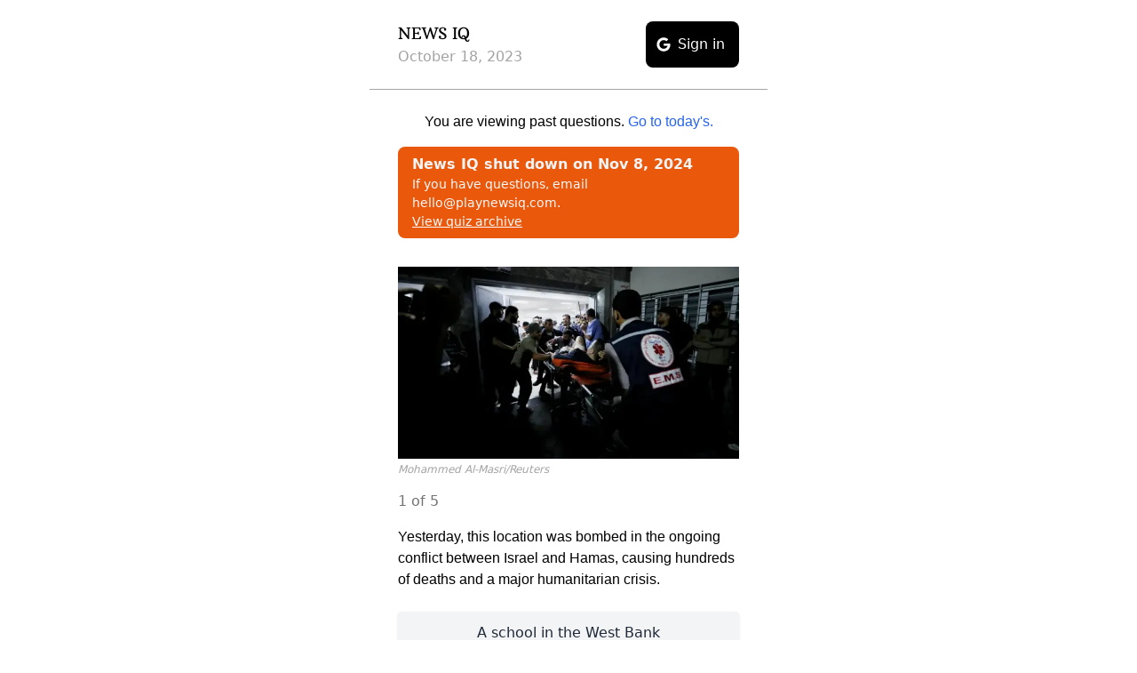

--- FILE ---
content_type: text/html; charset=utf-8
request_url: https://www.playnewsiq.com/date/2023-10-18
body_size: 12852
content:
<!DOCTYPE html><html lang="en"><head><meta charSet="utf-8"/><meta name="viewport" content="width=device-width"/><title class="jsx-2982113185">News IQ - October 18, 2023</title><link rel="icon" href="/favicon.ico" class="jsx-2982113185"/><link rel="apple-touch-icon" href="/apple_touch_icon.png" class="jsx-2982113185"/><meta name="description" content="News IQ is a daily brain game with 5 quick questions about top news stories. Stay current about a variety of topics from diverse sources." class="jsx-2982113185"/><meta name="thumbnail" content="http://res.cloudinary.com/dmffaoohj/image/upload/v1697591075/qijdsyuct5aeuihdzkbt.webp" class="jsx-2982113185"/><meta property="og:locale" content="en_US" class="jsx-2982113185"/><meta property="og:type" content="website" class="jsx-2982113185"/><meta property="og:site_name" content="News IQ - October 18, 2023" class="jsx-2982113185"/><meta property="og:title" content="News IQ - October 18, 2023" class="jsx-2982113185"/><meta property="og:description" content="Al-Ahli, Biden visit, India&#x27;s Supreme Court ruling" class="jsx-2982113185"/><meta property="og:image" content="http://res.cloudinary.com/dmffaoohj/image/upload/v1697591075/qijdsyuct5aeuihdzkbt.webp" class="jsx-2982113185"/><meta property="og:image:width" content="960" class="jsx-2982113185"/><meta property="og:image:height" content="540" class="jsx-2982113185"/><meta property="og:url" content="https://playnewsiq.com/date/2023-10-18" class="jsx-2982113185"/><meta name="apple-mobile-web-app-capable" content="yes" class="jsx-2982113185"/><meta name="apple-mobile-web-app-title" content="News IQ" class="jsx-2982113185"/><meta name="theme-color" media="(prefers-color-scheme: light)" content="#FFFFFF" class="jsx-2982113185"/><script type="application/ld+json" class="jsx-2982113185">{"@context":"https://schema.org","@type":"WebSite","name":"News IQ","url":"https://www.playnewsiq.com/"}</script><link rel="preload" as="image" imageSrcSet="/_next/image?url=http%3A%2F%2Fres.cloudinary.com%2Fdmffaoohj%2Fimage%2Fupload%2Fw_768%2Ch_432%2Fv1697591075%2Fqijdsyuct5aeuihdzkbt.webp&amp;w=16&amp;q=75 16w, /_next/image?url=http%3A%2F%2Fres.cloudinary.com%2Fdmffaoohj%2Fimage%2Fupload%2Fw_768%2Ch_432%2Fv1697591075%2Fqijdsyuct5aeuihdzkbt.webp&amp;w=32&amp;q=75 32w, /_next/image?url=http%3A%2F%2Fres.cloudinary.com%2Fdmffaoohj%2Fimage%2Fupload%2Fw_768%2Ch_432%2Fv1697591075%2Fqijdsyuct5aeuihdzkbt.webp&amp;w=48&amp;q=75 48w, /_next/image?url=http%3A%2F%2Fres.cloudinary.com%2Fdmffaoohj%2Fimage%2Fupload%2Fw_768%2Ch_432%2Fv1697591075%2Fqijdsyuct5aeuihdzkbt.webp&amp;w=64&amp;q=75 64w, /_next/image?url=http%3A%2F%2Fres.cloudinary.com%2Fdmffaoohj%2Fimage%2Fupload%2Fw_768%2Ch_432%2Fv1697591075%2Fqijdsyuct5aeuihdzkbt.webp&amp;w=96&amp;q=75 96w, /_next/image?url=http%3A%2F%2Fres.cloudinary.com%2Fdmffaoohj%2Fimage%2Fupload%2Fw_768%2Ch_432%2Fv1697591075%2Fqijdsyuct5aeuihdzkbt.webp&amp;w=128&amp;q=75 128w, /_next/image?url=http%3A%2F%2Fres.cloudinary.com%2Fdmffaoohj%2Fimage%2Fupload%2Fw_768%2Ch_432%2Fv1697591075%2Fqijdsyuct5aeuihdzkbt.webp&amp;w=256&amp;q=75 256w, /_next/image?url=http%3A%2F%2Fres.cloudinary.com%2Fdmffaoohj%2Fimage%2Fupload%2Fw_768%2Ch_432%2Fv1697591075%2Fqijdsyuct5aeuihdzkbt.webp&amp;w=384&amp;q=75 384w, /_next/image?url=http%3A%2F%2Fres.cloudinary.com%2Fdmffaoohj%2Fimage%2Fupload%2Fw_768%2Ch_432%2Fv1697591075%2Fqijdsyuct5aeuihdzkbt.webp&amp;w=640&amp;q=75 640w, /_next/image?url=http%3A%2F%2Fres.cloudinary.com%2Fdmffaoohj%2Fimage%2Fupload%2Fw_768%2Ch_432%2Fv1697591075%2Fqijdsyuct5aeuihdzkbt.webp&amp;w=750&amp;q=75 750w, /_next/image?url=http%3A%2F%2Fres.cloudinary.com%2Fdmffaoohj%2Fimage%2Fupload%2Fw_768%2Ch_432%2Fv1697591075%2Fqijdsyuct5aeuihdzkbt.webp&amp;w=828&amp;q=75 828w, /_next/image?url=http%3A%2F%2Fres.cloudinary.com%2Fdmffaoohj%2Fimage%2Fupload%2Fw_768%2Ch_432%2Fv1697591075%2Fqijdsyuct5aeuihdzkbt.webp&amp;w=1080&amp;q=75 1080w, /_next/image?url=http%3A%2F%2Fres.cloudinary.com%2Fdmffaoohj%2Fimage%2Fupload%2Fw_768%2Ch_432%2Fv1697591075%2Fqijdsyuct5aeuihdzkbt.webp&amp;w=1200&amp;q=75 1200w, /_next/image?url=http%3A%2F%2Fres.cloudinary.com%2Fdmffaoohj%2Fimage%2Fupload%2Fw_768%2Ch_432%2Fv1697591075%2Fqijdsyuct5aeuihdzkbt.webp&amp;w=1920&amp;q=75 1920w, /_next/image?url=http%3A%2F%2Fres.cloudinary.com%2Fdmffaoohj%2Fimage%2Fupload%2Fw_768%2Ch_432%2Fv1697591075%2Fqijdsyuct5aeuihdzkbt.webp&amp;w=2048&amp;q=75 2048w, /_next/image?url=http%3A%2F%2Fres.cloudinary.com%2Fdmffaoohj%2Fimage%2Fupload%2Fw_768%2Ch_432%2Fv1697591075%2Fqijdsyuct5aeuihdzkbt.webp&amp;w=3840&amp;q=75 3840w" imageSizes="(max-width: 768px) calc(100vw - 16px), 736px" fetchpriority="high"/><meta name="next-head-count" content="21"/><link rel="preload" href="/_next/static/media/244ab80b82367a17-s.p.woff2" as="font" type="font/woff2" crossorigin="anonymous" data-next-font="size-adjust"/><link rel="preload" href="/_next/static/media/a9137a19b9a3319e-s.p.ttf" as="font" type="font/ttf" crossorigin="anonymous" data-next-font="size-adjust"/><link rel="preload" href="/_next/static/media/aea192d3242f2e00-s.p.ttf" as="font" type="font/ttf" crossorigin="anonymous" data-next-font="size-adjust"/><link rel="preload" href="/_next/static/css/20273db7c0992ace.css" as="style"/><link rel="stylesheet" href="/_next/static/css/20273db7c0992ace.css" data-n-g=""/><noscript data-n-css=""></noscript><script defer="" nomodule="" src="/_next/static/chunks/polyfills-c67a75d1b6f99dc8.js"></script><script src="/_next/static/chunks/webpack-2e3d8389f89f79f1.js" defer=""></script><script src="/_next/static/chunks/framework-2c79e2a64abdb08b.js" defer=""></script><script src="/_next/static/chunks/main-3b130728c8597fd8.js" defer=""></script><script src="/_next/static/chunks/pages/_app-f767b93f7e5d3fcc.js" defer=""></script><script src="/_next/static/chunks/29107295-661baa9a9eae34db.js" defer=""></script><script src="/_next/static/chunks/9-ac950a04728033f5.js" defer=""></script><script src="/_next/static/chunks/354-c887a05ee464f5e8.js" defer=""></script><script src="/_next/static/chunks/361-0222c0363a29417f.js" defer=""></script><script src="/_next/static/chunks/pages/date/%5Bdate%5D-14f937420c1e9676.js" defer=""></script><script src="/_next/static/t4q3RqI1Y4n3_yZ51jBr0/_buildManifest.js" defer=""></script><script src="/_next/static/t4q3RqI1Y4n3_yZ51jBr0/_ssgManifest.js" defer=""></script><style id="__jsx-2982113185">:root{--sf-compact-font:'SF Compact', -apple-system, BlinkMacSystemFont, 'Segoe UI', Roboto,
              Ubuntu, 'Helvetica Neue', Arial, sans-serif;--new-york-font:'__newYork_6268f2', '__newYork_Fallback_6268f2';--array-regular-font:'__arrayRegular_cbbad3', '__arrayRegular_Fallback_cbbad3';--arbutus-slab-font:'__Arbutus_Slab_83ce5c', '__Arbutus_Slab_Fallback_83ce5c'}</style></head><body><script>
    if (window.location.pathname === '/') {
      var currentTZ = Intl.DateTimeFormat().resolvedOptions().timeZone;
      var savedTZ = (document.cookie.match('(^|;) ?clientTimeZone=([^;]*)(;|$)') || [])[2];
      savedTZ = savedTZ ? decodeURIComponent(savedTZ) : null;

      if (savedTZ !== currentTZ) {
        document.cookie = "clientTimeZone=" + encodeURIComponent(currentTZ) + "; path=/";
        location.reload();
      }
    }
  </script><div id="__next"><header class="flex items-center py-6 px-8 bg-white dark:bg-black"><div class="justify-between pb-6 border-b border-neutral-400 dark:border-neutral-600 mx-auto max-w-md w-full sm:px-8 flex"><div><a class="font-slab text-black dark:text-white text-lg cursor-pointer" href="/">NEWS IQ</a><div class="h-6"></div></div></div></header><div class="bg-white dark:bg-black min-h-screen"><div class="flex flex-col items-center justify-center min-h-screen pb-4"><div class="max-w-md mx-auto px-8" style="opacity:0;transform:translateY(-50%) translateZ(0)"><div class="mb-8 flex flex-col rounded-lg bg-orange-600 p-2 pr-1"><p class="text-md font-bold mx-2 md:block text-gray-100">News IQ shut down on Nov 8, 2024</p><p class="text-sm mx-2 font-light md:block text-gray-50">If you have questions, email hello@playnewsiq.com.<br class="my-1"/><a href="/archive" class="underline hover:text-gray-200 text-gray-50">View quiz archive</a></p></div></div><div class="dark:bg-black border-b-2 border-neutral-200 dark:border-neutral-600 bg-white w-full max-w-md mx-auto px-8 pb-10"><div class="mb-4"><div class="relative"><img alt="An injured person is assisted in Gaza City" fetchpriority="high" width="960" height="540" decoding="async" data-nimg="1" style="color:transparent;background-size:cover;background-position:50% 50%;background-repeat:no-repeat;background-image:url(&quot;data:image/svg+xml;charset=utf-8,%3Csvg xmlns=&#x27;http%3A//www.w3.org/2000/svg&#x27; viewBox=&#x27;0 0 960 540&#x27;%3E%3Cfilter id=&#x27;b&#x27; color-interpolation-filters=&#x27;sRGB&#x27;%3E%3CfeGaussianBlur stdDeviation=&#x27;20&#x27;/%3E%3C/filter%3E%3Cimage preserveAspectRatio=&#x27;none&#x27; filter=&#x27;url(%23b)&#x27; x=&#x27;0&#x27; y=&#x27;0&#x27; height=&#x27;100%25&#x27; width=&#x27;100%25&#x27; href=&#x27;/blur.png&#x27;/%3E%3C/svg%3E&quot;)" sizes="(max-width: 768px) calc(100vw - 16px), 736px" srcSet="/_next/image?url=http%3A%2F%2Fres.cloudinary.com%2Fdmffaoohj%2Fimage%2Fupload%2Fw_768%2Ch_432%2Fv1697591075%2Fqijdsyuct5aeuihdzkbt.webp&amp;w=16&amp;q=75 16w, /_next/image?url=http%3A%2F%2Fres.cloudinary.com%2Fdmffaoohj%2Fimage%2Fupload%2Fw_768%2Ch_432%2Fv1697591075%2Fqijdsyuct5aeuihdzkbt.webp&amp;w=32&amp;q=75 32w, /_next/image?url=http%3A%2F%2Fres.cloudinary.com%2Fdmffaoohj%2Fimage%2Fupload%2Fw_768%2Ch_432%2Fv1697591075%2Fqijdsyuct5aeuihdzkbt.webp&amp;w=48&amp;q=75 48w, /_next/image?url=http%3A%2F%2Fres.cloudinary.com%2Fdmffaoohj%2Fimage%2Fupload%2Fw_768%2Ch_432%2Fv1697591075%2Fqijdsyuct5aeuihdzkbt.webp&amp;w=64&amp;q=75 64w, /_next/image?url=http%3A%2F%2Fres.cloudinary.com%2Fdmffaoohj%2Fimage%2Fupload%2Fw_768%2Ch_432%2Fv1697591075%2Fqijdsyuct5aeuihdzkbt.webp&amp;w=96&amp;q=75 96w, /_next/image?url=http%3A%2F%2Fres.cloudinary.com%2Fdmffaoohj%2Fimage%2Fupload%2Fw_768%2Ch_432%2Fv1697591075%2Fqijdsyuct5aeuihdzkbt.webp&amp;w=128&amp;q=75 128w, /_next/image?url=http%3A%2F%2Fres.cloudinary.com%2Fdmffaoohj%2Fimage%2Fupload%2Fw_768%2Ch_432%2Fv1697591075%2Fqijdsyuct5aeuihdzkbt.webp&amp;w=256&amp;q=75 256w, /_next/image?url=http%3A%2F%2Fres.cloudinary.com%2Fdmffaoohj%2Fimage%2Fupload%2Fw_768%2Ch_432%2Fv1697591075%2Fqijdsyuct5aeuihdzkbt.webp&amp;w=384&amp;q=75 384w, /_next/image?url=http%3A%2F%2Fres.cloudinary.com%2Fdmffaoohj%2Fimage%2Fupload%2Fw_768%2Ch_432%2Fv1697591075%2Fqijdsyuct5aeuihdzkbt.webp&amp;w=640&amp;q=75 640w, /_next/image?url=http%3A%2F%2Fres.cloudinary.com%2Fdmffaoohj%2Fimage%2Fupload%2Fw_768%2Ch_432%2Fv1697591075%2Fqijdsyuct5aeuihdzkbt.webp&amp;w=750&amp;q=75 750w, /_next/image?url=http%3A%2F%2Fres.cloudinary.com%2Fdmffaoohj%2Fimage%2Fupload%2Fw_768%2Ch_432%2Fv1697591075%2Fqijdsyuct5aeuihdzkbt.webp&amp;w=828&amp;q=75 828w, /_next/image?url=http%3A%2F%2Fres.cloudinary.com%2Fdmffaoohj%2Fimage%2Fupload%2Fw_768%2Ch_432%2Fv1697591075%2Fqijdsyuct5aeuihdzkbt.webp&amp;w=1080&amp;q=75 1080w, /_next/image?url=http%3A%2F%2Fres.cloudinary.com%2Fdmffaoohj%2Fimage%2Fupload%2Fw_768%2Ch_432%2Fv1697591075%2Fqijdsyuct5aeuihdzkbt.webp&amp;w=1200&amp;q=75 1200w, /_next/image?url=http%3A%2F%2Fres.cloudinary.com%2Fdmffaoohj%2Fimage%2Fupload%2Fw_768%2Ch_432%2Fv1697591075%2Fqijdsyuct5aeuihdzkbt.webp&amp;w=1920&amp;q=75 1920w, /_next/image?url=http%3A%2F%2Fres.cloudinary.com%2Fdmffaoohj%2Fimage%2Fupload%2Fw_768%2Ch_432%2Fv1697591075%2Fqijdsyuct5aeuihdzkbt.webp&amp;w=2048&amp;q=75 2048w, /_next/image?url=http%3A%2F%2Fres.cloudinary.com%2Fdmffaoohj%2Fimage%2Fupload%2Fw_768%2Ch_432%2Fv1697591075%2Fqijdsyuct5aeuihdzkbt.webp&amp;w=3840&amp;q=75 3840w" src="/_next/image?url=http%3A%2F%2Fres.cloudinary.com%2Fdmffaoohj%2Fimage%2Fupload%2Fw_768%2Ch_432%2Fv1697591075%2Fqijdsyuct5aeuihdzkbt.webp&amp;w=3840&amp;q=75"/><p class="mt-1 text-xs italic text-neutral-400">Mohammed Al-Masri/Reuters</p></div></div><h2 class="text-neutral-500 dark:text-neutral-400 pb-4">1<!-- --> of 5</h2><h3 class="font-sans text-base dark:text-neutral-200 mb-6"><p>Yesterday, this location was bombed in the ongoing conflict between Israel and Hamas, causing hundreds of deaths and a major humanitarian crisis.</p></h3><div class="flex flex-col space-y-2"><button class="py-2 px-4 rounded shadow cursor-pointer md:hover:bg-neutral-300 dark:hover:bg-neutral-500" tabindex="0"><div class="py-1 text-base"><p>A school in the West Bank</p></div></button><button class="py-2 px-4 rounded shadow cursor-pointer md:hover:bg-neutral-300 dark:hover:bg-neutral-500" tabindex="0"><div class="py-1 text-base"><p>A market in Tel Aviv</p></div></button><button class="py-2 px-4 rounded shadow cursor-pointer md:hover:bg-neutral-300 dark:hover:bg-neutral-500" tabindex="0"><div class="py-1 text-base"><p>A hospital in Gaza City</p></div></button><button class="py-2 px-4 rounded shadow cursor-pointer md:hover:bg-neutral-300 dark:hover:bg-neutral-500" tabindex="0"><div class="py-1 text-base"><p>A synagogue in Jerusalem</p></div></button></div></div><div class="dark:bg-black border-b-2 border-neutral-200 dark:border-neutral-600 bg-white w-full max-w-md mx-auto px-8 py-10"><h2 class="text-neutral-500 dark:text-neutral-400 pb-4">2<!-- --> of 5</h2><h3 class="font-sans text-base dark:text-neutral-200 mb-6"><p>Despite security concerns, which city is President Biden visiting today?</p></h3><div class="flex flex-col space-y-2"><button class="py-2 px-4 rounded shadow cursor-pointer md:hover:bg-neutral-300 dark:hover:bg-neutral-500" tabindex="0"><div class="py-1 text-base"><p>Gaza City</p></div></button><button class="py-2 px-4 rounded shadow cursor-pointer md:hover:bg-neutral-300 dark:hover:bg-neutral-500" tabindex="0"><div class="py-1 text-base"><p>Tel Aviv</p></div></button><button class="py-2 px-4 rounded shadow cursor-pointer md:hover:bg-neutral-300 dark:hover:bg-neutral-500" tabindex="0"><div class="py-1 text-base"><p>Moscow</p></div></button><button class="py-2 px-4 rounded shadow cursor-pointer md:hover:bg-neutral-300 dark:hover:bg-neutral-500" tabindex="0"><div class="py-1 text-base"><p>Kyiv</p></div></button><div class="dark:text-neutral-300 mt-4 pt-3" style="opacity:1"><p class="text-base font-bold mb-2"></p><div class="text-base"><p>President Biden is visiting <a href="https://www.nytimes.com/2023/10/16/world/middleeast/israel-biden-gaza.html" target="_blank">Tel Aviv</a> today, demonstrating American solidarity with Israel amidst a looming threat of a ground invasion of the Gaza Strip. This visit comes while Gaza is facing a desperate humanitarian crisis, with overwhelmed hospitals, and shortages of food, water, and fuel. Biden&#x27;s visit is also expected to delay the anticipated ground invasion.</p></div></div></div></div><div class="dark:bg-black border-b-2 border-neutral-200 dark:border-neutral-600 bg-white w-full max-w-md mx-auto px-8 py-10"><h2 class="text-neutral-500 dark:text-neutral-400 pb-4">3<!-- --> of 5</h2><h3 class="font-sans text-base dark:text-neutral-200 mb-6"><p>India&#x27;s Supreme Court ruled against the legalization of this yesterday, stating that it is the responsibility of Parliament to pass laws to recognize it.</p></h3><div class="flex flex-col space-y-2"><button class="py-2 px-4 rounded shadow cursor-pointer md:hover:bg-neutral-300 dark:hover:bg-neutral-500" tabindex="0"><div class="py-1 text-base"><p>Recreational marijuana use</p></div></button><button class="py-2 px-4 rounded shadow cursor-pointer md:hover:bg-neutral-300 dark:hover:bg-neutral-500" tabindex="0"><div class="py-1 text-base"><p>Adoption rights for LGBTQ+ couples</p></div></button><button class="py-2 px-4 rounded shadow cursor-pointer md:hover:bg-neutral-300 dark:hover:bg-neutral-500" tabindex="0"><div class="py-1 text-base"><p>Gender equality in the workplace</p></div></button><button class="py-2 px-4 rounded shadow cursor-pointer md:hover:bg-neutral-300 dark:hover:bg-neutral-500" tabindex="0"><div class="py-1 text-base"><p>Same-sex marriage</p></div></button><div class="dark:text-neutral-300 mt-4 pt-3" style="opacity:1"><p class="text-base font-bold mb-2"></p><div class="text-base"><p>India&#x27;s Supreme Court recently ruled against legalizing <a href="https://www.pbs.org/newshour/world/indias-supreme-court-declines-to-legalize-same-sex-marriage-saying-its-up-to-parliament" target="_blank">same-sex marriage</a>, stating that it is the responsibility of Parliament to decide on expanding marriage laws to include queer unions.</p></div></div></div></div><div class="dark:bg-black border-b-2 border-neutral-200 dark:border-neutral-600 bg-white w-full max-w-md mx-auto px-8 py-10"><h2 class="text-neutral-500 dark:text-neutral-400 pb-4">4<!-- --> of 5</h2><h3 class="font-sans text-base dark:text-neutral-200 mb-6"><p>What unconventional housing solution is increasingly provided for working Americans who earn too much for government assistance but too little to afford traditional housing?</p></h3><div class="flex flex-col space-y-2"><button class="py-2 px-4 rounded shadow cursor-pointer md:hover:bg-neutral-300 dark:hover:bg-neutral-500" tabindex="0"><div class="py-1 text-base"><p>Parking lots for living in their cars</p></div></button><button class="py-2 px-4 rounded shadow cursor-pointer md:hover:bg-neutral-300 dark:hover:bg-neutral-500" tabindex="0"><div class="py-1 text-base"><p>Long-term hotel stays</p></div></button><button class="py-2 px-4 rounded shadow cursor-pointer md:hover:bg-neutral-300 dark:hover:bg-neutral-500" tabindex="0"><div class="py-1 text-base"><p>Subsidies by private corporations</p></div></button><button class="py-2 px-4 rounded shadow cursor-pointer md:hover:bg-neutral-300 dark:hover:bg-neutral-500" tabindex="0"><div class="py-1 text-base"><p>Communal living in mansions</p></div></button><div class="dark:text-neutral-300 mt-4 pt-3" style="opacity:1"><p class="text-base font-bold mb-2"></p><div class="text-base"><p>The lack of affordable housing has led to an increase in the number of working Americans who are “mobile homeless.” For example, in Los Angeles, nearly 60% of homeless live in their cars. These individuals have found <a href="https://www.nytimes.com/2023/10/17/realestate/car-homeless-rent-debt-mortgage.html" target="_blank">refuge</a> in designated parking lots, which started appearing in 2004, but have recently grown.</p></div></div></div></div><div class="dark:bg-black border-b-2 border-neutral-200 dark:border-neutral-600 bg-white w-full max-w-md mx-auto px-8 py-10"><h2 class="text-neutral-500 dark:text-neutral-400 pb-4">5<!-- --> of 5</h2><h3 class="font-sans text-base dark:text-neutral-200 mb-6"><p>Which U.S. policy change has caused a divide between the government and tech giants Nvidia and Intel by affecting their sales in a key international market?</p></h3><div class="flex flex-col space-y-2"><button class="py-2 px-4 rounded shadow cursor-pointer md:hover:bg-neutral-300 dark:hover:bg-neutral-500" tabindex="0"><div class="py-1 text-base"><p>Restrictions on AI chip exports to Europe</p></div></button><button class="py-2 px-4 rounded shadow cursor-pointer md:hover:bg-neutral-300 dark:hover:bg-neutral-500" tabindex="0"><div class="py-1 text-base"><p>Stricter regulations on AI chip exports to China</p></div></button><button class="py-2 px-4 rounded shadow cursor-pointer md:hover:bg-neutral-300 dark:hover:bg-neutral-500" tabindex="0"><div class="py-1 text-base"><p>Increased tariffs on tech imports from Japan</p></div></button><button class="py-2 px-4 rounded shadow cursor-pointer md:hover:bg-neutral-300 dark:hover:bg-neutral-500" tabindex="0"><div class="py-1 text-base"><p>Relaxed rules on AI chip imports from India</p></div></button><div class="dark:text-neutral-300 mt-4 pt-3" style="opacity:1"><p class="text-base font-bold mb-2"></p><div class="text-base"><p>The Biden administration has introduced tighter regulations on the export of AI chips to China, causing tensions with U.S. companies like Nvidia and Intel who heavily rely on the Chinese market for sales. These new rules are part of a larger strategy to limit China&#x27;s access to <a href="https://www.wsj.com/tech/u-s-tightens-curbs-on-ai-chip-exports-to-china-widening-rift-with-u-s-businesses-3b9983df" target="_blank">advanced technologies</a> and safeguard U.S. national security interests.</p></div></div></div></div><div class="w-full max-w-md mx-auto px-8"><section class="score-section w-full max-w-md mx-auto mt-6 px-4 py-4 bg-neutral-50 dark:bg-neutral-800 rounded-lg border-2 border-neutral-100 dark:border-neutral-700 "><div class="mt-6"><h2 class="text-start text-sm font-bold mb-4 ml-2">Play recent days</h2><a href="/date/2023-10-17"><div class="flex w-full bg-white dark:bg-black border border-transparent p-4 rounded-md shadow-sm md:hover:border-neutral-500 dark:hover:text-white mb-4"><div class="w-1/3 flex items-center"><img alt="A protest in El Paso" loading="lazy" width="1800" height="1800" decoding="async" data-nimg="1" class="rounded-sm" style="color:transparent" sizes="(max-width: 768px) 100vw, 500px" srcSet="/_next/image?url=http%3A%2F%2Fres.cloudinary.com%2Fdmffaoohj%2Fimage%2Fupload%2Fv1697505387%2Fl56rlgdaclxhnzxmrltr.jpg&amp;w=640&amp;q=75 640w, /_next/image?url=http%3A%2F%2Fres.cloudinary.com%2Fdmffaoohj%2Fimage%2Fupload%2Fv1697505387%2Fl56rlgdaclxhnzxmrltr.jpg&amp;w=750&amp;q=75 750w, /_next/image?url=http%3A%2F%2Fres.cloudinary.com%2Fdmffaoohj%2Fimage%2Fupload%2Fv1697505387%2Fl56rlgdaclxhnzxmrltr.jpg&amp;w=828&amp;q=75 828w, /_next/image?url=http%3A%2F%2Fres.cloudinary.com%2Fdmffaoohj%2Fimage%2Fupload%2Fv1697505387%2Fl56rlgdaclxhnzxmrltr.jpg&amp;w=1080&amp;q=75 1080w, /_next/image?url=http%3A%2F%2Fres.cloudinary.com%2Fdmffaoohj%2Fimage%2Fupload%2Fv1697505387%2Fl56rlgdaclxhnzxmrltr.jpg&amp;w=1200&amp;q=75 1200w, /_next/image?url=http%3A%2F%2Fres.cloudinary.com%2Fdmffaoohj%2Fimage%2Fupload%2Fv1697505387%2Fl56rlgdaclxhnzxmrltr.jpg&amp;w=1920&amp;q=75 1920w, /_next/image?url=http%3A%2F%2Fres.cloudinary.com%2Fdmffaoohj%2Fimage%2Fupload%2Fv1697505387%2Fl56rlgdaclxhnzxmrltr.jpg&amp;w=2048&amp;q=75 2048w, /_next/image?url=http%3A%2F%2Fres.cloudinary.com%2Fdmffaoohj%2Fimage%2Fupload%2Fv1697505387%2Fl56rlgdaclxhnzxmrltr.jpg&amp;w=3840&amp;q=75 3840w" src="/_next/image?url=http%3A%2F%2Fres.cloudinary.com%2Fdmffaoohj%2Fimage%2Fupload%2Fv1697505387%2Fl56rlgdaclxhnzxmrltr.jpg&amp;w=3840&amp;q=75"/></div><div class="w-2/3 ml-4"><div class="flex items-center"><h3 class="dark text-sm font-semibold mr-2 text-black dark:text-neutral-200">October 17</h3></div><h3 class="text-xs mt-2 text-neutral-500 dark:text-neutral-100 overflow-hidden line-clamp-2">Migrant settlement, Eastern Europe election, unity ticket</h3></div></div></a><a href="/date/2023-10-16"><div class="flex w-full bg-white dark:bg-black border border-transparent p-4 rounded-md shadow-sm md:hover:border-neutral-500 dark:hover:text-white mb-4"><div class="w-1/3 flex items-center"><img alt="Israeli soldiers prepare for a invasion of the Gaza strip." loading="lazy" width="2048" height="1365" decoding="async" data-nimg="1" class="rounded-sm" style="color:transparent" sizes="(max-width: 768px) 100vw, 500px" srcSet="/_next/image?url=http%3A%2F%2Fres.cloudinary.com%2Fdmffaoohj%2Fimage%2Fupload%2Fv1697421463%2Fqzx41ahvmi9tms02ipgv.webp&amp;w=640&amp;q=75 640w, /_next/image?url=http%3A%2F%2Fres.cloudinary.com%2Fdmffaoohj%2Fimage%2Fupload%2Fv1697421463%2Fqzx41ahvmi9tms02ipgv.webp&amp;w=750&amp;q=75 750w, /_next/image?url=http%3A%2F%2Fres.cloudinary.com%2Fdmffaoohj%2Fimage%2Fupload%2Fv1697421463%2Fqzx41ahvmi9tms02ipgv.webp&amp;w=828&amp;q=75 828w, /_next/image?url=http%3A%2F%2Fres.cloudinary.com%2Fdmffaoohj%2Fimage%2Fupload%2Fv1697421463%2Fqzx41ahvmi9tms02ipgv.webp&amp;w=1080&amp;q=75 1080w, /_next/image?url=http%3A%2F%2Fres.cloudinary.com%2Fdmffaoohj%2Fimage%2Fupload%2Fv1697421463%2Fqzx41ahvmi9tms02ipgv.webp&amp;w=1200&amp;q=75 1200w, /_next/image?url=http%3A%2F%2Fres.cloudinary.com%2Fdmffaoohj%2Fimage%2Fupload%2Fv1697421463%2Fqzx41ahvmi9tms02ipgv.webp&amp;w=1920&amp;q=75 1920w, /_next/image?url=http%3A%2F%2Fres.cloudinary.com%2Fdmffaoohj%2Fimage%2Fupload%2Fv1697421463%2Fqzx41ahvmi9tms02ipgv.webp&amp;w=2048&amp;q=75 2048w, /_next/image?url=http%3A%2F%2Fres.cloudinary.com%2Fdmffaoohj%2Fimage%2Fupload%2Fv1697421463%2Fqzx41ahvmi9tms02ipgv.webp&amp;w=3840&amp;q=75 3840w" src="/_next/image?url=http%3A%2F%2Fres.cloudinary.com%2Fdmffaoohj%2Fimage%2Fupload%2Fv1697421463%2Fqzx41ahvmi9tms02ipgv.webp&amp;w=3840&amp;q=75"/></div><div class="w-2/3 ml-4"><div class="flex items-center"><h3 class="dark text-sm font-semibold mr-2 text-black dark:text-neutral-200">October 16</h3></div><h3 class="text-xs mt-2 text-neutral-500 dark:text-neutral-100 overflow-hidden line-clamp-2">Ground invasion, Activision acquisition, Louisiana election</h3></div></div></a><a href="/date/2023-10-13"><div class="flex w-full bg-white dark:bg-black border border-transparent p-4 rounded-md shadow-sm md:hover:border-neutral-500 dark:hover:text-white mb-4"><div class="w-1/3 flex items-center"><img alt="French police engage with protesters" loading="lazy" width="1280" height="720" decoding="async" data-nimg="1" class="rounded-sm" style="color:transparent" sizes="(max-width: 768px) 100vw, 500px" srcSet="/_next/image?url=http%3A%2F%2Fres.cloudinary.com%2Fdmffaoohj%2Fimage%2Fupload%2Fv1697159515%2Fb7ijclkou1xh0pr7vshp.webp&amp;w=640&amp;q=75 640w, /_next/image?url=http%3A%2F%2Fres.cloudinary.com%2Fdmffaoohj%2Fimage%2Fupload%2Fv1697159515%2Fb7ijclkou1xh0pr7vshp.webp&amp;w=750&amp;q=75 750w, /_next/image?url=http%3A%2F%2Fres.cloudinary.com%2Fdmffaoohj%2Fimage%2Fupload%2Fv1697159515%2Fb7ijclkou1xh0pr7vshp.webp&amp;w=828&amp;q=75 828w, /_next/image?url=http%3A%2F%2Fres.cloudinary.com%2Fdmffaoohj%2Fimage%2Fupload%2Fv1697159515%2Fb7ijclkou1xh0pr7vshp.webp&amp;w=1080&amp;q=75 1080w, /_next/image?url=http%3A%2F%2Fres.cloudinary.com%2Fdmffaoohj%2Fimage%2Fupload%2Fv1697159515%2Fb7ijclkou1xh0pr7vshp.webp&amp;w=1200&amp;q=75 1200w, /_next/image?url=http%3A%2F%2Fres.cloudinary.com%2Fdmffaoohj%2Fimage%2Fupload%2Fv1697159515%2Fb7ijclkou1xh0pr7vshp.webp&amp;w=1920&amp;q=75 1920w, /_next/image?url=http%3A%2F%2Fres.cloudinary.com%2Fdmffaoohj%2Fimage%2Fupload%2Fv1697159515%2Fb7ijclkou1xh0pr7vshp.webp&amp;w=2048&amp;q=75 2048w, /_next/image?url=http%3A%2F%2Fres.cloudinary.com%2Fdmffaoohj%2Fimage%2Fupload%2Fv1697159515%2Fb7ijclkou1xh0pr7vshp.webp&amp;w=3840&amp;q=75 3840w" src="/_next/image?url=http%3A%2F%2Fres.cloudinary.com%2Fdmffaoohj%2Fimage%2Fupload%2Fv1697159515%2Fb7ijclkou1xh0pr7vshp.webp&amp;w=3840&amp;q=75"/></div><div class="w-2/3 ml-4"><div class="flex items-center"><h3 class="dark text-sm font-semibold mr-2 text-black dark:text-neutral-200">October 13</h3></div><h3 class="text-xs mt-2 text-neutral-500 dark:text-neutral-100 overflow-hidden line-clamp-2">French demonstrators, US-Qatar joint action, SAG-AFTRA negotiations</h3></div></div></a></div><div class="mt-4 text-left "><a class="text-blue-500 text-sm hover:underline" href="/archive">View all quizzes</a></div></section></div></div></div></div><script id="__NEXT_DATA__" type="application/json">{"props":{"pageProps":{"questionSet":{"date":"2023-10-18","tagline":"Al-Ahli, Biden visit, India's Supreme Court ruling","questions":[{"image":{"altText":"An injured person is assisted in Gaza City","width":960,"caption":"Mohammed Al-Masri/Reuters","url":"http://res.cloudinary.com/dmffaoohj/image/upload/v1697591075/qijdsyuct5aeuihdzkbt.webp","height":540},"options":[{"text":"A school in the West Bank","id":0,"isCorrect":false},{"id":1,"text":"A market in Tel Aviv","isCorrect":false},{"text":"A hospital in Gaza City","id":2,"isCorrect":true},{"text":"A synagogue in Jerusalem","id":3,"isCorrect":false}],"text":"Yesterday, this location was bombed in the ongoing conflict between Israel and Hamas, causing hundreds of deaths and a major humanitarian crisis.","id":0,"explanation":"This tragic event occurred at the Ahli Arab Hospital in [Gaza City](https://www.nytimes.com/live/2023/10/17/world/gaza-news-israel-hamas-war), where many civilians were seeking shelter. Gazan health authorities attribute the explosion to an Israeli airstrike, while the Israel Defense Forces claim it was due to a malfunctioning rocket fired by a Palestinian armed group."},{"options":[{"text":"Gaza City","id":0,"isCorrect":false},{"id":1,"text":"Tel Aviv","isCorrect":true},{"text":"Moscow","id":2,"isCorrect":false},{"id":3,"text":"Kyiv","isCorrect":false}],"text":"Despite security concerns, which city is President Biden visiting today?","id":1,"explanation":"President Biden is visiting [Tel Aviv](https://www.nytimes.com/2023/10/16/world/middleeast/israel-biden-gaza.html) today, demonstrating American solidarity with Israel amidst a looming threat of a ground invasion of the Gaza Strip. This visit comes while Gaza is facing a desperate humanitarian crisis, with overwhelmed hospitals, and shortages of food, water, and fuel. Biden's visit is also expected to delay the anticipated ground invasion."},{"options":[{"text":"Recreational marijuana use","id":0,"isCorrect":false},{"id":1,"text":"Adoption rights for LGBTQ+ couples","isCorrect":false},{"text":"Gender equality in the workplace","id":2,"isCorrect":false},{"text":"Same-sex marriage","id":3,"isCorrect":true}],"text":"India's Supreme Court ruled against the legalization of this yesterday, stating that it is the responsibility of Parliament to pass laws to recognize it.","id":2,"explanation":"India's Supreme Court recently ruled against legalizing [same-sex marriage](https://www.pbs.org/newshour/world/indias-supreme-court-declines-to-legalize-same-sex-marriage-saying-its-up-to-parliament), stating that it is the responsibility of Parliament to decide on expanding marriage laws to include queer unions."},{"options":[{"id":0,"text":"Parking lots for living in their cars","isCorrect":true},{"id":1,"text":"Long-term hotel stays","isCorrect":false},{"id":2,"text":"Subsidies by private corporations","isCorrect":false},{"id":3,"text":"Communal living in mansions","isCorrect":false}],"text":"What unconventional housing solution is increasingly provided for working Americans who earn too much for government assistance but too little to afford traditional housing?","id":3,"explanation":"The lack of affordable housing has led to an increase in the number of working Americans who are “mobile homeless.” For example, in Los Angeles, nearly 60% of homeless live in their cars. These individuals have found [refuge](https://www.nytimes.com/2023/10/17/realestate/car-homeless-rent-debt-mortgage.html) in designated parking lots, which started appearing in 2004, but have recently grown."},{"options":[{"id":0,"text":"Restrictions on AI chip exports to Europe","isCorrect":false},{"id":1,"text":"Stricter regulations on AI chip exports to China","isCorrect":true},{"id":2,"text":"Increased tariffs on tech imports from Japan","isCorrect":false},{"id":3,"text":"Relaxed rules on AI chip imports from India","isCorrect":false}],"text":"Which U.S. policy change has caused a divide between the government and tech giants Nvidia and Intel by affecting their sales in a key international market?","id":4,"explanation":"The Biden administration has introduced tighter regulations on the export of AI chips to China, causing tensions with U.S. companies like Nvidia and Intel who heavily rely on the Chinese market for sales. These new rules are part of a larger strategy to limit China's access to [advanced technologies](https://www.wsj.com/tech/u-s-tightens-curbs-on-ai-chip-exports-to-china-widening-rift-with-u-s-businesses-3b9983df) and safeguard U.S. national security interests."}]},"metadata":{"title":"News IQ - October 18, 2023","description":"Al-Ahli, Biden visit, India's Supreme Court ruling","thumbnail":"http://res.cloudinary.com/dmffaoohj/image/upload/v1697591075/qijdsyuct5aeuihdzkbt.webp","site_name":"News IQ - October 18, 2023","image":"http://res.cloudinary.com/dmffaoohj/image/upload/v1697591075/qijdsyuct5aeuihdzkbt.webp","image_width":"960","image_height":"540","url":"https://playnewsiq.com/date/2023-10-18"},"previousDays":[{"date":"2023-10-17","tagline":"Migrant settlement, Eastern Europe election, unity ticket","questions":[{"image":{"altText":"A protest in El Paso","width":1800,"caption":"Victor J. Blue for The New York Times","url":"http://res.cloudinary.com/dmffaoohj/image/upload/v1697505387/l56rlgdaclxhnzxmrltr.jpg","height":1800},"options":[{"text":"They will be deported back to their country of origin with compensation","id":0,"isCorrect":false},{"text":"They can work in the U.S. for three years with support and apply for asylum","id":1,"isCorrect":true},{"text":"They will be granted immediate U.S. citizenship","id":2,"isCorrect":false},{"id":3,"text":"They will be relocated to Canada with help from the government","isCorrect":false}],"text":"What was the main provision of the settlement reached between the Biden administration and over 4,000 migrant families separated at the U.S.-Mexico border under Trump?","id":0,"explanation":"The settlement is a significant step in addressing the controversial [family separation](https://www.nbcnews.com/politics/immigration/biden-admin-reaches-deal-migrants-separated-families-trump-rcna120587) policy implemented during the Trump administration. It provides the affected families with a chance to live and work in the U.S. while applying for asylum. However, this settlement might face opposition from Republicans in Congress, who may challenge the court's authority to allocate funds for this purpose."},{"options":[{"text":"A local police officer","id":0,"isCorrect":false},{"id":1,"text":"The boy's teacher","isCorrect":false},{"id":2,"text":"The boy's landlord","isCorrect":true},{"text":"A grocery store shopper","id":3,"isCorrect":false}],"id":1,"text":"Who was charged with a hate crime in suburban Chicago for the brutal murder of a Palestinian American boy and attempted murder of the boy's mother?","explanation":"Joseph Czuba, a 71-year-old suburban Chicago landlord, was charged with murder, attempted murder, and committing a hate crime for stabbing a 6-year-old Palestinian American boy to death. Czuba confronted the boy's mother about the situation in [Israel](https://www.nbcnews.com/news/us-news/suspect-wadea-al-fayoume-death-was-obsessed-israel-hamas-war-prosecuto-rcna120589) and attacked her and her son after she suggested they pray for peace. He was reportedly obsessed with the ongoing conflict between Israel and Hamas."},{"options":[{"text":"Germany","id":0,"isCorrect":false},{"id":1,"text":"France","isCorrect":false},{"text":"Poland","id":2,"isCorrect":true},{"id":3,"text":"Spain","isCorrect":false}],"text":"On Sunday, this European country had its biggest election turnout since 1919, with exit polls showing centrists and progressives poised to end the eight-year rule of the right-wing populist party.","id":2,"explanation":"Centrist and progressive parties, including the Civic Coalition, have the potential to form a new coalition government and prevent the nationalist Law and Justice party from securing a third consecutive term. The final results could have significant implications beyond Poland, which has the largest economy in [Europe's formerly Communist eastern fringe](https://www.nytimes.com/2023/10/15/world/europe/poland-elections.html) and has been a strong supporter of Ukraine."},{"options":[{"id":0,"text":"Ellen DeGeneres","isCorrect":false},{"id":1,"text":"Michelle Obama","isCorrect":false},{"text":"Hillary Clinton","id":2,"isCorrect":false},{"id":3,"text":"Oprah Winfrey","isCorrect":true}],"id":3,"text":"In his upcoming biography, Senator Mitt Romney revealed that this prominent media figure proposed a 2020 presidential unity ticket with him to prevent former President Trump's re-election.","explanation":"Oprah Winfrey, who is known for endorsing Democrats, reportedly proposed a unity ticket with [Senator Mitt Romney](https://thehill.com/blogs/in-the-know/4258364-romney-says-oprah-winfrey-suggested-a-unity-presidential-ticket-in-2020/) in an attempt to prevent Trump's re-election. However, Romney declined the idea, believing it would benefit Trump's chances. Winfrey is an independent voter and sources close to her say she was not serious about running."},{"options":[{"id":0,"text":"Netflix","isCorrect":true},{"text":"HBO","id":1,"isCorrect":false},{"text":"Hulu","id":2,"isCorrect":false},{"id":3,"text":"Amazon Prime","isCorrect":false}],"id":4,"text":"Which company, known for popular shows like \"Squid Game\" and \"Black Mirror,\" is planning to enter the video game industry in the coming months?","explanation":"Netflix is broadening its horizons by venturing into the [gaming industry](https://www.wsj.com/business/media/netflix-deepens-videogame-push-ripping-page-from-its-hollywood-script-40a8d72c). The company's strategy is to create video games and mobile games based on its hit shows."}]},{"date":"2023-10-16","tagline":"Ground invasion, Activision acquisition, Louisiana election","questions":[{"image":{"altText":"Israeli soldiers prepare for a invasion of the Gaza strip.","width":2048,"caption":"Sergey Ponomarev for The New York Times","url":"http://res.cloudinary.com/dmffaoohj/image/upload/v1697421463/qzx41ahvmi9tms02ipgv.webp","height":1365},"options":[{"id":0,"text":"The lockdown of Gaza's borders","isCorrect":false},{"id":1,"text":"The evacuation order of a million civilians in northern Gaza","isCorrect":true},{"id":2,"text":"The deployment of additional troops to Gaza","isCorrect":false},{"id":3,"text":"The arrest of all suspected Hamas members","isCorrect":false}],"id":0,"text":"In anticipation of its ground invasion, what action by the Israel Defense Forces (IDF) has drawn criticism from the United Nations and humanitarian organizations?","explanation":"The IDF has [ordered](https://www.cnn.com/2023/10/13/middleeast/israel-gaza-hamas-war-friday-intl-hnk/index.html) 1.1 million civilians in northern Gaza to evacuate, ahead of its anticipated ground invasion of Gaza City. The UN and other humanitarian organization have said this rapid evacuation is incredibly challenging, and hospitals in Gaza have said that they are unable to move patients in critical condition. Israel intends to invade Gaza City to eliminate Hamas leadership."},{"options":[{"id":0,"text":"Microsoft","isCorrect":true},{"id":1,"text":"Google","isCorrect":false},{"text":"Apple","id":2,"isCorrect":false},{"id":3,"text":"Amazon","isCorrect":false}],"id":1,"text":"With a recent approval by UK regulators, which tech giant has completed its $69 billion acquisition of Activision Blizzard, its biggest acquisition ever?","explanation":"Microsoft has been actively seeking to diversify its business beyond its traditional areas such as software and cloud services. The acquisition of [Activision Blizzard](https://www.cnbc.com/2023/10/13/microsoft-closes-activision-blizzard-deal-after-regulatory-review.html), a leading video game publisher, is seen as a significant step in this direction. Activision Blizzard makes major franchises like Call of Duty and Warcraft."},{"options":[{"text":"Austin Scott","id":0,"isCorrect":false},{"text":"Ken Buck","id":1,"isCorrect":false},{"id":2,"text":"Andy Biggs","isCorrect":false},{"text":"Jim Jordan","id":3,"isCorrect":true}],"text":"Following Steve Scalise's withdrawal, who is now the Republican nominee for House speaker, despite facing significant opposition within his own party?","id":2,"explanation":"[Jim Jordan](https://www.npr.org/2023/10/14/1205987040/jim-jordan-tapped-as-republican-house-speaker-nominee) won the nomination in a secret ballot, but his path to securing the position is complicated. Despite his popularity with the base and endorsement from Donald Trump, Jordan faces significant opposition within his party, with 55 Republicans voting against him in a second ballot."},{"options":[{"text":"Mayor of New Orleans","id":0,"isCorrect":false},{"text":"Speaker of the House","id":1,"isCorrect":false},{"id":2,"text":"Governor","isCorrect":true},{"id":3,"text":"State Supreme Court Justice","isCorrect":false}],"id":3,"text":"The Republican attorney general of Louisiana won this election over the weekend, flipping a position held by a Democrat since 2016.","explanation":"With the backing of former President Trump, Louisiana Attorney General Jeff Landry, a [hard-right Republican](https://thehill.com/homenews/campaign/4256701-jeff-landry-louisiana-governor-race-2023/), won the state's gubernatorial race. This victory marks the first time Republicans control the top executive office in Louisiana since 2016."},{"options":[{"text":"Pharmaceuticals","id":0,"isCorrect":false},{"text":"Livestock","id":1,"isCorrect":false},{"text":"Textiles","id":2,"isCorrect":false},{"text":"Fertilizer","id":3,"isCorrect":true}],"text":"Due to supply chain shocks from the pandemic and the Russia-Ukraine war, this industry is facing a critical shortage, leading to increased food prices and malnutrition in Africa and parts of Asia.","id":4,"explanation":"The [fertilizer industry](https://www.nytimes.com/2023/10/15/business/nigeria-fertilizer-shortage.html) is facing a critical shortage due to limited supply of ingredients such as potassium and increased energy prices. The cost of fertilizer has more than doubled in Nigeria and 13 other countries, leading to diminished crop yields and increased food insecurity."}]},{"date":"2023-10-13","tagline":"French demonstrators, US-Qatar joint action, SAG-AFTRA negotiations","questions":[{"image":{"altText":"French police engage with protesters","width":1280,"caption":"Ibrahim Ezzat/Anadolu/Getty Images","url":"http://res.cloudinary.com/dmffaoohj/image/upload/v1697159515/b7ijclkou1xh0pr7vshp.webp","height":720},"options":[{"text":"They banned all pro-Palestinian demonstrations","id":0,"isCorrect":true},{"text":"They censored social media posts ","id":1,"isCorrect":false},{"id":2,"text":"They limited the number of pro-Israel rallies","isCorrect":false},{"id":3,"text":"They require approval for rallies related to the conflict","isCorrect":false}],"id":0,"text":"In response to the Israel-Hamas conflict and rising antisemitism, how did the French government regulate public expressions of support for Palestine?","explanation":"France has the largest Jewish population in Europe. The French government's [decision](https://www.bbc.com/news/world-europe-67088547) to ban all pro-Palestinian demonstrations was made in response to concerns about growing antisemitism. Despite the ban, many demonstrators still took to the streets in Paris, leading to police intervention. The ban has sparked criticism from pro-Palestinian groups who argue it threatens freedom of expression."},{"options":[{"text":"Increase trade tariffs on Iranian goods","id":0,"isCorrect":false},{"text":"Deny Iran access to $6 billion gained in a prisoner swap","id":1,"isCorrect":true},{"id":2,"text":"New sanctions on Iran's oil industry","isCorrect":false},{"id":3,"text":"Deploying additional military forces to the Persian Gulf","isCorrect":false}],"text":"Which joint action was taken by the United States and Qatar in response to Iran's support of Hamas?","id":1,"explanation":"Following harsh criticism that the prisoner swap deal by the Biden administration had freed up Iranian funds to provide support to Hamas, the US and Qatar have taken a joint action to prevent Iran from accessing the [$6 billion](https://www.nytimes.com/2023/10/12/world/middleeast/us-qatar-iran-prisoner-deal.html). These funds were initially intended for humanitarian purposes, and US officials have said that the funds have not been accessed yet."},{"options":[{"id":0,"text":"The studios' refusal to engage in proposals related to revenue streams","isCorrect":true},{"id":1,"text":"The studios' demand for the actors to work longer hours","isCorrect":false},{"text":"The actors' demand for more artificial intelligence use","id":2,"isCorrect":false},{"text":"The studios' insistence on reducing the number of actors in productions","id":3,"isCorrect":false}],"id":2,"text":"What key issue led to the suspension of negotiations between entertainment studios and the actors' union?","explanation":"The actors' union and the major entertainment studios have been in negotiations over various issues, including wage increases and the use of artificial intelligence. The talks [collapsed](https://www.nytimes.com/2023/10/12/business/media/actors-strike-talks-suspended.html) when the studios refused to engage with proposals related to revenue streams, such as a viewership bonus. The California economy has lost an estimated $5 billion since the Hollywood strikes began."},{"options":[{"text":"He was unanimously elected","id":0,"isCorrect":false},{"text":"He was narrowly elected","id":1,"isCorrect":false},{"text":"He withdrew as a candidate","id":2,"isCorrect":true},{"text":"He was defeated by Jim Jordan","id":3,"isCorrect":false}],"id":3,"text":"What was the outcome of Representative Steve Scalise's bid to be elected as the Speaker of the House?","explanation":"Representative Steve Scalise [withdrew](https://www.nytimes.com/2023/10/12/us/politics/scalise-jordan-house-speaker.html) his candidacy for Speaker of the House due to a lack of support from his Republican colleagues. Despite being nominated in a closed-door secret-ballot contest, Scalise was unable to secure the 217 votes needed for election."},{"options":[{"text":"A total lunar eclipse","id":0,"isCorrect":false},{"text":"The passing of Halley's Comet","id":1,"isCorrect":false},{"id":2,"text":"The Perseid meteor shower","isCorrect":false},{"text":"An annular solar eclipse","id":3,"isCorrect":true}],"text":"The \"ring of fire\" is a celestial event that will appear in the skies of North and South America this weekend and won't reoccur in these regions until 2046. What is it?","id":4,"explanation":"An annular solar eclipse, often referred to as a \"ring of fire,\" occurs when the moon passes between the Earth and the sun but does not completely cover the sun's disk, leaving a visible [ring of sunlight](https://abcnews.go.com/GMA/Living/ring-fire-solar-eclipse-coming-watch-weekend/story). Proper solar eclipse glasses are necessary for direct viewing to avoid eye injury."}]}],"questionSetMapping":{"2024-11-08":387,"2024-11-07":386,"2024-11-06":385,"2024-11-05":384,"2024-11-04":383,"2024-11-01":382,"2024-10-31":381,"2024-10-30":380,"2024-10-29":379,"2024-10-28":378,"2024-10-25":377,"2024-10-24":376,"2024-10-23":375,"2024-10-22":374,"2024-10-21":373,"2024-10-18":372,"2024-10-17":371,"2024-10-16":370,"2024-10-15":369,"2024-10-14":368,"2024-10-11":367,"2024-10-10":366,"2024-10-09":365,"2024-10-08":364,"2024-10-07":363,"2024-10-04":362,"2024-10-03":361,"2024-10-02":360,"2024-10-01":359,"2024-09-30":358,"2024-09-27":357,"2024-09-26":356,"2024-09-25":355,"2024-09-24":354,"2024-09-23":353,"2024-09-20":352,"2024-09-19":351,"2024-09-18":350,"2024-09-17":349,"2024-09-16":348,"2024-09-13":347,"2024-09-12":346,"2024-09-11":345,"2024-09-10":344,"2024-09-09":343,"2024-09-06":342,"2024-09-05":341,"2024-09-04":340,"2024-09-03":339,"2024-08-30":338,"2024-08-29":337,"2024-08-28":336,"2024-08-27":335,"2024-08-26":334,"2024-08-23":333,"2024-08-22":332,"2024-08-21":331,"2024-08-20":330,"2024-08-19":329,"2024-08-16":328,"2024-08-15":327,"2024-08-14":326,"2024-08-13":325,"2024-08-12":324,"2024-08-09":323,"2024-08-08":322,"2024-08-07":321,"2024-08-06":320,"2024-08-05":319,"2024-08-02":318,"2024-08-01":317,"2024-07-31":316,"2024-07-30":315,"2024-07-29":314,"2024-07-26":313,"2024-07-25":312,"2024-07-24":311,"2024-07-23":310,"2024-07-22":309,"2024-07-19":308,"2024-07-18":307,"2024-07-17":306,"2024-07-16":305,"2024-07-15":304,"2024-07-12":303,"2024-07-11":302,"2024-07-10":301,"2024-07-09":300,"2024-07-08":299,"2024-07-03":298,"2024-07-02":297,"2024-07-01":296,"2024-06-28":295,"2024-06-27":294,"2024-06-26":293,"2024-06-25":292,"2024-06-24":291,"2024-06-21":290,"2024-06-20":289,"2024-06-19":288,"2024-06-18":287,"2024-06-17":286,"2024-06-14":285,"2024-06-13":284,"2024-06-12":283,"2024-06-11":282,"2024-06-10":281,"2024-06-07":280,"2024-06-06":279,"2024-06-05":278,"2024-06-04":277,"2024-06-03":276,"2024-05-31":275,"2024-05-30":274,"2024-05-29":273,"2024-05-28":272,"2024-05-27":271,"2024-05-24":270,"2024-05-23":269,"2024-05-22":268,"2024-05-21":267,"2024-05-20":266,"2024-05-17":265,"2024-05-16":264,"2024-05-15":263,"2024-05-14":262,"2024-05-13":261,"2024-05-10":260,"2024-05-09":259,"2024-05-08":258,"2024-05-07":257,"2024-05-06":256,"2024-05-03":255,"2024-05-02":254,"2024-05-01":253,"2024-04-30":252,"2024-04-29":251,"2024-04-26":250,"2024-04-25":249,"2024-04-24":248,"2024-04-23":247,"2024-04-22":246,"2024-04-19":245,"2024-04-18":244,"2024-04-17":243,"2024-04-16":242,"2024-04-15":241,"2024-04-12":240,"2024-04-11":239,"2024-04-10":238,"2024-04-09":237,"2024-04-08":236,"2024-04-05":235,"2024-04-04":234,"2024-04-03":233,"2024-04-02":232,"2024-04-01":231,"2024-03-29":230,"2024-03-28":229,"2024-03-27":228,"2024-03-26":227,"2024-03-25":226,"2024-03-22":225,"2024-03-21":224,"2024-03-20":223,"2024-03-19":222,"2024-03-18":221,"2024-03-15":220,"2024-03-14":219,"2024-03-13":218,"2024-03-12":217,"2024-03-11":216,"2024-03-08":215,"2024-03-07":214,"2024-03-06":213,"2024-03-05":212,"2024-03-04":211,"2024-03-01":210,"2024-02-29":209,"2024-02-28":208,"2024-02-27":207,"2024-02-26":206,"2024-02-23":205,"2024-02-22":204,"2024-02-21":203,"2024-02-20":202,"2024-02-19":201,"2024-02-16":200,"2024-02-15":199,"2024-02-14":198,"2024-02-13":197,"2024-02-12":196,"2024-02-09":195,"2024-02-08":194,"2024-02-07":193,"2024-02-06":192,"2024-02-05":191,"2024-02-02":190,"2024-02-01":189,"2024-01-31":188,"2024-01-30":187,"2024-01-29":186,"2024-01-26":185,"2024-01-25":184,"2024-01-24":183,"2024-01-23":182,"2024-01-22":181,"2024-01-19":180,"2024-01-18":179,"2024-01-17":178,"2024-01-16":177,"2024-01-12":176,"2024-01-11":175,"2024-01-10":174,"2024-01-09":173,"2024-01-08":172,"2024-01-05":171,"2024-01-04":170,"2024-01-03":169,"2024-01-02":168,"2023-12-21":167,"2023-12-20":166,"2023-12-19":165,"2023-12-18":164,"2023-12-15":163,"2023-12-14":162,"2023-12-13":161,"2023-12-12":160,"2023-12-11":159,"2023-12-08":158,"2023-12-07":157,"2023-12-06":156,"2023-12-05":155,"2023-12-04":154,"2023-12-01":153,"2023-11-30":152,"2023-11-29":151,"2023-11-28":150,"2023-11-27":149,"2023-11-22":148,"2023-11-21":147,"2023-11-20":146,"2023-11-17":145,"2023-11-16":144,"2023-11-15":143,"2023-11-14":142,"2023-11-13":141,"2023-11-10":140,"2023-11-09":139,"2023-11-08":138,"2023-11-07":137,"2023-11-06":136,"2023-11-03":135,"2023-11-02":134,"2023-11-01":133,"2023-10-31":132,"2023-10-30":131,"2023-10-27":130,"2023-10-26":129,"2023-10-25":128,"2023-10-24":127,"2023-10-23":126,"2023-10-20":125,"2023-10-19":124,"2023-10-18":123,"2023-10-17":122,"2023-10-16":121,"2023-10-13":120,"2023-10-12":119,"2023-10-11":118,"2023-10-10":117,"2023-10-09":116,"2023-10-06":115,"2023-10-05":114,"2023-10-04":113,"2023-10-03":112,"2023-10-02":111,"2023-09-29":110,"2023-09-28":109,"2023-09-27":108,"2023-09-26":107,"2023-09-25":106,"2023-09-22":105,"2023-09-21":104,"2023-09-20":103,"2023-09-19":102,"2023-09-18":101,"2023-09-15":100,"2023-09-14":99,"2023-09-13":98,"2023-09-12":97,"2023-09-11":96,"2023-09-08":95,"2023-09-07":94,"2023-09-06":93,"2023-09-05":92,"2023-09-04":91,"2023-09-01":90,"2023-08-31":89,"2023-08-30":88,"2023-08-29":87,"2023-08-28":86,"2023-08-25":85,"2023-08-24":84,"2023-08-23":83,"2023-08-22":82,"2023-08-21":81,"2023-08-18":80,"2023-08-17":79,"2023-08-16":78,"2023-08-15":77,"2023-08-14":76,"2023-08-11":75,"2023-08-10":74,"2023-08-09":73,"2023-08-08":72,"2023-08-07":71,"2023-08-04":70,"2023-08-03":69,"2023-08-02":68,"2023-08-01":67,"2023-07-31":66,"2023-07-28":65,"2023-07-27":64,"2023-07-26":63,"2023-07-25":62,"2023-07-24":61,"2023-07-21":60,"2023-07-20":59,"2023-07-19":58,"2023-07-18":57,"2023-07-17":56,"2023-07-14":55,"2023-07-13":54,"2023-07-12":53,"2023-07-11":52,"2023-07-10":51,"2023-07-09":50,"2023-07-08":49,"2023-07-07":48,"2023-07-06":47,"2023-07-05":46,"2023-07-04":45,"2023-07-03":44,"2023-07-02":43,"2023-07-01":42,"2023-06-30":41,"2023-06-29":40,"2023-06-28":39,"2023-06-27":38,"2023-06-26":37,"2023-06-25":36,"2023-06-24":35,"2023-06-23":34,"2023-06-22":33,"2023-06-21":32,"2023-06-20":31,"2023-06-19":30,"2023-06-18":29,"2023-06-17":28,"2023-06-16":27,"2023-06-15":26,"2023-06-14":25,"2023-06-13":24,"2023-06-12":23,"2023-06-11":22,"2023-06-10":21,"2023-06-09":20,"2023-06-08":19,"2023-06-07":18,"2023-06-06":17,"2023-06-05":16,"2023-06-04":15,"2023-06-03":14,"2023-06-02":13,"2023-06-01":12,"2023-05-31":11,"2023-05-30":10,"2023-05-29":9,"2023-05-28":8,"2023-05-27":7,"2023-05-26":6,"2023-05-25":5,"2023-05-24":4,"2023-05-23":3,"2023-05-22":2,"2023-05-19":1},"date":"2023-10-18"},"__N_SSG":true},"page":"/date/[date]","query":{"date":"2023-10-18"},"buildId":"t4q3RqI1Y4n3_yZ51jBr0","isFallback":false,"gsp":true,"scriptLoader":[]}</script></body></html>

--- FILE ---
content_type: application/javascript; charset=utf-8
request_url: https://www.playnewsiq.com/_next/static/chunks/pages/date/%5Bdate%5D-14f937420c1e9676.js
body_size: 446
content:
(self.webpackChunk_N_E=self.webpackChunk_N_E||[]).push([[547],{1551:function(e,t,n){(window.__NEXT_P=window.__NEXT_P||[]).push(["/date/[date]",function(){return n(6232)}])},6232:function(e,t,n){"use strict";n.r(t),n.d(t,{__N_SSG:function(){return h},default:function(){return _}});var s=n(5893),a=n(7294),r=n(289),i=n(8420),u=n(9013),c=n(3882),l=n(1743),o=n(1664),d=n.n(o),f=n(9326);let x=e=>{let{maybeError:t}=e,[n,r]=(0,a.useState)(!1);return(0,a.useEffect)(()=>{let e=setTimeout(()=>{r(!0)},6e3);return()=>clearTimeout(e)},[]),(0,s.jsxs)("div",{className:"bg-white dark:bg-black min-h-screen",children:[!n&&(0,s.jsxs)("div",{className:"flex flex-col items-center pt-2",children:[(0,s.jsx)("span",{className:"loading loading-spinner loading-md"}),(0,s.jsx)("p",{className:"text-center pt-2 font-sans text-base dark:text-neutral-200",children:"Loading"})]}),n&&(0,s.jsx)(f.Z,{error:t})]})};var h=!0;function _(e){let{questionSet:t,previousDays:n,questionSetMapping:o}=e;if(!t)return(0,s.jsx)(x,{});let[f,h]=(0,a.useState)(!1);return(0,a.useEffect)(()=>{let e=new Date,n=(0,i.Z)(t.date);(function(e,t){(0,c.Z)(2,arguments);var n=(0,u.Z)(e),s=(0,u.Z)(t);return n.getTime()<s.getTime()})(n,e)&&!(0,l.Z)(n,e)&&h(!0)},[]),(0,s.jsxs)("div",{className:"bg-white dark:bg-black min-h-screen",children:[f&&(0,s.jsxs)("p",{className:"text-center pb-4 font-sans text-base dark:text-neutral-200",children:["You are viewing past questions. ",(0,s.jsx)(d(),{href:"/",children:"Go to today's."})]}),(0,s.jsx)(r.Z,{questionSet:t,showWeekendBanner:!1,questionSetMap:o,previousDays:n,isToday:!1})]})}}},function(e){e.O(0,[662,9,354,361,774,888,179],function(){return e(e.s=1551)}),_N_E=e.O()}]);

--- FILE ---
content_type: application/javascript; charset=utf-8
request_url: https://www.playnewsiq.com/_next/static/chunks/354-c887a05ee464f5e8.js
body_size: 81853
content:
(self.webpackChunk_N_E=self.webpackChunk_N_E||[]).push([[354],{8273:function(e,t,n){"use strict";n.r(t),n.d(t,{CountUp:function(){return i}});var r=function(){return(r=Object.assign||function(e){for(var t,n=1,r=arguments.length;n<r;n++)for(var i in t=arguments[n])Object.prototype.hasOwnProperty.call(t,i)&&(e[i]=t[i]);return e}).apply(this,arguments)},i=function(){function e(e,t,n){var i=this;this.endVal=t,this.options=n,this.version="2.5.0",this.defaults={startVal:0,decimalPlaces:0,duration:2,useEasing:!0,useGrouping:!0,useIndianSeparators:!1,smartEasingThreshold:999,smartEasingAmount:333,separator:",",decimal:".",prefix:"",suffix:"",enableScrollSpy:!1,scrollSpyDelay:200,scrollSpyOnce:!1},this.finalEndVal=null,this.useEasing=!0,this.countDown=!1,this.error="",this.startVal=0,this.paused=!0,this.once=!1,this.count=function(e){i.startTime||(i.startTime=e);var t=e-i.startTime;i.remaining=i.duration-t,i.useEasing?i.countDown?i.frameVal=i.startVal-i.easingFn(t,0,i.startVal-i.endVal,i.duration):i.frameVal=i.easingFn(t,i.startVal,i.endVal-i.startVal,i.duration):i.frameVal=i.startVal+(i.endVal-i.startVal)*(t/i.duration);var n=i.countDown?i.frameVal<i.endVal:i.frameVal>i.endVal;i.frameVal=n?i.endVal:i.frameVal,i.frameVal=Number(i.frameVal.toFixed(i.options.decimalPlaces)),i.printValue(i.frameVal),t<i.duration?i.rAF=requestAnimationFrame(i.count):null!==i.finalEndVal?i.update(i.finalEndVal):i.options.onCompleteCallback&&i.options.onCompleteCallback()},this.formatNumber=function(e){var t,n,r,o=(Math.abs(e).toFixed(i.options.decimalPlaces)+"").split(".");if(t=o[0],n=o.length>1?i.options.decimal+o[1]:"",i.options.useGrouping){r="";for(var a=3,s=0,l=0,u=t.length;l<u;++l)i.options.useIndianSeparators&&4===l&&(a=2,s=1),0!==l&&s%a==0&&(r=i.options.separator+r),s++,r=t[u-l-1]+r;t=r}return i.options.numerals&&i.options.numerals.length&&(t=t.replace(/[0-9]/g,function(e){return i.options.numerals[+e]}),n=n.replace(/[0-9]/g,function(e){return i.options.numerals[+e]})),(e<0?"-":"")+i.options.prefix+t+n+i.options.suffix},this.easeOutExpo=function(e,t,n,r){return n*(1-Math.pow(2,-10*e/r))*1024/1023+t},this.options=r(r({},this.defaults),n),this.formattingFn=this.options.formattingFn?this.options.formattingFn:this.formatNumber,this.easingFn=this.options.easingFn?this.options.easingFn:this.easeOutExpo,this.startVal=this.validateValue(this.options.startVal),this.frameVal=this.startVal,this.endVal=this.validateValue(t),this.options.decimalPlaces=Math.max(this.options.decimalPlaces),this.resetDuration(),this.options.separator=String(this.options.separator),this.useEasing=this.options.useEasing,""===this.options.separator&&(this.options.useGrouping=!1),this.el="string"==typeof e?document.getElementById(e):e,this.el?this.printValue(this.startVal):this.error="[CountUp] target is null or undefined","undefined"!=typeof window&&this.options.enableScrollSpy&&(this.error?console.error(this.error,e):(window.onScrollFns=window.onScrollFns||[],window.onScrollFns.push(function(){return i.handleScroll(i)}),window.onscroll=function(){window.onScrollFns.forEach(function(e){return e()})},this.handleScroll(this)))}return e.prototype.handleScroll=function(e){if(e&&window&&!e.once){var t=window.innerHeight+window.scrollY,n=e.el.getBoundingClientRect(),r=n.top+window.pageYOffset,i=n.top+n.height+window.pageYOffset;i<t&&i>window.scrollY&&e.paused?(e.paused=!1,setTimeout(function(){return e.start()},e.options.scrollSpyDelay),e.options.scrollSpyOnce&&(e.once=!0)):(window.scrollY>i||r>t)&&!e.paused&&e.reset()}},e.prototype.determineDirectionAndSmartEasing=function(){var e=this.finalEndVal?this.finalEndVal:this.endVal;if(this.countDown=this.startVal>e,Math.abs(e-this.startVal)>this.options.smartEasingThreshold&&this.options.useEasing){this.finalEndVal=e;var t=this.countDown?1:-1;this.endVal=e+t*this.options.smartEasingAmount,this.duration=this.duration/2}else this.endVal=e,this.finalEndVal=null;null!==this.finalEndVal?this.useEasing=!1:this.useEasing=this.options.useEasing},e.prototype.start=function(e){this.error||(e&&(this.options.onCompleteCallback=e),this.duration>0?(this.determineDirectionAndSmartEasing(),this.paused=!1,this.rAF=requestAnimationFrame(this.count)):this.printValue(this.endVal))},e.prototype.pauseResume=function(){this.paused?(this.startTime=null,this.duration=this.remaining,this.startVal=this.frameVal,this.determineDirectionAndSmartEasing(),this.rAF=requestAnimationFrame(this.count)):cancelAnimationFrame(this.rAF),this.paused=!this.paused},e.prototype.reset=function(){cancelAnimationFrame(this.rAF),this.paused=!0,this.resetDuration(),this.startVal=this.validateValue(this.options.startVal),this.frameVal=this.startVal,this.printValue(this.startVal)},e.prototype.update=function(e){cancelAnimationFrame(this.rAF),this.startTime=null,this.endVal=this.validateValue(e),this.endVal!==this.frameVal&&(this.startVal=this.frameVal,null==this.finalEndVal&&this.resetDuration(),this.finalEndVal=null,this.determineDirectionAndSmartEasing(),this.rAF=requestAnimationFrame(this.count))},e.prototype.printValue=function(e){var t=this.formattingFn(e);this.el&&("INPUT"===this.el.tagName?this.el.value=t:"text"===this.el.tagName||"tspan"===this.el.tagName?this.el.textContent=t:this.el.innerHTML=t)},e.prototype.ensureNumber=function(e){return"number"==typeof e&&!isNaN(e)},e.prototype.validateValue=function(e){var t=Number(e);return this.ensureNumber(t)?t:(this.error="[CountUp] invalid start or end value: ".concat(e),null)},e.prototype.resetDuration=function(){this.startTime=null,this.duration=1e3*Number(this.options.duration),this.remaining=this.duration},e}()},3561:function(e,t){"use strict";Object.defineProperty(t,"__esModule",{value:!0}),t.default=function(e){var t=new Date(Date.UTC(e.getFullYear(),e.getMonth(),e.getDate(),e.getHours(),e.getMinutes(),e.getSeconds(),e.getMilliseconds()));return t.setUTCFullYear(e.getFullYear()),e.getTime()-t.getTime()},e.exports=t.default},2084:function(e,t){"use strict";Object.defineProperty(t,"__esModule",{value:!0}),t.default=function(e){if(null===e||!0===e||!1===e)return NaN;var t=Number(e);return isNaN(t)?t:t<0?Math.ceil(t):Math.floor(t)},e.exports=t.default},1743:function(e,t,n){"use strict";n.d(t,{Z:function(){return a}});var r=n(9013),i=n(3882);function o(e){(0,i.Z)(1,arguments);var t=(0,r.Z)(e);return t.setHours(0,0,0,0),t}function a(e,t){(0,i.Z)(2,arguments);var n=o(e),r=o(t);return n.getTime()===r.getTime()}},1085:function(e,t,n){"use strict";n.d(t,{Z:function(){return o}});var r=n(1743),i=n(3882);function o(e){return(0,i.Z)(1,arguments),(0,r.Z)(e,Date.now())}},9317:function(e,t,n){"use strict";n.d(t,{Z:function(){return o}});var r=n(9013),i=n(3882);function o(e){(0,i.Z)(1,arguments);var t=(0,r.Z)(e).getDay();return 0===t||6===t}},4470:function(e){"use strict";var t=Object.prototype.hasOwnProperty,n=Object.prototype.toString,r=Object.defineProperty,i=Object.getOwnPropertyDescriptor,o=function(e){return"function"==typeof Array.isArray?Array.isArray(e):"[object Array]"===n.call(e)},a=function(e){if(!e||"[object Object]"!==n.call(e))return!1;var r,i=t.call(e,"constructor"),o=e.constructor&&e.constructor.prototype&&t.call(e.constructor.prototype,"isPrototypeOf");if(e.constructor&&!i&&!o)return!1;for(r in e);return void 0===r||t.call(e,r)},s=function(e,t){r&&"__proto__"===t.name?r(e,t.name,{enumerable:!0,configurable:!0,value:t.newValue,writable:!0}):e[t.name]=t.newValue},l=function(e,n){if("__proto__"===n){if(!t.call(e,n))return;if(i)return i(e,n).value}return e[n]};e.exports=function e(){var t,n,r,i,u,c,f=arguments[0],h=1,p=arguments.length,d=!1;for("boolean"==typeof f&&(d=f,f=arguments[1]||{},h=2),(null==f||"object"!=typeof f&&"function"!=typeof f)&&(f={});h<p;++h)if(t=arguments[h],null!=t)for(n in t)r=l(f,n),f!==(i=l(t,n))&&(d&&i&&(a(i)||(u=o(i)))?(u?(u=!1,c=r&&o(r)?r:[]):c=r&&a(r)?r:{},s(f,{name:n,newValue:e(d,c,i)})):void 0!==i&&s(f,{name:n,newValue:i}));return f}},8139:function(e){var t=/\/\*[^*]*\*+([^/*][^*]*\*+)*\//g,n=/\n/g,r=/^\s*/,i=/^(\*?[-#/*\\\w]+(\[[0-9a-z_-]+\])?)\s*/,o=/^:\s*/,a=/^((?:'(?:\\'|.)*?'|"(?:\\"|.)*?"|\([^)]*?\)|[^};])+)/,s=/^[;\s]*/,l=/^\s+|\s+$/g;function u(e){return e?e.replace(l,""):""}e.exports=function(e,l){if("string"!=typeof e)throw TypeError("First argument must be a string");if(!e)return[];l=l||{};var c=1,f=1;function h(e){var t=e.match(n);t&&(c+=t.length);var r=e.lastIndexOf("\n");f=~r?e.length-r:f+e.length}function p(){var e={line:c,column:f};return function(t){return t.position=new d(e),y(r),t}}function d(e){this.start=e,this.end={line:c,column:f},this.source=l.source}d.prototype.content=e;var m=[];function g(t){var n=Error(l.source+":"+c+":"+f+": "+t);if(n.reason=t,n.filename=l.source,n.line=c,n.column=f,n.source=e,l.silent)m.push(n);else throw n}function y(t){var n=t.exec(e);if(n){var r=n[0];return h(r),e=e.slice(r.length),n}}function v(e){var t;for(e=e||[];t=x();)!1!==t&&e.push(t);return e}function x(){var t=p();if("/"==e.charAt(0)&&"*"==e.charAt(1)){for(var n=2;""!=e.charAt(n)&&("*"!=e.charAt(n)||"/"!=e.charAt(n+1));)++n;if(n+=2,""===e.charAt(n-1))return g("End of comment missing");var r=e.slice(2,n-2);return f+=2,h(r),e=e.slice(n),f+=2,t({type:"comment",comment:r})}}return y(r),function(){var e,n=[];for(v(n);e=function(){var e=p(),n=y(i);if(n){if(x(),!y(o))return g("property missing ':'");var r=y(a),l=e({type:"declaration",property:u(n[0].replace(t,"")),value:r?u(r[0].replace(t,"")):""});return y(s),l}}();)!1!==e&&(n.push(e),v(n));return n}()}},8738:function(e){/*!
 * Determine if an object is a Buffer
 *
 * @author   Feross Aboukhadijeh <https://feross.org>
 * @license  MIT
 */e.exports=function(e){return null!=e&&null!=e.constructor&&"function"==typeof e.constructor.isBuffer&&e.constructor.isBuffer(e)}},2703:function(e,t,n){"use strict";var r=n(414);function i(){}function o(){}o.resetWarningCache=i,e.exports=function(){function e(e,t,n,i,o,a){if(a!==r){var s=Error("Calling PropTypes validators directly is not supported by the `prop-types` package. Use PropTypes.checkPropTypes() to call them. Read more at http://fb.me/use-check-prop-types");throw s.name="Invariant Violation",s}}function t(){return e}e.isRequired=e;var n={array:e,bigint:e,bool:e,func:e,number:e,object:e,string:e,symbol:e,any:e,arrayOf:t,element:e,elementType:e,instanceOf:t,node:e,objectOf:t,oneOf:t,oneOfType:t,shape:t,exact:t,checkPropTypes:o,resetWarningCache:i};return n.PropTypes=n,n}},5697:function(e,t,n){e.exports=n(2703)()},414:function(e){"use strict";e.exports="SECRET_DO_NOT_PASS_THIS_OR_YOU_WILL_BE_FIRED"},7857:function(e,t,n){"use strict";var r=n(7294),i=n(8273);function o(e,t){var n=Object.keys(e);if(Object.getOwnPropertySymbols){var r=Object.getOwnPropertySymbols(e);t&&(r=r.filter(function(t){return Object.getOwnPropertyDescriptor(e,t).enumerable})),n.push.apply(n,r)}return n}function a(e){for(var t=1;t<arguments.length;t++){var n=null!=arguments[t]?arguments[t]:{};t%2?o(Object(n),!0).forEach(function(t){var r,i,o;r=e,i=t,o=n[t],(i=function(e){var t=function(e,t){if("object"!=typeof e||null===e)return e;var n=e[Symbol.toPrimitive];if(void 0!==n){var r=n.call(e,t||"default");if("object"!=typeof r)return r;throw TypeError("@@toPrimitive must return a primitive value.")}return("string"===t?String:Number)(e)}(e,"string");return"symbol"==typeof t?t:String(t)}(i))in r?Object.defineProperty(r,i,{value:o,enumerable:!0,configurable:!0,writable:!0}):r[i]=o}):Object.getOwnPropertyDescriptors?Object.defineProperties(e,Object.getOwnPropertyDescriptors(n)):o(Object(n)).forEach(function(t){Object.defineProperty(e,t,Object.getOwnPropertyDescriptor(n,t))})}return e}function s(){return(s=Object.assign?Object.assign.bind():function(e){for(var t=1;t<arguments.length;t++){var n=arguments[t];for(var r in n)Object.prototype.hasOwnProperty.call(n,r)&&(e[r]=n[r])}return e}).apply(this,arguments)}function l(e,t){if(null==e)return{};var n,r,i=function(e,t){if(null==e)return{};var n,r,i={},o=Object.keys(e);for(r=0;r<o.length;r++)n=o[r],t.indexOf(n)>=0||(i[n]=e[n]);return i}(e,t);if(Object.getOwnPropertySymbols){var o=Object.getOwnPropertySymbols(e);for(r=0;r<o.length;r++)n=o[r],!(t.indexOf(n)>=0)&&Object.prototype.propertyIsEnumerable.call(e,n)&&(i[n]=e[n])}return i}function u(e,t){(null==t||t>e.length)&&(t=e.length);for(var n=0,r=Array(t);n<t;n++)r[n]=e[n];return r}var c="undefined"!=typeof window&&void 0!==window.document&&void 0!==window.document.createElement?r.useLayoutEffect:r.useEffect;function f(e){var t=r.useRef(e);return c(function(){t.current=e}),r.useCallback(function(){for(var e=arguments.length,n=Array(e),r=0;r<e;r++)n[r]=arguments[r];return t.current.apply(void 0,n)},[])}var h=function(e,t){var n=t.decimal,r=t.decimals,o=t.duration,a=t.easingFn,s=t.end,l=t.formattingFn,u=t.numerals,c=t.prefix,f=t.separator,h=t.start,p=t.suffix,d=t.useEasing,m=t.useGrouping,g=t.useIndianSeparators,y=t.enableScrollSpy,v=t.scrollSpyDelay,x=t.scrollSpyOnce;return new i.CountUp(e,s,{startVal:h,duration:o,decimal:n,decimalPlaces:r,easingFn:a,formattingFn:l,numerals:u,separator:f,prefix:c,suffix:p,useEasing:d,useIndianSeparators:g,useGrouping:m,enableScrollSpy:y,scrollSpyDelay:v,scrollSpyOnce:x})},p=["ref","startOnMount","enableReinitialize","delay","onEnd","onStart","onPauseResume","onReset","onUpdate"],d={decimal:".",separator:",",delay:null,prefix:"",suffix:"",duration:2,start:0,decimals:0,startOnMount:!0,enableReinitialize:!0,useEasing:!0,useGrouping:!0,useIndianSeparators:!1},m=function(e){var t=Object.fromEntries(Object.entries(e).filter(function(e){return void 0!==(function(e){if(Array.isArray(e))return e}(e)||function(e,t){var n=null==e?null:"undefined"!=typeof Symbol&&e[Symbol.iterator]||e["@@iterator"];if(null!=n){var r,i,o,a,s=[],l=!0,u=!1;try{if(o=(n=n.call(e)).next,0===t){if(Object(n)!==n)return;l=!1}else for(;!(l=(r=o.call(n)).done)&&(s.push(r.value),s.length!==t);l=!0);}catch(e){u=!0,i=e}finally{try{if(!l&&null!=n.return&&(a=n.return(),Object(a)!==a))return}finally{if(u)throw i}}return s}}(e,2)||function(e,t){if(e){if("string"==typeof e)return u(e,t);var n=Object.prototype.toString.call(e).slice(8,-1);if("Object"===n&&e.constructor&&(n=e.constructor.name),"Map"===n||"Set"===n)return Array.from(e);if("Arguments"===n||/^(?:Ui|I)nt(?:8|16|32)(?:Clamped)?Array$/.test(n))return u(e,t)}}(e,2)||function(){throw TypeError("Invalid attempt to destructure non-iterable instance.\nIn order to be iterable, non-array objects must have a [Symbol.iterator]() method.")}())[1]})),n=r.useMemo(function(){return a(a({},d),t)},[e]),i=n.ref,o=n.startOnMount,s=n.enableReinitialize,c=n.delay,m=n.onEnd,g=n.onStart,y=n.onPauseResume,v=n.onReset,x=n.onUpdate,b=l(n,p),w=r.useRef(),k=r.useRef(),S=r.useRef(!1),P=f(function(){return h("string"==typeof i?i:i.current,b)}),E=f(function(e){var t=w.current;if(t&&!e)return t;var n=P();return w.current=n,n}),C=f(function(){var e=function(){return E(!0).start(function(){null==m||m({pauseResume:T,reset:A,start:O,update:D})})};c&&c>0?k.current=setTimeout(e,1e3*c):e(),null==g||g({pauseResume:T,reset:A,update:D})}),T=f(function(){E().pauseResume(),null==y||y({reset:A,start:O,update:D})}),A=f(function(){E().el&&(k.current&&clearTimeout(k.current),E().reset(),null==v||v({pauseResume:T,start:O,update:D}))}),D=f(function(e){E().update(e),null==x||x({pauseResume:T,reset:A,start:O})}),O=f(function(){A(),C()}),F=f(function(e){o&&(e&&A(),C())});return r.useEffect(function(){S.current?s&&F(!0):(S.current=!0,F())},[s,S,F,c,e.start,e.suffix,e.prefix,e.duration,e.separator,e.decimals,e.decimal,e.formattingFn]),r.useEffect(function(){return function(){A()}},[A]),{start:O,pauseResume:T,reset:A,update:D,getCountUp:E}},g=["className","redraw","containerProps","children","style"];t.ZP=function(e){var t=e.className,n=e.redraw,i=e.containerProps,o=e.children,u=e.style,c=l(e,g),h=r.useRef(null),p=r.useRef(!1),d=m(a(a({},c),{},{ref:h,startOnMount:"function"!=typeof o||0===e.delay,enableReinitialize:!1})),y=d.start,v=d.reset,x=d.update,b=d.pauseResume,w=d.getCountUp,k=f(function(){y()}),S=f(function(t){e.preserveValue||v(),x(t)}),P=f(function(){if("function"==typeof e.children&&!(h.current instanceof Element)){console.error('Couldn\'t find attached element to hook the CountUp instance into! Try to attach "containerRef" from the render prop to a an Element, eg. <span ref={containerRef} />.');return}w()});return(r.useEffect(function(){P()},[P]),r.useEffect(function(){p.current&&S(e.end)},[e.end,S]),r.useEffect(function(){n&&p.current&&k()},[k,n,n&&e]),r.useEffect(function(){!n&&p.current&&k()},[k,n,e.start,e.suffix,e.prefix,e.duration,e.separator,e.decimals,e.decimal,e.className,e.formattingFn]),r.useEffect(function(){p.current=!0},[]),"function"==typeof o)?o({countUpRef:h,start:y,reset:v,update:x,pauseResume:b,getCountUp:w}):r.createElement("span",s({className:t,ref:h,style:u},i),void 0!==e.start?w().formattingFn(e.start):"")}},9921:function(e,t){"use strict";/**
 * @license React
 * react-is.production.min.js
 *
 * Copyright (c) Facebook, Inc. and its affiliates.
 *
 * This source code is licensed under the MIT license found in the
 * LICENSE file in the root directory of this source tree.
 */var n,r=Symbol.for("react.element"),i=Symbol.for("react.portal"),o=Symbol.for("react.fragment"),a=Symbol.for("react.strict_mode"),s=Symbol.for("react.profiler"),l=Symbol.for("react.provider"),u=Symbol.for("react.context"),c=Symbol.for("react.server_context"),f=Symbol.for("react.forward_ref"),h=Symbol.for("react.suspense"),p=Symbol.for("react.suspense_list"),d=Symbol.for("react.memo"),m=Symbol.for("react.lazy"),g=Symbol.for("react.offscreen");function y(e){if("object"==typeof e&&null!==e){var t=e.$$typeof;switch(t){case r:switch(e=e.type){case o:case s:case a:case h:case p:return e;default:switch(e=e&&e.$$typeof){case c:case u:case f:case m:case d:case l:return e;default:return t}}case i:return t}}}n=Symbol.for("react.module.reference"),t.ContextConsumer=u,t.ContextProvider=l,t.Element=r,t.ForwardRef=f,t.Fragment=o,t.Lazy=m,t.Memo=d,t.Portal=i,t.Profiler=s,t.StrictMode=a,t.Suspense=h,t.SuspenseList=p,t.isAsyncMode=function(){return!1},t.isConcurrentMode=function(){return!1},t.isContextConsumer=function(e){return y(e)===u},t.isContextProvider=function(e){return y(e)===l},t.isElement=function(e){return"object"==typeof e&&null!==e&&e.$$typeof===r},t.isForwardRef=function(e){return y(e)===f},t.isFragment=function(e){return y(e)===o},t.isLazy=function(e){return y(e)===m},t.isMemo=function(e){return y(e)===d},t.isPortal=function(e){return y(e)===i},t.isProfiler=function(e){return y(e)===s},t.isStrictMode=function(e){return y(e)===a},t.isSuspense=function(e){return y(e)===h},t.isSuspenseList=function(e){return y(e)===p},t.isValidElementType=function(e){return"string"==typeof e||"function"==typeof e||e===o||e===s||e===a||e===h||e===p||e===g||"object"==typeof e&&null!==e&&(e.$$typeof===m||e.$$typeof===d||e.$$typeof===l||e.$$typeof===u||e.$$typeof===f||e.$$typeof===n||void 0!==e.getModuleId)},t.typeOf=y},9864:function(e,t,n){"use strict";e.exports=n(9921)},1852:function(e,t,n){var r;e.exports=(r=n(7294),(()=>{var e={"./node_modules/css-mediaquery/index.js":(e,t)=>{"use strict";t.match=function(e,t){return s(e).some(function(e){var n=e.inverse,r="all"===e.type||t.type===e.type;if(r&&n||!(r||n))return!1;var i=e.expressions.every(function(e){var n=e.feature,r=e.modifier,i=e.value,o=t[n];if(!o)return!1;switch(n){case"orientation":case"scan":return o.toLowerCase()===i.toLowerCase();case"width":case"height":case"device-width":case"device-height":i=c(i),o=c(o);break;case"resolution":i=u(i),o=u(o);break;case"aspect-ratio":case"device-aspect-ratio":case"device-pixel-ratio":i=l(i),o=l(o);break;case"grid":case"color":case"color-index":case"monochrome":i=parseInt(i,10)||1,o=parseInt(o,10)||0}switch(r){case"min":return o>=i;case"max":return o<=i;default:return o===i}});return i&&!n||!i&&n})},t.parse=s;var n=/(?:(only|not)?\s*([^\s\(\)]+)(?:\s*and)?\s*)?(.+)?/i,r=/\(\s*([^\s\:\)]+)\s*(?:\:\s*([^\s\)]+))?\s*\)/,i=/^(?:(min|max)-)?(.+)/,o=/(em|rem|px|cm|mm|in|pt|pc)?$/,a=/(dpi|dpcm|dppx)?$/;function s(e){return e.split(",").map(function(e){var t=(e=e.trim()).match(n),o=t[1],a=t[2],s=t[3]||"",l={};return l.inverse=!!o&&"not"===o.toLowerCase(),l.type=a?a.toLowerCase():"all",s=s.match(/\([^\)]+\)/g)||[],l.expressions=s.map(function(e){var t=e.match(r),n=t[1].toLowerCase().match(i);return{modifier:n[1],feature:n[2],value:t[2]}}),l})}function l(e){var t,n=Number(e);return n||(n=(t=e.match(/^(\d+)\s*\/\s*(\d+)$/))[1]/t[2]),n}function u(e){var t=parseFloat(e);switch(String(e).match(a)[1]){case"dpcm":return t/2.54;case"dppx":return 96*t;default:return t}}function c(e){var t=parseFloat(e);switch(String(e).match(o)[1]){case"em":case"rem":return 16*t;case"cm":return 96*t/2.54;case"mm":return 96*t/2.54/10;case"in":return 96*t;case"pt":return 72*t;case"pc":return 72*t/12;default:return t}}},"./node_modules/hyphenate-style-name/index.js":(e,t,n)=>{"use strict";n.r(t),n.d(t,{default:()=>s});var r=/[A-Z]/g,i=/^ms-/,o={};function a(e){return"-"+e.toLowerCase()}let s=function(e){if(o.hasOwnProperty(e))return o[e];var t=e.replace(r,a);return o[e]=i.test(t)?"-"+t:t}},"./node_modules/matchmediaquery/index.js":(e,t,n)=>{"use strict";var r=n(/*! css-mediaquery */"./node_modules/css-mediaquery/index.js").match,i="undefined"!=typeof window?window.matchMedia:null;function o(e,t,n){var o=this;if(i&&!n){var a=i.call(window,e);this.matches=a.matches,this.media=a.media,a.addListener(s)}else this.matches=r(e,t),this.media=e;function s(e){o.matches=e.matches,o.media=e.media}this.addListener=function(e){a&&a.addListener(e)},this.removeListener=function(e){a&&a.removeListener(e)},this.dispose=function(){a&&a.removeListener(s)}}e.exports=function(e,t,n){return new o(e,t,n)}},"./node_modules/object-assign/index.js":e=>{"use strict";/*
object-assign
(c) Sindre Sorhus
@license MIT
*/var t=Object.getOwnPropertySymbols,n=Object.prototype.hasOwnProperty,r=Object.prototype.propertyIsEnumerable;e.exports=!function(){try{if(!Object.assign)return!1;var e=new String("abc");if(e[5]="de","5"===Object.getOwnPropertyNames(e)[0])return!1;for(var t={},n=0;n<10;n++)t["_"+String.fromCharCode(n)]=n;var r=Object.getOwnPropertyNames(t).map(function(e){return t[e]});if("0123456789"!==r.join(""))return!1;var i={};if("abcdefghijklmnopqrst".split("").forEach(function(e){i[e]=e}),"abcdefghijklmnopqrst"!==Object.keys(Object.assign({},i)).join(""))return!1;return!0}catch(e){return!1}}()?function(e,i){for(var o,a,s=function(e){if(null==e)throw TypeError("Object.assign cannot be called with null or undefined");return Object(e)}(e),l=1;l<arguments.length;l++){for(var u in o=Object(arguments[l]))n.call(o,u)&&(s[u]=o[u]);if(t){a=t(o);for(var c=0;c<a.length;c++)r.call(o,a[c])&&(s[a[c]]=o[a[c]])}}return s}:Object.assign},"./node_modules/prop-types/checkPropTypes.js":(e,t,n)=>{"use strict";var r=function(){},i=n(/*! ./lib/ReactPropTypesSecret */"./node_modules/prop-types/lib/ReactPropTypesSecret.js"),o={},a=n(/*! ./lib/has */"./node_modules/prop-types/lib/has.js");function s(e,t,n,s,l){for(var u in e)if(a(e,u)){var c;try{if("function"!=typeof e[u]){var f=Error((s||"React class")+": "+n+" type `"+u+"` is invalid; it must be a function, usually from the `prop-types` package, but received `"+typeof e[u]+"`.This often happens because of typos such as `PropTypes.function` instead of `PropTypes.func`.");throw f.name="Invariant Violation",f}c=e[u](t,u,s,n,null,i)}catch(e){c=e}if(!c||c instanceof Error||r((s||"React class")+": type specification of "+n+" `"+u+"` is invalid; the type checker function must return `null` or an `Error` but returned a "+typeof c+". You may have forgotten to pass an argument to the type checker creator (arrayOf, instanceOf, objectOf, oneOf, oneOfType, and shape all require an argument)."),c instanceof Error&&!(c.message in o)){o[c.message]=!0;var h=l?l():"";r("Failed "+n+" type: "+c.message+(null!=h?h:""))}}}r=function(e){var t="Warning: "+e;"undefined"!=typeof console&&console.error(t);try{throw Error(t)}catch(e){}},s.resetWarningCache=function(){o={}},e.exports=s},"./node_modules/prop-types/factoryWithTypeCheckers.js":(e,t,n)=>{"use strict";var r=n(/*! react-is */"./node_modules/react-is/index.js"),i=n(/*! object-assign */"./node_modules/object-assign/index.js"),o=n(/*! ./lib/ReactPropTypesSecret */"./node_modules/prop-types/lib/ReactPropTypesSecret.js"),a=n(/*! ./lib/has */"./node_modules/prop-types/lib/has.js"),s=n(/*! ./checkPropTypes */"./node_modules/prop-types/checkPropTypes.js"),l=function(){};function u(){return null}l=function(e){var t="Warning: "+e;"undefined"!=typeof console&&console.error(t);try{throw Error(t)}catch(e){}},e.exports=function(e,t){var n="function"==typeof Symbol&&Symbol.iterator,c="<<anonymous>>",f={array:d("array"),bigint:d("bigint"),bool:d("boolean"),func:d("function"),number:d("number"),object:d("object"),string:d("string"),symbol:d("symbol"),any:p(u),arrayOf:function(e){return p(function(t,n,r,i,a){if("function"!=typeof e)return new h("Property `"+a+"` of component `"+r+"` has invalid PropType notation inside arrayOf.");var s=t[n];if(!Array.isArray(s)){var l=g(s);return new h("Invalid "+i+" `"+a+"` of type `"+l+"` supplied to `"+r+"`, expected an array.")}for(var u=0;u<s.length;u++){var c=e(s,u,r,i,a+"["+u+"]",o);if(c instanceof Error)return c}return null})},element:p(function(t,n,r,i,o){var a=t[n];if(!e(a)){var s=g(a);return new h("Invalid "+i+" `"+o+"` of type `"+s+"` supplied to `"+r+"`, expected a single ReactElement.")}return null}),elementType:p(function(e,t,n,i,o){var a=e[t];if(!r.isValidElementType(a)){var s=g(a);return new h("Invalid "+i+" `"+o+"` of type `"+s+"` supplied to `"+n+"`, expected a single ReactElement type.")}return null}),instanceOf:function(e){return p(function(t,n,r,i,o){if(!(t[n]instanceof e)){var a,s=e.name||c,l=(a=t[n]).constructor&&a.constructor.name?a.constructor.name:c;return new h("Invalid "+i+" `"+o+"` of type `"+l+"` supplied to `"+r+"`, expected instance of `"+s+"`.")}return null})},node:p(function(t,r,i,o,a){return!function t(r){switch(typeof r){case"number":case"string":case"undefined":return!0;case"boolean":return!r;case"object":if(Array.isArray(r))return r.every(t);if(null===r||e(r))return!0;var i=function(e){var t=e&&(n&&e[n]||e["@@iterator"]);if("function"==typeof t)return t}(r);if(!i)return!1;var o,a=i.call(r);if(i!==r.entries){for(;!(o=a.next()).done;)if(!t(o.value))return!1}else for(;!(o=a.next()).done;){var s=o.value;if(s&&!t(s[1]))return!1}return!0;default:return!1}}(t[r])?new h("Invalid "+o+" `"+a+"` supplied to `"+i+"`, expected a ReactNode."):null}),objectOf:function(e){return p(function(t,n,r,i,s){if("function"!=typeof e)return new h("Property `"+s+"` of component `"+r+"` has invalid PropType notation inside objectOf.");var l=t[n],u=g(l);if("object"!==u)return new h("Invalid "+i+" `"+s+"` of type `"+u+"` supplied to `"+r+"`, expected an object.");for(var c in l)if(a(l,c)){var f=e(l,c,r,i,s+"."+c,o);if(f instanceof Error)return f}return null})},oneOf:function(e){return Array.isArray(e)?p(function(t,n,r,i,o){for(var a,s=t[n],l=0;l<e.length;l++)if(s===(a=e[l])?0!==s||1/s==1/a:s!=s&&a!=a)return null;var u=JSON.stringify(e,function(e,t){return"symbol"===y(t)?String(t):t});return new h("Invalid "+i+" `"+o+"` of value `"+String(s)+"` supplied to `"+r+"`, expected one of "+u+".")}):(arguments.length>1?l("Invalid arguments supplied to oneOf, expected an array, got "+arguments.length+" arguments. A common mistake is to write oneOf(x, y, z) instead of oneOf([x, y, z])."):l("Invalid argument supplied to oneOf, expected an array."),u)},oneOfType:function(e){if(!Array.isArray(e))return l("Invalid argument supplied to oneOfType, expected an instance of array."),u;for(var t=0;t<e.length;t++){var n=e[t];if("function"!=typeof n)return l("Invalid argument supplied to oneOfType. Expected an array of check functions, but received "+function(e){var t=y(e);switch(t){case"array":case"object":return"an "+t;case"boolean":case"date":case"regexp":return"a "+t;default:return t}}(n)+" at index "+t+"."),u}return p(function(t,n,r,i,s){for(var l=[],u=0;u<e.length;u++){var c=(0,e[u])(t,n,r,i,s,o);if(null==c)return null;c.data&&a(c.data,"expectedType")&&l.push(c.data.expectedType)}var f=l.length>0?", expected one of type ["+l.join(", ")+"]":"";return new h("Invalid "+i+" `"+s+"` supplied to `"+r+"`"+f+".")})},shape:function(e){return p(function(t,n,r,i,a){var s=t[n],l=g(s);if("object"!==l)return new h("Invalid "+i+" `"+a+"` of type `"+l+"` supplied to `"+r+"`, expected `object`.");for(var u in e){var c=e[u];if("function"!=typeof c)return m(r,i,a,u,y(c));var f=c(s,u,r,i,a+"."+u,o);if(f)return f}return null})},exact:function(e){return p(function(t,n,r,s,l){var u=t[n],c=g(u);if("object"!==c)return new h("Invalid "+s+" `"+l+"` of type `"+c+"` supplied to `"+r+"`, expected `object`.");var f=i({},t[n],e);for(var p in f){var d=e[p];if(a(e,p)&&"function"!=typeof d)return m(r,s,l,p,y(d));if(!d)return new h("Invalid "+s+" `"+l+"` key `"+p+"` supplied to `"+r+"`.\nBad object: "+JSON.stringify(t[n],null,"  ")+"\nValid keys: "+JSON.stringify(Object.keys(e),null,"  "));var v=d(u,p,r,s,l+"."+p,o);if(v)return v}return null})}};function h(e,t){this.message=e,this.data=t&&"object"==typeof t?t:{},this.stack=""}function p(e){var n={},r=0;function i(i,a,s,u,f,p,d){if(u=u||c,p=p||s,d!==o){if(t){var m=Error("Calling PropTypes validators directly is not supported by the `prop-types` package. Use `PropTypes.checkPropTypes()` to call them. Read more at http://fb.me/use-check-prop-types");throw m.name="Invariant Violation",m}if("undefined"!=typeof console){var g=u+":"+s;!n[g]&&r<3&&(l("You are manually calling a React.PropTypes validation function for the `"+p+"` prop on `"+u+"`. This is deprecated and will throw in the standalone `prop-types` package. You may be seeing this warning due to a third-party PropTypes library. See https://fb.me/react-warning-dont-call-proptypes for details."),n[g]=!0,r++)}}return null!=a[s]?e(a,s,u,f,p):i?new h(null===a[s]?"The "+f+" `"+p+"` is marked as required in `"+u+"`, but its value is `null`.":"The "+f+" `"+p+"` is marked as required in `"+u+"`, but its value is `undefined`."):null}var a=i.bind(null,!1);return a.isRequired=i.bind(null,!0),a}function d(e){return p(function(t,n,r,i,o,a){var s=t[n];if(g(s)!==e){var l=y(s);return new h("Invalid "+i+" `"+o+"` of type `"+l+"` supplied to `"+r+"`, expected `"+e+"`.",{expectedType:e})}return null})}function m(e,t,n,r,i){return new h((e||"React class")+": "+t+" type `"+n+"."+r+"` is invalid; it must be a function, usually from the `prop-types` package, but received `"+i+"`.")}function g(e){var t=typeof e;return Array.isArray(e)?"array":e instanceof RegExp?"object":"symbol"===t||e&&("Symbol"===e["@@toStringTag"]||"function"==typeof Symbol&&e instanceof Symbol)?"symbol":t}function y(e){if(null==e)return""+e;var t=g(e);if("object"===t){if(e instanceof Date)return"date";if(e instanceof RegExp)return"regexp"}return t}return h.prototype=Error.prototype,f.checkPropTypes=s,f.resetWarningCache=s.resetWarningCache,f.PropTypes=f,f}},"./node_modules/prop-types/index.js":(e,t,n)=>{var r=n(/*! react-is */"./node_modules/react-is/index.js");e.exports=n(/*! ./factoryWithTypeCheckers */"./node_modules/prop-types/factoryWithTypeCheckers.js")(r.isElement,!0)},"./node_modules/prop-types/lib/ReactPropTypesSecret.js":e=>{"use strict";e.exports="SECRET_DO_NOT_PASS_THIS_OR_YOU_WILL_BE_FIRED"},"./node_modules/prop-types/lib/has.js":e=>{e.exports=Function.call.bind(Object.prototype.hasOwnProperty)},"./node_modules/react-is/cjs/react-is.development.js":(e,t)=>{"use strict";!function(){var e="function"==typeof Symbol&&Symbol.for,n=e?Symbol.for("react.element"):60103,r=e?Symbol.for("react.portal"):60106,i=e?Symbol.for("react.fragment"):60107,o=e?Symbol.for("react.strict_mode"):60108,a=e?Symbol.for("react.profiler"):60114,s=e?Symbol.for("react.provider"):60109,l=e?Symbol.for("react.context"):60110,u=e?Symbol.for("react.async_mode"):60111,c=e?Symbol.for("react.concurrent_mode"):60111,f=e?Symbol.for("react.forward_ref"):60112,h=e?Symbol.for("react.suspense"):60113,p=e?Symbol.for("react.suspense_list"):60120,d=e?Symbol.for("react.memo"):60115,m=e?Symbol.for("react.lazy"):60116,g=e?Symbol.for("react.block"):60121,y=e?Symbol.for("react.fundamental"):60117,v=e?Symbol.for("react.responder"):60118,x=e?Symbol.for("react.scope"):60119;function b(e){if("object"==typeof e&&null!==e){var t=e.$$typeof;switch(t){case n:var p=e.type;switch(p){case u:case c:case i:case a:case o:case h:return p;default:var g=p&&p.$$typeof;switch(g){case l:case f:case m:case d:case s:return g;default:return t}}case r:return t}}}var w=!1;function k(e){return b(e)===c}t.AsyncMode=u,t.ConcurrentMode=c,t.ContextConsumer=l,t.ContextProvider=s,t.Element=n,t.ForwardRef=f,t.Fragment=i,t.Lazy=m,t.Memo=d,t.Portal=r,t.Profiler=a,t.StrictMode=o,t.Suspense=h,t.isAsyncMode=function(e){return w||(w=!0,console.warn("The ReactIs.isAsyncMode() alias has been deprecated, and will be removed in React 17+. Update your code to use ReactIs.isConcurrentMode() instead. It has the exact same API.")),k(e)||b(e)===u},t.isConcurrentMode=k,t.isContextConsumer=function(e){return b(e)===l},t.isContextProvider=function(e){return b(e)===s},t.isElement=function(e){return"object"==typeof e&&null!==e&&e.$$typeof===n},t.isForwardRef=function(e){return b(e)===f},t.isFragment=function(e){return b(e)===i},t.isLazy=function(e){return b(e)===m},t.isMemo=function(e){return b(e)===d},t.isPortal=function(e){return b(e)===r},t.isProfiler=function(e){return b(e)===a},t.isStrictMode=function(e){return b(e)===o},t.isSuspense=function(e){return b(e)===h},t.isValidElementType=function(e){return"string"==typeof e||"function"==typeof e||e===i||e===c||e===a||e===o||e===h||e===p||"object"==typeof e&&null!==e&&(e.$$typeof===m||e.$$typeof===d||e.$$typeof===s||e.$$typeof===l||e.$$typeof===f||e.$$typeof===y||e.$$typeof===v||e.$$typeof===x||e.$$typeof===g)},t.typeOf=b}()},"./node_modules/react-is/index.js":(e,t,n)=>{"use strict";e.exports=n(/*! ./cjs/react-is.development.js */"./node_modules/react-is/cjs/react-is.development.js")},"./node_modules/shallow-equal/dist/index.esm.js":(e,t,n)=>{"use strict";function r(e,t){if(e===t)return!0;if(!e||!t)return!1;var n=Object.keys(e),r=Object.keys(t),i=n.length;if(r.length!==i)return!1;for(var o=0;o<i;o++){var a=n[o];if(e[a]!==t[a]||!Object.prototype.hasOwnProperty.call(t,a))return!1}return!0}function i(e,t){if(e===t)return!0;if(!e||!t)return!1;var n=e.length;if(t.length!==n)return!1;for(var r=0;r<n;r++)if(e[r]!==t[r])return!1;return!0}n.r(t),n.d(t,{shallowEqualArrays:()=>i,shallowEqualObjects:()=>r})},"./src/Component.ts":function(e,t,n){"use strict";var r=this&&this.__rest||function(e,t){var n={};for(var r in e)Object.prototype.hasOwnProperty.call(e,r)&&0>t.indexOf(r)&&(n[r]=e[r]);if(null!=e&&"function"==typeof Object.getOwnPropertySymbols)for(var i=0,r=Object.getOwnPropertySymbols(e);i<r.length;i++)0>t.indexOf(r[i])&&Object.prototype.propertyIsEnumerable.call(e,r[i])&&(n[r[i]]=e[r[i]]);return n},i=this&&this.__importDefault||function(e){return e&&e.__esModule?e:{default:e}};Object.defineProperty(t,"__esModule",{value:!0});var o=i(n(/*! ./useMediaQuery */"./src/useMediaQuery.ts"));t.default=function(e){var t=e.children,n=e.device,i=e.onChange,a=r(e,["children","device","onChange"]),s=(0,o.default)(a,n,i);return"function"==typeof t?t(s):s?t:null}},"./src/Context.ts":(e,t,n)=>{"use strict";Object.defineProperty(t,"__esModule",{value:!0});var r=(0,n(/*! react */"react").createContext)(void 0);t.default=r},"./src/index.ts":function(e,t,n){"use strict";var r=this&&this.__importDefault||function(e){return e&&e.__esModule?e:{default:e}};Object.defineProperty(t,"__esModule",{value:!0}),t.Context=t.toQuery=t.useMediaQuery=t.default=void 0;var i=r(n(/*! ./useMediaQuery */"./src/useMediaQuery.ts"));t.useMediaQuery=i.default;var o=r(n(/*! ./Component */"./src/Component.ts"));t.default=o.default;var a=r(n(/*! ./toQuery */"./src/toQuery.ts"));t.toQuery=a.default;var s=r(n(/*! ./Context */"./src/Context.ts"));t.Context=s.default},"./src/mediaQuery.ts":function(e,t,n){"use strict";var r=this&&this.__assign||function(){return(r=Object.assign||function(e){for(var t,n=1,r=arguments.length;n<r;n++)for(var i in t=arguments[n])Object.prototype.hasOwnProperty.call(t,i)&&(e[i]=t[i]);return e}).apply(this,arguments)},i=this&&this.__rest||function(e,t){var n={};for(var r in e)Object.prototype.hasOwnProperty.call(e,r)&&0>t.indexOf(r)&&(n[r]=e[r]);if(null!=e&&"function"==typeof Object.getOwnPropertySymbols)for(var i=0,r=Object.getOwnPropertySymbols(e);i<r.length;i++)0>t.indexOf(r[i])&&Object.prototype.propertyIsEnumerable.call(e,r[i])&&(n[r[i]]=e[r[i]]);return n},o=this&&this.__importDefault||function(e){return e&&e.__esModule?e:{default:e}};Object.defineProperty(t,"__esModule",{value:!0});var a=o(n(/*! prop-types */"./node_modules/prop-types/index.js")),s=a.default.oneOfType([a.default.string,a.default.number]),l={all:a.default.bool,grid:a.default.bool,aural:a.default.bool,braille:a.default.bool,handheld:a.default.bool,print:a.default.bool,projection:a.default.bool,screen:a.default.bool,tty:a.default.bool,tv:a.default.bool,embossed:a.default.bool},u={orientation:a.default.oneOf(["portrait","landscape"]),scan:a.default.oneOf(["progressive","interlace"]),aspectRatio:a.default.string,deviceAspectRatio:a.default.string,height:s,deviceHeight:s,width:s,deviceWidth:s,color:a.default.bool,colorIndex:a.default.bool,monochrome:a.default.bool,resolution:s,type:Object.keys(l)};u.type;var c=i(u,["type"]),f=r({minAspectRatio:a.default.string,maxAspectRatio:a.default.string,minDeviceAspectRatio:a.default.string,maxDeviceAspectRatio:a.default.string,minHeight:s,maxHeight:s,minDeviceHeight:s,maxDeviceHeight:s,minWidth:s,maxWidth:s,minDeviceWidth:s,maxDeviceWidth:s,minColor:a.default.number,maxColor:a.default.number,minColorIndex:a.default.number,maxColorIndex:a.default.number,minMonochrome:a.default.number,maxMonochrome:a.default.number,minResolution:s,maxResolution:s},c),h=r(r({},l),f);t.default={all:h,types:l,matchers:u,features:f}},"./src/toQuery.ts":function(e,t,n){"use strict";var r=this&&this.__importDefault||function(e){return e&&e.__esModule?e:{default:e}};Object.defineProperty(t,"__esModule",{value:!0});var i=r(n(/*! hyphenate-style-name */"./node_modules/hyphenate-style-name/index.js")),o=r(n(/*! ./mediaQuery */"./src/mediaQuery.ts")),a=function(e,t){var n=(0,i.default)(e);return("number"==typeof t&&(t="".concat(t,"px")),!0===t)?n:!1===t?"not ".concat(n):"(".concat(n,": ").concat(t,")")};t.default=function(e){var t=[];return Object.keys(o.default.all).forEach(function(n){var r=e[n];null!=r&&t.push(a(n,r))}),t.join(" and ")}},"./src/useMediaQuery.ts":function(e,t,n){"use strict";var r=this&&this.__importDefault||function(e){return e&&e.__esModule?e:{default:e}};Object.defineProperty(t,"__esModule",{value:!0});var i=n(/*! react */"react"),o=r(n(/*! matchmediaquery */"./node_modules/matchmediaquery/index.js")),a=r(n(/*! hyphenate-style-name */"./node_modules/hyphenate-style-name/index.js")),s=n(/*! shallow-equal */"./node_modules/shallow-equal/dist/index.esm.js"),l=r(n(/*! ./toQuery */"./src/toQuery.ts")),u=r(n(/*! ./Context */"./src/Context.ts")),c=function(e){if(e)return Object.keys(e).reduce(function(t,n){return t[(0,a.default)(n)]=e[n],t},{})},f=function(){var e=(0,i.useRef)(!1);return(0,i.useEffect)(function(){e.current=!0},[]),e.current},h=function(e){var t=(0,i.useContext)(u.default),n=function(){return c(e)||c(t)},r=(0,i.useState)(n),o=r[0],a=r[1];return(0,i.useEffect)(function(){var e=n();(0,s.shallowEqualObjects)(o,e)||a(e)},[e,t]),o},p=function(e){var t=function(){return e.query||(0,l.default)(e)},n=(0,i.useState)(t),r=n[0],o=n[1];return(0,i.useEffect)(function(){var e=t();r!==e&&o(e)},[e]),r},d=function(e,t){var n=function(){return(0,o.default)(e,t||{},!!t)},r=(0,i.useState)(n),a=r[0],s=r[1],l=f();return(0,i.useEffect)(function(){if(l){var e=n();return s(e),function(){e&&e.dispose()}}},[e,t]),a},m=function(e){var t=(0,i.useState)(e.matches),n=t[0],r=t[1];return(0,i.useEffect)(function(){var t=function(e){r(e.matches)};return e.addListener(t),r(e.matches),function(){e.removeListener(t)}},[e]),n};t.default=function(e,t,n){var r=h(t),o=p(e);if(!o)throw Error("Invalid or missing MediaQuery!");var a=d(o,r),s=m(a),l=f();return(0,i.useEffect)(function(){l&&n&&n(s)},[s]),(0,i.useEffect)(function(){return function(){a&&a.dispose()}},[]),s}},react:e=>{"use strict";e.exports=r}},t={};function n(r){var i=t[r];if(void 0!==i)return i.exports;var o=t[r]={exports:{}};return e[r].call(o.exports,o,o.exports,n),o.exports}return n.d=(e,t)=>{for(var r in t)n.o(t,r)&&!n.o(e,r)&&Object.defineProperty(e,r,{enumerable:!0,get:t[r]})},n.o=(e,t)=>Object.prototype.hasOwnProperty.call(e,t),n.r=e=>{"undefined"!=typeof Symbol&&Symbol.toStringTag&&Object.defineProperty(e,Symbol.toStringTag,{value:"Module"}),Object.defineProperty(e,"__esModule",{value:!0})},n("./src/index.ts")})())},7848:function(e,t,n){var r=n(8139);function i(e,t){var n,i,o,a=null;if(!e||"string"!=typeof e)return a;for(var s=r(e),l="function"==typeof t,u=0,c=s.length;u<c;u++)i=(n=s[u]).property,o=n.value,l?t(i,o,n):o&&(a||(a={}),a[i]=o);return a}e.exports=i,e.exports.default=i},5678:function(e,t,n){"use strict";n.d(t,{$0:function(){return i},OR:function(){return o},LI:function(){return s},_:function(){return l}});var r=n(7294);function i(e){let t=(0,r.useRef)(()=>{throw Error("Cannot call an event handler while rendering.")});return s(()=>{t.current=e},[e]),(0,r.useCallback)((...e)=>t.current(...e),[t])}var o=function(e,t,n,i){let o=(0,r.useRef)(t);s(()=>{o.current=t},[t]),(0,r.useEffect)(()=>{var t;let r=null!==(t=null==n?void 0:n.current)&&void 0!==t?t:window;if(!(r&&r.addEventListener))return;let a=e=>o.current(e);return r.addEventListener(e,a,i),()=>{r.removeEventListener(e,a,i)}},[e,n,i])};let a="undefined"!=typeof window?r.useLayoutEffect:r.useEffect;var s=a,l=function(e,t){let n=(0,r.useCallback)(()=>{if("undefined"==typeof window)return t;try{let n=window.localStorage.getItem(e);return n?function(e){try{return"undefined"===e?void 0:JSON.parse(null!=e?e:"")}catch(t){console.log("parsing error on",{value:e});return}}(n):t}catch(n){return console.warn(`Error reading localStorage key “${e}”:`,n),t}},[t,e]),[a,s]=(0,r.useState)(n),l=i(t=>{"undefined"==typeof window&&console.warn(`Tried setting localStorage key “${e}” even though environment is not a client`);try{let n=t instanceof Function?t(a):t;window.localStorage.setItem(e,JSON.stringify(n)),s(n),window.dispatchEvent(new Event("local-storage"))}catch(t){console.warn(`Error setting localStorage key “${e}”:`,t)}});(0,r.useEffect)(()=>{s(n())},[]);let u=(0,r.useCallback)(t=>{null!=t&&t.key&&t.key!==e||s(n())},[e,n]);return o("storage",u),o("local-storage",u),[a,l]}},629:function(e,t,n){"use strict";var r=n(7294);let i=r.forwardRef(function({title:e,titleId:t,...n},i){return r.createElement("svg",Object.assign({xmlns:"http://www.w3.org/2000/svg",viewBox:"0 0 24 24",fill:"currentColor","aria-hidden":"true",ref:i,"aria-labelledby":t},n),e?r.createElement("title",{id:t},e):null,r.createElement("path",{fillRule:"evenodd",d:"M9.401 3.003c1.155-2 4.043-2 5.197 0l7.355 12.748c1.154 2-.29 4.5-2.599 4.5H4.645c-2.309 0-3.752-2.5-2.598-4.5L9.4 3.003zM12 8.25a.75.75 0 01.75.75v3.75a.75.75 0 01-1.5 0V9a.75.75 0 01.75-.75zm0 8.25a.75.75 0 100-1.5.75.75 0 000 1.5z",clipRule:"evenodd"}))});t.Z=i},4573:function(e,t,n){"use strict";n.d(t,{ZP:function(){return s}});var r=()=>{window.va||(window.va=function(...e){(window.vaq=window.vaq||[]).push(e)})};function i(){return"undefined"!=typeof window}function o(){return window.vam||"production"}function a(){return"development"===o()}var s={inject:function(e={debug:!0}){var t;if(!i())return;!function(e="auto"){if("auto"===e){window.vam="production";return}window.vam=e}(e.mode),r(),e.beforeSend&&(null==(t=window.va)||t.call(window,"beforeSend",e.beforeSend));let n=a()?"https://va.vercel-scripts.com/v1/script.debug.js":"/_vercel/insights/script.js";if(document.head.querySelector(`script[src*="${n}"]`))return;let o=document.createElement("script");o.src=n,o.defer=!0,o.setAttribute("data-sdkn","@vercel/analytics"),o.setAttribute("data-sdkv","1.0.1"),a()&&!1===e.debug&&o.setAttribute("data-debug","false"),document.head.appendChild(o)},track:function(e,t){var n,r;if(!i()){console.warn("[Vercel Web Analytics] Server-side execution of `track()` is currently not supported.");return}if(!t){null==(n=window.va)||n.call(window,"event",{name:e});return}try{let n=function(e,t){let n=e,r=[];for(let[i,o]of Object.entries(e))"object"==typeof o&&null!==o&&(t.strip?n=function(e,{[e]:t,...n}){return n}(i,n):r.push(i));if(r.length>0&&!t.strip)throw Error(`The following properties are not valid: ${r.join(", ")}. Only strings, numbers, booleans, and null are allowed.`);return n}(t,{strip:"production"===o()});null==(r=window.va)||r.call(window,"event",{name:e,data:n})}catch(e){e instanceof Error&&a()&&console.error(e)}}}},1574:function(e,t,n){"use strict";n.d(t,{Z:function(){return w}});var r={year:0,month:1,day:2,hour:3,minute:4,second:5},i={};function o(e,t,n,r,i,o,a){var s=new Date(0);return s.setUTCFullYear(e,t,n),s.setUTCHours(r,i,o,a),s}var a={timezone:/([Z+-].*)$/,timezoneZ:/^(Z)$/,timezoneHH:/^([+-]\d{2})$/,timezoneHHMM:/^([+-]\d{2}):?(\d{2})$/};function s(e,t,n){if(!e||(r=a.timezoneZ.exec(e)))return 0;if(r=a.timezoneHH.exec(e))return u(s=parseInt(r[1],10))?-(36e5*s):NaN;if(r=a.timezoneHHMM.exec(e)){s=parseInt(r[1],10);var r,i,s,f=parseInt(r[2],10);return u(s,f)?(i=36e5*Math.abs(s)+6e4*f,s>0?-i:i):NaN}if(function(e){if(c[e])return!0;try{return new Intl.DateTimeFormat(void 0,{timeZone:e}),c[e]=!0,!0}catch(e){return!1}}(e)){t=new Date(t||Date.now());var h,p=l(n?t:o((h=t).getFullYear(),h.getMonth(),h.getDate(),h.getHours(),h.getMinutes(),h.getSeconds(),h.getMilliseconds()),e);return-(n?p:function(e,t,n){var r=e.getTime()-t,i=l(new Date(r),n);if(t===i)return t;r-=i-t;var o=l(new Date(r),n);return i===o?i:Math.max(i,o)}(t,p,e))}return NaN}function l(e,t){var n,a,s,l=(s=function(e){if(!i[e]){var t=new Intl.DateTimeFormat("en-US",{hour12:!1,timeZone:"America/New_York",year:"numeric",month:"numeric",day:"2-digit",hour:"2-digit",minute:"2-digit",second:"2-digit"}).format(new Date("2014-06-25T04:00:00.123Z"));i[e]="06/25/2014, 00:00:00"===t||"‎06‎/‎25‎/‎2014‎ ‎00‎:‎00‎:‎00"===t?new Intl.DateTimeFormat("en-US",{hour12:!1,timeZone:e,year:"numeric",month:"numeric",day:"2-digit",hour:"2-digit",minute:"2-digit",second:"2-digit"}):new Intl.DateTimeFormat("en-US",{hourCycle:"h23",timeZone:e,year:"numeric",month:"numeric",day:"2-digit",hour:"2-digit",minute:"2-digit",second:"2-digit"})}return i[e]}(t)).formatToParts?function(e,t){try{for(var n=e.formatToParts(t),i=[],o=0;o<n.length;o++){var a=r[n[o].type];a>=0&&(i[a]=parseInt(n[o].value,10))}return i}catch(e){if(e instanceof RangeError)return[NaN];throw e}}(s,e):(n=s.format(e).replace(/\u200E/g,""),[(a=/(\d+)\/(\d+)\/(\d+),? (\d+):(\d+):(\d+)/.exec(n))[3],a[1],a[2],a[4],a[5],a[6]]),u=o(l[0],l[1]-1,l[2],l[3]%24,l[4],l[5],0).getTime(),c=e.getTime(),f=c%1e3;return u-(c-=f>=0?f:1e3+f)}function u(e,t){return -23<=e&&e<=23&&(null==t||0<=t&&t<=59)}var c={},f=n(2084),h=n(3561),p={dateTimePattern:/^([0-9W+-]+)(T| )(.*)/,datePattern:/^([0-9W+-]+)(.*)/,plainTime:/:/,YY:/^(\d{2})$/,YYY:[/^([+-]\d{2})$/,/^([+-]\d{3})$/,/^([+-]\d{4})$/],YYYY:/^(\d{4})/,YYYYY:[/^([+-]\d{4})/,/^([+-]\d{5})/,/^([+-]\d{6})/],MM:/^-(\d{2})$/,DDD:/^-?(\d{3})$/,MMDD:/^-?(\d{2})-?(\d{2})$/,Www:/^-?W(\d{2})$/,WwwD:/^-?W(\d{2})-?(\d{1})$/,HH:/^(\d{2}([.,]\d*)?)$/,HHMM:/^(\d{2}):?(\d{2}([.,]\d*)?)$/,HHMMSS:/^(\d{2}):?(\d{2}):?(\d{2}([.,]\d*)?)$/,timeZone:/(Z|[+-]\d{2}(?::?\d{2})?| UTC| [a-zA-Z]+\/[a-zA-Z_]+(?:\/[a-zA-Z_]+)?)$/};function d(e,t,n){t=t||0,n=n||0;var r=new Date(0);r.setUTCFullYear(e,0,4);var i=7*t+n+1-(r.getUTCDay()||7);return r.setUTCDate(r.getUTCDate()+i),r}var m=[31,28,31,30,31,30,31,31,30,31,30,31],g=[31,29,31,30,31,30,31,31,30,31,30,31];function y(e){return e%400==0||e%4==0&&e%100!=0}function v(e,t,n){if(t<0||t>11)return!1;if(null!=n){if(n<1)return!1;var r=y(e);if(r&&n>g[t]||!r&&n>m[t])return!1}return!0}function x(e,t,n){return!(t<0)&&!(t>52)&&(null==n||!(n<0)&&!(n>6))}function b(e,t,n){return(null==e||!(e<0)&&!(e>=25))&&(null==t||!(t<0)&&!(t>=60))&&(null==n||!(n<0)&&!(n>=60))}function w(e,t,n){var r=function(e,t){if(arguments.length<1)throw TypeError("1 argument required, but only "+arguments.length+" present");if(null===e)return new Date(NaN);var n=t||{},r=null==n.additionalDigits?2:f(n.additionalDigits);if(2!==r&&1!==r&&0!==r)throw RangeError("additionalDigits must be 0, 1 or 2");if(e instanceof Date||"object"==typeof e&&"[object Date]"===Object.prototype.toString.call(e))return new Date(e.getTime());if("number"==typeof e||"[object Number]"===Object.prototype.toString.call(e))return new Date(e);if(!("string"==typeof e||"[object String]"===Object.prototype.toString.call(e)))return new Date(NaN);var i=function(e){var t,n={},r=p.dateTimePattern.exec(e);if(r?(n.date=r[1],t=r[3]):(r=p.datePattern.exec(e))?(n.date=r[1],t=r[2]):(n.date=null,t=e),t){var i=p.timeZone.exec(t);i?(n.time=t.replace(i[1],""),n.timeZone=i[1].trim()):n.time=t}return n}(e),o=function(e,t){var n,r=p.YYY[t],i=p.YYYYY[t];if(n=p.YYYY.exec(e)||i.exec(e)){var o=n[1];return{year:parseInt(o,10),restDateString:e.slice(o.length)}}if(n=p.YY.exec(e)||r.exec(e)){var a=n[1];return{year:100*parseInt(a,10),restDateString:e.slice(a.length)}}return{year:null}}(i.date,r),a=o.year,l=function(e,t){if(null===t)return null;if(0===e.length)return(r=new Date(0)).setUTCFullYear(t),r;if(n=p.MM.exec(e))return(r=new Date(0),v(t,i=parseInt(n[1],10)-1))?(r.setUTCFullYear(t,i),r):new Date(NaN);if(n=p.DDD.exec(e)){r=new Date(0);var n,r,i,o,a=parseInt(n[1],10);return!function(e,t){if(t<1)return!1;var n=y(e);return(!n||!(t>366))&&(!!n||!(t>365))}(t,a)?new Date(NaN):(r.setUTCFullYear(t,0,a),r)}if(n=p.MMDD.exec(e)){r=new Date(0),i=parseInt(n[1],10)-1;var s=parseInt(n[2],10);return v(t,i,s)?(r.setUTCFullYear(t,i,s),r):new Date(NaN)}if(n=p.Www.exec(e))return x(t,o=parseInt(n[1],10)-1)?d(t,o):new Date(NaN);if(n=p.WwwD.exec(e)){o=parseInt(n[1],10)-1;var l=parseInt(n[2],10)-1;return x(t,o,l)?d(t,o,l):new Date(NaN)}return null}(o.restDateString,a);if(isNaN(l)||!l)return new Date(NaN);var u,c=l.getTime(),m=0;if(i.time&&isNaN(m=function(e){if(t=p.HH.exec(e))return b(n=parseFloat(t[1].replace(",",".")))?n%24*36e5:NaN;if(t=p.HHMM.exec(e))return b(n=parseInt(t[1],10),r=parseFloat(t[2].replace(",",".")))?n%24*36e5+6e4*r:NaN;if(t=p.HHMMSS.exec(e)){n=parseInt(t[1],10),r=parseInt(t[2],10);var t,n,r,i=parseFloat(t[3].replace(",","."));return b(n,r,i)?n%24*36e5+6e4*r+1e3*i:NaN}return null}(i.time)))return new Date(NaN);if(i.timeZone||n.timeZone){if(isNaN(u=s(i.timeZone||n.timeZone,new Date(c+m))))return new Date(NaN)}else u=h(new Date(c+m)),u=h(new Date(c+m+u));return new Date(c+m+u)}(e,n),i=s(t,r,!0),o=new Date(r.getTime()-i),a=new Date(0);return a.setFullYear(o.getUTCFullYear(),o.getUTCMonth(),o.getUTCDate()),a.setHours(o.getUTCHours(),o.getUTCMinutes(),o.getUTCSeconds(),o.getUTCMilliseconds()),a}},9090:function(e,t,n){"use strict";n.d(t,{E:function(){return iz}});var r,i=n(7294);let o=(0,i.createContext)({transformPagePoint:e=>e,isStatic:!1,reducedMotion:"never"}),a=(0,i.createContext)({}),s=(0,i.createContext)(null),l="undefined"!=typeof document,u=l?i.useLayoutEffect:i.useEffect,c=(0,i.createContext)({strict:!1});function f(e){return"object"==typeof e&&Object.prototype.hasOwnProperty.call(e,"current")}function h(e){return"string"==typeof e||Array.isArray(e)}function p(e){return"object"==typeof e&&"function"==typeof e.start}let d=["animate","whileInView","whileFocus","whileHover","whileTap","whileDrag","exit"],m=["initial",...d];function g(e){return p(e.animate)||m.some(t=>h(e[t]))}function y(e){return!!(g(e)||e.variants)}function v(e){return Array.isArray(e)?e.join(" "):e}let x={animation:["animate","variants","whileHover","whileTap","exit","whileInView","whileFocus","whileDrag"],exit:["exit"],drag:["drag","dragControls"],focus:["whileFocus"],hover:["whileHover","onHoverStart","onHoverEnd"],tap:["whileTap","onTap","onTapStart","onTapCancel"],pan:["onPan","onPanStart","onPanSessionStart","onPanEnd"],inView:["whileInView","onViewportEnter","onViewportLeave"],layout:["layout","layoutId"]},b={};for(let e in x)b[e]={isEnabled:t=>x[e].some(e=>!!t[e])};let w=(0,i.createContext)({}),k=(0,i.createContext)({}),S=Symbol.for("motionComponentSymbol"),P=["animate","circle","defs","desc","ellipse","g","image","line","filter","marker","mask","metadata","path","pattern","polygon","polyline","rect","stop","switch","symbol","svg","text","tspan","use","view"];function E(e){if("string"!=typeof e||e.includes("-"));else if(P.indexOf(e)>-1||/[A-Z]/.test(e))return!0;return!1}let C={},T=["transformPerspective","x","y","z","translateX","translateY","translateZ","scale","scaleX","scaleY","rotate","rotateX","rotateY","rotateZ","skew","skewX","skewY"],A=new Set(T);function D(e,{layout:t,layoutId:n}){return A.has(e)||e.startsWith("origin")||(t||void 0!==n)&&(!!C[e]||"opacity"===e)}let O=e=>!!(e&&e.getVelocity),F={x:"translateX",y:"translateY",z:"translateZ",transformPerspective:"perspective"},M=T.length,j=e=>t=>"string"==typeof t&&t.startsWith(e),V=j("--"),R=j("var(--"),L=(e,t)=>t&&"number"==typeof e?t.transform(e):e,I=(e,t,n)=>Math.min(Math.max(n,e),t),N={test:e=>"number"==typeof e,parse:parseFloat,transform:e=>e},B={...N,transform:e=>I(0,1,e)},_={...N,default:1},z=e=>Math.round(1e5*e)/1e5,U=/(-)?([\d]*\.?[\d])+/g,H=/(#[0-9a-f]{3,8}|(rgb|hsl)a?\((-?[\d\.]+%?[,\s]+){2}(-?[\d\.]+%?)\s*[\,\/]?\s*[\d\.]*%?\))/gi,$=/^(#[0-9a-f]{3,8}|(rgb|hsl)a?\((-?[\d\.]+%?[,\s]+){2}(-?[\d\.]+%?)\s*[\,\/]?\s*[\d\.]*%?\))$/i;function Y(e){return"string"==typeof e}let q=e=>({test:t=>Y(t)&&t.endsWith(e)&&1===t.split(" ").length,parse:parseFloat,transform:t=>`${t}${e}`}),W=q("deg"),Z=q("%"),X=q("px"),G=q("vh"),Q=q("vw"),K={...Z,parse:e=>Z.parse(e)/100,transform:e=>Z.transform(100*e)},J={...N,transform:Math.round},ee={borderWidth:X,borderTopWidth:X,borderRightWidth:X,borderBottomWidth:X,borderLeftWidth:X,borderRadius:X,radius:X,borderTopLeftRadius:X,borderTopRightRadius:X,borderBottomRightRadius:X,borderBottomLeftRadius:X,width:X,maxWidth:X,height:X,maxHeight:X,size:X,top:X,right:X,bottom:X,left:X,padding:X,paddingTop:X,paddingRight:X,paddingBottom:X,paddingLeft:X,margin:X,marginTop:X,marginRight:X,marginBottom:X,marginLeft:X,rotate:W,rotateX:W,rotateY:W,rotateZ:W,scale:_,scaleX:_,scaleY:_,scaleZ:_,skew:W,skewX:W,skewY:W,distance:X,translateX:X,translateY:X,translateZ:X,x:X,y:X,z:X,perspective:X,transformPerspective:X,opacity:B,originX:K,originY:K,originZ:X,zIndex:J,fillOpacity:B,strokeOpacity:B,numOctaves:J};function et(e,t,n,r){let{style:i,vars:o,transform:a,transformOrigin:s}=e,l=!1,u=!1,c=!0;for(let e in t){let n=t[e];if(V(e)){o[e]=n;continue}let r=ee[e],f=L(n,r);if(A.has(e)){if(l=!0,a[e]=f,!c)continue;n!==(r.default||0)&&(c=!1)}else e.startsWith("origin")?(u=!0,s[e]=f):i[e]=f}if(!t.transform&&(l||r?i.transform=function(e,{enableHardwareAcceleration:t=!0,allowTransformNone:n=!0},r,i){let o="";for(let t=0;t<M;t++){let n=T[t];if(void 0!==e[n]){let t=F[n]||n;o+=`${t}(${e[n]}) `}}return t&&!e.z&&(o+="translateZ(0)"),o=o.trim(),i?o=i(e,r?"":o):n&&r&&(o="none"),o}(e.transform,n,c,r):i.transform&&(i.transform="none")),u){let{originX:e="50%",originY:t="50%",originZ:n=0}=s;i.transformOrigin=`${e} ${t} ${n}`}}let en=()=>({style:{},transform:{},transformOrigin:{},vars:{}});function er(e,t,n){for(let r in t)O(t[r])||D(r,n)||(e[r]=t[r])}function ei(e,t,n){let r={},o=function(e,t,n){let r=e.style||{},o={};return er(o,r,e),Object.assign(o,function({transformTemplate:e},t,n){return(0,i.useMemo)(()=>{let r=en();return et(r,t,{enableHardwareAcceleration:!n},e),Object.assign({},r.vars,r.style)},[t])}(e,t,n)),e.transformValues?e.transformValues(o):o}(e,t,n);return e.drag&&!1!==e.dragListener&&(r.draggable=!1,o.userSelect=o.WebkitUserSelect=o.WebkitTouchCallout="none",o.touchAction=!0===e.drag?"none":`pan-${"x"===e.drag?"y":"x"}`),void 0===e.tabIndex&&(e.onTap||e.onTapStart||e.whileTap)&&(r.tabIndex=0),r.style=o,r}let eo=new Set(["animate","exit","variants","initial","style","values","variants","transition","transformTemplate","transformValues","custom","inherit","onLayoutAnimationStart","onLayoutAnimationComplete","onLayoutMeasure","onBeforeLayoutMeasure","onAnimationStart","onAnimationComplete","onUpdate","onDragStart","onDrag","onDragEnd","onMeasureDragConstraints","onDirectionLock","onDragTransitionEnd","_dragX","_dragY","onHoverStart","onHoverEnd","onViewportEnter","onViewportLeave","ignoreStrict","viewport"]);function ea(e){return e.startsWith("while")||e.startsWith("drag")&&"draggable"!==e||e.startsWith("layout")||e.startsWith("onTap")||e.startsWith("onPan")||eo.has(e)}let es=e=>!ea(e);try{(r=require("@emotion/is-prop-valid").default)&&(es=e=>e.startsWith("on")?!ea(e):r(e))}catch(e){}function el(e,t,n){return"string"==typeof e?e:X.transform(t+n*e)}let eu={offset:"stroke-dashoffset",array:"stroke-dasharray"},ec={offset:"strokeDashoffset",array:"strokeDasharray"};function ef(e,{attrX:t,attrY:n,attrScale:r,originX:i,originY:o,pathLength:a,pathSpacing:s=1,pathOffset:l=0,...u},c,f,h){if(et(e,u,c,h),f){e.style.viewBox&&(e.attrs.viewBox=e.style.viewBox);return}e.attrs=e.style,e.style={};let{attrs:p,style:d,dimensions:m}=e;p.transform&&(m&&(d.transform=p.transform),delete p.transform),m&&(void 0!==i||void 0!==o||d.transform)&&(d.transformOrigin=function(e,t,n){let r=el(t,e.x,e.width),i=el(n,e.y,e.height);return`${r} ${i}`}(m,void 0!==i?i:.5,void 0!==o?o:.5)),void 0!==t&&(p.x=t),void 0!==n&&(p.y=n),void 0!==r&&(p.scale=r),void 0!==a&&function(e,t,n=1,r=0,i=!0){e.pathLength=1;let o=i?eu:ec;e[o.offset]=X.transform(-r);let a=X.transform(t),s=X.transform(n);e[o.array]=`${a} ${s}`}(p,a,s,l,!1)}let eh=()=>({...en(),attrs:{}}),ep=e=>"string"==typeof e&&"svg"===e.toLowerCase();function ed(e,t,n,r){let o=(0,i.useMemo)(()=>{let n=eh();return ef(n,t,{enableHardwareAcceleration:!1},ep(r),e.transformTemplate),{...n.attrs,style:{...n.style}}},[t]);if(e.style){let t={};er(t,e.style,e),o.style={...t,...o.style}}return o}let em=e=>e.replace(/([a-z])([A-Z])/g,"$1-$2").toLowerCase();function eg(e,{style:t,vars:n},r,i){for(let o in Object.assign(e.style,t,i&&i.getProjectionStyles(r)),n)e.style.setProperty(o,n[o])}let ey=new Set(["baseFrequency","diffuseConstant","kernelMatrix","kernelUnitLength","keySplines","keyTimes","limitingConeAngle","markerHeight","markerWidth","numOctaves","targetX","targetY","surfaceScale","specularConstant","specularExponent","stdDeviation","tableValues","viewBox","gradientTransform","pathLength","startOffset","textLength","lengthAdjust"]);function ev(e,t,n,r){for(let n in eg(e,t,void 0,r),t.attrs)e.setAttribute(ey.has(n)?n:em(n),t.attrs[n])}function ex(e,t){let{style:n}=e,r={};for(let i in n)(O(n[i])||t.style&&O(t.style[i])||D(i,e))&&(r[i]=n[i]);return r}function eb(e,t){let n=ex(e,t);for(let r in e)if(O(e[r])||O(t[r])){let t=-1!==T.indexOf(r)?"attr"+r.charAt(0).toUpperCase()+r.substring(1):r;n[t]=e[r]}return n}function ew(e,t,n,r={},i={}){return"function"==typeof t&&(t=t(void 0!==n?n:e.custom,r,i)),"string"==typeof t&&(t=e.variants&&e.variants[t]),"function"==typeof t&&(t=t(void 0!==n?n:e.custom,r,i)),t}let ek=e=>Array.isArray(e),eS=e=>!!(e&&"object"==typeof e&&e.mix&&e.toValue),eP=e=>ek(e)?e[e.length-1]||0:e;function eE(e){let t=O(e)?e.get():e;return eS(t)?t.toValue():t}let eC=e=>(t,n)=>{let r=(0,i.useContext)(a),o=(0,i.useContext)(s),l=()=>(function({scrapeMotionValuesFromProps:e,createRenderState:t,onMount:n},r,i,o){let a={latestValues:function(e,t,n,r){let i={},o=r(e,{});for(let e in o)i[e]=eE(o[e]);let{initial:a,animate:s}=e,l=g(e),u=y(e);t&&u&&!l&&!1!==e.inherit&&(void 0===a&&(a=t.initial),void 0===s&&(s=t.animate));let c=!!n&&!1===n.initial;c=c||!1===a;let f=c?s:a;if(f&&"boolean"!=typeof f&&!p(f)){let t=Array.isArray(f)?f:[f];t.forEach(t=>{let n=ew(e,t);if(!n)return;let{transitionEnd:r,transition:o,...a}=n;for(let e in a){let t=a[e];if(Array.isArray(t)){let e=c?t.length-1:0;t=t[e]}null!==t&&(i[e]=t)}for(let e in r)i[e]=r[e]})}return i}(r,i,o,e),renderState:t()};return n&&(a.mount=e=>n(r,e,a)),a})(e,t,r,o);return n?l():function(e){let t=(0,i.useRef)(null);return null===t.current&&(t.current=e()),t.current}(l)},eT={useVisualState:eC({scrapeMotionValuesFromProps:eb,createRenderState:eh,onMount:(e,t,{renderState:n,latestValues:r})=>{try{n.dimensions="function"==typeof t.getBBox?t.getBBox():t.getBoundingClientRect()}catch(e){n.dimensions={x:0,y:0,width:0,height:0}}ef(n,r,{enableHardwareAcceleration:!1},ep(t.tagName),e.transformTemplate),ev(t,n)}})},eA={useVisualState:eC({scrapeMotionValuesFromProps:ex,createRenderState:en})};function eD(e,t,n,r={passive:!0}){return e.addEventListener(t,n,r),()=>e.removeEventListener(t,n)}let eO=e=>"mouse"===e.pointerType?"number"!=typeof e.button||e.button<=0:!1!==e.isPrimary;function eF(e,t="page"){return{point:{x:e[t+"X"],y:e[t+"Y"]}}}let eM=e=>t=>eO(t)&&e(t,eF(t));function ej(e,t,n,r){return eD(e,t,eM(n),r)}let eV=(e,t)=>n=>t(e(n)),eR=(...e)=>e.reduce(eV);function eL(e){let t=null;return()=>{let n=()=>{t=null};return null===t&&(t=e,n)}}let eI=eL("dragHorizontal"),eN=eL("dragVertical");function eB(e){let t=!1;if("y"===e)t=eN();else if("x"===e)t=eI();else{let e=eI(),n=eN();e&&n?t=()=>{e(),n()}:(e&&e(),n&&n())}return t}function e_(){let e=eB(!0);return!e||(e(),!1)}class ez{constructor(e){this.isMounted=!1,this.node=e}update(){}}let eU={delta:0,timestamp:0,isProcessing:!1},eH=!0,e$=!1,eY=["read","update","preRender","render","postRender"],eq=eY.reduce((e,t)=>(e[t]=function(e){let t=[],n=[],r=0,i=!1,o=!1,a=new WeakSet,s={schedule:(e,o=!1,s=!1)=>{let l=s&&i,u=l?t:n;return o&&a.add(e),-1===u.indexOf(e)&&(u.push(e),l&&i&&(r=t.length)),e},cancel:e=>{let t=n.indexOf(e);-1!==t&&n.splice(t,1),a.delete(e)},process:l=>{if(i){o=!0;return}if(i=!0,[t,n]=[n,t],n.length=0,r=t.length)for(let n=0;n<r;n++){let r=t[n];r(l),a.has(r)&&(s.schedule(r),e())}i=!1,o&&(o=!1,s.process(l))}};return s}(()=>e$=!0),e),{}),eW=e=>eq[e].process(eU),eZ=e=>{e$=!1,eU.delta=eH?1e3/60:Math.max(Math.min(e-eU.timestamp,40),1),eU.timestamp=e,eU.isProcessing=!0,eY.forEach(eW),eU.isProcessing=!1,e$&&(eH=!1,requestAnimationFrame(eZ))},eX=()=>{e$=!0,eH=!0,eU.isProcessing||requestAnimationFrame(eZ)},eG=eY.reduce((e,t)=>{let n=eq[t];return e[t]=(e,t=!1,r=!1)=>(e$||eX(),n.schedule(e,t,r)),e},{});function eQ(e){eY.forEach(t=>eq[t].cancel(e))}function eK(e,t){let n="onHover"+(t?"Start":"End"),r=(r,i)=>{if("touch"===r.type||e_())return;let o=e.getProps();e.animationState&&o.whileHover&&e.animationState.setActive("whileHover",t),o[n]&&eG.update(()=>o[n](r,i))};return ej(e.current,"pointer"+(t?"enter":"leave"),r,{passive:!e.getProps()[n]})}let eJ=(e,t)=>!!t&&(e===t||eJ(e,t.parentElement)),e0=e=>e;function e1(e,t){if(!t)return;let n=new PointerEvent("pointer"+e);t(n,eF(n))}let e2=new WeakMap,e3=new WeakMap,e5=e=>{let t=e2.get(e.target);t&&t(e)},e4=e=>{e.forEach(e5)},e6={some:0,all:1};function e9(e,t){if(!Array.isArray(t))return!1;let n=t.length;if(n!==e.length)return!1;for(let r=0;r<n;r++)if(t[r]!==e[r])return!1;return!0}function e7(e,t,n){let r=e.getProps();return ew(r,t,void 0!==n?n:r.custom,function(e){let t={};return e.values.forEach((e,n)=>t[n]=e.get()),t}(e),function(e){let t={};return e.values.forEach((e,n)=>t[n]=e.getVelocity()),t}(e))}let e8="data-"+em("framerAppearId"),te=e=>1e3*e,tt=e=>e/1e3,tn={current:!1},tr=e=>Array.isArray(e)&&"number"==typeof e[0],ti=([e,t,n,r])=>`cubic-bezier(${e}, ${t}, ${n}, ${r})`,to={linear:"linear",ease:"ease",easeIn:"ease-in",easeOut:"ease-out",easeInOut:"ease-in-out",circIn:ti([0,.65,.55,1]),circOut:ti([.55,0,1,.45]),backIn:ti([.31,.01,.66,-.59]),backOut:ti([.33,1.53,.69,.99])},ta={waapi:()=>Object.hasOwnProperty.call(Element.prototype,"animate")},ts={},tl={};for(let e in ta)tl[e]=()=>(void 0===ts[e]&&(ts[e]=ta[e]()),ts[e]);let tu=(e,t,n)=>(((1-3*n+3*t)*e+(3*n-6*t))*e+3*t)*e;function tc(e,t,n,r){if(e===t&&n===r)return e0;let i=t=>(function(e,t,n,r,i){let o,a;let s=0;do(o=tu(a=t+(n-t)/2,r,i)-e)>0?n=a:t=a;while(Math.abs(o)>1e-7&&++s<12);return a})(t,0,1,e,n);return e=>0===e||1===e?e:tu(i(e),t,r)}let tf=tc(.42,0,1,1),th=tc(0,0,.58,1),tp=tc(.42,0,.58,1),td=e=>Array.isArray(e)&&"number"!=typeof e[0],tm=e=>t=>t<=.5?e(2*t)/2:(2-e(2*(1-t)))/2,tg=e=>t=>1-e(1-t),ty=e=>1-Math.sin(Math.acos(e)),tv=tg(ty),tx=tm(tv),tb=tc(.33,1.53,.69,.99),tw=tg(tb),tk=tm(tw),tS=e=>(e*=2)<1?.5*tw(e):.5*(2-Math.pow(2,-10*(e-1))),tP={linear:e0,easeIn:tf,easeInOut:tp,easeOut:th,circIn:ty,circInOut:tx,circOut:tv,backIn:tw,backInOut:tk,backOut:tb,anticipate:tS},tE=e=>{if(Array.isArray(e)){e0(4===e.length,"Cubic bezier arrays must contain four numerical values.");let[t,n,r,i]=e;return tc(t,n,r,i)}return"string"==typeof e?(e0(void 0!==tP[e],`Invalid easing type '${e}'`),tP[e]):e},tC=(e,t)=>n=>!!(Y(n)&&$.test(n)&&n.startsWith(e)||t&&Object.prototype.hasOwnProperty.call(n,t)),tT=(e,t,n)=>r=>{if(!Y(r))return r;let[i,o,a,s]=r.match(U);return{[e]:parseFloat(i),[t]:parseFloat(o),[n]:parseFloat(a),alpha:void 0!==s?parseFloat(s):1}},tA=e=>I(0,255,e),tD={...N,transform:e=>Math.round(tA(e))},tO={test:tC("rgb","red"),parse:tT("red","green","blue"),transform:({red:e,green:t,blue:n,alpha:r=1})=>"rgba("+tD.transform(e)+", "+tD.transform(t)+", "+tD.transform(n)+", "+z(B.transform(r))+")"},tF={test:tC("#"),parse:function(e){let t="",n="",r="",i="";return e.length>5?(t=e.substring(1,3),n=e.substring(3,5),r=e.substring(5,7),i=e.substring(7,9)):(t=e.substring(1,2),n=e.substring(2,3),r=e.substring(3,4),i=e.substring(4,5),t+=t,n+=n,r+=r,i+=i),{red:parseInt(t,16),green:parseInt(n,16),blue:parseInt(r,16),alpha:i?parseInt(i,16)/255:1}},transform:tO.transform},tM={test:tC("hsl","hue"),parse:tT("hue","saturation","lightness"),transform:({hue:e,saturation:t,lightness:n,alpha:r=1})=>"hsla("+Math.round(e)+", "+Z.transform(z(t))+", "+Z.transform(z(n))+", "+z(B.transform(r))+")"},tj={test:e=>tO.test(e)||tF.test(e)||tM.test(e),parse:e=>tO.test(e)?tO.parse(e):tM.test(e)?tM.parse(e):tF.parse(e),transform:e=>Y(e)?e:e.hasOwnProperty("red")?tO.transform(e):tM.transform(e)},tV=(e,t,n)=>-n*e+n*t+e;function tR(e,t,n){return(n<0&&(n+=1),n>1&&(n-=1),n<1/6)?e+(t-e)*6*n:n<.5?t:n<2/3?e+(t-e)*(2/3-n)*6:e}let tL=(e,t,n)=>{let r=e*e;return Math.sqrt(Math.max(0,n*(t*t-r)+r))},tI=[tF,tO,tM],tN=e=>tI.find(t=>t.test(e));function tB(e){let t=tN(e);e0(!!t,`'${e}' is not an animatable color. Use the equivalent color code instead.`);let n=t.parse(e);return t===tM&&(n=function({hue:e,saturation:t,lightness:n,alpha:r}){e/=360,n/=100;let i=0,o=0,a=0;if(t/=100){let r=n<.5?n*(1+t):n+t-n*t,s=2*n-r;i=tR(s,r,e+1/3),o=tR(s,r,e),a=tR(s,r,e-1/3)}else i=o=a=n;return{red:Math.round(255*i),green:Math.round(255*o),blue:Math.round(255*a),alpha:r}}(n)),n}let t_=(e,t)=>{let n=tB(e),r=tB(t),i={...n};return e=>(i.red=tL(n.red,r.red,e),i.green=tL(n.green,r.green,e),i.blue=tL(n.blue,r.blue,e),i.alpha=tV(n.alpha,r.alpha,e),tO.transform(i))},tz={regex:/var\s*\(\s*--[\w-]+(\s*,\s*(?:(?:[^)(]|\((?:[^)(]+|\([^)(]*\))*\))*)+)?\s*\)/g,countKey:"Vars",token:"${v}",parse:e0},tU={regex:H,countKey:"Colors",token:"${c}",parse:tj.parse},tH={regex:U,countKey:"Numbers",token:"${n}",parse:N.parse};function t$(e,{regex:t,countKey:n,token:r,parse:i}){let o=e.tokenised.match(t);o&&(e["num"+n]=o.length,e.tokenised=e.tokenised.replace(t,r),e.values.push(...o.map(i)))}function tY(e){let t=e.toString(),n={value:t,tokenised:t,values:[],numVars:0,numColors:0,numNumbers:0};return n.value.includes("var(--")&&t$(n,tz),t$(n,tU),t$(n,tH),n}function tq(e){return tY(e).values}function tW(e){let{values:t,numColors:n,numVars:r,tokenised:i}=tY(e),o=t.length;return e=>{let t=i;for(let i=0;i<o;i++)t=i<r?t.replace(tz.token,e[i]):i<r+n?t.replace(tU.token,tj.transform(e[i])):t.replace(tH.token,z(e[i]));return t}}let tZ=e=>"number"==typeof e?0:e,tX={test:function(e){var t,n;return isNaN(e)&&Y(e)&&((null===(t=e.match(U))||void 0===t?void 0:t.length)||0)+((null===(n=e.match(H))||void 0===n?void 0:n.length)||0)>0},parse:tq,createTransformer:tW,getAnimatableNone:function(e){let t=tq(e),n=tW(e);return n(t.map(tZ))}},tG=(e,t)=>n=>`${n>0?t:e}`;function tQ(e,t){return"number"==typeof e?n=>tV(e,t,n):tj.test(e)?t_(e,t):e.startsWith("var(")?tG(e,t):t0(e,t)}let tK=(e,t)=>{let n=[...e],r=n.length,i=e.map((e,n)=>tQ(e,t[n]));return e=>{for(let t=0;t<r;t++)n[t]=i[t](e);return n}},tJ=(e,t)=>{let n={...e,...t},r={};for(let i in n)void 0!==e[i]&&void 0!==t[i]&&(r[i]=tQ(e[i],t[i]));return e=>{for(let t in r)n[t]=r[t](e);return n}},t0=(e,t)=>{let n=tX.createTransformer(t),r=tY(e),i=tY(t),o=r.numVars===i.numVars&&r.numColors===i.numColors&&r.numNumbers>=i.numNumbers;return o?eR(tK(r.values,i.values),n):(e0(!0,`Complex values '${e}' and '${t}' too different to mix. Ensure all colors are of the same type, and that each contains the same quantity of number and color values. Falling back to instant transition.`),tG(e,t))},t1=(e,t,n)=>{let r=t-e;return 0===r?1:(n-e)/r},t2=(e,t)=>n=>tV(e,t,n);function t3(e,t,{clamp:n=!0,ease:r,mixer:i}={}){let o=e.length;if(e0(o===t.length,"Both input and output ranges must be the same length"),1===o)return()=>t[0];e[0]>e[o-1]&&(e=[...e].reverse(),t=[...t].reverse());let a=function(e,t,n){let r=[],i=n||function(e){if("number"==typeof e);else if("string"==typeof e)return tj.test(e)?t_:t0;else if(Array.isArray(e))return tK;else if("object"==typeof e)return tJ;return t2}(e[0]),o=e.length-1;for(let n=0;n<o;n++){let o=i(e[n],e[n+1]);if(t){let e=Array.isArray(t)?t[n]||e0:t;o=eR(e,o)}r.push(o)}return r}(t,r,i),s=a.length,l=t=>{let n=0;if(s>1)for(;n<e.length-2&&!(t<e[n+1]);n++);let r=t1(e[n],e[n+1],t);return a[n](r)};return n?t=>l(I(e[0],e[o-1],t)):l}function t5({duration:e=300,keyframes:t,times:n,ease:r="easeInOut"}){let i=td(r)?r.map(tE):tE(r),o={done:!1,value:t[0]},a=(n&&n.length===t.length?n:function(e){let t=[0];return function(e,t){let n=e[e.length-1];for(let r=1;r<=t;r++){let i=t1(0,t,r);e.push(tV(n,1,i))}}(t,e.length-1),t}(t)).map(t=>t*e),s=t3(a,t,{ease:Array.isArray(i)?i:t.map(()=>i||tp).splice(0,t.length-1)});return{calculatedDuration:e,next:t=>(o.value=s(t),o.done=t>=e,o)}}function t4(e,t,n){var r,i;let o=Math.max(t-5,0);return r=n-e(o),(i=t-o)?r*(1e3/i):0}function t6(e,t){return e*Math.sqrt(1-t*t)}let t9=["duration","bounce"],t7=["stiffness","damping","mass"];function t8(e,t){return t.some(t=>void 0!==e[t])}function ne({keyframes:e,restDelta:t,restSpeed:n,...r}){let i;let o=e[0],a=e[e.length-1],s={done:!1,value:o},{stiffness:l,damping:u,mass:c,velocity:f,duration:h,isResolvedFromDuration:p}=function(e){let t={velocity:0,stiffness:100,damping:10,mass:1,isResolvedFromDuration:!1,...e};if(!t8(e,t7)&&t8(e,t9)){let n=function({duration:e=800,bounce:t=.25,velocity:n=0,mass:r=1}){let i,o;e0(e<=te(10),"Spring duration must be 10 seconds or less");let a=1-t;a=I(.05,1,a),e=I(.01,10,tt(e)),a<1?(i=t=>{let r=t*a,i=r*e,o=t6(t,a);return .001-(r-n)/o*Math.exp(-i)},o=t=>{let r=t*a,o=r*e,s=Math.pow(a,2)*Math.pow(t,2)*e,l=t6(Math.pow(t,2),a),u=-i(t)+.001>0?-1:1;return u*((o*n+n-s)*Math.exp(-o))/l}):(i=t=>{let r=Math.exp(-t*e),i=(t-n)*e+1;return -.001+r*i},o=t=>{let r=Math.exp(-t*e),i=(n-t)*(e*e);return r*i});let s=5/e,l=function(e,t,n){let r=n;for(let n=1;n<12;n++)r-=e(r)/t(r);return r}(i,o,s);if(e=te(e),isNaN(l))return{stiffness:100,damping:10,duration:e};{let t=Math.pow(l,2)*r;return{stiffness:t,damping:2*a*Math.sqrt(r*t),duration:e}}}(e);(t={...t,...n,velocity:0,mass:1}).isResolvedFromDuration=!0}return t}(r),d=f?-tt(f):0,m=u/(2*Math.sqrt(l*c)),g=a-o,y=tt(Math.sqrt(l/c)),v=5>Math.abs(g);if(n||(n=v?.01:2),t||(t=v?.005:.5),m<1){let e=t6(y,m);i=t=>a-Math.exp(-m*y*t)*((d+m*y*g)/e*Math.sin(e*t)+g*Math.cos(e*t))}else if(1===m)i=e=>a-Math.exp(-y*e)*(g+(d+y*g)*e);else{let e=y*Math.sqrt(m*m-1);i=t=>{let n=Math.min(e*t,300);return a-Math.exp(-m*y*t)*((d+m*y*g)*Math.sinh(n)+e*g*Math.cosh(n))/e}}return{calculatedDuration:p&&h||null,next:e=>{let r=i(e);if(p)s.done=e>=h;else{let o=d;0!==e&&(o=m<1?t4(i,e,r):0);let l=Math.abs(o)<=n,u=Math.abs(a-r)<=t;s.done=l&&u}return s.value=s.done?a:r,s}}}function nt({keyframes:e,velocity:t=0,power:n=.8,timeConstant:r=325,bounceDamping:i=10,bounceStiffness:o=500,modifyTarget:a,min:s,max:l,restDelta:u=.5,restSpeed:c}){let f,h;let p=e[0],d={done:!1,value:p},m=e=>void 0!==s&&e<s||void 0!==l&&e>l,g=e=>void 0===s?l:void 0===l?s:Math.abs(s-e)<Math.abs(l-e)?s:l,y=n*t,v=p+y,x=void 0===a?v:a(v);x!==v&&(y=x-p);let b=e=>-y*Math.exp(-e/r),w=e=>x+b(e),k=e=>{let t=b(e),n=w(e);d.done=Math.abs(t)<=u,d.value=d.done?x:n},S=e=>{m(d.value)&&(f=e,h=ne({keyframes:[d.value,g(d.value)],velocity:t4(w,e,d.value),damping:i,stiffness:o,restDelta:u,restSpeed:c}))};return S(0),{calculatedDuration:null,next:e=>{let t=!1;return(h||void 0!==f||(t=!0,k(e),S(e)),void 0!==f&&e>f)?h.next(e-f):(t||k(e),d)}}}let nn=e=>{let t=({timestamp:t})=>e(t);return{start:()=>eG.update(t,!0),stop:()=>eQ(t),now:()=>eU.isProcessing?eU.timestamp:performance.now()}};function nr(e){let t=0,n=e.next(t);for(;!n.done&&t<2e4;)t+=50,n=e.next(t);return t>=2e4?1/0:t}let ni={decay:nt,inertia:nt,tween:t5,keyframes:t5,spring:ne};function no({autoplay:e=!0,delay:t=0,driver:n=nn,keyframes:r,type:i="keyframes",repeat:o=0,repeatDelay:a=0,repeatType:s="loop",onPlay:l,onStop:u,onComplete:c,onUpdate:f,...h}){let p,d,m,g,y,v=1,x=!1,b=()=>{p&&p(),d=new Promise(e=>{p=e})};b();let w=ni[i]||t5;w!==t5&&"number"!=typeof r[0]&&(g=t3([0,100],r,{clamp:!1}),r=[0,100]);let k=w({...h,keyframes:r});"mirror"===s&&(y=w({...h,keyframes:[...r].reverse(),velocity:-(h.velocity||0)}));let S="idle",P=null,E=null,C=null;null===k.calculatedDuration&&o&&(k.calculatedDuration=nr(k));let{calculatedDuration:T}=k,A=1/0,D=1/0;null!==T&&(D=(A=T+a)*(o+1)-a);let O=0,F=e=>{if(null===E)return;v>0&&(E=Math.min(E,e)),v<0&&(E=Math.min(e-D/v,E)),O=null!==P?P:Math.round(e-E)*v;let n=O-t*(v>=0?1:-1),i=v>=0?n<0:n>D;O=Math.max(n,0),"finished"===S&&null===P&&(O=D);let l=O,u=k;if(o){let e=O/A,t=Math.floor(e),n=e%1;!n&&e>=1&&(n=1),1===n&&t--,t=Math.min(t,o+1);let r=!!(t%2);r&&("reverse"===s?(n=1-n,a&&(n-=a/A)):"mirror"===s&&(u=y));let i=I(0,1,n);O>D&&(i="reverse"===s&&r?1:0),l=i*A}let c=i?{done:!1,value:r[0]}:u.next(l);g&&(c.value=g(c.value));let{done:h}=c;i||null===T||(h=v>=0?O>=D:O<=0);let p=null===P&&("finished"===S||"running"===S&&h);return f&&f(c.value),p&&V(),c},M=()=>{m&&m.stop(),m=void 0},j=()=>{S="idle",M(),b(),E=C=null},V=()=>{S="finished",c&&c(),M(),b()},R=()=>{if(x)return;m||(m=n(F));let e=m.now();l&&l(),null!==P?E=e-P:E&&"finished"!==S||(E=e),C=E,P=null,S="running",m.start()};e&&R();let L={then:(e,t)=>d.then(e,t),get time(){return tt(O)},set time(newTime){O=newTime=te(newTime),null===P&&m&&0!==v?E=m.now()-newTime/v:P=newTime},get duration(){let e=null===k.calculatedDuration?nr(k):k.calculatedDuration;return tt(e)},get speed(){return v},set speed(newSpeed){if(newSpeed===v||!m)return;v=newSpeed,L.time=tt(O)},get state(){return S},play:R,pause:()=>{S="paused",P=O},stop:()=>{x=!0,"idle"!==S&&(S="idle",u&&u(),j())},cancel:()=>{null!==C&&F(C),j()},complete:()=>{S="finished"},sample:e=>(E=0,F(e))};return L}let na=new Set(["opacity","clipPath","filter","transform","backgroundColor"]),ns=(e,t)=>"spring"===t.type||"backgroundColor"===e||!function e(t){return!!(!t||"string"==typeof t&&to[t]||tr(t)||Array.isArray(t)&&t.every(e))}(t.ease),nl={type:"spring",stiffness:500,damping:25,restSpeed:10},nu=e=>({type:"spring",stiffness:550,damping:0===e?2*Math.sqrt(550):30,restSpeed:10}),nc={type:"keyframes",duration:.8},nf={type:"keyframes",ease:[.25,.1,.35,1],duration:.3},nh=(e,{keyframes:t})=>t.length>2?nc:A.has(e)?e.startsWith("scale")?nu(t[1]):nl:nf,np=(e,t)=>"zIndex"!==e&&!!("number"==typeof t||Array.isArray(t)||"string"==typeof t&&(tX.test(t)||"0"===t)&&!t.startsWith("url(")),nd=new Set(["brightness","contrast","saturate","opacity"]);function nm(e){let[t,n]=e.slice(0,-1).split("(");if("drop-shadow"===t)return e;let[r]=n.match(U)||[];if(!r)return e;let i=n.replace(r,""),o=nd.has(t)?1:0;return r!==n&&(o*=100),t+"("+o+i+")"}let ng=/([a-z-]*)\(.*?\)/g,ny={...tX,getAnimatableNone:e=>{let t=e.match(ng);return t?t.map(nm).join(" "):e}},nv={...ee,color:tj,backgroundColor:tj,outlineColor:tj,fill:tj,stroke:tj,borderColor:tj,borderTopColor:tj,borderRightColor:tj,borderBottomColor:tj,borderLeftColor:tj,filter:ny,WebkitFilter:ny},nx=e=>nv[e];function nb(e,t){let n=nx(e);return n!==ny&&(n=tX),n.getAnimatableNone?n.getAnimatableNone(t):void 0}let nw=e=>/^0[^.\s]+$/.test(e);function nk(e,t){return e[t]||e.default||e}let nS=(e,t,n,r={})=>i=>{let o=nk(r,e)||{},a=o.delay||r.delay||0,{elapsed:s=0}=r;s-=te(a);let l=function(e,t,n,r){let i,o;let a=np(t,n);i=Array.isArray(n)?[...n]:[null,n];let s=void 0!==r.from?r.from:e.get(),l=[];for(let e=0;e<i.length;e++){var u;null===i[e]&&(i[e]=0===e?s:i[e-1]),("number"==typeof(u=i[e])?0===u:null!==u?"none"===u||"0"===u||nw(u):void 0)&&l.push(e),"string"==typeof i[e]&&"none"!==i[e]&&"0"!==i[e]&&(o=i[e])}if(a&&l.length&&o)for(let e=0;e<l.length;e++){let n=l[e];i[n]=nb(t,o)}return i}(t,e,n,o),u=l[0],c=l[l.length-1],f=np(e,u),h=np(e,c);e0(f===h,`You are trying to animate ${e} from "${u}" to "${c}". ${u} is not an animatable value - to enable this animation set ${u} to a value animatable to ${c} via the \`style\` property.`);let p={keyframes:l,velocity:t.getVelocity(),ease:"easeOut",...o,delay:-s,onUpdate:e=>{t.set(e),o.onUpdate&&o.onUpdate(e)},onComplete:()=>{i(),o.onComplete&&o.onComplete()}};if(!function({when:e,delay:t,delayChildren:n,staggerChildren:r,staggerDirection:i,repeat:o,repeatType:a,repeatDelay:s,from:l,elapsed:u,...c}){return!!Object.keys(c).length}(o)&&(p={...p,...nh(e,p)}),p.duration&&(p.duration=te(p.duration)),p.repeatDelay&&(p.repeatDelay=te(p.repeatDelay)),!f||!h||tn.current||!1===o.type)return function({keyframes:e,delay:t,onUpdate:n,onComplete:r}){let i=()=>(n&&n(e[e.length-1]),r&&r(),{time:0,speed:1,duration:0,play:e0,pause:e0,stop:e0,then:e=>(e(),Promise.resolve()),cancel:e0,complete:e0});return t?no({keyframes:[0,1],duration:0,delay:t,onComplete:i}):i()}(p);if(t.owner&&t.owner.current instanceof HTMLElement&&!t.owner.getProps().onUpdate){let n=function(e,t,{onUpdate:n,onComplete:r,...i}){let o,a;let s=tl.waapi()&&na.has(t)&&!i.repeatDelay&&"mirror"!==i.repeatType&&0!==i.damping&&"inertia"!==i.type;if(!s)return!1;let l=!1,u=()=>{a=new Promise(e=>{o=e})};u();let{keyframes:c,duration:f=300,ease:h,times:p}=i;if(ns(t,i)){let e=no({...i,repeat:0,delay:0}),t={done:!1,value:c[0]},n=[],r=0;for(;!t.done&&r<2e4;)n.push((t=e.sample(r)).value),r+=10;p=void 0,c=n,f=r-10,h="linear"}let d=function(e,t,n,{delay:r=0,duration:i,repeat:o=0,repeatType:a="loop",ease:s,times:l}={}){let u={[t]:n};l&&(u.offset=l);let c=function e(t){if(t)return tr(t)?ti(t):Array.isArray(t)?t.map(e):to[t]}(s);return Array.isArray(c)&&(u.easing=c),e.animate(u,{delay:r,duration:i,easing:Array.isArray(c)?"linear":c,fill:"both",iterations:o+1,direction:"reverse"===a?"alternate":"normal"})}(e.owner.current,t,c,{...i,duration:f,ease:h,times:p}),m=()=>d.cancel(),g=()=>{eG.update(m),o(),u()};return d.onfinish=()=>{e.set(function(e,{repeat:t,repeatType:n="loop"}){let r=t&&"loop"!==n&&t%2==1?0:e.length-1;return e[r]}(c,i)),r&&r(),g()},{then:(e,t)=>a.then(e,t),get time(){return tt(d.currentTime||0)},set time(newTime){d.currentTime=te(newTime)},get speed(){return d.playbackRate},set speed(newSpeed){d.playbackRate=newSpeed},get duration(){return tt(f)},play:()=>{l||(d.play(),eQ(m))},pause:()=>d.pause(),stop:()=>{if(l=!0,"idle"===d.playState)return;let{currentTime:t}=d;if(t){let n=no({...i,autoplay:!1});e.setWithVelocity(n.sample(t-10).value,n.sample(t).value,10)}g()},complete:()=>d.finish(),cancel:g}}(t,e,p);if(n)return n}return no(p)};function nP(e){return!!(O(e)&&e.add)}let nE=e=>/^\-?\d*\.?\d+$/.test(e);function nC(e,t){-1===e.indexOf(t)&&e.push(t)}function nT(e,t){let n=e.indexOf(t);n>-1&&e.splice(n,1)}class nA{constructor(){this.subscriptions=[]}add(e){return nC(this.subscriptions,e),()=>nT(this.subscriptions,e)}notify(e,t,n){let r=this.subscriptions.length;if(r){if(1===r)this.subscriptions[0](e,t,n);else for(let i=0;i<r;i++){let r=this.subscriptions[i];r&&r(e,t,n)}}}getSize(){return this.subscriptions.length}clear(){this.subscriptions.length=0}}let nD=e=>!isNaN(parseFloat(e));class nO{constructor(e,t={}){this.version="10.12.17",this.timeDelta=0,this.lastUpdated=0,this.canTrackVelocity=!1,this.events={},this.updateAndNotify=(e,t=!0)=>{this.prev=this.current,this.current=e;let{delta:n,timestamp:r}=eU;this.lastUpdated!==r&&(this.timeDelta=n,this.lastUpdated=r,eG.postRender(this.scheduleVelocityCheck)),this.prev!==this.current&&this.events.change&&this.events.change.notify(this.current),this.events.velocityChange&&this.events.velocityChange.notify(this.getVelocity()),t&&this.events.renderRequest&&this.events.renderRequest.notify(this.current)},this.scheduleVelocityCheck=()=>eG.postRender(this.velocityCheck),this.velocityCheck=({timestamp:e})=>{e!==this.lastUpdated&&(this.prev=this.current,this.events.velocityChange&&this.events.velocityChange.notify(this.getVelocity()))},this.hasAnimated=!1,this.prev=this.current=e,this.canTrackVelocity=nD(this.current),this.owner=t.owner}onChange(e){return this.on("change",e)}on(e,t){this.events[e]||(this.events[e]=new nA);let n=this.events[e].add(t);return"change"===e?()=>{n(),eG.read(()=>{this.events.change.getSize()||this.stop()})}:n}clearListeners(){for(let e in this.events)this.events[e].clear()}attach(e,t){this.passiveEffect=e,this.stopPassiveEffect=t}set(e,t=!0){t&&this.passiveEffect?this.passiveEffect(e,this.updateAndNotify):this.updateAndNotify(e,t)}setWithVelocity(e,t,n){this.set(t),this.prev=e,this.timeDelta=n}jump(e){this.updateAndNotify(e),this.prev=e,this.stop(),this.stopPassiveEffect&&this.stopPassiveEffect()}get(){return this.current}getPrevious(){return this.prev}getVelocity(){var e,t;return this.canTrackVelocity?(e=parseFloat(this.current)-parseFloat(this.prev),(t=this.timeDelta)?e*(1e3/t):0):0}start(e){return this.stop(),new Promise(t=>{this.hasAnimated=!0,this.animation=e(t),this.events.animationStart&&this.events.animationStart.notify()}).then(()=>{this.events.animationComplete&&this.events.animationComplete.notify(),this.clearAnimation()})}stop(){this.animation&&(this.animation.stop(),this.events.animationCancel&&this.events.animationCancel.notify()),this.clearAnimation()}isAnimating(){return!!this.animation}clearAnimation(){delete this.animation}destroy(){this.clearListeners(),this.stop(),this.stopPassiveEffect&&this.stopPassiveEffect()}}function nF(e,t){return new nO(e,t)}let nM=e=>t=>t.test(e),nj=[N,X,Z,W,Q,G,{test:e=>"auto"===e,parse:e=>e}],nV=e=>nj.find(nM(e)),nR=[...nj,tj,tX],nL=e=>nR.find(nM(e));function nI(e,t,{delay:n=0,transitionOverride:r,type:i}={}){let{transition:o=e.getDefaultTransition(),transitionEnd:a,...s}=e.makeTargetAnimatable(t),l=e.getValue("willChange");r&&(o=r);let u=[],c=i&&e.animationState&&e.animationState.getState()[i];for(let t in s){let r=e.getValue(t),i=s[t];if(!r||void 0===i||c&&function({protectedKeys:e,needsAnimating:t},n){let r=e.hasOwnProperty(n)&&!0!==t[n];return t[n]=!1,r}(c,t))continue;let a={delay:n,elapsed:0,...o};if(window.HandoffAppearAnimations&&!r.hasAnimated){let n=e.getProps()[e8];n&&(a.elapsed=window.HandoffAppearAnimations(n,t,r,eG))}r.start(nS(t,r,i,e.shouldReduceMotion&&A.has(t)?{type:!1}:a));let f=r.animation;nP(l)&&(l.add(t),f.then(()=>l.remove(t))),u.push(f)}return a&&Promise.all(u).then(()=>{a&&function(e,t){let n=e7(e,t),{transitionEnd:r={},transition:i={},...o}=n?e.makeTargetAnimatable(n,!1):{};for(let t in o={...o,...r}){var a;let n=eP(o[t]);a=t,e.hasValue(a)?e.getValue(a).set(n):e.addValue(a,nF(n))}}(e,a)}),u}function nN(e,t,n={}){let r=e7(e,t,n.custom),{transition:i=e.getDefaultTransition()||{}}=r||{};n.transitionOverride&&(i=n.transitionOverride);let o=r?()=>Promise.all(nI(e,r,n)):()=>Promise.resolve(),a=e.variantChildren&&e.variantChildren.size?(r=0)=>{let{delayChildren:o=0,staggerChildren:a,staggerDirection:s}=i;return function(e,t,n=0,r=0,i=1,o){let a=[],s=(e.variantChildren.size-1)*r,l=1===i?(e=0)=>e*r:(e=0)=>s-e*r;return Array.from(e.variantChildren).sort(nB).forEach((e,r)=>{e.notify("AnimationStart",t),a.push(nN(e,t,{...o,delay:n+l(r)}).then(()=>e.notify("AnimationComplete",t)))}),Promise.all(a)}(e,t,o+r,a,s,n)}:()=>Promise.resolve(),{when:s}=i;if(!s)return Promise.all([o(),a(n.delay)]);{let[e,t]="beforeChildren"===s?[o,a]:[a,o];return e().then(()=>t())}}function nB(e,t){return e.sortNodePosition(t)}let n_=[...d].reverse(),nz=d.length;function nU(e=!1){return{isActive:e,protectedKeys:{},needsAnimating:{},prevResolvedValues:{}}}let nH=0,n$=(e,t)=>Math.abs(e-t);class nY{constructor(e,t,{transformPagePoint:n}={}){if(this.startEvent=null,this.lastMoveEvent=null,this.lastMoveEventInfo=null,this.handlers={},this.updatePoint=()=>{if(!(this.lastMoveEvent&&this.lastMoveEventInfo))return;let e=nZ(this.lastMoveEventInfo,this.history),t=null!==this.startEvent,n=function(e,t){let n=n$(e.x,t.x),r=n$(e.y,t.y);return Math.sqrt(n**2+r**2)}(e.offset,{x:0,y:0})>=3;if(!t&&!n)return;let{point:r}=e,{timestamp:i}=eU;this.history.push({...r,timestamp:i});let{onStart:o,onMove:a}=this.handlers;t||(o&&o(this.lastMoveEvent,e),this.startEvent=this.lastMoveEvent),a&&a(this.lastMoveEvent,e)},this.handlePointerMove=(e,t)=>{this.lastMoveEvent=e,this.lastMoveEventInfo=nq(t,this.transformPagePoint),eG.update(this.updatePoint,!0)},this.handlePointerUp=(e,t)=>{if(this.end(),!(this.lastMoveEvent&&this.lastMoveEventInfo))return;let{onEnd:n,onSessionEnd:r}=this.handlers,i=nZ("pointercancel"===e.type?this.lastMoveEventInfo:nq(t,this.transformPagePoint),this.history);this.startEvent&&n&&n(e,i),r&&r(e,i)},!eO(e))return;this.handlers=t,this.transformPagePoint=n;let r=eF(e),i=nq(r,this.transformPagePoint),{point:o}=i,{timestamp:a}=eU;this.history=[{...o,timestamp:a}];let{onSessionStart:s}=t;s&&s(e,nZ(i,this.history)),this.removeListeners=eR(ej(window,"pointermove",this.handlePointerMove),ej(window,"pointerup",this.handlePointerUp),ej(window,"pointercancel",this.handlePointerUp))}updateHandlers(e){this.handlers=e}end(){this.removeListeners&&this.removeListeners(),eQ(this.updatePoint)}}function nq(e,t){return t?{point:t(e.point)}:e}function nW(e,t){return{x:e.x-t.x,y:e.y-t.y}}function nZ({point:e},t){return{point:e,delta:nW(e,nX(t)),offset:nW(e,t[0]),velocity:function(e,t){if(e.length<2)return{x:0,y:0};let n=e.length-1,r=null,i=nX(e);for(;n>=0&&(r=e[n],!(i.timestamp-r.timestamp>te(.1)));)n--;if(!r)return{x:0,y:0};let o=tt(i.timestamp-r.timestamp);if(0===o)return{x:0,y:0};let a={x:(i.x-r.x)/o,y:(i.y-r.y)/o};return a.x===1/0&&(a.x=0),a.y===1/0&&(a.y=0),a}(t,0)}}function nX(e){return e[e.length-1]}function nG(e){return e.max-e.min}function nQ(e,t=0,n=.01){return Math.abs(e-t)<=n}function nK(e,t,n,r=.5){e.origin=r,e.originPoint=tV(t.min,t.max,e.origin),e.scale=nG(n)/nG(t),(nQ(e.scale,1,1e-4)||isNaN(e.scale))&&(e.scale=1),e.translate=tV(n.min,n.max,e.origin)-e.originPoint,(nQ(e.translate)||isNaN(e.translate))&&(e.translate=0)}function nJ(e,t,n,r){nK(e.x,t.x,n.x,r?r.originX:void 0),nK(e.y,t.y,n.y,r?r.originY:void 0)}function n0(e,t,n){e.min=n.min+t.min,e.max=e.min+nG(t)}function n1(e,t,n){e.min=t.min-n.min,e.max=e.min+nG(t)}function n2(e,t,n){n1(e.x,t.x,n.x),n1(e.y,t.y,n.y)}function n3(e,t,n){return{min:void 0!==t?e.min+t:void 0,max:void 0!==n?e.max+n-(e.max-e.min):void 0}}function n5(e,t){let n=t.min-e.min,r=t.max-e.max;return t.max-t.min<e.max-e.min&&([n,r]=[r,n]),{min:n,max:r}}function n4(e,t,n){return{min:n6(e,t),max:n6(e,n)}}function n6(e,t){return"number"==typeof e?e:e[t]||0}let n9=()=>({translate:0,scale:1,origin:0,originPoint:0}),n7=()=>({x:n9(),y:n9()}),n8=()=>({min:0,max:0}),re=()=>({x:n8(),y:n8()});function rt(e){return[e("x"),e("y")]}function rn({top:e,left:t,right:n,bottom:r}){return{x:{min:t,max:n},y:{min:e,max:r}}}function rr(e){return void 0===e||1===e}function ri({scale:e,scaleX:t,scaleY:n}){return!rr(e)||!rr(t)||!rr(n)}function ro(e){return ri(e)||ra(e)||e.z||e.rotate||e.rotateX||e.rotateY}function ra(e){var t,n;return(t=e.x)&&"0%"!==t||(n=e.y)&&"0%"!==n}function rs(e,t,n,r,i){return void 0!==i&&(e=r+i*(e-r)),r+n*(e-r)+t}function rl(e,t=0,n=1,r,i){e.min=rs(e.min,t,n,r,i),e.max=rs(e.max,t,n,r,i)}function ru(e,{x:t,y:n}){rl(e.x,t.translate,t.scale,t.originPoint),rl(e.y,n.translate,n.scale,n.originPoint)}function rc(e){return Number.isInteger(e)?e:e>1.0000000000001||e<.999999999999?e:1}function rf(e,t){e.min=e.min+t,e.max=e.max+t}function rh(e,t,[n,r,i]){let o=void 0!==t[i]?t[i]:.5,a=tV(e.min,e.max,o);rl(e,t[n],t[r],a,t.scale)}let rp=["x","scaleX","originX"],rd=["y","scaleY","originY"];function rm(e,t){rh(e.x,t,rp),rh(e.y,t,rd)}function rg(e,t){return rn(function(e,t){if(!t)return e;let n=t({x:e.left,y:e.top}),r=t({x:e.right,y:e.bottom});return{top:n.y,left:n.x,bottom:r.y,right:r.x}}(e.getBoundingClientRect(),t))}let ry=new WeakMap;class rv{constructor(e){this.openGlobalLock=null,this.isDragging=!1,this.currentDirection=null,this.originPoint={x:0,y:0},this.constraints=!1,this.hasMutatedConstraints=!1,this.elastic=re(),this.visualElement=e}start(e,{snapToCursor:t=!1}={}){let{presenceContext:n}=this.visualElement;if(n&&!1===n.isPresent)return;let r=e=>{this.stopAnimation(),t&&this.snapToCursor(eF(e,"page").point)},i=(e,t)=>{let{drag:n,dragPropagation:r,onDragStart:i}=this.getProps();if(n&&!r&&(this.openGlobalLock&&this.openGlobalLock(),this.openGlobalLock=eB(n),!this.openGlobalLock))return;this.isDragging=!0,this.currentDirection=null,this.resolveConstraints(),this.visualElement.projection&&(this.visualElement.projection.isAnimationBlocked=!0,this.visualElement.projection.target=void 0),rt(e=>{let t=this.getAxisMotionValue(e).get()||0;if(Z.test(t)){let{projection:n}=this.visualElement;if(n&&n.layout){let r=n.layout.layoutBox[e];if(r){let e=nG(r);t=e*(parseFloat(t)/100)}}}this.originPoint[e]=t}),i&&eG.update(()=>i(e,t),!1,!0);let{animationState:o}=this.visualElement;o&&o.setActive("whileDrag",!0)},o=(e,t)=>{let{dragPropagation:n,dragDirectionLock:r,onDirectionLock:i,onDrag:o}=this.getProps();if(!n&&!this.openGlobalLock)return;let{offset:a}=t;if(r&&null===this.currentDirection){this.currentDirection=function(e,t=10){let n=null;return Math.abs(e.y)>t?n="y":Math.abs(e.x)>t&&(n="x"),n}(a),null!==this.currentDirection&&i&&i(this.currentDirection);return}this.updateAxis("x",t.point,a),this.updateAxis("y",t.point,a),this.visualElement.render(),o&&o(e,t)},a=(e,t)=>this.stop(e,t);this.panSession=new nY(e,{onSessionStart:r,onStart:i,onMove:o,onSessionEnd:a},{transformPagePoint:this.visualElement.getTransformPagePoint()})}stop(e,t){let n=this.isDragging;if(this.cancel(),!n)return;let{velocity:r}=t;this.startAnimation(r);let{onDragEnd:i}=this.getProps();i&&eG.update(()=>i(e,t))}cancel(){this.isDragging=!1;let{projection:e,animationState:t}=this.visualElement;e&&(e.isAnimationBlocked=!1),this.panSession&&this.panSession.end(),this.panSession=void 0;let{dragPropagation:n}=this.getProps();!n&&this.openGlobalLock&&(this.openGlobalLock(),this.openGlobalLock=null),t&&t.setActive("whileDrag",!1)}updateAxis(e,t,n){let{drag:r}=this.getProps();if(!n||!rx(e,r,this.currentDirection))return;let i=this.getAxisMotionValue(e),o=this.originPoint[e]+n[e];this.constraints&&this.constraints[e]&&(o=function(e,{min:t,max:n},r){return void 0!==t&&e<t?e=r?tV(t,e,r.min):Math.max(e,t):void 0!==n&&e>n&&(e=r?tV(n,e,r.max):Math.min(e,n)),e}(o,this.constraints[e],this.elastic[e])),i.set(o)}resolveConstraints(){let{dragConstraints:e,dragElastic:t}=this.getProps(),{layout:n}=this.visualElement.projection||{},r=this.constraints;e&&f(e)?this.constraints||(this.constraints=this.resolveRefConstraints()):e&&n?this.constraints=function(e,{top:t,left:n,bottom:r,right:i}){return{x:n3(e.x,n,i),y:n3(e.y,t,r)}}(n.layoutBox,e):this.constraints=!1,this.elastic=function(e=.35){return!1===e?e=0:!0===e&&(e=.35),{x:n4(e,"left","right"),y:n4(e,"top","bottom")}}(t),r!==this.constraints&&n&&this.constraints&&!this.hasMutatedConstraints&&rt(e=>{this.getAxisMotionValue(e)&&(this.constraints[e]=function(e,t){let n={};return void 0!==t.min&&(n.min=t.min-e.min),void 0!==t.max&&(n.max=t.max-e.min),n}(n.layoutBox[e],this.constraints[e]))})}resolveRefConstraints(){var e;let{dragConstraints:t,onMeasureDragConstraints:n}=this.getProps();if(!t||!f(t))return!1;let r=t.current;e0(null!==r,"If `dragConstraints` is set as a React ref, that ref must be passed to another component's `ref` prop.");let{projection:i}=this.visualElement;if(!i||!i.layout)return!1;let o=function(e,t,n){let r=rg(e,n),{scroll:i}=t;return i&&(rf(r.x,i.offset.x),rf(r.y,i.offset.y)),r}(r,i.root,this.visualElement.getTransformPagePoint()),a={x:n5((e=i.layout.layoutBox).x,o.x),y:n5(e.y,o.y)};if(n){let e=n(function({x:e,y:t}){return{top:t.min,right:e.max,bottom:t.max,left:e.min}}(a));this.hasMutatedConstraints=!!e,e&&(a=rn(e))}return a}startAnimation(e){let{drag:t,dragMomentum:n,dragElastic:r,dragTransition:i,dragSnapToOrigin:o,onDragTransitionEnd:a}=this.getProps(),s=this.constraints||{},l=rt(a=>{if(!rx(a,t,this.currentDirection))return;let l=s&&s[a]||{};o&&(l={min:0,max:0});let u={type:"inertia",velocity:n?e[a]:0,bounceStiffness:r?200:1e6,bounceDamping:r?40:1e7,timeConstant:750,restDelta:1,restSpeed:10,...i,...l};return this.startAxisValueAnimation(a,u)});return Promise.all(l).then(a)}startAxisValueAnimation(e,t){let n=this.getAxisMotionValue(e);return n.start(nS(e,n,0,t))}stopAnimation(){rt(e=>this.getAxisMotionValue(e).stop())}getAxisMotionValue(e){let t="_drag"+e.toUpperCase(),n=this.visualElement.getProps(),r=n[t];return r||this.visualElement.getValue(e,(n.initial?n.initial[e]:void 0)||0)}snapToCursor(e){rt(t=>{let{drag:n}=this.getProps();if(!rx(t,n,this.currentDirection))return;let{projection:r}=this.visualElement,i=this.getAxisMotionValue(t);if(r&&r.layout){let{min:n,max:o}=r.layout.layoutBox[t];i.set(e[t]-tV(n,o,.5))}})}scalePositionWithinConstraints(){if(!this.visualElement.current)return;let{drag:e,dragConstraints:t}=this.getProps(),{projection:n}=this.visualElement;if(!f(t)||!n||!this.constraints)return;this.stopAnimation();let r={x:0,y:0};rt(e=>{let t=this.getAxisMotionValue(e);if(t){let n=t.get();r[e]=function(e,t){let n=.5,r=nG(e),i=nG(t);return i>r?n=t1(t.min,t.max-r,e.min):r>i&&(n=t1(e.min,e.max-i,t.min)),I(0,1,n)}({min:n,max:n},this.constraints[e])}});let{transformTemplate:i}=this.visualElement.getProps();this.visualElement.current.style.transform=i?i({},""):"none",n.root&&n.root.updateScroll(),n.updateLayout(),this.resolveConstraints(),rt(t=>{if(!rx(t,e,null))return;let n=this.getAxisMotionValue(t),{min:i,max:o}=this.constraints[t];n.set(tV(i,o,r[t]))})}addListeners(){if(!this.visualElement.current)return;ry.set(this.visualElement,this);let e=this.visualElement.current,t=ej(e,"pointerdown",e=>{let{drag:t,dragListener:n=!0}=this.getProps();t&&n&&this.start(e)}),n=()=>{let{dragConstraints:e}=this.getProps();f(e)&&(this.constraints=this.resolveRefConstraints())},{projection:r}=this.visualElement,i=r.addEventListener("measure",n);r&&!r.layout&&(r.root&&r.root.updateScroll(),r.updateLayout()),n();let o=eD(window,"resize",()=>this.scalePositionWithinConstraints()),a=r.addEventListener("didUpdate",({delta:e,hasLayoutChanged:t})=>{this.isDragging&&t&&(rt(t=>{let n=this.getAxisMotionValue(t);n&&(this.originPoint[t]+=e[t].translate,n.set(n.get()+e[t].translate))}),this.visualElement.render())});return()=>{o(),t(),i(),a&&a()}}getProps(){let e=this.visualElement.getProps(),{drag:t=!1,dragDirectionLock:n=!1,dragPropagation:r=!1,dragConstraints:i=!1,dragElastic:o=.35,dragMomentum:a=!0}=e;return{...e,drag:t,dragDirectionLock:n,dragPropagation:r,dragConstraints:i,dragElastic:o,dragMomentum:a}}}function rx(e,t,n){return(!0===t||t===e)&&(null===n||n===e)}let rb=e=>(t,n)=>{e&&eG.update(()=>e(t,n))},rw={hasAnimatedSinceResize:!0,hasEverUpdated:!1};function rk(e,t){return t.max===t.min?0:e/(t.max-t.min)*100}let rS={correct:(e,t)=>{if(!t.target)return e;if("string"==typeof e){if(!X.test(e))return e;e=parseFloat(e)}let n=rk(e,t.target.x),r=rk(e,t.target.y);return`${n}% ${r}%`}};class rP extends i.Component{componentDidMount(){let{visualElement:e,layoutGroup:t,switchLayoutGroup:n,layoutId:r}=this.props,{projection:i}=e;Object.assign(C,rC),i&&(t.group&&t.group.add(i),n&&n.register&&r&&n.register(i),i.root.didUpdate(),i.addEventListener("animationComplete",()=>{this.safeToRemove()}),i.setOptions({...i.options,onExitComplete:()=>this.safeToRemove()})),rw.hasEverUpdated=!0}getSnapshotBeforeUpdate(e){let{layoutDependency:t,visualElement:n,drag:r,isPresent:i}=this.props,o=n.projection;return o&&(o.isPresent=i,r||e.layoutDependency!==t||void 0===t?o.willUpdate():this.safeToRemove(),e.isPresent===i||(i?o.promote():o.relegate()||eG.postRender(()=>{let e=o.getStack();e&&e.members.length||this.safeToRemove()}))),null}componentDidUpdate(){let{projection:e}=this.props.visualElement;e&&(e.root.didUpdate(),queueMicrotask(()=>{!e.currentAnimation&&e.isLead()&&this.safeToRemove()}))}componentWillUnmount(){let{visualElement:e,layoutGroup:t,switchLayoutGroup:n}=this.props,{projection:r}=e;r&&(r.scheduleCheckAfterUnmount(),t&&t.group&&t.group.remove(r),n&&n.deregister&&n.deregister(r))}safeToRemove(){let{safeToRemove:e}=this.props;e&&e()}render(){return null}}function rE(e){let[t,n]=function(){let e=(0,i.useContext)(s);if(null===e)return[!0,null];let{isPresent:t,onExitComplete:n,register:r}=e,o=(0,i.useId)();(0,i.useEffect)(()=>r(o),[]);let a=()=>n&&n(o);return!t&&n?[!1,a]:[!0]}(),r=(0,i.useContext)(w);return i.createElement(rP,{...e,layoutGroup:r,switchLayoutGroup:(0,i.useContext)(k),isPresent:t,safeToRemove:n})}let rC={borderRadius:{...rS,applyTo:["borderTopLeftRadius","borderTopRightRadius","borderBottomLeftRadius","borderBottomRightRadius"]},borderTopLeftRadius:rS,borderTopRightRadius:rS,borderBottomLeftRadius:rS,borderBottomRightRadius:rS,boxShadow:{correct:(e,{treeScale:t,projectionDelta:n})=>{let r=tX.parse(e);if(r.length>5)return e;let i=tX.createTransformer(e),o="number"!=typeof r[0]?1:0,a=n.x.scale*t.x,s=n.y.scale*t.y;r[0+o]/=a,r[1+o]/=s;let l=tV(a,s,.5);return"number"==typeof r[2+o]&&(r[2+o]/=l),"number"==typeof r[3+o]&&(r[3+o]/=l),i(r)}}},rT=["TopLeft","TopRight","BottomLeft","BottomRight"],rA=rT.length,rD=e=>"string"==typeof e?parseFloat(e):e,rO=e=>"number"==typeof e||X.test(e);function rF(e,t){return void 0!==e[t]?e[t]:e.borderRadius}let rM=rV(0,.5,tv),rj=rV(.5,.95,e0);function rV(e,t,n){return r=>r<e?0:r>t?1:n(t1(e,t,r))}function rR(e,t){e.min=t.min,e.max=t.max}function rL(e,t){rR(e.x,t.x),rR(e.y,t.y)}function rI(e,t,n,r,i){return e-=t,e=r+1/n*(e-r),void 0!==i&&(e=r+1/i*(e-r)),e}function rN(e,t,[n,r,i],o,a){!function(e,t=0,n=1,r=.5,i,o=e,a=e){if(Z.test(t)){t=parseFloat(t);let e=tV(a.min,a.max,t/100);t=e-a.min}if("number"!=typeof t)return;let s=tV(o.min,o.max,r);e===o&&(s-=t),e.min=rI(e.min,t,n,s,i),e.max=rI(e.max,t,n,s,i)}(e,t[n],t[r],t[i],t.scale,o,a)}let rB=["x","scaleX","originX"],r_=["y","scaleY","originY"];function rz(e,t,n,r){rN(e.x,t,rB,n?n.x:void 0,r?r.x:void 0),rN(e.y,t,r_,n?n.y:void 0,r?r.y:void 0)}function rU(e){return 0===e.translate&&1===e.scale}function rH(e){return rU(e.x)&&rU(e.y)}function r$(e,t){return e.x.min===t.x.min&&e.x.max===t.x.max&&e.y.min===t.y.min&&e.y.max===t.y.max}function rY(e){return nG(e.x)/nG(e.y)}class rq{constructor(){this.members=[]}add(e){nC(this.members,e),e.scheduleRender()}remove(e){if(nT(this.members,e),e===this.prevLead&&(this.prevLead=void 0),e===this.lead){let e=this.members[this.members.length-1];e&&this.promote(e)}}relegate(e){let t;let n=this.members.findIndex(t=>e===t);if(0===n)return!1;for(let e=n;e>=0;e--){let n=this.members[e];if(!1!==n.isPresent){t=n;break}}return!!t&&(this.promote(t),!0)}promote(e,t){let n=this.lead;if(e!==n&&(this.prevLead=n,this.lead=e,e.show(),n)){n.instance&&n.scheduleRender(),e.scheduleRender(),e.resumeFrom=n,t&&(e.resumeFrom.preserveOpacity=!0),n.snapshot&&(e.snapshot=n.snapshot,e.snapshot.latestValues=n.animationValues||n.latestValues),e.root&&e.root.isUpdating&&(e.isLayoutDirty=!0);let{crossfade:r}=e.options;!1===r&&n.hide()}}exitAnimationComplete(){this.members.forEach(e=>{let{options:t,resumingFrom:n}=e;t.onExitComplete&&t.onExitComplete(),n&&n.options.onExitComplete&&n.options.onExitComplete()})}scheduleRender(){this.members.forEach(e=>{e.instance&&e.scheduleRender(!1)})}removeLeadSnapshot(){this.lead&&this.lead.snapshot&&(this.lead.snapshot=void 0)}}function rW(e,t,n){let r="",i=e.x.translate/t.x,o=e.y.translate/t.y;if((i||o)&&(r=`translate3d(${i}px, ${o}px, 0) `),(1!==t.x||1!==t.y)&&(r+=`scale(${1/t.x}, ${1/t.y}) `),n){let{rotate:e,rotateX:t,rotateY:i}=n;e&&(r+=`rotate(${e}deg) `),t&&(r+=`rotateX(${t}deg) `),i&&(r+=`rotateY(${i}deg) `)}let a=e.x.scale*t.x,s=e.y.scale*t.y;return(1!==a||1!==s)&&(r+=`scale(${a}, ${s})`),r||"none"}let rZ=(e,t)=>e.depth-t.depth;class rX{constructor(){this.children=[],this.isDirty=!1}add(e){nC(this.children,e),this.isDirty=!0}remove(e){nT(this.children,e),this.isDirty=!0}forEach(e){this.isDirty&&this.children.sort(rZ),this.isDirty=!1,this.children.forEach(e)}}let rG=["","X","Y","Z"],rQ=0,rK={type:"projectionFrame",totalNodes:0,resolvedTargetDeltas:0,recalculatedProjection:0};function rJ({attachResizeListener:e,defaultParent:t,measureScroll:n,checkIsScrollRoot:r,resetTransform:i}){return class{constructor(e={},n=null==t?void 0:t()){this.id=rQ++,this.animationId=0,this.children=new Set,this.options={},this.isTreeAnimating=!1,this.isAnimationBlocked=!1,this.isLayoutDirty=!1,this.isProjectionDirty=!1,this.isSharedProjectionDirty=!1,this.isTransformDirty=!1,this.updateManuallyBlocked=!1,this.updateBlockedByResize=!1,this.isUpdating=!1,this.isSVG=!1,this.needsReset=!1,this.shouldResetTransform=!1,this.treeScale={x:1,y:1},this.eventHandlers=new Map,this.hasTreeAnimated=!1,this.updateScheduled=!1,this.checkUpdateFailed=()=>{this.isUpdating&&(this.isUpdating=!1,this.clearAllSnapshots())},this.updateProjection=()=>{rK.totalNodes=rK.resolvedTargetDeltas=rK.recalculatedProjection=0,this.nodes.forEach(r2),this.nodes.forEach(r8),this.nodes.forEach(ie),this.nodes.forEach(r3),window.MotionDebug&&window.MotionDebug.record(rK)},this.hasProjected=!1,this.isVisible=!0,this.animationProgress=0,this.sharedNodes=new Map,this.latestValues=e,this.root=n?n.root||n:this,this.path=n?[...n.path,n]:[],this.parent=n,this.depth=n?n.depth+1:0;for(let e=0;e<this.path.length;e++)this.path[e].shouldResetTransform=!0;this.root===this&&(this.nodes=new rX)}addEventListener(e,t){return this.eventHandlers.has(e)||this.eventHandlers.set(e,new nA),this.eventHandlers.get(e).add(t)}notifyListeners(e,...t){let n=this.eventHandlers.get(e);n&&n.notify(...t)}hasListeners(e){return this.eventHandlers.has(e)}mount(t,n=this.root.hasTreeAnimated){if(this.instance)return;this.isSVG=t instanceof SVGElement&&"svg"!==t.tagName,this.instance=t;let{layoutId:r,layout:i,visualElement:o}=this.options;if(o&&!o.current&&o.mount(t),this.root.nodes.add(this),this.parent&&this.parent.children.add(this),n&&(i||r)&&(this.isLayoutDirty=!0),e){let n;let r=()=>this.root.updateBlockedByResize=!1;e(t,()=>{this.root.updateBlockedByResize=!0,n&&n(),n=function(e,t){let n=performance.now(),r=({timestamp:i})=>{let o=i-n;o>=t&&(eQ(r),e(o-t))};return eG.read(r,!0),()=>eQ(r)}(r,250),rw.hasAnimatedSinceResize&&(rw.hasAnimatedSinceResize=!1,this.nodes.forEach(r7))})}r&&this.root.registerSharedNode(r,this),!1!==this.options.animate&&o&&(r||i)&&this.addEventListener("didUpdate",({delta:e,hasLayoutChanged:t,hasRelativeTargetChanged:n,layout:r})=>{if(this.isTreeAnimationBlocked()){this.target=void 0,this.relativeTarget=void 0;return}let i=this.options.transition||o.getDefaultTransition()||is,{onLayoutAnimationStart:a,onLayoutAnimationComplete:s}=o.getProps(),l=!this.targetLayout||!r$(this.targetLayout,r)||n,u=!t&&n;if(this.options.layoutRoot||this.resumeFrom&&this.resumeFrom.instance||u||t&&(l||!this.currentAnimation)){this.resumeFrom&&(this.resumingFrom=this.resumeFrom,this.resumingFrom.resumingFrom=void 0),this.setAnimationOrigin(e,u);let t={...nk(i,"layout"),onPlay:a,onComplete:s};(o.shouldReduceMotion||this.options.layoutRoot)&&(t.delay=0,t.type=!1),this.startAnimation(t)}else t||r7(this),this.isLead()&&this.options.onExitComplete&&this.options.onExitComplete();this.targetLayout=r})}unmount(){this.options.layoutId&&this.willUpdate(),this.root.nodes.remove(this);let e=this.getStack();e&&e.remove(this),this.parent&&this.parent.children.delete(this),this.instance=void 0,eQ(this.updateProjection)}blockUpdate(){this.updateManuallyBlocked=!0}unblockUpdate(){this.updateManuallyBlocked=!1}isUpdateBlocked(){return this.updateManuallyBlocked||this.updateBlockedByResize}isTreeAnimationBlocked(){return this.isAnimationBlocked||this.parent&&this.parent.isTreeAnimationBlocked()||!1}startUpdate(){!this.isUpdateBlocked()&&(this.isUpdating=!0,this.nodes&&this.nodes.forEach(it),this.animationId++)}getTransformTemplate(){let{visualElement:e}=this.options;return e&&e.getProps().transformTemplate}willUpdate(e=!0){if(this.root.hasTreeAnimated=!0,this.root.isUpdateBlocked()){this.options.onExitComplete&&this.options.onExitComplete();return}if(this.root.isUpdating||this.root.startUpdate(),this.isLayoutDirty)return;this.isLayoutDirty=!0;for(let e=0;e<this.path.length;e++){let t=this.path[e];t.shouldResetTransform=!0,t.updateScroll("snapshot"),t.options.layoutRoot&&t.willUpdate(!1)}let{layoutId:t,layout:n}=this.options;if(void 0===t&&!n)return;let r=this.getTransformTemplate();this.prevTransformTemplateValue=r?r(this.latestValues,""):void 0,this.updateSnapshot(),e&&this.notifyListeners("willUpdate")}update(){this.updateScheduled=!1;let e=this.isUpdateBlocked();if(e){this.unblockUpdate(),this.clearAllSnapshots(),this.nodes.forEach(r4);return}this.isUpdating||this.nodes.forEach(r6),this.isUpdating=!1,this.nodes.forEach(r9),this.nodes.forEach(r0),this.nodes.forEach(r1),this.clearAllSnapshots();let t=performance.now();eU.delta=I(0,1e3/60,t-eU.timestamp),eU.timestamp=t,eU.isProcessing=!0,eq.update.process(eU),eq.preRender.process(eU),eq.render.process(eU),eU.isProcessing=!1}didUpdate(){this.updateScheduled||(this.updateScheduled=!0,queueMicrotask(()=>this.update()))}clearAllSnapshots(){this.nodes.forEach(r5),this.sharedNodes.forEach(ir)}scheduleUpdateProjection(){eG.preRender(this.updateProjection,!1,!0)}scheduleCheckAfterUnmount(){eG.postRender(()=>{this.isLayoutDirty?this.root.didUpdate():this.root.checkUpdateFailed()})}updateSnapshot(){!this.snapshot&&this.instance&&(this.snapshot=this.measure())}updateLayout(){if(!this.instance||(this.updateScroll(),!(this.options.alwaysMeasureLayout&&this.isLead())&&!this.isLayoutDirty))return;if(this.resumeFrom&&!this.resumeFrom.instance)for(let e=0;e<this.path.length;e++){let t=this.path[e];t.updateScroll()}let e=this.layout;this.layout=this.measure(!1),this.layoutCorrected=re(),this.isLayoutDirty=!1,this.projectionDelta=void 0,this.notifyListeners("measure",this.layout.layoutBox);let{visualElement:t}=this.options;t&&t.notify("LayoutMeasure",this.layout.layoutBox,e?e.layoutBox:void 0)}updateScroll(e="measure"){let t=!!(this.options.layoutScroll&&this.instance);this.scroll&&this.scroll.animationId===this.root.animationId&&this.scroll.phase===e&&(t=!1),t&&(this.scroll={animationId:this.root.animationId,phase:e,isRoot:r(this.instance),offset:n(this.instance)})}resetTransform(){if(!i)return;let e=this.isLayoutDirty||this.shouldResetTransform,t=this.projectionDelta&&!rH(this.projectionDelta),n=this.getTransformTemplate(),r=n?n(this.latestValues,""):void 0,o=r!==this.prevTransformTemplateValue;e&&(t||ro(this.latestValues)||o)&&(i(this.instance,r),this.shouldResetTransform=!1,this.scheduleRender())}measure(e=!0){var t;let n=this.measurePageBox(),r=this.removeElementScroll(n);return e&&(r=this.removeTransform(r)),il((t=r).x),il(t.y),{animationId:this.root.animationId,measuredBox:n,layoutBox:r,latestValues:{},source:this.id}}measurePageBox(){let{visualElement:e}=this.options;if(!e)return re();let t=e.measureViewportBox(),{scroll:n}=this.root;return n&&(rf(t.x,n.offset.x),rf(t.y,n.offset.y)),t}removeElementScroll(e){let t=re();rL(t,e);for(let n=0;n<this.path.length;n++){let r=this.path[n],{scroll:i,options:o}=r;if(r!==this.root&&i&&o.layoutScroll){if(i.isRoot){rL(t,e);let{scroll:n}=this.root;n&&(rf(t.x,-n.offset.x),rf(t.y,-n.offset.y))}rf(t.x,i.offset.x),rf(t.y,i.offset.y)}}return t}applyTransform(e,t=!1){let n=re();rL(n,e);for(let e=0;e<this.path.length;e++){let r=this.path[e];!t&&r.options.layoutScroll&&r.scroll&&r!==r.root&&rm(n,{x:-r.scroll.offset.x,y:-r.scroll.offset.y}),ro(r.latestValues)&&rm(n,r.latestValues)}return ro(this.latestValues)&&rm(n,this.latestValues),n}removeTransform(e){let t=re();rL(t,e);for(let e=0;e<this.path.length;e++){let n=this.path[e];if(!n.instance||!ro(n.latestValues))continue;ri(n.latestValues)&&n.updateSnapshot();let r=re(),i=n.measurePageBox();rL(r,i),rz(t,n.latestValues,n.snapshot?n.snapshot.layoutBox:void 0,r)}return ro(this.latestValues)&&rz(t,this.latestValues),t}setTargetDelta(e){this.targetDelta=e,this.root.scheduleUpdateProjection(),this.isProjectionDirty=!0}setOptions(e){this.options={...this.options,...e,crossfade:void 0===e.crossfade||e.crossfade}}clearMeasurements(){this.scroll=void 0,this.layout=void 0,this.snapshot=void 0,this.prevTransformTemplateValue=void 0,this.targetDelta=void 0,this.target=void 0,this.isLayoutDirty=!1}forceRelativeParentToResolveTarget(){this.relativeParent&&this.relativeParent.resolvedRelativeTargetAt!==eU.timestamp&&this.relativeParent.resolveTargetDelta(!0)}resolveTargetDelta(e=!1){var t,n,r,i;let o=this.getLead();this.isProjectionDirty||(this.isProjectionDirty=o.isProjectionDirty),this.isTransformDirty||(this.isTransformDirty=o.isTransformDirty),this.isSharedProjectionDirty||(this.isSharedProjectionDirty=o.isSharedProjectionDirty);let a=!!this.resumingFrom||this!==o,s=!(e||a&&this.isSharedProjectionDirty||this.isProjectionDirty||(null===(t=this.parent)||void 0===t?void 0:t.isProjectionDirty)||this.attemptToResolveRelativeTarget);if(s)return;let{layout:l,layoutId:u}=this.options;if(this.layout&&(l||u)){if(this.resolvedRelativeTargetAt=eU.timestamp,!this.targetDelta&&!this.relativeTarget){let e=this.getClosestProjectingParent();e&&e.layout&&1!==this.animationProgress?(this.relativeParent=e,this.forceRelativeParentToResolveTarget(),this.relativeTarget=re(),this.relativeTargetOrigin=re(),n2(this.relativeTargetOrigin,this.layout.layoutBox,e.layout.layoutBox),rL(this.relativeTarget,this.relativeTargetOrigin)):this.relativeParent=this.relativeTarget=void 0}if(this.relativeTarget||this.targetDelta){if((this.target||(this.target=re(),this.targetWithTransforms=re()),this.relativeTarget&&this.relativeTargetOrigin&&this.relativeParent&&this.relativeParent.target)?(this.forceRelativeParentToResolveTarget(),n=this.target,r=this.relativeTarget,i=this.relativeParent.target,n0(n.x,r.x,i.x),n0(n.y,r.y,i.y)):this.targetDelta?(this.resumingFrom?this.target=this.applyTransform(this.layout.layoutBox):rL(this.target,this.layout.layoutBox),ru(this.target,this.targetDelta)):rL(this.target,this.layout.layoutBox),this.attemptToResolveRelativeTarget){this.attemptToResolveRelativeTarget=!1;let e=this.getClosestProjectingParent();e&&!!e.resumingFrom==!!this.resumingFrom&&!e.options.layoutScroll&&e.target&&1!==this.animationProgress?(this.relativeParent=e,this.forceRelativeParentToResolveTarget(),this.relativeTarget=re(),this.relativeTargetOrigin=re(),n2(this.relativeTargetOrigin,this.target,e.target),rL(this.relativeTarget,this.relativeTargetOrigin)):this.relativeParent=this.relativeTarget=void 0}rK.resolvedTargetDeltas++}}}getClosestProjectingParent(){return!this.parent||ri(this.parent.latestValues)||ra(this.parent.latestValues)?void 0:this.parent.isProjecting()?this.parent:this.parent.getClosestProjectingParent()}isProjecting(){return!!((this.relativeTarget||this.targetDelta||this.options.layoutRoot)&&this.layout)}calcProjection(){var e;let t=this.getLead(),n=!!this.resumingFrom||this!==t,r=!0;if((this.isProjectionDirty||(null===(e=this.parent)||void 0===e?void 0:e.isProjectionDirty))&&(r=!1),n&&(this.isSharedProjectionDirty||this.isTransformDirty)&&(r=!1),this.resolvedRelativeTargetAt===eU.timestamp&&(r=!1),r)return;let{layout:i,layoutId:o}=this.options;if(this.isTreeAnimating=!!(this.parent&&this.parent.isTreeAnimating||this.currentAnimation||this.pendingAnimation),this.isTreeAnimating||(this.targetDelta=this.relativeTarget=void 0),!this.layout||!(i||o))return;rL(this.layoutCorrected,this.layout.layoutBox);let a=this.treeScale.x,s=this.treeScale.y;!function(e,t,n,r=!1){let i,o;let a=n.length;if(a){t.x=t.y=1;for(let s=0;s<a;s++){o=(i=n[s]).projectionDelta;let a=i.instance;(!a||!a.style||"contents"!==a.style.display)&&(r&&i.options.layoutScroll&&i.scroll&&i!==i.root&&rm(e,{x:-i.scroll.offset.x,y:-i.scroll.offset.y}),o&&(t.x*=o.x.scale,t.y*=o.y.scale,ru(e,o)),r&&ro(i.latestValues)&&rm(e,i.latestValues))}t.x=rc(t.x),t.y=rc(t.y)}}(this.layoutCorrected,this.treeScale,this.path,n),t.layout&&!t.target&&(1!==this.treeScale.x||1!==this.treeScale.y)&&(t.target=t.layout.layoutBox);let{target:l}=t;if(!l){this.projectionTransform&&(this.projectionDelta=n7(),this.projectionTransform="none",this.scheduleRender());return}this.projectionDelta||(this.projectionDelta=n7(),this.projectionDeltaWithTransform=n7());let u=this.projectionTransform;nJ(this.projectionDelta,this.layoutCorrected,l,this.latestValues),this.projectionTransform=rW(this.projectionDelta,this.treeScale),(this.projectionTransform!==u||this.treeScale.x!==a||this.treeScale.y!==s)&&(this.hasProjected=!0,this.scheduleRender(),this.notifyListeners("projectionUpdate",l)),rK.recalculatedProjection++}hide(){this.isVisible=!1}show(){this.isVisible=!0}scheduleRender(e=!0){if(this.options.scheduleRender&&this.options.scheduleRender(),e){let e=this.getStack();e&&e.scheduleRender()}this.resumingFrom&&!this.resumingFrom.instance&&(this.resumingFrom=void 0)}setAnimationOrigin(e,t=!1){let n;let r=this.snapshot,i=r?r.latestValues:{},o={...this.latestValues},a=n7();this.relativeParent&&this.relativeParent.options.layoutRoot||(this.relativeTarget=this.relativeTargetOrigin=void 0),this.attemptToResolveRelativeTarget=!t;let s=re(),l=r?r.source:void 0,u=this.layout?this.layout.source:void 0,c=l!==u,f=this.getStack(),h=!f||f.members.length<=1,p=!!(c&&!h&&!0===this.options.crossfade&&!this.path.some(ia));this.animationProgress=0,this.mixTargetDelta=t=>{var r,l;let u=t/1e3;ii(a.x,e.x,u),ii(a.y,e.y,u),this.setTargetDelta(a),this.relativeTarget&&this.relativeTargetOrigin&&this.layout&&this.relativeParent&&this.relativeParent.layout&&(n2(s,this.layout.layoutBox,this.relativeParent.layout.layoutBox),r=this.relativeTarget,l=this.relativeTargetOrigin,io(r.x,l.x,s.x,u),io(r.y,l.y,s.y,u),n&&r$(this.relativeTarget,n)&&(this.isProjectionDirty=!1),n||(n=re()),rL(n,this.relativeTarget)),c&&(this.animationValues=o,function(e,t,n,r,i,o){i?(e.opacity=tV(0,void 0!==n.opacity?n.opacity:1,rM(r)),e.opacityExit=tV(void 0!==t.opacity?t.opacity:1,0,rj(r))):o&&(e.opacity=tV(void 0!==t.opacity?t.opacity:1,void 0!==n.opacity?n.opacity:1,r));for(let i=0;i<rA;i++){let o=`border${rT[i]}Radius`,a=rF(t,o),s=rF(n,o);if(void 0===a&&void 0===s)continue;a||(a=0),s||(s=0);let l=0===a||0===s||rO(a)===rO(s);l?(e[o]=Math.max(tV(rD(a),rD(s),r),0),(Z.test(s)||Z.test(a))&&(e[o]+="%")):e[o]=s}(t.rotate||n.rotate)&&(e.rotate=tV(t.rotate||0,n.rotate||0,r))}(o,i,this.latestValues,u,p,h)),this.root.scheduleUpdateProjection(),this.scheduleRender(),this.animationProgress=u},this.mixTargetDelta(this.options.layoutRoot?1e3:0)}startAnimation(e){this.notifyListeners("animationStart"),this.currentAnimation&&this.currentAnimation.stop(),this.resumingFrom&&this.resumingFrom.currentAnimation&&this.resumingFrom.currentAnimation.stop(),this.pendingAnimation&&(eQ(this.pendingAnimation),this.pendingAnimation=void 0),this.pendingAnimation=eG.update(()=>{rw.hasAnimatedSinceResize=!0,this.currentAnimation=function(e,t,n){let r=O(e)?e:nF(e);return r.start(nS("",r,1e3,n)),r.animation}(0,0,{...e,onUpdate:t=>{this.mixTargetDelta(t),e.onUpdate&&e.onUpdate(t)},onComplete:()=>{e.onComplete&&e.onComplete(),this.completeAnimation()}}),this.resumingFrom&&(this.resumingFrom.currentAnimation=this.currentAnimation),this.pendingAnimation=void 0})}completeAnimation(){this.resumingFrom&&(this.resumingFrom.currentAnimation=void 0,this.resumingFrom.preserveOpacity=void 0);let e=this.getStack();e&&e.exitAnimationComplete(),this.resumingFrom=this.currentAnimation=this.animationValues=void 0,this.notifyListeners("animationComplete")}finishAnimation(){this.currentAnimation&&(this.mixTargetDelta&&this.mixTargetDelta(1e3),this.currentAnimation.stop()),this.completeAnimation()}applyTransformsToTarget(){let e=this.getLead(),{targetWithTransforms:t,target:n,layout:r,latestValues:i}=e;if(t&&n&&r){if(this!==e&&this.layout&&r&&iu(this.options.animationType,this.layout.layoutBox,r.layoutBox)){n=this.target||re();let t=nG(this.layout.layoutBox.x);n.x.min=e.target.x.min,n.x.max=n.x.min+t;let r=nG(this.layout.layoutBox.y);n.y.min=e.target.y.min,n.y.max=n.y.min+r}rL(t,n),rm(t,i),nJ(this.projectionDeltaWithTransform,this.layoutCorrected,t,i)}}registerSharedNode(e,t){this.sharedNodes.has(e)||this.sharedNodes.set(e,new rq);let n=this.sharedNodes.get(e);n.add(t);let r=t.options.initialPromotionConfig;t.promote({transition:r?r.transition:void 0,preserveFollowOpacity:r&&r.shouldPreserveFollowOpacity?r.shouldPreserveFollowOpacity(t):void 0})}isLead(){let e=this.getStack();return!e||e.lead===this}getLead(){var e;let{layoutId:t}=this.options;return t&&(null===(e=this.getStack())||void 0===e?void 0:e.lead)||this}getPrevLead(){var e;let{layoutId:t}=this.options;return t?null===(e=this.getStack())||void 0===e?void 0:e.prevLead:void 0}getStack(){let{layoutId:e}=this.options;if(e)return this.root.sharedNodes.get(e)}promote({needsReset:e,transition:t,preserveFollowOpacity:n}={}){let r=this.getStack();r&&r.promote(this,n),e&&(this.projectionDelta=void 0,this.needsReset=!0),t&&this.setOptions({transition:t})}relegate(){let e=this.getStack();return!!e&&e.relegate(this)}resetRotation(){let{visualElement:e}=this.options;if(!e)return;let t=!1,{latestValues:n}=e;if((n.rotate||n.rotateX||n.rotateY||n.rotateZ)&&(t=!0),!t)return;let r={};for(let t=0;t<rG.length;t++){let i="rotate"+rG[t];n[i]&&(r[i]=n[i],e.setStaticValue(i,0))}for(let t in e.render(),r)e.setStaticValue(t,r[t]);e.scheduleRender()}getProjectionStyles(e={}){var t,n;let r={};if(!this.instance||this.isSVG)return r;if(!this.isVisible)return{visibility:"hidden"};r.visibility="";let i=this.getTransformTemplate();if(this.needsReset)return this.needsReset=!1,r.opacity="",r.pointerEvents=eE(e.pointerEvents)||"",r.transform=i?i(this.latestValues,""):"none",r;let o=this.getLead();if(!this.projectionDelta||!this.layout||!o.target){let t={};return this.options.layoutId&&(t.opacity=void 0!==this.latestValues.opacity?this.latestValues.opacity:1,t.pointerEvents=eE(e.pointerEvents)||""),this.hasProjected&&!ro(this.latestValues)&&(t.transform=i?i({},""):"none",this.hasProjected=!1),t}let a=o.animationValues||o.latestValues;this.applyTransformsToTarget(),r.transform=rW(this.projectionDeltaWithTransform,this.treeScale,a),i&&(r.transform=i(a,r.transform));let{x:s,y:l}=this.projectionDelta;for(let e in r.transformOrigin=`${100*s.origin}% ${100*l.origin}% 0`,o.animationValues?r.opacity=o===this?null!==(n=null!==(t=a.opacity)&&void 0!==t?t:this.latestValues.opacity)&&void 0!==n?n:1:this.preserveOpacity?this.latestValues.opacity:a.opacityExit:r.opacity=o===this?void 0!==a.opacity?a.opacity:"":void 0!==a.opacityExit?a.opacityExit:0,C){if(void 0===a[e])continue;let{correct:t,applyTo:n}=C[e],i="none"===r.transform?a[e]:t(a[e],o);if(n){let e=n.length;for(let t=0;t<e;t++)r[n[t]]=i}else r[e]=i}return this.options.layoutId&&(r.pointerEvents=o===this?eE(e.pointerEvents)||"":"none"),r}clearSnapshot(){this.resumeFrom=this.snapshot=void 0}resetTree(){this.root.nodes.forEach(e=>{var t;return null===(t=e.currentAnimation)||void 0===t?void 0:t.stop()}),this.root.nodes.forEach(r4),this.root.sharedNodes.clear()}}}function r0(e){e.updateLayout()}function r1(e){var t;let n=(null===(t=e.resumeFrom)||void 0===t?void 0:t.snapshot)||e.snapshot;if(e.isLead()&&e.layout&&n&&e.hasListeners("didUpdate")){let{layoutBox:t,measuredBox:r}=e.layout,{animationType:i}=e.options,o=n.source!==e.layout.source;"size"===i?rt(e=>{let r=o?n.measuredBox[e]:n.layoutBox[e],i=nG(r);r.min=t[e].min,r.max=r.min+i}):iu(i,n.layoutBox,t)&&rt(r=>{let i=o?n.measuredBox[r]:n.layoutBox[r],a=nG(t[r]);i.max=i.min+a,e.relativeTarget&&!e.currentAnimation&&(e.isProjectionDirty=!0,e.relativeTarget[r].max=e.relativeTarget[r].min+a)});let a=n7();nJ(a,t,n.layoutBox);let s=n7();o?nJ(s,e.applyTransform(r,!0),n.measuredBox):nJ(s,t,n.layoutBox);let l=!rH(a),u=!1;if(!e.resumeFrom){let r=e.getClosestProjectingParent();if(r&&!r.resumeFrom){let{snapshot:i,layout:o}=r;if(i&&o){let a=re();n2(a,n.layoutBox,i.layoutBox);let s=re();n2(s,t,o.layoutBox),r$(a,s)||(u=!0),r.options.layoutRoot&&(e.relativeTarget=s,e.relativeTargetOrigin=a,e.relativeParent=r)}}}e.notifyListeners("didUpdate",{layout:t,snapshot:n,delta:s,layoutDelta:a,hasLayoutChanged:l,hasRelativeTargetChanged:u})}else if(e.isLead()){let{onExitComplete:t}=e.options;t&&t()}e.options.transition=void 0}function r2(e){rK.totalNodes++,e.parent&&(e.isProjecting()||(e.isProjectionDirty=e.parent.isProjectionDirty),e.isSharedProjectionDirty||(e.isSharedProjectionDirty=!!(e.isProjectionDirty||e.parent.isProjectionDirty||e.parent.isSharedProjectionDirty)),e.isTransformDirty||(e.isTransformDirty=e.parent.isTransformDirty))}function r3(e){e.isProjectionDirty=e.isSharedProjectionDirty=e.isTransformDirty=!1}function r5(e){e.clearSnapshot()}function r4(e){e.clearMeasurements()}function r6(e){e.isLayoutDirty=!1}function r9(e){let{visualElement:t}=e.options;t&&t.getProps().onBeforeLayoutMeasure&&t.notify("BeforeLayoutMeasure"),e.resetTransform()}function r7(e){e.finishAnimation(),e.targetDelta=e.relativeTarget=e.target=void 0,e.isProjectionDirty=!0}function r8(e){e.resolveTargetDelta()}function ie(e){e.calcProjection()}function it(e){e.resetRotation()}function ir(e){e.removeLeadSnapshot()}function ii(e,t,n){e.translate=tV(t.translate,0,n),e.scale=tV(t.scale,1,n),e.origin=t.origin,e.originPoint=t.originPoint}function io(e,t,n,r){e.min=tV(t.min,n.min,r),e.max=tV(t.max,n.max,r)}function ia(e){return e.animationValues&&void 0!==e.animationValues.opacityExit}let is={duration:.45,ease:[.4,0,.1,1]};function il(e){e.min=Math.round(e.min),e.max=Math.round(e.max)}function iu(e,t,n){return"position"===e||"preserve-aspect"===e&&!nQ(rY(t),rY(n),.2)}let ic=rJ({attachResizeListener:(e,t)=>eD(e,"resize",t),measureScroll:()=>({x:document.documentElement.scrollLeft||document.body.scrollLeft,y:document.documentElement.scrollTop||document.body.scrollTop}),checkIsScrollRoot:()=>!0}),ih={current:void 0},ip=rJ({measureScroll:e=>({x:e.scrollLeft,y:e.scrollTop}),defaultParent:()=>{if(!ih.current){let e=new ic({});e.mount(window),e.setOptions({layoutScroll:!0}),ih.current=e}return ih.current},resetTransform:(e,t)=>{e.style.transform=void 0!==t?t:"none"},checkIsScrollRoot:e=>"fixed"===window.getComputedStyle(e).position}),id=/var\((--[a-zA-Z0-9-_]+),? ?([a-zA-Z0-9 ()%#.,-]+)?\)/;function im(e,t,n=1){e0(n<=4,`Max CSS variable fallback depth detected in property "${e}". This may indicate a circular fallback dependency.`);let[r,i]=function(e){let t=id.exec(e);if(!t)return[,];let[,n,r]=t;return[n,r]}(e);if(!r)return;let o=window.getComputedStyle(t).getPropertyValue(r);return o?o.trim():R(i)?im(i,t,n+1):i}let ig=new Set(["width","height","top","left","right","bottom","x","y","translateX","translateY"]),iy=e=>ig.has(e),iv=e=>Object.keys(e).some(iy),ix=e=>e===N||e===X,ib=(e,t)=>parseFloat(e.split(", ")[t]),iw=(e,t)=>(n,{transform:r})=>{if("none"===r||!r)return 0;let i=r.match(/^matrix3d\((.+)\)$/);if(i)return ib(i[1],t);{let t=r.match(/^matrix\((.+)\)$/);return t?ib(t[1],e):0}},ik=new Set(["x","y","z"]),iS=T.filter(e=>!ik.has(e)),iP={width:({x:e},{paddingLeft:t="0",paddingRight:n="0"})=>e.max-e.min-parseFloat(t)-parseFloat(n),height:({y:e},{paddingTop:t="0",paddingBottom:n="0"})=>e.max-e.min-parseFloat(t)-parseFloat(n),top:(e,{top:t})=>parseFloat(t),left:(e,{left:t})=>parseFloat(t),bottom:({y:e},{top:t})=>parseFloat(t)+(e.max-e.min),right:({x:e},{left:t})=>parseFloat(t)+(e.max-e.min),x:iw(4,13),y:iw(5,14)},iE=(e,t,n)=>{let r=t.measureViewportBox(),i=t.current,o=getComputedStyle(i),{display:a}=o,s={};"none"===a&&t.setStaticValue("display",e.display||"block"),n.forEach(e=>{s[e]=iP[e](r,o)}),t.render();let l=t.measureViewportBox();return n.forEach(n=>{let r=t.getValue(n);r&&r.jump(s[n]),e[n]=iP[n](l,o)}),e},iC=(e,t,n={},r={})=>{t={...t},r={...r};let i=Object.keys(t).filter(iy),o=[],a=!1,s=[];if(i.forEach(i=>{let l;let u=e.getValue(i);if(!e.hasValue(i))return;let c=n[i],f=nV(c),h=t[i];if(ek(h)){let e=h.length,t=null===h[0]?1:0;f=nV(c=h[t]);for(let n=t;n<e&&null!==h[n];n++)l?e0(nV(h[n])===l,"All keyframes must be of the same type"):e0((l=nV(h[n]))===f||ix(f)&&ix(l),"Keyframes must be of the same dimension as the current value")}else l=nV(h);if(f!==l){if(ix(f)&&ix(l)){let e=u.get();"string"==typeof e&&u.set(parseFloat(e)),"string"==typeof h?t[i]=parseFloat(h):Array.isArray(h)&&l===X&&(t[i]=h.map(parseFloat))}else(null==f?void 0:f.transform)&&(null==l?void 0:l.transform)&&(0===c||0===h)?0===c?u.set(l.transform(c)):t[i]=f.transform(h):(a||(o=function(e){let t=[];return iS.forEach(n=>{let r=e.getValue(n);void 0!==r&&(t.push([n,r.get()]),r.set(n.startsWith("scale")?1:0))}),t.length&&e.render(),t}(e),a=!0),s.push(i),r[i]=void 0!==r[i]?r[i]:t[i],u.jump(h))}}),!s.length)return{target:t,transitionEnd:r};{let n=s.indexOf("height")>=0?window.pageYOffset:null,i=iE(t,e,s);return o.length&&o.forEach(([t,n])=>{e.getValue(t).set(n)}),e.render(),l&&null!==n&&window.scrollTo({top:n}),{target:i,transitionEnd:r}}},iT=(e,t,n,r)=>{var i,o;let a=function(e,{...t},n){let r=e.current;if(!(r instanceof Element))return{target:t,transitionEnd:n};for(let i in n&&(n={...n}),e.values.forEach(e=>{let t=e.get();if(!R(t))return;let n=im(t,r);n&&e.set(n)}),t){let e=t[i];if(!R(e))continue;let o=im(e,r);o&&(t[i]=o,n||(n={}),void 0===n[i]&&(n[i]=e))}return{target:t,transitionEnd:n}}(e,t,r);return t=a.target,r=a.transitionEnd,i=t,o=r,iv(i)?iC(e,i,n,o):{target:i,transitionEnd:o}},iA={current:null},iD={current:!1},iO=new WeakMap,iF=Object.keys(b),iM=iF.length,ij=["AnimationStart","AnimationComplete","Update","BeforeLayoutMeasure","LayoutMeasure","LayoutAnimationStart","LayoutAnimationComplete"],iV=m.length;class iR{constructor({parent:e,props:t,presenceContext:n,reducedMotionConfig:r,visualState:i},o={}){this.current=null,this.children=new Set,this.isVariantNode=!1,this.isControllingVariants=!1,this.shouldReduceMotion=null,this.values=new Map,this.features={},this.valueSubscriptions=new Map,this.prevMotionValues={},this.events={},this.propEventSubscriptions={},this.notifyUpdate=()=>this.notify("Update",this.latestValues),this.render=()=>{this.current&&(this.triggerBuild(),this.renderInstance(this.current,this.renderState,this.props.style,this.projection))},this.scheduleRender=()=>eG.render(this.render,!1,!0);let{latestValues:a,renderState:s}=i;this.latestValues=a,this.baseTarget={...a},this.initialValues=t.initial?{...a}:{},this.renderState=s,this.parent=e,this.props=t,this.presenceContext=n,this.depth=e?e.depth+1:0,this.reducedMotionConfig=r,this.options=o,this.isControllingVariants=g(t),this.isVariantNode=y(t),this.isVariantNode&&(this.variantChildren=new Set),this.manuallyAnimateOnMount=!!(e&&e.current);let{willChange:l,...u}=this.scrapeMotionValuesFromProps(t,{});for(let e in u){let t=u[e];void 0!==a[e]&&O(t)&&(t.set(a[e],!1),nP(l)&&l.add(e))}}scrapeMotionValuesFromProps(e,t){return{}}mount(e){this.current=e,iO.set(e,this),this.projection&&!this.projection.instance&&this.projection.mount(e),this.parent&&this.isVariantNode&&!this.isControllingVariants&&(this.removeFromVariantTree=this.parent.addVariantChild(this)),this.values.forEach((e,t)=>this.bindToMotionValue(t,e)),iD.current||function(){if(iD.current=!0,l){if(window.matchMedia){let e=window.matchMedia("(prefers-reduced-motion)"),t=()=>iA.current=e.matches;e.addListener(t),t()}else iA.current=!1}}(),this.shouldReduceMotion="never"!==this.reducedMotionConfig&&("always"===this.reducedMotionConfig||iA.current),this.parent&&this.parent.children.add(this),this.update(this.props,this.presenceContext)}unmount(){for(let e in iO.delete(this.current),this.projection&&this.projection.unmount(),eQ(this.notifyUpdate),eQ(this.render),this.valueSubscriptions.forEach(e=>e()),this.removeFromVariantTree&&this.removeFromVariantTree(),this.parent&&this.parent.children.delete(this),this.events)this.events[e].clear();for(let e in this.features)this.features[e].unmount();this.current=null}bindToMotionValue(e,t){let n=A.has(e),r=t.on("change",t=>{this.latestValues[e]=t,this.props.onUpdate&&eG.update(this.notifyUpdate,!1,!0),n&&this.projection&&(this.projection.isTransformDirty=!0)}),i=t.on("renderRequest",this.scheduleRender);this.valueSubscriptions.set(e,()=>{r(),i()})}sortNodePosition(e){return this.current&&this.sortInstanceNodePosition&&this.type===e.type?this.sortInstanceNodePosition(this.current,e.current):0}loadFeatures({children:e,...t},n,r,i){let o,a;for(let e=0;e<iM;e++){let n=iF[e],{isEnabled:r,Feature:i,ProjectionNode:s,MeasureLayout:l}=b[n];s&&(o=s),r(t)&&(!this.features[n]&&i&&(this.features[n]=new i(this)),l&&(a=l))}if(!this.projection&&o){this.projection=new o(this.latestValues,this.parent&&this.parent.projection);let{layoutId:e,layout:n,drag:r,dragConstraints:a,layoutScroll:s,layoutRoot:l}=t;this.projection.setOptions({layoutId:e,layout:n,alwaysMeasureLayout:!!r||a&&f(a),visualElement:this,scheduleRender:()=>this.scheduleRender(),animationType:"string"==typeof n?n:"both",initialPromotionConfig:i,layoutScroll:s,layoutRoot:l})}return a}updateFeatures(){for(let e in this.features){let t=this.features[e];t.isMounted?t.update():(t.mount(),t.isMounted=!0)}}triggerBuild(){this.build(this.renderState,this.latestValues,this.options,this.props)}measureViewportBox(){return this.current?this.measureInstanceViewportBox(this.current,this.props):re()}getStaticValue(e){return this.latestValues[e]}setStaticValue(e,t){this.latestValues[e]=t}makeTargetAnimatable(e,t=!0){return this.makeTargetAnimatableFromInstance(e,this.props,t)}update(e,t){(e.transformTemplate||this.props.transformTemplate)&&this.scheduleRender(),this.prevProps=this.props,this.props=e,this.prevPresenceContext=this.presenceContext,this.presenceContext=t;for(let t=0;t<ij.length;t++){let n=ij[t];this.propEventSubscriptions[n]&&(this.propEventSubscriptions[n](),delete this.propEventSubscriptions[n]);let r=e["on"+n];r&&(this.propEventSubscriptions[n]=this.on(n,r))}this.prevMotionValues=function(e,t,n){let{willChange:r}=t;for(let i in t){let o=t[i],a=n[i];if(O(o))e.addValue(i,o),nP(r)&&r.add(i);else if(O(a))e.addValue(i,nF(o,{owner:e})),nP(r)&&r.remove(i);else if(a!==o){if(e.hasValue(i)){let t=e.getValue(i);t.hasAnimated||t.set(o)}else{let t=e.getStaticValue(i);e.addValue(i,nF(void 0!==t?t:o,{owner:e}))}}}for(let r in n)void 0===t[r]&&e.removeValue(r);return t}(this,this.scrapeMotionValuesFromProps(e,this.prevProps),this.prevMotionValues),this.handleChildMotionValue&&this.handleChildMotionValue()}getProps(){return this.props}getVariant(e){return this.props.variants?this.props.variants[e]:void 0}getDefaultTransition(){return this.props.transition}getTransformPagePoint(){return this.props.transformPagePoint}getClosestVariantNode(){return this.isVariantNode?this:this.parent?this.parent.getClosestVariantNode():void 0}getVariantContext(e=!1){if(e)return this.parent?this.parent.getVariantContext():void 0;if(!this.isControllingVariants){let e=this.parent&&this.parent.getVariantContext()||{};return void 0!==this.props.initial&&(e.initial=this.props.initial),e}let t={};for(let e=0;e<iV;e++){let n=m[e],r=this.props[n];(h(r)||!1===r)&&(t[n]=r)}return t}addVariantChild(e){let t=this.getClosestVariantNode();if(t)return t.variantChildren&&t.variantChildren.add(e),()=>t.variantChildren.delete(e)}addValue(e,t){t!==this.values.get(e)&&(this.removeValue(e),this.bindToMotionValue(e,t)),this.values.set(e,t),this.latestValues[e]=t.get()}removeValue(e){this.values.delete(e);let t=this.valueSubscriptions.get(e);t&&(t(),this.valueSubscriptions.delete(e)),delete this.latestValues[e],this.removeValueFromRenderState(e,this.renderState)}hasValue(e){return this.values.has(e)}getValue(e,t){if(this.props.values&&this.props.values[e])return this.props.values[e];let n=this.values.get(e);return void 0===n&&void 0!==t&&(n=nF(t,{owner:this}),this.addValue(e,n)),n}readValue(e){return void 0===this.latestValues[e]&&this.current?this.readValueFromInstance(this.current,e,this.options):this.latestValues[e]}setBaseTarget(e,t){this.baseTarget[e]=t}getBaseTarget(e){var t;let{initial:n}=this.props,r="string"==typeof n||"object"==typeof n?null===(t=ew(this.props,n))||void 0===t?void 0:t[e]:void 0;if(n&&void 0!==r)return r;let i=this.getBaseTargetFromProps(this.props,e);return void 0===i||O(i)?void 0!==this.initialValues[e]&&void 0===r?void 0:this.baseTarget[e]:i}on(e,t){return this.events[e]||(this.events[e]=new nA),this.events[e].add(t)}notify(e,...t){this.events[e]&&this.events[e].notify(...t)}}class iL extends iR{sortInstanceNodePosition(e,t){return 2&e.compareDocumentPosition(t)?1:-1}getBaseTargetFromProps(e,t){return e.style?e.style[t]:void 0}removeValueFromRenderState(e,{vars:t,style:n}){delete t[e],delete n[e]}makeTargetAnimatableFromInstance({transition:e,transitionEnd:t,...n},{transformValues:r},i){let o=function(e,t,n){let r={};for(let i in e){let e=function(e,t){if(!t)return;let n=t[e]||t.default||t;return n.from}(i,t);if(void 0!==e)r[i]=e;else{let e=n.getValue(i);e&&(r[i]=e.get())}}return r}(n,e||{},this);if(r&&(t&&(t=r(t)),n&&(n=r(n)),o&&(o=r(o))),i){!function(e,t,n){var r,i;let o=Object.keys(t).filter(t=>!e.hasValue(t)),a=o.length;if(a)for(let s=0;s<a;s++){let a=o[s],l=t[a],u=null;Array.isArray(l)&&(u=l[0]),null===u&&(u=null!==(i=null!==(r=n[a])&&void 0!==r?r:e.readValue(a))&&void 0!==i?i:t[a]),null!=u&&("string"==typeof u&&(nE(u)||nw(u))?u=parseFloat(u):!nL(u)&&tX.test(l)&&(u=nb(a,l)),e.addValue(a,nF(u,{owner:e})),void 0===n[a]&&(n[a]=u),null!==u&&e.setBaseTarget(a,u))}}(this,n,o);let e=iT(this,n,o,t);t=e.transitionEnd,n=e.target}return{transition:e,transitionEnd:t,...n}}}class iI extends iL{readValueFromInstance(e,t){if(A.has(t)){let e=nx(t);return e&&e.default||0}{let n=window.getComputedStyle(e),r=(V(t)?n.getPropertyValue(t):n[t])||0;return"string"==typeof r?r.trim():r}}measureInstanceViewportBox(e,{transformPagePoint:t}){return rg(e,t)}build(e,t,n,r){et(e,t,n,r.transformTemplate)}scrapeMotionValuesFromProps(e,t){return ex(e,t)}handleChildMotionValue(){this.childSubscription&&(this.childSubscription(),delete this.childSubscription);let{children:e}=this.props;O(e)&&(this.childSubscription=e.on("change",e=>{this.current&&(this.current.textContent=`${e}`)}))}renderInstance(e,t,n,r){eg(e,t,n,r)}}class iN extends iL{constructor(){super(...arguments),this.isSVGTag=!1}getBaseTargetFromProps(e,t){return e[t]}readValueFromInstance(e,t){if(A.has(t)){let e=nx(t);return e&&e.default||0}return t=ey.has(t)?t:em(t),e.getAttribute(t)}measureInstanceViewportBox(){return re()}scrapeMotionValuesFromProps(e,t){return eb(e,t)}build(e,t,n,r){ef(e,t,n,this.isSVGTag,r.transformTemplate)}renderInstance(e,t,n,r){ev(e,t,n,r)}mount(e){this.isSVGTag=ep(e.tagName),super.mount(e)}}let iB=(e,t)=>E(e)?new iN(t,{enableHardwareAcceleration:!1}):new iI(t,{enableHardwareAcceleration:!0}),i_={animation:{Feature:class extends ez{constructor(e){super(e),e.animationState||(e.animationState=function(e){let t=t=>Promise.all(t.map(({animation:t,options:n})=>(function(e,t,n={}){let r;if(e.notify("AnimationStart",t),Array.isArray(t)){let i=t.map(t=>nN(e,t,n));r=Promise.all(i)}else if("string"==typeof t)r=nN(e,t,n);else{let i="function"==typeof t?e7(e,t,n.custom):t;r=Promise.all(nI(e,i,n))}return r.then(()=>e.notify("AnimationComplete",t))})(e,t,n))),n={animate:nU(!0),whileInView:nU(),whileHover:nU(),whileTap:nU(),whileDrag:nU(),whileFocus:nU(),exit:nU()},r=!0,i=(t,n)=>{let r=e7(e,n);if(r){let{transition:e,transitionEnd:n,...i}=r;t={...t,...i,...n}}return t};function o(o,a){let s=e.getProps(),l=e.getVariantContext(!0)||{},u=[],c=new Set,f={},d=1/0;for(let t=0;t<nz;t++){var m;let g=n_[t],y=n[g],v=void 0!==s[g]?s[g]:l[g],x=h(v),b=g===a?y.isActive:null;!1===b&&(d=t);let w=v===l[g]&&v!==s[g]&&x;if(w&&r&&e.manuallyAnimateOnMount&&(w=!1),y.protectedKeys={...f},!y.isActive&&null===b||!v&&!y.prevProp||p(v)||"boolean"==typeof v)continue;let k=(m=y.prevProp,"string"==typeof v?v!==m:!!Array.isArray(v)&&!e9(v,m)),S=k||g===a&&y.isActive&&!w&&x||t>d&&x,P=Array.isArray(v)?v:[v],E=P.reduce(i,{});!1===b&&(E={});let{prevResolvedValues:C={}}=y,T={...C,...E},A=e=>{S=!0,c.delete(e),y.needsAnimating[e]=!0};for(let e in T){let t=E[e],n=C[e];f.hasOwnProperty(e)||(t!==n?ek(t)&&ek(n)?!e9(t,n)||k?A(e):y.protectedKeys[e]=!0:void 0!==t?A(e):c.add(e):void 0!==t&&c.has(e)?A(e):y.protectedKeys[e]=!0)}y.prevProp=v,y.prevResolvedValues=E,y.isActive&&(f={...f,...E}),r&&e.blockInitialAnimation&&(S=!1),S&&!w&&u.push(...P.map(e=>({animation:e,options:{type:g,...o}})))}if(c.size){let t={};c.forEach(n=>{let r=e.getBaseTarget(n);void 0!==r&&(t[n]=r)}),u.push({animation:t})}let g=!!u.length;return r&&!1===s.initial&&!e.manuallyAnimateOnMount&&(g=!1),r=!1,g?t(u):Promise.resolve()}return{animateChanges:o,setActive:function(t,r,i){var a;if(n[t].isActive===r)return Promise.resolve();null===(a=e.variantChildren)||void 0===a||a.forEach(e=>{var n;return null===(n=e.animationState)||void 0===n?void 0:n.setActive(t,r)}),n[t].isActive=r;let s=o(i,t);for(let e in n)n[e].protectedKeys={};return s},setAnimateFunction:function(n){t=n(e)},getState:()=>n}}(e))}updateAnimationControlsSubscription(){let{animate:e}=this.node.getProps();this.unmount(),p(e)&&(this.unmount=e.subscribe(this.node))}mount(){this.updateAnimationControlsSubscription()}update(){let{animate:e}=this.node.getProps(),{animate:t}=this.node.prevProps||{};e!==t&&this.updateAnimationControlsSubscription()}unmount(){}}},exit:{Feature:class extends ez{constructor(){super(...arguments),this.id=nH++}update(){if(!this.node.presenceContext)return;let{isPresent:e,onExitComplete:t,custom:n}=this.node.presenceContext,{isPresent:r}=this.node.prevPresenceContext||{};if(!this.node.animationState||e===r)return;let i=this.node.animationState.setActive("exit",!e,{custom:null!=n?n:this.node.getProps().custom});t&&!e&&i.then(()=>t(this.id))}mount(){let{register:e}=this.node.presenceContext||{};e&&(this.unmount=e(this.id))}unmount(){}}},inView:{Feature:class extends ez{constructor(){super(...arguments),this.hasEnteredView=!1,this.isInView=!1}startObserver(){this.unmount();let{viewport:e={}}=this.node.getProps(),{root:t,margin:n,amount:r="some",once:i}=e,o={root:t?t.current:void 0,rootMargin:n,threshold:"number"==typeof r?r:e6[r]},a=e=>{let{isIntersecting:t}=e;if(this.isInView===t||(this.isInView=t,i&&!t&&this.hasEnteredView))return;t&&(this.hasEnteredView=!0),this.node.animationState&&this.node.animationState.setActive("whileInView",t);let{onViewportEnter:n,onViewportLeave:r}=this.node.getProps(),o=t?n:r;o&&o(e)};return function(e,t,n){let r=function({root:e,...t}){let n=e||document;e3.has(n)||e3.set(n,{});let r=e3.get(n),i=JSON.stringify(t);return r[i]||(r[i]=new IntersectionObserver(e4,{root:e,...t})),r[i]}(t);return e2.set(e,n),r.observe(e),()=>{e2.delete(e),r.unobserve(e)}}(this.node.current,o,a)}mount(){this.startObserver()}update(){if("undefined"==typeof IntersectionObserver)return;let{props:e,prevProps:t}=this.node,n=["amount","margin","root"].some(function({viewport:e={}},{viewport:t={}}={}){return n=>e[n]!==t[n]}(e,t));n&&this.startObserver()}unmount(){}}},tap:{Feature:class extends ez{constructor(){super(...arguments),this.removeStartListeners=e0,this.removeEndListeners=e0,this.removeAccessibleListeners=e0,this.startPointerPress=(e,t)=>{if(this.removeEndListeners(),this.isPressing)return;let n=this.node.getProps(),r=(e,t)=>{if(!this.checkPressEnd())return;let{onTap:n,onTapCancel:r}=this.node.getProps();eG.update(()=>{eJ(this.node.current,e.target)?n&&n(e,t):r&&r(e,t)})},i=ej(window,"pointerup",r,{passive:!(n.onTap||n.onPointerUp)}),o=ej(window,"pointercancel",(e,t)=>this.cancelPress(e,t),{passive:!(n.onTapCancel||n.onPointerCancel)});this.removeEndListeners=eR(i,o),this.startPress(e,t)},this.startAccessiblePress=()=>{let e=e=>{if("Enter"!==e.key||this.isPressing)return;let t=e=>{"Enter"===e.key&&this.checkPressEnd()&&e1("up",(e,t)=>{let{onTap:n}=this.node.getProps();n&&eG.update(()=>n(e,t))})};this.removeEndListeners(),this.removeEndListeners=eD(this.node.current,"keyup",t),e1("down",(e,t)=>{this.startPress(e,t)})},t=eD(this.node.current,"keydown",e),n=()=>{this.isPressing&&e1("cancel",(e,t)=>this.cancelPress(e,t))},r=eD(this.node.current,"blur",n);this.removeAccessibleListeners=eR(t,r)}}startPress(e,t){this.isPressing=!0;let{onTapStart:n,whileTap:r}=this.node.getProps();r&&this.node.animationState&&this.node.animationState.setActive("whileTap",!0),n&&eG.update(()=>n(e,t))}checkPressEnd(){this.removeEndListeners(),this.isPressing=!1;let e=this.node.getProps();return e.whileTap&&this.node.animationState&&this.node.animationState.setActive("whileTap",!1),!e_()}cancelPress(e,t){if(!this.checkPressEnd())return;let{onTapCancel:n}=this.node.getProps();n&&eG.update(()=>n(e,t))}mount(){let e=this.node.getProps(),t=ej(this.node.current,"pointerdown",this.startPointerPress,{passive:!(e.onTapStart||e.onPointerStart)}),n=eD(this.node.current,"focus",this.startAccessiblePress);this.removeStartListeners=eR(t,n)}unmount(){this.removeStartListeners(),this.removeEndListeners(),this.removeAccessibleListeners()}}},focus:{Feature:class extends ez{constructor(){super(...arguments),this.isActive=!1}onFocus(){let e=!1;try{e=this.node.current.matches(":focus-visible")}catch(t){e=!0}e&&this.node.animationState&&(this.node.animationState.setActive("whileFocus",!0),this.isActive=!0)}onBlur(){this.isActive&&this.node.animationState&&(this.node.animationState.setActive("whileFocus",!1),this.isActive=!1)}mount(){this.unmount=eR(eD(this.node.current,"focus",()=>this.onFocus()),eD(this.node.current,"blur",()=>this.onBlur()))}unmount(){}}},hover:{Feature:class extends ez{mount(){this.unmount=eR(eK(this.node,!0),eK(this.node,!1))}unmount(){}}},pan:{Feature:class extends ez{constructor(){super(...arguments),this.removePointerDownListener=e0}onPointerDown(e){this.session=new nY(e,this.createPanHandlers(),{transformPagePoint:this.node.getTransformPagePoint()})}createPanHandlers(){let{onPanSessionStart:e,onPanStart:t,onPan:n,onPanEnd:r}=this.node.getProps();return{onSessionStart:rb(e),onStart:rb(t),onMove:n,onEnd:(e,t)=>{delete this.session,r&&eG.update(()=>r(e,t))}}}mount(){this.removePointerDownListener=ej(this.node.current,"pointerdown",e=>this.onPointerDown(e))}update(){this.session&&this.session.updateHandlers(this.createPanHandlers())}unmount(){this.removePointerDownListener(),this.session&&this.session.end()}}},drag:{Feature:class extends ez{constructor(e){super(e),this.removeGroupControls=e0,this.removeListeners=e0,this.controls=new rv(e)}mount(){let{dragControls:e}=this.node.getProps();e&&(this.removeGroupControls=e.subscribe(this.controls)),this.removeListeners=this.controls.addListeners()||e0}unmount(){this.removeGroupControls(),this.removeListeners()}},ProjectionNode:ip,MeasureLayout:rE},layout:{ProjectionNode:ip,MeasureLayout:rE}},iz=function(e){function t(t,n={}){return function({preloadedFeatures:e,createVisualElement:t,useRender:n,useVisualState:r,Component:p}){e&&function(e){for(let t in e)b[t]={...b[t],...e[t]}}(e);let d=(0,i.forwardRef)(function(d,m){var y,x;let b;let S={...(0,i.useContext)(o),...d,layoutId:function({layoutId:e}){let t=(0,i.useContext)(w).id;return t&&void 0!==e?t+"-"+e:e}(d)},{isStatic:P}=S,E=function(e){let{initial:t,animate:n}=function(e,t){if(g(e)){let{initial:t,animate:n}=e;return{initial:!1===t||h(t)?t:void 0,animate:h(n)?n:void 0}}return!1!==e.inherit?t:{}}(e,(0,i.useContext)(a));return(0,i.useMemo)(()=>({initial:t,animate:n}),[v(t),v(n)])}(d),C=r(d,P);if(!P&&l){E.visualElement=function(e,t,n,r){let{visualElement:l}=(0,i.useContext)(a),f=(0,i.useContext)(c),h=(0,i.useContext)(s),p=(0,i.useContext)(o).reducedMotion,d=(0,i.useRef)();r=r||f.renderer,!d.current&&r&&(d.current=r(e,{visualState:t,parent:l,props:n,presenceContext:h,blockInitialAnimation:!!h&&!1===h.initial,reducedMotionConfig:p}));let m=d.current;(0,i.useInsertionEffect)(()=>{m&&m.update(n,h)}),u(()=>{m&&m.render()}),(0,i.useEffect)(()=>{m&&m.updateFeatures()});let g=window.HandoffAppearAnimations?u:i.useEffect;return g(()=>{m&&m.animationState&&m.animationState.animateChanges()}),m}(p,C,S,t);let n=(0,i.useContext)(k),r=(0,i.useContext)(c).strict;E.visualElement&&(b=E.visualElement.loadFeatures(S,r,e,n))}return i.createElement(a.Provider,{value:E},b&&E.visualElement?i.createElement(b,{visualElement:E.visualElement,...S}):null,n(p,d,(y=E.visualElement,x=m,(0,i.useCallback)(e=>{e&&C.mount&&C.mount(e),y&&(e?y.mount(e):y.unmount()),x&&("function"==typeof x?x(e):f(x)&&(x.current=e))},[y])),C,P,E.visualElement))});return d[S]=p,d}(e(t,n))}if("undefined"==typeof Proxy)return t;let n=new Map;return new Proxy(t,{get:(e,r)=>(n.has(r)||n.set(r,t(r)),n.get(r))})}((e,t)=>(function(e,{forwardMotionProps:t=!1},n,r){let o=E(e)?eT:eA;return{...o,preloadedFeatures:n,useRender:function(e=!1){let t=(t,n,r,{latestValues:o},a)=>{let s=E(t)?ed:ei,l=s(n,o,a,t),u=function(e,t,n){let r={};for(let i in e)("values"!==i||"object"!=typeof e.values)&&(es(i)||!0===n&&ea(i)||!t&&!ea(i)||e.draggable&&i.startsWith("onDrag"))&&(r[i]=e[i]);return r}(n,"string"==typeof t,e),c={...u,...l,ref:r},{children:f}=n,h=(0,i.useMemo)(()=>O(f)?f.get():f,[f]);return(0,i.createElement)(t,{...c,children:h})};return t}(t),createVisualElement:r,Component:e}})(e,t,i_,iB))},3416:function(e,t,n){"use strict";n.d(t,{x0:function(){return r}});let r=(e=21)=>crypto.getRandomValues(new Uint8Array(e)).reduce((e,t)=>((t&=63)<36?e+=t.toString(36):t<62?e+=(t-26).toString(36).toUpperCase():t>62?e+="-":e+="_",e),"")},7650:function(e,t,n){"use strict";let r;n.d(t,{YD:function(){return l}});var i=n(7294);let o=new Map,a=new WeakMap,s=0;function l({threshold:e,delay:t,trackVisibility:n,rootMargin:l,root:u,triggerOnce:c,skip:f,initialInView:h,fallbackInView:p,onChange:d}={}){var m;let[g,y]=i.useState(null),v=i.useRef(),[x,b]=i.useState({inView:!!h,entry:void 0});v.current=d,i.useEffect(()=>{let i;if(!f&&g)return i=function(e,t,n={},i=r){if(void 0===window.IntersectionObserver&&void 0!==i){let r=e.getBoundingClientRect();return t(i,{isIntersecting:i,target:e,intersectionRatio:"number"==typeof n.threshold?n.threshold:0,time:0,boundingClientRect:r,intersectionRect:r,rootBounds:r}),()=>{}}let{id:l,observer:u,elements:c}=function(e){let t=Object.keys(e).sort().filter(t=>void 0!==e[t]).map(t=>{var n;return`${t}_${"root"===t?(n=e.root)?(a.has(n)||(s+=1,a.set(n,s.toString())),a.get(n)):"0":e[t]}`}).toString(),n=o.get(t);if(!n){let r;let i=new Map,a=new IntersectionObserver(t=>{t.forEach(t=>{var n;let o=t.isIntersecting&&r.some(e=>t.intersectionRatio>=e);e.trackVisibility&&void 0===t.isVisible&&(t.isVisible=o),null==(n=i.get(t.target))||n.forEach(e=>{e(o,t)})})},e);r=a.thresholds||(Array.isArray(e.threshold)?e.threshold:[e.threshold||0]),n={id:t,observer:a,elements:i},o.set(t,n)}return n}(n),f=c.get(e)||[];return c.has(e)||c.set(e,f),f.push(t),u.observe(e),function(){f.splice(f.indexOf(t),1),0===f.length&&(c.delete(e),u.unobserve(e)),0===c.size&&(u.disconnect(),o.delete(l))}}(g,(e,t)=>{b({inView:e,entry:t}),v.current&&v.current(e,t),t.isIntersecting&&c&&i&&(i(),i=void 0)},{root:u,rootMargin:l,threshold:e,trackVisibility:n,delay:t},p),()=>{i&&i()}},[Array.isArray(e)?e.toString():e,g,u,l,c,f,n,p,t]);let w=null==(m=x.entry)?void 0:m.target,k=i.useRef();g||!w||c||f||k.current===w||(k.current=w,b({inView:!!h,entry:void 0}));let S=[y,x.inView,x.entry];return S.ref=S[0],S.inView=S[1],S.entry=S[2],S}},5299:function(e,t,n){"use strict";n.d(t,{D:function(){return na}});var r={};n.r(r),n.d(r,{attentionMarkers:function(){return eJ},contentInitial:function(){return eW},disable:function(){return e0},document:function(){return eq},flow:function(){return eX},flowInitial:function(){return eZ},insideSpan:function(){return eK},string:function(){return eG},text:function(){return eQ}});var i={};n.r(i),n.d(i,{boolean:function(){return tF},booleanish:function(){return tM},commaOrSpaceSeparated:function(){return tI},commaSeparated:function(){return tL},number:function(){return tV},overloadedBoolean:function(){return tj},spaceSeparated:function(){return tR}});var o=n(7294),a=n(8738);function s(e){return e&&"object"==typeof e?"position"in e||"type"in e?u(e.position):"start"in e||"end"in e?u(e):"line"in e||"column"in e?l(e):"":""}function l(e){return c(e&&e.line)+":"+c(e&&e.column)}function u(e){return l(e&&e.start)+"-"+l(e&&e.end)}function c(e){return e&&"number"==typeof e?e:1}class f extends Error{constructor(e,t,n){let r=[null,null],i={start:{line:null,column:null},end:{line:null,column:null}};if(super(),"string"==typeof t&&(n=t,t=void 0),"string"==typeof n){let e=n.indexOf(":");-1===e?r[1]=n:(r[0]=n.slice(0,e),r[1]=n.slice(e+1))}t&&("type"in t||"position"in t?t.position&&(i=t.position):"start"in t||"end"in t?i=t:("line"in t||"column"in t)&&(i.start=t)),this.name=s(t)||"1:1",this.message="object"==typeof e?e.message:e,this.stack="","object"==typeof e&&e.stack&&(this.stack=e.stack),this.reason=this.message,this.fatal,this.line=i.start.line,this.column=i.start.column,this.position=i,this.source=r[0],this.ruleId=r[1],this.file,this.actual,this.expected,this.url,this.note}}f.prototype.file="",f.prototype.name="",f.prototype.reason="",f.prototype.message="",f.prototype.stack="",f.prototype.fatal=null,f.prototype.column=null,f.prototype.line=null,f.prototype.source=null,f.prototype.ruleId=null,f.prototype.position=null;let h={basename:function(e,t){let n;if(void 0!==t&&"string"!=typeof t)throw TypeError('"ext" argument must be a string');p(e);let r=0,i=-1,o=e.length;if(void 0===t||0===t.length||t.length>e.length){for(;o--;)if(47===e.charCodeAt(o)){if(n){r=o+1;break}}else i<0&&(n=!0,i=o+1);return i<0?"":e.slice(r,i)}if(t===e)return"";let a=-1,s=t.length-1;for(;o--;)if(47===e.charCodeAt(o)){if(n){r=o+1;break}}else a<0&&(n=!0,a=o+1),s>-1&&(e.charCodeAt(o)===t.charCodeAt(s--)?s<0&&(i=o):(s=-1,i=a));return r===i?i=a:i<0&&(i=e.length),e.slice(r,i)},dirname:function(e){let t;if(p(e),0===e.length)return".";let n=-1,r=e.length;for(;--r;)if(47===e.charCodeAt(r)){if(t){n=r;break}}else t||(t=!0);return n<0?47===e.charCodeAt(0)?"/":".":1===n&&47===e.charCodeAt(0)?"//":e.slice(0,n)},extname:function(e){let t;p(e);let n=e.length,r=-1,i=0,o=-1,a=0;for(;n--;){let s=e.charCodeAt(n);if(47===s){if(t){i=n+1;break}continue}r<0&&(t=!0,r=n+1),46===s?o<0?o=n:1!==a&&(a=1):o>-1&&(a=-1)}return o<0||r<0||0===a||1===a&&o===r-1&&o===i+1?"":e.slice(o,r)},join:function(...e){let t,n=-1;for(;++n<e.length;)p(e[n]),e[n]&&(t=void 0===t?e[n]:t+"/"+e[n]);return void 0===t?".":function(e){p(e);let t=47===e.charCodeAt(0),n=function(e,t){let n,r,i="",o=0,a=-1,s=0,l=-1;for(;++l<=e.length;){if(l<e.length)n=e.charCodeAt(l);else if(47===n)break;else n=47;if(47===n){if(a===l-1||1===s);else if(a!==l-1&&2===s){if(i.length<2||2!==o||46!==i.charCodeAt(i.length-1)||46!==i.charCodeAt(i.length-2)){if(i.length>2){if((r=i.lastIndexOf("/"))!==i.length-1){r<0?(i="",o=0):o=(i=i.slice(0,r)).length-1-i.lastIndexOf("/"),a=l,s=0;continue}}else if(i.length>0){i="",o=0,a=l,s=0;continue}}t&&(i=i.length>0?i+"/..":"..",o=2)}else i.length>0?i+="/"+e.slice(a+1,l):i=e.slice(a+1,l),o=l-a-1;a=l,s=0}else 46===n&&s>-1?s++:s=-1}return i}(e,!t);return 0!==n.length||t||(n="."),n.length>0&&47===e.charCodeAt(e.length-1)&&(n+="/"),t?"/"+n:n}(t)},sep:"/"};function p(e){if("string"!=typeof e)throw TypeError("Path must be a string. Received "+JSON.stringify(e))}let d={cwd:function(){return"/"}};function m(e){return null!==e&&"object"==typeof e&&e.href&&e.origin}let g=["history","path","basename","stem","extname","dirname"];class y{constructor(e){let t,n;t=e?"string"==typeof e||a(e)?{value:e}:m(e)?{path:e}:e:{},this.data={},this.messages=[],this.history=[],this.cwd=d.cwd(),this.value,this.stored,this.result,this.map;let r=-1;for(;++r<g.length;){let e=g[r];e in t&&void 0!==t[e]&&null!==t[e]&&(this[e]="history"===e?[...t[e]]:t[e])}for(n in t)g.includes(n)||(this[n]=t[n])}get path(){return this.history[this.history.length-1]}set path(e){m(e)&&(e=function(e){if("string"==typeof e)e=new URL(e);else if(!m(e)){let t=TypeError('The "path" argument must be of type string or an instance of URL. Received `'+e+"`");throw t.code="ERR_INVALID_ARG_TYPE",t}if("file:"!==e.protocol){let e=TypeError("The URL must be of scheme file");throw e.code="ERR_INVALID_URL_SCHEME",e}return function(e){if(""!==e.hostname){let e=TypeError('File URL host must be "localhost" or empty on darwin');throw e.code="ERR_INVALID_FILE_URL_HOST",e}let t=e.pathname,n=-1;for(;++n<t.length;)if(37===t.charCodeAt(n)&&50===t.charCodeAt(n+1)){let e=t.charCodeAt(n+2);if(70===e||102===e){let e=TypeError("File URL path must not include encoded / characters");throw e.code="ERR_INVALID_FILE_URL_PATH",e}}return decodeURIComponent(t)}(e)}(e)),x(e,"path"),this.path!==e&&this.history.push(e)}get dirname(){return"string"==typeof this.path?h.dirname(this.path):void 0}set dirname(e){b(this.basename,"dirname"),this.path=h.join(e||"",this.basename)}get basename(){return"string"==typeof this.path?h.basename(this.path):void 0}set basename(e){x(e,"basename"),v(e,"basename"),this.path=h.join(this.dirname||"",e)}get extname(){return"string"==typeof this.path?h.extname(this.path):void 0}set extname(e){if(v(e,"extname"),b(this.dirname,"extname"),e){if(46!==e.charCodeAt(0))throw Error("`extname` must start with `.`");if(e.includes(".",1))throw Error("`extname` cannot contain multiple dots")}this.path=h.join(this.dirname,this.stem+(e||""))}get stem(){return"string"==typeof this.path?h.basename(this.path,this.extname):void 0}set stem(e){x(e,"stem"),v(e,"stem"),this.path=h.join(this.dirname||"",e+(this.extname||""))}toString(e){return(this.value||"").toString(e||void 0)}message(e,t,n){let r=new f(e,t,n);return this.path&&(r.name=this.path+":"+r.name,r.file=this.path),r.fatal=!1,this.messages.push(r),r}info(e,t,n){let r=this.message(e,t,n);return r.fatal=null,r}fail(e,t,n){let r=this.message(e,t,n);throw r.fatal=!0,r}}function v(e,t){if(e&&e.includes(h.sep))throw Error("`"+t+"` cannot be a path: did not expect `"+h.sep+"`")}function x(e,t){if(!e)throw Error("`"+t+"` cannot be empty")}function b(e,t){if(!e)throw Error("Setting `"+t+"` requires `path` to be set too")}function w(e){if(e)throw e}var k=n(4470);function S(e){if("object"!=typeof e||null===e)return!1;let t=Object.getPrototypeOf(e);return(null===t||t===Object.prototype||null===Object.getPrototypeOf(t))&&!(Symbol.toStringTag in e)&&!(Symbol.iterator in e)}let P=(function e(){let t;let n=function(){let e=[],t={run:function(...t){let n=-1,r=t.pop();if("function"!=typeof r)throw TypeError("Expected function as last argument, not "+r);!function i(o,...a){let s=e[++n],l=-1;if(o){r(o);return}for(;++l<t.length;)(null===a[l]||void 0===a[l])&&(a[l]=t[l]);t=a,s?(function(e,t){let n;return function(...t){let o;let a=e.length>t.length;a&&t.push(r);try{o=e.apply(this,t)}catch(e){if(a&&n)throw e;return r(e)}a||(o instanceof Promise?o.then(i,r):o instanceof Error?r(o):i(o))};function r(e,...i){n||(n=!0,t(e,...i))}function i(e){r(null,e)}})(s,i)(...a):r(null,...a)}(null,...t)},use:function(n){if("function"!=typeof n)throw TypeError("Expected `middelware` to be a function, not "+n);return e.push(n),t}};return t}(),r=[],i={},o=-1;return s.data=function(e,n){return"string"==typeof e?2==arguments.length?(D("data",t),i[e]=n,s):E.call(i,e)&&i[e]||null:e?(D("data",t),i=e,s):i},s.Parser=void 0,s.Compiler=void 0,s.freeze=function(){if(t)return s;for(;++o<r.length;){let[e,...t]=r[o];if(!1===t[0])continue;!0===t[0]&&(t[0]=void 0);let i=e.call(s,...t);"function"==typeof i&&n.use(i)}return t=!0,o=Number.POSITIVE_INFINITY,s},s.attachers=r,s.use=function(e,...n){let o;if(D("use",t),null==e);else if("function"==typeof e)u(e,...n);else if("object"==typeof e)Array.isArray(e)?l(e):a(e);else throw TypeError("Expected usable value, not `"+e+"`");return o&&(i.settings=Object.assign(i.settings||{},o)),s;function a(e){l(e.plugins),e.settings&&(o=Object.assign(o||{},e.settings))}function l(e){let t=-1;if(null==e);else if(Array.isArray(e))for(;++t<e.length;){let n=e[t];!function(e){if("function"==typeof e)u(e);else if("object"==typeof e){if(Array.isArray(e)){let[t,...n]=e;u(t,...n)}else a(e)}else throw TypeError("Expected usable value, not `"+e+"`")}(n)}else throw TypeError("Expected a list of plugins, not `"+e+"`")}function u(e,t){let n,i=-1;for(;++i<r.length;)if(r[i][0]===e){n=r[i];break}n?(S(n[1])&&S(t)&&(t=k(!0,n[1],t)),n[1]=t):r.push([...arguments])}},s.parse=function(e){s.freeze();let t=M(e),n=s.Parser;return(T("parse",n),C(n,"parse"))?new n(String(t),t).parse():n(String(t),t)},s.stringify=function(e,t){s.freeze();let n=M(t),r=s.Compiler;return(A("stringify",r),O(e),C(r,"compile"))?new r(e,n).compile():r(e,n)},s.run=function(e,t,r){if(O(e),s.freeze(),r||"function"!=typeof t||(r=t,t=void 0),!r)return new Promise(i);function i(i,o){n.run(e,M(t),function(t,n,a){n=n||e,t?o(t):i?i(n):r(null,n,a)})}i(null,r)},s.runSync=function(e,t){let n,r;return s.run(e,t,function(e,t){w(e),n=t,r=!0}),F("runSync","run",r),n},s.process=function(e,t){if(s.freeze(),T("process",s.Parser),A("process",s.Compiler),!t)return new Promise(n);function n(n,r){let i=M(e);function o(e,i){e||!i?r(e):n?n(i):t(null,i)}s.run(s.parse(i),i,(e,t,n)=>{if(!e&&t&&n){let r=s.stringify(t,n);null==r||("string"==typeof r||a(r)?n.value=r:n.result=r),o(e,n)}else o(e)})}n(null,t)},s.processSync=function(e){let t;s.freeze(),T("processSync",s.Parser),A("processSync",s.Compiler);let n=M(e);return s.process(n,function(e){t=!0,w(e)}),F("processSync","process",t),n},s;function s(){let t=e(),n=-1;for(;++n<r.length;)t.use(...r[n]);return t.data(k(!0,{},i)),t}})().freeze(),E={}.hasOwnProperty;function C(e,t){return"function"==typeof e&&e.prototype&&(function(e){let t;for(t in e)if(E.call(e,t))return!0;return!1}(e.prototype)||t in e.prototype)}function T(e,t){if("function"!=typeof t)throw TypeError("Cannot `"+e+"` without `Parser`")}function A(e,t){if("function"!=typeof t)throw TypeError("Cannot `"+e+"` without `Compiler`")}function D(e,t){if(t)throw Error("Cannot call `"+e+"` on a frozen processor.\nCreate a new processor first, by calling it: use `processor()` instead of `processor`.")}function O(e){if(!S(e)||"string"!=typeof e.type)throw TypeError("Expected node, got `"+e+"`")}function F(e,t,n){if(!n)throw Error("`"+e+"` finished async. Use `"+t+"` instead")}function M(e){return e&&"object"==typeof e&&"message"in e&&"messages"in e?e:new y(e)}let j={};function V(e,t,n){if(e&&"object"==typeof e){if("value"in e)return"html"!==e.type||n?e.value:"";if(t&&"alt"in e&&e.alt)return e.alt;if("children"in e)return R(e.children,t,n)}return Array.isArray(e)?R(e,t,n):""}function R(e,t,n){let r=[],i=-1;for(;++i<e.length;)r[i]=V(e[i],t,n);return r.join("")}function L(e,t,n,r){let i;let o=e.length,a=0;if(t=t<0?-t>o?0:o+t:t>o?o:t,n=n>0?n:0,r.length<1e4)(i=Array.from(r)).unshift(t,n),[].splice.apply(e,i);else for(n&&[].splice.apply(e,[t,n]);a<r.length;)(i=r.slice(a,a+1e4)).unshift(t,0),[].splice.apply(e,i),a+=1e4,t+=1e4}function I(e,t){return e.length>0?(L(e,e.length,0,t),e):t}let N={}.hasOwnProperty,B=Q(/[A-Za-z]/),_=Q(/\d/),z=Q(/[\dA-Fa-f]/),U=Q(/[\dA-Za-z]/),H=Q(/[!-/:-@[-`{-~]/),$=Q(/[#-'*+\--9=?A-Z^-~]/);function Y(e){return null!==e&&(e<32||127===e)}function q(e){return null!==e&&(e<0||32===e)}function W(e){return null!==e&&e<-2}function Z(e){return -2===e||-1===e||32===e}let X=Q(/\s/),G=Q(/[!-/:-@[-`{-~\u00A1\u00A7\u00AB\u00B6\u00B7\u00BB\u00BF\u037E\u0387\u055A-\u055F\u0589\u058A\u05BE\u05C0\u05C3\u05C6\u05F3\u05F4\u0609\u060A\u060C\u060D\u061B\u061E\u061F\u066A-\u066D\u06D4\u0700-\u070D\u07F7-\u07F9\u0830-\u083E\u085E\u0964\u0965\u0970\u09FD\u0A76\u0AF0\u0C77\u0C84\u0DF4\u0E4F\u0E5A\u0E5B\u0F04-\u0F12\u0F14\u0F3A-\u0F3D\u0F85\u0FD0-\u0FD4\u0FD9\u0FDA\u104A-\u104F\u10FB\u1360-\u1368\u1400\u166E\u169B\u169C\u16EB-\u16ED\u1735\u1736\u17D4-\u17D6\u17D8-\u17DA\u1800-\u180A\u1944\u1945\u1A1E\u1A1F\u1AA0-\u1AA6\u1AA8-\u1AAD\u1B5A-\u1B60\u1BFC-\u1BFF\u1C3B-\u1C3F\u1C7E\u1C7F\u1CC0-\u1CC7\u1CD3\u2010-\u2027\u2030-\u2043\u2045-\u2051\u2053-\u205E\u207D\u207E\u208D\u208E\u2308-\u230B\u2329\u232A\u2768-\u2775\u27C5\u27C6\u27E6-\u27EF\u2983-\u2998\u29D8-\u29DB\u29FC\u29FD\u2CF9-\u2CFC\u2CFE\u2CFF\u2D70\u2E00-\u2E2E\u2E30-\u2E4F\u2E52\u3001-\u3003\u3008-\u3011\u3014-\u301F\u3030\u303D\u30A0\u30FB\uA4FE\uA4FF\uA60D-\uA60F\uA673\uA67E\uA6F2-\uA6F7\uA874-\uA877\uA8CE\uA8CF\uA8F8-\uA8FA\uA8FC\uA92E\uA92F\uA95F\uA9C1-\uA9CD\uA9DE\uA9DF\uAA5C-\uAA5F\uAADE\uAADF\uAAF0\uAAF1\uABEB\uFD3E\uFD3F\uFE10-\uFE19\uFE30-\uFE52\uFE54-\uFE61\uFE63\uFE68\uFE6A\uFE6B\uFF01-\uFF03\uFF05-\uFF0A\uFF0C-\uFF0F\uFF1A\uFF1B\uFF1F\uFF20\uFF3B-\uFF3D\uFF3F\uFF5B\uFF5D\uFF5F-\uFF65]/);function Q(e){return function(t){return null!==t&&e.test(String.fromCharCode(t))}}function K(e,t,n,r){let i=r?r-1:Number.POSITIVE_INFINITY,o=0;return function(r){return Z(r)?(e.enter(n),function r(a){return Z(a)&&o++<i?(e.consume(a),r):(e.exit(n),t(a))}(r)):t(r)}}let J={tokenize:function(e){let t;let n=e.attempt(this.parser.constructs.contentInitial,function(t){if(null===t){e.consume(t);return}return e.enter("lineEnding"),e.consume(t),e.exit("lineEnding"),K(e,n,"linePrefix")},function(n){return e.enter("paragraph"),function n(r){let i=e.enter("chunkText",{contentType:"text",previous:t});return t&&(t.next=i),t=i,function t(r){if(null===r){e.exit("chunkText"),e.exit("paragraph"),e.consume(r);return}return W(r)?(e.consume(r),e.exit("chunkText"),n):(e.consume(r),t)}(r)}(n)});return n}},ee={tokenize:function(e){let t,n,r;let i=this,o=[],a=0;return s;function s(t){if(a<o.length){let n=o[a];return i.containerState=n[1],e.attempt(n[0].continuation,l,u)(t)}return u(t)}function l(e){if(a++,i.containerState._closeFlow){let n;i.containerState._closeFlow=void 0,t&&y();let r=i.events.length,o=r;for(;o--;)if("exit"===i.events[o][0]&&"chunkFlow"===i.events[o][1].type){n=i.events[o][1].end;break}g(a);let s=r;for(;s<i.events.length;)i.events[s][1].end=Object.assign({},n),s++;return L(i.events,o+1,0,i.events.slice(r)),i.events.length=s,u(e)}return s(e)}function u(n){if(a===o.length){if(!t)return h(n);if(t.currentConstruct&&t.currentConstruct.concrete)return d(n);i.interrupt=!!(t.currentConstruct&&!t._gfmTableDynamicInterruptHack)}return i.containerState={},e.check(et,c,f)(n)}function c(e){return t&&y(),g(a),h(e)}function f(e){return i.parser.lazy[i.now().line]=a!==o.length,r=i.now().offset,d(e)}function h(t){return i.containerState={},e.attempt(et,p,d)(t)}function p(e){return a++,o.push([i.currentConstruct,i.containerState]),h(e)}function d(r){if(null===r){t&&y(),g(0),e.consume(r);return}return t=t||i.parser.flow(i.now()),e.enter("chunkFlow",{contentType:"flow",previous:n,_tokenizer:t}),function t(n){if(null===n){m(e.exit("chunkFlow"),!0),g(0),e.consume(n);return}return W(n)?(e.consume(n),m(e.exit("chunkFlow")),a=0,i.interrupt=void 0,s):(e.consume(n),t)}(r)}function m(e,o){let s=i.sliceStream(e);if(o&&s.push(null),e.previous=n,n&&(n.next=e),n=e,t.defineSkip(e.start),t.write(s),i.parser.lazy[e.start.line]){let e,n,o=t.events.length;for(;o--;)if(t.events[o][1].start.offset<r&&(!t.events[o][1].end||t.events[o][1].end.offset>r))return;let s=i.events.length,l=s;for(;l--;)if("exit"===i.events[l][0]&&"chunkFlow"===i.events[l][1].type){if(e){n=i.events[l][1].end;break}e=!0}for(g(a),o=s;o<i.events.length;)i.events[o][1].end=Object.assign({},n),o++;L(i.events,l+1,0,i.events.slice(s)),i.events.length=o}}function g(t){let n=o.length;for(;n-- >t;){let t=o[n];i.containerState=t[1],t[0].exit.call(i,e)}o.length=t}function y(){t.write([null]),n=void 0,t=void 0,i.containerState._closeFlow=void 0}}},et={tokenize:function(e,t,n){return K(e,e.attempt(this.parser.constructs.document,t,n),"linePrefix",this.parser.constructs.disable.null.includes("codeIndented")?void 0:4)}},en={tokenize:function(e,t,n){return K(e,function(e){return null===e||W(e)?t(e):n(e)},"linePrefix")},partial:!0};function er(e){let t,n,r,i,o,a,s;let l={},u=-1;for(;++u<e.length;){for(;(u in l);)u=l[u];if(t=e[u],u&&"chunkFlow"===t[1].type&&"listItemPrefix"===e[u-1][1].type&&((r=0)<(a=t[1]._tokenizer.events).length&&"lineEndingBlank"===a[r][1].type&&(r+=2),r<a.length&&"content"===a[r][1].type))for(;++r<a.length&&"content"!==a[r][1].type;)"chunkText"===a[r][1].type&&(a[r][1]._isInFirstContentOfListItem=!0,r++);if("enter"===t[0])t[1].contentType&&(Object.assign(l,function(e,t){let n,r;let i=e[t][1],o=e[t][2],a=t-1,s=[],l=i._tokenizer||o.parser[i.contentType](i.start),u=l.events,c=[],f={},h=-1,p=i,d=0,m=0,g=[m];for(;p;){for(;e[++a][1]!==p;);s.push(a),!p._tokenizer&&(n=o.sliceStream(p),p.next||n.push(null),r&&l.defineSkip(p.start),p._isInFirstContentOfListItem&&(l._gfmTasklistFirstContentOfListItem=!0),l.write(n),p._isInFirstContentOfListItem&&(l._gfmTasklistFirstContentOfListItem=void 0)),r=p,p=p.next}for(p=i;++h<u.length;)"exit"===u[h][0]&&"enter"===u[h-1][0]&&u[h][1].type===u[h-1][1].type&&u[h][1].start.line!==u[h][1].end.line&&(m=h+1,g.push(m),p._tokenizer=void 0,p.previous=void 0,p=p.next);for(l.events=[],p?(p._tokenizer=void 0,p.previous=void 0):g.pop(),h=g.length;h--;){let t=u.slice(g[h],g[h+1]),n=s.pop();c.unshift([n,n+t.length-1]),L(e,n,2,t)}for(h=-1;++h<c.length;)f[d+c[h][0]]=d+c[h][1],d+=c[h][1]-c[h][0]-1;return f}(e,u)),u=l[u],s=!0);else if(t[1]._container){for(r=u,n=void 0;r--;)if("lineEnding"===(i=e[r])[1].type||"lineEndingBlank"===i[1].type)"enter"===i[0]&&(n&&(e[n][1].type="lineEndingBlank"),i[1].type="lineEnding",n=r);else break;n&&(t[1].end=Object.assign({},e[n][1].start),(o=e.slice(n,u)).unshift(t),L(e,n,u-n+1,o))}}return!s}let ei={tokenize:function(e,t){let n;return function(t){return e.enter("content"),n=e.enter("chunkContent",{contentType:"content"}),r(t)};function r(t){return null===t?i(t):W(t)?e.check(eo,o,i)(t):(e.consume(t),r)}function i(n){return e.exit("chunkContent"),e.exit("content"),t(n)}function o(t){return e.consume(t),e.exit("chunkContent"),n.next=e.enter("chunkContent",{contentType:"content",previous:n}),n=n.next,r}},resolve:function(e){return er(e),e}},eo={tokenize:function(e,t,n){let r=this;return function(t){return e.exit("chunkContent"),e.enter("lineEnding"),e.consume(t),e.exit("lineEnding"),K(e,i,"linePrefix")};function i(i){if(null===i||W(i))return n(i);let o=r.events[r.events.length-1];return!r.parser.constructs.disable.null.includes("codeIndented")&&o&&"linePrefix"===o[1].type&&o[2].sliceSerialize(o[1],!0).length>=4?t(i):e.interrupt(r.parser.constructs.flow,n,t)(i)}},partial:!0},ea={tokenize:function(e){let t=this,n=e.attempt(en,function(r){if(null===r){e.consume(r);return}return e.enter("lineEndingBlank"),e.consume(r),e.exit("lineEndingBlank"),t.currentConstruct=void 0,n},e.attempt(this.parser.constructs.flowInitial,r,K(e,e.attempt(this.parser.constructs.flow,r,e.attempt(ei,r)),"linePrefix")));return n;function r(r){if(null===r){e.consume(r);return}return e.enter("lineEnding"),e.consume(r),e.exit("lineEnding"),t.currentConstruct=void 0,n}}},es={resolveAll:ef()},el=ec("string"),eu=ec("text");function ec(e){return{tokenize:function(t){let n=this,r=this.parser.constructs[e],i=t.attempt(r,o,a);return o;function o(e){return l(e)?i(e):a(e)}function a(e){if(null===e){t.consume(e);return}return t.enter("data"),t.consume(e),s}function s(e){return l(e)?(t.exit("data"),i(e)):(t.consume(e),s)}function l(e){if(null===e)return!0;let t=r[e],i=-1;if(t)for(;++i<t.length;){let e=t[i];if(!e.previous||e.previous.call(n,n.previous))return!0}return!1}},resolveAll:ef("text"===e?eh:void 0)}}function ef(e){return function(t,n){let r,i=-1;for(;++i<=t.length;)void 0===r?t[i]&&"data"===t[i][1].type&&(r=i,i++):t[i]&&"data"===t[i][1].type||(i!==r+2&&(t[r][1].end=t[i-1][1].end,t.splice(r+2,i-r-2),i=r+2),r=void 0);return e?e(t,n):t}}function eh(e,t){let n=0;for(;++n<=e.length;)if((n===e.length||"lineEnding"===e[n][1].type)&&"data"===e[n-1][1].type){let r;let i=e[n-1][1],o=t.sliceStream(i),a=o.length,s=-1,l=0;for(;a--;){let e=o[a];if("string"==typeof e){for(s=e.length;32===e.charCodeAt(s-1);)l++,s--;if(s)break;s=-1}else if(-2===e)r=!0,l++;else if(-1===e);else{a++;break}}if(l){let o={type:n===e.length||r||l<2?"lineSuffix":"hardBreakTrailing",start:{line:i.end.line,column:i.end.column-l,offset:i.end.offset-l,_index:i.start._index+a,_bufferIndex:a?s:i.start._bufferIndex+s},end:Object.assign({},i.end)};i.end=Object.assign({},o.start),i.start.offset===i.end.offset?Object.assign(i,o):(e.splice(n,0,["enter",o,t],["exit",o,t]),n+=2)}n++}return e}function ep(e,t,n){let r=[],i=-1;for(;++i<e.length;){let o=e[i].resolveAll;o&&!r.includes(o)&&(t=o(t,n),r.push(o))}return t}let ed={name:"thematicBreak",tokenize:function(e,t,n){let r=0;return function(i){return e.enter("thematicBreak"),function o(a){return a===i?(e.enter("thematicBreakSequence"),function t(n){return n===i?(e.consume(n),r++,t):(e.exit("thematicBreakSequence"),o(n))}(a)):Z(a)?K(e,o,"whitespace")(a):r<3||null!==a&&!W(a)?n(a):(e.exit("thematicBreak"),t(a))}(i)}}},em={name:"list",tokenize:function(e,t,n){let r=this,i=r.events[r.events.length-1],o=i&&"linePrefix"===i[1].type?i[2].sliceSerialize(i[1],!0).length:0,a=0;return function(t){let i=r.containerState.type||(42===t||43===t||45===t?"listUnordered":"listOrdered");if("listUnordered"===i?!r.containerState.marker||t===r.containerState.marker:_(t)){if(r.containerState.type||(r.containerState.type=i,e.enter(i,{_container:!0})),"listUnordered"===i)return e.enter("listItemPrefix"),42===t||45===t?e.check(ed,n,s)(t):s(t);if(!r.interrupt||49===t)return e.enter("listItemPrefix"),e.enter("listItemValue"),function t(i){return _(i)&&++a<10?(e.consume(i),t):(!r.interrupt||a<2)&&(r.containerState.marker?i===r.containerState.marker:41===i||46===i)?(e.exit("listItemValue"),s(i)):n(i)}(t)}return n(t)};function s(t){return e.enter("listItemMarker"),e.consume(t),e.exit("listItemMarker"),r.containerState.marker=r.containerState.marker||t,e.check(en,r.interrupt?n:l,e.attempt(eg,c,u))}function l(e){return r.containerState.initialBlankLine=!0,o++,c(e)}function u(t){return Z(t)?(e.enter("listItemPrefixWhitespace"),e.consume(t),e.exit("listItemPrefixWhitespace"),c):n(t)}function c(n){return r.containerState.size=o+r.sliceSerialize(e.exit("listItemPrefix"),!0).length,t(n)}},continuation:{tokenize:function(e,t,n){let r=this;return r.containerState._closeFlow=void 0,e.check(en,function(n){return r.containerState.furtherBlankLines=r.containerState.furtherBlankLines||r.containerState.initialBlankLine,K(e,t,"listItemIndent",r.containerState.size+1)(n)},function(n){return r.containerState.furtherBlankLines||!Z(n)?(r.containerState.furtherBlankLines=void 0,r.containerState.initialBlankLine=void 0,i(n)):(r.containerState.furtherBlankLines=void 0,r.containerState.initialBlankLine=void 0,e.attempt(ey,t,i)(n))});function i(i){return r.containerState._closeFlow=!0,r.interrupt=void 0,K(e,e.attempt(em,t,n),"linePrefix",r.parser.constructs.disable.null.includes("codeIndented")?void 0:4)(i)}}},exit:function(e){e.exit(this.containerState.type)}},eg={tokenize:function(e,t,n){let r=this;return K(e,function(e){let i=r.events[r.events.length-1];return!Z(e)&&i&&"listItemPrefixWhitespace"===i[1].type?t(e):n(e)},"listItemPrefixWhitespace",r.parser.constructs.disable.null.includes("codeIndented")?void 0:5)},partial:!0},ey={tokenize:function(e,t,n){let r=this;return K(e,function(e){let i=r.events[r.events.length-1];return i&&"listItemIndent"===i[1].type&&i[2].sliceSerialize(i[1],!0).length===r.containerState.size?t(e):n(e)},"listItemIndent",r.containerState.size+1)},partial:!0},ev={name:"blockQuote",tokenize:function(e,t,n){let r=this;return function(t){if(62===t){let n=r.containerState;return n.open||(e.enter("blockQuote",{_container:!0}),n.open=!0),e.enter("blockQuotePrefix"),e.enter("blockQuoteMarker"),e.consume(t),e.exit("blockQuoteMarker"),i}return n(t)};function i(n){return Z(n)?(e.enter("blockQuotePrefixWhitespace"),e.consume(n),e.exit("blockQuotePrefixWhitespace"),e.exit("blockQuotePrefix"),t):(e.exit("blockQuotePrefix"),t(n))}},continuation:{tokenize:function(e,t,n){return K(e,e.attempt(ev,t,n),"linePrefix",this.parser.constructs.disable.null.includes("codeIndented")?void 0:4)}},exit:function(e){e.exit("blockQuote")}};function ex(e,t,n,r,i,o,a,s,l){let u=l||Number.POSITIVE_INFINITY,c=0;return function(t){return 60===t?(e.enter(r),e.enter(i),e.enter(o),e.consume(t),e.exit(o),f):null===t||41===t||Y(t)?n(t):(e.enter(r),e.enter(a),e.enter(s),e.enter("chunkString",{contentType:"string"}),d(t))};function f(n){return 62===n?(e.enter(o),e.consume(n),e.exit(o),e.exit(i),e.exit(r),t):(e.enter(s),e.enter("chunkString",{contentType:"string"}),h(n))}function h(t){return 62===t?(e.exit("chunkString"),e.exit(s),f(t)):null===t||60===t||W(t)?n(t):(e.consume(t),92===t?p:h)}function p(t){return 60===t||62===t||92===t?(e.consume(t),h):h(t)}function d(i){return 40===i?++c>u?n(i):(e.consume(i),d):41===i?c--?(e.consume(i),d):(e.exit("chunkString"),e.exit(s),e.exit(a),e.exit(r),t(i)):null===i||q(i)?c?n(i):(e.exit("chunkString"),e.exit(s),e.exit(a),e.exit(r),t(i)):Y(i)?n(i):(e.consume(i),92===i?m:d)}function m(t){return 40===t||41===t||92===t?(e.consume(t),d):d(t)}}function eb(e,t,n,r,i,o){let a;let s=this,l=0;return function(t){return e.enter(r),e.enter(i),e.consume(t),e.exit(i),e.enter(o),u};function u(f){return null===f||91===f||93===f&&!a||94===f&&!l&&"_hiddenFootnoteSupport"in s.parser.constructs||l>999?n(f):93===f?(e.exit(o),e.enter(i),e.consume(f),e.exit(i),e.exit(r),t):W(f)?(e.enter("lineEnding"),e.consume(f),e.exit("lineEnding"),u):(e.enter("chunkString",{contentType:"string"}),c(f))}function c(t){return null===t||91===t||93===t||W(t)||l++>999?(e.exit("chunkString"),u(t)):(e.consume(t),a=a||!Z(t),92===t?f:c)}function f(t){return 91===t||92===t||93===t?(e.consume(t),l++,c):c(t)}}function ew(e,t,n,r,i,o){let a;return function(t){return e.enter(r),e.enter(i),e.consume(t),e.exit(i),a=40===t?41:t,s};function s(n){return n===a?(e.enter(i),e.consume(n),e.exit(i),e.exit(r),t):(e.enter(o),l(n))}function l(t){return t===a?(e.exit(o),s(a)):null===t?n(t):W(t)?(e.enter("lineEnding"),e.consume(t),e.exit("lineEnding"),K(e,l,"linePrefix")):(e.enter("chunkString",{contentType:"string"}),u(t))}function u(t){return t===a||null===t||W(t)?(e.exit("chunkString"),l(t)):(e.consume(t),92===t?c:u)}function c(t){return t===a||92===t?(e.consume(t),u):u(t)}}function ek(e,t){let n;return function r(i){return W(i)?(e.enter("lineEnding"),e.consume(i),e.exit("lineEnding"),n=!0,r):Z(i)?K(e,r,n?"linePrefix":"lineSuffix")(i):t(i)}}function eS(e){return e.replace(/[\t\n\r ]+/g," ").replace(/^ | $/g,"").toLowerCase().toUpperCase()}let eP={tokenize:function(e,t,n){return function(t){return q(t)?ek(e,r)(t):n(t)};function r(t){return 34===t||39===t||40===t?ew(e,K(e,i,"whitespace"),n,"definitionTitle","definitionTitleMarker","definitionTitleString")(t):n(t)}function i(e){return null===e||W(e)?t(e):n(e)}},partial:!0},eE={name:"codeIndented",tokenize:function(e,t,n){let r=this;return function(t){return e.enter("codeIndented"),K(e,i,"linePrefix",5)(t)};function i(t){let i=r.events[r.events.length-1];return i&&"linePrefix"===i[1].type&&i[2].sliceSerialize(i[1],!0).length>=4?function t(n){return null===n?o(n):W(n)?e.attempt(eC,t,o)(n):(e.enter("codeFlowValue"),function n(r){return null===r||W(r)?(e.exit("codeFlowValue"),t(r)):(e.consume(r),n)}(n))}(t):n(t)}function o(n){return e.exit("codeIndented"),t(n)}}},eC={tokenize:function(e,t,n){let r=this;return i;function i(t){return r.parser.lazy[r.now().line]?n(t):W(t)?(e.enter("lineEnding"),e.consume(t),e.exit("lineEnding"),i):K(e,o,"linePrefix",5)(t)}function o(e){let o=r.events[r.events.length-1];return o&&"linePrefix"===o[1].type&&o[2].sliceSerialize(o[1],!0).length>=4?t(e):W(e)?i(e):n(e)}},partial:!0},eT={name:"setextUnderline",tokenize:function(e,t,n){let r;let i=this,o=i.events.length;for(;o--;)if("lineEnding"!==i.events[o][1].type&&"linePrefix"!==i.events[o][1].type&&"content"!==i.events[o][1].type){r="paragraph"===i.events[o][1].type;break}return function(t){return!i.parser.lazy[i.now().line]&&(i.interrupt||r)?(e.enter("setextHeadingLine"),e.enter("setextHeadingLineSequence"),function n(r){return r===t?(e.consume(r),n):(e.exit("setextHeadingLineSequence"),K(e,a,"lineSuffix")(r))}(t)):n(t)};function a(r){return null===r||W(r)?(e.exit("setextHeadingLine"),t(r)):n(r)}},resolveTo:function(e,t){let n,r,i,o=e.length;for(;o--;)if("enter"===e[o][0]){if("content"===e[o][1].type){n=o;break}"paragraph"===e[o][1].type&&(r=o)}else"content"===e[o][1].type&&e.splice(o,1),i||"definition"!==e[o][1].type||(i=o);let a={type:"setextHeading",start:Object.assign({},e[r][1].start),end:Object.assign({},e[e.length-1][1].end)};return e[r][1].type="setextHeadingText",i?(e.splice(r,0,["enter",a,t]),e.splice(i+1,0,["exit",e[n][1],t]),e[n][1].end=Object.assign({},e[i][1].end)):e[n][1]=a,e.push(["exit",a,t]),e}},eA=["address","article","aside","base","basefont","blockquote","body","caption","center","col","colgroup","dd","details","dialog","dir","div","dl","dt","fieldset","figcaption","figure","footer","form","frame","frameset","h1","h2","h3","h4","h5","h6","head","header","hr","html","iframe","legend","li","link","main","menu","menuitem","nav","noframes","ol","optgroup","option","p","param","section","summary","table","tbody","td","tfoot","th","thead","title","tr","track","ul"],eD=["pre","script","style","textarea"],eO={tokenize:function(e,t,n){return function(r){return e.exit("htmlFlowData"),e.enter("lineEndingBlank"),e.consume(r),e.exit("lineEndingBlank"),e.attempt(en,t,n)}},partial:!0},eF={name:"codeFenced",tokenize:function(e,t,n){let r;let i=this,o={tokenize:function(e,t,n){let i=0;return K(e,function(t){return e.enter("codeFencedFence"),e.enter("codeFencedFenceSequence"),function t(a){return a===r?(e.consume(a),i++,t):i<u?n(a):(e.exit("codeFencedFenceSequence"),K(e,o,"whitespace")(a))}(t)},"linePrefix",this.parser.constructs.disable.null.includes("codeIndented")?void 0:4);function o(r){return null===r||W(r)?(e.exit("codeFencedFence"),t(r)):n(r)}},partial:!0},a={tokenize:function(e,t,n){let r=this;return function(t){return e.enter("lineEnding"),e.consume(t),e.exit("lineEnding"),i};function i(e){return r.parser.lazy[r.now().line]?n(e):t(e)}},partial:!0},s=this.events[this.events.length-1],l=s&&"linePrefix"===s[1].type?s[2].sliceSerialize(s[1],!0).length:0,u=0;return function(t){return e.enter("codeFenced"),e.enter("codeFencedFence"),e.enter("codeFencedFenceSequence"),r=t,function t(i){return i===r?(e.consume(i),u++,t):(e.exit("codeFencedFenceSequence"),u<3?n(i):K(e,c,"whitespace")(i))}(t)};function c(t){return null===t||W(t)?h(t):(e.enter("codeFencedFenceInfo"),e.enter("chunkString",{contentType:"string"}),function t(i){return null===i||q(i)?(e.exit("chunkString"),e.exit("codeFencedFenceInfo"),K(e,f,"whitespace")(i)):96===i&&i===r?n(i):(e.consume(i),t)}(t))}function f(t){return null===t||W(t)?h(t):(e.enter("codeFencedFenceMeta"),e.enter("chunkString",{contentType:"string"}),function t(i){return null===i||W(i)?(e.exit("chunkString"),e.exit("codeFencedFenceMeta"),h(i)):96===i&&i===r?n(i):(e.consume(i),t)}(t))}function h(n){return e.exit("codeFencedFence"),i.interrupt?t(n):function t(n){return null===n?p(n):W(n)?e.attempt(a,e.attempt(o,p,l?K(e,t,"linePrefix",l+1):t),p)(n):(e.enter("codeFlowValue"),function n(r){return null===r||W(r)?(e.exit("codeFlowValue"),t(r)):(e.consume(r),n)}(n))}(n)}function p(n){return e.exit("codeFenced"),t(n)}},concrete:!0},eM=document.createElement("i");function ej(e){let t="&"+e+";";eM.innerHTML=t;let n=eM.textContent;return(59!==n.charCodeAt(n.length-1)||"semi"===e)&&n!==t&&n}let eV={name:"characterReference",tokenize:function(e,t,n){let r,i;let o=this,a=0;return function(t){return e.enter("characterReference"),e.enter("characterReferenceMarker"),e.consume(t),e.exit("characterReferenceMarker"),s};function s(t){return 35===t?(e.enter("characterReferenceMarkerNumeric"),e.consume(t),e.exit("characterReferenceMarkerNumeric"),l):(e.enter("characterReferenceValue"),r=31,i=U,u(t))}function l(t){return 88===t||120===t?(e.enter("characterReferenceMarkerHexadecimal"),e.consume(t),e.exit("characterReferenceMarkerHexadecimal"),e.enter("characterReferenceValue"),r=6,i=z,u):(e.enter("characterReferenceValue"),r=7,i=_,u(t))}function u(s){let l;return 59===s&&a?(l=e.exit("characterReferenceValue"),i!==U||ej(o.sliceSerialize(l)))?(e.enter("characterReferenceMarker"),e.consume(s),e.exit("characterReferenceMarker"),e.exit("characterReference"),t):n(s):i(s)&&a++<r?(e.consume(s),u):n(s)}}},eR={name:"characterEscape",tokenize:function(e,t,n){return function(t){return e.enter("characterEscape"),e.enter("escapeMarker"),e.consume(t),e.exit("escapeMarker"),r};function r(r){return H(r)?(e.enter("characterEscapeValue"),e.consume(r),e.exit("characterEscapeValue"),e.exit("characterEscape"),t):n(r)}}},eL={name:"lineEnding",tokenize:function(e,t){return function(n){return e.enter("lineEnding"),e.consume(n),e.exit("lineEnding"),K(e,t,"linePrefix")}}},eI={name:"labelEnd",tokenize:function(e,t,n){let r,i;let o=this,a=o.events.length;for(;a--;)if(("labelImage"===o.events[a][1].type||"labelLink"===o.events[a][1].type)&&!o.events[a][1]._balanced){r=o.events[a][1];break}return function(t){return r?r._inactive?l(t):(i=o.parser.defined.includes(eS(o.sliceSerialize({start:r.end,end:o.now()}))),e.enter("labelEnd"),e.enter("labelMarker"),e.consume(t),e.exit("labelMarker"),e.exit("labelEnd"),s):n(t)};function s(n){return 40===n?e.attempt(eN,t,i?t:l)(n):91===n?e.attempt(eB,t,i?e.attempt(e_,t,l):l)(n):i?t(n):l(n)}function l(e){return r._balanced=!0,n(e)}},resolveTo:function(e,t){let n,r,i,o,a=e.length,s=0;for(;a--;)if(n=e[a][1],r){if("link"===n.type||"labelLink"===n.type&&n._inactive)break;"enter"===e[a][0]&&"labelLink"===n.type&&(n._inactive=!0)}else if(i){if("enter"===e[a][0]&&("labelImage"===n.type||"labelLink"===n.type)&&!n._balanced&&(r=a,"labelLink"!==n.type)){s=2;break}}else"labelEnd"===n.type&&(i=a);let l={type:"labelLink"===e[r][1].type?"link":"image",start:Object.assign({},e[r][1].start),end:Object.assign({},e[e.length-1][1].end)},u={type:"label",start:Object.assign({},e[r][1].start),end:Object.assign({},e[i][1].end)},c={type:"labelText",start:Object.assign({},e[r+s+2][1].end),end:Object.assign({},e[i-2][1].start)};return o=I(o=[["enter",l,t],["enter",u,t]],e.slice(r+1,r+s+3)),o=I(o,[["enter",c,t]]),o=I(o,ep(t.parser.constructs.insideSpan.null,e.slice(r+s+4,i-3),t)),o=I(o,[["exit",c,t],e[i-2],e[i-1],["exit",u,t]]),o=I(o,e.slice(i+1)),o=I(o,[["exit",l,t]]),L(e,r,e.length,o),e},resolveAll:function(e){let t,n=-1;for(;++n<e.length;)("labelImage"===(t=e[n][1]).type||"labelLink"===t.type||"labelEnd"===t.type)&&(e.splice(n+1,"labelImage"===t.type?4:2),t.type="data",n++);return e}},eN={tokenize:function(e,t,n){return function(t){return e.enter("resource"),e.enter("resourceMarker"),e.consume(t),e.exit("resourceMarker"),ek(e,r)};function r(t){return 41===t?a(t):ex(e,i,n,"resourceDestination","resourceDestinationLiteral","resourceDestinationLiteralMarker","resourceDestinationRaw","resourceDestinationString",32)(t)}function i(t){return q(t)?ek(e,o)(t):a(t)}function o(t){return 34===t||39===t||40===t?ew(e,ek(e,a),n,"resourceTitle","resourceTitleMarker","resourceTitleString")(t):a(t)}function a(r){return 41===r?(e.enter("resourceMarker"),e.consume(r),e.exit("resourceMarker"),e.exit("resource"),t):n(r)}}},eB={tokenize:function(e,t,n){let r=this;return function(t){return eb.call(r,e,i,n,"reference","referenceMarker","referenceString")(t)};function i(e){return r.parser.defined.includes(eS(r.sliceSerialize(r.events[r.events.length-1][1]).slice(1,-1)))?t(e):n(e)}}},e_={tokenize:function(e,t,n){return function(t){return e.enter("reference"),e.enter("referenceMarker"),e.consume(t),e.exit("referenceMarker"),r};function r(r){return 93===r?(e.enter("referenceMarker"),e.consume(r),e.exit("referenceMarker"),e.exit("reference"),t):n(r)}}},ez={name:"labelStartImage",tokenize:function(e,t,n){let r=this;return function(t){return e.enter("labelImage"),e.enter("labelImageMarker"),e.consume(t),e.exit("labelImageMarker"),i};function i(t){return 91===t?(e.enter("labelMarker"),e.consume(t),e.exit("labelMarker"),e.exit("labelImage"),o):n(t)}function o(e){return 94===e&&"_hiddenFootnoteSupport"in r.parser.constructs?n(e):t(e)}},resolveAll:eI.resolveAll};function eU(e){return null===e||q(e)||X(e)?1:G(e)?2:void 0}let eH={name:"attention",tokenize:function(e,t){let n=this.parser.constructs.attentionMarkers.null,r=this.previous,i=eU(r);return function(o){return e.enter("attentionSequence"),function a(s){if(s===o)return e.consume(s),a;let l=e.exit("attentionSequence"),u=eU(s),c=!u||2===u&&i||n.includes(s),f=!i||2===i&&u||n.includes(r);return l._open=!!(42===o?c:c&&(i||!f)),l._close=!!(42===o?f:f&&(u||!c)),t(s)}(o)}},resolveAll:function(e,t){let n,r,i,o,a,s,l,u,c=-1;for(;++c<e.length;)if("enter"===e[c][0]&&"attentionSequence"===e[c][1].type&&e[c][1]._close){for(n=c;n--;)if("exit"===e[n][0]&&"attentionSequence"===e[n][1].type&&e[n][1]._open&&t.sliceSerialize(e[n][1]).charCodeAt(0)===t.sliceSerialize(e[c][1]).charCodeAt(0)){if((e[n][1]._close||e[c][1]._open)&&(e[c][1].end.offset-e[c][1].start.offset)%3&&!((e[n][1].end.offset-e[n][1].start.offset+e[c][1].end.offset-e[c][1].start.offset)%3))continue;s=e[n][1].end.offset-e[n][1].start.offset>1&&e[c][1].end.offset-e[c][1].start.offset>1?2:1;let f=Object.assign({},e[n][1].end),h=Object.assign({},e[c][1].start);e$(f,-s),e$(h,s),o={type:s>1?"strongSequence":"emphasisSequence",start:f,end:Object.assign({},e[n][1].end)},a={type:s>1?"strongSequence":"emphasisSequence",start:Object.assign({},e[c][1].start),end:h},i={type:s>1?"strongText":"emphasisText",start:Object.assign({},e[n][1].end),end:Object.assign({},e[c][1].start)},r={type:s>1?"strong":"emphasis",start:Object.assign({},o.start),end:Object.assign({},a.end)},e[n][1].end=Object.assign({},o.start),e[c][1].start=Object.assign({},a.end),l=[],e[n][1].end.offset-e[n][1].start.offset&&(l=I(l,[["enter",e[n][1],t],["exit",e[n][1],t]])),l=I(l,[["enter",r,t],["enter",o,t],["exit",o,t],["enter",i,t]]),l=I(l,ep(t.parser.constructs.insideSpan.null,e.slice(n+1,c),t)),l=I(l,[["exit",i,t],["enter",a,t],["exit",a,t],["exit",r,t]]),e[c][1].end.offset-e[c][1].start.offset?(u=2,l=I(l,[["enter",e[c][1],t],["exit",e[c][1],t]])):u=0,L(e,n-1,c-n+3,l),c=n+l.length-u-2;break}}for(c=-1;++c<e.length;)"attentionSequence"===e[c][1].type&&(e[c][1].type="data");return e}};function e$(e,t){e.column+=t,e.offset+=t,e._bufferIndex+=t}let eY={name:"labelStartLink",tokenize:function(e,t,n){let r=this;return function(t){return e.enter("labelLink"),e.enter("labelMarker"),e.consume(t),e.exit("labelMarker"),e.exit("labelLink"),i};function i(e){return 94===e&&"_hiddenFootnoteSupport"in r.parser.constructs?n(e):t(e)}},resolveAll:eI.resolveAll},eq={42:em,43:em,45:em,48:em,49:em,50:em,51:em,52:em,53:em,54:em,55:em,56:em,57:em,62:ev},eW={91:{name:"definition",tokenize:function(e,t,n){let r;let i=this;return function(t){return e.enter("definition"),eb.call(i,e,o,n,"definitionLabel","definitionLabelMarker","definitionLabelString")(t)};function o(t){return(r=eS(i.sliceSerialize(i.events[i.events.length-1][1]).slice(1,-1)),58===t)?(e.enter("definitionMarker"),e.consume(t),e.exit("definitionMarker"),ek(e,ex(e,e.attempt(eP,K(e,a,"whitespace"),K(e,a,"whitespace")),n,"definitionDestination","definitionDestinationLiteral","definitionDestinationLiteralMarker","definitionDestinationRaw","definitionDestinationString"))):n(t)}function a(o){return null===o||W(o)?(e.exit("definition"),i.parser.defined.includes(r)||i.parser.defined.push(r),t(o)):n(o)}}}},eZ={[-2]:eE,[-1]:eE,32:eE},eX={35:{name:"headingAtx",tokenize:function(e,t,n){let r=this,i=0;return function(o){return e.enter("atxHeading"),e.enter("atxHeadingSequence"),function o(a){return 35===a&&i++<6?(e.consume(a),o):null===a||q(a)?(e.exit("atxHeadingSequence"),r.interrupt?t(a):function n(r){return 35===r?(e.enter("atxHeadingSequence"),function t(r){return 35===r?(e.consume(r),t):(e.exit("atxHeadingSequence"),n(r))}(r)):null===r||W(r)?(e.exit("atxHeading"),t(r)):Z(r)?K(e,n,"whitespace")(r):(e.enter("atxHeadingText"),function t(r){return null===r||35===r||q(r)?(e.exit("atxHeadingText"),n(r)):(e.consume(r),t)}(r))}(a)):n(a)}(o)}},resolve:function(e,t){let n,r,i=e.length-2,o=3;return"whitespace"===e[3][1].type&&(o+=2),i-2>o&&"whitespace"===e[i][1].type&&(i-=2),"atxHeadingSequence"===e[i][1].type&&(o===i-1||i-4>o&&"whitespace"===e[i-2][1].type)&&(i-=o+1===i?2:4),i>o&&(n={type:"atxHeadingText",start:e[o][1].start,end:e[i][1].end},r={type:"chunkText",start:e[o][1].start,end:e[i][1].end,contentType:"text"},L(e,o,i-o+1,[["enter",n,t],["enter",r,t],["exit",r,t],["exit",n,t]])),e}},42:ed,45:[eT,ed],60:{name:"htmlFlow",tokenize:function(e,t,n){let r,i,o,a,s;let l=this;return function(t){return e.enter("htmlFlow"),e.enter("htmlFlowData"),e.consume(t),u};function u(a){return 33===a?(e.consume(a),c):47===a?(e.consume(a),p):63===a?(e.consume(a),r=3,l.interrupt?t:F):B(a)?(e.consume(a),o=String.fromCharCode(a),i=!0,d):n(a)}function c(i){return 45===i?(e.consume(i),r=2,f):91===i?(e.consume(i),r=5,o="CDATA[",a=0,h):B(i)?(e.consume(i),r=4,l.interrupt?t:F):n(i)}function f(r){return 45===r?(e.consume(r),l.interrupt?t:F):n(r)}function h(r){return r===o.charCodeAt(a++)?(e.consume(r),a===o.length?l.interrupt?t:P:h):n(r)}function p(t){return B(t)?(e.consume(t),o=String.fromCharCode(t),d):n(t)}function d(a){return null===a||47===a||62===a||q(a)?47!==a&&i&&eD.includes(o.toLowerCase())?(r=1,l.interrupt?t(a):P(a)):eA.includes(o.toLowerCase())?(r=6,47===a)?(e.consume(a),m):l.interrupt?t(a):P(a):(r=7,l.interrupt&&!l.parser.lazy[l.now().line]?n(a):i?g(a):function t(n){return Z(n)?(e.consume(n),t):k(n)}(a)):45===a||U(a)?(e.consume(a),o+=String.fromCharCode(a),d):n(a)}function m(r){return 62===r?(e.consume(r),l.interrupt?t:P):n(r)}function g(t){return 47===t?(e.consume(t),k):58===t||95===t||B(t)?(e.consume(t),y):Z(t)?(e.consume(t),g):k(t)}function y(t){return 45===t||46===t||58===t||95===t||U(t)?(e.consume(t),y):v(t)}function v(t){return 61===t?(e.consume(t),x):Z(t)?(e.consume(t),v):g(t)}function x(t){return null===t||60===t||61===t||62===t||96===t?n(t):34===t||39===t?(e.consume(t),s=t,b):Z(t)?(e.consume(t),x):(s=null,function t(n){return null===n||34===n||39===n||60===n||61===n||62===n||96===n||q(n)?v(n):(e.consume(n),t)}(t))}function b(t){return null===t||W(t)?n(t):t===s?(e.consume(t),w):(e.consume(t),b)}function w(e){return 47===e||62===e||Z(e)?g(e):n(e)}function k(t){return 62===t?(e.consume(t),S):n(t)}function S(t){return Z(t)?(e.consume(t),S):null===t||W(t)?P(t):n(t)}function P(t){return 45===t&&2===r?(e.consume(t),T):60===t&&1===r?(e.consume(t),A):62===t&&4===r?(e.consume(t),M):63===t&&3===r?(e.consume(t),F):93===t&&5===r?(e.consume(t),O):W(t)&&(6===r||7===r)?e.check(eO,M,E)(t):null===t||W(t)?E(t):(e.consume(t),P)}function E(t){return e.exit("htmlFlowData"),function t(n){return null===n?j(n):W(n)?e.attempt({tokenize:C,partial:!0},t,j)(n):(e.enter("htmlFlowData"),P(n))}(t)}function C(e,t,n){return function(t){return e.enter("lineEnding"),e.consume(t),e.exit("lineEnding"),r};function r(e){return l.parser.lazy[l.now().line]?n(e):t(e)}}function T(t){return 45===t?(e.consume(t),F):P(t)}function A(t){return 47===t?(e.consume(t),o="",D):P(t)}function D(t){return 62===t&&eD.includes(o.toLowerCase())?(e.consume(t),M):B(t)&&o.length<8?(e.consume(t),o+=String.fromCharCode(t),D):P(t)}function O(t){return 93===t?(e.consume(t),F):P(t)}function F(t){return 62===t?(e.consume(t),M):45===t&&2===r?(e.consume(t),F):P(t)}function M(t){return null===t||W(t)?(e.exit("htmlFlowData"),j(t)):(e.consume(t),M)}function j(n){return e.exit("htmlFlow"),t(n)}},resolveTo:function(e){let t=e.length;for(;t--&&("enter"!==e[t][0]||"htmlFlow"!==e[t][1].type););return t>1&&"linePrefix"===e[t-2][1].type&&(e[t][1].start=e[t-2][1].start,e[t+1][1].start=e[t-2][1].start,e.splice(t-2,2)),e},concrete:!0},61:eT,95:ed,96:eF,126:eF},eG={38:eV,92:eR},eQ={[-5]:eL,[-4]:eL,[-3]:eL,33:ez,38:eV,42:eH,60:[{name:"autolink",tokenize:function(e,t,n){let r=1;return function(t){return e.enter("autolink"),e.enter("autolinkMarker"),e.consume(t),e.exit("autolinkMarker"),e.enter("autolinkProtocol"),i};function i(t){return B(t)?(e.consume(t),o):$(t)?s(t):n(t)}function o(t){return 43===t||45===t||46===t||U(t)?function t(n){return 58===n?(e.consume(n),a):(43===n||45===n||46===n||U(n))&&r++<32?(e.consume(n),t):s(n)}(t):s(t)}function a(t){return 62===t?(e.exit("autolinkProtocol"),u(t)):null===t||32===t||60===t||Y(t)?n(t):(e.consume(t),a)}function s(t){return 64===t?(e.consume(t),r=0,l):$(t)?(e.consume(t),s):n(t)}function l(t){return U(t)?function t(i){return 46===i?(e.consume(i),r=0,l):62===i?(e.exit("autolinkProtocol").type="autolinkEmail",u(i)):function i(o){return(45===o||U(o))&&r++<63?(e.consume(o),45===o?i:t):n(o)}(i)}(t):n(t)}function u(n){return e.enter("autolinkMarker"),e.consume(n),e.exit("autolinkMarker"),e.exit("autolink"),t}}},{name:"htmlText",tokenize:function(e,t,n){let r,i,o,a;let s=this;return function(t){return e.enter("htmlText"),e.enter("htmlTextData"),e.consume(t),l};function l(t){return 33===t?(e.consume(t),u):47===t?(e.consume(t),k):63===t?(e.consume(t),b):B(t)?(e.consume(t),P):n(t)}function u(t){return 45===t?(e.consume(t),c):91===t?(e.consume(t),i="CDATA[",o=0,m):B(t)?(e.consume(t),x):n(t)}function c(t){return 45===t?(e.consume(t),f):n(t)}function f(t){return null===t||62===t?n(t):45===t?(e.consume(t),h):p(t)}function h(e){return null===e||62===e?n(e):p(e)}function p(t){return null===t?n(t):45===t?(e.consume(t),d):W(t)?(a=p,F(t)):(e.consume(t),p)}function d(t){return 45===t?(e.consume(t),j):p(t)}function m(t){return t===i.charCodeAt(o++)?(e.consume(t),o===i.length?g:m):n(t)}function g(t){return null===t?n(t):93===t?(e.consume(t),y):W(t)?(a=g,F(t)):(e.consume(t),g)}function y(t){return 93===t?(e.consume(t),v):g(t)}function v(t){return 62===t?j(t):93===t?(e.consume(t),v):g(t)}function x(t){return null===t||62===t?j(t):W(t)?(a=x,F(t)):(e.consume(t),x)}function b(t){return null===t?n(t):63===t?(e.consume(t),w):W(t)?(a=b,F(t)):(e.consume(t),b)}function w(e){return 62===e?j(e):b(e)}function k(t){return B(t)?(e.consume(t),S):n(t)}function S(t){return 45===t||U(t)?(e.consume(t),S):function t(n){return W(n)?(a=t,F(n)):Z(n)?(e.consume(n),t):j(n)}(t)}function P(t){return 45===t||U(t)?(e.consume(t),P):47===t||62===t||q(t)?E(t):n(t)}function E(t){return 47===t?(e.consume(t),j):58===t||95===t||B(t)?(e.consume(t),C):W(t)?(a=E,F(t)):Z(t)?(e.consume(t),E):j(t)}function C(t){return 45===t||46===t||58===t||95===t||U(t)?(e.consume(t),C):function t(n){return 61===n?(e.consume(n),T):W(n)?(a=t,F(n)):Z(n)?(e.consume(n),t):E(n)}(t)}function T(t){return null===t||60===t||61===t||62===t||96===t?n(t):34===t||39===t?(e.consume(t),r=t,A):W(t)?(a=T,F(t)):Z(t)?(e.consume(t),T):(e.consume(t),r=void 0,O)}function A(t){return t===r?(e.consume(t),D):null===t?n(t):W(t)?(a=A,F(t)):(e.consume(t),A)}function D(e){return 62===e||47===e||q(e)?E(e):n(e)}function O(t){return null===t||34===t||39===t||60===t||61===t||96===t?n(t):62===t||q(t)?E(t):(e.consume(t),O)}function F(t){return e.exit("htmlTextData"),e.enter("lineEnding"),e.consume(t),e.exit("lineEnding"),K(e,M,"linePrefix",s.parser.constructs.disable.null.includes("codeIndented")?void 0:4)}function M(t){return e.enter("htmlTextData"),a(t)}function j(r){return 62===r?(e.consume(r),e.exit("htmlTextData"),e.exit("htmlText"),t):n(r)}}}],91:eY,92:[{name:"hardBreakEscape",tokenize:function(e,t,n){return function(t){return e.enter("hardBreakEscape"),e.enter("escapeMarker"),e.consume(t),r};function r(r){return W(r)?(e.exit("escapeMarker"),e.exit("hardBreakEscape"),t(r)):n(r)}}},eR],93:eI,95:eH,96:{name:"codeText",tokenize:function(e,t,n){let r,i,o=0;return function(t){return e.enter("codeText"),e.enter("codeTextSequence"),function t(n){return 96===n?(e.consume(n),o++,t):(e.exit("codeTextSequence"),a(n))}(t)};function a(l){return null===l?n(l):96===l?(i=e.enter("codeTextSequence"),r=0,function n(a){return 96===a?(e.consume(a),r++,n):r===o?(e.exit("codeTextSequence"),e.exit("codeText"),t(a)):(i.type="codeTextData",s(a))}(l)):32===l?(e.enter("space"),e.consume(l),e.exit("space"),a):W(l)?(e.enter("lineEnding"),e.consume(l),e.exit("lineEnding"),a):(e.enter("codeTextData"),s(l))}function s(t){return null===t||32===t||96===t||W(t)?(e.exit("codeTextData"),a(t)):(e.consume(t),s)}},resolve:function(e){let t,n,r=e.length-4,i=3;if(("lineEnding"===e[3][1].type||"space"===e[i][1].type)&&("lineEnding"===e[r][1].type||"space"===e[r][1].type)){for(t=i;++t<r;)if("codeTextData"===e[t][1].type){e[i][1].type="codeTextPadding",e[r][1].type="codeTextPadding",i+=2,r-=2;break}}for(t=i-1,r++;++t<=r;)void 0===n?t!==r&&"lineEnding"!==e[t][1].type&&(n=t):(t===r||"lineEnding"===e[t][1].type)&&(e[n][1].type="codeTextData",t!==n+2&&(e[n][1].end=e[t-1][1].end,e.splice(n+2,t-n-2),r-=t-n-2,t=n+2),n=void 0);return e},previous:function(e){return 96!==e||"characterEscape"===this.events[this.events.length-1][1].type}}},eK={null:[eH,es]},eJ={null:[42,95]},e0={null:[]},e1=/[\0\t\n\r]/g;function e2(e,t){let n=Number.parseInt(e,t);return n<9||11===n||n>13&&n<32||n>126&&n<160||n>55295&&n<57344||n>64975&&n<65008||(65535&n)==65535||(65535&n)==65534||n>1114111?"�":String.fromCharCode(n)}let e3=/\\([!-/:-@[-`{-~])|&(#(?:\d{1,7}|x[\da-f]{1,6})|[\da-z]{1,31});/gi;function e5(e,t,n){if(t)return t;let r=n.charCodeAt(0);if(35===r){let e=n.charCodeAt(1),t=120===e||88===e;return e2(n.slice(t?2:1),t?16:10)}return ej(n)||e}let e4={}.hasOwnProperty,e6=function(e,t,n){let i,o,a,l;return"string"!=typeof t&&(n=t,t=void 0),(function(e){let t={transforms:[],canContainEols:["emphasis","fragment","heading","paragraph","strong"],enter:{autolink:o(b),autolinkProtocol:h,autolinkEmail:h,atxHeading:o(y),blockQuote:o(function(){return{type:"blockquote",children:[]}}),characterEscape:h,characterReference:h,codeFenced:o(g),codeFencedFenceInfo:a,codeFencedFenceMeta:a,codeIndented:o(g,a),codeText:o(function(){return{type:"inlineCode",value:""}},a),codeTextData:h,data:h,codeFlowValue:h,definition:o(function(){return{type:"definition",identifier:"",label:null,title:null,url:""}}),definitionDestinationString:a,definitionLabelString:a,definitionTitleString:a,emphasis:o(function(){return{type:"emphasis",children:[]}}),hardBreakEscape:o(v),hardBreakTrailing:o(v),htmlFlow:o(x,a),htmlFlowData:h,htmlText:o(x,a),htmlTextData:h,image:o(function(){return{type:"image",title:null,url:"",alt:null}}),label:a,link:o(b),listItem:o(function(e){return{type:"listItem",spread:e._spread,checked:null,children:[]}}),listItemValue:function(e){if(n.expectingFirstListItemValue){let t=this.stack[this.stack.length-2];t.start=Number.parseInt(this.sliceSerialize(e),10),n.expectingFirstListItemValue=void 0}},listOrdered:o(w,function(){n.expectingFirstListItemValue=!0}),listUnordered:o(w),paragraph:o(function(){return{type:"paragraph",children:[]}}),reference:function(){n.referenceType="collapsed"},referenceString:a,resourceDestinationString:a,resourceTitleString:a,setextHeading:o(y),strong:o(function(){return{type:"strong",children:[]}}),thematicBreak:o(function(){return{type:"thematicBreak"}})},exit:{atxHeading:u(),atxHeadingSequence:function(e){let t=this.stack[this.stack.length-1];if(!t.depth){let n=this.sliceSerialize(e).length;t.depth=n}},autolink:u(),autolinkEmail:function(e){p.call(this,e);let t=this.stack[this.stack.length-1];t.url="mailto:"+this.sliceSerialize(e)},autolinkProtocol:function(e){p.call(this,e);let t=this.stack[this.stack.length-1];t.url=this.sliceSerialize(e)},blockQuote:u(),characterEscapeValue:p,characterReferenceMarkerHexadecimal:m,characterReferenceMarkerNumeric:m,characterReferenceValue:function(e){let t;let r=this.sliceSerialize(e),i=n.characterReferenceType;if(i)t=e2(r,"characterReferenceMarkerNumeric"===i?10:16),n.characterReferenceType=void 0;else{let e=ej(r);t=e}let o=this.stack.pop();o.value+=t,o.position.end=e9(e.end)},codeFenced:u(function(){let e=this.resume(),t=this.stack[this.stack.length-1];t.value=e.replace(/^(\r?\n|\r)|(\r?\n|\r)$/g,""),n.flowCodeInside=void 0}),codeFencedFence:function(){!n.flowCodeInside&&(this.buffer(),n.flowCodeInside=!0)},codeFencedFenceInfo:function(){let e=this.resume(),t=this.stack[this.stack.length-1];t.lang=e},codeFencedFenceMeta:function(){let e=this.resume(),t=this.stack[this.stack.length-1];t.meta=e},codeFlowValue:p,codeIndented:u(function(){let e=this.resume(),t=this.stack[this.stack.length-1];t.value=e.replace(/(\r?\n|\r)$/g,"")}),codeText:u(function(){let e=this.resume(),t=this.stack[this.stack.length-1];t.value=e}),codeTextData:p,data:p,definition:u(),definitionDestinationString:function(){let e=this.resume(),t=this.stack[this.stack.length-1];t.url=e},definitionLabelString:function(e){let t=this.resume(),n=this.stack[this.stack.length-1];n.label=t,n.identifier=eS(this.sliceSerialize(e)).toLowerCase()},definitionTitleString:function(){let e=this.resume(),t=this.stack[this.stack.length-1];t.title=e},emphasis:u(),hardBreakEscape:u(d),hardBreakTrailing:u(d),htmlFlow:u(function(){let e=this.resume(),t=this.stack[this.stack.length-1];t.value=e}),htmlFlowData:p,htmlText:u(function(){let e=this.resume(),t=this.stack[this.stack.length-1];t.value=e}),htmlTextData:p,image:u(function(){let e=this.stack[this.stack.length-1];if(n.inReference){let t=n.referenceType||"shortcut";e.type+="Reference",e.referenceType=t,delete e.url,delete e.title}else delete e.identifier,delete e.label;n.referenceType=void 0}),label:function(){let e=this.stack[this.stack.length-1],t=this.resume(),r=this.stack[this.stack.length-1];if(n.inReference=!0,"link"===r.type){let t=e.children;r.children=t}else r.alt=t},labelText:function(e){let t=this.sliceSerialize(e),n=this.stack[this.stack.length-2];n.label=t.replace(e3,e5),n.identifier=eS(t).toLowerCase()},lineEnding:function(e){let r=this.stack[this.stack.length-1];if(n.atHardBreak){let t=r.children[r.children.length-1];t.position.end=e9(e.end),n.atHardBreak=void 0;return}!n.setextHeadingSlurpLineEnding&&t.canContainEols.includes(r.type)&&(h.call(this,e),p.call(this,e))},link:u(function(){let e=this.stack[this.stack.length-1];if(n.inReference){let t=n.referenceType||"shortcut";e.type+="Reference",e.referenceType=t,delete e.url,delete e.title}else delete e.identifier,delete e.label;n.referenceType=void 0}),listItem:u(),listOrdered:u(),listUnordered:u(),paragraph:u(),referenceString:function(e){let t=this.resume(),r=this.stack[this.stack.length-1];r.label=t,r.identifier=eS(this.sliceSerialize(e)).toLowerCase(),n.referenceType="full"},resourceDestinationString:function(){let e=this.resume(),t=this.stack[this.stack.length-1];t.url=e},resourceTitleString:function(){let e=this.resume(),t=this.stack[this.stack.length-1];t.title=e},resource:function(){n.inReference=void 0},setextHeading:u(function(){n.setextHeadingSlurpLineEnding=void 0}),setextHeadingLineSequence:function(e){let t=this.stack[this.stack.length-1];t.depth=61===this.sliceSerialize(e).charCodeAt(0)?1:2},setextHeadingText:function(){n.setextHeadingSlurpLineEnding=!0},strong:u(),thematicBreak:u()}};!function e(t,n){let r=-1;for(;++r<n.length;){let i=n[r];Array.isArray(i)?e(t,i):function(e,t){let n;for(n in t)if(e4.call(t,n)){if("canContainEols"===n){let r=t[n];r&&e[n].push(...r)}else if("transforms"===n){let r=t[n];r&&e[n].push(...r)}else if("enter"===n||"exit"===n){let r=t[n];r&&Object.assign(e[n],r)}}}(t,i)}}(t,(e||{}).mdastExtensions||[]);let n={};return function(e){let n={type:"root",children:[]},o={stack:[n],tokenStack:[],config:t,enter:l,exit:c,buffer:a,resume:f,setData:r,getData:i},s=[],u=-1;for(;++u<e.length;)if("listOrdered"===e[u][1].type||"listUnordered"===e[u][1].type){if("enter"===e[u][0])s.push(u);else{let t=s.pop();u=function(e,t,n){let r,i,o,a,s=t-1,l=-1,u=!1;for(;++s<=n;){let t=e[s];if("listUnordered"===t[1].type||"listOrdered"===t[1].type||"blockQuote"===t[1].type?("enter"===t[0]?l++:l--,a=void 0):"lineEndingBlank"===t[1].type?"enter"===t[0]&&(!r||a||l||o||(o=s),a=void 0):"linePrefix"===t[1].type||"listItemValue"===t[1].type||"listItemMarker"===t[1].type||"listItemPrefix"===t[1].type||"listItemPrefixWhitespace"===t[1].type||(a=void 0),!l&&"enter"===t[0]&&"listItemPrefix"===t[1].type||-1===l&&"exit"===t[0]&&("listUnordered"===t[1].type||"listOrdered"===t[1].type)){if(r){let a=s;for(i=void 0;a--;){let t=e[a];if("lineEnding"===t[1].type||"lineEndingBlank"===t[1].type){if("exit"===t[0])continue;i&&(e[i][1].type="lineEndingBlank",u=!0),t[1].type="lineEnding",i=a}else if("linePrefix"===t[1].type||"blockQuotePrefix"===t[1].type||"blockQuotePrefixWhitespace"===t[1].type||"blockQuoteMarker"===t[1].type||"listItemIndent"===t[1].type);else break}o&&(!i||o<i)&&(r._spread=!0),r.end=Object.assign({},i?e[i][1].start:t[1].end),e.splice(i||s,0,["exit",r,t[2]]),s++,n++}"listItemPrefix"===t[1].type&&(r={type:"listItem",_spread:!1,start:Object.assign({},t[1].start)},e.splice(s,0,["enter",r,t[2]]),s++,n++,o=void 0,a=!0)}}return e[t][1]._spread=u,n}(e,t,u)}}for(u=-1;++u<e.length;){let n=t[e[u][0]];e4.call(n,e[u][1].type)&&n[e[u][1].type].call(Object.assign({sliceSerialize:e[u][2].sliceSerialize},o),e[u][1])}if(o.tokenStack.length>0){let e=o.tokenStack[o.tokenStack.length-1],t=e[1]||e7;t.call(o,void 0,e[0])}for(n.position={start:e9(e.length>0?e[0][1].start:{line:1,column:1,offset:0}),end:e9(e.length>0?e[e.length-2][1].end:{line:1,column:1,offset:0})},u=-1;++u<t.transforms.length;)n=t.transforms[u](n)||n;return n};function r(e,t){n[e]=t}function i(e){return n[e]}function o(e,t){return function(n){l.call(this,e(n),n),t&&t.call(this,n)}}function a(){this.stack.push({type:"fragment",children:[]})}function l(e,t,n){let r=this.stack[this.stack.length-1];return r.children.push(e),this.stack.push(e),this.tokenStack.push([t,n]),e.position={start:e9(t.start)},e}function u(e){return function(t){e&&e.call(this,t),c.call(this,t)}}function c(e,t){let n=this.stack.pop(),r=this.tokenStack.pop();if(r){if(r[0].type!==e.type){if(t)t.call(this,e,r[0]);else{let t=r[1]||e7;t.call(this,e,r[0])}}}else throw Error("Cannot close `"+e.type+"` ("+s({start:e.start,end:e.end})+"): it’s not open");return n.position.end=e9(e.end),n}function f(){return function(e,t){let n="boolean"!=typeof j.includeImageAlt||j.includeImageAlt,r="boolean"!=typeof j.includeHtml||j.includeHtml;return V(e,n,r)}(this.stack.pop())}function h(e){let t=this.stack[this.stack.length-1],n=t.children[t.children.length-1];n&&"text"===n.type||((n={type:"text",value:""}).position={start:e9(e.start)},t.children.push(n)),this.stack.push(n)}function p(e){let t=this.stack.pop();t.value+=this.sliceSerialize(e),t.position.end=e9(e.end)}function d(){n.atHardBreak=!0}function m(e){var t;t=e.type,n.characterReferenceType=t}function g(){return{type:"code",lang:null,meta:null,value:""}}function y(){return{type:"heading",depth:void 0,children:[]}}function v(){return{type:"break"}}function x(){return{type:"html",value:""}}function b(){return{type:"link",title:null,url:"",children:[]}}function w(e){return{type:"list",ordered:"listOrdered"===e.type,start:null,spread:e._spread,children:[]}}})(n)(function(e){for(;!er(e););return e}((function(e={}){let t=function(e){let t={},n=-1;for(;++n<e.length;)!function(e,t){let n;for(n in t){let r;let i=N.call(e,n)?e[n]:void 0,o=i||(e[n]={}),a=t[n];for(r in a){N.call(o,r)||(o[r]=[]);let e=a[r];!function(e,t){let n=-1,r=[];for(;++n<t.length;)("after"===t[n].add?e:r).push(t[n]);L(e,0,0,r)}(o[r],Array.isArray(e)?e:e?[e]:[])}}}(t,e[n]);return t}([r].concat(e.extensions||[])),n={defined:[],lazy:{},constructs:t,content:i(J),document:i(ee),flow:i(ea),string:i(el),text:i(eu)};return n;function i(e){return function(t){return function(e,t,n){let r=Object.assign(n?Object.assign({},n):{line:1,column:1,offset:0},{_index:0,_bufferIndex:-1}),i={},o=[],a=[],s=[],l={consume:function(e){W(e)?(r.line++,r.column=1,r.offset+=-3===e?2:1,g()):-1!==e&&(r.column++,r.offset++),r._bufferIndex<0?r._index++:(r._bufferIndex++,r._bufferIndex===a[r._index].length&&(r._bufferIndex=-1,r._index++)),u.previous=e},enter:function(e,t){let n=t||{};return n.type=e,n.start=h(),u.events.push(["enter",n,u]),s.push(n),n},exit:function(e){let t=s.pop();return t.end=h(),u.events.push(["exit",t,u]),t},attempt:d(function(e,t){m(e,t.from)}),check:d(p),interrupt:d(p,{interrupt:!0})},u={previous:null,code:null,containerState:{},events:[],parser:e,sliceStream:f,sliceSerialize:function(e,t){return function(e,t){let n,r=-1,i=[];for(;++r<e.length;){let o;let a=e[r];if("string"==typeof a)o=a;else switch(a){case -5:o="\r";break;case -4:o="\n";break;case -3:o="\r\n";break;case -2:o=t?" ":"	";break;case -1:if(!t&&n)continue;o=" ";break;default:o=String.fromCharCode(a)}n=-2===a,i.push(o)}return i.join("")}(f(e),t)},now:h,defineSkip:function(e){i[e.line]=e.column,g()},write:function(e){return(a=I(a,e),function(){let e;for(;r._index<a.length;){var t;let n=a[r._index];if("string"==typeof n)for(e=r._index,r._bufferIndex<0&&(r._bufferIndex=0);r._index===e&&r._bufferIndex<n.length;)c=c(n.charCodeAt(r._bufferIndex));else c=c(n)}}(),null!==a[a.length-1])?[]:(m(t,0),u.events=ep(o,u.events,u),u.events)}},c=t.tokenize.call(u,l);return t.resolveAll&&o.push(t),u;function f(e){return function(e,t){let n;let r=t.start._index,i=t.start._bufferIndex,o=t.end._index,a=t.end._bufferIndex;return r===o?n=[e[r].slice(i,a)]:(n=e.slice(r,o),i>-1&&(n[0]=n[0].slice(i)),a>0&&n.push(e[o].slice(0,a))),n}(a,e)}function h(){return Object.assign({},r)}function p(e,t){t.restore()}function d(e,t){return function(n,i,o){let a,c,f,p;return Array.isArray(n)?d(n):"tokenize"in n?d([n]):function(e){let t=null!==e&&n[e],r=null!==e&&n.null,i=[...Array.isArray(t)?t:t?[t]:[],...Array.isArray(r)?r:r?[r]:[]];return d(i)(e)};function d(e){return(a=e,c=0,0===e.length)?o:m(e[c])}function m(e){return function(n){return(p=function(){let e=h(),t=u.previous,n=u.currentConstruct,i=u.events.length,o=Array.from(s);return{restore:function(){r=e,u.previous=t,u.currentConstruct=n,u.events.length=i,s=o,g()},from:i}}(),f=e,e.partial||(u.currentConstruct=e),e.name&&u.parser.constructs.disable.null.includes(e.name))?v(n):e.tokenize.call(t?Object.assign(Object.create(u),t):u,l,y,v)(n)}}function y(t){return e(f,p),i}function v(e){return(p.restore(),++c<a.length)?m(a[c]):o}}}function m(e,t){e.resolveAll&&!o.includes(e)&&o.push(e),e.resolve&&L(u.events,t,u.events.length-t,e.resolve(u.events.slice(t),u)),e.resolveTo&&(u.events=e.resolveTo(u.events,u))}function g(){r.line in i&&r.column<2&&(r.column=i[r.line],r.offset+=i[r.line]-1)}}(n,e,t)}}})(n).document().write((o=1,a="",l=!0,function(e,t,n){let r,s,u,c,f;let h=[];for(e=a+e.toString(t),u=0,a="",l&&(65279===e.charCodeAt(0)&&u++,l=void 0);u<e.length;){if(e1.lastIndex=u,c=(r=e1.exec(e))&&void 0!==r.index?r.index:e.length,f=e.charCodeAt(c),!r){a=e.slice(u);break}if(10===f&&u===c&&i)h.push(-3),i=void 0;else switch(i&&(h.push(-5),i=void 0),u<c&&(h.push(e.slice(u,c)),o+=c-u),f){case 0:h.push(65533),o++;break;case 9:for(s=4*Math.ceil(o/4),h.push(-2);o++<s;)h.push(-1);break;case 10:h.push(-4),o=1;break;default:i=!0,o=1}u=c+1}return n&&(i&&h.push(-5),a&&h.push(a),h.push(null)),h})(e,t,!0))))};function e9(e){return{line:e.line,column:e.column,offset:e.offset}}function e7(e,t){if(e)throw Error("Cannot close `"+e.type+"` ("+s({start:e.start,end:e.end})+"): a different token (`"+t.type+"`, "+s({start:t.start,end:t.end})+") is open");throw Error("Cannot close document, a token (`"+t.type+"`, "+s({start:t.start,end:t.end})+") is still open")}function e8(e){let t=t=>{let n=this.data("settings");return e6(t,Object.assign({},n,e,{extensions:this.data("micromarkExtensions")||[],mdastExtensions:this.data("fromMarkdownExtensions")||[]}))};Object.assign(this,{Parser:t})}function te(e){let t=[],n=-1,r=0,i=0;for(;++n<e.length;){let o=e.charCodeAt(n),a="";if(37===o&&U(e.charCodeAt(n+1))&&U(e.charCodeAt(n+2)))i=2;else if(o<128)/[!#$&-;=?-Z_a-z~]/.test(String.fromCharCode(o))||(a=String.fromCharCode(o));else if(o>55295&&o<57344){let t=e.charCodeAt(n+1);o<56320&&t>56319&&t<57344?(a=String.fromCharCode(o,t),i=1):a="�"}else a=String.fromCharCode(o);a&&(t.push(e.slice(r,n),encodeURIComponent(a)),r=n+i+1,a=""),i&&(n+=i,i=0)}return t.join("")+e.slice(r)}let tt=function(e){if(null==e)return tr;if("string"==typeof e)return tn(function(t){return t&&t.type===e});if("object"==typeof e)return Array.isArray(e)?function(e){let t=[],n=-1;for(;++n<e.length;)t[n]=tt(e[n]);return tn(function(...e){let n=-1;for(;++n<t.length;)if(t[n].call(this,...e))return!0;return!1})}(e):tn(function(t){let n;for(n in e)if(t[n]!==e[n])return!1;return!0});if("function"==typeof e)return tn(e);throw Error("Expected function, string, or object as test")};function tn(e){return function(t,...n){return!!(t&&"object"==typeof t&&"type"in t&&e.call(this,t,...n))}}function tr(){return!0}let ti=function(e,t,n,r){"function"==typeof t&&"function"!=typeof n&&(r=n,n=t,t=null);let i=tt(t),o=r?-1:1;(function e(a,s,l){let u=a&&"object"==typeof a?a:{};if("string"==typeof u.type){let e="string"==typeof u.tagName?u.tagName:"string"==typeof u.name?u.name:void 0;Object.defineProperty(c,"name",{value:"node ("+a.type+(e?"<"+e+">":"")+")"})}return c;function c(){var u;let c,f,h,p=[];if((!t||i(a,s,l[l.length-1]||null))&&!1===(p=Array.isArray(u=n(a,l))?u:"number"==typeof u?[!0,u]:[u])[0])return p;if(a.children&&"skip"!==p[0])for(f=(r?a.children.length:-1)+o,h=l.concat(a);f>-1&&f<a.children.length;){if(!1===(c=e(a.children[f],f,h)())[0])return c;f="number"==typeof c[1]?c[1]:f+o}return p}})(e,void 0,[])()},to=function(e,t,n,r){"function"==typeof t&&"function"!=typeof n&&(r=n,n=t,t=null),ti(e,t,function(e,t){let r=t[t.length-1];return n(e,r?r.children.indexOf(e):null,r)},r)},ta=tl("start"),ts=tl("end");function tl(e){return function(t){let n=t&&t.position&&t.position[e]||{};return{line:n.line||null,column:n.column||null,offset:n.offset>-1?n.offset:null}}}let tu={}.hasOwnProperty;function tc(e){return String(e||"").toUpperCase()}function tf(e,t){let n;let r=String(t.identifier).toUpperCase(),i=te(r.toLowerCase()),o=e.footnoteOrder.indexOf(r);-1===o?(e.footnoteOrder.push(r),e.footnoteCounts[r]=1,n=e.footnoteOrder.length):(e.footnoteCounts[r]++,n=o+1);let a=e.footnoteCounts[r],s={type:"element",tagName:"a",properties:{href:"#"+e.clobberPrefix+"fn-"+i,id:e.clobberPrefix+"fnref-"+i+(a>1?"-"+a:""),dataFootnoteRef:!0,ariaDescribedBy:["footnote-label"]},children:[{type:"text",value:String(n)}]};e.patch(t,s);let l={type:"element",tagName:"sup",properties:{},children:[s]};return e.patch(t,l),e.applyData(t,l)}function th(e,t){let n=t.referenceType,r="]";if("collapsed"===n?r+="[]":"full"===n&&(r+="["+(t.label||t.identifier)+"]"),"imageReference"===t.type)return{type:"text",value:"!["+t.alt+r};let i=e.all(t),o=i[0];o&&"text"===o.type?o.value="["+o.value:i.unshift({type:"text",value:"["});let a=i[i.length-1];return a&&"text"===a.type?a.value+=r:i.push({type:"text",value:r}),i}function tp(e){let t=e.spread;return null==t?e.children.length>1:t}function td(e,t,n){let r=0,i=e.length;if(t){let t=e.codePointAt(r);for(;9===t||32===t;)r++,t=e.codePointAt(r)}if(n){let t=e.codePointAt(i-1);for(;9===t||32===t;)i--,t=e.codePointAt(i-1)}return i>r?e.slice(r,i):""}let tm={blockquote:function(e,t){let n={type:"element",tagName:"blockquote",properties:{},children:e.wrap(e.all(t),!0)};return e.patch(t,n),e.applyData(t,n)},break:function(e,t){let n={type:"element",tagName:"br",properties:{},children:[]};return e.patch(t,n),[e.applyData(t,n),{type:"text",value:"\n"}]},code:function(e,t){let n=t.value?t.value+"\n":"",r=t.lang?t.lang.match(/^[^ \t]+(?=[ \t]|$)/):null,i={};r&&(i.className=["language-"+r]);let o={type:"element",tagName:"code",properties:i,children:[{type:"text",value:n}]};return t.meta&&(o.data={meta:t.meta}),e.patch(t,o),o={type:"element",tagName:"pre",properties:{},children:[o=e.applyData(t,o)]},e.patch(t,o),o},delete:function(e,t){let n={type:"element",tagName:"del",properties:{},children:e.all(t)};return e.patch(t,n),e.applyData(t,n)},emphasis:function(e,t){let n={type:"element",tagName:"em",properties:{},children:e.all(t)};return e.patch(t,n),e.applyData(t,n)},footnoteReference:tf,footnote:function(e,t){let n=e.footnoteById,r=1;for(;(r in n);)r++;let i=String(r);return n[i]={type:"footnoteDefinition",identifier:i,children:[{type:"paragraph",children:t.children}],position:t.position},tf(e,{type:"footnoteReference",identifier:i,position:t.position})},heading:function(e,t){let n={type:"element",tagName:"h"+t.depth,properties:{},children:e.all(t)};return e.patch(t,n),e.applyData(t,n)},html:function(e,t){if(e.dangerous){let n={type:"raw",value:t.value};return e.patch(t,n),e.applyData(t,n)}return null},imageReference:function(e,t){let n=e.definition(t.identifier);if(!n)return th(e,t);let r={src:te(n.url||""),alt:t.alt};null!==n.title&&void 0!==n.title&&(r.title=n.title);let i={type:"element",tagName:"img",properties:r,children:[]};return e.patch(t,i),e.applyData(t,i)},image:function(e,t){let n={src:te(t.url)};null!==t.alt&&void 0!==t.alt&&(n.alt=t.alt),null!==t.title&&void 0!==t.title&&(n.title=t.title);let r={type:"element",tagName:"img",properties:n,children:[]};return e.patch(t,r),e.applyData(t,r)},inlineCode:function(e,t){let n={type:"text",value:t.value.replace(/\r?\n|\r/g," ")};e.patch(t,n);let r={type:"element",tagName:"code",properties:{},children:[n]};return e.patch(t,r),e.applyData(t,r)},linkReference:function(e,t){let n=e.definition(t.identifier);if(!n)return th(e,t);let r={href:te(n.url||"")};null!==n.title&&void 0!==n.title&&(r.title=n.title);let i={type:"element",tagName:"a",properties:r,children:e.all(t)};return e.patch(t,i),e.applyData(t,i)},link:function(e,t){let n={href:te(t.url)};null!==t.title&&void 0!==t.title&&(n.title=t.title);let r={type:"element",tagName:"a",properties:n,children:e.all(t)};return e.patch(t,r),e.applyData(t,r)},listItem:function(e,t,n){let r=e.all(t),i=n?function(e){let t=!1;if("list"===e.type){t=e.spread||!1;let n=e.children,r=-1;for(;!t&&++r<n.length;)t=tp(n[r])}return t}(n):tp(t),o={},a=[];if("boolean"==typeof t.checked){let e;let n=r[0];n&&"element"===n.type&&"p"===n.tagName?e=n:(e={type:"element",tagName:"p",properties:{},children:[]},r.unshift(e)),e.children.length>0&&e.children.unshift({type:"text",value:" "}),e.children.unshift({type:"element",tagName:"input",properties:{type:"checkbox",checked:t.checked,disabled:!0},children:[]}),o.className=["task-list-item"]}let s=-1;for(;++s<r.length;){let e=r[s];(i||0!==s||"element"!==e.type||"p"!==e.tagName)&&a.push({type:"text",value:"\n"}),"element"!==e.type||"p"!==e.tagName||i?a.push(e):a.push(...e.children)}let l=r[r.length-1];l&&(i||"element"!==l.type||"p"!==l.tagName)&&a.push({type:"text",value:"\n"});let u={type:"element",tagName:"li",properties:o,children:a};return e.patch(t,u),e.applyData(t,u)},list:function(e,t){let n={},r=e.all(t),i=-1;for("number"==typeof t.start&&1!==t.start&&(n.start=t.start);++i<r.length;){let e=r[i];if("element"===e.type&&"li"===e.tagName&&e.properties&&Array.isArray(e.properties.className)&&e.properties.className.includes("task-list-item")){n.className=["contains-task-list"];break}}let o={type:"element",tagName:t.ordered?"ol":"ul",properties:n,children:e.wrap(r,!0)};return e.patch(t,o),e.applyData(t,o)},paragraph:function(e,t){let n={type:"element",tagName:"p",properties:{},children:e.all(t)};return e.patch(t,n),e.applyData(t,n)},root:function(e,t){let n={type:"root",children:e.wrap(e.all(t))};return e.patch(t,n),e.applyData(t,n)},strong:function(e,t){let n={type:"element",tagName:"strong",properties:{},children:e.all(t)};return e.patch(t,n),e.applyData(t,n)},table:function(e,t){let n=e.all(t),r=n.shift(),i=[];if(r){let n={type:"element",tagName:"thead",properties:{},children:e.wrap([r],!0)};e.patch(t.children[0],n),i.push(n)}if(n.length>0){let r={type:"element",tagName:"tbody",properties:{},children:e.wrap(n,!0)},o=ta(t.children[1]),a=ts(t.children[t.children.length-1]);o.line&&a.line&&(r.position={start:o,end:a}),i.push(r)}let o={type:"element",tagName:"table",properties:{},children:e.wrap(i,!0)};return e.patch(t,o),e.applyData(t,o)},tableCell:function(e,t){let n={type:"element",tagName:"td",properties:{},children:e.all(t)};return e.patch(t,n),e.applyData(t,n)},tableRow:function(e,t,n){let r=n?n.children:void 0,i=r?r.indexOf(t):1,o=0===i?"th":"td",a=n&&"table"===n.type?n.align:void 0,s=a?a.length:t.children.length,l=-1,u=[];for(;++l<s;){let n=t.children[l],r={},i=a?a[l]:void 0;i&&(r.align=i);let s={type:"element",tagName:o,properties:r,children:[]};n&&(s.children=e.all(n),e.patch(n,s),s=e.applyData(t,s)),u.push(s)}let c={type:"element",tagName:"tr",properties:{},children:e.wrap(u,!0)};return e.patch(t,c),e.applyData(t,c)},text:function(e,t){let n={type:"text",value:function(e){let t=String(e),n=/\r?\n|\r/g,r=n.exec(t),i=0,o=[];for(;r;)o.push(td(t.slice(i,r.index),i>0,!0),r[0]),i=r.index+r[0].length,r=n.exec(t);return o.push(td(t.slice(i),i>0,!1)),o.join("")}(String(t.value))};return e.patch(t,n),e.applyData(t,n)},thematicBreak:function(e,t){let n={type:"element",tagName:"hr",properties:{},children:[]};return e.patch(t,n),e.applyData(t,n)},toml:tg,yaml:tg,definition:tg,footnoteDefinition:tg};function tg(){return null}let ty={}.hasOwnProperty;function tv(e,t){e.position&&(t.position={start:ta(e),end:ts(e)})}function tx(e,t){let n=t;if(e&&e.data){let t=e.data.hName,r=e.data.hChildren,i=e.data.hProperties;"string"==typeof t&&("element"===n.type?n.tagName=t:n={type:"element",tagName:t,properties:{},children:[]}),"element"===n.type&&i&&(n.properties={...n.properties,...i}),"children"in n&&n.children&&null!=r&&(n.children=r)}return n}function tb(e,t,n){let r=t&&t.type;if(!r)throw Error("Expected node, got `"+t+"`");return ty.call(e.handlers,r)?e.handlers[r](e,t,n):e.passThrough&&e.passThrough.includes(r)?"children"in t?{...t,children:tw(e,t)}:t:e.unknownHandler?e.unknownHandler(e,t,n):function(e,t){let n=t.data||{},r="value"in t&&!(ty.call(n,"hProperties")||ty.call(n,"hChildren"))?{type:"text",value:t.value}:{type:"element",tagName:"div",properties:{},children:tw(e,t)};return e.patch(t,r),e.applyData(t,r)}(e,t)}function tw(e,t){let n=[];if("children"in t){let r=t.children,i=-1;for(;++i<r.length;){let o=tb(e,r[i],t);if(o){if(i&&"break"===r[i-1].type&&(Array.isArray(o)||"text"!==o.type||(o.value=o.value.replace(/^\s+/,"")),!Array.isArray(o)&&"element"===o.type)){let e=o.children[0];e&&"text"===e.type&&(e.value=e.value.replace(/^\s+/,""))}Array.isArray(o)?n.push(...o):n.push(o)}}}return n}function tk(e,t){let n=[],r=-1;for(t&&n.push({type:"text",value:"\n"});++r<e.length;)r&&n.push({type:"text",value:"\n"}),n.push(e[r]);return t&&e.length>0&&n.push({type:"text",value:"\n"}),n}function tS(e,t){let n=function(e,t){let n=t||{},r=n.allowDangerousHtml||!1,i={};return a.dangerous=r,a.clobberPrefix=void 0===n.clobberPrefix||null===n.clobberPrefix?"user-content-":n.clobberPrefix,a.footnoteLabel=n.footnoteLabel||"Footnotes",a.footnoteLabelTagName=n.footnoteLabelTagName||"h2",a.footnoteLabelProperties=n.footnoteLabelProperties||{className:["sr-only"]},a.footnoteBackLabel=n.footnoteBackLabel||"Back to content",a.unknownHandler=n.unknownHandler,a.passThrough=n.passThrough,a.handlers={...tm,...n.handlers},a.definition=function(e){let t=Object.create(null);if(!e||!e.type)throw Error("mdast-util-definitions expected node");return to(e,"definition",e=>{let n=tc(e.identifier);n&&!tu.call(t,n)&&(t[n]=e)}),function(e){let n=tc(e);return n&&tu.call(t,n)?t[n]:null}}(e),a.footnoteById=i,a.footnoteOrder=[],a.footnoteCounts={},a.patch=tv,a.applyData=tx,a.one=function(e,t){return tb(a,e,t)},a.all=function(e){return tw(a,e)},a.wrap=tk,a.augment=o,to(e,"footnoteDefinition",e=>{let t=String(e.identifier).toUpperCase();ty.call(i,t)||(i[t]=e)}),a;function o(e,t){if(e&&"data"in e&&e.data){let n=e.data;n.hName&&("element"!==t.type&&(t={type:"element",tagName:"",properties:{},children:[]}),t.tagName=n.hName),"element"===t.type&&n.hProperties&&(t.properties={...t.properties,...n.hProperties}),"children"in t&&t.children&&n.hChildren&&(t.children=n.hChildren)}if(e){let n="type"in e?e:{position:e};!n||!n.position||!n.position.start||!n.position.start.line||!n.position.start.column||!n.position.end||!n.position.end.line||!n.position.end.column||(t.position={start:ta(n),end:ts(n)})}return t}function a(e,t,n,r){return Array.isArray(n)&&(r=n,n={}),o(e,{type:"element",tagName:t,properties:n||{},children:r||[]})}}(e,t),r=n.one(e,null),i=function(e){let t=[],n=-1;for(;++n<e.footnoteOrder.length;){let r=e.footnoteById[e.footnoteOrder[n]];if(!r)continue;let i=e.all(r),o=String(r.identifier).toUpperCase(),a=te(o.toLowerCase()),s=0,l=[];for(;++s<=e.footnoteCounts[o];){let t={type:"element",tagName:"a",properties:{href:"#"+e.clobberPrefix+"fnref-"+a+(s>1?"-"+s:""),dataFootnoteBackref:!0,className:["data-footnote-backref"],ariaLabel:e.footnoteBackLabel},children:[{type:"text",value:"↩"}]};s>1&&t.children.push({type:"element",tagName:"sup",children:[{type:"text",value:String(s)}]}),l.length>0&&l.push({type:"text",value:" "}),l.push(t)}let u=i[i.length-1];if(u&&"element"===u.type&&"p"===u.tagName){let e=u.children[u.children.length-1];e&&"text"===e.type?e.value+=" ":u.children.push({type:"text",value:" "}),u.children.push(...l)}else i.push(...l);let c={type:"element",tagName:"li",properties:{id:e.clobberPrefix+"fn-"+a},children:e.wrap(i,!0)};e.patch(r,c),t.push(c)}if(0!==t.length)return{type:"element",tagName:"section",properties:{dataFootnotes:!0,className:["footnotes"]},children:[{type:"element",tagName:e.footnoteLabelTagName,properties:{...JSON.parse(JSON.stringify(e.footnoteLabelProperties)),id:"footnote-label"},children:[{type:"text",value:e.footnoteLabel}]},{type:"text",value:"\n"},{type:"element",tagName:"ol",properties:{},children:e.wrap(t,!0)},{type:"text",value:"\n"}]}}(n);return i&&r.children.push({type:"text",value:"\n"},i),Array.isArray(r)?{type:"root",children:r}:r}var tP=function(e,t){var n;return e&&"run"in e?(n,r,i)=>{e.run(tS(n,t),r,e=>{i(e)})}:(n=e||t,e=>tS(e,n))},tE=n(5697);class tC{constructor(e,t,n){this.property=e,this.normal=t,n&&(this.space=n)}}function tT(e,t){let n={},r={},i=-1;for(;++i<e.length;)Object.assign(n,e[i].property),Object.assign(r,e[i].normal);return new tC(n,r,t)}function tA(e){return e.toLowerCase()}tC.prototype.property={},tC.prototype.normal={},tC.prototype.space=null;class tD{constructor(e,t){this.property=e,this.attribute=t}}tD.prototype.space=null,tD.prototype.boolean=!1,tD.prototype.booleanish=!1,tD.prototype.overloadedBoolean=!1,tD.prototype.number=!1,tD.prototype.commaSeparated=!1,tD.prototype.spaceSeparated=!1,tD.prototype.commaOrSpaceSeparated=!1,tD.prototype.mustUseProperty=!1,tD.prototype.defined=!1;let tO=0,tF=tN(),tM=tN(),tj=tN(),tV=tN(),tR=tN(),tL=tN(),tI=tN();function tN(){return 2**++tO}let tB=Object.keys(i);class t_ extends tD{constructor(e,t,n,r){var o,a,s,l;let u=-1;if(super(e,t),o=this,r&&(o.space=r),"number"==typeof n)for(;++u<tB.length;){let e=tB[u];a=this,s=tB[u],(l=(n&i[e])===i[e])&&(a[s]=l)}}}t_.prototype.defined=!0;let tz={}.hasOwnProperty;function tU(e){let t;let n={},r={};for(t in e.properties)if(tz.call(e.properties,t)){let i=e.properties[t],o=new t_(t,e.transform(e.attributes||{},t),i,e.space);e.mustUseProperty&&e.mustUseProperty.includes(t)&&(o.mustUseProperty=!0),n[t]=o,r[tA(t)]=t,r[tA(o.attribute)]=t}return new tC(n,r,e.space)}let tH=tU({space:"xlink",transform:(e,t)=>"xlink:"+t.slice(5).toLowerCase(),properties:{xLinkActuate:null,xLinkArcRole:null,xLinkHref:null,xLinkRole:null,xLinkShow:null,xLinkTitle:null,xLinkType:null}}),t$=tU({space:"xml",transform:(e,t)=>"xml:"+t.slice(3).toLowerCase(),properties:{xmlLang:null,xmlBase:null,xmlSpace:null}});function tY(e,t){return t in e?e[t]:t}function tq(e,t){return tY(e,t.toLowerCase())}let tW=tU({space:"xmlns",attributes:{xmlnsxlink:"xmlns:xlink"},transform:tq,properties:{xmlns:null,xmlnsXLink:null}}),tZ=tU({transform:(e,t)=>"role"===t?t:"aria-"+t.slice(4).toLowerCase(),properties:{ariaActiveDescendant:null,ariaAtomic:tM,ariaAutoComplete:null,ariaBusy:tM,ariaChecked:tM,ariaColCount:tV,ariaColIndex:tV,ariaColSpan:tV,ariaControls:tR,ariaCurrent:null,ariaDescribedBy:tR,ariaDetails:null,ariaDisabled:tM,ariaDropEffect:tR,ariaErrorMessage:null,ariaExpanded:tM,ariaFlowTo:tR,ariaGrabbed:tM,ariaHasPopup:null,ariaHidden:tM,ariaInvalid:null,ariaKeyShortcuts:null,ariaLabel:null,ariaLabelledBy:tR,ariaLevel:tV,ariaLive:null,ariaModal:tM,ariaMultiLine:tM,ariaMultiSelectable:tM,ariaOrientation:null,ariaOwns:tR,ariaPlaceholder:null,ariaPosInSet:tV,ariaPressed:tM,ariaReadOnly:tM,ariaRelevant:null,ariaRequired:tM,ariaRoleDescription:tR,ariaRowCount:tV,ariaRowIndex:tV,ariaRowSpan:tV,ariaSelected:tM,ariaSetSize:tV,ariaSort:null,ariaValueMax:tV,ariaValueMin:tV,ariaValueNow:tV,ariaValueText:null,role:null}}),tX=tU({space:"html",attributes:{acceptcharset:"accept-charset",classname:"class",htmlfor:"for",httpequiv:"http-equiv"},transform:tq,mustUseProperty:["checked","multiple","muted","selected"],properties:{abbr:null,accept:tL,acceptCharset:tR,accessKey:tR,action:null,allow:null,allowFullScreen:tF,allowPaymentRequest:tF,allowUserMedia:tF,alt:null,as:null,async:tF,autoCapitalize:null,autoComplete:tR,autoFocus:tF,autoPlay:tF,capture:tF,charSet:null,checked:tF,cite:null,className:tR,cols:tV,colSpan:null,content:null,contentEditable:tM,controls:tF,controlsList:tR,coords:tV|tL,crossOrigin:null,data:null,dateTime:null,decoding:null,default:tF,defer:tF,dir:null,dirName:null,disabled:tF,download:tj,draggable:tM,encType:null,enterKeyHint:null,form:null,formAction:null,formEncType:null,formMethod:null,formNoValidate:tF,formTarget:null,headers:tR,height:tV,hidden:tF,high:tV,href:null,hrefLang:null,htmlFor:tR,httpEquiv:tR,id:null,imageSizes:null,imageSrcSet:null,inputMode:null,integrity:null,is:null,isMap:tF,itemId:null,itemProp:tR,itemRef:tR,itemScope:tF,itemType:tR,kind:null,label:null,lang:null,language:null,list:null,loading:null,loop:tF,low:tV,manifest:null,max:null,maxLength:tV,media:null,method:null,min:null,minLength:tV,multiple:tF,muted:tF,name:null,nonce:null,noModule:tF,noValidate:tF,onAbort:null,onAfterPrint:null,onAuxClick:null,onBeforeMatch:null,onBeforePrint:null,onBeforeUnload:null,onBlur:null,onCancel:null,onCanPlay:null,onCanPlayThrough:null,onChange:null,onClick:null,onClose:null,onContextLost:null,onContextMenu:null,onContextRestored:null,onCopy:null,onCueChange:null,onCut:null,onDblClick:null,onDrag:null,onDragEnd:null,onDragEnter:null,onDragExit:null,onDragLeave:null,onDragOver:null,onDragStart:null,onDrop:null,onDurationChange:null,onEmptied:null,onEnded:null,onError:null,onFocus:null,onFormData:null,onHashChange:null,onInput:null,onInvalid:null,onKeyDown:null,onKeyPress:null,onKeyUp:null,onLanguageChange:null,onLoad:null,onLoadedData:null,onLoadedMetadata:null,onLoadEnd:null,onLoadStart:null,onMessage:null,onMessageError:null,onMouseDown:null,onMouseEnter:null,onMouseLeave:null,onMouseMove:null,onMouseOut:null,onMouseOver:null,onMouseUp:null,onOffline:null,onOnline:null,onPageHide:null,onPageShow:null,onPaste:null,onPause:null,onPlay:null,onPlaying:null,onPopState:null,onProgress:null,onRateChange:null,onRejectionHandled:null,onReset:null,onResize:null,onScroll:null,onScrollEnd:null,onSecurityPolicyViolation:null,onSeeked:null,onSeeking:null,onSelect:null,onSlotChange:null,onStalled:null,onStorage:null,onSubmit:null,onSuspend:null,onTimeUpdate:null,onToggle:null,onUnhandledRejection:null,onUnload:null,onVolumeChange:null,onWaiting:null,onWheel:null,open:tF,optimum:tV,pattern:null,ping:tR,placeholder:null,playsInline:tF,poster:null,preload:null,readOnly:tF,referrerPolicy:null,rel:tR,required:tF,reversed:tF,rows:tV,rowSpan:tV,sandbox:tR,scope:null,scoped:tF,seamless:tF,selected:tF,shape:null,size:tV,sizes:null,slot:null,span:tV,spellCheck:tM,src:null,srcDoc:null,srcLang:null,srcSet:null,start:tV,step:null,style:null,tabIndex:tV,target:null,title:null,translate:null,type:null,typeMustMatch:tF,useMap:null,value:tM,width:tV,wrap:null,align:null,aLink:null,archive:tR,axis:null,background:null,bgColor:null,border:tV,borderColor:null,bottomMargin:tV,cellPadding:null,cellSpacing:null,char:null,charOff:null,classId:null,clear:null,code:null,codeBase:null,codeType:null,color:null,compact:tF,declare:tF,event:null,face:null,frame:null,frameBorder:null,hSpace:tV,leftMargin:tV,link:null,longDesc:null,lowSrc:null,marginHeight:tV,marginWidth:tV,noResize:tF,noHref:tF,noShade:tF,noWrap:tF,object:null,profile:null,prompt:null,rev:null,rightMargin:tV,rules:null,scheme:null,scrolling:tM,standby:null,summary:null,text:null,topMargin:tV,valueType:null,version:null,vAlign:null,vLink:null,vSpace:tV,allowTransparency:null,autoCorrect:null,autoSave:null,disablePictureInPicture:tF,disableRemotePlayback:tF,prefix:null,property:null,results:tV,security:null,unselectable:null}}),tG=tU({space:"svg",attributes:{accentHeight:"accent-height",alignmentBaseline:"alignment-baseline",arabicForm:"arabic-form",baselineShift:"baseline-shift",capHeight:"cap-height",className:"class",clipPath:"clip-path",clipRule:"clip-rule",colorInterpolation:"color-interpolation",colorInterpolationFilters:"color-interpolation-filters",colorProfile:"color-profile",colorRendering:"color-rendering",crossOrigin:"crossorigin",dataType:"datatype",dominantBaseline:"dominant-baseline",enableBackground:"enable-background",fillOpacity:"fill-opacity",fillRule:"fill-rule",floodColor:"flood-color",floodOpacity:"flood-opacity",fontFamily:"font-family",fontSize:"font-size",fontSizeAdjust:"font-size-adjust",fontStretch:"font-stretch",fontStyle:"font-style",fontVariant:"font-variant",fontWeight:"font-weight",glyphName:"glyph-name",glyphOrientationHorizontal:"glyph-orientation-horizontal",glyphOrientationVertical:"glyph-orientation-vertical",hrefLang:"hreflang",horizAdvX:"horiz-adv-x",horizOriginX:"horiz-origin-x",horizOriginY:"horiz-origin-y",imageRendering:"image-rendering",letterSpacing:"letter-spacing",lightingColor:"lighting-color",markerEnd:"marker-end",markerMid:"marker-mid",markerStart:"marker-start",navDown:"nav-down",navDownLeft:"nav-down-left",navDownRight:"nav-down-right",navLeft:"nav-left",navNext:"nav-next",navPrev:"nav-prev",navRight:"nav-right",navUp:"nav-up",navUpLeft:"nav-up-left",navUpRight:"nav-up-right",onAbort:"onabort",onActivate:"onactivate",onAfterPrint:"onafterprint",onBeforePrint:"onbeforeprint",onBegin:"onbegin",onCancel:"oncancel",onCanPlay:"oncanplay",onCanPlayThrough:"oncanplaythrough",onChange:"onchange",onClick:"onclick",onClose:"onclose",onCopy:"oncopy",onCueChange:"oncuechange",onCut:"oncut",onDblClick:"ondblclick",onDrag:"ondrag",onDragEnd:"ondragend",onDragEnter:"ondragenter",onDragExit:"ondragexit",onDragLeave:"ondragleave",onDragOver:"ondragover",onDragStart:"ondragstart",onDrop:"ondrop",onDurationChange:"ondurationchange",onEmptied:"onemptied",onEnd:"onend",onEnded:"onended",onError:"onerror",onFocus:"onfocus",onFocusIn:"onfocusin",onFocusOut:"onfocusout",onHashChange:"onhashchange",onInput:"oninput",onInvalid:"oninvalid",onKeyDown:"onkeydown",onKeyPress:"onkeypress",onKeyUp:"onkeyup",onLoad:"onload",onLoadedData:"onloadeddata",onLoadedMetadata:"onloadedmetadata",onLoadStart:"onloadstart",onMessage:"onmessage",onMouseDown:"onmousedown",onMouseEnter:"onmouseenter",onMouseLeave:"onmouseleave",onMouseMove:"onmousemove",onMouseOut:"onmouseout",onMouseOver:"onmouseover",onMouseUp:"onmouseup",onMouseWheel:"onmousewheel",onOffline:"onoffline",onOnline:"ononline",onPageHide:"onpagehide",onPageShow:"onpageshow",onPaste:"onpaste",onPause:"onpause",onPlay:"onplay",onPlaying:"onplaying",onPopState:"onpopstate",onProgress:"onprogress",onRateChange:"onratechange",onRepeat:"onrepeat",onReset:"onreset",onResize:"onresize",onScroll:"onscroll",onSeeked:"onseeked",onSeeking:"onseeking",onSelect:"onselect",onShow:"onshow",onStalled:"onstalled",onStorage:"onstorage",onSubmit:"onsubmit",onSuspend:"onsuspend",onTimeUpdate:"ontimeupdate",onToggle:"ontoggle",onUnload:"onunload",onVolumeChange:"onvolumechange",onWaiting:"onwaiting",onZoom:"onzoom",overlinePosition:"overline-position",overlineThickness:"overline-thickness",paintOrder:"paint-order",panose1:"panose-1",pointerEvents:"pointer-events",referrerPolicy:"referrerpolicy",renderingIntent:"rendering-intent",shapeRendering:"shape-rendering",stopColor:"stop-color",stopOpacity:"stop-opacity",strikethroughPosition:"strikethrough-position",strikethroughThickness:"strikethrough-thickness",strokeDashArray:"stroke-dasharray",strokeDashOffset:"stroke-dashoffset",strokeLineCap:"stroke-linecap",strokeLineJoin:"stroke-linejoin",strokeMiterLimit:"stroke-miterlimit",strokeOpacity:"stroke-opacity",strokeWidth:"stroke-width",tabIndex:"tabindex",textAnchor:"text-anchor",textDecoration:"text-decoration",textRendering:"text-rendering",typeOf:"typeof",underlinePosition:"underline-position",underlineThickness:"underline-thickness",unicodeBidi:"unicode-bidi",unicodeRange:"unicode-range",unitsPerEm:"units-per-em",vAlphabetic:"v-alphabetic",vHanging:"v-hanging",vIdeographic:"v-ideographic",vMathematical:"v-mathematical",vectorEffect:"vector-effect",vertAdvY:"vert-adv-y",vertOriginX:"vert-origin-x",vertOriginY:"vert-origin-y",wordSpacing:"word-spacing",writingMode:"writing-mode",xHeight:"x-height",playbackOrder:"playbackorder",timelineBegin:"timelinebegin"},transform:tY,properties:{about:tI,accentHeight:tV,accumulate:null,additive:null,alignmentBaseline:null,alphabetic:tV,amplitude:tV,arabicForm:null,ascent:tV,attributeName:null,attributeType:null,azimuth:tV,bandwidth:null,baselineShift:null,baseFrequency:null,baseProfile:null,bbox:null,begin:null,bias:tV,by:null,calcMode:null,capHeight:tV,className:tR,clip:null,clipPath:null,clipPathUnits:null,clipRule:null,color:null,colorInterpolation:null,colorInterpolationFilters:null,colorProfile:null,colorRendering:null,content:null,contentScriptType:null,contentStyleType:null,crossOrigin:null,cursor:null,cx:null,cy:null,d:null,dataType:null,defaultAction:null,descent:tV,diffuseConstant:tV,direction:null,display:null,dur:null,divisor:tV,dominantBaseline:null,download:tF,dx:null,dy:null,edgeMode:null,editable:null,elevation:tV,enableBackground:null,end:null,event:null,exponent:tV,externalResourcesRequired:null,fill:null,fillOpacity:tV,fillRule:null,filter:null,filterRes:null,filterUnits:null,floodColor:null,floodOpacity:null,focusable:null,focusHighlight:null,fontFamily:null,fontSize:null,fontSizeAdjust:null,fontStretch:null,fontStyle:null,fontVariant:null,fontWeight:null,format:null,fr:null,from:null,fx:null,fy:null,g1:tL,g2:tL,glyphName:tL,glyphOrientationHorizontal:null,glyphOrientationVertical:null,glyphRef:null,gradientTransform:null,gradientUnits:null,handler:null,hanging:tV,hatchContentUnits:null,hatchUnits:null,height:null,href:null,hrefLang:null,horizAdvX:tV,horizOriginX:tV,horizOriginY:tV,id:null,ideographic:tV,imageRendering:null,initialVisibility:null,in:null,in2:null,intercept:tV,k:tV,k1:tV,k2:tV,k3:tV,k4:tV,kernelMatrix:tI,kernelUnitLength:null,keyPoints:null,keySplines:null,keyTimes:null,kerning:null,lang:null,lengthAdjust:null,letterSpacing:null,lightingColor:null,limitingConeAngle:tV,local:null,markerEnd:null,markerMid:null,markerStart:null,markerHeight:null,markerUnits:null,markerWidth:null,mask:null,maskContentUnits:null,maskUnits:null,mathematical:null,max:null,media:null,mediaCharacterEncoding:null,mediaContentEncodings:null,mediaSize:tV,mediaTime:null,method:null,min:null,mode:null,name:null,navDown:null,navDownLeft:null,navDownRight:null,navLeft:null,navNext:null,navPrev:null,navRight:null,navUp:null,navUpLeft:null,navUpRight:null,numOctaves:null,observer:null,offset:null,onAbort:null,onActivate:null,onAfterPrint:null,onBeforePrint:null,onBegin:null,onCancel:null,onCanPlay:null,onCanPlayThrough:null,onChange:null,onClick:null,onClose:null,onCopy:null,onCueChange:null,onCut:null,onDblClick:null,onDrag:null,onDragEnd:null,onDragEnter:null,onDragExit:null,onDragLeave:null,onDragOver:null,onDragStart:null,onDrop:null,onDurationChange:null,onEmptied:null,onEnd:null,onEnded:null,onError:null,onFocus:null,onFocusIn:null,onFocusOut:null,onHashChange:null,onInput:null,onInvalid:null,onKeyDown:null,onKeyPress:null,onKeyUp:null,onLoad:null,onLoadedData:null,onLoadedMetadata:null,onLoadStart:null,onMessage:null,onMouseDown:null,onMouseEnter:null,onMouseLeave:null,onMouseMove:null,onMouseOut:null,onMouseOver:null,onMouseUp:null,onMouseWheel:null,onOffline:null,onOnline:null,onPageHide:null,onPageShow:null,onPaste:null,onPause:null,onPlay:null,onPlaying:null,onPopState:null,onProgress:null,onRateChange:null,onRepeat:null,onReset:null,onResize:null,onScroll:null,onSeeked:null,onSeeking:null,onSelect:null,onShow:null,onStalled:null,onStorage:null,onSubmit:null,onSuspend:null,onTimeUpdate:null,onToggle:null,onUnload:null,onVolumeChange:null,onWaiting:null,onZoom:null,opacity:null,operator:null,order:null,orient:null,orientation:null,origin:null,overflow:null,overlay:null,overlinePosition:tV,overlineThickness:tV,paintOrder:null,panose1:null,path:null,pathLength:tV,patternContentUnits:null,patternTransform:null,patternUnits:null,phase:null,ping:tR,pitch:null,playbackOrder:null,pointerEvents:null,points:null,pointsAtX:tV,pointsAtY:tV,pointsAtZ:tV,preserveAlpha:null,preserveAspectRatio:null,primitiveUnits:null,propagate:null,property:tI,r:null,radius:null,referrerPolicy:null,refX:null,refY:null,rel:tI,rev:tI,renderingIntent:null,repeatCount:null,repeatDur:null,requiredExtensions:tI,requiredFeatures:tI,requiredFonts:tI,requiredFormats:tI,resource:null,restart:null,result:null,rotate:null,rx:null,ry:null,scale:null,seed:null,shapeRendering:null,side:null,slope:null,snapshotTime:null,specularConstant:tV,specularExponent:tV,spreadMethod:null,spacing:null,startOffset:null,stdDeviation:null,stemh:null,stemv:null,stitchTiles:null,stopColor:null,stopOpacity:null,strikethroughPosition:tV,strikethroughThickness:tV,string:null,stroke:null,strokeDashArray:tI,strokeDashOffset:null,strokeLineCap:null,strokeLineJoin:null,strokeMiterLimit:tV,strokeOpacity:tV,strokeWidth:null,style:null,surfaceScale:tV,syncBehavior:null,syncBehaviorDefault:null,syncMaster:null,syncTolerance:null,syncToleranceDefault:null,systemLanguage:tI,tabIndex:tV,tableValues:null,target:null,targetX:tV,targetY:tV,textAnchor:null,textDecoration:null,textRendering:null,textLength:null,timelineBegin:null,title:null,transformBehavior:null,type:null,typeOf:tI,to:null,transform:null,u1:null,u2:null,underlinePosition:tV,underlineThickness:tV,unicode:null,unicodeBidi:null,unicodeRange:null,unitsPerEm:tV,values:null,vAlphabetic:tV,vMathematical:tV,vectorEffect:null,vHanging:tV,vIdeographic:tV,version:null,vertAdvY:tV,vertOriginX:tV,vertOriginY:tV,viewBox:null,viewTarget:null,visibility:null,width:null,widths:null,wordSpacing:null,writingMode:null,x:null,x1:null,x2:null,xChannelSelector:null,xHeight:tV,y:null,y1:null,y2:null,yChannelSelector:null,z:null,zoomAndPan:null}}),tQ=tT([t$,tH,tW,tZ,tX],"html"),tK=tT([t$,tH,tW,tZ,tG],"svg");function tJ(e){if(e.allowedElements&&e.disallowedElements)throw TypeError("Only one of `allowedElements` and `disallowedElements` should be defined");if(e.allowedElements||e.disallowedElements||e.allowElement)return t=>{to(t,"element",(t,n,r)=>{let i;if(e.allowedElements?i=!e.allowedElements.includes(t.tagName):e.disallowedElements&&(i=e.disallowedElements.includes(t.tagName)),!i&&e.allowElement&&"number"==typeof n&&(i=!e.allowElement(t,n,r)),i&&"number"==typeof n)return e.unwrapDisallowed&&t.children?r.children.splice(n,1,...t.children):r.children.splice(n,1),n})}}var t0=n(9864);let t1=/^data[-\w.:]+$/i,t2=/-[a-z]/g,t3=/[A-Z]/g;function t5(e){return"-"+e.toLowerCase()}function t4(e){return e.charAt(1).toUpperCase()}let t6={classId:"classID",dataType:"datatype",itemId:"itemID",strokeDashArray:"strokeDasharray",strokeDashOffset:"strokeDashoffset",strokeLineCap:"strokeLinecap",strokeLineJoin:"strokeLinejoin",strokeMiterLimit:"strokeMiterlimit",typeOf:"typeof",xLinkActuate:"xlinkActuate",xLinkArcRole:"xlinkArcrole",xLinkHref:"xlinkHref",xLinkRole:"xlinkRole",xLinkShow:"xlinkShow",xLinkTitle:"xlinkTitle",xLinkType:"xlinkType",xmlnsXLink:"xmlnsXlink"};var t9=n(7848);let t7=["http","https","mailto","tel"];function t8(e){let t=(e||"").trim(),n=t.charAt(0);if("#"===n||"/"===n)return t;let r=t.indexOf(":");if(-1===r)return t;let i=-1;for(;++i<t7.length;){let e=t7[i];if(r===e.length&&t.slice(0,e.length).toLowerCase()===e)return t}return -1!==(i=t.indexOf("?"))&&r>i||-1!==(i=t.indexOf("#"))&&r>i?t:"javascript:void(0)"}let ne={}.hasOwnProperty,nt=new Set(["table","thead","tbody","tfoot","tr"]);function nn(e,t){let n=-1,r=0;for(;++n<e.children.length&&e.children[n]!==t;)"element"===e.children[n].type&&r++;return r}function nr(e,t){return t.toUpperCase()}let ni={}.hasOwnProperty,no={plugins:{to:"remarkPlugins",id:"change-plugins-to-remarkplugins"},renderers:{to:"components",id:"change-renderers-to-components"},astPlugins:{id:"remove-buggy-html-in-markdown-parser"},allowDangerousHtml:{id:"remove-buggy-html-in-markdown-parser"},escapeHtml:{id:"remove-buggy-html-in-markdown-parser"},source:{to:"children",id:"change-source-to-children"},allowNode:{to:"allowElement",id:"replace-allownode-allowedtypes-and-disallowedtypes"},allowedTypes:{to:"allowedElements",id:"replace-allownode-allowedtypes-and-disallowedtypes"},disallowedTypes:{to:"disallowedElements",id:"replace-allownode-allowedtypes-and-disallowedtypes"},includeNodeIndex:{to:"includeElementIndex",id:"change-includenodeindex-to-includeelementindex"}};function na(e){for(let t in no)if(ni.call(no,t)&&ni.call(e,t)){let e=no[t];console.warn(`[react-markdown] Warning: please ${e.to?`use \`${e.to}\` instead of`:"remove"} \`${t}\` (see <https://github.com/remarkjs/react-markdown/blob/main/changelog.md#${e.id}> for more info)`),delete no[t]}let t=P().use(e8).use(e.remarkPlugins||[]).use(tP,{...e.remarkRehypeOptions,allowDangerousHtml:!0}).use(e.rehypePlugins||[]).use(tJ,e),n=new y;"string"==typeof e.children?n.value=e.children:void 0!==e.children&&null!==e.children&&console.warn(`[react-markdown] Warning: please pass a string as \`children\` (not: \`${e.children}\`)`);let r=t.runSync(t.parse(n),n);if("root"!==r.type)throw TypeError("Expected a `root` node");let i=o.createElement(o.Fragment,{},function e(t,n){let r;let i=[],a=-1;for(;++a<n.children.length;)"element"===(r=n.children[a]).type?i.push(function(t,n,r,i){let a;let s=t.options,l=void 0===s.transformLinkUri?t8:s.transformLinkUri,u=t.schema,c=n.tagName,f={},h=u;if("html"===u.space&&"svg"===c&&(h=tK,t.schema=h),n.properties)for(a in n.properties)ne.call(n.properties,a)&&function(e,t,n,r){let i=function(e,t){let n=tA(t),r=t,i=tD;if(n in e.normal)return e.property[e.normal[n]];if(n.length>4&&"data"===n.slice(0,4)&&t1.test(t)){if("-"===t.charAt(4)){let e=t.slice(5).replace(t2,t4);r="data"+e.charAt(0).toUpperCase()+e.slice(1)}else{let e=t.slice(4);if(!t2.test(e)){let n=e.replace(t3,t5);"-"!==n.charAt(0)&&(n="-"+n),t="data"+n}}i=t_}return new i(r,t)}(r.schema,t),o=n;null!=o&&o==o&&(Array.isArray(o)&&(o=i.commaSeparated?function(e,t){let n={},r=""===e[e.length-1]?[...e,""]:e;return r.join((n.padRight?" ":"")+","+(!1===n.padLeft?"":" ")).trim()}(o):o.join(" ").trim()),"style"===i.property&&"string"==typeof o&&(o=function(e){let t={};try{t9(e,function(e,n){let r="-ms-"===e.slice(0,4)?`ms-${e.slice(4)}`:e;t[r.replace(/-([a-z])/g,nr)]=n})}catch{}return t}(o)),i.space&&i.property?e[ne.call(t6,i.property)?t6[i.property]:i.property]=o:i.attribute&&(e[i.attribute]=o))}(f,a,n.properties[a],t);("ol"===c||"ul"===c)&&t.listDepth++;let p=e(t,n);("ol"===c||"ul"===c)&&t.listDepth--,t.schema=u;let d=n.position||{start:{line:null,column:null,offset:null},end:{line:null,column:null,offset:null}},m=s.components&&ne.call(s.components,c)?s.components[c]:c,g="string"==typeof m||m===o.Fragment;if(!t0.isValidElementType(m))throw TypeError(`Component for name \`${c}\` not defined or is not renderable`);if(f.key=r,"a"===c&&s.linkTarget&&(f.target="function"==typeof s.linkTarget?s.linkTarget(String(f.href||""),n.children,"string"==typeof f.title?f.title:null):s.linkTarget),"a"===c&&l&&(f.href=l(String(f.href||""),n.children,"string"==typeof f.title?f.title:null)),g||"code"!==c||"element"!==i.type||"pre"===i.tagName||(f.inline=!0),g||"h1"!==c&&"h2"!==c&&"h3"!==c&&"h4"!==c&&"h5"!==c&&"h6"!==c||(f.level=Number.parseInt(c.charAt(1),10)),"img"===c&&s.transformImageUri&&(f.src=s.transformImageUri(String(f.src||""),String(f.alt||""),"string"==typeof f.title?f.title:null)),!g&&"li"===c&&"element"===i.type){let e=function(e){let t=-1;for(;++t<e.children.length;){let n=e.children[t];if("element"===n.type&&"input"===n.tagName)return n}return null}(n);f.checked=e&&e.properties?!!e.properties.checked:null,f.index=nn(i,n),f.ordered="ol"===i.tagName}return g||"ol"!==c&&"ul"!==c||(f.ordered="ol"===c,f.depth=t.listDepth),"td"!==c&&"th"!==c||(f.align&&(f.style||(f.style={}),f.style.textAlign=f.align,delete f.align),g||(f.isHeader="th"===c)),g||"tr"!==c||"element"!==i.type||(f.isHeader="thead"===i.tagName),s.sourcePos&&(f["data-sourcepos"]=[d.start.line,":",d.start.column,"-",d.end.line,":",d.end.column].map(String).join("")),!g&&s.rawSourcePos&&(f.sourcePosition=n.position),!g&&s.includeElementIndex&&(f.index=nn(i,n),f.siblingCount=nn(i)),g||(f.node=n),p.length>0?o.createElement(m,f,p):o.createElement(m,f)}(t,r,a,n)):"text"===r.type?"element"===n.type&&nt.has(n.tagName)&&function(e){let t=e&&"object"==typeof e&&"text"===e.type?e.value||"":e;return"string"==typeof t&&""===t.replace(/[ \t\n\f\r]/g,"")}(r)||i.push(r.value):"raw"!==r.type||t.options.skipHtml||i.push(r.value);return i}({options:e,schema:tQ,listDepth:0},r));return e.className&&(i=o.createElement("div",{className:e.className},i)),i}na.propTypes={children:tE.string,className:tE.string,allowElement:tE.func,allowedElements:tE.arrayOf(tE.string),disallowedElements:tE.arrayOf(tE.string),unwrapDisallowed:tE.bool,remarkPlugins:tE.arrayOf(tE.oneOfType([tE.object,tE.func,tE.arrayOf(tE.oneOfType([tE.bool,tE.string,tE.object,tE.func,tE.arrayOf(tE.any)]))])),rehypePlugins:tE.arrayOf(tE.oneOfType([tE.object,tE.func,tE.arrayOf(tE.oneOfType([tE.bool,tE.string,tE.object,tE.func,tE.arrayOf(tE.any)]))])),sourcePos:tE.bool,rawSourcePos:tE.bool,skipHtml:tE.bool,includeElementIndex:tE.bool,transformLinkUri:tE.oneOfType([tE.func,tE.bool]),linkTarget:tE.oneOfType([tE.func,tE.string]),transformImageUri:tE.func,components:tE.object}}}]);

--- FILE ---
content_type: application/javascript; charset=utf-8
request_url: https://www.playnewsiq.com/_next/static/chunks/pages/index-7bf2981f943bd622.js
body_size: 1211
content:
(self.webpackChunk_N_E=self.webpackChunk_N_E||[]).push([[818],{6489:function(e,r){"use strict";/*!
 * cookie
 * Copyright(c) 2012-2014 Roman Shtylman
 * Copyright(c) 2015 Douglas Christopher Wilson
 * MIT Licensed
 */r.parse=function(e,r){if("string"!=typeof e)throw TypeError("argument str must be a string");for(var i={},a=(r||{}).decode||t,n=0;n<e.length;){var s=e.indexOf("=",n);if(-1===s)break;var o=e.indexOf(";",n);if(-1===o)o=e.length;else if(o<s){n=e.lastIndexOf(";",s-1)+1;continue}var c=e.slice(n,s).trim();if(void 0===i[c]){var d=e.slice(s+1,o).trim();34===d.charCodeAt(0)&&(d=d.slice(1,-1)),i[c]=function(e,r){try{return r(e)}catch(r){return e}}(d,a)}n=o+1}return i},r.serialize=function(e,r,t){var s=t||{},o=s.encode||n;if("function"!=typeof o)throw TypeError("option encode is invalid");if(!a.test(e))throw TypeError("argument name is invalid");var c=o(r);if(c&&!a.test(c))throw TypeError("argument val is invalid");var d=e+"="+c;if(null!=s.maxAge){var l=s.maxAge-0;if(isNaN(l)||!isFinite(l))throw TypeError("option maxAge is invalid");d+="; Max-Age="+Math.floor(l)}if(s.domain){if(!a.test(s.domain))throw TypeError("option domain is invalid");d+="; Domain="+s.domain}if(s.path){if(!a.test(s.path))throw TypeError("option path is invalid");d+="; Path="+s.path}if(s.expires){var u=s.expires;if("[object Date]"!==i.call(u)&&!(u instanceof Date)||isNaN(u.valueOf()))throw TypeError("option expires is invalid");d+="; Expires="+u.toUTCString()}if(s.httpOnly&&(d+="; HttpOnly"),s.secure&&(d+="; Secure"),s.priority)switch("string"==typeof s.priority?s.priority.toLowerCase():s.priority){case"low":d+="; Priority=Low";break;case"medium":d+="; Priority=Medium";break;case"high":d+="; Priority=High";break;default:throw TypeError("option priority is invalid")}if(s.sameSite)switch("string"==typeof s.sameSite?s.sameSite.toLowerCase():s.sameSite){case!0:case"strict":d+="; SameSite=Strict";break;case"lax":d+="; SameSite=Lax";break;case"none":d+="; SameSite=None";break;default:throw TypeError("option sameSite is invalid")}return d};var i=Object.prototype.toString,a=/^[\u0009\u0020-\u007e\u0080-\u00ff]+$/;function t(e){return -1!==e.indexOf("%")?decodeURIComponent(e):e}function n(e){return encodeURIComponent(e)}},8312:function(e,r,i){(window.__NEXT_P=window.__NEXT_P||[]).push(["/",function(){return i(680)}])},680:function(e,r,i){"use strict";i.r(r),i.d(r,{default:function(){return l}});var a=i(5893),t=i(7294),n=i(289),s=i(6489),o=i(6451);let c=()=>(0,a.jsxs)("div",{className:"bg-white dark:bg-black min-h-screen w-full max-w-md mx-auto px-8 border-b-2 border-neutral-200 dark:border-neutral-600",children:[(0,a.jsx)("div",{className:"animate-pulse mb-4",children:(0,a.jsx)("div",{className:"h-48 bg-gray-300 dark:bg-gray-500 rounded"})}),(0,a.jsx)("div",{className:"animate-pulse mb-4",children:(0,a.jsx)("div",{className:"h-4 bg-gray-300 dark:bg-gray-500 rounded w-1/6"})}),(0,a.jsxs)("div",{className:"animate-pulse mb-6",children:[(0,a.jsx)("div",{className:"h-4 bg-gray-300 dark:bg-gray-500 rounded mb-2 w-full "}),(0,a.jsx)("div",{className:"h-4 bg-gray-300 dark:bg-gray-500 rounded mb-2 w-full"}),(0,a.jsx)("div",{className:"h-4 bg-gray-300 dark:bg-gray-500 rounded w-1/2"})]}),(0,a.jsx)("div",{className:"flex flex-col space-y-2",children:[1,2,3,4].map(e=>(0,a.jsx)("div",{className:"animate-pulse",children:(0,a.jsx)("div",{className:"h-12 bg-gray-100 dark:bg-gray-800 rounded"})},e))})]});var d=i(9326);function l(){let[e,r]=(0,t.useState)(null),[i,l]=(0,t.useState)(""),[u,m]=(0,t.useState)(!1);return((0,t.useEffect)(()=>{let e=async()=>{let e=s.parse(document.cookie||""),i=e.clientTimeZone||"America/New_York";l(i);let a=await (0,o.Kc)(i);r(a)};e()},[]),(0,t.useEffect)(()=>{let e=setTimeout(()=>{m(!0)},6e3);return()=>clearTimeout(e)},[]),e||u)?!e&&u?(0,a.jsx)(d.Z,{}):(0,a.jsxs)("div",{className:"bg-white dark:bg-black min-h-screen",children:[(0,a.jsx)("main",{children:e&&(0,a.jsx)(n.Z,{questionSet:e,isToday:!0,userTimeZone:i})}),(0,a.jsx)("footer",{})]}):(0,a.jsx)(c,{})}}},function(e){e.O(0,[662,9,354,361,774,888,179],function(){return e(e.s=8312)}),_N_E=e.O()}]);

--- FILE ---
content_type: application/javascript; charset=utf-8
request_url: https://www.playnewsiq.com/_next/static/chunks/361-0222c0363a29417f.js
body_size: 6623
content:
"use strict";(self.webpackChunk_N_E=self.webpackChunk_N_E||[]).push([[361],{9326:function(e,t,r){var a=r(5893),s=r(128),n=r(7294),i=r(629),l=r(9907),o=r(9090);let c=e=>{let{error:t}=e,{user:r}=(0,l.aC)();return(0,n.useEffect)(()=>{s.uT("Quiz loading error: ".concat(t))},[]),(0,a.jsx)("div",{className:"bg-white dark:bg-black min-h-screen",children:(0,a.jsx)(o.E.div,{className:"max-w-md mx-auto px-8",initial:"hidden",animate:"visible",variants:{hidden:{opacity:0,y:"-50%"},visible:{opacity:1,y:0,transition:{duration:.5}}},children:(0,a.jsxs)("div",{className:"flex flex-col items-center pt-2",children:[(0,a.jsx)("span",{children:(0,a.jsx)(i.Z,{className:"h-8 w-8 fill-amber-300"})}),(0,a.jsx)("p",{className:"text-center pb-1 font-sans text-md font-semibold dark:text-neutral-200 mb-2",children:"Sorry, something went wrong."}),(0,a.jsx)("p",{className:"text-center pb-1 font-sans text-sm dark:text-neutral-600 text-neutral-400",children:"The quiz is taking longer than usual to load."}),(0,a.jsx)("p",{className:"text-center pb-1 font-sans text-sm dark:text-neutral-600 text-neutral-400",children:"Try again later, or email support."}),(0,a.jsx)("a",{className:"text-sm",href:"mailto:hello@playnewsiq.com?subject=News IQ support - Homepage&body=---Don't remove text below this line---%0D%0AUser ID: ".concat(null==r?void 0:r.uid,"%0D%0AQuiz Error: ").concat(t),children:"hello@playnewsiq.com"})]})})})};t.Z=c},289:function(e,t,r){r.d(t,{Z:function(){return J}});var a=r(5893),s=r(4573),n=r(7294),i=r(9317),l=r(8420),o=r(5678),c=r(3416),d=r(9090);async function u(e){let{event:t,message:r,score:a,streak:s,userId:n}=e,i=await fetch("/api/slack?userId=".concat(encodeURIComponent(n),"&event=").concat(encodeURIComponent(t),"&message=").concat(encodeURIComponent(r),"&score=").concat(a,"&streak=").concat(s),{method:"POST"});if(!i.ok)throw Error("Failed to handle Slack")}async function x(e){let{userId:t,event:r,score:a,streak:s}=e,n=await fetch("/api/mixpanel?userId=".concat(encodeURIComponent(t),"&event=").concat(r,"&score=").concat(a,"&streak=").concat(s),{method:"POST"});if(!n.ok)throw Error("Failed to handle Mixpanel")}var h=r(5675),m=r.n(h),b=r(5299),g={LIGHT_GREEN:"#d1fae5",DARK_GREEN:"#065f46",LIGHT_RED:"#fecaca",DARK_RED:"#b91c1c",LIGHT_GRAY:"#f3f4f6",DARK_GRAY:"#1f2937",LIGHT_GRAY_BORDER:"#e5e7eb",DARK_GRAY_BORDER:"#4b5563",LIGHT_GREEN_BORDER:"#a7f3d0",DARK_GREEN_BORDER:"#065f46",LIGHT_RED_BORDER:"#fca5a5",DARK_RED_BORDER:"#b91c1c"};let p=(e,t,r)=>e?t?{light:{background:g.LIGHT_GREEN,text:g.DARK_GREEN,border:g.LIGHT_GREEN_BORDER},dark:{background:g.DARK_GREEN,text:g.LIGHT_GREEN,border:g.DARK_GREEN_BORDER}}:{light:{background:g.LIGHT_RED,text:g.DARK_RED,border:g.LIGHT_RED_BORDER},dark:{background:g.DARK_RED,text:g.LIGHT_RED,border:g.DARK_RED_BORDER}}:t&&r?{light:{background:g.LIGHT_GREEN,text:g.DARK_GREEN,border:g.LIGHT_GREEN_BORDER},dark:{background:g.DARK_GREEN,text:g.LIGHT_GREEN,border:g.DARK_GREEN_BORDER}}:{light:{background:g.LIGHT_GRAY,text:g.DARK_GRAY,border:g.LIGHT_GRAY_BORDER},dark:{background:g.DARK_GRAY,text:g.LIGHT_GRAY,border:g.DARK_GRAY_BORDER}},f=(e,t,r)=>e?t?"hover:bg-emerald-300":"hover:bg-rose-300":r?"hover:bg-emerald-300":"hover:bg-neutral-300 dark:hover:bg-neutral-500",v=e=>e?"cursor-not-allowed":"cursor-pointer",w=e=>{var t,r;let{option:s,questionId:n,questionSetDate:i,selectedAnswers:l,onAnswerSelect:o,darkMode:c}=e,u=(null===(t=l[i])||void 0===t?void 0:t[n])===s.id,x=s.isCorrect,h=(null===(r=l[i])||void 0===r?void 0:r[n])!=null,m=p(u,x,h),g=f(u,x,h),w=v(h);return(0,a.jsx)(d.E.button,{whileTap:{scale:.9},animate:{backgroundColor:c?m.dark.background:m.light.background,color:c?m.dark.text:m.light.text,borderColor:c?m.dark.border:m.light.border},transition:{duration:.2},className:"py-2 px-4 rounded shadow ".concat(w," md:").concat(g),onClick:()=>o(n,s.id),disabled:h,children:(0,a.jsx)(b.D,{className:"py-1 text-base",children:s.text})},s.id)},j={hidden:{opacity:0},show:{opacity:1}},k=(e,t,r)=>e.replace("/upload/","/upload/w_".concat(768,",h_").concat(Math.round(768/(t/r)),"/")),N=e=>{var t;let{question:r,index:s,selectedAnswers:n,questionSetDate:i,onAnswerSelect:l,darkMode:o}=e,c=null===(t=n[i])||void 0===t?void 0:t[r.id],u=r.options.find(e=>e.id===c),x=u&&!0===u.isCorrect,h=void 0!==u;return(0,a.jsxs)("div",{className:"dark:bg-black border-b-2 border-neutral-200 dark:border-neutral-600 bg-white w-full max-w-md mx-auto px-8"+(0===s?" pb-10":" py-10"),children:[r.image&&(0,a.jsx)("div",{className:"mb-4",children:(0,a.jsxs)("div",{className:"relative",children:[(0,a.jsx)(m(),{src:k(r.image.url,r.image.width,r.image.height),alt:r.image.altText||"Image representing News IQ question",width:r.image.width,height:r.image.height,priority:0===s,blurDataURL:"/blur.png",placeholder:"blur",sizes:"(max-width: 768px) calc(100vw - 16px), 736px"}),r.image.caption&&(0,a.jsx)("p",{className:"mt-1 text-xs italic text-neutral-400",children:r.image.caption})]})}),(0,a.jsxs)("h2",{className:"text-neutral-500 dark:text-neutral-400 pb-4",children:[s+1," of 5"]}),(0,a.jsx)("h3",{className:"font-sans text-base dark:text-neutral-200 mb-6",children:(0,a.jsx)(b.D,{children:r.text})}),(0,a.jsxs)("div",{className:"flex flex-col space-y-2",children:[r.options.map(e=>(0,a.jsx)(w,{option:e,questionId:r.id,questionSetDate:i,selectedAnswers:n,onAnswerSelect:l,darkMode:o},e.id)),h&&(0,a.jsxs)(d.E.div,{className:"dark:text-neutral-300 mt-4 pt-3",variants:j,initial:"hidden",animate:h?"show":"hidden",children:[(0,a.jsx)("p",{className:"text-base font-bold mb-2",children:u&&(x?"Correct!":"Incorrect.")}),(0,a.jsx)(b.D,{className:"text-base",linkTarget:"_blank",children:r.explanation})]})]})]},r.id)};var y=r(1085),D=r(1664),E=r.n(D);let R=()=>navigator.userAgent.includes("Windows"),S=e=>{let{userId:t,score:r,total:i,averageScore:o,currentStreak:c,questionSetDate:d,dateTrimmed:h}=e,[m,b]=(0,n.useState)(!1),g=r.filter(e=>e).length,p=(0,y.Z)((0,l.Z)(d)),f=async()=>{let e=r.map(e=>e?"✅":"❌").join(""),a="News IQ - ".concat(h,"\n").concat(e);navigator.share&&!R()?navigator.share({text:a}).then(()=>b(!0)).catch(console.error):(navigator.clipboard.writeText(a),b(!0));let n="*Share Score clicked \uD83D\uDD17*\n".concat(d," - ").concat(e," \n*Streak*: ").concat(c.toString());try{await u({event:"Share Score clicked",message:n.toString(),score:g.toString(),streak:c.toString(),userId:t})}catch(e){console.error("Error sending Slack notification:",e)}try{await x({userId:t,event:"Share Score clicked",score:g.toString(),streak:c.toString()})}catch(e){console.error("Error sending Mixpanel notification:",e)}s.ZP.track("Score copied")};return(0,a.jsxs)("section",{className:"score-section w-full max-w-md mx-auto mt-6 px-4 py-6 bg-neutral-50 dark:bg-neutral-800 rounded-lg border-2 border-neutral-100 dark:border-neutral-700",children:[(0,a.jsxs)("h2",{className:"dark:text-neutral-300 text-base font-bold",style:{whiteSpace:"nowrap"},children:["You scored"," ",(0,a.jsxs)("span",{className:"text-blue-500",children:[g," out of ",i,"."," ",(0,a.jsx)("span",{role:"img","aria-label":"Confetti",children:g===i&&"\uD83C\uDF89"})," "]})]}),(0,a.jsx)("button",{onClick:f,className:(m?"bg-emerald-400 hover:bg-emerald-500":"bg-blue-500 md:hover:bg-blue-700")+" text-white py-2 px-4 rounded mt-4 text-base",children:m?"Copied!":"Share Score"}),p?(0,a.jsx)("div",{className:"mt-2",children:(0,a.jsxs)("p",{className:"pt-3 text-xs text-gray-500 dark:text-neutral-300",children:[(0,a.jsx)("span",{role:"img","aria-label":"Waving hand",children:"\uD83D\uDCE8"})," ","Notice an issue? Email"," ",(0,a.jsx)("a",{href:"mailto:hello@playnewsiq.com?subject=News IQ support&body=---Don't remove text below this line---%0D%0AUser ID: ".concat(t,"%0D%0AQuiz date: ").concat(d),children:"hello@playnewsiq.com."})]})}):(0,a.jsxs)("div",{className:"pt-3 text-xs italic text-gray-500 dark:text-neutral-300",children:["Nice work building your News IQ!"," ",(0,a.jsx)("span",{role:"img","aria-label":"Waving hand",children:"\uD83E\uDDE0"})," ",(0,a.jsx)("span",{className:"pt-2 italic text-xs dark:text-neutral-200",children:(0,a.jsx)(E(),{href:"/",children:"Go to today's quiz."})})]})]})};var _=r(7857),G=r(7650);let A=e=>{let{scoreToday:t,overallScore:r,currentStreak:s,longestStreak:n}=e,i=10*t.filter(e=>e).length,{ref:l,inView:o}=(0,G.YD)({triggerOnce:!0});return(0,a.jsx)("section",{ref:l,className:"score-section w-full max-w-md mx-auto mt-6 px-4 py-6 bg-neutral-50 dark:bg-neutral-800 rounded-lg border-2 border-neutral-100 dark:border-neutral-700 ",children:(0,a.jsxs)("div",{children:[(0,a.jsx)("h2",{className:"text-start text-sm font-bold mb-4 ml-2",children:"Stats"}),(0,a.jsxs)("div",{className:"grid grid-cols-4 gap-4",children:[(0,a.jsxs)("div",{className:"text-center",children:[(0,a.jsxs)("span",{className:"text-emerald-500 text-base font-bold",children:["+",o?(0,a.jsx)(_.ZP,{end:i}):0]}),(0,a.jsxs)("div",{className:"pt-1 text-xs text-neutral-500 dark:text-neutral-100",children:["Points",(0,a.jsx)("br",{}),"Today"]})]}),(0,a.jsxs)("div",{className:"text-center",children:[(0,a.jsx)("span",{className:"text-base font-bold",children:o?(0,a.jsx)(_.ZP,{start:r-i,end:r,formattingFn:e=>e.toFixed(0)}):0}),(0,a.jsxs)("div",{className:"pt-1 text-xs text-neutral-500 dark:text-neutral-100",children:["News",(0,a.jsx)("br",{}),"IQ"]})]}),(0,a.jsxs)("div",{className:"text-center",children:[(0,a.jsxs)("span",{className:"text-base font-bold",children:[o?(0,a.jsx)(_.ZP,{start:s-1,end:s}):0,s>=3&&"\uD83D\uDD25"]}),(0,a.jsxs)("div",{className:"pt-1 text-xs text-neutral-500 dark:text-neutral-100",children:["Current",(0,a.jsx)("br",{}),"Streak"]})]}),(0,a.jsxs)("div",{className:"text-center",children:[(0,a.jsx)("span",{className:"text-base font-bold",children:n}),(0,a.jsxs)("div",{className:"pt-1 text-xs text-neutral-500 dark:text-neutral-100",children:["Longest",(0,a.jsx)("br",{}),"Streak"]})]})]})]})})};var I=r(1852);let q=e=>{let{tag:t,text:r,textMobile:s,hideTag:n=!1}=e,i=(0,I.useMediaQuery)({query:"(max-width: 768px)"});return(0,a.jsx)(d.E.div,{className:"max-w-md mx-auto px-8",initial:"hidden",animate:"visible",variants:{hidden:{opacity:0,y:"-50%"},visible:{opacity:1,y:0,transition:{duration:.5}}},children:(0,a.jsxs)("div",{className:"mb-8 flex items-center rounded-lg  bg-blue-200 dark:bg-blue-600 p-2 pr-1",children:[!n&&(0,a.jsx)("span",{className:"rounded-md bg-blue-300 dark:bg-blue-900 px-2 py-[4px] text-xs font-semibold",children:t}),(0,a.jsx)("p",{className:"text-sm mx-2 md:block dark:text-white",children:i&&s?s:r})]})})};var T=r(9907),C=r(9753),O=r(6100),z=r(3285),M=r(6451),L=r(8767),B=r(6794),H=r(1574);let Z=()=>(0,L.useQuery)("questionSetMapping",async()=>{let e=await (0,M.Oz)(),t=e.sort((e,t)=>new Date(e.date)<new Date(t.date)?1:-1);return t.reduce((e,r,a)=>(e[r.date]=t.length-a,e),{})}),K=e=>{if(!e)return{data:null,isLoading:!1,isError:!1,message:"User time zone is not provided"};{let t=(0,H.Z)(new Date,e),r=(0,B.Z)(t,"yyyy-MM-dd");return(0,L.useQuery)("previousDays",async()=>{let e=await (0,M.Oz)(),t=e.filter(e=>e.date<=r).sort((e,t)=>e.date<t.date?1:-1),a=t.slice(1,4);return a})}};var U=r(6486),Q=r.n(U),F=r(8158);let Y=e=>{let{scoreHistory:t,previousDays:r,questionSetMapping:s}=e,n=Object.entries(t).map(e=>{let[t,r]=e;return{id:s[t],date:t,score:r,complete:!!r&&5===Object.keys(r).length}}),i=Q().sortBy(n,["id"]);return(0,a.jsxs)("section",{className:"score-section w-full max-w-md mx-auto mt-6 px-4 py-4 bg-neutral-50 dark:bg-neutral-800 rounded-lg border-2 border-neutral-100 dark:border-neutral-700 ",children:[(0,a.jsxs)("div",{className:"mt-6",children:[(0,a.jsx)("h2",{className:"text-start text-sm font-bold mb-4 ml-2",children:"Play recent days"}),null==r?void 0:r.map(e=>{let t=e.date,r=s[t],n=Q().find(i,e=>e.id===r&&e.complete),l=e.questions[0].image;return(0,a.jsx)(F.Z,{date:t,image:l,tagline:e.tagline,isComplete:!!n},r)})]}),(0,a.jsx)("div",{className:"mt-4 text-left ",children:(0,a.jsx)(E(),{className:"text-blue-500 text-sm hover:underline",href:"/archive",children:"View all quizzes"})})]})},P=()=>(0,a.jsx)(d.E.div,{className:"max-w-md mx-auto px-8",initial:"hidden",animate:"visible",variants:{hidden:{opacity:0,y:"-50%"},visible:{opacity:1,y:0,transition:{duration:.5}}},children:(0,a.jsxs)("div",{className:"mb-8 flex flex-col rounded-lg bg-orange-600 p-2 pr-1",children:[(0,a.jsx)("p",{className:"text-md font-bold mx-2 md:block text-gray-100",children:"News IQ shut down on Nov 8, 2024"}),(0,a.jsxs)("p",{className:"text-sm mx-2 font-light md:block text-gray-50",children:["If you have questions, email hello@playnewsiq.com.",(0,a.jsx)("br",{className:"my-1"}),(0,a.jsx)("a",{href:"/archive",className:"underline hover:text-gray-200 text-gray-50",children:"View quiz archive"})]})]})});function J(e){let{questionSet:t,userTimeZone:r,previousDays:h,questionSetMap:m,showWeekendBanner:b=!0}=e,{user:g}=(0,T.aC)(),{selectedAnswersFirestore:p,scoresFirestore:f,currentStreakFirestore:v,longestStreakFirestore:w,overallScoreFirestore:k}=(0,C.g)(),{data:y,isLoading:D,isError:E}=Z(),{data:R}=K(r),[_,G]=(0,o._)("userId",""),[I,L]=(0,n.useState)(""),[B,H]=(0,n.useState)(t.questions),[U,Q]=(0,n.useState)(m||{}),[F,J]=(0,n.useState)([]),[V,W]=(0,n.useState)({}),[$,X]=(0,n.useState)({}),[ee,et]=(0,n.useState)(!1),[er,ea]=(0,n.useState)(-1),[es,en]=(0,n.useState)(-1),[ei,el]=(0,n.useState)(-1),[eo,ec]=(0,n.useState)(()=>window.matchMedia&&window.matchMedia("(prefers-color-scheme: dark)").matches),ed=t.date.split("-").slice(1).join("-")||"",eu=t.date,ex=Object.values($).filter(Boolean),eh=Math.round(ex.reduce((e,t)=>e+Object.values(t).filter(Boolean).length,0)/ex.length*10)/10;(0,n.useEffect)(()=>{W(p),X(f),ea(v),en(w),el(k)},[g,p,f,v,w,k]),(0,n.useEffect)(()=>{let e=new Date;L(e.toLocaleDateString("en-CA",{year:"numeric",month:"2-digit",day:"2-digit"}))},[]),(0,n.useEffect)(()=>{H(t.questions)},[t]),(0,n.useEffect)(()=>{y&&Q(y)},[y]),(0,n.useEffect)(()=>{R&&R.length>0&&J(R),h&&h.length>0&&J(h)},[R,h]),(0,n.useEffect)(()=>{{let e=window.matchMedia("(prefers-color-scheme: dark)"),t=()=>ec(e.matches);return e.addEventListener("change",t),()=>e.removeEventListener("change",t)}},[]),(0,n.useEffect)(()=>{f&&U&&g&&(0,M.Ch)(f,U,g,eu)},[f,g,U]),(0,n.useEffect)(()=>{_||G((0,c.x0)())},[]),(0,n.useEffect)(()=>{Object.keys(V[eu]||{}).length===B.length&&B.length>0?et(!0):et(!1)},[V]);let em=async(e,t)=>{var r;if(s.ZP.track("Question answered"),(null===(r=V[eu])||void 0===r?void 0:r[e])!=null)return;let a=(0,M.gh)(V,e,t,eu);g&&(0,M.RB)("selectedAnswers",a[eu],g,eu);let n=Object.keys(V[eu]||{}).length+1,i=n===B.length,l=B.find(t=>t.id===e);if(!l)return;let o=l.options.find(e=>e.id===t);if(!o)return;let c=(0,M.$G)($,e,o.isCorrect,eu);if(g&&((0,M.RB)("scores",c[eu],g,eu),o.isCorrect&&(0,M.RB)("overallScore",k+10,g,eu)),i){let t={...$[eu],[e]:o.isCorrect},r={...V[eu],[e]:o.id},a={...f,[eu]:t},n=Object.values(t);g&&U&&(0,M.Ch)(a,U,g,eu);let i=er+1,l=v+1,c=n.map(e=>e?"✅":"❌").join(""),d=n.filter(Boolean).length;if(g){let e=(0,O.JU)(z.db,"users",g.uid,"quizzes",eu),a=(0,O.JU)(z.db,"quizzes",eu,"results",g.uid),s={quizScore:d,questionsCorrect:t,selectedAnswers:r,createdAt:new Date,quizDate:new Date(eu+" 00:00"),userId:g.uid};(0,O.pl)(e,s).then(()=>console.log("Successfully written to Users collection.")).catch(e=>console.error("Error writing quiz data to Users: ",e)),(0,O.pl)(a,s).then(()=>console.log("Successfully written to Quizzes collection.")).catch(e=>console.error("Error writing quiz data to Quizzes: ",e));let n=(0,O.JU)(z.db,"users",g.uid);(0,O.pl)(n,{currentStreak:l,longestStreak:l>w?l:w},{merge:!0}).then(()=>console.log("Stats successfully updated.")).catch(e=>console.error("Error updating user stats: ",e))}let h="*New Score*: ".concat(eu," - ").concat(c," \n*Streak*: ").concat(i.toString()," \n User Id: ").concat(null==g?void 0:g.uid);try{await u({event:"New Score",message:h,score:d.toString(),streak:i.toString(),userId:(null==g?void 0:g.uid)||"No user id"})}catch(e){console.error("Error sending Slack notification:",e)}try{await x({userId:_,event:"New Score",score:d.toString(),streak:i.toString()})}catch(e){console.error("Error sending Mixpanel notification:",e)}try{s.ZP.track("New Score",{date:eu,score:n.filter(Boolean).length})}catch(e){console.error("Error sending Vercel Analytics event:",e)}}},eb=["2024-09-02"].includes(I)&&b?"Enjoy Labor Day! New questions Tuesday.":["2024-07-04","2024-07-05"].includes(I)&&b?"\uD83C\uDDFA\uD83C\uDDF8 Happy 4th! New questions Monday.":["2024-01-14","2024-01-15"].includes(I)&&b?"New questions tomorrow!":["2023-12-22","2023-12-23","2023-12-24","2023-12-25","2023-12-26","2023-12-27","2023-12-28","2023-12-29","2023-12-30","2023-12-31","2024-01-01"].includes(I)&&b?"\uD83C\uDF84 Happy holidays! New questions Jan 2.":["2023-11-23","2023-11-24"].includes(I)&&b?"\uD83E\uDD83 Happy Thanksgiving! New questions Monday.":(0,i.Z)((0,l.Z)(I))&&b?"\uD83D\uDDD3️ New questions on Monday!":null;return(0,a.jsxs)("div",{className:"flex flex-col items-center justify-center min-h-screen pb-4",children:[b&&eb&&(0,a.jsx)(q,{text:eb,hideTag:!0}),(0,a.jsx)(P,{}),t.questions.map((e,t)=>(0,a.jsx)(N,{question:e,index:t,selectedAnswers:V,questionSetDate:eu,onAnswerSelect:em,darkMode:eo},e.id)),ee&&(0,a.jsxs)(d.E.div,{className:"w-full max-w-md mx-auto px-8",variants:j,initial:"hidden",animate:"show",children:[(0,a.jsx)(S,{userId:g.uid,score:$&&$[eu]?Object.values($[eu]):[],total:B.length,averageScore:$&&Object.keys($).length>1?eh:void 0,currentStreak:er,questionSetDate:eu,dateTrimmed:ed}),!D&&!E&&(0,a.jsx)(A,{scoreToday:$&&$[eu]?Object.values($[eu]):[],currentStreak:er,longestStreak:es,overallScore:ei})]}),(0,a.jsx)("div",{className:"w-full max-w-md mx-auto px-8",children:(0,a.jsx)(Y,{scoreHistory:$,previousDays:h||F,questionSetMapping:U})})]})}},8158:function(e,t,r){var a=r(5893);r(7294);var s=r(5675),n=r.n(s),i=r(1664),l=r.n(i),o=r(6794),c=r(8420),d=r(50);let u=e=>{let{date:t,image:r,tagline:s,isComplete:i}=e;return(0,a.jsx)(l(),{href:"/date/".concat(t),children:(0,a.jsxs)("div",{className:"flex w-full bg-white dark:bg-black border border-transparent p-4 rounded-md shadow-sm md:hover:border-neutral-500 dark:hover:text-white mb-4",children:[(0,a.jsx)("div",{className:"w-1/3 flex items-center",children:r&&(0,a.jsx)(n(),{src:r.url||"https://via.placeholder.com/150",alt:r.altText||"Image representing news on ".concat(t),width:r.width,height:r.height,className:"rounded-sm",sizes:"(max-width: 768px) 100vw, 500px"})}),(0,a.jsxs)("div",{className:"w-2/3 ml-4",children:[(0,a.jsxs)("div",{className:"flex items-center",children:[(0,a.jsx)("h3",{className:"dark text-sm font-semibold mr-2 text-black dark:text-neutral-200",children:(0,o.Z)((0,c.Z)(t),"MMMM d")}),i&&(0,a.jsx)(d.Z,{className:"h-5 w-5 fill-emerald-50 stroke-emerald-500 dark:fill-none"})]}),(0,a.jsx)("h3",{className:"text-xs mt-2 text-neutral-500 dark:text-neutral-100 overflow-hidden line-clamp-2",children:s||"Top stories from ".concat((0,o.Z)((0,c.Z)(t),"MMMM d"))})]})]})})};t.Z=u},6451:function(e,t,r){r.d(t,{$G:function(){return d},Ch:function(){return x},Kc:function(){return l},Oz:function(){return o},RB:function(){return u},gh:function(){return c}});var a=r(3285),s=r(6100),n=r(6486),i=r.n(n);async function l(e){let t=(0,s.JU)(a.db,"questions","2024-11-08"),r=await (0,s.QT)(t);return r.exists()?r.data():null}async function o(){let e=(0,s.hJ)(a.db,"questions"),t=await (0,s.PL)(e),r=t.docs.map(e=>e.data());return r}function c(e,t,r,a){let s={...e,[a]:{...e[a]||{},[t]:r}};return s}function d(e,t,r,a){let s={...e,[a]:{...e[a]||{},[t]:r}};return s}let u=async(e,t,r,n)=>{if(r){let i={};switch(e){case"selectedAnswers":let l=(0,s.JU)(a.db,"users",r.uid,"quizzes",n);i={selectedAnswers:t};try{await (0,s.pl)(l,i,{merge:!0})}catch(e){console.error("Error updating user quiz answers in Firestore: ",e)}break;case"scores":let o=(0,s.JU)(a.db,"users",r.uid,"quizzes",n);i={questionsCorrect:t};try{await (0,s.pl)(o,i,{merge:!0})}catch(e){console.error("Error updating user quiz scores in Firestore: ",e)}break;case"currentStreak":case"longestStreak":case"overallScore":let c=(0,s.JU)(a.db,"users",r.uid);i={[e]:t};try{await (0,s.r7)(c,i)}catch(e){console.error("Error updating user stats in Firestore: ",e)}break;default:console.error("Invalid update type for Firestore.");return}}};function x(e,t,r,a){let s=Object.entries(e).map(e=>{let[r,a]=e;return{id:t[r],date:r,score:a,complete:!!a&&5===Object.keys(a).length}}),n=i().sortBy(s,["id"]),l=Math.max(...Object.values(t)),o=0,c=0,d=0;for(let e=0;e<n.length;e++)n[e].complete?(0===e||n[e].id-n[e-1].id==1?d++:d=1,(n[e].id===l||n[e].id===l-1)&&(c=d),o=Math.max(o,d)):d=0;r&&(u("currentStreak",c,r,a),u("longestStreak",o,r,a))}}}]);

--- FILE ---
content_type: text/plain; charset=utf-8
request_url: https://firestore.googleapis.com/google.firestore.v1.Firestore/Listen/channel?VER=8&database=projects%2Fnews-iq-a9c06%2Fdatabases%2F(default)&RID=40489&CVER=22&X-HTTP-Session-Id=gsessionid&zx=757u7z339dz1&t=1
body_size: -134
content:
51
[[0,["c","7fEoXthvsFl82a3uBaB6ow","",8,12,30000]]]


--- FILE ---
content_type: application/javascript; charset=utf-8
request_url: https://www.playnewsiq.com/_next/static/t4q3RqI1Y4n3_yZ51jBr0/_ssgManifest.js
body_size: -290
content:
self.__SSG_MANIFEST=new Set(["\u002Farchive","\u002Fdate\u002F[date]"]);self.__SSG_MANIFEST_CB&&self.__SSG_MANIFEST_CB()

--- FILE ---
content_type: application/javascript; charset=utf-8
request_url: https://www.playnewsiq.com/_next/static/t4q3RqI1Y4n3_yZ51jBr0/_buildManifest.js
body_size: 528
content:
self.__BUILD_MANIFEST=function(e,s,a,t,c){return{__rewrites:{beforeFiles:[],afterFiles:[{source:"/monitoring(/?)",has:[{type:a,key:"o",value:"(?<orgid>.*)"},{type:a,key:"p",value:"(?<projectid>.*)"}]}],fallback:[]},"/":[e,s,t,c,"static/chunks/pages/index-7bf2981f943bd622.js"],"/_error":["static/chunks/pages/_error-54de1933a164a1ff.js"],"/archive":[e,s,"static/chunks/pages/archive-ef8c0d68aae1ffd8.js"],"/date/[date]":[e,s,t,c,"static/chunks/pages/date/[date]-14f937420c1e9676.js"],"/profile":["static/chunks/pages/profile-faa3033b7e5947cb.js"],"/sitemap-0.xml":["static/chunks/pages/sitemap-0.xml-5bac1522898d21c4.js"],sortedPages:["/","/_app","/_error","/archive","/date/[date]","/profile","/sitemap-0.xml"]}}("static/chunks/29107295-661baa9a9eae34db.js","static/chunks/9-ac950a04728033f5.js","query","static/chunks/354-c887a05ee464f5e8.js","static/chunks/361-0222c0363a29417f.js"),self.__BUILD_MANIFEST_CB&&self.__BUILD_MANIFEST_CB();

--- FILE ---
content_type: application/javascript; charset=utf-8
request_url: https://www.playnewsiq.com/_next/static/chunks/pages/_app-f767b93f7e5d3fcc.js
body_size: 201022
content:
(self.webpackChunk_N_E=self.webpackChunk_N_E||[]).push([[888],{4444:function(t,e,n){"use strict";n.d(e,{BH:function(){return _},L:function(){return u},LL:function(){return R},P0:function(){return g},Pz:function(){return v},Sg:function(){return b},ZR:function(){return x},aH:function(){return y},b$:function(){return T},eu:function(){return C},hl:function(){return I},m9:function(){return j},ne:function(){return L},pd:function(){return M},q4:function(){return m},ru:function(){return S},tV:function(){return c},uI:function(){return E},vZ:function(){return function t(e,n){if(e===n)return!0;let r=Object.keys(e),i=Object.keys(n);for(let s of r){if(!i.includes(s))return!1;let r=e[s],a=n[s];if(D(r)&&D(a)){if(!t(r,a))return!1}else if(r!==a)return!1}for(let t of i)if(!r.includes(t))return!1;return!0}},w1:function(){return k},xO:function(){return N},xb:function(){return O},z$:function(){return w},zd:function(){return P}});var r=n(3454);/**
 * @license
 * Copyright 2017 Google LLC
 *
 * Licensed under the Apache License, Version 2.0 (the "License");
 * you may not use this file except in compliance with the License.
 * You may obtain a copy of the License at
 *
 *   http://www.apache.org/licenses/LICENSE-2.0
 *
 * Unless required by applicable law or agreed to in writing, software
 * distributed under the License is distributed on an "AS IS" BASIS,
 * WITHOUT WARRANTIES OR CONDITIONS OF ANY KIND, either express or implied.
 * See the License for the specific language governing permissions and
 * limitations under the License.
 */let i=function(t){let e=[],n=0;for(let r=0;r<t.length;r++){let i=t.charCodeAt(r);i<128?e[n++]=i:i<2048?(e[n++]=i>>6|192,e[n++]=63&i|128):(64512&i)==55296&&r+1<t.length&&(64512&t.charCodeAt(r+1))==56320?(i=65536+((1023&i)<<10)+(1023&t.charCodeAt(++r)),e[n++]=i>>18|240,e[n++]=i>>12&63|128,e[n++]=i>>6&63|128,e[n++]=63&i|128):(e[n++]=i>>12|224,e[n++]=i>>6&63|128,e[n++]=63&i|128)}return e},s=function(t){let e=[],n=0,r=0;for(;n<t.length;){let i=t[n++];if(i<128)e[r++]=String.fromCharCode(i);else if(i>191&&i<224){let s=t[n++];e[r++]=String.fromCharCode((31&i)<<6|63&s)}else if(i>239&&i<365){let s=t[n++],a=t[n++],o=t[n++],l=((7&i)<<18|(63&s)<<12|(63&a)<<6|63&o)-65536;e[r++]=String.fromCharCode(55296+(l>>10)),e[r++]=String.fromCharCode(56320+(1023&l))}else{let s=t[n++],a=t[n++];e[r++]=String.fromCharCode((15&i)<<12|(63&s)<<6|63&a)}}return e.join("")},a={byteToCharMap_:null,charToByteMap_:null,byteToCharMapWebSafe_:null,charToByteMapWebSafe_:null,ENCODED_VALS_BASE:"ABCDEFGHIJKLMNOPQRSTUVWXYZabcdefghijklmnopqrstuvwxyz0123456789",get ENCODED_VALS(){return this.ENCODED_VALS_BASE+"+/="},get ENCODED_VALS_WEBSAFE(){return this.ENCODED_VALS_BASE+"-_."},HAS_NATIVE_SUPPORT:"function"==typeof atob,encodeByteArray(t,e){if(!Array.isArray(t))throw Error("encodeByteArray takes an array as a parameter");this.init_();let n=e?this.byteToCharMapWebSafe_:this.byteToCharMap_,r=[];for(let e=0;e<t.length;e+=3){let i=t[e],s=e+1<t.length,a=s?t[e+1]:0,o=e+2<t.length,l=o?t[e+2]:0,u=i>>2,c=(3&i)<<4|a>>4,h=(15&a)<<2|l>>6,d=63&l;o||(d=64,s||(h=64)),r.push(n[u],n[c],n[h],n[d])}return r.join("")},encodeString(t,e){return this.HAS_NATIVE_SUPPORT&&!e?btoa(t):this.encodeByteArray(i(t),e)},decodeString(t,e){return this.HAS_NATIVE_SUPPORT&&!e?atob(t):s(this.decodeStringToByteArray(t,e))},decodeStringToByteArray(t,e){this.init_();let n=e?this.charToByteMapWebSafe_:this.charToByteMap_,r=[];for(let e=0;e<t.length;){let i=n[t.charAt(e++)],s=e<t.length,a=s?n[t.charAt(e)]:0;++e;let l=e<t.length,u=l?n[t.charAt(e)]:64;++e;let c=e<t.length,h=c?n[t.charAt(e)]:64;if(++e,null==i||null==a||null==u||null==h)throw new o;let d=i<<2|a>>4;if(r.push(d),64!==u){let t=a<<4&240|u>>2;if(r.push(t),64!==h){let t=u<<6&192|h;r.push(t)}}}return r},init_(){if(!this.byteToCharMap_){this.byteToCharMap_={},this.charToByteMap_={},this.byteToCharMapWebSafe_={},this.charToByteMapWebSafe_={};for(let t=0;t<this.ENCODED_VALS.length;t++)this.byteToCharMap_[t]=this.ENCODED_VALS.charAt(t),this.charToByteMap_[this.byteToCharMap_[t]]=t,this.byteToCharMapWebSafe_[t]=this.ENCODED_VALS_WEBSAFE.charAt(t),this.charToByteMapWebSafe_[this.byteToCharMapWebSafe_[t]]=t,t>=this.ENCODED_VALS_BASE.length&&(this.charToByteMap_[this.ENCODED_VALS_WEBSAFE.charAt(t)]=t,this.charToByteMapWebSafe_[this.ENCODED_VALS.charAt(t)]=t)}}};class o extends Error{constructor(){super(...arguments),this.name="DecodeBase64StringError"}}let l=function(t){let e=i(t);return a.encodeByteArray(e,!0)},u=function(t){return l(t).replace(/\./g,"")},c=function(t){try{return a.decodeString(t,!0)}catch(t){console.error("base64Decode failed: ",t)}return null},h=()=>/**
 * @license
 * Copyright 2022 Google LLC
 *
 * Licensed under the Apache License, Version 2.0 (the "License");
 * you may not use this file except in compliance with the License.
 * You may obtain a copy of the License at
 *
 *   http://www.apache.org/licenses/LICENSE-2.0
 *
 * Unless required by applicable law or agreed to in writing, software
 * distributed under the License is distributed on an "AS IS" BASIS,
 * WITHOUT WARRANTIES OR CONDITIONS OF ANY KIND, either express or implied.
 * See the License for the specific language governing permissions and
 * limitations under the License.
 */(function(){if("undefined"!=typeof self)return self;if("undefined"!=typeof window)return window;if(void 0!==n.g)return n.g;throw Error("Unable to locate global object.")})().__FIREBASE_DEFAULTS__,d=()=>{if(void 0===r||void 0===r.env)return;let t=r.env.__FIREBASE_DEFAULTS__;if(t)return JSON.parse(t)},f=()=>{let t;if("undefined"==typeof document)return;try{t=document.cookie.match(/__FIREBASE_DEFAULTS__=([^;]+)/)}catch(t){return}let e=t&&c(t[1]);return e&&JSON.parse(e)},p=()=>{try{return h()||d()||f()}catch(t){console.info(`Unable to get __FIREBASE_DEFAULTS__ due to: ${t}`);return}},m=t=>{var e,n;return null===(n=null===(e=p())||void 0===e?void 0:e.emulatorHosts)||void 0===n?void 0:n[t]},g=t=>{let e=m(t);if(!e)return;let n=e.lastIndexOf(":");if(n<=0||n+1===e.length)throw Error(`Invalid host ${e} with no separate hostname and port!`);let r=parseInt(e.substring(n+1),10);return"["===e[0]?[e.substring(1,n-1),r]:[e.substring(0,n),r]},y=()=>{var t;return null===(t=p())||void 0===t?void 0:t.config},v=t=>{var e;return null===(e=p())||void 0===e?void 0:e[`_${t}`]};/**
 * @license
 * Copyright 2017 Google LLC
 *
 * Licensed under the Apache License, Version 2.0 (the "License");
 * you may not use this file except in compliance with the License.
 * You may obtain a copy of the License at
 *
 *   http://www.apache.org/licenses/LICENSE-2.0
 *
 * Unless required by applicable law or agreed to in writing, software
 * distributed under the License is distributed on an "AS IS" BASIS,
 * WITHOUT WARRANTIES OR CONDITIONS OF ANY KIND, either express or implied.
 * See the License for the specific language governing permissions and
 * limitations under the License.
 */class _{constructor(){this.reject=()=>{},this.resolve=()=>{},this.promise=new Promise((t,e)=>{this.resolve=t,this.reject=e})}wrapCallback(t){return(e,n)=>{e?this.reject(e):this.resolve(n),"function"==typeof t&&(this.promise.catch(()=>{}),1===t.length?t(e):t(e,n))}}}/**
 * @license
 * Copyright 2021 Google LLC
 *
 * Licensed under the Apache License, Version 2.0 (the "License");
 * you may not use this file except in compliance with the License.
 * You may obtain a copy of the License at
 *
 *   http://www.apache.org/licenses/LICENSE-2.0
 *
 * Unless required by applicable law or agreed to in writing, software
 * distributed under the License is distributed on an "AS IS" BASIS,
 * WITHOUT WARRANTIES OR CONDITIONS OF ANY KIND, either express or implied.
 * See the License for the specific language governing permissions and
 * limitations under the License.
 */function b(t,e){if(t.uid)throw Error('The "uid" field is no longer supported by mockUserToken. Please use "sub" instead for Firebase Auth User ID.');let n=e||"demo-project",r=t.iat||0,i=t.sub||t.user_id;if(!i)throw Error("mockUserToken must contain 'sub' or 'user_id' field!");let s=Object.assign({iss:`https://securetoken.google.com/${n}`,aud:n,iat:r,exp:r+3600,auth_time:r,sub:i,user_id:i,firebase:{sign_in_provider:"custom",identities:{}}},t);return[u(JSON.stringify({alg:"none",type:"JWT"})),u(JSON.stringify(s)),""].join(".")}/**
 * @license
 * Copyright 2017 Google LLC
 *
 * Licensed under the Apache License, Version 2.0 (the "License");
 * you may not use this file except in compliance with the License.
 * You may obtain a copy of the License at
 *
 *   http://www.apache.org/licenses/LICENSE-2.0
 *
 * Unless required by applicable law or agreed to in writing, software
 * distributed under the License is distributed on an "AS IS" BASIS,
 * WITHOUT WARRANTIES OR CONDITIONS OF ANY KIND, either express or implied.
 * See the License for the specific language governing permissions and
 * limitations under the License.
 */function w(){return"undefined"!=typeof navigator&&"string"==typeof navigator.userAgent?navigator.userAgent:""}function E(){return"undefined"!=typeof window&&!!(window.cordova||window.phonegap||window.PhoneGap)&&/ios|iphone|ipod|ipad|android|blackberry|iemobile/i.test(w())}function S(){let t="object"==typeof chrome?chrome.runtime:"object"==typeof browser?browser.runtime:void 0;return"object"==typeof t&&void 0!==t.id}function T(){return"object"==typeof navigator&&"ReactNative"===navigator.product}function k(){let t=w();return t.indexOf("MSIE ")>=0||t.indexOf("Trident/")>=0}function I(){try{return"object"==typeof indexedDB}catch(t){return!1}}function C(){return new Promise((t,e)=>{try{let n=!0,r="validate-browser-context-for-indexeddb-analytics-module",i=self.indexedDB.open(r);i.onsuccess=()=>{i.result.close(),n||self.indexedDB.deleteDatabase(r),t(!0)},i.onupgradeneeded=()=>{n=!1},i.onerror=()=>{var t;e((null===(t=i.error)||void 0===t?void 0:t.message)||"")}}catch(t){e(t)}})}class x extends Error{constructor(t,e,n){super(e),this.code=t,this.customData=n,this.name="FirebaseError",Object.setPrototypeOf(this,x.prototype),Error.captureStackTrace&&Error.captureStackTrace(this,R.prototype.create)}}class R{constructor(t,e,n){this.service=t,this.serviceName=e,this.errors=n}create(t,...e){let n=e[0]||{},r=`${this.service}/${t}`,i=this.errors[t],s=i?i.replace(A,(t,e)=>{let r=n[e];return null!=r?String(r):`<${e}?>`}):"Error",a=`${this.serviceName}: ${s} (${r}).`,o=new x(r,a,n);return o}}let A=/\{\$([^}]+)}/g;function O(t){for(let e in t)if(Object.prototype.hasOwnProperty.call(t,e))return!1;return!0}function D(t){return null!==t&&"object"==typeof t}/**
 * @license
 * Copyright 2017 Google LLC
 *
 * Licensed under the Apache License, Version 2.0 (the "License");
 * you may not use this file except in compliance with the License.
 * You may obtain a copy of the License at
 *
 *   http://www.apache.org/licenses/LICENSE-2.0
 *
 * Unless required by applicable law or agreed to in writing, software
 * distributed under the License is distributed on an "AS IS" BASIS,
 * WITHOUT WARRANTIES OR CONDITIONS OF ANY KIND, either express or implied.
 * See the License for the specific language governing permissions and
 * limitations under the License.
 */function N(t){let e=[];for(let[n,r]of Object.entries(t))Array.isArray(r)?r.forEach(t=>{e.push(encodeURIComponent(n)+"="+encodeURIComponent(t))}):e.push(encodeURIComponent(n)+"="+encodeURIComponent(r));return e.length?"&"+e.join("&"):""}function P(t){let e={},n=t.replace(/^\?/,"").split("&");return n.forEach(t=>{if(t){let[n,r]=t.split("=");e[decodeURIComponent(n)]=decodeURIComponent(r)}}),e}function M(t){let e=t.indexOf("?");if(!e)return"";let n=t.indexOf("#",e);return t.substring(e,n>0?n:void 0)}function L(t,e){let n=new F(t,e);return n.subscribe.bind(n)}class F{constructor(t,e){this.observers=[],this.unsubscribes=[],this.observerCount=0,this.task=Promise.resolve(),this.finalized=!1,this.onNoObservers=e,this.task.then(()=>{t(this)}).catch(t=>{this.error(t)})}next(t){this.forEachObserver(e=>{e.next(t)})}error(t){this.forEachObserver(e=>{e.error(t)}),this.close(t)}complete(){this.forEachObserver(t=>{t.complete()}),this.close()}subscribe(t,e,n){let r;if(void 0===t&&void 0===e&&void 0===n)throw Error("Missing Observer.");void 0===(r=!function(t,e){if("object"!=typeof t||null===t)return!1;for(let n of e)if(n in t&&"function"==typeof t[n])return!0;return!1}(t,["next","error","complete"])?{next:t,error:e,complete:n}:t).next&&(r.next=U),void 0===r.error&&(r.error=U),void 0===r.complete&&(r.complete=U);let i=this.unsubscribeOne.bind(this,this.observers.length);return this.finalized&&this.task.then(()=>{try{this.finalError?r.error(this.finalError):r.complete()}catch(t){}}),this.observers.push(r),i}unsubscribeOne(t){void 0!==this.observers&&void 0!==this.observers[t]&&(delete this.observers[t],this.observerCount-=1,0===this.observerCount&&void 0!==this.onNoObservers&&this.onNoObservers(this))}forEachObserver(t){if(!this.finalized)for(let e=0;e<this.observers.length;e++)this.sendOne(e,t)}sendOne(t,e){this.task.then(()=>{if(void 0!==this.observers&&void 0!==this.observers[t])try{e(this.observers[t])}catch(t){"undefined"!=typeof console&&console.error&&console.error(t)}})}close(t){this.finalized||(this.finalized=!0,void 0!==t&&(this.finalError=t),this.task.then(()=>{this.observers=void 0,this.onNoObservers=void 0}))}}function U(){}/**
 * @license
 * Copyright 2021 Google LLC
 *
 * Licensed under the Apache License, Version 2.0 (the "License");
 * you may not use this file except in compliance with the License.
 * You may obtain a copy of the License at
 *
 *   http://www.apache.org/licenses/LICENSE-2.0
 *
 * Unless required by applicable law or agreed to in writing, software
 * distributed under the License is distributed on an "AS IS" BASIS,
 * WITHOUT WARRANTIES OR CONDITIONS OF ANY KIND, either express or implied.
 * See the License for the specific language governing permissions and
 * limitations under the License.
 */function j(t){return t&&t._delegate?t._delegate:t}},2350:function(){},7484:function(t){var e,n,r,i,s,a,o,l,u,c,h,d,f,p,m,g,y,v,_,b,w;t.exports=(e="millisecond",n="second",r="minute",i="hour",s="week",a="month",o="quarter",l="year",u="date",c="Invalid Date",h=/^(\d{4})[-/]?(\d{1,2})?[-/]?(\d{0,2})[Tt\s]*(\d{1,2})?:?(\d{1,2})?:?(\d{1,2})?[.:]?(\d+)?$/,d=/\[([^\]]+)]|Y{1,4}|M{1,4}|D{1,2}|d{1,4}|H{1,2}|h{1,2}|a|A|m{1,2}|s{1,2}|Z{1,2}|SSS/g,f=function(t,e,n){var r=String(t);return!r||r.length>=e?t:""+Array(e+1-r.length).join(n)+t},(m={})[p="en"]={name:"en",weekdays:"Sunday_Monday_Tuesday_Wednesday_Thursday_Friday_Saturday".split("_"),months:"January_February_March_April_May_June_July_August_September_October_November_December".split("_"),ordinal:function(t){var e=["th","st","nd","rd"],n=t%100;return"["+t+(e[(n-20)%10]||e[n]||"th")+"]"}},g=function(t){return t instanceof b},y=function t(e,n,r){var i;if(!e)return p;if("string"==typeof e){var s=e.toLowerCase();m[s]&&(i=s),n&&(m[s]=n,i=s);var a=e.split("-");if(!i&&a.length>1)return t(a[0])}else{var o=e.name;m[o]=e,i=o}return!r&&i&&(p=i),i||!r&&p},v=function(t,e){if(g(t))return t.clone();var n="object"==typeof e?e:{};return n.date=t,n.args=arguments,new b(n)},(_={s:f,z:function(t){var e=-t.utcOffset(),n=Math.abs(e);return(e<=0?"+":"-")+f(Math.floor(n/60),2,"0")+":"+f(n%60,2,"0")},m:function t(e,n){if(e.date()<n.date())return-t(n,e);var r=12*(n.year()-e.year())+(n.month()-e.month()),i=e.clone().add(r,a),s=n-i<0,o=e.clone().add(r+(s?-1:1),a);return+(-(r+(n-i)/(s?i-o:o-i))||0)},a:function(t){return t<0?Math.ceil(t)||0:Math.floor(t)},p:function(t){return({M:a,y:l,w:s,d:"day",D:u,h:i,m:r,s:n,ms:e,Q:o})[t]||String(t||"").toLowerCase().replace(/s$/,"")},u:function(t){return void 0===t}}).l=y,_.i=g,_.w=function(t,e){return v(t,{locale:e.$L,utc:e.$u,x:e.$x,$offset:e.$offset})},w=(b=function(){function t(t){this.$L=y(t.locale,null,!0),this.parse(t)}var f=t.prototype;return f.parse=function(t){this.$d=function(t){var e=t.date,n=t.utc;if(null===e)return new Date(NaN);if(_.u(e))return new Date;if(e instanceof Date)return new Date(e);if("string"==typeof e&&!/Z$/i.test(e)){var r=e.match(h);if(r){var i=r[2]-1||0,s=(r[7]||"0").substring(0,3);return n?new Date(Date.UTC(r[1],i,r[3]||1,r[4]||0,r[5]||0,r[6]||0,s)):new Date(r[1],i,r[3]||1,r[4]||0,r[5]||0,r[6]||0,s)}}return new Date(e)}(t),this.$x=t.x||{},this.init()},f.init=function(){var t=this.$d;this.$y=t.getFullYear(),this.$M=t.getMonth(),this.$D=t.getDate(),this.$W=t.getDay(),this.$H=t.getHours(),this.$m=t.getMinutes(),this.$s=t.getSeconds(),this.$ms=t.getMilliseconds()},f.$utils=function(){return _},f.isValid=function(){return this.$d.toString()!==c},f.isSame=function(t,e){var n=v(t);return this.startOf(e)<=n&&n<=this.endOf(e)},f.isAfter=function(t,e){return v(t)<this.startOf(e)},f.isBefore=function(t,e){return this.endOf(e)<v(t)},f.$g=function(t,e,n){return _.u(t)?this[e]:this.set(n,t)},f.unix=function(){return Math.floor(this.valueOf()/1e3)},f.valueOf=function(){return this.$d.getTime()},f.startOf=function(t,e){var o=this,c=!!_.u(e)||e,h=_.p(t),d=function(t,e){var n=_.w(o.$u?Date.UTC(o.$y,e,t):new Date(o.$y,e,t),o);return c?n:n.endOf("day")},f=function(t,e){return _.w(o.toDate()[t].apply(o.toDate("s"),(c?[0,0,0,0]:[23,59,59,999]).slice(e)),o)},p=this.$W,m=this.$M,g=this.$D,y="set"+(this.$u?"UTC":"");switch(h){case l:return c?d(1,0):d(31,11);case a:return c?d(1,m):d(0,m+1);case s:var v=this.$locale().weekStart||0,b=(p<v?p+7:p)-v;return d(c?g-b:g+(6-b),m);case"day":case u:return f(y+"Hours",0);case i:return f(y+"Minutes",1);case r:return f(y+"Seconds",2);case n:return f(y+"Milliseconds",3);default:return this.clone()}},f.endOf=function(t){return this.startOf(t,!1)},f.$set=function(t,s){var o,c=_.p(t),h="set"+(this.$u?"UTC":""),d=((o={}).day=h+"Date",o[u]=h+"Date",o[a]=h+"Month",o[l]=h+"FullYear",o[i]=h+"Hours",o[r]=h+"Minutes",o[n]=h+"Seconds",o[e]=h+"Milliseconds",o)[c],f="day"===c?this.$D+(s-this.$W):s;if(c===a||c===l){var p=this.clone().set(u,1);p.$d[d](f),p.init(),this.$d=p.set(u,Math.min(this.$D,p.daysInMonth())).$d}else d&&this.$d[d](f);return this.init(),this},f.set=function(t,e){return this.clone().$set(t,e)},f.get=function(t){return this[_.p(t)]()},f.add=function(t,e){var o,u=this;t=Number(t);var c=_.p(e),h=function(e){var n=v(u);return _.w(n.date(n.date()+Math.round(e*t)),u)};if(c===a)return this.set(a,this.$M+t);if(c===l)return this.set(l,this.$y+t);if("day"===c)return h(1);if(c===s)return h(7);var d=((o={})[r]=6e4,o[i]=36e5,o[n]=1e3,o)[c]||1,f=this.$d.getTime()+t*d;return _.w(f,this)},f.subtract=function(t,e){return this.add(-1*t,e)},f.format=function(t){var e=this,n=this.$locale();if(!this.isValid())return n.invalidDate||c;var r=t||"YYYY-MM-DDTHH:mm:ssZ",i=_.z(this),s=this.$H,a=this.$m,o=this.$M,l=n.weekdays,u=n.months,h=function(t,n,i,s){return t&&(t[n]||t(e,r))||i[n].slice(0,s)},f=function(t){return _.s(s%12||12,t,"0")},p=n.meridiem||function(t,e,n){var r=t<12?"AM":"PM";return n?r.toLowerCase():r},m={YY:String(this.$y).slice(-2),YYYY:this.$y,M:o+1,MM:_.s(o+1,2,"0"),MMM:h(n.monthsShort,o,u,3),MMMM:h(u,o),D:this.$D,DD:_.s(this.$D,2,"0"),d:String(this.$W),dd:h(n.weekdaysMin,this.$W,l,2),ddd:h(n.weekdaysShort,this.$W,l,3),dddd:l[this.$W],H:String(s),HH:_.s(s,2,"0"),h:f(1),hh:f(2),a:p(s,a,!0),A:p(s,a,!1),m:String(a),mm:_.s(a,2,"0"),s:String(this.$s),ss:_.s(this.$s,2,"0"),SSS:_.s(this.$ms,3,"0"),Z:i};return r.replace(d,function(t,e){return e||m[t]||i.replace(":","")})},f.utcOffset=function(){return-(15*Math.round(this.$d.getTimezoneOffset()/15))},f.diff=function(t,e,u){var c,h=_.p(e),d=v(t),f=(d.utcOffset()-this.utcOffset())*6e4,p=this-d,m=_.m(this,d);return m=((c={})[l]=m/12,c[a]=m,c[o]=m/3,c[s]=(p-f)/6048e5,c.day=(p-f)/864e5,c[i]=p/36e5,c[r]=p/6e4,c[n]=p/1e3,c)[h]||p,u?m:_.a(m)},f.daysInMonth=function(){return this.endOf(a).$D},f.$locale=function(){return m[this.$L]},f.locale=function(t,e){if(!t)return this.$L;var n=this.clone(),r=y(t,e,!0);return r&&(n.$L=r),n},f.clone=function(){return _.w(this.$d,this)},f.toDate=function(){return new Date(this.valueOf())},f.toJSON=function(){return this.isValid()?this.toISOString():null},f.toISOString=function(){return this.$d.toISOString()},f.toString=function(){return this.$d.toUTCString()},t}()).prototype,v.prototype=w,[["$ms",e],["$s",n],["$m",r],["$H",i],["$W","day"],["$M",a],["$y",l],["$D",u]].forEach(function(t){w[t[1]]=function(e){return this.$g(e,t[0],t[1])}}),v.extend=function(t,e){return t.$i||(t(e,b,v),t.$i=!0),v},v.locale=y,v.isDayjs=g,v.unix=function(t){return v(1e3*t)},v.en=m[p],v.Ls=m,v.p={},v)},3454:function(t,e,n){"use strict";var r,i;t.exports=(null==(r=n.g.process)?void 0:r.env)&&"object"==typeof(null==(i=n.g.process)?void 0:i.env)?n.g.process:n(7663)},6840:function(t,e,n){(window.__NEXT_P=window.__NEXT_P||[]).push(["/_app",function(){return n(4520)}])},5182:function(t,e,n){"use strict";n.d(e,{Z:function(){return l}});var r=n(5893),i=n(2836),s=n(7294),a=n(9907);async function o(t,e){let n=new i.hJ;await (0,i.k9)(t,n).then(()=>{window.location.reload()}).catch(async t=>{if("auth/credential-already-in-use"===t.code){console.log("Account exists, so signing in");let n=i.hJ.credentialFromError(t);n&&await (0,i.sB)(e,n)}else console.log({error:t})})}function l(t){let{text:e="Sign in"}=t,{user:n}=(0,a.aC)(),l=(0,i.v0)(),u=(0,s.useCallback)(async()=>{n&&await o(n,l)},[l,n]);return(0,r.jsxs)("button",{onClick:u,type:"button",className:"whitespace-nowrap inline-flex items-center justify-center bg-black dark:bg-neutral-800 text-white px-4 py-2 rounded-lg",children:[(0,r.jsx)("svg",{className:"mr-2 -ml-1 w-4 h-4","aria-hidden":"true",focusable:"false","data-prefix":"fab","data-icon":"google",role:"img",xmlns:"http://www.w3.org/2000/svg",viewBox:"0 0 488 512",children:(0,r.jsx)("path",{fill:"currentColor",d:"M488 261.8C488 403.3 391.1 504 248 504 110.8 504 0 393.2 0 256S110.8 8 248 8c66.8 0 123 24.5 166.3 64.9l-67.5 64.9C258.5 52.6 94.3 116.6 94.3 256c0 86.5 69.1 156.6 153.7 156.6 98.2 0 135-70.4 140.8-106.9H248v-85.3h236.1c2.3 12.7 3.9 24.9 3.9 41.4z"})}),e]})}},9907:function(t,e,n){"use strict";n.d(e,{HD:function(){return h},aC:function(){return c}});var r=n(5893),i=n(128),s=n(3285),a=n(6100),o=n(2836),l=n(7294);let u=(0,l.createContext)({user:null,setUser:()=>{},signOut:()=>{}}),c=()=>(0,l.useContext)(u),h=t=>{let{children:e}=t,[n,c]=(0,l.useState)(null);(0,l.useEffect)(()=>{let t=(0,o.Aj)(s.I,async t=>{if(t)c(t),i.e(e=>{e.setUser({id:t.uid})});else{i.e(t=>{t.setUser(null)});try{let{user:t}=await (0,o.XB)(s.I);c(t),i.e(e=>{e.setUser({id:t.uid})});try{let e=(0,a.JU)(s.db,"users",t.uid);await (0,a.pl)(e,{currentStreak:0,longestStreak:0,overallScore:1e3})}catch(t){console.error("Failed to create initial Firestore document for new anonymous user",t)}}catch(t){console.error("Failed to sign in anonymously",t)}}});return()=>t()},[]);let h=(0,l.useCallback)(()=>{s.I.signOut()},[]);return(0,r.jsx)(u.Provider,{value:{user:n,setUser:c,signOut:h},children:e})}},9753:function(t,e,n){"use strict";n.d(e,{B:function(){return u},g:function(){return c}});var r=n(5893),i=n(7294),s=n(6100),a=n(3285),o=n(9907);let l=(0,i.createContext)(void 0),u=t=>{let{children:e}=t,{user:n}=(0,o.aC)(),[u,c]=(0,i.useState)({selectedAnswersFirestore:{},scoresFirestore:{},currentStreakFirestore:-1,longestStreakFirestore:-1,overallScoreFirestore:-1});return(0,i.useEffect)(()=>{if(n&&n.uid){let t=(0,s.cf)((0,s.JU)(a.db,"users",n.uid),t=>{let e=t.data();e&&c(t=>({...t,currentStreakFirestore:e.currentStreak,longestStreakFirestore:e.longestStreak,overallScoreFirestore:e.overallScore}))}),e=(0,s.hJ)(a.db,"users",n.uid,"quizzes"),r=(0,s.cf)(e,t=>{let e={},n={};t.docs.forEach(t=>{let r=t.data();e[t.id]=r.questionsCorrect,n[t.id]=r.selectedAnswers}),c(t=>({...t,selectedAnswersFirestore:n,scoresFirestore:e}))});return()=>{t(),r()}}},[n]),(0,r.jsx)(l.Provider,{value:u,children:e})},c=()=>{let t=(0,i.useContext)(l);if(void 0===t)throw Error("useFirestoreContext must be used within a FirestoreProvider");return t}},8179:function(t,e,n){"use strict";n.d(e,{J:function(){return r}});let r="production"},128:function(t,e,n){"use strict";n.d(e,{$e:function(){return l},Tb:function(){return i},e:function(){return a},uT:function(){return s},v:function(){return o}});var r=n(3859);function i(t,e){return(0,r.Gd)().captureException(t,{captureContext:e})}function s(t,e){return(0,r.Gd)().captureMessage(t,"string"==typeof e?e:void 0,"string"!=typeof e?{captureContext:e}:void 0)}function a(t){(0,r.Gd)().configureScope(t)}function o(t,e){(0,r.Gd)().setContext(t,e)}function l(t){(0,r.Gd)().withScope(t)}},3859:function(t,e,n){"use strict";n.d(e,{Gd:function(){return f},cu:function(){return h}});var r=n(8002),i=n(3834),s=n(5120),a=n(21),o=n(8179),l=n(9839),u=n(1261);class c{isOlderThan(t){return this._version<t}bindClient(t){let e=this.getStackTop();e.client=t,t&&t.setupIntegrations&&t.setupIntegrations()}pushScope(){let t=l.s.clone(this.getScope());return this.getStack().push({client:this.getClient(),scope:t}),t}popScope(){return!(this.getStack().length<=1)&&!!this.getStack().pop()}withScope(t){let e=this.pushScope();try{t(e)}finally{this.popScope()}}getClient(){return this.getStackTop().client}getScope(){return this.getStackTop().scope}getStack(){return this._stack}getStackTop(){return this._stack[this._stack.length-1]}captureException(t,e){let n=this._lastEventId=e&&e.event_id?e.event_id:(0,r.DM)(),i=Error("Sentry syntheticException");return this._withClient((r,s)=>{r.captureException(t,{originalException:t,syntheticException:i,...e,event_id:n},s)}),n}captureMessage(t,e,n){let i=this._lastEventId=n&&n.event_id?n.event_id:(0,r.DM)(),s=Error(t);return this._withClient((r,a)=>{r.captureMessage(t,e,{originalException:t,syntheticException:s,...n,event_id:i},a)}),i}captureEvent(t,e){let n=e&&e.event_id?e.event_id:(0,r.DM)();return t.type||(this._lastEventId=n),this._withClient((r,i)=>{r.captureEvent(t,{...e,event_id:n},i)}),n}lastEventId(){return this._lastEventId}addBreadcrumb(t,e){let{scope:n,client:r}=this.getStackTop();if(!r)return;let{beforeBreadcrumb:a=null,maxBreadcrumbs:o=100}=r.getOptions&&r.getOptions()||{};if(o<=0)return;let l=(0,i.yW)(),u={timestamp:l,...t},c=a?(0,s.Cf)(()=>a(u,e)):u;null!==c&&(r.emit&&r.emit("beforeAddBreadcrumb",c,e),n.addBreadcrumb(c,o))}setUser(t){this.getScope().setUser(t)}setTags(t){this.getScope().setTags(t)}setExtras(t){this.getScope().setExtras(t)}setTag(t,e){this.getScope().setTag(t,e)}setExtra(t,e){this.getScope().setExtra(t,e)}setContext(t,e){this.getScope().setContext(t,e)}configureScope(t){let{scope:e,client:n}=this.getStackTop();n&&t(e)}run(t){let e=d(this);try{t(this)}finally{d(e)}}getIntegration(t){let e=this.getClient();if(!e)return null;try{return e.getIntegration(t)}catch(t){return null}}startTransaction(t,e){let n=this._callExtensionMethod("startTransaction",t,e);return n}traceHeaders(){return this._callExtensionMethod("traceHeaders")}captureSession(){let t=arguments.length>0&&void 0!==arguments[0]&&arguments[0];if(t)return this.endSession();this._sendSessionUpdate()}endSession(){let t=this.getStackTop(),e=t.scope,n=e.getSession();n&&(0,u.RJ)(n),this._sendSessionUpdate(),e.setSession()}startSession(t){let{scope:e,client:n}=this.getStackTop(),{release:r,environment:i=o.J}=n&&n.getOptions()||{},{userAgent:s}=a.n2.navigator||{},l=(0,u.Hv)({release:r,environment:i,user:e.getUser(),...s&&{userAgent:s},...t}),c=e.getSession&&e.getSession();return c&&"ok"===c.status&&(0,u.CT)(c,{status:"exited"}),this.endSession(),e.setSession(l),l}shouldSendDefaultPii(){let t=this.getClient(),e=t&&t.getOptions();return!!(e&&e.sendDefaultPii)}_sendSessionUpdate(){let{scope:t,client:e}=this.getStackTop(),n=t.getSession();n&&e&&e.captureSession&&e.captureSession(n)}_withClient(t){let{scope:e,client:n}=this.getStackTop();n&&t(n,e)}_callExtensionMethod(t){for(var e=arguments.length,n=Array(e>1?e-1:0),r=1;r<e;r++)n[r-1]=arguments[r];let i=h(),s=i.__SENTRY__;if(s&&s.extensions&&"function"==typeof s.extensions[t])return s.extensions[t].apply(this,n)}constructor(t,e=new l.s,n=4){this._version=n,this._stack=[{scope:e}],t&&this.bindClient(t)}}function h(){return a.n2.__SENTRY__=a.n2.__SENTRY__||{extensions:{},hub:void 0},a.n2}function d(t){let e=h(),n=p(e);return m(e,t),n}function f(){let t=h();if(t.__SENTRY__&&t.__SENTRY__.acs){let e=t.__SENTRY__.acs.getCurrentHub();if(e)return e}return function(){let t=arguments.length>0&&void 0!==arguments[0]?arguments[0]:h();return(!(t&&t.__SENTRY__&&t.__SENTRY__.hub)||p(t).isOlderThan(4))&&m(t,new c),p(t)}(t)}function p(t){return(0,a.YO)("hub",()=>new c,t)}function m(t,e){if(!t)return!1;let n=t.__SENTRY__=t.__SENTRY__||{};return n.hub=e,!0}},9839:function(t,e,n){"use strict";n.d(e,{c:function(){return h},s:function(){return u}});var r=n(2135),i=n(3834),s=n(7884),a=n(8002),o=n(21),l=n(1261);class u{static clone(t){let e=new u;return t&&(e._breadcrumbs=[...t._breadcrumbs],e._tags={...t._tags},e._extra={...t._extra},e._contexts={...t._contexts},e._user=t._user,e._level=t._level,e._span=t._span,e._session=t._session,e._transactionName=t._transactionName,e._fingerprint=t._fingerprint,e._eventProcessors=[...t._eventProcessors],e._requestSession=t._requestSession,e._attachments=[...t._attachments],e._sdkProcessingMetadata={...t._sdkProcessingMetadata},e._propagationContext={...t._propagationContext}),e}addScopeListener(t){this._scopeListeners.push(t)}addEventProcessor(t){return this._eventProcessors.push(t),this}setUser(t){return this._user=t||{},this._session&&(0,l.CT)(this._session,{user:t}),this._notifyScopeListeners(),this}getUser(){return this._user}getRequestSession(){return this._requestSession}setRequestSession(t){return this._requestSession=t,this}setTags(t){return this._tags={...this._tags,...t},this._notifyScopeListeners(),this}setTag(t,e){return this._tags={...this._tags,[t]:e},this._notifyScopeListeners(),this}setExtras(t){return this._extra={...this._extra,...t},this._notifyScopeListeners(),this}setExtra(t,e){return this._extra={...this._extra,[t]:e},this._notifyScopeListeners(),this}setFingerprint(t){return this._fingerprint=t,this._notifyScopeListeners(),this}setLevel(t){return this._level=t,this._notifyScopeListeners(),this}setTransactionName(t){return this._transactionName=t,this._notifyScopeListeners(),this}setContext(t,e){return null===e?delete this._contexts[t]:this._contexts[t]=e,this._notifyScopeListeners(),this}setSpan(t){return this._span=t,this._notifyScopeListeners(),this}getSpan(){return this._span}getTransaction(){let t=this.getSpan();return t&&t.transaction}setSession(t){return t?this._session=t:delete this._session,this._notifyScopeListeners(),this}getSession(){return this._session}update(t){if(!t)return this;if("function"==typeof t){let e=t(this);return e instanceof u?e:this}return t instanceof u?(this._tags={...this._tags,...t._tags},this._extra={...this._extra,...t._extra},this._contexts={...this._contexts,...t._contexts},t._user&&Object.keys(t._user).length&&(this._user=t._user),t._level&&(this._level=t._level),t._fingerprint&&(this._fingerprint=t._fingerprint),t._requestSession&&(this._requestSession=t._requestSession),t._propagationContext&&(this._propagationContext=t._propagationContext)):(0,r.PO)(t)&&(this._tags={...this._tags,...t.tags},this._extra={...this._extra,...t.extra},this._contexts={...this._contexts,...t.contexts},t.user&&(this._user=t.user),t.level&&(this._level=t.level),t.fingerprint&&(this._fingerprint=t.fingerprint),t.requestSession&&(this._requestSession=t.requestSession),t.propagationContext&&(this._propagationContext=t.propagationContext)),this}clear(){return this._breadcrumbs=[],this._tags={},this._extra={},this._user={},this._contexts={},this._level=void 0,this._transactionName=void 0,this._fingerprint=void 0,this._requestSession=void 0,this._span=void 0,this._session=void 0,this._notifyScopeListeners(),this._attachments=[],this._propagationContext=d(),this}addBreadcrumb(t,e){let n="number"==typeof e?e:100;if(n<=0)return this;let r={timestamp:(0,i.yW)(),...t},s=this._breadcrumbs;return s.push(r),this._breadcrumbs=s.length>n?s.slice(-n):s,this._notifyScopeListeners(),this}getLastBreadcrumb(){return this._breadcrumbs[this._breadcrumbs.length-1]}clearBreadcrumbs(){return this._breadcrumbs=[],this._notifyScopeListeners(),this}addAttachment(t){return this._attachments.push(t),this}getAttachments(){return this._attachments}clearAttachments(){return this._attachments=[],this}applyToEvent(t){let e=arguments.length>1&&void 0!==arguments[1]?arguments[1]:{};if(this._extra&&Object.keys(this._extra).length&&(t.extra={...this._extra,...t.extra}),this._tags&&Object.keys(this._tags).length&&(t.tags={...this._tags,...t.tags}),this._user&&Object.keys(this._user).length&&(t.user={...this._user,...t.user}),this._contexts&&Object.keys(this._contexts).length&&(t.contexts={...this._contexts,...t.contexts}),this._level&&(t.level=this._level),this._transactionName&&(t.transaction=this._transactionName),this._span){t.contexts={trace:this._span.getTraceContext(),...t.contexts};let e=this._span.transaction;if(e){t.sdkProcessingMetadata={dynamicSamplingContext:e.getDynamicSamplingContext(),...t.sdkProcessingMetadata};let n=e.name;n&&(t.tags={transaction:n,...t.tags})}}this._applyFingerprint(t);let n=this._getBreadcrumbs(),r=[...t.breadcrumbs||[],...n];return t.breadcrumbs=r.length>0?r:void 0,t.sdkProcessingMetadata={...t.sdkProcessingMetadata,...this._sdkProcessingMetadata,propagationContext:this._propagationContext},this._notifyEventProcessors([...c(),...this._eventProcessors],t,e)}setSDKProcessingMetadata(t){return this._sdkProcessingMetadata={...this._sdkProcessingMetadata,...t},this}setPropagationContext(t){return this._propagationContext=t,this}getPropagationContext(){return this._propagationContext}_getBreadcrumbs(){return this._breadcrumbs}_notifyEventProcessors(t,e,n){let i=arguments.length>3&&void 0!==arguments[3]?arguments[3]:0;return new s.cW((s,a)=>{let o=t[i];if(null===e||"function"!=typeof o)s(e);else{let l=o({...e},n);(0,r.J8)(l)?l.then(e=>this._notifyEventProcessors(t,e,n,i+1).then(s)).then(null,a):this._notifyEventProcessors(t,l,n,i+1).then(s).then(null,a)}})}_notifyScopeListeners(){this._notifyingListeners||(this._notifyingListeners=!0,this._scopeListeners.forEach(t=>{t(this)}),this._notifyingListeners=!1)}_applyFingerprint(t){t.fingerprint=t.fingerprint?(0,a.lE)(t.fingerprint):[],this._fingerprint&&(t.fingerprint=t.fingerprint.concat(this._fingerprint)),t.fingerprint&&!t.fingerprint.length&&delete t.fingerprint}constructor(){this._notifyingListeners=!1,this._scopeListeners=[],this._eventProcessors=[],this._breadcrumbs=[],this._attachments=[],this._user={},this._tags={},this._extra={},this._contexts={},this._sdkProcessingMetadata={},this._propagationContext=d()}}function c(){return(0,o.YO)("globalEventProcessors",()=>[])}function h(t){c().push(t)}function d(){return{traceId:(0,a.DM)(),spanId:(0,a.DM)().substring(16)}}},1261:function(t,e,n){"use strict";n.d(e,{CT:function(){return o},Hv:function(){return a},RJ:function(){return l}});var r=n(3834),i=n(8002),s=n(9432);function a(t){let e=(0,r.ph)(),n={sid:(0,i.DM)(),init:!0,timestamp:e,started:e,duration:0,status:"ok",errors:0,ignoreDuration:!1,toJSON:()=>(0,s.Jr)({sid:"".concat(n.sid),init:n.init,started:new Date(1e3*n.started).toISOString(),timestamp:new Date(1e3*n.timestamp).toISOString(),status:n.status,errors:n.errors,did:"number"==typeof n.did||"string"==typeof n.did?"".concat(n.did):void 0,duration:n.duration,attrs:{release:n.release,environment:n.environment,ip_address:n.ipAddress,user_agent:n.userAgent}})};return t&&o(n,t),n}function o(t){let e=arguments.length>1&&void 0!==arguments[1]?arguments[1]:{};if(!e.user||(!t.ipAddress&&e.user.ip_address&&(t.ipAddress=e.user.ip_address),t.did||e.did||(t.did=e.user.id||e.user.email||e.user.username)),t.timestamp=e.timestamp||(0,r.ph)(),e.ignoreDuration&&(t.ignoreDuration=e.ignoreDuration),e.sid&&(t.sid=32===e.sid.length?e.sid:(0,i.DM)()),void 0!==e.init&&(t.init=e.init),!t.did&&e.did&&(t.did="".concat(e.did)),"number"==typeof e.started&&(t.started=e.started),t.ignoreDuration)t.duration=void 0;else if("number"==typeof e.duration)t.duration=e.duration;else{let e=t.timestamp-t.started;t.duration=e>=0?e:0}e.release&&(t.release=e.release),e.environment&&(t.environment=e.environment),!t.ipAddress&&e.ipAddress&&(t.ipAddress=e.ipAddress),!t.userAgent&&e.userAgent&&(t.userAgent=e.userAgent),"number"==typeof e.errors&&(t.errors=e.errors),e.status&&(t.status=e.status)}function l(t,e){let n={};e?n={status:e}:"ok"===t.status&&(n={status:"exited"}),o(t,n)}},8437:function(t,e,n){"use strict";let r,i,s,a,o,l,u,c,h,d,f,p,m,g;var y,v,_,b,w,E,S,T,k,I,C,x,R,A,O,D,N,P,M,L=n(3859);function F(t){if("boolean"==typeof __SENTRY_TRACING__&&!__SENTRY_TRACING__)return!1;let e=(0,L.Gd)().getClient(),n=t||e&&e.getOptions();return!!n&&(n.enableTracing||"tracesSampleRate"in n||"tracesSampler"in n)}let U=/^(\S+:\\|\/?)([\s\S]*?)((?:\.{1,2}|[^/\\]+?|)(\.[^./\\]*|))(?:[/\\]*)$/;function j(){for(var t=arguments.length,e=Array(t),n=0;n<t;n++)e[n]=arguments[n];let r="",i=!1;for(let t=e.length-1;t>=-1&&!i;t--){let n=t>=0?e[t]:"/";n&&(r="".concat(n,"/").concat(r),i="/"===n.charAt(0))}return r=(function(t,e){let n=0;for(let e=t.length-1;e>=0;e--){let r=t[e];"."===r?t.splice(e,1):".."===r?(t.splice(e,1),n++):n&&(t.splice(e,1),n--)}if(e)for(;n--;n)t.unshift("..");return t})(r.split("/").filter(t=>!!t),!i).join("/"),(i?"/":"")+r||"."}function z(t){let e=0;for(;e<t.length&&""===t[e];e++);let n=t.length-1;for(;n>=0&&""===t[n];n--);return e>n?[]:t.slice(e,n-e+1)}class V{static __initStatic(){this.id="RewriteFrames"}setupOnce(t,e){t(t=>{let n=e().getIntegration(V);return n?n.process(t):t})}process(t){let e=t;return t.exception&&Array.isArray(t.exception.values)&&(e=this._processExceptionsEvent(e)),e}__init(){this._iteratee=t=>{if(!t.filename)return t;let e=/^[a-zA-Z]:\\/.test(t.filename)||t.filename.includes("\\")&&!t.filename.includes("/"),n=/^\//.test(t.filename);if(e||n){var r;let n;let i=e?t.filename.replace(/^[a-zA-Z]:/,"").replace(/\\/g,"/"):t.filename,s=this._root?function(t,e){t=j(t).slice(1),e=j(e).slice(1);let n=z(t.split("/")),r=z(e.split("/")),i=Math.min(n.length,r.length),s=i;for(let t=0;t<i;t++)if(n[t]!==r[t]){s=t;break}let a=[];for(let t=s;t<n.length;t++)a.push("..");return(a=a.concat(r.slice(s))).join("/")}(this._root,i):(n=function(t){let e=t.length>1024?"<truncated>".concat(t.slice(-1024)):t,n=U.exec(e);return n?n.slice(1):[]}(i)[2],r&&n.slice(-1*r.length)===r&&(n=n.slice(0,n.length-r.length)),n);t.filename="".concat(this._prefix).concat(s)}return t}}_processExceptionsEvent(t){try{return{...t,exception:{...t.exception,values:t.exception.values.map(t=>({...t,...t.stacktrace&&{stacktrace:this._processStacktrace(t.stacktrace)}}))}}}catch(e){return t}}_processStacktrace(t){return{...t,frames:t&&t.frames&&t.frames.map(t=>this._iteratee(t))}}constructor(t={}){V.prototype.__init.call(this),this.name=V.id,t.root&&(this._root=t.root),this._prefix=t.prefix||"app:///",t.iteratee&&(this._iteratee=t.iteratee)}}V.__initStatic();let q="7.69.0";var B=n(5086);let H=[/^Script error\.?$/,/^Javascript error: Script error\.? on line 0$/],$=[/^.*healthcheck.*$/,/^.*healthy.*$/,/^.*live.*$/,/^.*ready.*$/,/^.*heartbeat.*$/,/^.*\/health$/,/^.*\/healthz$/];class K{static __initStatic(){this.id="InboundFilters"}setupOnce(t,e){let n=t=>{let n=e();if(n){let e=n.getIntegration(K);if(e){var r;let i=n.getClient(),s=i?i.getOptions():{},a=function(){let t=arguments.length>0&&void 0!==arguments[0]?arguments[0]:{},e=arguments.length>1&&void 0!==arguments[1]?arguments[1]:{};return{allowUrls:[...t.allowUrls||[],...e.allowUrls||[]],denyUrls:[...t.denyUrls||[],...e.denyUrls||[]],ignoreErrors:[...t.ignoreErrors||[],...e.ignoreErrors||[],...t.disableErrorDefaults?[]:H],ignoreTransactions:[...t.ignoreTransactions||[],...e.ignoreTransactions||[],...t.disableTransactionDefaults?[]:$],ignoreInternal:void 0===t.ignoreInternal||t.ignoreInternal}}(e._options,s);return a.ignoreInternal&&function(t){try{return"SentryError"===t.exception.values[0].type}catch(t){}return!1}(t)||(r=a.ignoreErrors,!t.type&&r&&r.length&&(function(t){let e;let n=[];t.message&&n.push(t.message);try{e=t.exception.values[t.exception.values.length-1]}catch(t){}return e&&e.value&&(n.push(e.value),e.type&&n.push("".concat(e.type,": ").concat(e.value))),n})(t).some(t=>(0,B.U0)(t,r)))||function(t,e){if("transaction"!==t.type||!e||!e.length)return!1;let n=t.transaction;return!!n&&(0,B.U0)(n,e)}(t,a.ignoreTransactions)||function(t,e){if(!e||!e.length)return!1;let n=G(t);return!!n&&(0,B.U0)(n,e)}(t,a.denyUrls)||!function(t,e){if(!e||!e.length)return!0;let n=G(t);return!n||(0,B.U0)(n,e)}(t,a.allowUrls)?null:t}}return t};n.id=this.name,t(n)}constructor(t={}){this.name=K.id,this._options=t}}function G(t){try{let e;try{e=t.exception.values[0].stacktrace.frames}catch(t){}return e?function(){let t=arguments.length>0&&void 0!==arguments[0]?arguments[0]:[];for(let e=t.length-1;e>=0;e--){let n=t[e];if(n&&"<anonymous>"!==n.filename&&"[native code]"!==n.filename)return n.filename||null}return null}(e):null}catch(t){return null}}K.__initStatic();var W=n(9432);class Q{static __initStatic(){this.id="FunctionToString"}setupOnce(){r=Function.prototype.toString;try{Function.prototype.toString=function(){for(var t=arguments.length,e=Array(t),n=0;n<t;n++)e[n]=arguments[n];let i=(0,W.HK)(this)||this;return r.apply(i,e)}}catch(t){}}constructor(){this.name=Q.id}}Q.__initStatic();var Z=n(8002),J=n(9839);let Y=[];function X(t,e,n){if(n[e.name]=e,-1===Y.indexOf(e.name)&&(e.setupOnce(J.c,L.Gd),Y.push(e.name)),t.on&&"function"==typeof e.preprocessEvent){let n=e.preprocessEvent.bind(e);t.on("preprocessEvent",(e,r)=>n(e,r,t))}}let tt=/\(error: (.*)\)/,te=/captureMessage|captureException/;function tn(){for(var t=arguments.length,e=Array(t),n=0;n<t;n++)e[n]=arguments[n];let r=e.sort((t,e)=>t[0]-e[0]).map(t=>t[1]);return function(t){let e=arguments.length>1&&void 0!==arguments[1]?arguments[1]:0,n=[],i=t.split("\n");for(let t=e;t<i.length;t++){let e=i[t];if(e.length>1024)continue;let s=tt.test(e)?e.replace(tt,"$1"):e;if(!s.match(/\S*Error: /)){for(let t of r){let e=t(s);if(e){n.push(e);break}}if(n.length>=50)break}}return function(t){if(!t.length)return[];let e=Array.from(t);return/sentryWrapped/.test(e[e.length-1].function||"")&&e.pop(),e.reverse(),te.test(e[e.length-1].function||"")&&(e.pop(),te.test(e[e.length-1].function||"")&&e.pop()),e.slice(0,50).map(t=>({...t,filename:t.filename||e[e.length-1].filename,function:t.function||"?"}))}(n)}}let tr="<anonymous>";function ti(t){try{if(!t||"function"!=typeof t)return tr;return t.name||tr}catch(t){return tr}}var ts=n(21);let ta=(0,ts.Rf)();function to(){if(!("fetch"in ta))return!1;try{return new Headers,new Request("http://www.example.com"),new Response,!0}catch(t){return!1}}function tl(t){return t&&/^function fetch\(\)\s+\{\s+\[native code\]\s+\}$/.test(t.toString())}var tu=n(2135),tc=n(5120);let th=(0,ts.Rf)(),td=(0,ts.Rf)(),tf="__sentry_xhr_v2__",tp={},tm={};function tg(t,e){tp[t]=tp[t]||[],tp[t].push(e),function(t){if(!tm[t])switch(tm[t]=!0,t){case"console":"console"in ts.n2&&tc.RU.forEach(function(t){t in ts.n2.console&&(0,W.hl)(ts.n2.console,t,function(e){return tc.LD[t]=e,function(){for(var e=arguments.length,n=Array(e),r=0;r<e;r++)n[r]=arguments[r];ty("console",{args:n,level:t});let i=tc.LD[t];i&&i.apply(ts.n2.console,n)}})});break;case"dom":(function(){if(!td.document)return;let t=ty.bind(null,"dom"),e=tb(t,!0);td.document.addEventListener("click",e,!1),td.document.addEventListener("keypress",e,!1),["EventTarget","Node"].forEach(e=>{let n=td[e]&&td[e].prototype;n&&n.hasOwnProperty&&n.hasOwnProperty("addEventListener")&&((0,W.hl)(n,"addEventListener",function(e){return function(n,r,i){if("click"===n||"keypress"==n)try{let r=this,s=r.__sentry_instrumentation_handlers__=r.__sentry_instrumentation_handlers__||{},a=s[n]=s[n]||{refCount:0};if(!a.handler){let r=tb(t);a.handler=r,e.call(this,n,r,i)}a.refCount++}catch(t){}return e.call(this,n,r,i)}}),(0,W.hl)(n,"removeEventListener",function(t){return function(e,n,r){if("click"===e||"keypress"==e)try{let n=this.__sentry_instrumentation_handlers__||{},i=n[e];i&&(i.refCount--,i.refCount<=0&&(t.call(this,e,i.handler,r),i.handler=void 0,delete n[e]),0===Object.keys(n).length&&delete this.__sentry_instrumentation_handlers__)}catch(t){}return t.call(this,e,n,r)}}))})})();break;case"xhr":(function(){if(!td.XMLHttpRequest)return;let t=XMLHttpRequest.prototype;(0,W.hl)(t,"open",function(t){return function(){for(var e=arguments.length,n=Array(e),r=0;r<e;r++)n[r]=arguments[r];let i=n[1],s=this[tf]={method:(0,tu.HD)(n[0])?n[0].toUpperCase():n[0],url:n[1],request_headers:{}};(0,tu.HD)(i)&&"POST"===s.method&&i.match(/sentry_key/)&&(this.__sentry_own_request__=!0);let a=()=>{let t=this[tf];if(t&&4===this.readyState){try{t.status_code=this.status}catch(t){}ty("xhr",{args:n,endTimestamp:Date.now(),startTimestamp:Date.now(),xhr:this})}};return"onreadystatechange"in this&&"function"==typeof this.onreadystatechange?(0,W.hl)(this,"onreadystatechange",function(t){return function(){for(var e=arguments.length,n=Array(e),r=0;r<e;r++)n[r]=arguments[r];return a(),t.apply(this,n)}}):this.addEventListener("readystatechange",a),(0,W.hl)(this,"setRequestHeader",function(t){return function(){for(var e=arguments.length,n=Array(e),r=0;r<e;r++)n[r]=arguments[r];let[i,s]=n,a=this[tf];return a&&(a.request_headers[i.toLowerCase()]=s),t.apply(this,n)}}),t.apply(this,n)}}),(0,W.hl)(t,"send",function(t){return function(){for(var e=arguments.length,n=Array(e),r=0;r<e;r++)n[r]=arguments[r];let i=this[tf];return i&&void 0!==n[0]&&(i.body=n[0]),ty("xhr",{args:n,startTimestamp:Date.now(),xhr:this}),t.apply(this,n)}})})();break;case"fetch":!function(){if(!to())return!1;if(tl(ta.fetch))return!0;let t=!1,e=ta.document;if(e&&"function"==typeof e.createElement)try{let n=e.createElement("iframe");n.hidden=!0,e.head.appendChild(n),n.contentWindow&&n.contentWindow.fetch&&(t=tl(n.contentWindow.fetch)),e.head.removeChild(n)}catch(t){}return t}()||(0,W.hl)(ts.n2,"fetch",function(t){return function(){for(var e=arguments.length,n=Array(e),r=0;r<e;r++)n[r]=arguments[r];let{method:i,url:s}=function(t){if(0===t.length)return{method:"GET",url:""};if(2===t.length){let[e,n]=t;return{url:t_(e),method:tv(n,"method")?String(n.method).toUpperCase():"GET"}}let e=t[0];return{url:t_(e),method:tv(e,"method")?String(e.method).toUpperCase():"GET"}}(n),a={args:n,fetchData:{method:i,url:s},startTimestamp:Date.now()};return ty("fetch",{...a}),t.apply(ts.n2,n).then(t=>(ty("fetch",{...a,endTimestamp:Date.now(),response:t}),t),t=>{throw ty("fetch",{...a,endTimestamp:Date.now(),error:t}),t})}});break;case"history":(function(){if(!function(){let t=th.chrome,e=t&&t.app&&t.app.runtime,n="history"in th&&!!th.history.pushState&&!!th.history.replaceState;return!e&&n}())return;let t=td.onpopstate;function e(t){return function(){for(var e=arguments.length,n=Array(e),r=0;r<e;r++)n[r]=arguments[r];let s=n.length>2?n[2]:void 0;if(s){let t=i,e=String(s);i=e,ty("history",{from:t,to:e})}return t.apply(this,n)}}td.onpopstate=function(){for(var e=arguments.length,n=Array(e),r=0;r<e;r++)n[r]=arguments[r];let s=td.location.href,a=i;if(i=s,ty("history",{from:a,to:s}),t)try{return t.apply(this,n)}catch(t){}},(0,W.hl)(td.history,"pushState",e),(0,W.hl)(td.history,"replaceState",e)})();break;case"error":tw=td.onerror,td.onerror=function(t,e,n,r,i){return ty("error",{column:r,error:i,line:n,msg:t,url:e}),!!tw&&!tw.__SENTRY_LOADER__&&tw.apply(this,arguments)},td.onerror.__SENTRY_INSTRUMENTED__=!0;break;case"unhandledrejection":tE=td.onunhandledrejection,td.onunhandledrejection=function(t){return ty("unhandledrejection",t),!tE||!!tE.__SENTRY_LOADER__||tE.apply(this,arguments)},td.onunhandledrejection.__SENTRY_INSTRUMENTED__=!0;break;default:return}}(t)}function ty(t,e){if(t&&tp[t])for(let n of tp[t]||[])try{n(e)}catch(t){}}function tv(t,e){return!!t&&"object"==typeof t&&!!t[e]}function t_(t){return"string"==typeof t?t:t?tv(t,"url")?t.url:t.toString?t.toString():"":""}function tb(t){let e=arguments.length>1&&void 0!==arguments[1]&&arguments[1];return n=>{if(!n||a===n||function(t){if("keypress"!==t.type)return!1;try{let e=t.target;if(!e||!e.tagName)return!0;if("INPUT"===e.tagName||"TEXTAREA"===e.tagName||e.isContentEditable)return!1}catch(t){}return!0}(n))return;let r="keypress"===n.type?"input":n.type;void 0===s?(t({event:n,name:r,global:e}),a=n):function(t,e){if(!t||t.type!==e.type)return!0;try{if(t.target!==e.target)return!0}catch(t){}return!1}(a,n)&&(t({event:n,name:r,global:e}),a=n),clearTimeout(s),s=td.setTimeout(()=>{s=void 0},1e3)}}let tw=null,tE=null;var tS=n(7884);let tT=/^(?:(\w+):)\/\/(?:(\w+)(?::(\w+)?)?@)([\w.-]+)(?::(\d+))?\/(.+)/;function tk(t){let e=arguments.length>1&&void 0!==arguments[1]&&arguments[1],{host:n,path:r,pass:i,port:s,projectId:a,protocol:o,publicKey:l}=t;return"".concat(o,"://").concat(l).concat(e&&i?":".concat(i):"")+"@".concat(n).concat(s?":".concat(s):"","/").concat(r?"".concat(r,"/"):r).concat(a)}function tI(t){let e=tT.exec(t);if(!e){console.error("Invalid Sentry Dsn: ".concat(t));return}let[n,r,i="",s,a="",o]=e.slice(1),l="",u=o,c=u.split("/");if(c.length>1&&(l=c.slice(0,-1).join("/"),u=c.pop()),u){let t=u.match(/^\d+/);t&&(u=t[0])}return tC({host:s,pass:i,path:l,projectId:u,port:a,protocol:n,publicKey:r})}function tC(t){return{protocol:t.protocol,publicKey:t.publicKey||"",pass:t.pass||"",host:t.host,port:t.port||"",path:t.path||"",projectId:t.projectId}}function tx(t){let e=arguments.length>1&&void 0!==arguments[1]?arguments[1]:100,r=arguments.length>2&&void 0!==arguments[2]?arguments[2]:Infinity;try{return function t(e,r){let i=arguments.length>2&&void 0!==arguments[2]?arguments[2]:Infinity,s=arguments.length>3&&void 0!==arguments[3]?arguments[3]:Infinity,a=arguments.length>4&&void 0!==arguments[4]?arguments[4]:function(){let t="function"==typeof WeakSet,e=t?new WeakSet:[];return[function(n){if(t)return!!e.has(n)||(e.add(n),!1);for(let t=0;t<e.length;t++){let r=e[t];if(r===n)return!0}return e.push(n),!1},function(n){if(t)e.delete(n);else for(let t=0;t<e.length;t++)if(e[t]===n){e.splice(t,1);break}}]}(),[o,l]=a;if(null==r||["number","boolean","string"].includes(typeof r)&&!(0,tu.i2)(r))return r;let u=function(t,e){try{if("domain"===t&&e&&"object"==typeof e&&e._events)return"[Domain]";if("domainEmitter"===t)return"[DomainEmitter]";if(void 0!==n.g&&e===n.g)return"[Global]";if(e===window)return"[Window]";if("undefined"!=typeof document&&e===document)return"[Document]";if((0,tu.y1)(e))return"[VueViewModel]";if((0,tu.Cy)(e))return"[SyntheticEvent]";if("number"==typeof e&&e!=e)return"[NaN]";if("function"==typeof e)return"[Function: ".concat(ti(e),"]");if("symbol"==typeof e)return"[".concat(String(e),"]");if("bigint"==typeof e)return"[BigInt: ".concat(String(e),"]");let r=function(t){let e=Object.getPrototypeOf(t);return e?e.constructor.name:"null prototype"}(e);if(/^HTML(\w*)Element$/.test(r))return"[HTMLElement: ".concat(r,"]");return"[object ".concat(r,"]")}catch(t){return"**non-serializable** (".concat(t,")")}}(e,r);if(!u.startsWith("[object "))return u;if(r.__sentry_skip_normalization__)return r;let c="number"==typeof r.__sentry_override_normalization_depth__?r.__sentry_override_normalization_depth__:i;if(0===c)return u.replace("object ","");if(o(r))return"[Circular ~]";if(r&&"function"==typeof r.toJSON)try{let e=r.toJSON();return t("",e,c-1,s,a)}catch(t){}let h=Array.isArray(r)?[]:{},d=0,f=(0,W.Sh)(r);for(let e in f){if(!Object.prototype.hasOwnProperty.call(f,e))continue;if(d>=s){h[e]="[MaxProperties ~]";break}let n=f[e];h[e]=t(e,n,c-1,s,a),d++}return l(r),h}("",t,e,r)}catch(t){return{ERROR:"**non-serializable** (".concat(t,")")}}}function tR(t){let e=arguments.length>1&&void 0!==arguments[1]?arguments[1]:[];return[t,e]}function tA(t,e){let n=t[1];for(let t of n){let n=t[0].type,r=e(t,n);if(r)return!0}return!1}function tO(t,e){let n=e||new TextEncoder;return n.encode(t)}let tD={session:"session",sessions:"session",attachment:"attachment",transaction:"transaction",event:"error",client_report:"internal",user_report:"default",profile:"profile",replay_event:"replay",replay_recording:"replay",check_in:"monitor"};function tN(t){if(!t||!t.sdk)return;let{name:e,version:n}=t.sdk;return{name:e,version:n}}function tP(t,e,n,r){let i=t.sdkProcessingMetadata&&t.sdkProcessingMetadata.dynamicSamplingContext;return{event_id:t.event_id,sent_at:new Date().toISOString(),...e&&{sdk:e},...!!n&&{dsn:tk(r)},...i&&{trace:(0,W.Jr)({...i})}}}class tM extends Error{constructor(t,e="warn"){super(t),this.message=t,this.name=new.target.prototype.constructor.name,Object.setPrototypeOf(this,new.target.prototype),this.logLevel=e}}var tL=n(1261),tF=n(8179);function tU(t,e,n){let r=e.getOptions(),{publicKey:i}=e.getDsn()||{},{segment:s}=n&&n.getUser()||{},a=(0,W.Jr)({environment:r.environment||tF.J,release:r.release,user_segment:s,public_key:i,trace_id:t});return e.emit&&e.emit("createDsc",a),a}var tj=n(3834);function tz(t,e,n,r){var i;let{normalizeDepth:s=3,normalizeMaxBreadth:a=1e3}=t,o={...e,event_id:e.event_id||n.event_id||(0,Z.DM)(),timestamp:e.timestamp||(0,tj.yW)()},l=n.integrations||t.integrations.map(t=>t.name);(function(t,e){let{environment:n,release:r,dist:i,maxValueLength:s=250}=e;"environment"in t||(t.environment="environment"in e?n:tF.J),void 0===t.release&&void 0!==r&&(t.release=r),void 0===t.dist&&void 0!==i&&(t.dist=i),t.message&&(t.message=(0,B.$G)(t.message,s));let a=t.exception&&t.exception.values&&t.exception.values[0];a&&a.value&&(a.value=(0,B.$G)(a.value,s));let o=t.request;o&&o.url&&(o.url=(0,B.$G)(o.url,s))})(o,t),i=o,l.length>0&&(i.sdk=i.sdk||{},i.sdk.integrations=[...i.sdk.integrations||[],...l]),void 0===e.type&&function(t,e){let n;let r=ts.n2._sentryDebugIds;if(!r)return;let i=tV.get(e);i?n=i:(n=new Map,tV.set(e,n));let s=Object.keys(r).reduce((t,i)=>{let s;let a=n.get(i);a?s=a:(s=e(i),n.set(i,s));for(let e=s.length-1;e>=0;e--){let n=s[e];if(n.filename){t[n.filename]=r[i];break}}return t},{});try{t.exception.values.forEach(t=>{t.stacktrace.frames.forEach(t=>{t.filename&&(t.debug_id=s[t.filename])})})}catch(t){}}(o,t.stackParser);let u=r;n.captureContext&&(u=J.s.clone(u).update(n.captureContext));let c=(0,tS.WD)(o);if(u){if(u.getAttachments){let t=[...n.attachments||[],...u.getAttachments()];t.length&&(n.attachments=t)}c=u.applyToEvent(o,n)}return c.then(t=>(t&&function(t){let e={};try{t.exception.values.forEach(t=>{t.stacktrace.frames.forEach(t=>{t.debug_id&&(t.abs_path?e[t.abs_path]=t.debug_id:t.filename&&(e[t.filename]=t.debug_id),delete t.debug_id)})})}catch(t){}if(0===Object.keys(e).length)return;t.debug_meta=t.debug_meta||{},t.debug_meta.images=t.debug_meta.images||[];let n=t.debug_meta.images;Object.keys(e).forEach(t=>{n.push({type:"sourcemap",code_file:t,debug_id:e[t]})})}(t),"number"==typeof s&&s>0)?function(t,e,n){if(!t)return null;let r={...t,...t.breadcrumbs&&{breadcrumbs:t.breadcrumbs.map(t=>({...t,...t.data&&{data:tx(t.data,e,n)}}))},...t.user&&{user:tx(t.user,e,n)},...t.contexts&&{contexts:tx(t.contexts,e,n)},...t.extra&&{extra:tx(t.extra,e,n)}};return t.contexts&&t.contexts.trace&&r.contexts&&(r.contexts.trace=t.contexts.trace,t.contexts.trace.data&&(r.contexts.trace.data=tx(t.contexts.trace.data,e,n))),t.spans&&(r.spans=t.spans.map(t=>(t.data&&(t.data=tx(t.data,e,n)),t))),r}(t,s,a):t)}let tV=new WeakMap;class tq{captureException(t,e,n){if((0,Z.YO)(t))return;let r=e&&e.event_id;return this._process(this.eventFromException(t,e).then(t=>this._captureEvent(t,e,n)).then(t=>{r=t})),r}captureMessage(t,e,n,r){let i=n&&n.event_id,s=(0,tu.pt)(t)?this.eventFromMessage(String(t),e,n):this.eventFromException(t,n);return this._process(s.then(t=>this._captureEvent(t,n,r)).then(t=>{i=t})),i}captureEvent(t,e,n){if(e&&e.originalException&&(0,Z.YO)(e.originalException))return;let r=e&&e.event_id;return this._process(this._captureEvent(t,e,n).then(t=>{r=t})),r}captureSession(t){this._isEnabled()&&("string"!=typeof t.release||(this.sendSession(t),(0,tL.CT)(t,{init:!1})))}getDsn(){return this._dsn}getOptions(){return this._options}getSdkMetadata(){return this._options._metadata}getTransport(){return this._transport}flush(t){let e=this._transport;return e?this._isClientDoneProcessing(t).then(n=>e.flush(t).then(t=>n&&t)):(0,tS.WD)(!0)}close(t){return this.flush(t).then(t=>(this.getOptions().enabled=!1,t))}setupIntegrations(){this._isEnabled()&&!this._integrationsInitialized&&(this._integrations=function(t,e){let n={};return e.forEach(e=>{e&&X(t,e,n)}),n}(this,this._options.integrations),this._integrationsInitialized=!0)}getIntegrationById(t){return this._integrations[t]}getIntegration(t){try{return this._integrations[t.id]||null}catch(t){return null}}addIntegration(t){X(this,t,this._integrations)}sendEvent(t){let e=arguments.length>1&&void 0!==arguments[1]?arguments[1]:{};if(this.emit("beforeSendEvent",t,e),this._dsn){let n=function(t,e,n,r){var i,s;let a=tN(n),o=t.type&&"replay_event"!==t.type?t.type:"event";i=t,(s=n&&n.sdk)&&(i.sdk=i.sdk||{},i.sdk.name=i.sdk.name||s.name,i.sdk.version=i.sdk.version||s.version,i.sdk.integrations=[...i.sdk.integrations||[],...s.integrations||[]],i.sdk.packages=[...i.sdk.packages||[],...s.packages||[]]);let l=tP(t,a,r,e);delete t.sdkProcessingMetadata;let u=[{type:o},t];return tR(l,[u])}(t,this._dsn,this._options._metadata,this._options.tunnel);for(let t of e.attachments||[])n=function(t,e){let[n,r]=t;return[n,[...r,e]]}(n,function(t,e){let n="string"==typeof t.data?tO(t.data,e):t.data;return[(0,W.Jr)({type:"attachment",length:n.length,filename:t.filename,content_type:t.contentType,attachment_type:t.attachmentType}),n]}(t,this._options.transportOptions&&this._options.transportOptions.textEncoder));let r=this._sendEnvelope(n);r&&r.then(e=>this.emit("afterSendEvent",t,e),null)}}sendSession(t){if(this._dsn){let e=function(t,e,n,r){let i=tN(n),s={sent_at:new Date().toISOString(),...i&&{sdk:i},...!!r&&{dsn:tk(e)}},a="aggregates"in t?[{type:"sessions"},t]:[{type:"session"},t.toJSON()];return tR(s,[a])}(t,this._dsn,this._options._metadata,this._options.tunnel);this._sendEnvelope(e)}}recordDroppedEvent(t,e,n){if(this._options.sendClientReports){let n="".concat(t,":").concat(e);this._outcomes[n]=this._outcomes[n]+1||1}}on(t,e){this._hooks[t]||(this._hooks[t]=[]),this._hooks[t].push(e)}emit(t){for(var e=arguments.length,n=Array(e>1?e-1:0),r=1;r<e;r++)n[r-1]=arguments[r];this._hooks[t]&&this._hooks[t].forEach(t=>t(...n))}_updateSessionFromEvent(t,e){let n=!1,r=!1,i=e.exception&&e.exception.values;if(i)for(let t of(r=!0,i)){let e=t.mechanism;if(e&&!1===e.handled){n=!0;break}}let s="ok"===t.status,a=s&&0===t.errors||s&&n;a&&((0,tL.CT)(t,{...n&&{status:"crashed"},errors:t.errors||Number(r||n)}),this.captureSession(t))}_isClientDoneProcessing(t){return new tS.cW(e=>{let n=0,r=setInterval(()=>{0==this._numProcessing?(clearInterval(r),e(!0)):(n+=1,t&&n>=t&&(clearInterval(r),e(!1)))},1)})}_isEnabled(){return!1!==this.getOptions().enabled&&void 0!==this._dsn}_prepareEvent(t,e,n){let r=this.getOptions(),i=Object.keys(this._integrations);return!e.integrations&&i.length>0&&(e.integrations=i),this.emit("preprocessEvent",t,e),tz(r,t,e,n).then(t=>{if(null===t)return t;let{propagationContext:e}=t.sdkProcessingMetadata||{},r=t.contexts&&t.contexts.trace;if(!r&&e){let{traceId:r,spanId:i,parentSpanId:s,dsc:a}=e;t.contexts={trace:{trace_id:r,span_id:i,parent_span_id:s},...t.contexts};let o=a||tU(r,this,n);t.sdkProcessingMetadata={dynamicSamplingContext:o,...t.sdkProcessingMetadata}}return t})}_captureEvent(t){let e=arguments.length>1&&void 0!==arguments[1]?arguments[1]:{},n=arguments.length>2?arguments[2]:void 0;return this._processEvent(t,e,n).then(t=>t.event_id,t=>{})}_processEvent(t,e,n){let r=this.getOptions(),{sampleRate:i}=r;if(!this._isEnabled())return(0,tS.$2)(new tM("SDK not enabled, will not capture event.","log"));let s=tH(t),a=tB(t),o=t.type||"error",l="before send for type `".concat(o,"`");if(a&&"number"==typeof i&&Math.random()>i)return this.recordDroppedEvent("sample_rate","error",t),(0,tS.$2)(new tM("Discarding event because it's not included in the random sample (sampling rate = ".concat(i,")"),"log"));let u="replay_event"===o?"replay":o;return this._prepareEvent(t,e,n).then(n=>{if(null===n)throw this.recordDroppedEvent("event_processor",u,t),new tM("An event processor returned `null`, will not send event.","log");let i=e.data&&!0===e.data.__sentry__;if(i)return n;let s=function(t,e,n){let{beforeSend:r,beforeSendTransaction:i}=t;return tB(e)&&r?r(e,n):tH(e)&&i?i(e,n):e}(r,n,e);return function(t,e){let n="".concat(e," must return `null` or a valid event.");if((0,tu.J8)(t))return t.then(t=>{if(!(0,tu.PO)(t)&&null!==t)throw new tM(n);return t},t=>{throw new tM("".concat(e," rejected with ").concat(t))});if(!(0,tu.PO)(t)&&null!==t)throw new tM(n);return t}(s,l)}).then(r=>{if(null===r)throw this.recordDroppedEvent("before_send",u,t),new tM("".concat(l," returned `null`, will not send event."),"log");let i=n&&n.getSession();!s&&i&&this._updateSessionFromEvent(i,r);let a=r.transaction_info;return s&&a&&r.transaction!==t.transaction&&(r.transaction_info={...a,source:"custom"}),this.sendEvent(r,e),r}).then(null,t=>{if(t instanceof tM)throw t;throw this.captureException(t,{data:{__sentry__:!0},originalException:t}),new tM("Event processing pipeline threw an error, original event will not be sent. Details have been sent as a new event.\nReason: ".concat(t))})}_process(t){this._numProcessing++,t.then(t=>(this._numProcessing--,t),t=>(this._numProcessing--,t))}_sendEnvelope(t){if(this._transport&&this._dsn)return this.emit("beforeEnvelope",t),this._transport.send(t).then(null,t=>{})}_clearOutcomes(){let t=this._outcomes;return this._outcomes={},Object.keys(t).map(e=>{let[n,r]=e.split(":");return{reason:n,category:r,quantity:t[e]}})}constructor(t){if(this._options=t,this._integrations={},this._integrationsInitialized=!1,this._numProcessing=0,this._outcomes={},this._hooks={},t.dsn&&(this._dsn=function(t){let e="string"==typeof t?tI(t):tC(t);if(e)return e}(t.dsn)),this._dsn){let e=function(t){let e=arguments.length>1&&void 0!==arguments[1]?arguments[1]:{},n="string"==typeof e?e:e.tunnel,r="string"!=typeof e&&e._metadata?e._metadata.sdk:void 0;return n||"".concat("".concat(function(t){let e=t.protocol?"".concat(t.protocol,":"):"",n=t.port?":".concat(t.port):"";return"".concat(e,"//").concat(t.host).concat(n).concat(t.path?"/".concat(t.path):"","/api/")}(t)).concat(t.projectId,"/envelope/"),"?").concat((0,W._j)({sentry_key:t.publicKey,sentry_version:"7",...r&&{sentry_client:"".concat(r.name,"/").concat(r.version)}}))}(this._dsn,t);this._transport=t.transport({recordDroppedEvent:this.recordDroppedEvent.bind(this),...t.transportOptions,url:e})}}}function tB(t){return void 0===t.type}function tH(t){return"transaction"===t.type}var t$=n(3772);function tK(t,e){let n=tW(t,e),r={type:e&&e.name,value:function(t){let e=t&&t.message;return e?e.error&&"string"==typeof e.error.message?e.error.message:e:"No error message"}(e)};return n.length&&(r.stacktrace={frames:n}),void 0===r.type&&""===r.value&&(r.value="Unrecoverable error caught"),r}function tG(t,e){return{exception:{values:[tK(t,e)]}}}function tW(t,e){let n=e.stacktrace||e.stack||"",r=function(t){if(t){if("number"==typeof t.framesToPop)return t.framesToPop;if(tQ.test(t.message))return 1}return 0}(e);try{return t(n,r)}catch(t){}return[]}let tQ=/Minified React error #\d+;/i;function tZ(t,e,n,r,i){let s;if((0,tu.VW)(e)&&e.error)return tG(t,e.error);if((0,tu.TX)(e)||(0,tu.fm)(e)){if("stack"in e)s=tG(t,e);else{let i=e.name||((0,tu.TX)(e)?"DOMError":"DOMException"),a=e.message?"".concat(i,": ").concat(e.message):i;s=tJ(t,a,n,r),(0,Z.Db)(s,a)}return"code"in e&&(s.tags={...s.tags,"DOMException.code":"".concat(e.code)}),s}return(0,tu.VZ)(e)?tG(t,e):(0,tu.PO)(e)||(0,tu.cO)(e)?(s=function(t,e,n,r){let i=(0,L.Gd)(),s=i.getClient(),a=s&&s.getOptions().normalizeDepth,o={exception:{values:[{type:(0,tu.cO)(e)?e.constructor.name:r?"UnhandledRejection":"Error",value:function(t,e){let{isUnhandledRejection:n}=e,r=(0,W.zf)(t),i=n?"promise rejection":"exception";if((0,tu.VW)(t))return"Event `ErrorEvent` captured as ".concat(i," with message `").concat(t.message,"`");if((0,tu.cO)(t)){let e=function(t){try{let e=Object.getPrototypeOf(t);return e?e.constructor.name:void 0}catch(t){}}(t);return"Event `".concat(e,"` (type=").concat(t.type,") captured as ").concat(i)}return"Object captured as ".concat(i," with keys: ").concat(r)}(e,{isUnhandledRejection:r})}]},extra:{__serialized__:function t(e){let n=arguments.length>1&&void 0!==arguments[1]?arguments[1]:3,r=arguments.length>2&&void 0!==arguments[2]?arguments[2]:102400,i=tx(e,n);return~-encodeURI(JSON.stringify(i)).split(/%..|./).length>r?t(e,n-1,r):i}(e,a)}};if(n){let e=tW(t,n);e.length&&(o.exception.values[0].stacktrace={frames:e})}return o}(t,e,n,i),(0,Z.EG)(s,{synthetic:!0}),s):(s=tJ(t,e,n,r),(0,Z.Db)(s,"".concat(e),void 0),(0,Z.EG)(s,{synthetic:!0}),s)}function tJ(t,e,n,r){let i={message:e};if(r&&n){let r=tW(t,n);r.length&&(i.exception={values:[{value:e,stacktrace:{frames:r}}]})}return i}var tY=n(128);let tX=ts.n2,t0=0;function t1(t){let e=arguments.length>1&&void 0!==arguments[1]?arguments[1]:{},n=arguments.length>2?arguments[2]:void 0;if("function"!=typeof t)return t;try{let e=t.__sentry_wrapped__;if(e)return e;if((0,W.HK)(t))return t}catch(e){return t}let r=function(){let r=Array.prototype.slice.call(arguments);try{n&&"function"==typeof n&&n.apply(this,arguments);let i=r.map(t=>t1(t,e));return t.apply(this,i)}catch(t){throw t0++,setTimeout(()=>{t0--}),(0,tY.$e)(n=>{n.addEventProcessor(t=>(e.mechanism&&((0,Z.Db)(t,void 0,void 0),(0,Z.EG)(t,e.mechanism)),t.extra={...t.extra,arguments:r},t)),(0,tY.Tb)(t)}),t}};try{for(let e in t)Object.prototype.hasOwnProperty.call(t,e)&&(r[e]=t[e])}catch(t){}(0,W.$Q)(r,t),(0,W.xp)(t,"__sentry_wrapped__",r);try{let e=Object.getOwnPropertyDescriptor(r,"name");e.configurable&&Object.defineProperty(r,"name",{get:()=>t.name})}catch(t){}return r}class t2 extends tq{eventFromException(t,e){return function(t,e,n,r){let i=n&&n.syntheticException||void 0,s=tZ(t,e,i,r);return(0,Z.EG)(s),s.level="error",n&&n.event_id&&(s.event_id=n.event_id),(0,tS.WD)(s)}(this._options.stackParser,t,e,this._options.attachStacktrace)}eventFromMessage(t){let e=arguments.length>1&&void 0!==arguments[1]?arguments[1]:"info",n=arguments.length>2?arguments[2]:void 0;return function(t,e){let n=arguments.length>2&&void 0!==arguments[2]?arguments[2]:"info",r=arguments.length>3?arguments[3]:void 0,i=arguments.length>4?arguments[4]:void 0,s=r&&r.syntheticException||void 0,a=tJ(t,e,s,i);return a.level=n,r&&r.event_id&&(a.event_id=r.event_id),(0,tS.WD)(a)}(this._options.stackParser,t,e,n,this._options.attachStacktrace)}captureUserFeedback(t){if(!this._isEnabled())return;let e=function(t,e){let{metadata:n,tunnel:r,dsn:i}=e,s={event_id:t.event_id,sent_at:new Date().toISOString(),...n&&n.sdk&&{sdk:{name:n.sdk.name,version:n.sdk.version}},...!!r&&!!i&&{dsn:tk(i)}};return tR(s,[[{type:"user_report"},t]])}(t,{metadata:this.getSdkMetadata(),dsn:this.getDsn(),tunnel:this.getOptions().tunnel});this._sendEnvelope(e)}_prepareEvent(t,e,n){return t.platform=t.platform||"javascript",super._prepareEvent(t,e,n)}_flushOutcomes(){let t=this._clearOutcomes();if(0===t.length||!this._dsn)return;let e=function(t,e,n){let r=[{type:"client_report"},{timestamp:(0,tj.yW)(),discarded_events:t}];return tR(e?{dsn:e}:{},[r])}(t,this._options.tunnel&&tk(this._dsn));this._sendEnvelope(e)}constructor(t){let e=tX.SENTRY_SDK_SOURCE||(0,t$.S)();t._metadata=t._metadata||{},t._metadata.sdk=t._metadata.sdk||{name:"sentry.javascript.browser",packages:[{name:"".concat(e,":@sentry/browser"),version:q}],version:q},super(t),t.sendClientReports&&tX.document&&tX.document.addEventListener("visibilitychange",()=>{"hidden"===tX.document.visibilityState&&this._flushOutcomes()})}}var t5=n(6212);class t4{static __initStatic(){this.id="GlobalHandlers"}setupOnce(){Error.stackTraceLimit=50;let t=this._options;for(let e in t){let n=this._installFunc[e];n&&t[e]&&(n(),this._installFunc[e]=void 0)}}constructor(t){this.name=t4.id,this._options={onerror:!0,onunhandledrejection:!0,...t},this._installFunc={onerror:t6,onunhandledrejection:t3}}}function t6(){tg("error",t=>{let[e,n,r]=t7();if(!e.getIntegration(t4))return;let{msg:i,url:s,line:a,column:o,error:l}=t;if(t0>0||l&&l.__sentry_own_request__)return;let u=void 0===l&&(0,tu.HD)(i)?function(t,e,n,r){let i=(0,tu.VW)(t)?t.message:t,s="Error",a=i.match(/^(?:[Uu]ncaught (?:exception: )?)?(?:((?:Eval|Internal|Range|Reference|Syntax|Type|URI|)Error): )?(.*)$/i);a&&(s=a[1],i=a[2]);let o={exception:{values:[{type:s,value:i}]}};return t9(o,e,n,r)}(i,s,a,o):t9(tZ(n,l||i,void 0,r,!1),s,a,o);u.level="error",t8(e,l,u,"onerror")})}function t3(){tg("unhandledrejection",t=>{var e;let[n,r,i]=t7();if(!n.getIntegration(t4))return;let s=t;try{"reason"in t?s=t.reason:"detail"in t&&"reason"in t.detail&&(s=t.detail.reason)}catch(t){}if(t0>0||s&&s.__sentry_own_request__)return!0;let a=(0,tu.pt)(s)?(e=s,{exception:{values:[{type:"UnhandledRejection",value:"Non-Error promise rejection captured with value: ".concat(String(e))}]}}):tZ(r,s,void 0,i,!0);a.level="error",t8(n,s,a,"onunhandledrejection")})}function t9(t,e,n,r){let i=t.exception=t.exception||{},s=i.values=i.values||[],a=s[0]=s[0]||{},o=a.stacktrace=a.stacktrace||{},l=o.frames=o.frames||[],u=isNaN(parseInt(r,10))?void 0:r,c=isNaN(parseInt(n,10))?void 0:n,h=(0,tu.HD)(e)&&e.length>0?e:(0,t5.l4)();return 0===l.length&&l.push({colno:u,filename:h,function:"?",in_app:!0,lineno:c}),t}function t8(t,e,n,r){(0,Z.EG)(n,{handled:!1,type:r}),t.captureEvent(n,{originalException:e})}function t7(){let t=(0,L.Gd)(),e=t.getClient(),n=e&&e.getOptions()||{stackParser:()=>[],attachStacktrace:!1};return[t,n.stackParser,n.attachStacktrace]}t4.__initStatic();let et=["EventTarget","Window","Node","ApplicationCache","AudioTrackList","BroadcastChannel","ChannelMergerNode","CryptoOperation","EventSource","FileReader","HTMLUnknownElement","IDBDatabase","IDBRequest","IDBTransaction","KeyOperation","MediaController","MessagePort","ModalWindow","Notification","SVGElementInstance","Screen","SharedWorker","TextTrack","TextTrackCue","TextTrackList","WebSocket","WebSocketWorker","Worker","XMLHttpRequest","XMLHttpRequestEventTarget","XMLHttpRequestUpload"];class ee{static __initStatic(){this.id="TryCatch"}setupOnce(){this._options.setTimeout&&(0,W.hl)(tX,"setTimeout",en),this._options.setInterval&&(0,W.hl)(tX,"setInterval",en),this._options.requestAnimationFrame&&(0,W.hl)(tX,"requestAnimationFrame",er),this._options.XMLHttpRequest&&"XMLHttpRequest"in tX&&(0,W.hl)(XMLHttpRequest.prototype,"send",ei);let t=this._options.eventTarget;if(t){let e=Array.isArray(t)?t:et;e.forEach(es)}}constructor(t){this.name=ee.id,this._options={XMLHttpRequest:!0,eventTarget:!0,requestAnimationFrame:!0,setInterval:!0,setTimeout:!0,...t}}}function en(t){return function(){for(var e=arguments.length,n=Array(e),r=0;r<e;r++)n[r]=arguments[r];let i=n[0];return n[0]=t1(i,{mechanism:{data:{function:ti(t)},handled:!1,type:"instrument"}}),t.apply(this,n)}}function er(t){return function(e){return t.apply(this,[t1(e,{mechanism:{data:{function:"requestAnimationFrame",handler:ti(t)},handled:!1,type:"instrument"}})])}}function ei(t){return function(){for(var e=arguments.length,n=Array(e),r=0;r<e;r++)n[r]=arguments[r];let i=this;return["onload","onerror","onprogress","onreadystatechange"].forEach(t=>{t in i&&"function"==typeof i[t]&&(0,W.hl)(i,t,function(e){let n={mechanism:{data:{function:t,handler:ti(e)},handled:!1,type:"instrument"}},r=(0,W.HK)(e);return r&&(n.mechanism.data.handler=ti(r)),t1(e,n)})}),t.apply(this,n)}}function es(t){let e=tX[t]&&tX[t].prototype;e&&e.hasOwnProperty&&e.hasOwnProperty("addEventListener")&&((0,W.hl)(e,"addEventListener",function(e){return function(n,r,i){try{"function"==typeof r.handleEvent&&(r.handleEvent=t1(r.handleEvent,{mechanism:{data:{function:"handleEvent",handler:ti(r),target:t},handled:!1,type:"instrument"}}))}catch(t){}return e.apply(this,[n,t1(r,{mechanism:{data:{function:"addEventListener",handler:ti(r),target:t},handled:!1,type:"instrument"}}),i])}}),(0,W.hl)(e,"removeEventListener",function(t){return function(e,n,r){try{let i=n&&n.__sentry_wrapped__;i&&t.call(this,e,i,r)}catch(t){}return t.call(this,e,n,r)}}))}ee.__initStatic();let ea=["fatal","error","warning","log","info","debug"];function eo(t){if(!t)return{};let e=t.match(/^(([^:/?#]+):)?(\/\/([^/?#]*))?([^?#]*)(\?([^#]*))?(#(.*))?$/);if(!e)return{};let n=e[6]||"",r=e[8]||"";return{host:e[4],path:e[5],protocol:e[2],search:n,hash:r,relative:e[5]+n+r}}class el{static __initStatic(){this.id="Breadcrumbs"}setupOnce(){var t;if(this.options.console&&tg("console",ec),this.options.dom&&tg("dom",(t=this.options.dom,function(e){let n;let r="object"==typeof t?t.serializeAttribute:void 0,i="object"==typeof t&&"number"==typeof t.maxStringLength?t.maxStringLength:void 0;i&&i>1024&&(i=1024),"string"==typeof r&&(r=[r]);try{let t=e.event;n=t&&t.target?(0,t5.Rt)(t.target,{keyAttrs:r,maxStringLength:i}):(0,t5.Rt)(t,{keyAttrs:r,maxStringLength:i})}catch(t){n="<unknown>"}0!==n.length&&(0,L.Gd)().addBreadcrumb({category:"ui.".concat(e.name),message:n},{event:e.event,name:e.name,global:e.global})})),this.options.xhr&&tg("xhr",eh),this.options.fetch&&tg("fetch",ed),this.options.history&&tg("history",ef),this.options.sentry){let t=(0,L.Gd)().getClient();t&&t.on&&t.on("beforeSendEvent",eu)}}constructor(t){this.name=el.id,this.options={console:!0,dom:!0,fetch:!0,history:!0,sentry:!0,xhr:!0,...t}}}function eu(t){(0,L.Gd)().addBreadcrumb({category:"sentry.".concat("transaction"===t.type?"transaction":"event"),event_id:t.event_id,level:t.level,message:(0,Z.jH)(t)},{event:t})}function ec(t){var e;let n={category:"console",data:{arguments:t.args,logger:"console"},level:"warn"===(e=t.level)?"warning":ea.includes(e)?e:"log",message:(0,B.nK)(t.args," ")};if("assert"===t.level){if(!1!==t.args[0])return;n.message="Assertion failed: ".concat((0,B.nK)(t.args.slice(1)," ")||"console.assert"),n.data.arguments=t.args.slice(1)}(0,L.Gd)().addBreadcrumb(n,{input:t.args,level:t.level})}function eh(t){let{startTimestamp:e,endTimestamp:n}=t,r=t.xhr[tf];if(!e||!n||!r)return;let{method:i,url:s,status_code:a,body:o}=r,l={xhr:t.xhr,input:o,startTimestamp:e,endTimestamp:n};(0,L.Gd)().addBreadcrumb({category:"xhr",data:{method:i,url:s,status_code:a},type:"http"},l)}function ed(t){let{startTimestamp:e,endTimestamp:n}=t;if(!(!n||t.fetchData.url.match(/sentry_key/)&&"POST"===t.fetchData.method)){if(t.error){let r=t.fetchData,i={data:t.error,input:t.args,startTimestamp:e,endTimestamp:n};(0,L.Gd)().addBreadcrumb({category:"fetch",data:r,level:"error",type:"http"},i)}else{let r={...t.fetchData,status_code:t.response&&t.response.status},i={input:t.args,response:t.response,startTimestamp:e,endTimestamp:n};(0,L.Gd)().addBreadcrumb({category:"fetch",data:r,type:"http"},i)}}}function ef(t){let e=t.from,n=t.to,r=eo(tX.location.href),i=eo(e),s=eo(n);i.path||(i=r),r.protocol===s.protocol&&r.host===s.host&&(n=s.relative),r.protocol===i.protocol&&r.host===i.host&&(e=i.relative),(0,L.Gd)().addBreadcrumb({category:"navigation",data:{from:e,to:n}})}function ep(t,e){t.mechanism=t.mechanism||{type:"generic",handled:!0},t.mechanism={...t.mechanism,is_exception_group:!0,exception_id:e}}function em(t,e,n,r){t.mechanism=t.mechanism||{type:"generic",handled:!0},t.mechanism={...t.mechanism,type:"chained",source:e,exception_id:n,parent_id:r}}el.__initStatic();class eg{static __initStatic(){this.id="LinkedErrors"}setupOnce(){}preprocessEvent(t,e,n){let r=n.getOptions();!function(t,e){let n=arguments.length>2&&void 0!==arguments[2]?arguments[2]:250,r=arguments.length>3?arguments[3]:void 0,i=arguments.length>4?arguments[4]:void 0,s=arguments.length>5?arguments[5]:void 0,a=arguments.length>6?arguments[6]:void 0;if(!s.exception||!s.exception.values||!a||!(0,tu.V9)(a.originalException,Error))return;let o=s.exception.values.length>0?s.exception.values[s.exception.values.length-1]:void 0;o&&(s.exception.values=(function t(e,n,r,i,s,a,o,l){if(a.length>=r+1)return a;let u=[...a];if((0,tu.V9)(i[s],Error)){ep(o,l);let a=e(n,i[s]),c=u.length;em(a,s,c,l),u=t(e,n,r,i[s],s,[a,...u],a,c)}return Array.isArray(i.errors)&&i.errors.forEach((i,a)=>{if((0,tu.V9)(i,Error)){ep(o,l);let c=e(n,i),h=u.length;em(c,"errors[".concat(a,"]"),h,l),u=t(e,n,r,i,s,[c,...u],c,h)}}),u})(t,e,i,a.originalException,r,s.exception.values,o,0).map(t=>(t.value&&(t.value=(0,B.$G)(t.value,n)),t)))}(tK,r.stackParser,r.maxValueLength,this._key,this._limit,t,e)}constructor(t={}){this.name=eg.id,this._key=t.key||"cause",this._limit=t.limit||5}}eg.__initStatic();class ey{static __initStatic(){this.id="HttpContext"}setupOnce(){(0,J.c)(t=>{if((0,L.Gd)().getIntegration(ey)){if(!tX.navigator&&!tX.location&&!tX.document)return t;let e=t.request&&t.request.url||tX.location&&tX.location.href,{referrer:n}=tX.document||{},{userAgent:r}=tX.navigator||{},i={...t.request&&t.request.headers,...n&&{Referer:n},...r&&{"User-Agent":r}},s={...t.request,...e&&{url:e},headers:i};return{...t,request:s}}return t})}constructor(){this.name=ey.id}}ey.__initStatic();class ev{static __initStatic(){this.id="Dedupe"}setupOnce(t,e){let n=t=>{if(t.type)return t;let n=e().getIntegration(ev);if(n){try{var r;if((r=n._previousEvent)&&(function(t,e){let n=t.message,r=e.message;return!!((n||r)&&(!n||r)&&(n||!r)&&n===r&&eb(t,e)&&e_(t,e))}(t,r)||function(t,e){let n=ew(e),r=ew(t);return!!(n&&r&&n.type===r.type&&n.value===r.value&&eb(t,e)&&e_(t,e))}(t,r)))return null}catch(t){}return n._previousEvent=t}return t};n.id=this.name,t(n)}constructor(){this.name=ev.id}}function e_(t,e){let n=eE(t),r=eE(e);if(!n&&!r)return!0;if(n&&!r||!n&&r||r.length!==n.length)return!1;for(let t=0;t<r.length;t++){let e=r[t],i=n[t];if(e.filename!==i.filename||e.lineno!==i.lineno||e.colno!==i.colno||e.function!==i.function)return!1}return!0}function eb(t,e){let n=t.fingerprint,r=e.fingerprint;if(!n&&!r)return!0;if(n&&!r||!n&&r)return!1;try{return!(n.join("")!==r.join(""))}catch(t){return!1}}function ew(t){return t.exception&&t.exception.values&&t.exception.values[0]}function eE(t){let e=t.exception;if(e)try{return e.values[0].stacktrace.frames}catch(t){}}function eS(t,e,n,r){let i={filename:t,function:e,in_app:!0};return void 0!==n&&(i.lineno=n),void 0!==r&&(i.colno=r),i}ev.__initStatic();let eT=/^\s*at (?:(.+?\)(?: \[.+\])?|.*?) ?\((?:address at )?)?(?:async )?((?:<anonymous>|[-a-z]+:|.*bundle|\/)?.*?)(?::(\d+))?(?::(\d+))?\)?\s*$/i,ek=/\((\S*)(?::(\d+))(?::(\d+))\)/,eI=t=>{let e=eT.exec(t);if(e){let t=e[2]&&0===e[2].indexOf("eval");if(t){let t=ek.exec(e[2]);t&&(e[2]=t[1],e[3]=t[2],e[4]=t[3])}let[n,r]=eN(e[1]||"?",e[2]);return eS(r,n,e[3]?+e[3]:void 0,e[4]?+e[4]:void 0)}},eC=/^\s*(.*?)(?:\((.*?)\))?(?:^|@)?((?:[-a-z]+)?:\/.*?|\[native code\]|[^@]*(?:bundle|\d+\.js)|\/[\w\-. /=]+)(?::(\d+))?(?::(\d+))?\s*$/i,ex=/(\S+) line (\d+)(?: > eval line \d+)* > eval/i,eR=t=>{let e=eC.exec(t);if(e){let t=e[3]&&e[3].indexOf(" > eval")>-1;if(t){let t=ex.exec(e[3]);t&&(e[1]=e[1]||"eval",e[3]=t[1],e[4]=t[2],e[5]="")}let n=e[3],r=e[1]||"?";return[r,n]=eN(r,n),eS(n,r,e[4]?+e[4]:void 0,e[5]?+e[5]:void 0)}},eA=/^\s*at (?:((?:\[object object\])?.+) )?\(?((?:[-a-z]+):.*?):(\d+)(?::(\d+))?\)?\s*$/i,eO=t=>{let e=eA.exec(t);return e?eS(e[2],e[1]||"?",+e[3],e[4]?+e[4]:void 0):void 0},eD=tn(...[[30,eI],[50,eR],[40,eO]]),eN=(t,e)=>{let n=-1!==t.indexOf("safari-extension"),r=-1!==t.indexOf("safari-web-extension");return n||r?[-1!==t.indexOf("@")?t.split("@")[0]:"?",n?"safari-extension:".concat(e):"safari-web-extension:".concat(e)]:[t,e]};function eP(t,e){let n=arguments.length>2&&void 0!==arguments[2]?arguments[2]:function(t){let e=[];function n(t){return e.splice(e.indexOf(t),1)[0]}return{$:e,add:function(r){if(!(void 0===t||e.length<t))return(0,tS.$2)(new tM("Not adding Promise because buffer limit was reached."));let i=r();return -1===e.indexOf(i)&&e.push(i),i.then(()=>n(i)).then(null,()=>n(i).then(null,()=>{})),i},drain:function(t){return new tS.cW((n,r)=>{let i=e.length;if(!i)return n(!0);let s=setTimeout(()=>{t&&t>0&&n(!1)},t);e.forEach(t=>{(0,tS.WD)(t).then(()=>{--i||(clearTimeout(s),n(!0))},r)})})}}}(t.bufferSize||30),r={},i=t=>n.drain(t);function s(i){let s=[];if(tA(i,(e,n)=>{let i=tD[n];if(function(t,e){let n=arguments.length>2&&void 0!==arguments[2]?arguments[2]:Date.now();return(t[e]||t.all||0)>n}(r,i)){let r=eM(e,n);t.recordDroppedEvent("ratelimit_backoff",i,r)}else s.push(e)}),0===s.length)return(0,tS.WD)();let a=tR(i[0],s),o=e=>{tA(a,(n,r)=>{let i=eM(n,r);t.recordDroppedEvent(e,tD[r],i)})},l=()=>e({body:function(t,e){let[n,r]=t,i=JSON.stringify(n);function s(t){"string"==typeof i?i="string"==typeof t?i+t:[tO(i,e),t]:i.push("string"==typeof t?tO(t,e):t)}for(let t of r){let[e,n]=t;if(s("\n".concat(JSON.stringify(e),"\n")),"string"==typeof n||n instanceof Uint8Array)s(n);else{let t;try{t=JSON.stringify(n)}catch(e){t=JSON.stringify(tx(n))}s(t)}}return"string"==typeof i?i:function(t){let e=t.reduce((t,e)=>t+e.length,0),n=new Uint8Array(e),r=0;for(let e of t)n.set(e,r),r+=e.length;return n}(i)}(a,t.textEncoder)}).then(t=>(void 0!==t.statusCode&&(t.statusCode<200||t.statusCode),r=function(t,e){let{statusCode:n,headers:r}=e,i=arguments.length>2&&void 0!==arguments[2]?arguments[2]:Date.now(),s={...t},a=r&&r["x-sentry-rate-limits"],o=r&&r["retry-after"];if(a)for(let t of a.trim().split(",")){let[e,n]=t.split(":",2),r=parseInt(e,10),a=(isNaN(r)?60:r)*1e3;if(n)for(let t of n.split(";"))s[t]=i+a;else s.all=i+a}else o?s.all=i+function(t){let e=arguments.length>1&&void 0!==arguments[1]?arguments[1]:Date.now(),n=parseInt("".concat(t),10);if(!isNaN(n))return 1e3*n;let r=Date.parse("".concat(t));return isNaN(r)?6e4:r-e}(o,i):429===n&&(s.all=i+6e4);return s}(r,t),t),t=>{throw o("network_error"),t});return n.add(l).then(t=>t,t=>{if(t instanceof tM)return o("queue_overflow"),(0,tS.WD)();throw t})}return s.__sentry__baseTransport__=!0,{send:s,flush:i}}function eM(t,e){if("event"===e||"transaction"===e)return Array.isArray(t)?t[1]:void 0}function eL(t){let e=arguments.length>1&&void 0!==arguments[1]?arguments[1]:function(){if(p)return p;if(tl(tX.fetch))return p=tX.fetch.bind(tX);let t=tX.document,e=tX.fetch;if(t&&"function"==typeof t.createElement)try{let n=t.createElement("iframe");n.hidden=!0,t.head.appendChild(n);let r=n.contentWindow;r&&r.fetch&&(e=r.fetch),t.head.removeChild(n)}catch(t){}return p=e.bind(tX)}(),n=0,r=0;return eP(t,function(i){let s=i.body.length;n+=s,r++;let a={body:i.body,method:"POST",referrerPolicy:"origin",headers:t.headers,keepalive:n<=6e4&&r<15,...t.fetchOptions};try{return e(t.url,a).then(t=>(n-=s,r--,{statusCode:t.status,headers:{"x-sentry-rate-limits":t.headers.get("X-Sentry-Rate-Limits"),"retry-after":t.headers.get("Retry-After")}}))}catch(t){return p=void 0,n-=s,r--,(0,tS.$2)(t)}})}function eF(t){return eP(t,function(e){return new tS.cW((n,r)=>{let i=new XMLHttpRequest;for(let e in i.onerror=r,i.onreadystatechange=()=>{4===i.readyState&&n({statusCode:i.status,headers:{"x-sentry-rate-limits":i.getResponseHeader("X-Sentry-Rate-Limits"),"retry-after":i.getResponseHeader("Retry-After")}})},i.open("POST",t.url),t.headers)Object.prototype.hasOwnProperty.call(t.headers,e)&&i.setRequestHeader(e,t.headers[e]);i.send(e.body)})})}let eU=[new K,new Q,new ee,new el,new t4,new eg,new ev,new ey];function ej(t){t.startSession({ignoreDuration:!0}),t.captureSession()}let ez="baggage",eV="sentry-",eq=/^sentry-/;function eB(t){if(!t)return;let e=Object.entries(t).reduce((t,e)=>{let[n,r]=e;return r&&(t["".concat(eV).concat(n)]=r),t},{});return function(t){if(0!==Object.keys(t).length)return Object.entries(t).reduce((t,e,n)=>{let[r,i]=e,s="".concat(encodeURIComponent(r),"=").concat(encodeURIComponent(i)),a=0===n?s:"".concat(t,",").concat(s);return a.length>8192?t:a},"")}(e)}function eH(t){return t.split(",").map(t=>t.split("=").map(t=>decodeURIComponent(t.trim()))).reduce((t,e)=>{let[n,r]=e;return t[n]=r,t},{})}let e$=RegExp("^[ \\t]*([0-9a-f]{32})?-?([0-9a-f]{16})?-?([01])?[ \\t]*$");function eK(t,e){let n=function(t){let e;if(!t)return;let n=t.match(e$);if(n)return"1"===n[3]?e=!0:"0"===n[3]&&(e=!1),{traceId:n[1],parentSampled:e,parentSpanId:n[2]}}(t),r=function(t){if(!(0,tu.HD)(t)&&!Array.isArray(t))return;let e={};if(Array.isArray(t))e=t.reduce((t,e)=>{let n=eH(e);return{...t,...n}},{});else{if(!t)return;e=eH(t)}let n=Object.entries(e).reduce((t,e)=>{let[n,r]=e;if(n.match(eq)){let e=n.slice(eV.length);t[e]=r}return t},{});return Object.keys(n).length>0?n:void 0}(e),{traceId:i,parentSpanId:s,parentSampled:a}=n||{},o={traceId:i||(0,Z.DM)(),spanId:(0,Z.DM)().substring(16),sampled:a};return s&&(o.parentSpanId=s),r&&(o.dsc=r),{traceparentData:n,dynamicSamplingContext:r,propagationContext:o}}function eG(){let t=arguments.length>0&&void 0!==arguments[0]?arguments[0]:(0,Z.DM)(),e=arguments.length>1&&void 0!==arguments[1]?arguments[1]:(0,Z.DM)().substring(16),n=arguments.length>2?arguments[2]:void 0,r="";return void 0!==n&&(r=n?"-1":"-0"),"".concat(t,"-").concat(e).concat(r)}class eW{add(t){this.spans.length>this._maxlen?t.spanRecorder=void 0:this.spans.push(t)}constructor(t=1e3){this._maxlen=t,this.spans=[]}}class eQ{get name(){return this.description||""}set name(t){this.setName(t)}startChild(t){let e=new eQ({...t,parentSpanId:this.spanId,sampled:this.sampled,traceId:this.traceId});return e.spanRecorder=this.spanRecorder,e.spanRecorder&&e.spanRecorder.add(e),e.transaction=this.transaction,e}setTag(t,e){return this.tags={...this.tags,[t]:e},this}setData(t,e){return this.data={...this.data,[t]:e},this}setStatus(t){return this.status=t,this}setHttpStatus(t){this.setTag("http.status_code",String(t)),this.setData("http.response.status_code",t);let e=function(t){if(t<400&&t>=100)return"ok";if(t>=400&&t<500)switch(t){case 401:return"unauthenticated";case 403:return"permission_denied";case 404:return"not_found";case 409:return"already_exists";case 413:return"failed_precondition";case 429:return"resource_exhausted";default:return"invalid_argument"}if(t>=500&&t<600)switch(t){case 501:return"unimplemented";case 503:return"unavailable";case 504:return"deadline_exceeded";default:return"internal_error"}return"unknown_error"}(t);return"unknown_error"!==e&&this.setStatus(e),this}setName(t){this.description=t}isSuccess(){return"ok"===this.status}finish(t){this.endTimestamp="number"==typeof t?t:(0,tj.ph)()}toTraceparent(){return eG(this.traceId,this.spanId,this.sampled)}toContext(){return(0,W.Jr)({data:this.data,description:this.description,endTimestamp:this.endTimestamp,op:this.op,parentSpanId:this.parentSpanId,sampled:this.sampled,spanId:this.spanId,startTimestamp:this.startTimestamp,status:this.status,tags:this.tags,traceId:this.traceId})}updateWithContext(t){return this.data=t.data||{},this.description=t.description,this.endTimestamp=t.endTimestamp,this.op=t.op,this.parentSpanId=t.parentSpanId,this.sampled=t.sampled,this.spanId=t.spanId||this.spanId,this.startTimestamp=t.startTimestamp||this.startTimestamp,this.status=t.status,this.tags=t.tags||{},this.traceId=t.traceId||this.traceId,this}getTraceContext(){return(0,W.Jr)({data:Object.keys(this.data).length>0?this.data:void 0,description:this.description,op:this.op,parent_span_id:this.parentSpanId,span_id:this.spanId,status:this.status,tags:Object.keys(this.tags).length>0?this.tags:void 0,trace_id:this.traceId})}toJSON(){return(0,W.Jr)({data:Object.keys(this.data).length>0?this.data:void 0,description:this.description,op:this.op,parent_span_id:this.parentSpanId,span_id:this.spanId,start_timestamp:this.startTimestamp,status:this.status,tags:Object.keys(this.tags).length>0?this.tags:void 0,timestamp:this.endTimestamp,trace_id:this.traceId,origin:this.origin})}constructor(t={}){this.traceId=t.traceId||(0,Z.DM)(),this.spanId=t.spanId||(0,Z.DM)().substring(16),this.startTimestamp=t.startTimestamp||(0,tj.ph)(),this.tags=t.tags||{},this.data=t.data||{},this.instrumenter=t.instrumenter||"sentry",this.origin=t.origin||"manual",t.parentSpanId&&(this.parentSpanId=t.parentSpanId),"sampled"in t&&(this.sampled=t.sampled),t.op&&(this.op=t.op),t.description&&(this.description=t.description),t.name&&(this.description=t.name),t.status&&(this.status=t.status),t.endTimestamp&&(this.endTimestamp=t.endTimestamp)}}class eZ extends eQ{get name(){return this._name}set name(t){this.setName(t)}setName(t){let e=arguments.length>1&&void 0!==arguments[1]?arguments[1]:"custom";this._name=t,this.metadata.source=e}initSpanRecorder(){let t=arguments.length>0&&void 0!==arguments[0]?arguments[0]:1e3;this.spanRecorder||(this.spanRecorder=new eW(t)),this.spanRecorder.add(this)}setContext(t,e){null===e?delete this._contexts[t]:this._contexts[t]=e}setMeasurement(t,e){let n=arguments.length>2&&void 0!==arguments[2]?arguments[2]:"";this._measurements[t]={value:e,unit:n}}setMetadata(t){this.metadata={...this.metadata,...t}}finish(t){if(void 0!==this.endTimestamp)return;this.name||(this.name="<unlabeled transaction>"),super.finish(t);let e=this._hub.getClient();if(e&&e.emit&&e.emit("finishTransaction",this),!0!==this.sampled){e&&e.recordDroppedEvent("sample_rate","transaction");return}let n=this.spanRecorder?this.spanRecorder.spans.filter(t=>t!==this&&t.endTimestamp):[];this._trimEnd&&n.length>0&&(this.endTimestamp=n.reduce((t,e)=>t.endTimestamp&&e.endTimestamp?t.endTimestamp>e.endTimestamp?t:e:t).endTimestamp);let r=this.metadata,i={contexts:{...this._contexts,trace:this.getTraceContext()},spans:n,start_timestamp:this.startTimestamp,tags:this.tags,timestamp:this.endTimestamp,transaction:this.name,type:"transaction",sdkProcessingMetadata:{...r,dynamicSamplingContext:this.getDynamicSamplingContext()},...r.source&&{transaction_info:{source:r.source}}},s=Object.keys(this._measurements).length>0;return s&&(i.measurements=this._measurements),this._hub.captureEvent(i)}toContext(){let t=super.toContext();return(0,W.Jr)({...t,name:this.name,trimEnd:this._trimEnd})}updateWithContext(t){return super.updateWithContext(t),this.name=t.name||"",this._trimEnd=t.trimEnd,this}getDynamicSamplingContext(){if(this._frozenDynamicSamplingContext)return this._frozenDynamicSamplingContext;let t=this._hub||(0,L.Gd)(),e=t.getClient();if(!e)return{};let n=t.getScope(),r=tU(this.traceId,e,n),i=this.metadata.sampleRate;void 0!==i&&(r.sample_rate="".concat(i));let s=this.metadata.source;return s&&"url"!==s&&(r.transaction=this.name),void 0!==this.sampled&&(r.sampled=String(this.sampled)),r}setHub(t){this._hub=t}constructor(t,e){super(t),delete this.description,this._measurements={},this._contexts={},this._hub=e||(0,L.Gd)(),this._name=t.name||"",this.metadata={source:"custom",...t.metadata,spanMetadata:{}},this._trimEnd=t.trimEnd,this.transaction=this;let n=this.metadata.dynamicSamplingContext;n&&(this._frozenDynamicSamplingContext={...n})}}let eJ={idleTimeout:1e3,finalTimeout:3e4,heartbeatInterval:5e3};class eY extends eW{add(t){t.spanId!==this.transactionSpanId&&(t.finish=e=>{t.endTimestamp="number"==typeof e?e:(0,tj.ph)(),this._popActivity(t.spanId)},void 0===t.endTimestamp&&this._pushActivity(t.spanId)),super.add(t)}constructor(t,e,n,r){super(r),this._pushActivity=t,this._popActivity=e,this.transactionSpanId=n}}class eX extends eZ{finish(){let t=arguments.length>0&&void 0!==arguments[0]?arguments[0]:(0,tj.ph)();if(this._finished=!0,this.activities={},"ui.action.click"===this.op&&this.setTag("finishReason",this._finishReason),this.spanRecorder){for(let e of this._beforeFinishCallbacks)e(this,t);this.spanRecorder.spans=this.spanRecorder.spans.filter(e=>{if(e.spanId===this.spanId)return!0;e.endTimestamp||(e.endTimestamp=t,e.setStatus("cancelled"));let n=e.startTimestamp<t,r=(this._finalTimeout+this._idleTimeout)/1e3,i=e.endTimestamp-this.startTimestamp<r;return n&&i})}if(this._onScope){let t=this._idleHub.getScope();t.getTransaction()===this&&t.setSpan(void 0)}return super.finish(t)}registerBeforeFinishCallback(t){this._beforeFinishCallbacks.push(t)}initSpanRecorder(t){if(!this.spanRecorder){let e=t=>{this._finished||this._pushActivity(t)},n=t=>{this._finished||this._popActivity(t)};this.spanRecorder=new eY(e,n,this.spanId,t),this._pingHeartbeat()}this.spanRecorder.add(this)}cancelIdleTimeout(t){let{restartOnChildSpanChange:e}=arguments.length>1&&void 0!==arguments[1]?arguments[1]:{restartOnChildSpanChange:!0};this._idleTimeoutCanceledPermanently=!1===e,this._idleTimeoutID&&(clearTimeout(this._idleTimeoutID),this._idleTimeoutID=void 0,0===Object.keys(this.activities).length&&this._idleTimeoutCanceledPermanently&&(this._finishReason="cancelled",this.finish(t)))}setFinishReason(t){this._finishReason=t}_restartIdleTimeout(t){this.cancelIdleTimeout(),this._idleTimeoutID=setTimeout(()=>{this._finished||0!==Object.keys(this.activities).length||(this._finishReason="idleTimeout",this.finish(t))},this._idleTimeout)}_pushActivity(t){this.cancelIdleTimeout(void 0,{restartOnChildSpanChange:!this._idleTimeoutCanceledPermanently}),this.activities[t]=!0}_popActivity(t){if(this.activities[t]&&delete this.activities[t],0===Object.keys(this.activities).length){let t=(0,tj.ph)();this._idleTimeoutCanceledPermanently?(this._finishReason="cancelled",this.finish(t)):this._restartIdleTimeout(t+this._idleTimeout/1e3)}}_beat(){if(this._finished)return;let t=Object.keys(this.activities).join("");t===this._prevHeartbeatString?this._heartbeatCounter++:this._heartbeatCounter=1,this._prevHeartbeatString=t,this._heartbeatCounter>=3?(this.setStatus("deadline_exceeded"),this._finishReason="heartbeatFailed",this.finish()):this._pingHeartbeat()}_pingHeartbeat(){setTimeout(()=>{this._beat()},this._heartbeatInterval)}constructor(t,e,n=eJ.idleTimeout,r=eJ.finalTimeout,i=eJ.heartbeatInterval,s=!1){super(t,e),this._idleHub=e,this._idleTimeout=n,this._finalTimeout=r,this._heartbeatInterval=i,this._onScope=s,this.activities={},this._heartbeatCounter=0,this._finished=!1,this._idleTimeoutCanceledPermanently=!1,this._beforeFinishCallbacks=[],this._finishReason="externalFinish",s&&e.configureScope(t=>t.setSpan(this)),this._restartIdleTimeout(),setTimeout(()=>{this._finished||(this.setStatus("deadline_exceeded"),this._finishReason="finalTimeout",this.finish())},this._finalTimeout)}}function e0(t){let e=t||(0,L.Gd)(),n=e.getScope();return n.getTransaction()}let e1=!1;function e2(){let t=e0();t&&t.setStatus("internal_error")}function e5(){let t=this.getScope(),e=t.getSpan();return e?{"sentry-trace":e.toTraceparent()}:{}}function e4(t,e,n){var r;let i;return F(e)?void 0!==t.sampled?(t.setMetadata({sampleRate:Number(t.sampled)}),t):("function"==typeof e.tracesSampler?(i=e.tracesSampler(n),t.setMetadata({sampleRate:Number(i)})):void 0!==n.parentSampled?i=n.parentSampled:void 0!==e.tracesSampleRate?(i=e.tracesSampleRate,t.setMetadata({sampleRate:Number(i)})):(i=1,t.setMetadata({sampleRate:i})),r=i,(0,tu.i2)(r)||"number"!=typeof r&&"boolean"!=typeof r||r<0||r>1||!i)?(t.sampled=!1,t):(t.sampled=Math.random()<i,t.sampled,t):(t.sampled=!1,t)}function e6(t,e){let n=this.getClient(),r=n&&n.getOptions()||{},i=r.instrumenter||"sentry",s=t.instrumenter||"sentry";i!==s&&(t.sampled=!1);let a=new eZ(t,this);return(a=e4(a,r,{parentSampled:t.parentSampled,transactionContext:t,...e})).sampled&&a.initSpanRecorder(r._experiments&&r._experiments.maxSpans),n&&n.emit&&n.emit("startTransaction",a),a}function e3(t,e,n,r,i,s,a){let o=t.getClient(),l=o&&o.getOptions()||{},u=new eX(e,t,n,r,a,i);return(u=e4(u,l,{parentSampled:e.parentSampled,transactionContext:e,...s})).sampled&&u.initSpanRecorder(l._experiments&&l._experiments.maxSpans),o&&o.emit&&o.emit("startTransaction",u),u}e2.tag="sentry_tracingErrorCallback";let e9=ts.n2,e8=(t,e,n)=>{let r,i;return s=>{e.value>=0&&(s||n)&&((i=e.value-(r||0))||void 0===r)&&(r=e.value,e.delta=i,t(e))}},e7=()=>"v3-".concat(Date.now(),"-").concat(Math.floor(Math.random()*(9e12-1))+1e12),nt=()=>{let t=e9.performance.timing,e=e9.performance.navigation.type,n={entryType:"navigation",startTime:0,type:2==e?"back_forward":1===e?"reload":"navigate"};for(let e in t)"navigationStart"!==e&&"toJSON"!==e&&(n[e]=Math.max(t[e]-t.navigationStart,0));return n},ne=()=>e9.__WEB_VITALS_POLYFILL__?e9.performance&&(performance.getEntriesByType&&performance.getEntriesByType("navigation")[0]||nt()):e9.performance&&performance.getEntriesByType&&performance.getEntriesByType("navigation")[0],nn=()=>{let t=ne();return t&&t.activationStart||0},nr=(t,e)=>{let n=ne(),r="navigate";return n&&(r=e9.document.prerendering||nn()>0?"prerender":n.type.replace(/_/g,"-")),{name:t,value:void 0===e?-1:e,rating:"good",delta:0,entries:[],id:e7(),navigationType:r}},ni=(t,e,n)=>{try{if(PerformanceObserver.supportedEntryTypes.includes(t)){let r=new PerformanceObserver(t=>{e(t.getEntries())});return r.observe(Object.assign({type:t,buffered:!0},n||{})),r}}catch(t){}},ns=(t,e)=>{let n=r=>{("pagehide"===r.type||"hidden"===e9.document.visibilityState)&&(t(r),e&&(removeEventListener("visibilitychange",n,!0),removeEventListener("pagehide",n,!0)))};addEventListener("visibilitychange",n,!0),addEventListener("pagehide",n,!0)},na=t=>{let e;let n=nr("CLS",0),r=0,i=[],s=t=>{t.forEach(t=>{if(!t.hadRecentInput){let s=i[0],a=i[i.length-1];r&&0!==i.length&&t.startTime-a.startTime<1e3&&t.startTime-s.startTime<5e3?(r+=t.value,i.push(t)):(r=t.value,i=[t]),r>n.value&&(n.value=r,n.entries=i,e&&e())}})},a=ni("layout-shift",s);if(a){e=e8(t,n);let r=()=>{s(a.takeRecords()),e(!0)};return ns(r),r}},no=-1,nl=()=>"hidden"!==e9.document.visibilityState||e9.document.prerendering?1/0:0,nu=()=>{ns(t=>{let{timeStamp:e}=t;no=e},!0)},nc=()=>(no<0&&(no=nl(),nu()),{get firstHiddenTime(){return no}}),nh=t=>{let e;let n=nc(),r=nr("FID"),i=t=>{t.startTime<n.firstHiddenTime&&(r.value=t.processingStart-t.startTime,r.entries.push(t),e(!0))},s=t=>{t.forEach(i)},a=ni("first-input",s);e=e8(t,r),a&&ns(()=>{s(a.takeRecords()),a.disconnect()},!0)},nd={},nf=t=>{let e;let n=nc(),r=nr("LCP"),i=t=>{let i=t[t.length-1];if(i){let t=Math.max(i.startTime-nn(),0);t<n.firstHiddenTime&&(r.value=t,r.entries=[i],e())}},s=ni("largest-contentful-paint",i);if(s){e=e8(t,r);let n=()=>{nd[r.id]||(i(s.takeRecords()),s.disconnect(),nd[r.id]=!0,e(!0))};return["keydown","click"].forEach(t=>{addEventListener(t,n,{once:!0,capture:!0})}),ns(n,!0),n}};function np(t){return"number"==typeof t&&isFinite(t)}function nm(t,e){let{startTimestamp:n,...r}=e;return n&&t.startTimestamp>n&&(t.startTimestamp=n),t.startChild({startTimestamp:n,...r})}function ng(t){return t/1e3}function ny(){return e9&&e9.addEventListener&&e9.performance}let nv=0,n_={};function nb(t,e,n,r,i,s){let a=s?e[s]:e["".concat(n,"End")],o=e["".concat(n,"Start")];o&&a&&nm(t,{op:"browser",origin:"auto.browser.browser.metrics",description:i||n,startTimestamp:r+ng(o),endTimestamp:r+ng(a)})}let nw=["localhost",/^\/(?!\/)/],nE={traceFetch:!0,traceXHR:!0,enableHTTPTimings:!0,tracingOrigins:nw,tracePropagationTargets:nw};function nS(t){let e=t.data.url,n=new PerformanceObserver(r=>{let i=r.getEntries();i.forEach(r=>{if("resource"===r.entryType&&"initiatorType"in r&&"string"==typeof r.nextHopProtocol&&("fetch"===r.initiatorType||"xmlhttprequest"===r.initiatorType)&&r.name.endsWith(e)){let e=function(t){let{name:e,version:n}=function(t){let e="unknown",n="unknown",r="";for(let i of t){if("/"===i){[e,n]=t.split("/");break}if(!isNaN(Number(i))){e="h"===r?"http":r,n=t.split(r)[1];break}r+=i}return r===t&&(e=r),{name:e,version:n}}(t.nextHopProtocol),r=[];return(r.push(["network.protocol.version",n],["network.protocol.name",e]),tj.Z1)?[...r,["http.request.redirect_start",nT(t.redirectStart)],["http.request.fetch_start",nT(t.fetchStart)],["http.request.domain_lookup_start",nT(t.domainLookupStart)],["http.request.domain_lookup_end",nT(t.domainLookupEnd)],["http.request.connect_start",nT(t.connectStart)],["http.request.secure_connection_start",nT(t.secureConnectionStart)],["http.request.connection_end",nT(t.connectEnd)],["http.request.request_start",nT(t.requestStart)],["http.request.response_start",nT(t.responseStart)],["http.request.response_end",nT(t.responseEnd)]]:r}(r);e.forEach(e=>t.setData(...e)),n.disconnect()}})});n.observe({entryTypes:["resource"]})}function nT(){let t=arguments.length>0&&void 0!==arguments[0]?arguments[0]:0;return((tj.Z1||performance.timeOrigin)+t)/1e3}function nk(t,e,n){try{t.setRequestHeader("sentry-trace",e),n&&t.setRequestHeader(ez,n)}catch(t){}}let nI={...eJ,markBackgroundTransactions:!0,routingInstrumentation:function(t){let e,n=!(arguments.length>1)||void 0===arguments[1]||arguments[1],r=!(arguments.length>2)||void 0===arguments[2]||arguments[2];if(!e9||!e9.location)return;let i=e9.location.href;n&&(e=t({name:e9.location.pathname,startTimestamp:tj.Z1?tj.Z1/1e3:void 0,op:"pageload",origin:"auto.pageload.browser",metadata:{source:"url"}})),r&&tg("history",n=>{let{to:r,from:s}=n;if(void 0===s&&i&&-1!==i.indexOf(r)){i=void 0;return}s!==r&&(i=void 0,e&&e.finish(),e=t({name:e9.location.pathname,op:"navigation",origin:"auto.navigation.browser",metadata:{source:"url"}}))})},startTransactionOnLocationChange:!0,startTransactionOnPageLoad:!0,enableLongTask:!0,_experiments:{},...nE};class nC{setupOnce(t,e){this._getCurrentHub=e;let n=e(),r=n.getClient(),i=r&&r.getOptions(),{routingInstrumentation:s,startTransactionOnLocationChange:a,startTransactionOnPageLoad:o,markBackgroundTransactions:l,traceFetch:u,traceXHR:c,shouldCreateSpanForRequest:h,enableHTTPTimings:d,_experiments:f}=this.options,p=i&&i.tracePropagationTargets,m=p||this.options.tracePropagationTargets;s(t=>{let n=this._createRouteTransaction(t);return this.options._experiments.onStartRouteTransaction&&this.options._experiments.onStartRouteTransaction(n,t,e),n},o,a),l&&e9&&e9.document&&e9.document.addEventListener("visibilitychange",()=>{let t=e0();e9.document.hidden&&t&&(t.status||t.setStatus("cancelled"),t.setTag("visibilitychange","document.hidden"),t.finish())}),f.enableInteractions&&this._registerInteractionListener(),function(t){let{traceFetch:e,traceXHR:n,tracePropagationTargets:r,tracingOrigins:i,shouldCreateSpanForRequest:s,enableHTTPTimings:a}={traceFetch:nE.traceFetch,traceXHR:nE.traceXHR,...t},o="function"==typeof s?s:t=>!0,l=t=>(0,B.U0)(t,r||i||nw),u={};e&&tg("fetch",t=>{let e=function(t,e,n,r){if(!F()||!t.fetchData)return;let i=e(t.fetchData.url);if(t.endTimestamp&&i){let e=t.fetchData.__span;if(!e)return;let n=r[e];if(n){if(t.response){n.setHttpStatus(t.response.status);let e=t.response&&t.response.headers&&t.response.headers.get("content-length"),r=parseInt(e);r>0&&n.setData("http.response_content_length",r)}else t.error&&n.setStatus("internal_error");n.finish(),delete r[e]}return}let s=(0,L.Gd)(),a=s.getScope(),o=s.getClient(),l=a.getSpan(),{method:u,url:c}=t.fetchData,h=i&&l?l.startChild({data:{url:c,type:"fetch","http.method":u},description:"".concat(u," ").concat(c),op:"http.client",origin:"auto.http.browser"}):void 0;if(h&&(t.fetchData.__span=h.spanId,r[h.spanId]=h),n(t.fetchData.url)&&o){let e=t.args[0];t.args[1]=t.args[1]||{};let n=t.args[1];n.headers=function(t,e,n,r,i){let s=i||n.getSpan(),a=s&&s.transaction,{traceId:o,sampled:l,dsc:u}=n.getPropagationContext(),c=s?s.toTraceparent():eG(o,void 0,l),h=a?a.getDynamicSamplingContext():u||tU(o,e,n),d=eB(h),f="undefined"!=typeof Request&&(0,tu.V9)(t,Request)?t.headers:r.headers;if(!f)return{"sentry-trace":c,baggage:d};if("undefined"!=typeof Headers&&(0,tu.V9)(f,Headers)){let t=new Headers(f);return t.append("sentry-trace",c),d&&t.append(ez,d),t}if(Array.isArray(f)){let t=[...f,["sentry-trace",c]];return d&&t.push([ez,d]),t}{let t="baggage"in f?f.baggage:void 0,e=[];return Array.isArray(t)?e.push(...t):t&&e.push(t),d&&e.push(d),{...f,"sentry-trace":c,baggage:e.length>0?e.join(","):void 0}}}(e,o,a,n,h)}return h}(t,o,l,u);a&&e&&nS(e)}),n&&tg("xhr",t=>{let e=function(t,e,n,r){let i=t.xhr,s=i&&i[tf];if(!F()||i&&i.__sentry_own_request__||!i||!s)return;let a=e(s.url);if(t.endTimestamp&&a){let t=i.__sentry_xhr_span_id__;if(!t)return;let e=r[t];e&&(e.setHttpStatus(s.status_code),e.finish(),delete r[t]);return}let o=(0,L.Gd)(),l=o.getScope(),u=l.getSpan(),c=a&&u?u.startChild({data:{...s.data,type:"xhr","http.method":s.method,url:s.url},description:"".concat(s.method," ").concat(s.url),op:"http.client",origin:"auto.http.browser"}):void 0;if(c&&(i.__sentry_xhr_span_id__=c.spanId,r[i.__sentry_xhr_span_id__]=c),i.setRequestHeader&&n(s.url)){if(c){let t=c&&c.transaction,e=t&&t.getDynamicSamplingContext(),n=eB(e);nk(i,c.toTraceparent(),n)}else{let t=o.getClient(),{traceId:e,sampled:n,dsc:r}=l.getPropagationContext(),s=eG(e,void 0,n),a=r||(t?tU(e,t,l):void 0),u=eB(a);nk(i,s,u)}}return c}(t,o,l,u);a&&e&&nS(e)})}({traceFetch:u,traceXHR:c,tracePropagationTargets:m,shouldCreateSpanForRequest:h,enableHTTPTimings:d})}_createRouteTransaction(t){if(!this._getCurrentHub)return;let e=this._getCurrentHub(),{beforeNavigate:n,idleTimeout:r,finalTimeout:i,heartbeatInterval:s}=this.options,a="pageload"===t.op,u=a?nx("sentry-trace"):"",c=a?nx("baggage"):"",{traceparentData:h,dynamicSamplingContext:d,propagationContext:f}=eK(u,c),p={...t,...h,metadata:{...t.metadata,dynamicSamplingContext:h&&!d?{}:d},trimEnd:!0},m="function"==typeof n?n(p):p,g=void 0===m?{...p,sampled:!1}:m;g.metadata=g.name!==p.name?{...g.metadata,source:"custom"}:g.metadata,this._latestRouteName=g.name,this._latestRouteSource=g.metadata&&g.metadata.source,g.sampled;let{location:y}=e9,v=e3(e,g,r,i,!0,{location:y},s),_=e.getScope();return a&&h?_.setPropagationContext(f):_.setPropagationContext({traceId:v.traceId,spanId:v.spanId,parentSpanId:v.parentSpanId,sampled:v.sampled}),v.registerBeforeFinishCallback(t=>{this._collectWebVitals(),function(t){let e,n;let r=ny();if(!r||!e9.performance.getEntries||!tj.Z1)return;let i=ng(tj.Z1),s=r.getEntries();if(s.slice(nv).forEach(r=>{let s=ng(r.startTime),a=ng(r.duration);if("navigation"!==t.op||!(i+s<t.startTimestamp))switch(r.entryType){case"navigation":["unloadEvent","redirect","domContentLoadedEvent","loadEvent","connect"].forEach(e=>{nb(t,r,e,i)}),nb(t,r,"secureConnection",i,"TLS/SSL","connectEnd"),nb(t,r,"fetch",i,"cache","domainLookupStart"),nb(t,r,"domainLookup",i,"DNS"),nm(t,{op:"browser",origin:"auto.browser.browser.metrics",description:"request",startTimestamp:i+ng(r.requestStart),endTimestamp:i+ng(r.responseEnd)}),nm(t,{op:"browser",origin:"auto.browser.browser.metrics",description:"response",startTimestamp:i+ng(r.responseStart),endTimestamp:i+ng(r.responseEnd)}),e=i+ng(r.responseStart),n=i+ng(r.requestStart);break;case"mark":case"paint":case"measure":{(function(t,e,n,r,i){let s=i+n;nm(t,{description:e.name,endTimestamp:s+r,op:e.entryType,origin:"auto.resource.browser.metrics",startTimestamp:s})})(t,r,s,a,i);let e=nc(),n=r.startTime<e.firstHiddenTime;"first-paint"===r.name&&n&&(n_.fp={value:r.startTime,unit:"millisecond"}),"first-contentful-paint"===r.name&&n&&(n_.fcp={value:r.startTime,unit:"millisecond"});break}case"resource":{let e=r.name.replace(e9.location.origin,"");(function(t,e,n,r,i,s){if("xmlhttprequest"===e.initiatorType||"fetch"===e.initiatorType)return;let a={};"transferSize"in e&&(a["http.response_transfer_size"]=e.transferSize),"encodedBodySize"in e&&(a["http.response_content_length"]=e.encodedBodySize),"decodedBodySize"in e&&(a["http.decoded_response_content_length"]=e.decodedBodySize),"renderBlockingStatus"in e&&(a["resource.render_blocking_status"]=e.renderBlockingStatus);let o=s+r;nm(t,{description:n,endTimestamp:o+i,op:e.initiatorType?"resource.".concat(e.initiatorType):"resource.other",origin:"auto.resource.browser.metrics",startTimestamp:o,data:a})})(t,r,e,s,a,i)}}}),nv=Math.max(s.length-1,0),function(t){let e=e9.navigator;if(!e)return;let n=e.connection;n&&(n.effectiveType&&t.setTag("effectiveConnectionType",n.effectiveType),n.type&&t.setTag("connectionType",n.type),np(n.rtt)&&(n_["connection.rtt"]={value:n.rtt,unit:"millisecond"})),np(e.deviceMemory)&&t.setTag("deviceMemory","".concat(e.deviceMemory," GB")),np(e.hardwareConcurrency)&&t.setTag("hardwareConcurrency",String(e.hardwareConcurrency))}(t),"pageload"===t.op){"number"==typeof e&&(n_.ttfb={value:(e-t.startTimestamp)*1e3,unit:"millisecond"},"number"==typeof n&&n<=e&&(n_["ttfb.requestTime"]={value:(e-n)*1e3,unit:"millisecond"})),["fcp","fp","lcp"].forEach(e=>{if(!n_[e]||i>=t.startTimestamp)return;let n=n_[e].value,r=i+ng(n),s=Math.abs((r-t.startTimestamp)*1e3);n_[e].value=s});let r=n_["mark.fid"];r&&n_.fid&&(nm(t,{description:"first input delay",endTimestamp:r.value+ng(n_.fid.value),op:"ui.action",origin:"auto.ui.browser.metrics",startTimestamp:r.value}),delete n_["mark.fid"]),"fcp"in n_||delete n_.cls,Object.keys(n_).forEach(e=>{t.setMeasurement(e,n_[e].value,n_[e].unit)}),o&&(o.element&&t.setTag("lcp.element",(0,t5.Rt)(o.element)),o.id&&t.setTag("lcp.id",o.id),o.url&&t.setTag("lcp.url",o.url.trim().slice(0,200)),t.setTag("lcp.size",o.size)),l&&l.sources&&l.sources.forEach((e,n)=>t.setTag("cls.source.".concat(n+1),(0,t5.Rt)(e.node)))}o=void 0,l=void 0,n_={}}(t)}),v}_registerInteractionListener(){let t;let e=()=>{let{idleTimeout:e,finalTimeout:n,heartbeatInterval:r}=this.options,i=e0();if(i&&i.op&&["navigation","pageload"].includes(i.op)||(t&&(t.setFinishReason("interactionInterrupted"),t.finish(),t=void 0),!this._getCurrentHub||!this._latestRouteName))return;let s=this._getCurrentHub(),{location:a}=e9,o={name:this._latestRouteName,op:"ui.action.click",trimEnd:!0,metadata:{source:this._latestRouteSource||"url"}};t=e3(s,o,e,n,!0,{location:a},r)};["click"].forEach(t=>{addEventListener(t,e,{once:!1,capture:!0})})}constructor(t){this.name="BrowserTracing",this._hasSetTracePropagationTargets=!1,function(){let t=(0,L.cu)();t.__SENTRY__&&(t.__SENTRY__.extensions=t.__SENTRY__.extensions||{},t.__SENTRY__.extensions.startTransaction||(t.__SENTRY__.extensions.startTransaction=e6),t.__SENTRY__.extensions.traceHeaders||(t.__SENTRY__.extensions.traceHeaders=e5),e1||(e1=!0,tg("error",e2),tg("unhandledrejection",e2)))}(),this.options={...nI,...t},void 0!==this.options._experiments.enableLongTask&&(this.options.enableLongTask=this.options._experiments.enableLongTask),t&&!t.tracePropagationTargets&&t.tracingOrigins&&(this.options.tracePropagationTargets=t.tracingOrigins),this._collectWebVitals=function(){let t=ny();if(t&&tj.Z1){t.mark&&e9.performance.mark("sentry-tracing-init"),nh(t=>{let e=t.entries.pop();if(!e)return;let n=ng(tj.Z1),r=ng(e.startTime);n_.fid={value:t.value,unit:"millisecond"},n_["mark.fid"]={value:n+r,unit:"second"}});let e=na(t=>{let e=t.entries.pop();e&&(n_.cls={value:t.value,unit:""},l=e)}),n=nf(t=>{let e=t.entries.pop();e&&(n_.lcp={value:t.value,unit:"millisecond"},o=e)});return()=>{e&&e(),n&&n()}}return()=>void 0}(),this.options.enableLongTask&&function(){let t=t=>{for(let e of t){let t=e0();if(!t)return;let n=ng(tj.Z1+e.startTime),r=ng(e.duration);t.startChild({description:"Main UI thread blocked",op:"ui.long-task",origin:"auto.ui.browser.metrics",startTimestamp:n,endTimestamp:n+r})}};ni("longtask",t)}(),this.options._experiments.enableInteractions&&function(){let t=t=>{for(let e of t){let t=e0();if(!t)return;if("click"===e.name){let n=ng(tj.Z1+e.startTime),r=ng(e.duration);t.startChild({description:(0,t5.Rt)(e.target),op:"ui.interaction.".concat(e.name),origin:"auto.ui.browser.metrics",startTimestamp:n,endTimestamp:n+r})}}};ni("event",t,{durationThreshold:0})}()}}function nx(t){let e=(0,t5.qT)("meta[name=".concat(t,"]"));return e?e.getAttribute("content"):void 0}function nR(t,e){let n=arguments.length>2&&void 0!==arguments[2]?arguments[2]:{};return Array.isArray(e)?nA(t,e,n):function(t,e,n){let r=r=>{let i=e(r);if(t.allowExclusionByUser){let e=i.find(e=>e.name===t.name);if(!e)return i}return nA(t,i,n)};return r}(t,e,n)}function nA(t,e,n){let r=e.find(e=>e.name===t.name);if(r){for(let[t,e]of Object.entries(n))!function t(e,n,r){let i=n.match(/([a-z_]+)\.(.*)/i);if(null===i)e[n]=r;else{let n=e[i[1]];t(n,i[2],r)}}(r,t,e);return e}return[...e,t]}var nO=n(3454),nD=n(1163),nN=n.n(nD);let nP={"routing.instrumentation":"next-router"},nM=(0,L.Gd)().getClient();function nL(t){let e=!(arguments.length>1)||void 0===arguments[1]||arguments[1],n=!(arguments.length>2)||void 0===arguments[2]||arguments[2],{route:r,params:i,sentryTrace:s,baggage:a}=function(){let t;let e=tX.document.getElementById("__NEXT_DATA__");if(e&&e.innerHTML)try{t=JSON.parse(e.innerHTML)}catch(t){}if(!t)return{};let n={},{page:r,query:i,props:s}=t;return n.route=r,n.params=i,s&&s.pageProps&&(n.sentryTrace=s.pageProps._sentryTraceData,n.baggage=s.pageProps._sentryBaggage),n}(),{traceparentData:o,dynamicSamplingContext:l,propagationContext:u}=eK(s,a);(0,L.Gd)().getScope().setPropagationContext(u),g=r||tX.location.pathname,e&&(m=t({name:g,op:"pageload",tags:nP,...i&&nM&&nM.getOptions().sendDefaultPii&&{data:i},...o,metadata:{source:r?"route":"url",dynamicSamplingContext:o&&!l?{}:l}})),n&&nN().events.on("routeChangeStart",e=>{let n,r;let i=e.split(/[\?#]/,1)[0],s=function(t){let e=(tX.__BUILD_MANIFEST||{}).sortedPages;if(e)return e.find(e=>{let n=function(t){let e=t.split("/"),n="";e[e.length-1].match(/^\[\[\.\.\..+\]\]$/)&&(e.pop(),n="(?:/(.+?))?");let r=e.map(t=>t.replace(/^\[\.\.\..+\]$/,"(.+?)").replace(/^\[.*\]$/,"([^/]+?)")).join("/");return new RegExp("^".concat(r).concat(n,"(?:/)?$"))}(e);return t.match(n)})}(i);s?(n=s,r="route"):(n=i,r="url");let a={...nP,from:g};g=n,m&&m.finish();let o=t({name:n,op:"navigation",tags:a,metadata:{source:r}});if(o){let t=o.startChild({op:"ui.nextjs.route-change",description:"Next.js Route Change",origin:"auto.navigation.nextjs"}),e=()=>{t.finish(),nN().events.off("routeChangeComplete",e)};nN().events.on("routeChangeComplete",e)}})}let nF=n.g,nU=n.g;var nj=n(704),nz=n(3454);let nV=ts.n2,nq="sentryReplaySession",nB="Unable to send Replay";function nH(t){let e=null==t?void 0:t.host;return!!(e&&e.shadowRoot&&e.shadowRoot===t)}function n$(t){let{maskInputOptions:e,tagName:n,type:r}=t;"option"===n.toLowerCase()&&(n="select");let i="string"==typeof r?r.toLowerCase():void 0;return e[n.toLowerCase()]||i&&e[i]||"password"===i||"input"===n&&!r&&e.text}function nK(t){let{input:e,maskInputSelector:n,unmaskInputSelector:r,maskInputOptions:i,tagName:s,type:a,value:o,maskInputFn:l}=t,u=o||"";return r&&e.matches(r)||(e.hasAttribute("data-rr-is-password")&&(a="password"),(n$({maskInputOptions:i,tagName:s,type:a})||n&&e.matches(n))&&(u=l?l(u):"*".repeat(u.length))),u}(y=x||(x={}))[y.Document=0]="Document",y[y.DocumentType=1]="DocumentType",y[y.Element=2]="Element",y[y.Text=3]="Text",y[y.CDATA=4]="CDATA",y[y.Comment=5]="Comment";let nG="__rrweb_original__";function nW(t){let e=t.type;return t.hasAttribute("data-rr-is-password")?"password":e?e.toLowerCase():null}function nQ(t,e,n){return("string"==typeof n&&n.toLowerCase(),"INPUT"===e&&("radio"===n||"checkbox"===n))?t.getAttribute("value")||"":t.value}let nZ=1,nJ=RegExp("[^a-z0-9-_:]");function nY(t){return t?t.replace(/[\S]/g,"*"):""}function nX(t){try{let e=t.rules||t.cssRules;return e?Array.from(e).map(n0).join(""):null}catch(t){return null}}function n0(t){let e=t.cssText;if("styleSheet"in t)try{e=nX(t.styleSheet)||e}catch(t){}return n1(e)}function n1(t){return t.indexOf(":")>-1?t.replace(/(\[(?:[\w-]+)[^\\])(:(?:[\w-]+)\])/gm,"$1\\$2"):t}let n2=/url\((?:(')([^']*)'|(")(.*?)"|([^)]*))\)/gm,n5=/^(?!www\.|(?:http|ftp)s?:\/\/|[A-Za-z]:\\|\/\/|#).*/,n4=/^(data:)([^,]*),(.*)/i;function n6(t,e){return(t||"").replace(n2,(t,n,r,i,s,a)=>{let o=r||s||a,l=n||i||"";if(!o)return t;if(!n5.test(o)||n4.test(o))return"url(".concat(l).concat(o).concat(l,")");if("/"===o[0])return"url(".concat(l).concat((e.indexOf("//")>-1?e.split("/").slice(0,3).join("/"):e.split("/")[0]).split("?")[0]+o).concat(l,")");let u=e.split("/"),c=o.split("/");for(let t of(u.pop(),c))"."!==t&&(".."===t?u.pop():u.push(t));return"url(".concat(l).concat(u.join("/")).concat(l,")")})}let n3=/^[^ \t\n\r\u000c]+/,n9=/^[, \t\n\r\u000c]+/;function n8(t,e){if(!e||""===e.trim())return e;let n=t.createElement("a");return n.href=e,n.href}function n7(){let t=document.createElement("a");return t.href="",t.href}function rt(t,e,n,r,i,s,a,o){if(!i)return i;let l=r.toLowerCase(),u=n.toLowerCase();if("src"===l||"href"===l||"xlink:href"===l&&"#"!==i[0]||"background"===l&&("table"===u||"td"===u||"th"===u))return n8(t,i);if("srcset"===l)return function(t,e){if(""===e.trim())return e;let n=0;function r(t){let r;let i=t.exec(e.substring(n));return i?(r=i[0],n+=r.length,r):""}let i=[];for(;r(n9),!(n>=e.length);){let s=r(n3);if(","===s.slice(-1))s=n8(t,s.substring(0,s.length-1)),i.push(s);else{let r="";s=n8(t,s);let a=!1;for(;;){let t=e.charAt(n);if(""===t){i.push((s+r).trim());break}if(a)")"===t&&(a=!1);else{if(","===t){n+=1,i.push((s+r).trim());break}"("===t&&(a=!0)}r+=t,n+=1}}}return i.join(", ")}(t,i);if("style"===l)return n6(i,n7());if("object"===u&&"data"===l)return n8(t,i);if(s&&!(a&&e.matches(a))&&(["placeholder","title","aria-label"].indexOf(l)>-1||"input"===u&&"value"===l&&e.hasAttribute("type")&&["submit","button"].indexOf(e.getAttribute("type").toLowerCase())>-1))return o?o(i):nY(i);return i}function re(t,e,n,r,i){if(!t)return!1;if(t.nodeType!==t.ELEMENT_NODE)return re(t.parentNode,e,n,r,i);if(r&&(t.matches(r)||t.closest(r)))return!1;if(i)return!0;if("string"==typeof e){if(t.classList.contains(e))return!0}else for(let n=0;n<t.classList.length;n++){let r=t.classList[n];if(e.test(r))return!0}return!!(n&&t.matches(n))||re(t.parentNode,e,n,r,i)}function rn(t){return null==t?"":t.toLowerCase()}function rr(t,e){let n;let{doc:r,map:i,blockClass:s,blockSelector:a,unblockSelector:o,maskTextClass:l,maskTextSelector:h,unmaskTextSelector:d,skipChild:f=!1,inlineStylesheet:p=!0,maskInputSelector:m,unmaskInputSelector:g,maskAllText:y,maskInputOptions:v={},maskTextFn:_,maskInputFn:b,slimDOMOptions:w,dataURLOptions:E={},inlineImages:S=!1,recordCanvas:T=!1,onSerialize:k,onIframeLoad:I,iframeLoadTimeout:C=5e3,keepIframeSrcFn:R=()=>!1}=e,{preserveWhiteSpace:A=!0}=e,O=function(t,e){var n,r,i;let s;let{doc:a,blockClass:o,blockSelector:l,unblockSelector:h,maskTextClass:d,maskTextSelector:f,unmaskTextSelector:p,inlineStylesheet:m,maskInputSelector:g,unmaskInputSelector:y,maskAllText:v,maskInputOptions:_={},maskTextFn:b,maskInputFn:w,dataURLOptions:E={},inlineImages:S,recordCanvas:T,keepIframeSrcFn:k}=e;if(a.__sn){let t=a.__sn.id;s=1===t?void 0:t}switch(t.nodeType){case t.DOCUMENT_NODE:if("CSS1Compat"!==t.compatMode)return{type:x.Document,childNodes:[],compatMode:t.compatMode,rootId:s};return{type:x.Document,childNodes:[],rootId:s};case t.DOCUMENT_TYPE_NODE:return{type:x.DocumentType,name:t.name,publicId:t.publicId,systemId:t.systemId,rootId:s};case t.ELEMENT_NODE:let I=function(t,e,n,r){if(r&&t.matches(r))return!1;if("string"==typeof e){if(t.classList.contains(e))return!0}else for(let n=0;n<t.classList.length;n++){let r=t.classList[n];if(e.test(r))return!0}return!!n&&t.matches(n)}(t,o,l,h),C=function(t){if(t instanceof HTMLFormElement)return"form";let e=t.tagName.toLowerCase().trim();return nJ.test(e)?"div":e}(t),R={};for(let{name:e,value:n}of Array.from(t.attributes))i=e,("video"===C||"audio"===C)&&"autoplay"===i||(R[e]=rt(a,t,C,e,n,v,p,b));if("link"===C&&m){let e=Array.from(a.styleSheets).find(e=>e.href===t.href),n=null;e&&(n=nX(e)),n&&(delete R.rel,delete R.href,R._cssText=n6(n,e.href))}if("style"===C&&t.sheet&&!(t.innerText||t.textContent||"").trim().length){let e=nX(t.sheet);e&&(R._cssText=n6(e,n7()))}if("input"===C||"textarea"===C||"select"===C||"option"===C){let e=nW(t),n=nQ(t,C.toUpperCase(),e),r=t.checked;"submit"!==e&&"button"!==e&&n&&(R.value=nK({input:t,type:e,tagName:C,value:n,maskInputSelector:g,unmaskInputSelector:y,maskInputOptions:_,maskInputFn:w})),r&&(R.checked=r)}if("option"===C&&(t.selected&&!_.select?R.selected=!0:delete R.selected),"canvas"===C&&T){if("2d"===t.__context)!function(t){let e=t.getContext("2d");if(!e)return!0;for(let n=0;n<t.width;n+=50)for(let r=0;r<t.height;r+=50){let i=e.getImageData,s=nG in i?i[nG]:i,a=new Uint32Array(s.call(e,n,r,Math.min(50,t.width-n),Math.min(50,t.height-r)).data.buffer);if(a.some(t=>0!==t))return!1}return!0}(t)&&(R.rr_dataURL=t.toDataURL(E.type,E.quality));else if(!("__context"in t)){let e=t.toDataURL(E.type,E.quality),n=document.createElement("canvas");n.width=t.width,n.height=t.height;let r=n.toDataURL(E.type,E.quality);e!==r&&(R.rr_dataURL=e)}}if("img"===C&&S){u||(c=(u=a.createElement("canvas")).getContext("2d"));let e=t,n=e.crossOrigin;e.crossOrigin="anonymous";let r=()=>{try{u.width=e.naturalWidth,u.height=e.naturalHeight,c.drawImage(e,0,0),R.rr_dataURL=u.toDataURL(E.type,E.quality)}catch(t){console.warn("Cannot inline img src=".concat(e.currentSrc,"! Error: ").concat(t))}n?R.crossOrigin=n:delete R.crossOrigin};e.complete&&0!==e.naturalWidth?r():e.onload=r}if(("audio"===C||"video"===C)&&(R.rr_mediaState=t.paused?"paused":"played",R.rr_mediaCurrentTime=t.currentTime),t.scrollLeft&&(R.rr_scrollLeft=t.scrollLeft),t.scrollTop&&(R.rr_scrollTop=t.scrollTop),I){let{width:e,height:n}=t.getBoundingClientRect();R={class:R.class,rr_width:"".concat(e,"px"),rr_height:"".concat(n,"px")}}return"iframe"!==C||k(R.src)||(t.contentDocument||(R.rr_src=R.src),delete R.src),{type:x.Element,tagName:C,attributes:R,childNodes:[],isSVG:!!("svg"===t.tagName||t.ownerSVGElement)||void 0,needBlock:I,rootId:s};case t.TEXT_NODE:let A=t.parentNode&&t.parentNode.tagName,O=t.textContent,D="STYLE"===A||void 0,N="SCRIPT"===A||void 0;if(D&&O){try{t.nextSibling||t.previousSibling||(null===(n=t.parentNode.sheet)||void 0===n?void 0:n.cssRules)&&(O=(r=t.parentNode.sheet).cssRules?Array.from(r.cssRules).map(t=>t.cssText?n1(t.cssText):"").join(""):"")}catch(e){console.warn("Cannot get CSS styles from text's parentNode. Error: ".concat(e),t)}O=n6(O,n7())}if(N&&(O="SCRIPT_PLACEHOLDER"),"TEXTAREA"===A&&O)O="";else if("OPTION"===A&&O){let e=t.parentNode;O=nK({input:e,type:null,tagName:A,value:O,maskInputSelector:g,unmaskInputSelector:y,maskInputOptions:_,maskInputFn:w})}else!D&&!N&&re(t,d,f,p,v)&&O&&(O=b?b(O):nY(O));return{type:x.Text,textContent:O||"",isStyle:D,rootId:s};case t.CDATA_SECTION_NODE:return{type:x.CDATA,textContent:"",rootId:s};case t.COMMENT_NODE:return{type:x.Comment,textContent:t.textContent||"",rootId:s};default:return!1}}(t,{doc:r,blockClass:s,blockSelector:a,unblockSelector:o,maskTextClass:l,maskTextSelector:h,unmaskTextSelector:d,inlineStylesheet:p,maskInputSelector:m,unmaskInputSelector:g,maskAllText:y,maskInputOptions:v,maskTextFn:_,maskInputFn:b,dataURLOptions:E,inlineImages:S,recordCanvas:T,keepIframeSrcFn:R});if(!O)return console.warn(t,"not serialized"),null;n="__sn"in t?t.__sn.id:!function(t,e){if(e.comment&&t.type===x.Comment)return!0;if(t.type===x.Element){if(e.script&&("script"===t.tagName||"link"===t.tagName&&("preload"===t.attributes.rel||"modulepreload"===t.attributes.rel)&&"script"===t.attributes.as||"link"===t.tagName&&"prefetch"===t.attributes.rel&&"string"==typeof t.attributes.href&&t.attributes.href.endsWith(".js"))||e.headFavicon&&("link"===t.tagName&&"shortcut icon"===t.attributes.rel||"meta"===t.tagName&&(rn(t.attributes.name).match(/^msapplication-tile(image|color)$/)||"application-name"===rn(t.attributes.name)||"icon"===rn(t.attributes.rel)||"apple-touch-icon"===rn(t.attributes.rel)||"shortcut icon"===rn(t.attributes.rel))))return!0;if("meta"===t.tagName){if(e.headMetaDescKeywords&&rn(t.attributes.name).match(/^description|keywords$/)||e.headMetaSocial&&(rn(t.attributes.property).match(/^(og|twitter|fb):/)||rn(t.attributes.name).match(/^(og|twitter):/)||"pinterest"===rn(t.attributes.name)))return!0;if(e.headMetaRobots&&("robots"===rn(t.attributes.name)||"googlebot"===rn(t.attributes.name)||"bingbot"===rn(t.attributes.name)))return!0;if(e.headMetaHttpEquiv&&void 0!==t.attributes["http-equiv"])return!0;else if(e.headMetaAuthorship&&("author"===rn(t.attributes.name)||"generator"===rn(t.attributes.name)||"framework"===rn(t.attributes.name)||"publisher"===rn(t.attributes.name)||"progid"===rn(t.attributes.name)||rn(t.attributes.property).match(/^article:/)||rn(t.attributes.property).match(/^product:/)))return!0;else if(e.headMetaVerification&&("google-site-verification"===rn(t.attributes.name)||"yandex-verification"===rn(t.attributes.name)||"csrf-token"===rn(t.attributes.name)||"p:domain_verify"===rn(t.attributes.name)||"verify-v1"===rn(t.attributes.name)||"verification"===rn(t.attributes.name)||"shopify-checkout-api-token"===rn(t.attributes.name)))return!0}}return!1}(O,w)&&(A||O.type!==x.Text||O.isStyle||O.textContent.replace(/^\s+|\s+$/gm,"").length)?nZ++:-2;let D=Object.assign(O,{id:n});if(t.__sn=D,-2===n)return null;i[n]=t,k&&k(t);let N=!f;if(D.type===x.Element&&(N=N&&!D.needBlock,delete D.needBlock,t.shadowRoot&&(D.isShadowHost=!0)),(D.type===x.Document||D.type===x.Element)&&N){w.headWhitespace&&O.type===x.Element&&"head"===O.tagName&&(A=!1);let e={doc:r,map:i,blockClass:s,blockSelector:a,unblockSelector:o,maskTextClass:l,maskTextSelector:h,unmaskTextSelector:d,skipChild:f,inlineStylesheet:p,maskInputSelector:m,unmaskInputSelector:g,maskAllText:y,maskInputOptions:v,maskTextFn:_,maskInputFn:b,slimDOMOptions:w,dataURLOptions:E,inlineImages:S,recordCanvas:T,preserveWhiteSpace:A,onSerialize:k,onIframeLoad:I,iframeLoadTimeout:C,keepIframeSrcFn:R};for(let n of Array.from(t.childNodes)){let t=rr(n,e);t&&D.childNodes.push(t)}if(t.nodeType===t.ELEMENT_NODE&&t.shadowRoot)for(let n of Array.from(t.shadowRoot.childNodes)){let t=rr(n,e);t&&(t.isShadow=!0,D.childNodes.push(t))}}return t.parentNode&&nH(t.parentNode)&&(D.isShadow=!0),D.type===x.Element&&"iframe"===D.tagName&&function(t,e,n){let r;let i=t.contentWindow;if(!i)return;let s=!1;try{r=i.document.readyState}catch(t){return}if("complete"!==r){let r=setTimeout(()=>{s||(e(),s=!0)},n);t.addEventListener("load",()=>{clearTimeout(r),s=!0,e()});return}let a="about:blank";if(i.location.href!==a||t.src===a||""===t.src){setTimeout(e,0);return}t.addEventListener("load",e)}(t,()=>{let e=t.contentDocument;if(e&&I){let n=rr(e,{doc:e,map:i,blockClass:s,blockSelector:a,unblockSelector:o,maskTextClass:l,maskTextSelector:h,unmaskTextSelector:d,skipChild:!1,inlineStylesheet:p,maskInputSelector:m,unmaskInputSelector:g,maskAllText:y,maskInputOptions:v,maskTextFn:_,maskInputFn:b,slimDOMOptions:w,dataURLOptions:E,inlineImages:S,recordCanvas:T,preserveWhiteSpace:A,onSerialize:k,onIframeLoad:I,iframeLoadTimeout:C,keepIframeSrcFn:R});n&&I(t,n)}},C),D}function ri(t,e){let n=arguments.length>2&&void 0!==arguments[2]?arguments[2]:document,r={capture:!0,passive:!0};return n.addEventListener(t,e,r),()=>n.removeEventListener(t,e,r)}(v=R||(R={}))[v.DomContentLoaded=0]="DomContentLoaded",v[v.Load=1]="Load",v[v.FullSnapshot=2]="FullSnapshot",v[v.IncrementalSnapshot=3]="IncrementalSnapshot",v[v.Meta=4]="Meta",v[v.Custom=5]="Custom",v[v.Plugin=6]="Plugin",(_=A||(A={}))[_.Mutation=0]="Mutation",_[_.MouseMove=1]="MouseMove",_[_.MouseInteraction=2]="MouseInteraction",_[_.Scroll=3]="Scroll",_[_.ViewportResize=4]="ViewportResize",_[_.Input=5]="Input",_[_.TouchMove=6]="TouchMove",_[_.MediaInteraction=7]="MediaInteraction",_[_.StyleSheetRule=8]="StyleSheetRule",_[_.CanvasMutation=9]="CanvasMutation",_[_.Font=10]="Font",_[_.Log=11]="Log",_[_.Drag=12]="Drag",_[_.StyleDeclaration=13]="StyleDeclaration",(b=O||(O={}))[b.MouseUp=0]="MouseUp",b[b.MouseDown=1]="MouseDown",b[b.Click=2]="Click",b[b.ContextMenu=3]="ContextMenu",b[b.DblClick=4]="DblClick",b[b.Focus=5]="Focus",b[b.Blur=6]="Blur",b[b.TouchStart=7]="TouchStart",b[b.TouchMove_Departed=8]="TouchMove_Departed",b[b.TouchEnd=9]="TouchEnd",b[b.TouchCancel=10]="TouchCancel",(w=D||(D={}))[w["2D"]=0]="2D",w[w.WebGL=1]="WebGL",w[w.WebGL2=2]="WebGL2",(E=N||(N={}))[E.Play=0]="Play",E[E.Pause=1]="Pause",E[E.Seeked=2]="Seeked",E[E.VolumeChange=3]="VolumeChange",(S=P||(P={})).Start="start",S.Pause="pause",S.Resume="resume",S.Resize="resize",S.Finish="finish",S.FullsnapshotRebuilded="fullsnapshot-rebuilded",S.LoadStylesheetStart="load-stylesheet-start",S.LoadStylesheetEnd="load-stylesheet-end",S.SkipStart="skip-start",S.SkipEnd="skip-end",S.MouseInteraction="mouse-interaction",S.EventCast="event-cast",S.CustomEvent="custom-event",S.Flush="flush",S.StateChange="state-change",S.PlayBack="play-back";let rs="Please stop import mirror directly. Instead of that,\r\nnow you can use replayer.getMirror() to access the mirror instance of a replayer,\r\nor you can use record.mirror to access the mirror instance during recording.",ra={map:{},getId:()=>(console.error(rs),-1),getNode:()=>(console.error(rs),null),removeNodeFromMap(){console.error(rs)},has:()=>(console.error(rs),!1),reset(){console.error(rs)}};function ro(t,e){let n=arguments.length>2&&void 0!==arguments[2]?arguments[2]:{},r=null,i=0;return function(s){let a=Date.now();i||!1!==n.leading||(i=a);let o=e-(a-i),l=this,u=arguments;o<=0||o>e?(r&&(clearTimeout(r),r=null),i=a,t.apply(l,u)):r||!1===n.trailing||(r=setTimeout(()=>{i=!1===n.leading?0:Date.now(),r=null,t.apply(l,u)},o))}}function rl(t,e,n,r){let i=arguments.length>4&&void 0!==arguments[4]?arguments[4]:window,s=i.Object.getOwnPropertyDescriptor(t,e);return i.Object.defineProperty(t,e,r?n:{set(t){setTimeout(()=>{n.set.call(this,t)},0),s&&s.set&&s.set.call(this,t)}}),()=>rl(t,e,s||{},!0)}function ru(t,e,n){try{if(!(e in t))return()=>{};let r=t[e],i=n(r);return"function"==typeof i&&(i.prototype=i.prototype||{},Object.defineProperties(i,{__rrweb_original__:{enumerable:!1,value:r}})),t[e]=i,()=>{t[e]=r}}catch(t){return()=>{}}}function rc(){return window.innerHeight||document.documentElement&&document.documentElement.clientHeight||document.body&&document.body.clientHeight}function rh(){return window.innerWidth||document.documentElement&&document.documentElement.clientWidth||document.body&&document.body.clientWidth}function rd(t,e,n,r){if(!t)return!1;if(t.nodeType===t.ELEMENT_NODE){let i=!1,s=r&&t.matches(r);return"string"==typeof e?i=void 0!==t.closest?!s&&null!==t.closest("."+e):!s&&t.classList.contains(e):s||t.classList.forEach(t=>{e.test(t)&&(i=!0)}),!i&&n&&(i=t.matches(n)),!s&&i||rd(t.parentNode,e,n,r)}return t.nodeType,t.TEXT_NODE,rd(t.parentNode,e,n,r)}function rf(t){return"__sn"in t&&-2===t.__sn.id}function rp(t){return!!t.changedTouches}function rm(t){return"__sn"in t&&t.__sn.type===x.Element&&"iframe"===t.__sn.tagName}function rg(t){return!!(null==t?void 0:t.shadowRoot)}window.Proxy&&window.Reflect&&(ra=new Proxy(ra,{get:(t,e,n)=>("map"===e&&console.error(rs),Reflect.get(t,e,n))}));class ry{get(t){if(t>=this.length)throw Error("Position outside of list range");let e=this.head;for(let n=0;n<t;n++)e=(null==e?void 0:e.next)||null;return e}addNode(t){let e={value:t,previous:null,next:null};if(t.__ln=e,t.previousSibling&&"__ln"in t.previousSibling){let n=t.previousSibling.__ln.next;e.next=n,e.previous=t.previousSibling.__ln,t.previousSibling.__ln.next=e,n&&(n.previous=e)}else if(t.nextSibling&&"__ln"in t.nextSibling&&t.nextSibling.__ln.previous){let n=t.nextSibling.__ln.previous;e.previous=n,e.next=t.nextSibling.__ln,t.nextSibling.__ln.previous=e,n&&(n.next=e)}else this.head&&(this.head.previous=e),e.next=this.head,this.head=e;this.length++}removeNode(t){let e=t.__ln;this.head&&(e.previous?(e.previous.next=e.next,e.next&&(e.next.previous=e.previous)):(this.head=e.next,this.head&&(this.head.previous=null)),t.__ln&&delete t.__ln,this.length--)}constructor(){this.length=0,this.head=null}}let rv=(t,e)=>"".concat(t,"@").concat(e);class r_{init(t){["mutationCb","blockClass","blockSelector","unblockSelector","maskTextClass","maskTextSelector","unmaskTextSelector","maskInputSelector","unmaskInputSelector","inlineStylesheet","maskAllText","maskInputOptions","maskTextFn","maskInputFn","recordCanvas","inlineImages","slimDOMOptions","doc","mirror","iframeManager","shadowDomManager","canvasManager"].forEach(e=>{this[e]=t[e]})}freeze(){this.frozen=!0,this.canvasManager.freeze()}unfreeze(){this.frozen=!1,this.canvasManager.unfreeze(),this.emit()}isFrozen(){return this.frozen}lock(){this.locked=!0,this.canvasManager.lock()}unlock(){this.locked=!1,this.canvasManager.unlock(),this.emit()}reset(){this.shadowDomManager.reset(),this.canvasManager.reset()}constructor(){this.frozen=!1,this.locked=!1,this.texts=[],this.attributes=[],this.removes=[],this.mapRemoves=[],this.movedMap={},this.addedSet=new Set,this.movedSet=new Set,this.droppedSet=new Set,this.processMutations=t=>{t.forEach(this.processMutation),this.emit()},this.emit=()=>{if(this.frozen||this.locked)return;let t=[],e=new ry,n=t=>{let e=t,n=-2;for(;-2===n;)n=(e=e&&e.nextSibling)&&this.mirror.getId(e);return n},r=r=>{var i,s,a,o,l;let u=r.getRootNode?null===(i=r.getRootNode())||void 0===i?void 0:i.host:null,c=u;for(;null===(a=null===(s=null==c?void 0:c.getRootNode)||void 0===s?void 0:s.call(c))||void 0===a?void 0:a.host;)c=(null===(l=null===(o=null==c?void 0:c.getRootNode)||void 0===o?void 0:o.call(c))||void 0===l?void 0:l.host)||null;let h=!this.doc.contains(r)&&(!c||!this.doc.contains(c));if(!r.parentNode||h)return;let d=nH(r.parentNode)?this.mirror.getId(u):this.mirror.getId(r.parentNode),f=n(r);if(-1===d||-1===f)return e.addNode(r);let p=rr(r,{doc:this.doc,map:this.mirror.map,blockClass:this.blockClass,blockSelector:this.blockSelector,unblockSelector:this.unblockSelector,maskTextClass:this.maskTextClass,maskTextSelector:this.maskTextSelector,unmaskTextSelector:this.unmaskTextSelector,maskInputSelector:this.maskInputSelector,unmaskInputSelector:this.unmaskInputSelector,skipChild:!0,inlineStylesheet:this.inlineStylesheet,maskAllText:this.maskAllText,maskInputOptions:this.maskInputOptions,maskTextFn:this.maskTextFn,maskInputFn:this.maskInputFn,slimDOMOptions:this.slimDOMOptions,recordCanvas:this.recordCanvas,inlineImages:this.inlineImages,onSerialize:t=>{rm(t)&&this.iframeManager.addIframe(t),rg(r)&&this.shadowDomManager.addShadowRoot(r.shadowRoot,document)},onIframeLoad:(t,e)=>{this.iframeManager.attachIframe(t,e),this.shadowDomManager.observeAttachShadow(t)}});p&&t.push({parentId:d,nextId:f,node:p})};for(;this.mapRemoves.length;)this.mirror.removeNodeFromMap(this.mapRemoves.shift());for(let t of this.movedSet)(!rw(this.removes,t,this.mirror)||this.movedSet.has(t.parentNode))&&r(t);for(let t of this.addedSet)rE(this.droppedSet,t)||rw(this.removes,t,this.mirror)?rE(this.movedSet,t)?r(t):this.droppedSet.add(t):r(t);let i=null;for(;e.length;){let t=null;if(i){let e=this.mirror.getId(i.value.parentNode),r=n(i.value);-1!==e&&-1!==r&&(t=i)}if(!t)for(let r=e.length-1;r>=0;r--){let i=e.get(r);if(i){let e=this.mirror.getId(i.value.parentNode),r=n(i.value);if(-1!==e&&-1!==r){t=i;break}}}if(!t){for(;e.head;)e.removeNode(e.head.value);break}i=t.previous,e.removeNode(t.value),r(t.value)}let s={texts:this.texts.map(t=>({id:this.mirror.getId(t.node),value:t.value})).filter(t=>this.mirror.has(t.id)),attributes:this.attributes.map(t=>({id:this.mirror.getId(t.node),attributes:t.attributes})).filter(t=>this.mirror.has(t.id)),removes:this.removes,adds:t};(s.texts.length||s.attributes.length||s.removes.length||s.adds.length)&&(this.texts=[],this.attributes=[],this.removes=[],this.addedSet=new Set,this.movedSet=new Set,this.droppedSet=new Set,this.movedMap={},this.mutationCb(s))},this.processMutation=t=>{if(!rf(t.target))switch(t.type){case"characterData":{let e=t.target.textContent;rd(t.target,this.blockClass,this.blockSelector,this.unblockSelector)||e===t.oldValue||this.texts.push({value:re(t.target,this.maskTextClass,this.maskTextSelector,this.unmaskTextSelector,this.maskAllText)&&e?this.maskTextFn?this.maskTextFn(e):e.replace(/[\S]/g,"*"):e,node:t.target});break}case"attributes":{let e=t.target,n=e.getAttribute(t.attributeName);if("value"===t.attributeName&&(n=nK({input:e,maskInputSelector:this.maskInputSelector,unmaskInputSelector:this.unmaskInputSelector,maskInputOptions:this.maskInputOptions,tagName:e.tagName,type:e.getAttribute("type"),value:n,maskInputFn:this.maskInputFn})),rd(t.target,this.blockClass,this.blockSelector,this.unblockSelector)||n===t.oldValue)return;let r=this.attributes.find(e=>e.node===t.target);if(r||(r={node:t.target,attributes:{}},this.attributes.push(r)),"type"===t.attributeName&&"INPUT"===e.tagName&&"password"===(t.oldValue||"").toLowerCase()&&e.setAttribute("data-rr-is-password","true"),"style"===t.attributeName){let n=this.doc.createElement("span");t.oldValue&&n.setAttribute("style",t.oldValue),(void 0===r.attributes.style||null===r.attributes.style)&&(r.attributes.style={});try{let t=r.attributes.style;for(let r of Array.from(e.style)){let i=e.style.getPropertyValue(r),s=e.style.getPropertyPriority(r);(i!==n.style.getPropertyValue(r)||s!==n.style.getPropertyPriority(r))&&(""===s?t[r]=i:t[r]=[i,s])}for(let r of Array.from(n.style))""===e.style.getPropertyValue(r)&&(t[r]=!1)}catch(t){console.warn("[rrweb] Error when parsing update to style attribute:",t)}}else{let e=t.target;r.attributes[t.attributeName]=rt(this.doc,e,e.tagName,t.attributeName,n,this.maskAllText,this.unmaskTextSelector,this.maskTextFn)}break}case"childList":t.addedNodes.forEach(e=>this.genAdds(e,t.target)),t.removedNodes.forEach(e=>{let n=this.mirror.getId(e),r=nH(t.target)?this.mirror.getId(t.target.host):this.mirror.getId(t.target);rd(t.target,this.blockClass,this.blockSelector,this.unblockSelector)||rf(e)||(this.addedSet.has(e)?(rb(this.addedSet,e),this.droppedSet.add(e)):this.addedSet.has(t.target)&&-1===n||function t(e,n){if(nH(e))return!1;let r=n.getId(e);return!n.has(r)||(!e.parentNode||e.parentNode.nodeType!==e.DOCUMENT_NODE)&&(!e.parentNode||t(e.parentNode,n))}(t.target,this.mirror)||(this.movedSet.has(e)&&this.movedMap[rv(n,r)]?rb(this.movedSet,e):this.removes.push({parentId:r,id:n,isShadow:!!nH(t.target)||void 0})),this.mapRemoves.push(e))})}},this.genAdds=(t,e)=>{if(!(e&&rd(e,this.blockClass,this.blockSelector,this.unblockSelector))){if("__sn"in t){if(rf(t))return;this.movedSet.add(t);let n=null;e&&"__sn"in e&&(n=e.__sn.id),n&&(this.movedMap[rv(t.__sn.id,n)]=!0)}else this.addedSet.add(t),this.droppedSet.delete(t);rd(t,this.blockClass,this.blockSelector,this.unblockSelector)||t.childNodes.forEach(t=>this.genAdds(t))}}}}function rb(t,e){t.delete(e),e.childNodes.forEach(e=>rb(t,e))}function rw(t,e,n){let{parentNode:r}=e;if(!r)return!1;let i=n.getId(r);return!!t.some(t=>t.id===i)||rw(t,r,n)}function rE(t,e){let{parentNode:n}=e;return!!n&&(!!t.has(n)||rE(t,n))}let rS=t=>function(){for(var e=arguments.length,n=Array(e),r=0;r<e;r++)n[r]=arguments[r];try{return t(...n)}catch(t){try{t.__rrweb__=!0}catch(t){}throw t}},rT=[];function rk(t){try{if("composedPath"in t){let e=t.composedPath();if(e.length)return e[0]}else if("path"in t&&t.path.length)return t.path[0]}catch(t){}return t&&t.target}function rI(t,e){var n,r;let i=new r_;rT.push(i),i.init(t);let s=window.MutationObserver||window.__rrMutationObserver,a=null===(r=null===(n=null==window?void 0:window.Zone)||void 0===n?void 0:n.__symbol__)||void 0===r?void 0:r.call(n,"MutationObserver");a&&window[a]&&(s=window[a]);let o=new s(rS(e=>{t.onMutation&&!1===t.onMutation(e)||i.processMutations(e)}));return o.observe(e,{attributes:!0,attributeOldValue:!0,characterData:!0,characterDataOldValue:!0,childList:!0,subtree:!0}),o}function rC(t){let{scrollCb:e,doc:n,mirror:r,blockClass:i,blockSelector:s,unblockSelector:a,sampling:o}=t,l=ro(t=>{let o=rk(t);if(!o||rd(o,i,s,a))return;let l=r.getId(o);if(o===n){let t=n.scrollingElement||n.documentElement;rS(e)({id:l,x:t.scrollLeft,y:t.scrollTop})}else rS(e)({id:l,x:o.scrollLeft,y:o.scrollTop})},o.scroll||100);return ri("scroll",rS(l),n)}function rx(t,e){let n=Object.assign({},t);return e||delete n.userTriggered,n}let rR=["INPUT","TEXTAREA","SELECT"],rA=new WeakMap;function rO(t){return function(t,e){if(rN("CSSGroupingRule")&&t.parentRule instanceof CSSGroupingRule||rN("CSSMediaRule")&&t.parentRule instanceof CSSMediaRule||rN("CSSSupportsRule")&&t.parentRule instanceof CSSSupportsRule||rN("CSSConditionRule")&&t.parentRule instanceof CSSConditionRule){let n=Array.from(t.parentRule.cssRules),r=n.indexOf(t);e.unshift(r)}else{let n=Array.from(t.parentStyleSheet.cssRules),r=n.indexOf(t);e.unshift(r)}return e}(t,[])}function rD(t){let e=arguments.length>1&&void 0!==arguments[1]?arguments[1]:{},n=t.doc.defaultView;if(!n)return()=>{};!function(t,e){let{mutationCb:n,mousemoveCb:r,mouseInteractionCb:i,scrollCb:s,viewportResizeCb:a,inputCb:o,mediaInteractionCb:l,styleSheetRuleCb:u,styleDeclarationCb:c,canvasMutationCb:h,fontCb:d}=t;t.mutationCb=function(){for(var t=arguments.length,r=Array(t),i=0;i<t;i++)r[i]=arguments[i];e.mutation&&e.mutation(...r),n(...r)},t.mousemoveCb=function(){for(var t=arguments.length,n=Array(t),i=0;i<t;i++)n[i]=arguments[i];e.mousemove&&e.mousemove(...n),r(...n)},t.mouseInteractionCb=function(){for(var t=arguments.length,n=Array(t),r=0;r<t;r++)n[r]=arguments[r];e.mouseInteraction&&e.mouseInteraction(...n),i(...n)},t.scrollCb=function(){for(var t=arguments.length,n=Array(t),r=0;r<t;r++)n[r]=arguments[r];e.scroll&&e.scroll(...n),s(...n)},t.viewportResizeCb=function(){for(var t=arguments.length,n=Array(t),r=0;r<t;r++)n[r]=arguments[r];e.viewportResize&&e.viewportResize(...n),a(...n)},t.inputCb=function(){for(var t=arguments.length,n=Array(t),r=0;r<t;r++)n[r]=arguments[r];e.input&&e.input(...n),o(...n)},t.mediaInteractionCb=function(){for(var t=arguments.length,n=Array(t),r=0;r<t;r++)n[r]=arguments[r];e.mediaInteaction&&e.mediaInteaction(...n),l(...n)},t.styleSheetRuleCb=function(){for(var t=arguments.length,n=Array(t),r=0;r<t;r++)n[r]=arguments[r];e.styleSheetRule&&e.styleSheetRule(...n),u(...n)},t.styleDeclarationCb=function(){for(var t=arguments.length,n=Array(t),r=0;r<t;r++)n[r]=arguments[r];e.styleDeclaration&&e.styleDeclaration(...n),c(...n)},t.canvasMutationCb=function(){for(var t=arguments.length,n=Array(t),r=0;r<t;r++)n[r]=arguments[r];e.canvasMutation&&e.canvasMutation(...n),h(...n)},t.fontCb=function(){for(var t=arguments.length,n=Array(t),r=0;r<t;r++)n[r]=arguments[r];e.font&&e.font(...n),d(...n)}}(t,e);let r=rI(t,t.doc),i=function(t){let e,{mousemoveCb:n,sampling:r,doc:i,mirror:s}=t;if(!1===r.mousemove)return()=>{};let a="number"==typeof r.mousemove?r.mousemove:50,o="number"==typeof r.mousemoveCallback?r.mousemoveCallback:500,l=[],u=ro(t=>{let r=Date.now()-e;rS(n)(l.map(t=>(t.timeOffset-=r,t)),t),l=[],e=null},o),c=ro(t=>{let n=rk(t),{clientX:r,clientY:i}=rp(t)?t.changedTouches[0]:t;e||(e=Date.now()),l.push({x:r,y:i,id:s.getId(n),timeOffset:Date.now()-e}),u("undefined"!=typeof DragEvent&&t instanceof DragEvent?A.Drag:t instanceof MouseEvent?A.MouseMove:A.TouchMove)},a,{trailing:!1}),h=[ri("mousemove",rS(c),i),ri("touchmove",rS(c),i),ri("drag",rS(c),i)];return rS(()=>{h.forEach(t=>t())})}(t),s=function(t){let{mouseInteractionCb:e,doc:n,mirror:r,blockClass:i,blockSelector:s,unblockSelector:a,sampling:o}=t;if(!1===o.mouseInteraction)return()=>{};let l=!0===o.mouseInteraction||void 0===o.mouseInteraction?{}:o.mouseInteraction,u=[],c=t=>n=>{let o=rk(n);if(rd(o,i,s,a))return;let l=rp(n)?n.changedTouches[0]:n;if(!l)return;let u=r.getId(o),{clientX:c,clientY:h}=l;rS(e)({type:O[t],id:u,x:c,y:h})};return Object.keys(O).filter(t=>Number.isNaN(Number(t))&&!t.endsWith("_Departed")&&!1!==l[t]).forEach(t=>{let e=t.toLowerCase(),r=rS(c(t));u.push(ri(e,r,n))}),rS(()=>{u.forEach(t=>t())})}(t),a=rC(t),o=function(t){let{viewportResizeCb:e}=t,n=-1,r=-1,i=ro(()=>{let t=rc(),i=rh();(n!==t||r!==i)&&(rS(e)({width:Number(i),height:Number(t)}),n=t,r=i)},200);return ri("resize",rS(i),window)}(t),l=function(t){let{inputCb:e,doc:n,mirror:r,blockClass:i,blockSelector:s,unblockSelector:a,ignoreClass:o,ignoreSelector:l,maskInputSelector:u,unmaskInputSelector:c,maskInputOptions:h,maskInputFn:d,sampling:f,userTriggeredOnInput:p}=t;function m(t){let e=rk(t),r=e&&e.tagName,f=t.isTrusted;if("OPTION"===r&&(e=e.parentElement),!e||!r||0>rR.indexOf(r)||rd(e,i,s,a))return;let m=e,y=nW(m);if(m.classList.contains(o)||l&&m.matches(l))return;let v=nQ(m,r,y),_=!1;("radio"===y||"checkbox"===y)&&(_=e.checked),function(t){let{tagName:e,type:n,maskInputOptions:r,maskInputSelector:i}=t;return i||n$({maskInputOptions:r,tagName:e,type:n})}({maskInputOptions:h,maskInputSelector:u,tagName:r,type:y})&&(v=nK({input:m,maskInputOptions:h,maskInputSelector:u,unmaskInputSelector:c,tagName:r,type:y,value:v,maskInputFn:d})),g(e,rS(rx)({text:v,isChecked:_,userTriggered:f},p));let b=e.name;"radio"===y&&b&&_&&n.querySelectorAll('input[type="radio"][name="'.concat(b,'"]')).forEach(t=>{if(t!==e){let e=nK({input:t,maskInputOptions:h,maskInputSelector:u,unmaskInputSelector:c,tagName:r,type:y,value:nQ(t,r,y),maskInputFn:d});g(t,rS(rx)({text:e,isChecked:!_,userTriggered:!1},p))}})}function g(t,n){let i=rA.get(t);if(!i||i.text!==n.text||i.isChecked!==n.isChecked){rA.set(t,n);let i=r.getId(t);e(Object.assign(Object.assign({},n),{id:i}))}}let y="last"===f.input?["change"]:["input","change"],v=y.map(t=>ri(t,rS(m),n)),_=Object.getOwnPropertyDescriptor(HTMLInputElement.prototype,"value"),b=[[HTMLInputElement.prototype,"value"],[HTMLInputElement.prototype,"checked"],[HTMLSelectElement.prototype,"value"],[HTMLTextAreaElement.prototype,"value"],[HTMLSelectElement.prototype,"selectedIndex"],[HTMLOptionElement.prototype,"selected"]];return _&&_.set&&v.push(...b.map(t=>rl(t[0],t[1],{set(){rS(m)({target:this})}}))),rS(()=>{v.forEach(t=>t())})}(t),u=function(t){let{mediaInteractionCb:e,blockClass:n,blockSelector:r,unblockSelector:i,mirror:s,sampling:a}=t,o=t=>ro(rS(a=>{let o=rk(a);if(!o||rd(o,n,r,i))return;let{currentTime:l,volume:u,muted:c}=o;e({type:t,id:s.getId(o),currentTime:l,volume:u,muted:c})}),a.media||500),l=[ri("play",o(0)),ri("pause",o(1)),ri("seeked",o(2)),ri("volumechange",o(3))];return rS(()=>{l.forEach(t=>t())})}(t),c=function(t,e){let{styleSheetRuleCb:n,mirror:r}=t,{win:i}=e;if(!i.CSSStyleSheet||!i.CSSStyleSheet.prototype)return()=>{};let s=i.CSSStyleSheet.prototype.insertRule;i.CSSStyleSheet.prototype.insertRule=new Proxy(s,{apply:rS((t,e,i)=>{let[s,a]=i,o=r.getId(e.ownerNode);return -1!==o&&n({id:o,adds:[{rule:s,index:a}]}),t.apply(e,i)})});let a=i.CSSStyleSheet.prototype.deleteRule;i.CSSStyleSheet.prototype.deleteRule=new Proxy(a,{apply:rS((t,e,i)=>{let[s]=i,a=r.getId(e.ownerNode);return -1!==a&&n({id:a,removes:[{index:s}]}),t.apply(e,i)})});let o={};rP("CSSGroupingRule")?o.CSSGroupingRule=i.CSSGroupingRule:(rP("CSSMediaRule")&&(o.CSSMediaRule=i.CSSMediaRule),rP("CSSConditionRule")&&(o.CSSConditionRule=i.CSSConditionRule),rP("CSSSupportsRule")&&(o.CSSSupportsRule=i.CSSSupportsRule));let l={};return Object.entries(o).forEach(t=>{let[e,i]=t;l[e]={insertRule:i.prototype.insertRule,deleteRule:i.prototype.deleteRule},i.prototype.insertRule=new Proxy(l[e].insertRule,{apply:rS((t,e,i)=>{let[s,a]=i,o=r.getId(e.parentStyleSheet.ownerNode);return -1!==o&&n({id:o,adds:[{rule:s,index:[...rO(e),a||0]}]}),t.apply(e,i)})}),i.prototype.deleteRule=new Proxy(l[e].deleteRule,{apply:rS((t,e,i)=>{let[s]=i,a=r.getId(e.parentStyleSheet.ownerNode);return -1!==a&&n({id:a,removes:[{index:[...rO(e),s]}]}),t.apply(e,i)})})}),rS(()=>{i.CSSStyleSheet.prototype.insertRule=s,i.CSSStyleSheet.prototype.deleteRule=a,Object.entries(o).forEach(t=>{let[e,n]=t;n.prototype.insertRule=l[e].insertRule,n.prototype.deleteRule=l[e].deleteRule})})}(t,{win:n}),h=function(t,e){let{styleDeclarationCb:n,mirror:r}=t,{win:i}=e,s=i.CSSStyleDeclaration.prototype.setProperty;i.CSSStyleDeclaration.prototype.setProperty=new Proxy(s,{apply:rS((t,e,i)=>{var s,a;let[o,l,u]=i,c=r.getId(null===(a=null===(s=e.parentRule)||void 0===s?void 0:s.parentStyleSheet)||void 0===a?void 0:a.ownerNode);return -1!==c&&n({id:c,set:{property:o,value:l,priority:u},index:rO(e.parentRule)}),t.apply(e,i)})});let a=i.CSSStyleDeclaration.prototype.removeProperty;return i.CSSStyleDeclaration.prototype.removeProperty=new Proxy(a,{apply:rS((t,e,i)=>{var s,a;let[o]=i,l=r.getId(null===(a=null===(s=e.parentRule)||void 0===s?void 0:s.parentStyleSheet)||void 0===a?void 0:a.ownerNode);return -1!==l&&n({id:l,remove:{property:o},index:rO(e.parentRule)}),t.apply(e,i)})}),rS(()=>{i.CSSStyleDeclaration.prototype.setProperty=s,i.CSSStyleDeclaration.prototype.removeProperty=a})}(t,{win:n}),d=t.collectFonts?function(t){let{fontCb:e,doc:n}=t,r=n.defaultView;if(!r)return()=>{};let i=[],s=new WeakMap,a=r.FontFace;r.FontFace=function(t,e,n){let r=new a(t,e,n);return s.set(r,{family:t,buffer:"string"!=typeof e,descriptors:n,fontSource:"string"==typeof e?e:JSON.stringify(Array.from(new Uint8Array(e)))}),r};let o=ru(n.fonts,"add",function(t){return function(n){return setTimeout(()=>{let t=s.get(n);t&&(e(t),s.delete(n))},0),t.apply(this,[n])}});return i.push(()=>{r.FontFace=a}),i.push(o),rS(()=>{i.forEach(t=>t())})}(t):()=>{},f=[];for(let e of t.plugins)f.push(e.observer(e.callback,n,e.options));return rS(()=>{rT.forEach(t=>t.reset()),r.disconnect(),i(),s(),a(),o(),l(),u();try{c(),h()}catch(t){}d(),f.forEach(t=>t())})}function rN(t){return void 0!==window[t]}function rP(t){return!!(void 0!==window[t]&&window[t].prototype&&"insertRule"in window[t].prototype&&"deleteRule"in window[t].prototype)}class rM{addIframe(t){this.iframes.set(t,!0)}addLoadListener(t){this.loadListener=t}attachIframe(t,e){var n;this.mutationCb({adds:[{parentId:t.__sn.id,nextId:null,node:e}],removes:[],texts:[],attributes:[],isAttachIframe:!0}),null===(n=this.loadListener)||void 0===n||n.call(this,t)}constructor(t){this.iframes=new WeakMap,this.mutationCb=t.mutationCb}}class rL{addShadowRoot(t,e){rI(Object.assign(Object.assign({},this.bypassOptions),{doc:e,mutationCb:this.mutationCb,mirror:this.mirror,shadowDomManager:this}),t),rC(Object.assign(Object.assign({},this.bypassOptions),{scrollCb:this.scrollCb,doc:t,mirror:this.mirror}))}observeAttachShadow(t){if(t.contentWindow){let e=this;this.restorePatches.push(ru(t.contentWindow.HTMLElement.prototype,"attachShadow",function(n){return function(){let r=n.apply(this,arguments);return this.shadowRoot&&e.addShadowRoot(this.shadowRoot,t.contentDocument),r}}))}}reset(){this.restorePatches.forEach(t=>t())}constructor(t){this.restorePatches=[],this.mutationCb=t.mutationCb,this.scrollCb=t.scrollCb,this.bypassOptions=t.bypassOptions,this.mirror=t.mirror;let e=this;this.restorePatches.push(ru(HTMLElement.prototype,"attachShadow",function(t){return function(){let n=t.apply(this,arguments);return this.shadowRoot&&e.addShadowRoot(this.shadowRoot,this.ownerDocument),n}}))}}for(var rF="ABCDEFGHIJKLMNOPQRSTUVWXYZabcdefghijklmnopqrstuvwxyz0123456789+/",rU="undefined"==typeof Uint8Array?[]:new Uint8Array(256),rj=0;rj<rF.length;rj++)rU[rF.charCodeAt(rj)]=rj;var rz=function(t){var e,n=new Uint8Array(t),r=n.length,i="";for(e=0;e<r;e+=3)i+=rF[n[e]>>2]+rF[(3&n[e])<<4|n[e+1]>>4]+rF[(15&n[e+1])<<2|n[e+2]>>6]+rF[63&n[e+2]];return r%3==2?i=i.substring(0,i.length-1)+"=":r%3==1&&(i=i.substring(0,i.length-2)+"=="),i};let rV=new Map,rq=(t,e,n)=>{let r;if(!t||!(rH(t,e)||"object"==typeof t))return;let i=t.constructor.name,s=((r=rV.get(n))||(r=new Map,rV.set(n,r)),r.has(i)||r.set(i,[]),r.get(i)),a=s.indexOf(t);return -1===a&&(a=s.length,s.push(t)),a},rB=(t,e,n)=>[...t].map(t=>(function t(e,n,r){if(e instanceof Array)return e.map(e=>t(e,n,r));if(null===e);else if(e instanceof Float32Array||e instanceof Float64Array||e instanceof Int32Array||e instanceof Uint32Array||e instanceof Uint8Array||e instanceof Uint16Array||e instanceof Int16Array||e instanceof Int8Array||e instanceof Uint8ClampedArray){let t=e.constructor.name;return{rr_type:t,args:[Object.values(e)]}}else if(e instanceof ArrayBuffer){let t=e.constructor.name,n=rz(e);return{rr_type:t,base64:n}}else if(e instanceof DataView){let i=e.constructor.name;return{rr_type:i,args:[t(e.buffer,n,r),e.byteOffset,e.byteLength]}}else if(e instanceof HTMLImageElement){let t=e.constructor.name,{src:n}=e;return{rr_type:t,src:n}}else if(e instanceof ImageData){let i=e.constructor.name;return{rr_type:i,args:[t(e.data,n,r),e.width,e.height]}}else if(rH(e,n)||"object"==typeof e){let t=e.constructor.name,i=rq(e,n,r);return{rr_type:t,index:i}}return e})(t,e,n)),rH=(t,e)=>{let n=["WebGLActiveInfo","WebGLBuffer","WebGLFramebuffer","WebGLProgram","WebGLRenderbuffer","WebGLShader","WebGLShaderPrecisionFormat","WebGLTexture","WebGLUniformLocation","WebGLVertexArrayObject","WebGLVertexArrayObjectOES"].filter(t=>"function"==typeof e[t]);return!!n.find(n=>t instanceof e[n])};function r$(t,e,n,r,i,s,a,o){let l=[],u=Object.getOwnPropertyNames(t);for(let c of u)try{if("function"!=typeof t[c])continue;let u=ru(t,c,function(l){return function(){for(var u=arguments.length,h=Array(u),d=0;d<u;d++)h[d]=arguments[d];let f=l.apply(this,h);if(rq(f,o,t),!rd(this.canvas,r,s,i)){a.getId(this.canvas);let r=rB([...h],o,t),i={type:e,property:c,args:r};n(this.canvas,i)}return f}});l.push(u)}catch(i){let r=rl(t,c,{set(t){n(this.canvas,{type:e,property:c,args:[t],setter:!0})}});l.push(r)}return l}class rK{reset(){this.pendingCanvasMutations.clear(),this.resetObservers&&this.resetObservers()}freeze(){this.frozen=!0}unfreeze(){this.frozen=!1}lock(){this.locked=!0}unlock(){this.locked=!1}initCanvasMutationObserver(t,e,n,r){this.startRAFTimestamping(),this.startPendingCanvasMutationFlusher();let i=function(t,e,n,r){let i=[];try{let s=ru(t.HTMLCanvasElement.prototype,"getContext",function(t){return function(i){for(var s=arguments.length,a=Array(s>1?s-1:0),o=1;o<s;o++)a[o-1]=arguments[o];return rd(this,e,n,r)||"__context"in this||(this.__context=i),t.apply(this,[i,...a])}});i.push(s)}catch(t){console.error("failed to patch HTMLCanvasElement.prototype.getContext")}return()=>{i.forEach(t=>t())}}(t,e,r,n),s=function(t,e,n,r,i,s){let a=[],o=Object.getOwnPropertyNames(e.CanvasRenderingContext2D.prototype);for(let s of o)try{if("function"!=typeof e.CanvasRenderingContext2D.prototype[s])continue;let o=ru(e.CanvasRenderingContext2D.prototype,s,function(e){return function(){for(var a=arguments.length,o=Array(a),l=0;l<a;l++)o[l]=arguments[l];return rd(this.canvas,n,i,r)||setTimeout(()=>{let e=[...o];if("drawImage"===s&&e[0]&&e[0]instanceof HTMLCanvasElement){let t=e[0],n=t.getContext("2d"),r=null==n?void 0:n.getImageData(0,0,t.width,t.height),i=null==r?void 0:r.data;e[0]=JSON.stringify(i)}t(this.canvas,{type:D["2D"],property:s,args:e})},0),e.apply(this,o)}});a.push(o)}catch(r){let n=rl(e.CanvasRenderingContext2D.prototype,s,{set(e){t(this.canvas,{type:D["2D"],property:s,args:[e],setter:!0})}});a.push(n)}return()=>{a.forEach(t=>t())}}(this.processMutation.bind(this),t,e,r,n,this.mirror),a=function(t,e,n,r,i,s){let a=[];return a.push(...r$(e.WebGLRenderingContext.prototype,D.WebGL,t,n,r,i,s,e)),void 0!==e.WebGL2RenderingContext&&a.push(...r$(e.WebGL2RenderingContext.prototype,D.WebGL2,t,n,r,i,s,e)),()=>{a.forEach(t=>t())}}(this.processMutation.bind(this),t,e,r,n,this.mirror);this.resetObservers=()=>{i(),s(),a()}}startPendingCanvasMutationFlusher(){requestAnimationFrame(()=>this.flushPendingCanvasMutations())}startRAFTimestamping(){let t=e=>{this.rafStamps.latestId=e,requestAnimationFrame(t)};requestAnimationFrame(t)}flushPendingCanvasMutations(){this.pendingCanvasMutations.forEach((t,e)=>{let n=this.mirror.getId(e);this.flushPendingCanvasMutationFor(e,n)}),requestAnimationFrame(()=>this.flushPendingCanvasMutations())}flushPendingCanvasMutationFor(t,e){if(this.frozen||this.locked)return;let n=this.pendingCanvasMutations.get(t);if(!n||-1===e)return;let r=n.map(t=>{let e=function(t,e){var n={};for(var r in t)Object.prototype.hasOwnProperty.call(t,r)&&0>e.indexOf(r)&&(n[r]=t[r]);if(null!=t&&"function"==typeof Object.getOwnPropertySymbols)for(var i=0,r=Object.getOwnPropertySymbols(t);i<r.length;i++)0>e.indexOf(r[i])&&Object.prototype.propertyIsEnumerable.call(t,r[i])&&(n[r[i]]=t[r[i]]);return n}(t,["type"]);return e}),{type:i}=n[0];this.mutationCb({id:e,type:i,commands:r}),this.pendingCanvasMutations.delete(t)}constructor(t){this.pendingCanvasMutations=new Map,this.rafStamps={latestId:0,invokeId:null},this.frozen=!1,this.locked=!1,this.processMutation=function(t,e){let n=this.rafStamps.invokeId&&this.rafStamps.latestId!==this.rafStamps.invokeId;(n||!this.rafStamps.invokeId)&&(this.rafStamps.invokeId=this.rafStamps.latestId),this.pendingCanvasMutations.has(t)||this.pendingCanvasMutations.set(t,[]),this.pendingCanvasMutations.get(t).push(e)},this.mutationCb=t.mutationCb,this.mirror=t.mirror,!0===t.recordCanvas&&this.initCanvasMutationObserver(t.win,t.blockClass,t.blockSelector,t.unblockSelector)}}function rG(t){return Object.assign(Object.assign({},t),{timestamp:Date.now()})}let rW={map:{},getId:t=>t&&t.__sn?t.__sn.id:-1,getNode(t){return this.map[t]||null},removeNodeFromMap(t){let e=t.__sn&&t.__sn.id;delete this.map[e],t.childNodes&&t.childNodes.forEach(t=>this.removeNodeFromMap(t))},has(t){return this.map.hasOwnProperty(t)},reset(){this.map={}}};function rQ(){let t,e=arguments.length>0&&void 0!==arguments[0]?arguments[0]:{},{emit:n,checkoutEveryNms:r,checkoutEveryNth:i,blockClass:s="rr-block",blockSelector:a=null,unblockSelector:o=null,ignoreClass:l="rr-ignore",ignoreSelector:u=null,maskTextClass:c="rr-mask",maskTextSelector:f=null,maskInputSelector:p=null,unmaskTextSelector:m=null,unmaskInputSelector:g=null,inlineStylesheet:y=!0,maskAllText:v=!1,maskAllInputs:_,maskInputOptions:b,slimDOMOptions:w,maskInputFn:E,maskTextFn:S,hooks:T,packFn:k,sampling:I={},mousemoveWait:C,recordCanvas:x=!1,userTriggeredOnInput:O=!1,collectFonts:D=!1,inlineImages:N=!1,plugins:P,keepIframeSrcFn:M=()=>!1,onMutation:L}=e;if(!n)throw Error("emit function is required");void 0!==C&&void 0===I.mousemove&&(I.mousemove=C);let F=!0===_?{color:!0,date:!0,"datetime-local":!0,email:!0,month:!0,number:!0,range:!0,search:!0,tel:!0,text:!0,time:!0,url:!0,week:!0,textarea:!0,select:!0,radio:!0,checkbox:!0}:void 0!==b?b:{},U=!0===w||"all"===w?{script:!0,comment:!0,headFavicon:!0,headWhitespace:!0,headMetaSocial:!0,headMetaRobots:!0,headMetaHttpEquiv:!0,headMetaVerification:!0,headMetaAuthorship:"all"===w,headMetaDescKeywords:"all"===w}:w||{};!function(){let t=arguments.length>0&&void 0!==arguments[0]?arguments[0]:window;"NodeList"in t&&!t.NodeList.prototype.forEach&&(t.NodeList.prototype.forEach=Array.prototype.forEach),"DOMTokenList"in t&&!t.DOMTokenList.prototype.forEach&&(t.DOMTokenList.prototype.forEach=Array.prototype.forEach),Node.prototype.contains||(Node.prototype.contains=function(t){if(!(0 in arguments))throw TypeError("1 argument is required");do if(this===t)return!0;while(t=t&&t.parentNode);return!1})}();let j=0,z=t=>{for(let e of P||[])e.eventProcessor&&(t=e.eventProcessor(t));return k&&(t=k(t)),t};h=(e,s)=>{var a;if((null===(a=rT[0])||void 0===a?void 0:a.isFrozen())&&e.type!==R.FullSnapshot&&!(e.type===R.IncrementalSnapshot&&e.data.source===A.Mutation)&&rT.forEach(t=>t.unfreeze()),n(z(e),s),e.type===R.FullSnapshot)t=e,j=0;else if(e.type===R.IncrementalSnapshot){if(e.data.source===A.Mutation&&e.data.isAttachIframe)return;j++;let n=i&&j>=i,s=r&&e.timestamp-t.timestamp>r;(n||s)&&d(!0)}};let V=t=>{h(rG({type:R.IncrementalSnapshot,data:Object.assign({source:A.Mutation},t)}))},q=t=>h(rG({type:R.IncrementalSnapshot,data:Object.assign({source:A.Scroll},t)})),B=t=>h(rG({type:R.IncrementalSnapshot,data:Object.assign({source:A.CanvasMutation},t)})),H=new rM({mutationCb:V}),$=new rK({recordCanvas:x,mutationCb:B,win:window,blockClass:s,blockSelector:a,unblockSelector:o,mirror:rW}),K=new rL({mutationCb:V,scrollCb:q,bypassOptions:{onMutation:L,blockClass:s,blockSelector:a,unblockSelector:o,maskTextClass:c,maskTextSelector:f,unmaskTextSelector:m,maskInputSelector:p,unmaskInputSelector:g,inlineStylesheet:y,maskAllText:v,maskInputOptions:F,maskTextFn:S,maskInputFn:E,recordCanvas:x,inlineImages:N,sampling:I,slimDOMOptions:U,iframeManager:H,canvasManager:$},mirror:rW});d=function(){var t,e,n,r;let i=arguments.length>0&&void 0!==arguments[0]&&arguments[0];h(rG({type:R.Meta,data:{href:window.location.href,width:rh(),height:rc()}}),i),rT.forEach(t=>t.lock());let[l,u]=function(t,e){let{blockClass:n="rr-block",blockSelector:r=null,unblockSelector:i=null,maskTextClass:s="rr-mask",maskTextSelector:a=null,unmaskTextSelector:o=null,inlineStylesheet:l=!0,inlineImages:u=!1,recordCanvas:c=!1,maskInputSelector:h=null,unmaskInputSelector:d=null,maskAllText:f=!1,maskAllInputs:p=!1,maskTextFn:m,maskInputFn:g,slimDOM:y=!1,dataURLOptions:v,preserveWhiteSpace:_,onSerialize:b,onIframeLoad:w,iframeLoadTimeout:E,keepIframeSrcFn:S=()=>!1}=e||{},T={};return[rr(t,{doc:t,map:T,blockClass:n,blockSelector:r,unblockSelector:i,maskTextClass:s,maskTextSelector:a,unmaskTextSelector:o,skipChild:!1,inlineStylesheet:l,maskInputSelector:h,unmaskInputSelector:d,maskAllText:f,maskInputOptions:!0===p?{color:!0,date:!0,"datetime-local":!0,email:!0,month:!0,number:!0,range:!0,search:!0,tel:!0,text:!0,time:!0,url:!0,week:!0,textarea:!0,select:!0}:!1===p?{}:p,maskTextFn:m,maskInputFn:g,slimDOMOptions:!0===y||"all"===y?{script:!0,comment:!0,headFavicon:!0,headWhitespace:!0,headMetaDescKeywords:"all"===y,headMetaSocial:!0,headMetaRobots:!0,headMetaHttpEquiv:!0,headMetaAuthorship:!0,headMetaVerification:!0}:!1===y?{}:y,dataURLOptions:v,inlineImages:u,recordCanvas:c,preserveWhiteSpace:_,onSerialize:b,onIframeLoad:w,iframeLoadTimeout:E,keepIframeSrcFn:S}),T]}(document,{blockClass:s,blockSelector:a,unblockSelector:o,maskTextClass:c,maskTextSelector:f,unmaskTextSelector:m,maskInputSelector:p,unmaskInputSelector:g,inlineStylesheet:y,maskAllText:v,maskAllInputs:F,maskTextFn:S,slimDOM:U,recordCanvas:x,inlineImages:N,onSerialize:t=>{rm(t)&&H.addIframe(t),rg(t)&&K.addShadowRoot(t.shadowRoot,document)},onIframeLoad:(t,e)=>{H.attachIframe(t,e),K.observeAttachShadow(t)},keepIframeSrcFn:M});if(!l)return console.warn("Failed to snapshot the document");rW.map=u,h(rG({type:R.FullSnapshot,data:{node:l,initialOffset:{left:void 0!==window.pageXOffset?window.pageXOffset:(null==document?void 0:document.documentElement.scrollLeft)||(null===(e=null===(t=null==document?void 0:document.body)||void 0===t?void 0:t.parentElement)||void 0===e?void 0:e.scrollLeft)||(null==document?void 0:document.body.scrollLeft)||0,top:void 0!==window.pageYOffset?window.pageYOffset:(null==document?void 0:document.documentElement.scrollTop)||(null===(r=null===(n=null==document?void 0:document.body)||void 0===n?void 0:n.parentElement)||void 0===r?void 0:r.scrollTop)||(null==document?void 0:document.body.scrollTop)||0}}})),rT.forEach(t=>t.unlock())};try{let t=[];t.push(ri("DOMContentLoaded",()=>{h(rG({type:R.DomContentLoaded,data:{}}))}));let e=t=>{var e;return rS(rD)({onMutation:L,mutationCb:V,mousemoveCb:(t,e)=>h(rG({type:R.IncrementalSnapshot,data:{source:e,positions:t}})),mouseInteractionCb:t=>h(rG({type:R.IncrementalSnapshot,data:Object.assign({source:A.MouseInteraction},t)})),scrollCb:q,viewportResizeCb:t=>h(rG({type:R.IncrementalSnapshot,data:Object.assign({source:A.ViewportResize},t)})),inputCb:t=>h(rG({type:R.IncrementalSnapshot,data:Object.assign({source:A.Input},t)})),mediaInteractionCb:t=>h(rG({type:R.IncrementalSnapshot,data:Object.assign({source:A.MediaInteraction},t)})),styleSheetRuleCb:t=>h(rG({type:R.IncrementalSnapshot,data:Object.assign({source:A.StyleSheetRule},t)})),styleDeclarationCb:t=>h(rG({type:R.IncrementalSnapshot,data:Object.assign({source:A.StyleDeclaration},t)})),canvasMutationCb:B,fontCb:t=>h(rG({type:R.IncrementalSnapshot,data:Object.assign({source:A.Font},t)})),blockClass:s,ignoreClass:l,ignoreSelector:u,maskTextClass:c,maskTextSelector:f,unmaskTextSelector:m,maskInputSelector:p,unmaskInputSelector:g,maskInputOptions:F,inlineStylesheet:y,sampling:I,recordCanvas:x,inlineImages:N,userTriggeredOnInput:O,collectFonts:D,doc:t,maskAllText:v,maskInputFn:E,maskTextFn:S,blockSelector:a,unblockSelector:o,slimDOMOptions:U,mirror:rW,iframeManager:H,shadowDomManager:K,canvasManager:$,plugins:(null===(e=null==P?void 0:P.filter(t=>t.observer))||void 0===e?void 0:e.map(t=>({observer:t.observer,options:t.options,callback:e=>h(rG({type:R.Plugin,data:{plugin:t.name,payload:e}}))})))||[]},T)};H.addLoadListener(n=>{try{t.push(e(n.contentDocument))}catch(t){console.warn(t)}});let n=()=>{d(),t.push(e(document))};return"interactive"===document.readyState||"complete"===document.readyState?n():t.push(ri("load",()=>{h(rG({type:R.Load,data:{}})),n()},window)),()=>{t.forEach(t=>t())}}catch(t){console.warn(t)}}function rZ(t){return t>9999999999?t:1e3*t}function rJ(t,e){"sentry.transaction"!==e.category&&(["ui.click","ui.input"].includes(e.category)?t.triggerUserActivity():t.checkAndHandleExpiredSession(),t.addUpdate(()=>(t.throttledAddEvent({type:R.Custom,timestamp:1e3*(e.timestamp||0),data:{tag:"breadcrumb",payload:tx(e,10,1e3)}}),"console"===e.category)))}function rY(t){let e=rX(t);if(!e||!(e instanceof Element))return e;let n=e.closest("button,a");return n||e}function rX(t){return"object"==typeof t&&t&&"target"in t?t.target:t}rQ.addCustomEvent=(t,e)=>{if(!h)throw Error("please add custom event after start recording");h(rG({type:R.Custom,data:{tag:t,payload:e}}))},rQ.freezePage=()=>{rT.forEach(t=>t.freeze())},rQ.takeFullSnapshot=t=>{if(!d)throw Error("please take full snapshot after start recording");d(t)},rQ.mirror=rW;class r0{addListeners(){var t;let e=()=>{this._lastMutation=r2()},n=()=>{this._lastScroll=r2()},r=(t=()=>{this._lastMutation=r2()},f||(f=[],(0,W.hl)(nV,"open",function(t){return function(){for(var e=arguments.length,n=Array(e),r=0;r<e;r++)n[r]=arguments[r];if(f)try{f.forEach(t=>t())}catch(t){}return t.apply(nV,n)}})),f.push(t),()=>{let e=f?f.indexOf(t):-1;e>-1&&f.splice(e,1)}),i=t=>{if(!t.target)return;let e=rY(t);e&&this._handleMultiClick(e)},s=new MutationObserver(e);s.observe(nV.document.documentElement,{attributes:!0,characterData:!0,childList:!0,subtree:!0}),nV.addEventListener("scroll",n,{passive:!0}),nV.addEventListener("click",i,{passive:!0}),this._teardown=()=>{nV.removeEventListener("scroll",n),nV.removeEventListener("click",i),r(),s.disconnect(),this._clicks=[],this._lastMutation=0,this._lastScroll=0}}removeListeners(){this._teardown&&this._teardown(),this._checkClickTimeout&&clearTimeout(this._checkClickTimeout)}handleClick(t,e){var n,r;if(r=this._ignoreSelector,!r1.includes(e.tagName)||"INPUT"===e.tagName&&!["submit","button"].includes(e.getAttribute("type")||"")||"A"===e.tagName&&(e.hasAttribute("download")||e.hasAttribute("target")&&"_self"!==e.getAttribute("target"))||r&&e.matches(r)||!(t.data&&"number"==typeof t.data.nodeId&&t.timestamp))return;let i={timestamp:(n=t.timestamp)>9999999999?n/1e3:n,clickBreadcrumb:t,clickCount:0,node:e};this._clicks.some(t=>t.node===i.node&&1>Math.abs(t.timestamp-i.timestamp))||(this._clicks.push(i),1===this._clicks.length&&this._scheduleCheckClicks())}_handleMultiClick(t){this._getClicks(t).forEach(t=>{t.clickCount++})}_getClicks(t){return this._clicks.filter(e=>e.node===t)}_checkClicks(){let t=[],e=r2();for(let n of(this._clicks.forEach(n=>{!n.mutationAfter&&this._lastMutation&&(n.mutationAfter=n.timestamp<=this._lastMutation?this._lastMutation-n.timestamp:void 0),!n.scrollAfter&&this._lastScroll&&(n.scrollAfter=n.timestamp<=this._lastScroll?this._lastScroll-n.timestamp:void 0),n.timestamp+this._timeout<=e&&t.push(n)}),t)){let t=this._clicks.indexOf(n);t>-1&&(this._generateBreadcrumbs(n),this._clicks.splice(t,1))}this._clicks.length&&this._scheduleCheckClicks()}_generateBreadcrumbs(t){let e=this._replay,n=t.scrollAfter&&t.scrollAfter<=this._scollTimeout,r=t.mutationAfter&&t.mutationAfter<=this._threshold,{clickCount:i,clickBreadcrumb:s}=t;if(!n&&!r){let n=1e3*Math.min(t.mutationAfter||this._timeout,this._timeout),r=n<1e3*this._timeout?"mutation":"timeout",a={type:"default",message:s.message,timestamp:s.timestamp,category:"ui.slowClickDetected",data:{...s.data,url:nV.location.href,route:e.getCurrentRoute(),timeAfterClickMs:n,endReason:r,clickCount:i||1}};this._addBreadcrumbEvent(e,a);return}if(i>1){let t={type:"default",message:s.message,timestamp:s.timestamp,category:"ui.multiClick",data:{...s.data,url:nV.location.href,route:e.getCurrentRoute(),clickCount:i,metric:!0}};this._addBreadcrumbEvent(e,t)}}_scheduleCheckClicks(){this._checkClickTimeout&&clearTimeout(this._checkClickTimeout),this._checkClickTimeout=setTimeout(()=>this._checkClicks(),1e3)}constructor(t,e,n=rJ){this._lastMutation=0,this._lastScroll=0,this._clicks=[],this._timeout=e.timeout/1e3,this._threshold=e.threshold/1e3,this._scollTimeout=e.scrollTimeout/1e3,this._replay=t,this._ignoreSelector=e.ignoreSelector,this._addBreadcrumbEvent=n}}let r1=["A","BUTTON","INPUT"];function r2(){return Date.now()/1e3}function r5(t){return{timestamp:Date.now()/1e3,type:"default",...t}}(T=M||(M={}))[T.Document=0]="Document",T[T.DocumentType=1]="DocumentType",T[T.Element=2]="Element",T[T.Text=3]="Text",T[T.CDATA=4]="CDATA",T[T.Comment=5]="Comment";let r4=new Set(["id","class","aria-label","role","name","alt","title","data-test-id","data-testid","disabled","aria-disabled"]),r6=t=>e=>{if(!t.isEnabled())return;let n=function(t){let{target:e,message:n}=function(t){let e;let n="click"===t.name,r=null;try{r=n?rY(t.event):rX(t.event),e=(0,t5.Rt)(r,{maxStringLength:200})||"<unknown>"}catch(t){e="<unknown>"}return{target:r,message:e}}(t);return r5({category:"ui.".concat(t.name),...r3(e,n)})}(e);if(!n)return;let r="click"===e.name,i=r&&e.event;!r||!t.clickDetector||!i||i.altKey||i.metaKey||i.ctrlKey||i.shiftKey||function(t,e,n){t.handleClick(e,n)}(t.clickDetector,n,rY(e.event)),rJ(t,n)};function r3(t,e){let n=t&&"__sn"in t&&t.__sn.type===M.Element?t.__sn:null;return{message:e,data:n?{nodeId:n.id,node:{id:n.id,tagName:n.tagName,textContent:t?Array.from(t.childNodes).map(t=>"__sn"in t&&t.__sn.type===M.Text&&t.__sn.textContent).filter(Boolean).map(t=>t.trim()).join(""):"",attributes:function(t){let e={};for(let n in t)if(r4.has(n)){let r=n;("data-testid"===n||"data-test-id"===n)&&(r="testId"),e[r]=t[n]}return e}(n.attributes)}}:{}}}let r9=["name","type","startTime","transferSize","duration"];function r8(t){return function(e){return r9.every(n=>t[n]===e[n])}}class r7 extends Error{constructor(){super("Event buffer exceeded maximum size of ".concat(2e7,"."))}}class it{get hasEvents(){return this.events.length>0}get type(){return"sync"}destroy(){this.events=[]}async addEvent(t){let e=JSON.stringify(t).length;if(this._totalSize+=e,this._totalSize>2e7)throw new r7;this.events.push(t)}finish(){return new Promise(t=>{let e=this.events;this.clear(),t(JSON.stringify(e))})}clear(){this.events=[],this._totalSize=0,this.hasCheckout=!1}getEarliestTimestamp(){let t=this.events.map(t=>t.timestamp).sort()[0];return t?rZ(t):null}constructor(){this.events=[],this._totalSize=0,this.hasCheckout=!1}}class ie{ensureReady(){return this._ensureReadyPromise||(this._ensureReadyPromise=new Promise((t,e)=>{this._worker.addEventListener("message",n=>{let{data:r}=n;r.success?t():e()},{once:!0}),this._worker.addEventListener("error",t=>{e(t)},{once:!0})})),this._ensureReadyPromise}destroy(){this._worker.terminate()}postMessage(t,e){let n=this._getAndIncrementId();return new Promise((r,i)=>{let s=e=>{let{data:a}=e;if(a.method===t&&a.id===n){if(this._worker.removeEventListener("message",s),!a.success){i(Error("Error in compression worker"));return}r(a.response)}};this._worker.addEventListener("message",s),this._worker.postMessage({id:n,method:t,arg:e})})}_getAndIncrementId(){return this._id++}constructor(t){this._worker=t,this._id=0}}class ir{get hasEvents(){return!!this._earliestTimestamp}get type(){return"worker"}ensureReady(){return this._worker.ensureReady()}destroy(){this._worker.destroy()}addEvent(t){let e=rZ(t.timestamp);(!this._earliestTimestamp||e<this._earliestTimestamp)&&(this._earliestTimestamp=e);let n=JSON.stringify(t);return(this._totalSize+=n.length,this._totalSize>2e7)?Promise.reject(new r7):this._sendEventToWorker(n)}finish(){return this._finishRequest()}clear(){this._earliestTimestamp=null,this._totalSize=0,this.hasCheckout=!1,this._worker.postMessage("clear")}getEarliestTimestamp(){return this._earliestTimestamp}_sendEventToWorker(t){return this._worker.postMessage("addEvent",t)}async _finishRequest(){let t=await this._worker.postMessage("finish");return this._earliestTimestamp=null,this._totalSize=0,t}constructor(t){this._worker=new ie(t),this._earliestTimestamp=null,this._totalSize=0,this.hasCheckout=!1}}class ii{get type(){return this._used.type}get hasEvents(){return this._used.hasEvents}get hasCheckout(){return this._used.hasCheckout}set hasCheckout(t){this._used.hasCheckout=t}destroy(){this._fallback.destroy(),this._compression.destroy()}clear(){return this._used.clear()}getEarliestTimestamp(){return this._used.getEarliestTimestamp()}addEvent(t){return this._used.addEvent(t)}async finish(){return await this.ensureWorkerIsLoaded(),this._used.finish()}ensureWorkerIsLoaded(){return this._ensureWorkerIsLoadedPromise}async _ensureWorkerIsLoaded(){try{await this._compression.ensureReady()}catch(t){return}await this._switchToCompressionWorker()}async _switchToCompressionWorker(){let{events:t,hasCheckout:e}=this._fallback,n=[];for(let e of t)n.push(this._compression.addEvent(e));this._compression.hasCheckout=e,this._used=this._compression;try{await Promise.all(n)}catch(t){}}constructor(t){this._fallback=new it,this._compression=new ir(t),this._used=this._fallback,this._ensureWorkerIsLoadedPromise=this._ensureWorkerIsLoaded()}}function is(){try{return"sessionStorage"in nV&&!!nV.sessionStorage}catch(t){return!1}}function ia(t){return void 0!==t&&Math.random()<t}function io(t){if(is())try{nV.sessionStorage.setItem(nq,JSON.stringify(t))}catch(t){}}function il(t){let e=Date.now(),n=t.id||(0,Z.DM)(),r=t.started||e,i=t.lastActivity||e,s=t.segmentId||0,a=t.sampled,o=t.previousSessionId;return{id:n,started:r,lastActivity:i,segmentId:s,sampled:a,previousSessionId:o}}function iu(t){let{sessionSampleRate:e,allowBuffering:n,stickySession:r=!1}=t,{previousSessionId:i}=arguments.length>1&&void 0!==arguments[1]?arguments[1]:{},s=ia(e)?"session":!!n&&"buffer",a=il({sampled:s,previousSessionId:i});return r&&io(a),a}function ic(t,e){let n=arguments.length>2&&void 0!==arguments[2]?arguments[2]:+new Date;return null===t||void 0===e||e<0||0!==e&&t+e<=n}function ih(t,e){let{maxReplayDuration:n,sessionIdleExpire:r,targetTime:i=Date.now()}=e;return ic(t.started,n,i)||ic(t.lastActivity,r,i)}function id(t,e){let{sessionIdleExpire:n,maxReplayDuration:r}=e;return!!ih(t,{sessionIdleExpire:n,maxReplayDuration:r})&&("buffer"!==t.sampled||0!==t.segmentId)}function ip(t,e){let{traceInternals:n,sessionIdleExpire:r,maxReplayDuration:i,previousSessionId:s}=t,a=e.stickySession&&function(t){if(!is())return null;try{let t=nV.sessionStorage.getItem(nq);if(!t)return null;let e=JSON.parse(t);return il(e)}catch(t){return null}}(0);return a?id(a,{sessionIdleExpire:r,maxReplayDuration:i})?iu(e,{previousSessionId:a.id}):a:iu(e,{previousSessionId:s})}function im(t,e,n){return!!iy(t,e)&&(ig(t,e,n),!0)}async function ig(t,e,n){if(!t.eventBuffer)return null;try{n&&"buffer"===t.recordingMode&&t.eventBuffer.clear(),n&&(t.eventBuffer.hasCheckout=!0);let r=t.getOptions(),i=function(t,e){try{if("function"==typeof e&&t.type===R.Custom)return e(t)}catch(t){return null}return t}(e,r.beforeAddRecordingEvent);if(!i)return;return await t.eventBuffer.addEvent(i)}catch(n){await t.stop({reason:n&&n instanceof r7?"addEventSizeExceeded":"addEvent"});let e=(0,L.Gd)().getClient();e&&e.recordDroppedEvent("internal_sdk_error","replay")}}function iy(t,e){if(!t.eventBuffer||t.isPaused()||!t.isEnabled())return!1;let n=rZ(e.timestamp);return!(n+t.timeouts.sessionIdlePause<Date.now())&&(!(n>t.getContext().initialTimestamp+t.getOptions().maxReplayDuration)||(t.getOptions()._experiments.traceInternals,!1))}function iv(t){return"transaction"===t.type}function i_(t){let e=function(){let t=(0,L.Gd)().getClient();if(!t)return!1;let e=t.getTransport();return!!e&&(e.send.__sentry__baseTransport__||!1)}();return(n,r)=>{if(!t.isEnabled()||n.type&&!iv(n))return;let i=r&&r.statusCode;if(!e||i&&!(i<200)&&!(i>=300)){if(iv(n)){!function(t,e){let n=t.getContext();e.contexts&&e.contexts.trace&&e.contexts.trace.trace_id&&n.traceIds.size<100&&n.traceIds.add(e.contexts.trace.trace_id)}(t,n);return}!function(t,e){let n=t.getContext();e.event_id&&n.errorIds.size<100&&n.errorIds.add(e.event_id),"buffer"===t.recordingMode&&e.tags&&e.tags.replayId&&setTimeout(()=>{t.sendBufferedReplayOrFlush()})}(t,n)}}}function ib(t,e){return e.map(e=>{let{type:n,start:r,end:i,name:s,data:a}=e,o=t.throttledAddEvent({type:R.Custom,timestamp:r,data:{tag:"performanceSpan",payload:{op:n,description:s,startTimestamp:r,endTimestamp:i,data:a}}});return"string"==typeof o?Promise.resolve(null):o})}function iw(t,e){t.isEnabled()&&null!==e&&!function(t){let e=(0,L.Gd)().getClient(),n=e&&e.getDsn();return!!n&&t.includes(n.host)}(e.name)&&t.addUpdate(()=>(ib(t,[e]),!0))}let iE=["true","false","null"];function iS(t){let e=function(t){let e=[];for(let n=0;n<t.length;n++)!function(t,e,n){let r=t[t.length-1],i=e[n];if(!/\s/.test(i)){if('"'===i&&!function t(e,n){let r=e[n-1];return"\\"===r&&!t(e,n-1)}(e,n)){!function(t,e){if(14===e){t.pop(),t.push(15);return}if(22===e){t.pop(),t.push(23);return}if(13===e){t.push(14);return}if(21===e){t.push(22);return}if(10===e){t.push(12);return}12===e&&(t.pop(),t.push(11))}(t,r);return}switch(i){case"{":!function(t,e){if(!e||13===e){t.push(10);return}21===e&&t.push(10),20===e&&t.push(10)}(t,r);break;case"[":!function(t,e){if(!e||13===e){t.push(20),t.push(21);return}21===e&&(t.push(20),t.push(21)),20===e&&(t.push(20),t.push(21))}(t,r);break;case":":11===r&&(t.pop(),t.push(13));break;case",":!function(t,e){if(13===e){t.pop();return}if(15===e){t.pop(),t.pop();return}21!==e&&23===e&&t.pop()}(t,r);break;case"}":10===r&&t.pop(),13===r&&(t.pop(),t.pop()),15===r&&(t.pop(),t.pop(),t.pop()),13===t[t.length-1]&&t.push(15),21===t[t.length-1]&&t.push(23);break;case"]":20===r&&t.pop(),21===r&&(t.pop(),t.pop()),23===r&&(t.pop(),t.pop(),t.pop()),13===t[t.length-1]&&t.push(15),21===t[t.length-1]&&t.push(23)}}}(e,t,n);return e}(t);return function(t,e){if(!e.length)return t;let n=t,r=e.length-1,i=e[r];n=function(t,e){switch(e){case 10:return"".concat(t,'"~~":"~~"');case 11:return"".concat(t,':"~~"');case 12:return"".concat(t,'~~":"~~"');case 13:return function(t){let e=t.lastIndexOf(":"),n=t.slice(e+1);return iE.includes(n.trim())?"".concat(t,',"~~":"~~"'):"".concat(t.slice(0,e+1),'"~~"')}(t);case 14:case 22:return"".concat(t,'~~"');case 15:return"".concat(t,',"~~":"~~"');case 20:return"".concat(t,'"~~"');case 21:return function(t){let e=function(t){for(let e=t.length-1;e>=0;e--){let n=t[e];if(","===n||"["===n)return e}return -1}(t);if(e>-1){let n=t.slice(e+1);return iE.includes(n.trim())?"".concat(t,',"~~"'):"".concat(t.slice(0,e+1),'"~~"')}return t}(t);case 23:return"".concat(t,',"~~"')}return t}(n,i);for(let t=r;t>=0;t--){let r=e[t];switch(r){case 10:n="".concat(n,"}");break;case 20:n="".concat(n,"]")}}return n}(t,e)}function iT(t,e){if(t)try{if("string"==typeof t)return e.encode(t).length;if(t instanceof URLSearchParams)return e.encode(t.toString()).length;if(t instanceof FormData){let n=iO(t);return e.encode(n).length}if(t instanceof Blob)return t.size;if(t instanceof ArrayBuffer)return t.byteLength}catch(t){}}function ik(t){if(!t)return;let e=parseInt(t,10);return isNaN(e)?void 0:e}function iI(t){return"string"==typeof t?t:t instanceof URLSearchParams?t.toString():t instanceof FormData?iO(t):void 0}function iC(t,e){if(!e)return null;let{startTimestamp:n,endTimestamp:r,url:i,method:s,statusCode:a,request:o,response:l}=e,u={type:t,start:n/1e3,end:r/1e3,name:i,data:(0,W.Jr)({method:s,statusCode:a,request:o,response:l})};return u}function ix(t){return{headers:{},size:t,_meta:{warnings:["URL_SKIPPED"]}}}function iR(t,e,n){if(!e&&0===Object.keys(t).length)return;if(!e)return{headers:t};if(!n)return{headers:t,size:e};let r={headers:t,size:e},{body:i,warnings:s}=function(t){if(!t||"string"!=typeof t)return{body:t,warnings:[]};let e=t.length>15e4;if(function(t){let e=t[0],n=t[t.length-1];return"["===e&&"]"===n||"{"===e&&"}"===n}(t))try{let n=e?iS(t.slice(0,15e4)):t,r=JSON.parse(n);return{body:r,warnings:e?["JSON_TRUNCATED"]:[]}}catch(n){return{body:e?"".concat(t.slice(0,15e4),"…"):t,warnings:e?["INVALID_JSON","TEXT_TRUNCATED"]:["INVALID_JSON"]}}return{body:e?"".concat(t.slice(0,15e4),"…"):t,warnings:e?["TEXT_TRUNCATED"]:[]}}(n);return r.body=i,s.length>0&&(r._meta={warnings:s}),r}function iA(t,e){return Object.keys(t).reduce((n,r)=>{let i=r.toLowerCase();return e.includes(i)&&t[r]&&(n[i]=t[r]),n},{})}function iO(t){return new URLSearchParams(t).toString()}function iD(t,e){let n=function(t){let e=arguments.length>1&&void 0!==arguments[1]?arguments[1]:nV.document.baseURI;if(t.startsWith("http://")||t.startsWith("https://")||t.startsWith(nV.location.origin))return t;let n=new URL(t,e);if(n.origin!==new URL(e).origin)return t;let r=n.href;return!t.endsWith("/")&&r.endsWith("/")?r.slice(0,-1):r}(t);return(0,B.U0)(n,e)}async function iN(t,e,n){try{let r=await iP(t,e,n),i=iC("resource.fetch",r);iw(n.replay,i)}catch(t){}}async function iP(t,e,n){let{startTimestamp:r,endTimestamp:i}=e,{url:s,method:a,status_code:o=0,request_body_size:l,response_body_size:u}=t.data,c=iD(s,n.networkDetailAllowUrls)&&!iD(s,n.networkDetailDenyUrls),h=c?function(t,e,n){let{networkCaptureBodies:r,networkRequestHeaders:i}=t,s=1===e.length&&"string"!=typeof e[0]?ij(e[0],i):2===e.length?ij(e[1],i):{};if(!r)return iR(s,n,void 0);let a=iF(e),o=iI(a);return iR(s,n,o)}(n,e.input,l):ix(l),d=await iM(c,n,e.response,u);return{startTimestamp:r,endTimestamp:i,url:s,method:a,statusCode:o,request:h,response:d}}async function iM(t,e,n,r){let{networkCaptureBodies:i,textEncoder:s,networkResponseHeaders:a}=e;if(!t&&void 0!==r)return ix(r);let o=iU(n.headers,a);if(!i&&void 0!==r)return iR(o,r,void 0);try{let e=n.clone(),a=await iL(e),l=a&&a.length&&void 0===r?iT(a,s):r;if(!t)return ix(l);if(i)return iR(o,l,a);return iR(o,l,void 0)}catch(t){return iR(o,r,void 0)}}async function iL(t){try{return await t.text()}catch(t){return}}function iF(){let t=arguments.length>0&&void 0!==arguments[0]?arguments[0]:[];if(2===t.length&&"object"==typeof t[1])return t[1].body}function iU(t,e){let n={};return e.forEach(e=>{t.get(e)&&(n[e]=t.get(e))}),n}function ij(t,e){if(!t)return{};let n=t.headers;return n?n instanceof Headers?iU(n,e):Array.isArray(n)?{}:iA(n,e):{}}async function iz(t,e,n){try{let r=function(t,e,n){let{startTimestamp:r,endTimestamp:i,input:s,xhr:a}=e,{url:o,method:l,status_code:u=0,request_body_size:c,response_body_size:h}=t.data;if(!o)return null;if(!iD(o,n.networkDetailAllowUrls)||iD(o,n.networkDetailDenyUrls)){let t=ix(c),e=ix(h);return{startTimestamp:r,endTimestamp:i,url:o,method:l,statusCode:u,request:t,response:e}}let d=a[tf],f=d?iA(d.request_headers,n.networkRequestHeaders):{},p=iA(function(t){let e=t.getAllResponseHeaders();return e?e.split("\r\n").reduce((t,e)=>{let[n,r]=e.split(": ");return t[n.toLowerCase()]=r,t},{}):{}}(a),n.networkResponseHeaders),m=iR(f,c,n.networkCaptureBodies?iI(s):void 0),g=iR(p,h,n.networkCaptureBodies?e.xhr.responseText:void 0);return{startTimestamp:r,endTimestamp:i,url:o,method:l,statusCode:u,request:m,response:g}}(t,e,n),i=iC("resource.xhr",r);iw(n.replay,i)}catch(t){}}let iV=null,iq=t=>e=>{if(!t.isEnabled())return;let n=function(t){let e=t.getLastBreadcrumb&&t.getLastBreadcrumb();return iV!==e&&e?(iV=e,!e.category||["fetch","xhr","sentry.event","sentry.transaction"].includes(e.category)||e.category.startsWith("ui."))?null:"console"===e.category?function(t){let e=t.data&&t.data.arguments;if(!Array.isArray(e)||0===e.length)return r5(t);let n=!1,r=e.map(t=>{if(!t)return t;if("string"==typeof t)return t.length>5e3?(n=!0,"".concat(t.slice(0,5e3),"…")):t;if("object"==typeof t)try{let e=tx(t,7),r=JSON.stringify(e);if(r.length>5e3){let t=iS(r.slice(0,5e3)),e=JSON.parse(t);return n=!0,e}return e}catch(t){}return t});return r5({...t,data:{...t.data,arguments:r,...n?{_meta:{warnings:["CONSOLE_ARG_TRUNCATED"]}}:{}}})}(e):r5(e):null}(e);n&&rJ(t,n)};async function iB(t){try{return Promise.all(ib(t,[function(t){let{jsHeapSizeLimit:e,totalJSHeapSize:n,usedJSHeapSize:r}=t,i=Date.now()/1e3;return{type:"memory",name:"memory",start:i,end:i,data:{memory:{jsHeapSizeLimit:e,totalJSHeapSize:n,usedJSHeapSize:r}}}}(nV.performance.memory)]))}catch(t){return[]}}let iH={resource:function(t){let{entryType:e,initiatorType:n,name:r,responseEnd:i,startTime:s,decodedBodySize:a,encodedBodySize:o,responseStatus:l,transferSize:u}=t;return["fetch","xmlhttprequest"].includes(n)?null:{type:"".concat(e,".").concat(n),start:iK(s),end:iK(i),name:r,data:{size:u,statusCode:l,decodedBodySize:a,encodedBodySize:o}}},paint:function(t){let{duration:e,entryType:n,name:r,startTime:i}=t,s=iK(i);return{type:n,name:r,start:s,end:s+e,data:void 0}},navigation:function(t){let{entryType:e,name:n,decodedBodySize:r,duration:i,domComplete:s,encodedBodySize:a,domContentLoadedEventStart:o,domContentLoadedEventEnd:l,domInteractive:u,loadEventStart:c,loadEventEnd:h,redirectCount:d,startTime:f,transferSize:p,type:m}=t;return 0===i?null:{type:"".concat(e,".").concat(m),start:iK(f),end:iK(s),name:n,data:{size:p,decodedBodySize:r,encodedBodySize:a,duration:i,domInteractive:u,domContentLoadedEventStart:o,domContentLoadedEventEnd:l,loadEventStart:c,loadEventEnd:h,domComplete:s,redirectCount:d}}},"largest-contentful-paint":function(t){let{entryType:e,startTime:n,size:r}=t,i=0;if(nV.performance){let t=nV.performance.getEntriesByType("navigation")[0];i=t&&t.activationStart||0}let s=Math.max(n-i,0),a=iK(i)+s/1e3;return{type:e,name:e,start:a,end:a,data:{value:s,size:r,nodeId:rQ.mirror.getId(t.element)}}}};function i$(t){return void 0===iH[t.entryType]?null:iH[t.entryType](t)}function iK(t){return((tj.Z1||nV.performance.timeOrigin)+t)/1e3}async function iG(t){let{client:e,scope:n,replayId:r,event:i}=t,s="object"!=typeof e._integrations||null===e._integrations||Array.isArray(e._integrations)?void 0:Object.keys(e._integrations),a=await tz(e.getOptions(),i,{event_id:r,integrations:s},n);if(!a)return null;a.platform=a.platform||"javascript";let o=e.getSdkMetadata&&e.getSdkMetadata(),{name:l,version:u}=o&&o.sdk||{};return a.sdk={...a.sdk,name:l||"sentry.javascript.unknown",version:u||"0.0.0"},a}async function iW(t){var e;let n,{recordingData:r,replayId:i,segmentId:s,eventContext:a,timestamp:o,session:l}=t,u=function(t){let e,{recordingData:n,headers:r}=t,i="".concat(JSON.stringify(r),"\n");if("string"==typeof n)e="".concat(i).concat(n);else{let t=new TextEncoder,r=t.encode(i);(e=new Uint8Array(r.length+n.length)).set(r),e.set(n,r.length)}return e}({recordingData:r,headers:{segment_id:s}}),{urls:c,errorIds:h,traceIds:d,initialTimestamp:f}=a,p=(0,L.Gd)(),m=p.getClient(),g=p.getScope(),y=m&&m.getTransport(),v=m&&m.getDsn();if(!m||!y||!v||!l.sampled)return;let _={type:"replay_event",replay_start_timestamp:f/1e3,timestamp:o/1e3,error_ids:h,trace_ids:d,urls:c,replay_id:i,segment_id:s,replay_type:l.sampled},b=await iG({scope:g,client:m,replayId:i,event:_});if(!b){m.recordDroppedEvent("event_processor","replay",_);return}delete b.sdkProcessingMetadata;let w=(e=m.getOptions().tunnel,tR(tP(b,tN(b),e,v),[[{type:"replay_event"},b],[{type:"replay_recording",length:"string"==typeof u?new TextEncoder().encode(u).length:u.length},u]]));try{n=await y.send(w)}catch(e){let t=Error(nB);try{t.cause=e}catch(t){}throw t}if(!n)return n;if("number"==typeof n.statusCode&&(n.statusCode<200||n.statusCode>=300))throw new iQ(n.statusCode);return n}class iQ extends Error{constructor(t){super("Transport returned status code ".concat(t))}}async function iZ(t){let e=arguments.length>1&&void 0!==arguments[1]?arguments[1]:{count:0,interval:5e3},{recordingData:n,options:r}=t;if(n.length)try{return await iW(t),!0}catch(n){if(n instanceof iQ)throw n;if((0,tY.v)("Replays",{_retryCount:e.count}),e.count>=3){let t=Error("".concat(nB," - max retries exceeded"));try{t.cause=n}catch(t){}throw t}return e.interval*=++e.count,new Promise((n,r)=>{setTimeout(async()=>{try{await iZ(t,e),n(!0)}catch(t){r(t)}},e.interval)})}}let iJ="__THROTTLED";class iY{getContext(){return this._context}isEnabled(){return this._isEnabled}isPaused(){return this._isPaused}getOptions(){return this._options}initializeSampling(t){let{errorSampleRate:e,sessionSampleRate:n}=this._options;if(!(e<=0)||!(n<=0)){if(this._initializeSessionForSampling(t),!this.session){this._handleException(Error("Unable to initialize and create session"));return}!1!==this.session.sampled&&(this.recordingMode="buffer"===this.session.sampled&&0===this.session.segmentId?"buffer":"session",this.recordingMode,this._options._experiments.traceInternals,this._initializeRecording())}}start(){if(this._isEnabled&&"session"===this.recordingMode)throw Error("Replay recording is already in progress");if(this._isEnabled&&"buffer"===this.recordingMode)throw Error("Replay buffering is in progress, call `flush()` to save the replay");this._options._experiments.traceInternals;let t=ip({maxReplayDuration:this._options.maxReplayDuration,sessionIdleExpire:this.timeouts.sessionIdleExpire,traceInternals:this._options._experiments.traceInternals},{stickySession:this._options.stickySession,sessionSampleRate:1,allowBuffering:!1});this.session=t,this._initializeRecording()}startBuffering(){if(this._isEnabled)throw Error("Replay recording is already in progress");this._options._experiments.traceInternals;let t=ip({sessionIdleExpire:this.timeouts.sessionIdleExpire,maxReplayDuration:this._options.maxReplayDuration,traceInternals:this._options._experiments.traceInternals},{stickySession:this._options.stickySession,sessionSampleRate:0,allowBuffering:!0});this.session=t,this.recordingMode="buffer",this._initializeRecording()}startRecording(){try{var t;let e;this._stopRecording=rQ({...this._recordingOptions,..."buffer"===this.recordingMode&&{checkoutEveryNms:6e4},emit:(t=this,e=!1,(n,r)=>{if(!t.checkAndHandleExpiredSession())return;let i=r||!e;e=!0,t.addUpdate(()=>{if("buffer"===t.recordingMode&&i&&t.setInitialState(),!im(t,n,i))return!0;if(!i)return!1;if(i&&t.session&&0===t.session.segmentId&&im(t,function(t){let e=t.getOptions();return{type:R.Custom,timestamp:Date.now(),data:{tag:"options",payload:{sessionSampleRate:e.sessionSampleRate,errorSampleRate:e.errorSampleRate,useCompressionOption:e.useCompression,blockAllMedia:e.blockAllMedia,maskAllText:e.maskAllText,maskAllInputs:e.maskAllInputs,useCompression:!!t.eventBuffer&&"worker"===t.eventBuffer.type,networkDetailHasUrls:e.networkDetailAllowUrls.length>0,networkCaptureBodies:e.networkCaptureBodies,networkRequestHasHeaders:e.networkRequestHeaders.length>0,networkResponseHasHeaders:e.networkResponseHeaders.length>0}}}}(t),!1),t.session&&t.session.previousSessionId)return!0;if("buffer"===t.recordingMode&&t.session&&t.eventBuffer){let e=t.eventBuffer.getEarliestTimestamp();e&&(t.getOptions()._experiments.traceInternals,t.session.started=e,t.getOptions().stickySession&&io(t.session))}return"session"===t.recordingMode&&t.flush(),!0})}),onMutation:this._onMutationHandler})}catch(t){this._handleException(t)}}stopRecording(){try{return this._stopRecording&&(this._stopRecording(),this._stopRecording=void 0),!0}catch(t){return this._handleException(t),!1}}async stop(){let{forceFlush:t=!1,reason:e}=arguments.length>0&&void 0!==arguments[0]?arguments[0]:{};if(this._isEnabled){this._isEnabled=!1;try{var n;this._options._experiments.traceInternals,this._removeListeners(),this.stopRecording(),this._debouncedFlush.cancel(),t&&await this._flush({force:!0}),this.eventBuffer&&this.eventBuffer.destroy(),this.eventBuffer=null,n=this,function(){if(is())try{nV.sessionStorage.removeItem(nq)}catch(t){}}(),n.session=void 0}catch(t){this._handleException(t)}}}pause(){this._isPaused||(this._isPaused=!0,this.stopRecording(),this._options._experiments.traceInternals)}resume(){this._isPaused&&this._checkSession()&&(this._isPaused=!1,this.startRecording(),this._options._experiments.traceInternals)}async sendBufferedReplayOrFlush(){let{continueRecording:t=!0}=arguments.length>0&&void 0!==arguments[0]?arguments[0]:{};if("session"===this.recordingMode)return this.flushImmediate();let e=Date.now();this._options._experiments.traceInternals,await this.flushImmediate();let n=this.stopRecording();t&&n&&"session"!==this.recordingMode&&(this.recordingMode="session",this.session&&(this._updateUserActivity(e),this._updateSessionActivity(e),this._maybeSaveSession()),this.startRecording())}addUpdate(t){let e=t();"buffer"!==this.recordingMode&&!0!==e&&this._debouncedFlush()}triggerUserActivity(){if(this._updateUserActivity(),!this._stopRecording){if(!this._checkSession())return;this.resume();return}this.checkAndHandleExpiredSession(),this._updateSessionActivity()}updateUserActivity(){this._updateUserActivity(),this._updateSessionActivity()}conditionalFlush(){return"buffer"===this.recordingMode?Promise.resolve():this.flushImmediate()}flush(){return this._debouncedFlush()}flushImmediate(){return this._debouncedFlush(),this._debouncedFlush.flush()}cancelFlush(){this._debouncedFlush.cancel()}getSessionId(){return this.session&&this.session.id}checkAndHandleExpiredSession(){if(this._lastActivity&&ic(this._lastActivity,this.timeouts.sessionIdlePause)&&this.session&&"session"===this.session.sampled){this.pause();return}return!!this._checkSession()}setInitialState(){let t="".concat(nV.location.pathname).concat(nV.location.hash).concat(nV.location.search),e="".concat(nV.location.origin).concat(t);this.performanceEvents=[],this._clearContext(),this._context.initialUrl=e,this._context.initialTimestamp=Date.now(),this._context.urls.push(e)}throttledAddEvent(t,e){let n=this._throttledAddEvent(t,e);if(n===iJ){let t=r5({category:"replay.throttled"});this.addUpdate(()=>!im(this,{type:5,timestamp:t.timestamp||0,data:{tag:"breadcrumb",payload:t,metric:!0}}))}return n}getCurrentRoute(){let t=this.lastTransaction||(0,L.Gd)().getScope().getTransaction();if(t&&["route","custom"].includes(t.metadata.source))return t.name}_initializeRecording(){this.setInitialState(),this._updateSessionActivity(),this.eventBuffer=function(t){let{useCompression:e}=t;if(e&&window.Worker)try{let t=function(){let t=new Blob(['/*! pako 2.1.0 https://github.com/nodeca/pako @license (MIT AND Zlib) */\nfunction t(t){let e=t.length;for(;--e>=0;)t[e]=0}const e=new Uint8Array([0,0,0,0,0,0,0,0,1,1,1,1,2,2,2,2,3,3,3,3,4,4,4,4,5,5,5,5,0]),a=new Uint8Array([0,0,0,0,1,1,2,2,3,3,4,4,5,5,6,6,7,7,8,8,9,9,10,10,11,11,12,12,13,13]),i=new Uint8Array([0,0,0,0,0,0,0,0,0,0,0,0,0,0,0,0,2,3,7]),n=new Uint8Array([16,17,18,0,8,7,9,6,10,5,11,4,12,3,13,2,14,1,15]),s=new Array(576);t(s);const r=new Array(60);t(r);const o=new Array(512);t(o);const l=new Array(256);t(l);const h=new Array(29);t(h);const d=new Array(30);function _(t,e,a,i,n){this.static_tree=t,this.extra_bits=e,this.extra_base=a,this.elems=i,this.max_length=n,this.has_stree=t&&t.length}let f,c,u;function w(t,e){this.dyn_tree=t,this.max_code=0,this.stat_desc=e}t(d);const m=t=>t<256?o[t]:o[256+(t>>>7)],b=(t,e)=>{t.pending_buf[t.pending++]=255&e,t.pending_buf[t.pending++]=e>>>8&255},g=(t,e,a)=>{t.bi_valid>16-a?(t.bi_buf|=e<<t.bi_valid&65535,b(t,t.bi_buf),t.bi_buf=e>>16-t.bi_valid,t.bi_valid+=a-16):(t.bi_buf|=e<<t.bi_valid&65535,t.bi_valid+=a)},p=(t,e,a)=>{g(t,a[2*e],a[2*e+1])},k=(t,e)=>{let a=0;do{a|=1&t,t>>>=1,a<<=1}while(--e>0);return a>>>1},v=(t,e,a)=>{const i=new Array(16);let n,s,r=0;for(n=1;n<=15;n++)r=r+a[n-1]<<1,i[n]=r;for(s=0;s<=e;s++){let e=t[2*s+1];0!==e&&(t[2*s]=k(i[e]++,e))}},y=t=>{let e;for(e=0;e<286;e++)t.dyn_ltree[2*e]=0;for(e=0;e<30;e++)t.dyn_dtree[2*e]=0;for(e=0;e<19;e++)t.bl_tree[2*e]=0;t.dyn_ltree[512]=1,t.opt_len=t.static_len=0,t.sym_next=t.matches=0},x=t=>{t.bi_valid>8?b(t,t.bi_buf):t.bi_valid>0&&(t.pending_buf[t.pending++]=t.bi_buf),t.bi_buf=0,t.bi_valid=0},z=(t,e,a,i)=>{const n=2*e,s=2*a;return t[n]<t[s]||t[n]===t[s]&&i[e]<=i[a]},A=(t,e,a)=>{const i=t.heap[a];let n=a<<1;for(;n<=t.heap_len&&(n<t.heap_len&&z(e,t.heap[n+1],t.heap[n],t.depth)&&n++,!z(e,i,t.heap[n],t.depth));)t.heap[a]=t.heap[n],a=n,n<<=1;t.heap[a]=i},E=(t,i,n)=>{let s,r,o,_,f=0;if(0!==t.sym_next)do{s=255&t.pending_buf[t.sym_buf+f++],s+=(255&t.pending_buf[t.sym_buf+f++])<<8,r=t.pending_buf[t.sym_buf+f++],0===s?p(t,r,i):(o=l[r],p(t,o+256+1,i),_=e[o],0!==_&&(r-=h[o],g(t,r,_)),s--,o=m(s),p(t,o,n),_=a[o],0!==_&&(s-=d[o],g(t,s,_)))}while(f<t.sym_next);p(t,256,i)},R=(t,e)=>{const a=e.dyn_tree,i=e.stat_desc.static_tree,n=e.stat_desc.has_stree,s=e.stat_desc.elems;let r,o,l,h=-1;for(t.heap_len=0,t.heap_max=573,r=0;r<s;r++)0!==a[2*r]?(t.heap[++t.heap_len]=h=r,t.depth[r]=0):a[2*r+1]=0;for(;t.heap_len<2;)l=t.heap[++t.heap_len]=h<2?++h:0,a[2*l]=1,t.depth[l]=0,t.opt_len--,n&&(t.static_len-=i[2*l+1]);for(e.max_code=h,r=t.heap_len>>1;r>=1;r--)A(t,a,r);l=s;do{r=t.heap[1],t.heap[1]=t.heap[t.heap_len--],A(t,a,1),o=t.heap[1],t.heap[--t.heap_max]=r,t.heap[--t.heap_max]=o,a[2*l]=a[2*r]+a[2*o],t.depth[l]=(t.depth[r]>=t.depth[o]?t.depth[r]:t.depth[o])+1,a[2*r+1]=a[2*o+1]=l,t.heap[1]=l++,A(t,a,1)}while(t.heap_len>=2);t.heap[--t.heap_max]=t.heap[1],((t,e)=>{const a=e.dyn_tree,i=e.max_code,n=e.stat_desc.static_tree,s=e.stat_desc.has_stree,r=e.stat_desc.extra_bits,o=e.stat_desc.extra_base,l=e.stat_desc.max_length;let h,d,_,f,c,u,w=0;for(f=0;f<=15;f++)t.bl_count[f]=0;for(a[2*t.heap[t.heap_max]+1]=0,h=t.heap_max+1;h<573;h++)d=t.heap[h],f=a[2*a[2*d+1]+1]+1,f>l&&(f=l,w++),a[2*d+1]=f,d>i||(t.bl_count[f]++,c=0,d>=o&&(c=r[d-o]),u=a[2*d],t.opt_len+=u*(f+c),s&&(t.static_len+=u*(n[2*d+1]+c)));if(0!==w){do{for(f=l-1;0===t.bl_count[f];)f--;t.bl_count[f]--,t.bl_count[f+1]+=2,t.bl_count[l]--,w-=2}while(w>0);for(f=l;0!==f;f--)for(d=t.bl_count[f];0!==d;)_=t.heap[--h],_>i||(a[2*_+1]!==f&&(t.opt_len+=(f-a[2*_+1])*a[2*_],a[2*_+1]=f),d--)}})(t,e),v(a,h,t.bl_count)},Z=(t,e,a)=>{let i,n,s=-1,r=e[1],o=0,l=7,h=4;for(0===r&&(l=138,h=3),e[2*(a+1)+1]=65535,i=0;i<=a;i++)n=r,r=e[2*(i+1)+1],++o<l&&n===r||(o<h?t.bl_tree[2*n]+=o:0!==n?(n!==s&&t.bl_tree[2*n]++,t.bl_tree[32]++):o<=10?t.bl_tree[34]++:t.bl_tree[36]++,o=0,s=n,0===r?(l=138,h=3):n===r?(l=6,h=3):(l=7,h=4))},U=(t,e,a)=>{let i,n,s=-1,r=e[1],o=0,l=7,h=4;for(0===r&&(l=138,h=3),i=0;i<=a;i++)if(n=r,r=e[2*(i+1)+1],!(++o<l&&n===r)){if(o<h)do{p(t,n,t.bl_tree)}while(0!=--o);else 0!==n?(n!==s&&(p(t,n,t.bl_tree),o--),p(t,16,t.bl_tree),g(t,o-3,2)):o<=10?(p(t,17,t.bl_tree),g(t,o-3,3)):(p(t,18,t.bl_tree),g(t,o-11,7));o=0,s=n,0===r?(l=138,h=3):n===r?(l=6,h=3):(l=7,h=4)}};let S=!1;const D=(t,e,a,i)=>{g(t,0+(i?1:0),3),x(t),b(t,a),b(t,~a),a&&t.pending_buf.set(t.window.subarray(e,e+a),t.pending),t.pending+=a};var T=(t,e,a,i)=>{let o,l,h=0;t.level>0?(2===t.strm.data_type&&(t.strm.data_type=(t=>{let e,a=4093624447;for(e=0;e<=31;e++,a>>>=1)if(1&a&&0!==t.dyn_ltree[2*e])return 0;if(0!==t.dyn_ltree[18]||0!==t.dyn_ltree[20]||0!==t.dyn_ltree[26])return 1;for(e=32;e<256;e++)if(0!==t.dyn_ltree[2*e])return 1;return 0})(t)),R(t,t.l_desc),R(t,t.d_desc),h=(t=>{let e;for(Z(t,t.dyn_ltree,t.l_desc.max_code),Z(t,t.dyn_dtree,t.d_desc.max_code),R(t,t.bl_desc),e=18;e>=3&&0===t.bl_tree[2*n[e]+1];e--);return t.opt_len+=3*(e+1)+5+5+4,e})(t),o=t.opt_len+3+7>>>3,l=t.static_len+3+7>>>3,l<=o&&(o=l)):o=l=a+5,a+4<=o&&-1!==e?D(t,e,a,i):4===t.strategy||l===o?(g(t,2+(i?1:0),3),E(t,s,r)):(g(t,4+(i?1:0),3),((t,e,a,i)=>{let s;for(g(t,e-257,5),g(t,a-1,5),g(t,i-4,4),s=0;s<i;s++)g(t,t.bl_tree[2*n[s]+1],3);U(t,t.dyn_ltree,e-1),U(t,t.dyn_dtree,a-1)})(t,t.l_desc.max_code+1,t.d_desc.max_code+1,h+1),E(t,t.dyn_ltree,t.dyn_dtree)),y(t),i&&x(t)},O={_tr_init:t=>{S||((()=>{let t,n,w,m,b;const g=new Array(16);for(w=0,m=0;m<28;m++)for(h[m]=w,t=0;t<1<<e[m];t++)l[w++]=m;for(l[w-1]=m,b=0,m=0;m<16;m++)for(d[m]=b,t=0;t<1<<a[m];t++)o[b++]=m;for(b>>=7;m<30;m++)for(d[m]=b<<7,t=0;t<1<<a[m]-7;t++)o[256+b++]=m;for(n=0;n<=15;n++)g[n]=0;for(t=0;t<=143;)s[2*t+1]=8,t++,g[8]++;for(;t<=255;)s[2*t+1]=9,t++,g[9]++;for(;t<=279;)s[2*t+1]=7,t++,g[7]++;for(;t<=287;)s[2*t+1]=8,t++,g[8]++;for(v(s,287,g),t=0;t<30;t++)r[2*t+1]=5,r[2*t]=k(t,5);f=new _(s,e,257,286,15),c=new _(r,a,0,30,15),u=new _(new Array(0),i,0,19,7)})(),S=!0),t.l_desc=new w(t.dyn_ltree,f),t.d_desc=new w(t.dyn_dtree,c),t.bl_desc=new w(t.bl_tree,u),t.bi_buf=0,t.bi_valid=0,y(t)},_tr_stored_block:D,_tr_flush_block:T,_tr_tally:(t,e,a)=>(t.pending_buf[t.sym_buf+t.sym_next++]=e,t.pending_buf[t.sym_buf+t.sym_next++]=e>>8,t.pending_buf[t.sym_buf+t.sym_next++]=a,0===e?t.dyn_ltree[2*a]++:(t.matches++,e--,t.dyn_ltree[2*(l[a]+256+1)]++,t.dyn_dtree[2*m(e)]++),t.sym_next===t.sym_end),_tr_align:t=>{g(t,2,3),p(t,256,s),(t=>{16===t.bi_valid?(b(t,t.bi_buf),t.bi_buf=0,t.bi_valid=0):t.bi_valid>=8&&(t.pending_buf[t.pending++]=255&t.bi_buf,t.bi_buf>>=8,t.bi_valid-=8)})(t)}};var F=(t,e,a,i)=>{let n=65535&t|0,s=t>>>16&65535|0,r=0;for(;0!==a;){r=a>2e3?2e3:a,a-=r;do{n=n+e[i++]|0,s=s+n|0}while(--r);n%=65521,s%=65521}return n|s<<16|0};const L=new Uint32Array((()=>{let t,e=[];for(var a=0;a<256;a++){t=a;for(var i=0;i<8;i++)t=1&t?3988292384^t>>>1:t>>>1;e[a]=t}return e})());var N=(t,e,a,i)=>{const n=L,s=i+a;t^=-1;for(let a=i;a<s;a++)t=t>>>8^n[255&(t^e[a])];return-1^t},I={2:"need dictionary",1:"stream end",0:"","-1":"file error","-2":"stream error","-3":"data error","-4":"insufficient memory","-5":"buffer error","-6":"incompatible version"},B={Z_NO_FLUSH:0,Z_PARTIAL_FLUSH:1,Z_SYNC_FLUSH:2,Z_FULL_FLUSH:3,Z_FINISH:4,Z_BLOCK:5,Z_TREES:6,Z_OK:0,Z_STREAM_END:1,Z_NEED_DICT:2,Z_ERRNO:-1,Z_STREAM_ERROR:-2,Z_DATA_ERROR:-3,Z_MEM_ERROR:-4,Z_BUF_ERROR:-5,Z_NO_COMPRESSION:0,Z_BEST_SPEED:1,Z_BEST_COMPRESSION:9,Z_DEFAULT_COMPRESSION:-1,Z_FILTERED:1,Z_HUFFMAN_ONLY:2,Z_RLE:3,Z_FIXED:4,Z_DEFAULT_STRATEGY:0,Z_BINARY:0,Z_TEXT:1,Z_UNKNOWN:2,Z_DEFLATED:8};const{_tr_init:C,_tr_stored_block:H,_tr_flush_block:M,_tr_tally:j,_tr_align:K}=O,{Z_NO_FLUSH:P,Z_PARTIAL_FLUSH:Y,Z_FULL_FLUSH:G,Z_FINISH:X,Z_BLOCK:W,Z_OK:q,Z_STREAM_END:J,Z_STREAM_ERROR:Q,Z_DATA_ERROR:V,Z_BUF_ERROR:$,Z_DEFAULT_COMPRESSION:tt,Z_FILTERED:et,Z_HUFFMAN_ONLY:at,Z_RLE:it,Z_FIXED:nt,Z_DEFAULT_STRATEGY:st,Z_UNKNOWN:rt,Z_DEFLATED:ot}=B,lt=(t,e)=>(t.msg=I[e],e),ht=t=>2*t-(t>4?9:0),dt=t=>{let e=t.length;for(;--e>=0;)t[e]=0},_t=t=>{let e,a,i,n=t.w_size;e=t.hash_size,i=e;do{a=t.head[--i],t.head[i]=a>=n?a-n:0}while(--e);e=n,i=e;do{a=t.prev[--i],t.prev[i]=a>=n?a-n:0}while(--e)};let ft=(t,e,a)=>(e<<t.hash_shift^a)&t.hash_mask;const ct=t=>{const e=t.state;let a=e.pending;a>t.avail_out&&(a=t.avail_out),0!==a&&(t.output.set(e.pending_buf.subarray(e.pending_out,e.pending_out+a),t.next_out),t.next_out+=a,e.pending_out+=a,t.total_out+=a,t.avail_out-=a,e.pending-=a,0===e.pending&&(e.pending_out=0))},ut=(t,e)=>{M(t,t.block_start>=0?t.block_start:-1,t.strstart-t.block_start,e),t.block_start=t.strstart,ct(t.strm)},wt=(t,e)=>{t.pending_buf[t.pending++]=e},mt=(t,e)=>{t.pending_buf[t.pending++]=e>>>8&255,t.pending_buf[t.pending++]=255&e},bt=(t,e,a,i)=>{let n=t.avail_in;return n>i&&(n=i),0===n?0:(t.avail_in-=n,e.set(t.input.subarray(t.next_in,t.next_in+n),a),1===t.state.wrap?t.adler=F(t.adler,e,n,a):2===t.state.wrap&&(t.adler=N(t.adler,e,n,a)),t.next_in+=n,t.total_in+=n,n)},gt=(t,e)=>{let a,i,n=t.max_chain_length,s=t.strstart,r=t.prev_length,o=t.nice_match;const l=t.strstart>t.w_size-262?t.strstart-(t.w_size-262):0,h=t.window,d=t.w_mask,_=t.prev,f=t.strstart+258;let c=h[s+r-1],u=h[s+r];t.prev_length>=t.good_match&&(n>>=2),o>t.lookahead&&(o=t.lookahead);do{if(a=e,h[a+r]===u&&h[a+r-1]===c&&h[a]===h[s]&&h[++a]===h[s+1]){s+=2,a++;do{}while(h[++s]===h[++a]&&h[++s]===h[++a]&&h[++s]===h[++a]&&h[++s]===h[++a]&&h[++s]===h[++a]&&h[++s]===h[++a]&&h[++s]===h[++a]&&h[++s]===h[++a]&&s<f);if(i=258-(f-s),s=f-258,i>r){if(t.match_start=e,r=i,i>=o)break;c=h[s+r-1],u=h[s+r]}}}while((e=_[e&d])>l&&0!=--n);return r<=t.lookahead?r:t.lookahead},pt=t=>{const e=t.w_size;let a,i,n;do{if(i=t.window_size-t.lookahead-t.strstart,t.strstart>=e+(e-262)&&(t.window.set(t.window.subarray(e,e+e-i),0),t.match_start-=e,t.strstart-=e,t.block_start-=e,t.insert>t.strstart&&(t.insert=t.strstart),_t(t),i+=e),0===t.strm.avail_in)break;if(a=bt(t.strm,t.window,t.strstart+t.lookahead,i),t.lookahead+=a,t.lookahead+t.insert>=3)for(n=t.strstart-t.insert,t.ins_h=t.window[n],t.ins_h=ft(t,t.ins_h,t.window[n+1]);t.insert&&(t.ins_h=ft(t,t.ins_h,t.window[n+3-1]),t.prev[n&t.w_mask]=t.head[t.ins_h],t.head[t.ins_h]=n,n++,t.insert--,!(t.lookahead+t.insert<3)););}while(t.lookahead<262&&0!==t.strm.avail_in)},kt=(t,e)=>{let a,i,n,s=t.pending_buf_size-5>t.w_size?t.w_size:t.pending_buf_size-5,r=0,o=t.strm.avail_in;do{if(a=65535,n=t.bi_valid+42>>3,t.strm.avail_out<n)break;if(n=t.strm.avail_out-n,i=t.strstart-t.block_start,a>i+t.strm.avail_in&&(a=i+t.strm.avail_in),a>n&&(a=n),a<s&&(0===a&&e!==X||e===P||a!==i+t.strm.avail_in))break;r=e===X&&a===i+t.strm.avail_in?1:0,H(t,0,0,r),t.pending_buf[t.pending-4]=a,t.pending_buf[t.pending-3]=a>>8,t.pending_buf[t.pending-2]=~a,t.pending_buf[t.pending-1]=~a>>8,ct(t.strm),i&&(i>a&&(i=a),t.strm.output.set(t.window.subarray(t.block_start,t.block_start+i),t.strm.next_out),t.strm.next_out+=i,t.strm.avail_out-=i,t.strm.total_out+=i,t.block_start+=i,a-=i),a&&(bt(t.strm,t.strm.output,t.strm.next_out,a),t.strm.next_out+=a,t.strm.avail_out-=a,t.strm.total_out+=a)}while(0===r);return o-=t.strm.avail_in,o&&(o>=t.w_size?(t.matches=2,t.window.set(t.strm.input.subarray(t.strm.next_in-t.w_size,t.strm.next_in),0),t.strstart=t.w_size,t.insert=t.strstart):(t.window_size-t.strstart<=o&&(t.strstart-=t.w_size,t.window.set(t.window.subarray(t.w_size,t.w_size+t.strstart),0),t.matches<2&&t.matches++,t.insert>t.strstart&&(t.insert=t.strstart)),t.window.set(t.strm.input.subarray(t.strm.next_in-o,t.strm.next_in),t.strstart),t.strstart+=o,t.insert+=o>t.w_size-t.insert?t.w_size-t.insert:o),t.block_start=t.strstart),t.high_water<t.strstart&&(t.high_water=t.strstart),r?4:e!==P&&e!==X&&0===t.strm.avail_in&&t.strstart===t.block_start?2:(n=t.window_size-t.strstart,t.strm.avail_in>n&&t.block_start>=t.w_size&&(t.block_start-=t.w_size,t.strstart-=t.w_size,t.window.set(t.window.subarray(t.w_size,t.w_size+t.strstart),0),t.matches<2&&t.matches++,n+=t.w_size,t.insert>t.strstart&&(t.insert=t.strstart)),n>t.strm.avail_in&&(n=t.strm.avail_in),n&&(bt(t.strm,t.window,t.strstart,n),t.strstart+=n,t.insert+=n>t.w_size-t.insert?t.w_size-t.insert:n),t.high_water<t.strstart&&(t.high_water=t.strstart),n=t.bi_valid+42>>3,n=t.pending_buf_size-n>65535?65535:t.pending_buf_size-n,s=n>t.w_size?t.w_size:n,i=t.strstart-t.block_start,(i>=s||(i||e===X)&&e!==P&&0===t.strm.avail_in&&i<=n)&&(a=i>n?n:i,r=e===X&&0===t.strm.avail_in&&a===i?1:0,H(t,t.block_start,a,r),t.block_start+=a,ct(t.strm)),r?3:1)},vt=(t,e)=>{let a,i;for(;;){if(t.lookahead<262){if(pt(t),t.lookahead<262&&e===P)return 1;if(0===t.lookahead)break}if(a=0,t.lookahead>=3&&(t.ins_h=ft(t,t.ins_h,t.window[t.strstart+3-1]),a=t.prev[t.strstart&t.w_mask]=t.head[t.ins_h],t.head[t.ins_h]=t.strstart),0!==a&&t.strstart-a<=t.w_size-262&&(t.match_length=gt(t,a)),t.match_length>=3)if(i=j(t,t.strstart-t.match_start,t.match_length-3),t.lookahead-=t.match_length,t.match_length<=t.max_lazy_match&&t.lookahead>=3){t.match_length--;do{t.strstart++,t.ins_h=ft(t,t.ins_h,t.window[t.strstart+3-1]),a=t.prev[t.strstart&t.w_mask]=t.head[t.ins_h],t.head[t.ins_h]=t.strstart}while(0!=--t.match_length);t.strstart++}else t.strstart+=t.match_length,t.match_length=0,t.ins_h=t.window[t.strstart],t.ins_h=ft(t,t.ins_h,t.window[t.strstart+1]);else i=j(t,0,t.window[t.strstart]),t.lookahead--,t.strstart++;if(i&&(ut(t,!1),0===t.strm.avail_out))return 1}return t.insert=t.strstart<2?t.strstart:2,e===X?(ut(t,!0),0===t.strm.avail_out?3:4):t.sym_next&&(ut(t,!1),0===t.strm.avail_out)?1:2},yt=(t,e)=>{let a,i,n;for(;;){if(t.lookahead<262){if(pt(t),t.lookahead<262&&e===P)return 1;if(0===t.lookahead)break}if(a=0,t.lookahead>=3&&(t.ins_h=ft(t,t.ins_h,t.window[t.strstart+3-1]),a=t.prev[t.strstart&t.w_mask]=t.head[t.ins_h],t.head[t.ins_h]=t.strstart),t.prev_length=t.match_length,t.prev_match=t.match_start,t.match_length=2,0!==a&&t.prev_length<t.max_lazy_match&&t.strstart-a<=t.w_size-262&&(t.match_length=gt(t,a),t.match_length<=5&&(t.strategy===et||3===t.match_length&&t.strstart-t.match_start>4096)&&(t.match_length=2)),t.prev_length>=3&&t.match_length<=t.prev_length){n=t.strstart+t.lookahead-3,i=j(t,t.strstart-1-t.prev_match,t.prev_length-3),t.lookahead-=t.prev_length-1,t.prev_length-=2;do{++t.strstart<=n&&(t.ins_h=ft(t,t.ins_h,t.window[t.strstart+3-1]),a=t.prev[t.strstart&t.w_mask]=t.head[t.ins_h],t.head[t.ins_h]=t.strstart)}while(0!=--t.prev_length);if(t.match_available=0,t.match_length=2,t.strstart++,i&&(ut(t,!1),0===t.strm.avail_out))return 1}else if(t.match_available){if(i=j(t,0,t.window[t.strstart-1]),i&&ut(t,!1),t.strstart++,t.lookahead--,0===t.strm.avail_out)return 1}else t.match_available=1,t.strstart++,t.lookahead--}return t.match_available&&(i=j(t,0,t.window[t.strstart-1]),t.match_available=0),t.insert=t.strstart<2?t.strstart:2,e===X?(ut(t,!0),0===t.strm.avail_out?3:4):t.sym_next&&(ut(t,!1),0===t.strm.avail_out)?1:2};function xt(t,e,a,i,n){this.good_length=t,this.max_lazy=e,this.nice_length=a,this.max_chain=i,this.func=n}const zt=[new xt(0,0,0,0,kt),new xt(4,4,8,4,vt),new xt(4,5,16,8,vt),new xt(4,6,32,32,vt),new xt(4,4,16,16,yt),new xt(8,16,32,32,yt),new xt(8,16,128,128,yt),new xt(8,32,128,256,yt),new xt(32,128,258,1024,yt),new xt(32,258,258,4096,yt)];function At(){this.strm=null,this.status=0,this.pending_buf=null,this.pending_buf_size=0,this.pending_out=0,this.pending=0,this.wrap=0,this.gzhead=null,this.gzindex=0,this.method=ot,this.last_flush=-1,this.w_size=0,this.w_bits=0,this.w_mask=0,this.window=null,this.window_size=0,this.prev=null,this.head=null,this.ins_h=0,this.hash_size=0,this.hash_bits=0,this.hash_mask=0,this.hash_shift=0,this.block_start=0,this.match_length=0,this.prev_match=0,this.match_available=0,this.strstart=0,this.match_start=0,this.lookahead=0,this.prev_length=0,this.max_chain_length=0,this.max_lazy_match=0,this.level=0,this.strategy=0,this.good_match=0,this.nice_match=0,this.dyn_ltree=new Uint16Array(1146),this.dyn_dtree=new Uint16Array(122),this.bl_tree=new Uint16Array(78),dt(this.dyn_ltree),dt(this.dyn_dtree),dt(this.bl_tree),this.l_desc=null,this.d_desc=null,this.bl_desc=null,this.bl_count=new Uint16Array(16),this.heap=new Uint16Array(573),dt(this.heap),this.heap_len=0,this.heap_max=0,this.depth=new Uint16Array(573),dt(this.depth),this.sym_buf=0,this.lit_bufsize=0,this.sym_next=0,this.sym_end=0,this.opt_len=0,this.static_len=0,this.matches=0,this.insert=0,this.bi_buf=0,this.bi_valid=0}const Et=t=>{if(!t)return 1;const e=t.state;return!e||e.strm!==t||42!==e.status&&57!==e.status&&69!==e.status&&73!==e.status&&91!==e.status&&103!==e.status&&113!==e.status&&666!==e.status?1:0},Rt=t=>{if(Et(t))return lt(t,Q);t.total_in=t.total_out=0,t.data_type=rt;const e=t.state;return e.pending=0,e.pending_out=0,e.wrap<0&&(e.wrap=-e.wrap),e.status=2===e.wrap?57:e.wrap?42:113,t.adler=2===e.wrap?0:1,e.last_flush=-2,C(e),q},Zt=t=>{const e=Rt(t);var a;return e===q&&((a=t.state).window_size=2*a.w_size,dt(a.head),a.max_lazy_match=zt[a.level].max_lazy,a.good_match=zt[a.level].good_length,a.nice_match=zt[a.level].nice_length,a.max_chain_length=zt[a.level].max_chain,a.strstart=0,a.block_start=0,a.lookahead=0,a.insert=0,a.match_length=a.prev_length=2,a.match_available=0,a.ins_h=0),e},Ut=(t,e,a,i,n,s)=>{if(!t)return Q;let r=1;if(e===tt&&(e=6),i<0?(r=0,i=-i):i>15&&(r=2,i-=16),n<1||n>9||a!==ot||i<8||i>15||e<0||e>9||s<0||s>nt||8===i&&1!==r)return lt(t,Q);8===i&&(i=9);const o=new At;return t.state=o,o.strm=t,o.status=42,o.wrap=r,o.gzhead=null,o.w_bits=i,o.w_size=1<<o.w_bits,o.w_mask=o.w_size-1,o.hash_bits=n+7,o.hash_size=1<<o.hash_bits,o.hash_mask=o.hash_size-1,o.hash_shift=~~((o.hash_bits+3-1)/3),o.window=new Uint8Array(2*o.w_size),o.head=new Uint16Array(o.hash_size),o.prev=new Uint16Array(o.w_size),o.lit_bufsize=1<<n+6,o.pending_buf_size=4*o.lit_bufsize,o.pending_buf=new Uint8Array(o.pending_buf_size),o.sym_buf=o.lit_bufsize,o.sym_end=3*(o.lit_bufsize-1),o.level=e,o.strategy=s,o.method=a,Zt(t)};var St={deflateInit:(t,e)=>Ut(t,e,ot,15,8,st),deflateInit2:Ut,deflateReset:Zt,deflateResetKeep:Rt,deflateSetHeader:(t,e)=>Et(t)||2!==t.state.wrap?Q:(t.state.gzhead=e,q),deflate:(t,e)=>{if(Et(t)||e>W||e<0)return t?lt(t,Q):Q;const a=t.state;if(!t.output||0!==t.avail_in&&!t.input||666===a.status&&e!==X)return lt(t,0===t.avail_out?$:Q);const i=a.last_flush;if(a.last_flush=e,0!==a.pending){if(ct(t),0===t.avail_out)return a.last_flush=-1,q}else if(0===t.avail_in&&ht(e)<=ht(i)&&e!==X)return lt(t,$);if(666===a.status&&0!==t.avail_in)return lt(t,$);if(42===a.status&&0===a.wrap&&(a.status=113),42===a.status){let e=ot+(a.w_bits-8<<4)<<8,i=-1;if(i=a.strategy>=at||a.level<2?0:a.level<6?1:6===a.level?2:3,e|=i<<6,0!==a.strstart&&(e|=32),e+=31-e%31,mt(a,e),0!==a.strstart&&(mt(a,t.adler>>>16),mt(a,65535&t.adler)),t.adler=1,a.status=113,ct(t),0!==a.pending)return a.last_flush=-1,q}if(57===a.status)if(t.adler=0,wt(a,31),wt(a,139),wt(a,8),a.gzhead)wt(a,(a.gzhead.text?1:0)+(a.gzhead.hcrc?2:0)+(a.gzhead.extra?4:0)+(a.gzhead.name?8:0)+(a.gzhead.comment?16:0)),wt(a,255&a.gzhead.time),wt(a,a.gzhead.time>>8&255),wt(a,a.gzhead.time>>16&255),wt(a,a.gzhead.time>>24&255),wt(a,9===a.level?2:a.strategy>=at||a.level<2?4:0),wt(a,255&a.gzhead.os),a.gzhead.extra&&a.gzhead.extra.length&&(wt(a,255&a.gzhead.extra.length),wt(a,a.gzhead.extra.length>>8&255)),a.gzhead.hcrc&&(t.adler=N(t.adler,a.pending_buf,a.pending,0)),a.gzindex=0,a.status=69;else if(wt(a,0),wt(a,0),wt(a,0),wt(a,0),wt(a,0),wt(a,9===a.level?2:a.strategy>=at||a.level<2?4:0),wt(a,3),a.status=113,ct(t),0!==a.pending)return a.last_flush=-1,q;if(69===a.status){if(a.gzhead.extra){let e=a.pending,i=(65535&a.gzhead.extra.length)-a.gzindex;for(;a.pending+i>a.pending_buf_size;){let n=a.pending_buf_size-a.pending;if(a.pending_buf.set(a.gzhead.extra.subarray(a.gzindex,a.gzindex+n),a.pending),a.pending=a.pending_buf_size,a.gzhead.hcrc&&a.pending>e&&(t.adler=N(t.adler,a.pending_buf,a.pending-e,e)),a.gzindex+=n,ct(t),0!==a.pending)return a.last_flush=-1,q;e=0,i-=n}let n=new Uint8Array(a.gzhead.extra);a.pending_buf.set(n.subarray(a.gzindex,a.gzindex+i),a.pending),a.pending+=i,a.gzhead.hcrc&&a.pending>e&&(t.adler=N(t.adler,a.pending_buf,a.pending-e,e)),a.gzindex=0}a.status=73}if(73===a.status){if(a.gzhead.name){let e,i=a.pending;do{if(a.pending===a.pending_buf_size){if(a.gzhead.hcrc&&a.pending>i&&(t.adler=N(t.adler,a.pending_buf,a.pending-i,i)),ct(t),0!==a.pending)return a.last_flush=-1,q;i=0}e=a.gzindex<a.gzhead.name.length?255&a.gzhead.name.charCodeAt(a.gzindex++):0,wt(a,e)}while(0!==e);a.gzhead.hcrc&&a.pending>i&&(t.adler=N(t.adler,a.pending_buf,a.pending-i,i)),a.gzindex=0}a.status=91}if(91===a.status){if(a.gzhead.comment){let e,i=a.pending;do{if(a.pending===a.pending_buf_size){if(a.gzhead.hcrc&&a.pending>i&&(t.adler=N(t.adler,a.pending_buf,a.pending-i,i)),ct(t),0!==a.pending)return a.last_flush=-1,q;i=0}e=a.gzindex<a.gzhead.comment.length?255&a.gzhead.comment.charCodeAt(a.gzindex++):0,wt(a,e)}while(0!==e);a.gzhead.hcrc&&a.pending>i&&(t.adler=N(t.adler,a.pending_buf,a.pending-i,i))}a.status=103}if(103===a.status){if(a.gzhead.hcrc){if(a.pending+2>a.pending_buf_size&&(ct(t),0!==a.pending))return a.last_flush=-1,q;wt(a,255&t.adler),wt(a,t.adler>>8&255),t.adler=0}if(a.status=113,ct(t),0!==a.pending)return a.last_flush=-1,q}if(0!==t.avail_in||0!==a.lookahead||e!==P&&666!==a.status){let i=0===a.level?kt(a,e):a.strategy===at?((t,e)=>{let a;for(;;){if(0===t.lookahead&&(pt(t),0===t.lookahead)){if(e===P)return 1;break}if(t.match_length=0,a=j(t,0,t.window[t.strstart]),t.lookahead--,t.strstart++,a&&(ut(t,!1),0===t.strm.avail_out))return 1}return t.insert=0,e===X?(ut(t,!0),0===t.strm.avail_out?3:4):t.sym_next&&(ut(t,!1),0===t.strm.avail_out)?1:2})(a,e):a.strategy===it?((t,e)=>{let a,i,n,s;const r=t.window;for(;;){if(t.lookahead<=258){if(pt(t),t.lookahead<=258&&e===P)return 1;if(0===t.lookahead)break}if(t.match_length=0,t.lookahead>=3&&t.strstart>0&&(n=t.strstart-1,i=r[n],i===r[++n]&&i===r[++n]&&i===r[++n])){s=t.strstart+258;do{}while(i===r[++n]&&i===r[++n]&&i===r[++n]&&i===r[++n]&&i===r[++n]&&i===r[++n]&&i===r[++n]&&i===r[++n]&&n<s);t.match_length=258-(s-n),t.match_length>t.lookahead&&(t.match_length=t.lookahead)}if(t.match_length>=3?(a=j(t,1,t.match_length-3),t.lookahead-=t.match_length,t.strstart+=t.match_length,t.match_length=0):(a=j(t,0,t.window[t.strstart]),t.lookahead--,t.strstart++),a&&(ut(t,!1),0===t.strm.avail_out))return 1}return t.insert=0,e===X?(ut(t,!0),0===t.strm.avail_out?3:4):t.sym_next&&(ut(t,!1),0===t.strm.avail_out)?1:2})(a,e):zt[a.level].func(a,e);if(3!==i&&4!==i||(a.status=666),1===i||3===i)return 0===t.avail_out&&(a.last_flush=-1),q;if(2===i&&(e===Y?K(a):e!==W&&(H(a,0,0,!1),e===G&&(dt(a.head),0===a.lookahead&&(a.strstart=0,a.block_start=0,a.insert=0))),ct(t),0===t.avail_out))return a.last_flush=-1,q}return e!==X?q:a.wrap<=0?J:(2===a.wrap?(wt(a,255&t.adler),wt(a,t.adler>>8&255),wt(a,t.adler>>16&255),wt(a,t.adler>>24&255),wt(a,255&t.total_in),wt(a,t.total_in>>8&255),wt(a,t.total_in>>16&255),wt(a,t.total_in>>24&255)):(mt(a,t.adler>>>16),mt(a,65535&t.adler)),ct(t),a.wrap>0&&(a.wrap=-a.wrap),0!==a.pending?q:J)},deflateEnd:t=>{if(Et(t))return Q;const e=t.state.status;return t.state=null,113===e?lt(t,V):q},deflateSetDictionary:(t,e)=>{let a=e.length;if(Et(t))return Q;const i=t.state,n=i.wrap;if(2===n||1===n&&42!==i.status||i.lookahead)return Q;if(1===n&&(t.adler=F(t.adler,e,a,0)),i.wrap=0,a>=i.w_size){0===n&&(dt(i.head),i.strstart=0,i.block_start=0,i.insert=0);let t=new Uint8Array(i.w_size);t.set(e.subarray(a-i.w_size,a),0),e=t,a=i.w_size}const s=t.avail_in,r=t.next_in,o=t.input;for(t.avail_in=a,t.next_in=0,t.input=e,pt(i);i.lookahead>=3;){let t=i.strstart,e=i.lookahead-2;do{i.ins_h=ft(i,i.ins_h,i.window[t+3-1]),i.prev[t&i.w_mask]=i.head[i.ins_h],i.head[i.ins_h]=t,t++}while(--e);i.strstart=t,i.lookahead=2,pt(i)}return i.strstart+=i.lookahead,i.block_start=i.strstart,i.insert=i.lookahead,i.lookahead=0,i.match_length=i.prev_length=2,i.match_available=0,t.next_in=r,t.input=o,t.avail_in=s,i.wrap=n,q},deflateInfo:"pako deflate (from Nodeca project)"};const Dt=(t,e)=>Object.prototype.hasOwnProperty.call(t,e);var Tt=function(t){const e=Array.prototype.slice.call(arguments,1);for(;e.length;){const a=e.shift();if(a){if("object"!=typeof a)throw new TypeError(a+"must be non-object");for(const e in a)Dt(a,e)&&(t[e]=a[e])}}return t},Ot=t=>{let e=0;for(let a=0,i=t.length;a<i;a++)e+=t[a].length;const a=new Uint8Array(e);for(let e=0,i=0,n=t.length;e<n;e++){let n=t[e];a.set(n,i),i+=n.length}return a};let Ft=!0;try{String.fromCharCode.apply(null,new Uint8Array(1))}catch(t){Ft=!1}const Lt=new Uint8Array(256);for(let t=0;t<256;t++)Lt[t]=t>=252?6:t>=248?5:t>=240?4:t>=224?3:t>=192?2:1;Lt[254]=Lt[254]=1;var Nt=t=>{if("function"==typeof TextEncoder&&TextEncoder.prototype.encode)return(new TextEncoder).encode(t);let e,a,i,n,s,r=t.length,o=0;for(n=0;n<r;n++)a=t.charCodeAt(n),55296==(64512&a)&&n+1<r&&(i=t.charCodeAt(n+1),56320==(64512&i)&&(a=65536+(a-55296<<10)+(i-56320),n++)),o+=a<128?1:a<2048?2:a<65536?3:4;for(e=new Uint8Array(o),s=0,n=0;s<o;n++)a=t.charCodeAt(n),55296==(64512&a)&&n+1<r&&(i=t.charCodeAt(n+1),56320==(64512&i)&&(a=65536+(a-55296<<10)+(i-56320),n++)),a<128?e[s++]=a:a<2048?(e[s++]=192|a>>>6,e[s++]=128|63&a):a<65536?(e[s++]=224|a>>>12,e[s++]=128|a>>>6&63,e[s++]=128|63&a):(e[s++]=240|a>>>18,e[s++]=128|a>>>12&63,e[s++]=128|a>>>6&63,e[s++]=128|63&a);return e},It=(t,e)=>{const a=e||t.length;if("function"==typeof TextDecoder&&TextDecoder.prototype.decode)return(new TextDecoder).decode(t.subarray(0,e));let i,n;const s=new Array(2*a);for(n=0,i=0;i<a;){let e=t[i++];if(e<128){s[n++]=e;continue}let r=Lt[e];if(r>4)s[n++]=65533,i+=r-1;else{for(e&=2===r?31:3===r?15:7;r>1&&i<a;)e=e<<6|63&t[i++],r--;r>1?s[n++]=65533:e<65536?s[n++]=e:(e-=65536,s[n++]=55296|e>>10&1023,s[n++]=56320|1023&e)}}return((t,e)=>{if(e<65534&&t.subarray&&Ft)return String.fromCharCode.apply(null,t.length===e?t:t.subarray(0,e));let a="";for(let i=0;i<e;i++)a+=String.fromCharCode(t[i]);return a})(s,n)},Bt=(t,e)=>{(e=e||t.length)>t.length&&(e=t.length);let a=e-1;for(;a>=0&&128==(192&t[a]);)a--;return a<0||0===a?e:a+Lt[t[a]]>e?a:e};var Ct=function(){this.input=null,this.next_in=0,this.avail_in=0,this.total_in=0,this.output=null,this.next_out=0,this.avail_out=0,this.total_out=0,this.msg="",this.state=null,this.data_type=2,this.adler=0};const Ht=Object.prototype.toString,{Z_NO_FLUSH:Mt,Z_SYNC_FLUSH:jt,Z_FULL_FLUSH:Kt,Z_FINISH:Pt,Z_OK:Yt,Z_STREAM_END:Gt,Z_DEFAULT_COMPRESSION:Xt,Z_DEFAULT_STRATEGY:Wt,Z_DEFLATED:qt}=B;function Jt(t){this.options=Tt({level:Xt,method:qt,chunkSize:16384,windowBits:15,memLevel:8,strategy:Wt},t||{});let e=this.options;e.raw&&e.windowBits>0?e.windowBits=-e.windowBits:e.gzip&&e.windowBits>0&&e.windowBits<16&&(e.windowBits+=16),this.err=0,this.msg="",this.ended=!1,this.chunks=[],this.strm=new Ct,this.strm.avail_out=0;let a=St.deflateInit2(this.strm,e.level,e.method,e.windowBits,e.memLevel,e.strategy);if(a!==Yt)throw new Error(I[a]);if(e.header&&St.deflateSetHeader(this.strm,e.header),e.dictionary){let t;if(t="string"==typeof e.dictionary?Nt(e.dictionary):"[object ArrayBuffer]"===Ht.call(e.dictionary)?new Uint8Array(e.dictionary):e.dictionary,a=St.deflateSetDictionary(this.strm,t),a!==Yt)throw new Error(I[a]);this._dict_set=!0}}function Qt(t,e){const a=new Jt(e);if(a.push(t,!0),a.err)throw a.msg||I[a.err];return a.result}Jt.prototype.push=function(t,e){const a=this.strm,i=this.options.chunkSize;let n,s;if(this.ended)return!1;for(s=e===~~e?e:!0===e?Pt:Mt,"string"==typeof t?a.input=Nt(t):"[object ArrayBuffer]"===Ht.call(t)?a.input=new Uint8Array(t):a.input=t,a.next_in=0,a.avail_in=a.input.length;;)if(0===a.avail_out&&(a.output=new Uint8Array(i),a.next_out=0,a.avail_out=i),(s===jt||s===Kt)&&a.avail_out<=6)this.onData(a.output.subarray(0,a.next_out)),a.avail_out=0;else{if(n=St.deflate(a,s),n===Gt)return a.next_out>0&&this.onData(a.output.subarray(0,a.next_out)),n=St.deflateEnd(this.strm),this.onEnd(n),this.ended=!0,n===Yt;if(0!==a.avail_out){if(s>0&&a.next_out>0)this.onData(a.output.subarray(0,a.next_out)),a.avail_out=0;else if(0===a.avail_in)break}else this.onData(a.output)}return!0},Jt.prototype.onData=function(t){this.chunks.push(t)},Jt.prototype.onEnd=function(t){t===Yt&&(this.result=Ot(this.chunks)),this.chunks=[],this.err=t,this.msg=this.strm.msg};var Vt={Deflate:Jt,deflate:Qt,deflateRaw:function(t,e){return(e=e||{}).raw=!0,Qt(t,e)},gzip:function(t,e){return(e=e||{}).gzip=!0,Qt(t,e)},constants:B};var $t=function(t,e){let a,i,n,s,r,o,l,h,d,_,f,c,u,w,m,b,g,p,k,v,y,x,z,A;const E=t.state;a=t.next_in,z=t.input,i=a+(t.avail_in-5),n=t.next_out,A=t.output,s=n-(e-t.avail_out),r=n+(t.avail_out-257),o=E.dmax,l=E.wsize,h=E.whave,d=E.wnext,_=E.window,f=E.hold,c=E.bits,u=E.lencode,w=E.distcode,m=(1<<E.lenbits)-1,b=(1<<E.distbits)-1;t:do{c<15&&(f+=z[a++]<<c,c+=8,f+=z[a++]<<c,c+=8),g=u[f&m];e:for(;;){if(p=g>>>24,f>>>=p,c-=p,p=g>>>16&255,0===p)A[n++]=65535&g;else{if(!(16&p)){if(0==(64&p)){g=u[(65535&g)+(f&(1<<p)-1)];continue e}if(32&p){E.mode=16191;break t}t.msg="invalid literal/length code",E.mode=16209;break t}k=65535&g,p&=15,p&&(c<p&&(f+=z[a++]<<c,c+=8),k+=f&(1<<p)-1,f>>>=p,c-=p),c<15&&(f+=z[a++]<<c,c+=8,f+=z[a++]<<c,c+=8),g=w[f&b];a:for(;;){if(p=g>>>24,f>>>=p,c-=p,p=g>>>16&255,!(16&p)){if(0==(64&p)){g=w[(65535&g)+(f&(1<<p)-1)];continue a}t.msg="invalid distance code",E.mode=16209;break t}if(v=65535&g,p&=15,c<p&&(f+=z[a++]<<c,c+=8,c<p&&(f+=z[a++]<<c,c+=8)),v+=f&(1<<p)-1,v>o){t.msg="invalid distance too far back",E.mode=16209;break t}if(f>>>=p,c-=p,p=n-s,v>p){if(p=v-p,p>h&&E.sane){t.msg="invalid distance too far back",E.mode=16209;break t}if(y=0,x=_,0===d){if(y+=l-p,p<k){k-=p;do{A[n++]=_[y++]}while(--p);y=n-v,x=A}}else if(d<p){if(y+=l+d-p,p-=d,p<k){k-=p;do{A[n++]=_[y++]}while(--p);if(y=0,d<k){p=d,k-=p;do{A[n++]=_[y++]}while(--p);y=n-v,x=A}}}else if(y+=d-p,p<k){k-=p;do{A[n++]=_[y++]}while(--p);y=n-v,x=A}for(;k>2;)A[n++]=x[y++],A[n++]=x[y++],A[n++]=x[y++],k-=3;k&&(A[n++]=x[y++],k>1&&(A[n++]=x[y++]))}else{y=n-v;do{A[n++]=A[y++],A[n++]=A[y++],A[n++]=A[y++],k-=3}while(k>2);k&&(A[n++]=A[y++],k>1&&(A[n++]=A[y++]))}break}}break}}while(a<i&&n<r);k=c>>3,a-=k,c-=k<<3,f&=(1<<c)-1,t.next_in=a,t.next_out=n,t.avail_in=a<i?i-a+5:5-(a-i),t.avail_out=n<r?r-n+257:257-(n-r),E.hold=f,E.bits=c};const te=new Uint16Array([3,4,5,6,7,8,9,10,11,13,15,17,19,23,27,31,35,43,51,59,67,83,99,115,131,163,195,227,258,0,0]),ee=new Uint8Array([16,16,16,16,16,16,16,16,17,17,17,17,18,18,18,18,19,19,19,19,20,20,20,20,21,21,21,21,16,72,78]),ae=new Uint16Array([1,2,3,4,5,7,9,13,17,25,33,49,65,97,129,193,257,385,513,769,1025,1537,2049,3073,4097,6145,8193,12289,16385,24577,0,0]),ie=new Uint8Array([16,16,16,16,17,17,18,18,19,19,20,20,21,21,22,22,23,23,24,24,25,25,26,26,27,27,28,28,29,29,64,64]);var ne=(t,e,a,i,n,s,r,o)=>{const l=o.bits;let h,d,_,f,c,u,w=0,m=0,b=0,g=0,p=0,k=0,v=0,y=0,x=0,z=0,A=null;const E=new Uint16Array(16),R=new Uint16Array(16);let Z,U,S,D=null;for(w=0;w<=15;w++)E[w]=0;for(m=0;m<i;m++)E[e[a+m]]++;for(p=l,g=15;g>=1&&0===E[g];g--);if(p>g&&(p=g),0===g)return n[s++]=20971520,n[s++]=20971520,o.bits=1,0;for(b=1;b<g&&0===E[b];b++);for(p<b&&(p=b),y=1,w=1;w<=15;w++)if(y<<=1,y-=E[w],y<0)return-1;if(y>0&&(0===t||1!==g))return-1;for(R[1]=0,w=1;w<15;w++)R[w+1]=R[w]+E[w];for(m=0;m<i;m++)0!==e[a+m]&&(r[R[e[a+m]]++]=m);if(0===t?(A=D=r,u=20):1===t?(A=te,D=ee,u=257):(A=ae,D=ie,u=0),z=0,m=0,w=b,c=s,k=p,v=0,_=-1,x=1<<p,f=x-1,1===t&&x>852||2===t&&x>592)return 1;for(;;){Z=w-v,r[m]+1<u?(U=0,S=r[m]):r[m]>=u?(U=D[r[m]-u],S=A[r[m]-u]):(U=96,S=0),h=1<<w-v,d=1<<k,b=d;do{d-=h,n[c+(z>>v)+d]=Z<<24|U<<16|S|0}while(0!==d);for(h=1<<w-1;z&h;)h>>=1;if(0!==h?(z&=h-1,z+=h):z=0,m++,0==--E[w]){if(w===g)break;w=e[a+r[m]]}if(w>p&&(z&f)!==_){for(0===v&&(v=p),c+=b,k=w-v,y=1<<k;k+v<g&&(y-=E[k+v],!(y<=0));)k++,y<<=1;if(x+=1<<k,1===t&&x>852||2===t&&x>592)return 1;_=z&f,n[_]=p<<24|k<<16|c-s|0}}return 0!==z&&(n[c+z]=w-v<<24|64<<16|0),o.bits=p,0};const{Z_FINISH:se,Z_BLOCK:re,Z_TREES:oe,Z_OK:le,Z_STREAM_END:he,Z_NEED_DICT:de,Z_STREAM_ERROR:_e,Z_DATA_ERROR:fe,Z_MEM_ERROR:ce,Z_BUF_ERROR:ue,Z_DEFLATED:we}=B,me=16209,be=t=>(t>>>24&255)+(t>>>8&65280)+((65280&t)<<8)+((255&t)<<24);function ge(){this.strm=null,this.mode=0,this.last=!1,this.wrap=0,this.havedict=!1,this.flags=0,this.dmax=0,this.check=0,this.total=0,this.head=null,this.wbits=0,this.wsize=0,this.whave=0,this.wnext=0,this.window=null,this.hold=0,this.bits=0,this.length=0,this.offset=0,this.extra=0,this.lencode=null,this.distcode=null,this.lenbits=0,this.distbits=0,this.ncode=0,this.nlen=0,this.ndist=0,this.have=0,this.next=null,this.lens=new Uint16Array(320),this.work=new Uint16Array(288),this.lendyn=null,this.distdyn=null,this.sane=0,this.back=0,this.was=0}const pe=t=>{if(!t)return 1;const e=t.state;return!e||e.strm!==t||e.mode<16180||e.mode>16211?1:0},ke=t=>{if(pe(t))return _e;const e=t.state;return t.total_in=t.total_out=e.total=0,t.msg="",e.wrap&&(t.adler=1&e.wrap),e.mode=16180,e.last=0,e.havedict=0,e.flags=-1,e.dmax=32768,e.head=null,e.hold=0,e.bits=0,e.lencode=e.lendyn=new Int32Array(852),e.distcode=e.distdyn=new Int32Array(592),e.sane=1,e.back=-1,le},ve=t=>{if(pe(t))return _e;const e=t.state;return e.wsize=0,e.whave=0,e.wnext=0,ke(t)},ye=(t,e)=>{let a;if(pe(t))return _e;const i=t.state;return e<0?(a=0,e=-e):(a=5+(e>>4),e<48&&(e&=15)),e&&(e<8||e>15)?_e:(null!==i.window&&i.wbits!==e&&(i.window=null),i.wrap=a,i.wbits=e,ve(t))},xe=(t,e)=>{if(!t)return _e;const a=new ge;t.state=a,a.strm=t,a.window=null,a.mode=16180;const i=ye(t,e);return i!==le&&(t.state=null),i};let ze,Ae,Ee=!0;const Re=t=>{if(Ee){ze=new Int32Array(512),Ae=new Int32Array(32);let e=0;for(;e<144;)t.lens[e++]=8;for(;e<256;)t.lens[e++]=9;for(;e<280;)t.lens[e++]=7;for(;e<288;)t.lens[e++]=8;for(ne(1,t.lens,0,288,ze,0,t.work,{bits:9}),e=0;e<32;)t.lens[e++]=5;ne(2,t.lens,0,32,Ae,0,t.work,{bits:5}),Ee=!1}t.lencode=ze,t.lenbits=9,t.distcode=Ae,t.distbits=5},Ze=(t,e,a,i)=>{let n;const s=t.state;return null===s.window&&(s.wsize=1<<s.wbits,s.wnext=0,s.whave=0,s.window=new Uint8Array(s.wsize)),i>=s.wsize?(s.window.set(e.subarray(a-s.wsize,a),0),s.wnext=0,s.whave=s.wsize):(n=s.wsize-s.wnext,n>i&&(n=i),s.window.set(e.subarray(a-i,a-i+n),s.wnext),(i-=n)?(s.window.set(e.subarray(a-i,a),0),s.wnext=i,s.whave=s.wsize):(s.wnext+=n,s.wnext===s.wsize&&(s.wnext=0),s.whave<s.wsize&&(s.whave+=n))),0};var Ue={inflateReset:ve,inflateReset2:ye,inflateResetKeep:ke,inflateInit:t=>xe(t,15),inflateInit2:xe,inflate:(t,e)=>{let a,i,n,s,r,o,l,h,d,_,f,c,u,w,m,b,g,p,k,v,y,x,z=0;const A=new Uint8Array(4);let E,R;const Z=new Uint8Array([16,17,18,0,8,7,9,6,10,5,11,4,12,3,13,2,14,1,15]);if(pe(t)||!t.output||!t.input&&0!==t.avail_in)return _e;a=t.state,16191===a.mode&&(a.mode=16192),r=t.next_out,n=t.output,l=t.avail_out,s=t.next_in,i=t.input,o=t.avail_in,h=a.hold,d=a.bits,_=o,f=l,x=le;t:for(;;)switch(a.mode){case 16180:if(0===a.wrap){a.mode=16192;break}for(;d<16;){if(0===o)break t;o--,h+=i[s++]<<d,d+=8}if(2&a.wrap&&35615===h){0===a.wbits&&(a.wbits=15),a.check=0,A[0]=255&h,A[1]=h>>>8&255,a.check=N(a.check,A,2,0),h=0,d=0,a.mode=16181;break}if(a.head&&(a.head.done=!1),!(1&a.wrap)||(((255&h)<<8)+(h>>8))%31){t.msg="incorrect header check",a.mode=me;break}if((15&h)!==we){t.msg="unknown compression method",a.mode=me;break}if(h>>>=4,d-=4,y=8+(15&h),0===a.wbits&&(a.wbits=y),y>15||y>a.wbits){t.msg="invalid window size",a.mode=me;break}a.dmax=1<<a.wbits,a.flags=0,t.adler=a.check=1,a.mode=512&h?16189:16191,h=0,d=0;break;case 16181:for(;d<16;){if(0===o)break t;o--,h+=i[s++]<<d,d+=8}if(a.flags=h,(255&a.flags)!==we){t.msg="unknown compression method",a.mode=me;break}if(57344&a.flags){t.msg="unknown header flags set",a.mode=me;break}a.head&&(a.head.text=h>>8&1),512&a.flags&&4&a.wrap&&(A[0]=255&h,A[1]=h>>>8&255,a.check=N(a.check,A,2,0)),h=0,d=0,a.mode=16182;case 16182:for(;d<32;){if(0===o)break t;o--,h+=i[s++]<<d,d+=8}a.head&&(a.head.time=h),512&a.flags&&4&a.wrap&&(A[0]=255&h,A[1]=h>>>8&255,A[2]=h>>>16&255,A[3]=h>>>24&255,a.check=N(a.check,A,4,0)),h=0,d=0,a.mode=16183;case 16183:for(;d<16;){if(0===o)break t;o--,h+=i[s++]<<d,d+=8}a.head&&(a.head.xflags=255&h,a.head.os=h>>8),512&a.flags&&4&a.wrap&&(A[0]=255&h,A[1]=h>>>8&255,a.check=N(a.check,A,2,0)),h=0,d=0,a.mode=16184;case 16184:if(1024&a.flags){for(;d<16;){if(0===o)break t;o--,h+=i[s++]<<d,d+=8}a.length=h,a.head&&(a.head.extra_len=h),512&a.flags&&4&a.wrap&&(A[0]=255&h,A[1]=h>>>8&255,a.check=N(a.check,A,2,0)),h=0,d=0}else a.head&&(a.head.extra=null);a.mode=16185;case 16185:if(1024&a.flags&&(c=a.length,c>o&&(c=o),c&&(a.head&&(y=a.head.extra_len-a.length,a.head.extra||(a.head.extra=new Uint8Array(a.head.extra_len)),a.head.extra.set(i.subarray(s,s+c),y)),512&a.flags&&4&a.wrap&&(a.check=N(a.check,i,c,s)),o-=c,s+=c,a.length-=c),a.length))break t;a.length=0,a.mode=16186;case 16186:if(2048&a.flags){if(0===o)break t;c=0;do{y=i[s+c++],a.head&&y&&a.length<65536&&(a.head.name+=String.fromCharCode(y))}while(y&&c<o);if(512&a.flags&&4&a.wrap&&(a.check=N(a.check,i,c,s)),o-=c,s+=c,y)break t}else a.head&&(a.head.name=null);a.length=0,a.mode=16187;case 16187:if(4096&a.flags){if(0===o)break t;c=0;do{y=i[s+c++],a.head&&y&&a.length<65536&&(a.head.comment+=String.fromCharCode(y))}while(y&&c<o);if(512&a.flags&&4&a.wrap&&(a.check=N(a.check,i,c,s)),o-=c,s+=c,y)break t}else a.head&&(a.head.comment=null);a.mode=16188;case 16188:if(512&a.flags){for(;d<16;){if(0===o)break t;o--,h+=i[s++]<<d,d+=8}if(4&a.wrap&&h!==(65535&a.check)){t.msg="header crc mismatch",a.mode=me;break}h=0,d=0}a.head&&(a.head.hcrc=a.flags>>9&1,a.head.done=!0),t.adler=a.check=0,a.mode=16191;break;case 16189:for(;d<32;){if(0===o)break t;o--,h+=i[s++]<<d,d+=8}t.adler=a.check=be(h),h=0,d=0,a.mode=16190;case 16190:if(0===a.havedict)return t.next_out=r,t.avail_out=l,t.next_in=s,t.avail_in=o,a.hold=h,a.bits=d,de;t.adler=a.check=1,a.mode=16191;case 16191:if(e===re||e===oe)break t;case 16192:if(a.last){h>>>=7&d,d-=7&d,a.mode=16206;break}for(;d<3;){if(0===o)break t;o--,h+=i[s++]<<d,d+=8}switch(a.last=1&h,h>>>=1,d-=1,3&h){case 0:a.mode=16193;break;case 1:if(Re(a),a.mode=16199,e===oe){h>>>=2,d-=2;break t}break;case 2:a.mode=16196;break;case 3:t.msg="invalid block type",a.mode=me}h>>>=2,d-=2;break;case 16193:for(h>>>=7&d,d-=7&d;d<32;){if(0===o)break t;o--,h+=i[s++]<<d,d+=8}if((65535&h)!=(h>>>16^65535)){t.msg="invalid stored block lengths",a.mode=me;break}if(a.length=65535&h,h=0,d=0,a.mode=16194,e===oe)break t;case 16194:a.mode=16195;case 16195:if(c=a.length,c){if(c>o&&(c=o),c>l&&(c=l),0===c)break t;n.set(i.subarray(s,s+c),r),o-=c,s+=c,l-=c,r+=c,a.length-=c;break}a.mode=16191;break;case 16196:for(;d<14;){if(0===o)break t;o--,h+=i[s++]<<d,d+=8}if(a.nlen=257+(31&h),h>>>=5,d-=5,a.ndist=1+(31&h),h>>>=5,d-=5,a.ncode=4+(15&h),h>>>=4,d-=4,a.nlen>286||a.ndist>30){t.msg="too many length or distance symbols",a.mode=me;break}a.have=0,a.mode=16197;case 16197:for(;a.have<a.ncode;){for(;d<3;){if(0===o)break t;o--,h+=i[s++]<<d,d+=8}a.lens[Z[a.have++]]=7&h,h>>>=3,d-=3}for(;a.have<19;)a.lens[Z[a.have++]]=0;if(a.lencode=a.lendyn,a.lenbits=7,E={bits:a.lenbits},x=ne(0,a.lens,0,19,a.lencode,0,a.work,E),a.lenbits=E.bits,x){t.msg="invalid code lengths set",a.mode=me;break}a.have=0,a.mode=16198;case 16198:for(;a.have<a.nlen+a.ndist;){for(;z=a.lencode[h&(1<<a.lenbits)-1],m=z>>>24,b=z>>>16&255,g=65535&z,!(m<=d);){if(0===o)break t;o--,h+=i[s++]<<d,d+=8}if(g<16)h>>>=m,d-=m,a.lens[a.have++]=g;else{if(16===g){for(R=m+2;d<R;){if(0===o)break t;o--,h+=i[s++]<<d,d+=8}if(h>>>=m,d-=m,0===a.have){t.msg="invalid bit length repeat",a.mode=me;break}y=a.lens[a.have-1],c=3+(3&h),h>>>=2,d-=2}else if(17===g){for(R=m+3;d<R;){if(0===o)break t;o--,h+=i[s++]<<d,d+=8}h>>>=m,d-=m,y=0,c=3+(7&h),h>>>=3,d-=3}else{for(R=m+7;d<R;){if(0===o)break t;o--,h+=i[s++]<<d,d+=8}h>>>=m,d-=m,y=0,c=11+(127&h),h>>>=7,d-=7}if(a.have+c>a.nlen+a.ndist){t.msg="invalid bit length repeat",a.mode=me;break}for(;c--;)a.lens[a.have++]=y}}if(a.mode===me)break;if(0===a.lens[256]){t.msg="invalid code -- missing end-of-block",a.mode=me;break}if(a.lenbits=9,E={bits:a.lenbits},x=ne(1,a.lens,0,a.nlen,a.lencode,0,a.work,E),a.lenbits=E.bits,x){t.msg="invalid literal/lengths set",a.mode=me;break}if(a.distbits=6,a.distcode=a.distdyn,E={bits:a.distbits},x=ne(2,a.lens,a.nlen,a.ndist,a.distcode,0,a.work,E),a.distbits=E.bits,x){t.msg="invalid distances set",a.mode=me;break}if(a.mode=16199,e===oe)break t;case 16199:a.mode=16200;case 16200:if(o>=6&&l>=258){t.next_out=r,t.avail_out=l,t.next_in=s,t.avail_in=o,a.hold=h,a.bits=d,$t(t,f),r=t.next_out,n=t.output,l=t.avail_out,s=t.next_in,i=t.input,o=t.avail_in,h=a.hold,d=a.bits,16191===a.mode&&(a.back=-1);break}for(a.back=0;z=a.lencode[h&(1<<a.lenbits)-1],m=z>>>24,b=z>>>16&255,g=65535&z,!(m<=d);){if(0===o)break t;o--,h+=i[s++]<<d,d+=8}if(b&&0==(240&b)){for(p=m,k=b,v=g;z=a.lencode[v+((h&(1<<p+k)-1)>>p)],m=z>>>24,b=z>>>16&255,g=65535&z,!(p+m<=d);){if(0===o)break t;o--,h+=i[s++]<<d,d+=8}h>>>=p,d-=p,a.back+=p}if(h>>>=m,d-=m,a.back+=m,a.length=g,0===b){a.mode=16205;break}if(32&b){a.back=-1,a.mode=16191;break}if(64&b){t.msg="invalid literal/length code",a.mode=me;break}a.extra=15&b,a.mode=16201;case 16201:if(a.extra){for(R=a.extra;d<R;){if(0===o)break t;o--,h+=i[s++]<<d,d+=8}a.length+=h&(1<<a.extra)-1,h>>>=a.extra,d-=a.extra,a.back+=a.extra}a.was=a.length,a.mode=16202;case 16202:for(;z=a.distcode[h&(1<<a.distbits)-1],m=z>>>24,b=z>>>16&255,g=65535&z,!(m<=d);){if(0===o)break t;o--,h+=i[s++]<<d,d+=8}if(0==(240&b)){for(p=m,k=b,v=g;z=a.distcode[v+((h&(1<<p+k)-1)>>p)],m=z>>>24,b=z>>>16&255,g=65535&z,!(p+m<=d);){if(0===o)break t;o--,h+=i[s++]<<d,d+=8}h>>>=p,d-=p,a.back+=p}if(h>>>=m,d-=m,a.back+=m,64&b){t.msg="invalid distance code",a.mode=me;break}a.offset=g,a.extra=15&b,a.mode=16203;case 16203:if(a.extra){for(R=a.extra;d<R;){if(0===o)break t;o--,h+=i[s++]<<d,d+=8}a.offset+=h&(1<<a.extra)-1,h>>>=a.extra,d-=a.extra,a.back+=a.extra}if(a.offset>a.dmax){t.msg="invalid distance too far back",a.mode=me;break}a.mode=16204;case 16204:if(0===l)break t;if(c=f-l,a.offset>c){if(c=a.offset-c,c>a.whave&&a.sane){t.msg="invalid distance too far back",a.mode=me;break}c>a.wnext?(c-=a.wnext,u=a.wsize-c):u=a.wnext-c,c>a.length&&(c=a.length),w=a.window}else w=n,u=r-a.offset,c=a.length;c>l&&(c=l),l-=c,a.length-=c;do{n[r++]=w[u++]}while(--c);0===a.length&&(a.mode=16200);break;case 16205:if(0===l)break t;n[r++]=a.length,l--,a.mode=16200;break;case 16206:if(a.wrap){for(;d<32;){if(0===o)break t;o--,h|=i[s++]<<d,d+=8}if(f-=l,t.total_out+=f,a.total+=f,4&a.wrap&&f&&(t.adler=a.check=a.flags?N(a.check,n,f,r-f):F(a.check,n,f,r-f)),f=l,4&a.wrap&&(a.flags?h:be(h))!==a.check){t.msg="incorrect data check",a.mode=me;break}h=0,d=0}a.mode=16207;case 16207:if(a.wrap&&a.flags){for(;d<32;){if(0===o)break t;o--,h+=i[s++]<<d,d+=8}if(4&a.wrap&&h!==(4294967295&a.total)){t.msg="incorrect length check",a.mode=me;break}h=0,d=0}a.mode=16208;case 16208:x=he;break t;case me:x=fe;break t;case 16210:return ce;default:return _e}return t.next_out=r,t.avail_out=l,t.next_in=s,t.avail_in=o,a.hold=h,a.bits=d,(a.wsize||f!==t.avail_out&&a.mode<me&&(a.mode<16206||e!==se))&&Ze(t,t.output,t.next_out,f-t.avail_out),_-=t.avail_in,f-=t.avail_out,t.total_in+=_,t.total_out+=f,a.total+=f,4&a.wrap&&f&&(t.adler=a.check=a.flags?N(a.check,n,f,t.next_out-f):F(a.check,n,f,t.next_out-f)),t.data_type=a.bits+(a.last?64:0)+(16191===a.mode?128:0)+(16199===a.mode||16194===a.mode?256:0),(0===_&&0===f||e===se)&&x===le&&(x=ue),x},inflateEnd:t=>{if(pe(t))return _e;let e=t.state;return e.window&&(e.window=null),t.state=null,le},inflateGetHeader:(t,e)=>{if(pe(t))return _e;const a=t.state;return 0==(2&a.wrap)?_e:(a.head=e,e.done=!1,le)},inflateSetDictionary:(t,e)=>{const a=e.length;let i,n,s;return pe(t)?_e:(i=t.state,0!==i.wrap&&16190!==i.mode?_e:16190===i.mode&&(n=1,n=F(n,e,a,0),n!==i.check)?fe:(s=Ze(t,e,a,a),s?(i.mode=16210,ce):(i.havedict=1,le)))},inflateInfo:"pako inflate (from Nodeca project)"};var Se=function(){this.text=0,this.time=0,this.xflags=0,this.os=0,this.extra=null,this.extra_len=0,this.name="",this.comment="",this.hcrc=0,this.done=!1};const De=Object.prototype.toString,{Z_NO_FLUSH:Te,Z_FINISH:Oe,Z_OK:Fe,Z_STREAM_END:Le,Z_NEED_DICT:Ne,Z_STREAM_ERROR:Ie,Z_DATA_ERROR:Be,Z_MEM_ERROR:Ce}=B;function He(t){this.options=Tt({chunkSize:65536,windowBits:15,to:""},t||{});const e=this.options;e.raw&&e.windowBits>=0&&e.windowBits<16&&(e.windowBits=-e.windowBits,0===e.windowBits&&(e.windowBits=-15)),!(e.windowBits>=0&&e.windowBits<16)||t&&t.windowBits||(e.windowBits+=32),e.windowBits>15&&e.windowBits<48&&0==(15&e.windowBits)&&(e.windowBits|=15),this.err=0,this.msg="",this.ended=!1,this.chunks=[],this.strm=new Ct,this.strm.avail_out=0;let a=Ue.inflateInit2(this.strm,e.windowBits);if(a!==Fe)throw new Error(I[a]);if(this.header=new Se,Ue.inflateGetHeader(this.strm,this.header),e.dictionary&&("string"==typeof e.dictionary?e.dictionary=Nt(e.dictionary):"[object ArrayBuffer]"===De.call(e.dictionary)&&(e.dictionary=new Uint8Array(e.dictionary)),e.raw&&(a=Ue.inflateSetDictionary(this.strm,e.dictionary),a!==Fe)))throw new Error(I[a])}He.prototype.push=function(t,e){const a=this.strm,i=this.options.chunkSize,n=this.options.dictionary;let s,r,o;if(this.ended)return!1;for(r=e===~~e?e:!0===e?Oe:Te,"[object ArrayBuffer]"===De.call(t)?a.input=new Uint8Array(t):a.input=t,a.next_in=0,a.avail_in=a.input.length;;){for(0===a.avail_out&&(a.output=new Uint8Array(i),a.next_out=0,a.avail_out=i),s=Ue.inflate(a,r),s===Ne&&n&&(s=Ue.inflateSetDictionary(a,n),s===Fe?s=Ue.inflate(a,r):s===Be&&(s=Ne));a.avail_in>0&&s===Le&&a.state.wrap>0&&0!==t[a.next_in];)Ue.inflateReset(a),s=Ue.inflate(a,r);switch(s){case Ie:case Be:case Ne:case Ce:return this.onEnd(s),this.ended=!0,!1}if(o=a.avail_out,a.next_out&&(0===a.avail_out||s===Le))if("string"===this.options.to){let t=Bt(a.output,a.next_out),e=a.next_out-t,n=It(a.output,t);a.next_out=e,a.avail_out=i-e,e&&a.output.set(a.output.subarray(t,t+e),0),this.onData(n)}else this.onData(a.output.length===a.next_out?a.output:a.output.subarray(0,a.next_out));if(s!==Fe||0!==o){if(s===Le)return s=Ue.inflateEnd(this.strm),this.onEnd(s),this.ended=!0,!0;if(0===a.avail_in)break}}return!0},He.prototype.onData=function(t){this.chunks.push(t)},He.prototype.onEnd=function(t){t===Fe&&("string"===this.options.to?this.result=this.chunks.join(""):this.result=Ot(this.chunks)),this.chunks=[],this.err=t,this.msg=this.strm.msg};const{Deflate:Me,deflate:je,deflateRaw:Ke,gzip:Pe}=Vt;var Ye=Me,Ge=je,Xe=B;const We=new class{constructor(){this._init()}clear(){this._init()}addEvent(t){if(!t)throw new Error("Adding invalid event");const e=this._hasEvents?",":"";this.deflate.push(e+t,Xe.Z_SYNC_FLUSH),this._hasEvents=!0}finish(){if(this.deflate.push("]",Xe.Z_FINISH),this.deflate.err)throw this.deflate.err;const t=this.deflate.result;return this._init(),t}_init(){this._hasEvents=!1,this.deflate=new Ye,this.deflate.push("[",Xe.Z_NO_FLUSH)}},qe={clear:()=>{We.clear()},addEvent:t=>We.addEvent(t),finish:()=>We.finish(),compress:t=>function(t){return Ge(t)}(t)};addEventListener("message",(function(t){const e=t.data.method,a=t.data.id,i=t.data.arg;if(e in qe&&"function"==typeof qe[e])try{const t=qe[e](i);postMessage({id:a,method:e,success:!0,response:t})}catch(t){postMessage({id:a,method:e,success:!1,response:t.message}),console.error(t)}})),postMessage({id:void 0,method:"init",success:!0,response:void 0});']);return URL.createObjectURL(t)}(),e=new Worker(t);return new ii(e)}catch(t){}return new it}({useCompression:this._options.useCompression}),this._removeListeners(),this._addListeners(),this._isEnabled=!0,this._isPaused=!1,this.startRecording()}_handleException(t){}_initializeSessionForSampling(t){let e=this._options.errorSampleRate>0,n=ip({sessionIdleExpire:this.timeouts.sessionIdleExpire,maxReplayDuration:this._options.maxReplayDuration,traceInternals:this._options._experiments.traceInternals,previousSessionId:t},{stickySession:this._options.stickySession,sessionSampleRate:this._options.sessionSampleRate,allowBuffering:e});this.session=n}_checkSession(){if(!this.session)return!1;let t=this.session;return!id(t,{sessionIdleExpire:this.timeouts.sessionIdleExpire,maxReplayDuration:this._options.maxReplayDuration})||(this._refreshSession(t),!1)}async _refreshSession(t){this._isEnabled&&(await this.stop({reason:"refresh session"}),this.initializeSampling(t.id))}_addListeners(){try{nV.document.addEventListener("visibilitychange",this._handleVisibilityChange),nV.addEventListener("blur",this._handleWindowBlur),nV.addEventListener("focus",this._handleWindowFocus),nV.addEventListener("keydown",this._handleKeyboardEvent),this.clickDetector&&this.clickDetector.addListeners(),this._hasInitializedCoreListeners||(function(t){let e=(0,L.Gd)().getScope(),n=(0,L.Gd)().getClient();e.addScopeListener(iq(t)),tg("dom",r6(t)),tg("history",e=>{if(!t.isEnabled())return;let n=function(t){let{from:e,to:n}=t,r=Date.now()/1e3;return{type:"navigation.push",start:r,end:r,name:n,data:{previous:e}}}(e);null!==n&&(t.getContext().urls.push(n.name),t.triggerUserActivity(),t.addUpdate(()=>(ib(t,[n]),!1)))}),function(t){let e=(0,L.Gd)().getClient();try{let n=new TextEncoder,{networkDetailAllowUrls:r,networkDetailDenyUrls:i,networkCaptureBodies:s,networkRequestHeaders:a,networkResponseHeaders:o}=t.getOptions(),l={replay:t,textEncoder:n,networkDetailAllowUrls:r,networkDetailDenyUrls:i,networkCaptureBodies:s,networkRequestHeaders:a,networkResponseHeaders:o};e&&e.on?e.on("beforeAddBreadcrumb",(t,e)=>(function(t,e,n){if(e.data)try{var r,i;"xhr"===e.category&&(r=n)&&r.xhr&&(function(t,e,n){let{xhr:r,input:i}=e,s=iT(i,n.textEncoder),a=r.getResponseHeader("content-length")?ik(r.getResponseHeader("content-length")):iT(r.response,n.textEncoder);void 0!==s&&(t.data.request_body_size=s),void 0!==a&&(t.data.response_body_size=a)}(e,n,t),iz(e,n,t)),"fetch"===e.category&&(i=n)&&i.response&&(function(t,e,n){let{input:r,response:i}=e,s=iF(r),a=iT(s,n.textEncoder),o=i?ik(i.headers.get("content-length")):void 0;void 0!==a&&(t.data.request_body_size=a),void 0!==o&&(t.data.response_body_size=o)}(e,n,t),iN(e,n,t))}catch(t){}})(l,t,e)):(tg("fetch",e=>{if(!t.isEnabled())return;let n=function(t){let{startTimestamp:e,endTimestamp:n,fetchData:r,response:i}=t;if(!n)return null;let{method:s,url:a}=r;return{type:"resource.fetch",start:e/1e3,end:n/1e3,name:a,data:{method:s,statusCode:i?i.status:void 0}}}(e);iw(t,n)}),tg("xhr",e=>{if(!t.isEnabled())return;let n=function(t){let{startTimestamp:e,endTimestamp:n,xhr:r}=t,i=r[tf];if(!e||!n||!i)return null;let{method:s,url:a,status_code:o}=i;return void 0===a?null:{type:"resource.xhr",name:a,start:e/1e3,end:n/1e3,data:{method:s,statusCode:o}}}(e);iw(t,n)}))}catch(t){}}(t),(0,J.c)(function(t){let e=arguments.length>1&&void 0!==arguments[1]&&arguments[1],n=e?i_(t):void 0;return(e,r)=>{if(!t.isEnabled())return e;if("replay_event"===e.type)return delete e.breadcrumbs,e;if(e.type&&!iv(e))return e;if(!e.type&&e.exception&&e.exception.values&&e.exception.values.length&&(r.originalException&&r.originalException.__rrweb__||e.exception.values.some(t=>!!t.stacktrace&&!!t.stacktrace.frames&&!!t.stacktrace.frames.length&&t.stacktrace.frames.some(t=>t.filename&&t.filename.includes("/rrweb/src/"))))&&!t.getOptions()._experiments.captureExceptions)return null;let i="buffer"===t.recordingMode&&e.message!==nB&&!!e.exception&&!e.type&&ia(t.getOptions().errorSampleRate),s=i||"session"===t.recordingMode;return s&&(e.tags={...e.tags,replayId:t.getSessionId()}),n&&n(e,{statusCode:200}),e}}(t,!(n&&n.on))),n&&n.on&&(n.on("afterSendEvent",i_(t)),n.on("createDsc",e=>{let n=t.getSessionId();n&&t.isEnabled()&&"session"===t.recordingMode&&(e.replay_id=n)}),n.on("startTransaction",e=>{t.lastTransaction=e}),n.on("finishTransaction",e=>{t.lastTransaction=e}))}(this),this._hasInitializedCoreListeners=!0)}catch(t){this._handleException(t)}"PerformanceObserver"in nV&&(this._performanceObserver=function(t){let e=e=>{let n=function(t,e){let[n,r,i]=t.reduce((t,e)=>("navigation"===e.entryType?t[0].push(e):"largest-contentful-paint"===e.entryType?t[1].push(e):t[2].push(e),t),[[],[],[]]),s=[],a=[],o=r.length?r[r.length-1]:void 0;return e.forEach(t=>{if("largest-contentful-paint"===t.entryType){(!o||o.startTime<t.startTime)&&(o=t);return}if("navigation"===t.entryType){!(t.duration>0)||n.find(r8(t))||a.find(r8(t))||a.push(t);return}s.push(t)}),[...o?[o]:[],...n,...i,...s,...a].sort((t,e)=>t.startTime-e.startTime)}(t.performanceEvents,e.getEntries());t.performanceEvents=n},n=new PerformanceObserver(e);return["element","event","first-input","largest-contentful-paint","layout-shift","longtask","navigation","paint","resource"].forEach(t=>{try{n.observe({type:t,buffered:!0})}catch(t){}}),n}(this))}_removeListeners(){try{nV.document.removeEventListener("visibilitychange",this._handleVisibilityChange),nV.removeEventListener("blur",this._handleWindowBlur),nV.removeEventListener("focus",this._handleWindowFocus),nV.removeEventListener("keydown",this._handleKeyboardEvent),this.clickDetector&&this.clickDetector.removeListeners(),this._performanceObserver&&(this._performanceObserver.disconnect(),this._performanceObserver=void 0)}catch(t){this._handleException(t)}}__init(){this._handleVisibilityChange=()=>{"visible"===nV.document.visibilityState?this._doChangeToForegroundTasks():this._doChangeToBackgroundTasks()}}__init2(){this._handleWindowBlur=()=>{let t=r5({category:"ui.blur"});this._doChangeToBackgroundTasks(t)}}__init3(){this._handleWindowFocus=()=>{let t=r5({category:"ui.focus"});this._doChangeToForegroundTasks(t)}}__init4(){this._handleKeyboardEvent=t=>{!function(t,e){if(!t.isEnabled())return;t.updateUserActivity();let n=function(t){var e;let{metaKey:n,shiftKey:r,ctrlKey:i,altKey:s,key:a,target:o}=t;if(!o||"INPUT"===(e=o).tagName||"TEXTAREA"===e.tagName||e.isContentEditable||!a)return null;let l=1===a.length;if(!(n||i||s)&&l)return null;let u=(0,t5.Rt)(o,{maxStringLength:200})||"<unknown>",c=r3(o,u);return r5({category:"ui.keyDown",message:u,data:{...c.data,metaKey:n,shiftKey:r,ctrlKey:i,altKey:s,key:a}})}(e);n&&rJ(t,n)}(this,t)}}_doChangeToBackgroundTasks(t){if(!this.session)return;let e=ih(this.session,{maxReplayDuration:this._options.maxReplayDuration,sessionIdleExpire:this.timeouts.sessionIdleExpire});e||(t&&this._createCustomBreadcrumb(t),this.conditionalFlush())}_doChangeToForegroundTasks(t){if(!this.session)return;let e=this.checkAndHandleExpiredSession();e&&t&&this._createCustomBreadcrumb(t)}_triggerFullSnapshot(){let t=!(arguments.length>0)||void 0===arguments[0]||arguments[0];try{rQ.takeFullSnapshot(t)}catch(t){this._handleException(t)}}_updateUserActivity(){let t=arguments.length>0&&void 0!==arguments[0]?arguments[0]:Date.now();this._lastActivity=t}_updateSessionActivity(){let t=arguments.length>0&&void 0!==arguments[0]?arguments[0]:Date.now();this.session&&(this.session.lastActivity=t,this._maybeSaveSession())}_createCustomBreadcrumb(t){this.addUpdate(()=>{this.throttledAddEvent({type:R.Custom,timestamp:t.timestamp||0,data:{tag:"breadcrumb",payload:t}})})}_addPerformanceEntries(){let t=[...this.performanceEvents];return this.performanceEvents=[],Promise.all(ib(this,t.map(i$).filter(Boolean)))}_clearContext(){this._context.errorIds.clear(),this._context.traceIds.clear(),this._context.urls=[]}_updateInitialTimestampFromEventBuffer(){let{session:t,eventBuffer:e}=this;if(!t||!e||t.segmentId)return;let n=e.getEarliestTimestamp();n&&n<this._context.initialTimestamp&&(this._context.initialTimestamp=n)}_popEventContext(){let t={initialTimestamp:this._context.initialTimestamp,initialUrl:this._context.initialUrl,errorIds:Array.from(this._context.errorIds),traceIds:Array.from(this._context.traceIds),urls:this._context.urls};return this._clearContext(),t}async _runFlush(){let t=this.getSessionId();if(this.session&&this.eventBuffer&&t&&(await this._addPerformanceEntries(),this.eventBuffer&&this.eventBuffer.hasEvents)&&(await iB(this),this.eventBuffer&&t===this.getSessionId()))try{this._updateInitialTimestampFromEventBuffer();let e=Date.now();if(e-this._context.initialTimestamp>this._options.maxReplayDuration+3e4)throw Error("Session is too long, not sending replay");let n=this._popEventContext(),r=this.session.segmentId++;this._maybeSaveSession();let i=await this.eventBuffer.finish();await iZ({replayId:t,recordingData:i,segmentId:r,eventContext:n,session:this.session,options:this.getOptions(),timestamp:e})}catch(e){this._handleException(e),this.stop({reason:"sendReplay"});let t=(0,L.Gd)().getClient();t&&t.recordDroppedEvent("send_error","replay")}}__init5(){var t=this;this._flush=async function(){let{force:e=!1}=arguments.length>0&&void 0!==arguments[0]?arguments[0]:{};if(!t._isEnabled&&!e||!t.checkAndHandleExpiredSession()||!t.session)return;let n=t.session.started,r=Date.now(),i=r-n;t._debouncedFlush.cancel();let s=i<t._options.minReplayDuration,a=i>t._options.maxReplayDuration+5e3;if(s||a){"[Replay] Session duration (".concat(Math.floor(i/1e3),"s) is too ").concat(s?"short":"long",", not sending replay."),t._options._experiments.traceInternals,s&&t._debouncedFlush();return}let o=t.eventBuffer;if(o&&0===t.session.segmentId&&!o.hasCheckout&&t._options._experiments.traceInternals,!t._flushLock){t._flushLock=t._runFlush(),await t._flushLock,t._flushLock=void 0;return}try{await t._flushLock}catch(t){}finally{t._debouncedFlush()}}}_maybeSaveSession(){this.session&&this._options.stickySession&&io(this.session)}__init6(){this._onMutationHandler=t=>{let e=t.length,n=this._options.mutationLimit,r=this._options.mutationBreadcrumbLimit,i=n&&e>n;if(e>r||i){let t=r5({category:"replay.mutations",data:{count:e,limit:i}});this._createCustomBreadcrumb(t)}return!i||(this.stop({reason:"mutationLimit",forceFlush:"session"===this.recordingMode}),!1)}}constructor({options:t,recordingOptions:e}){iY.prototype.__init.call(this),iY.prototype.__init2.call(this),iY.prototype.__init3.call(this),iY.prototype.__init4.call(this),iY.prototype.__init5.call(this),iY.prototype.__init6.call(this),this.eventBuffer=null,this.performanceEvents=[],this.recordingMode="session",this.timeouts={sessionIdlePause:3e5,sessionIdleExpire:9e5},this._lastActivity=Date.now(),this._isEnabled=!1,this._isPaused=!1,this._hasInitializedCoreListeners=!1,this._context={errorIds:new Set,traceIds:new Set,urls:[],initialTimestamp:Date.now(),initialUrl:""},this._recordingOptions=e,this._options=t,this._debouncedFlush=function(t,e,n){let r,i,s;let a=n&&n.maxWait?Math.max(n.maxWait,e):0;function o(){return l(),r=t()}function l(){void 0!==i&&clearTimeout(i),void 0!==s&&clearTimeout(s),i=s=void 0}function u(){return i&&clearTimeout(i),i=setTimeout(o,e),a&&void 0===s&&(s=setTimeout(o,a)),r}return u.cancel=l,u.flush=function(){return void 0!==i||void 0!==s?o():r},u}(()=>this._flush(),this._options.flushMinDelay,{maxWait:this._options.flushMaxDelay}),this._throttledAddEvent=function(t,e,n){let r=new Map,i=t=>{let e=t-5;r.forEach((t,n)=>{n<e&&r.delete(n)})},s=()=>[...r.values()].reduce((t,e)=>t+e,0),a=!1;return function(){for(var e=arguments.length,n=Array(e),o=0;o<e;o++)n[o]=arguments[o];let l=Math.floor(Date.now()/1e3);if(i(l),s()>=300){let t=a;return a=!0,t?"__SKIPPED":iJ}a=!1;let u=r.get(l)||0;return r.set(l,u+1),t(...n)}}((t,e)=>iy(this,t)?ig(this,t,e):Promise.resolve(null),0,0);let{slowClickTimeout:n,slowClickIgnoreSelectors:r}=this.getOptions(),i=n?{threshold:Math.min(3e3,n),timeout:n,scrollTimeout:300,ignoreSelector:r?r.join(","):""}:void 0;i&&(this.clickDetector=new r0(this,i))}}function iX(t,e,n,r){let i="string"==typeof r?r.split(","):[],s=[...t,...i,...e];return void 0!==n&&("string"==typeof n&&s.push(".".concat(n)),console.warn("[Replay] You are using a deprecated configuration item for privacy. Read the documentation on how to use the new privacy configuration.")),s.join(",")}function i0(){return!(0,nj.KV)()||void 0!==nz&&"renderer"===nz.type}let i1='img,image,svg,video,object,picture,embed,map,audio,link[rel="icon"],link[rel="apple-touch-icon"]',i2=["content-length","content-type","accept"],i5=!1;class i4{static __initStatic(){this.id="Replay"}get _isInitialized(){return i5}set _isInitialized(t){i5=t}setupOnce(){i0()&&(this._setup(),setTimeout(()=>this._initialize()))}start(){this._replay&&this._replay.start()}startBuffering(){this._replay&&this._replay.startBuffering()}stop(){return this._replay?this._replay.stop({forceFlush:"session"===this._replay.recordingMode}):Promise.resolve()}flush(t){return this._replay&&this._replay.isEnabled()?this._replay.sendBufferedReplayOrFlush(t):Promise.resolve()}getReplayId(){if(this._replay&&this._replay.isEnabled())return this._replay.getSessionId()}_initialize(){this._replay&&this._replay.initializeSampling()}_setup(){let t=function(t){let e=(0,L.Gd)().getClient(),n=e&&e.getOptions(),r={sessionSampleRate:0,errorSampleRate:0,...(0,W.Jr)(t)};return n?(null==t.sessionSampleRate&&null==t.errorSampleRate&&null==n.replaysSessionSampleRate&&null==n.replaysOnErrorSampleRate&&console.warn("Replay is disabled because neither `replaysSessionSampleRate` nor `replaysOnErrorSampleRate` are set."),"number"==typeof n.replaysSessionSampleRate&&(r.sessionSampleRate=n.replaysSessionSampleRate),"number"==typeof n.replaysOnErrorSampleRate&&(r.errorSampleRate=n.replaysOnErrorSampleRate),r):(console.warn("SDK client is not available."),r)}(this._initialOptions);this._replay=new iY({options:t,recordingOptions:this._recordingOptions})}constructor({flushMinDelay:t=5e3,flushMaxDelay:e=5500,minReplayDuration:n=4999,maxReplayDuration:r=36e5,stickySession:i=!0,useCompression:s=!0,_experiments:a={},sessionSampleRate:o,errorSampleRate:l,maskAllText:u=!0,maskAllInputs:c=!0,blockAllMedia:h=!0,mutationBreadcrumbLimit:d=750,mutationLimit:f=1e4,slowClickTimeout:p=7e3,slowClickIgnoreSelectors:m=[],networkDetailAllowUrls:g=[],networkDetailDenyUrls:y=[],networkCaptureBodies:v=!0,networkRequestHeaders:_=[],networkResponseHeaders:b=[],mask:w=[],unmask:E=[],block:S=[],unblock:T=[],ignore:k=[],maskFn:I,beforeAddRecordingEvent:C,blockClass:x,blockSelector:R,maskInputOptions:A,maskTextClass:O,maskTextSelector:D,ignoreClass:N}={}){if(this.name=i4.id,this._recordingOptions={maskAllInputs:c,maskAllText:u,maskInputOptions:{...A||{},password:!0},maskTextFn:I,maskInputFn:I,...function(t){let{mask:e,unmask:n,block:r,unblock:i,ignore:s,blockClass:a,blockSelector:o,maskTextClass:l,maskTextSelector:u,ignoreClass:c}=t,h=iX(e,[".sentry-mask","[data-sentry-mask]"],l,u),d=iX(n,[".sentry-unmask","[data-sentry-unmask]"]),f={maskTextSelector:h,unmaskTextSelector:d,maskInputSelector:h,unmaskInputSelector:d,blockSelector:iX(r,[".sentry-block","[data-sentry-block]",'base[href="/"]'],a,o),unblockSelector:iX(i,[".sentry-unblock","[data-sentry-unblock]"]),ignoreSelector:iX(s,[".sentry-ignore","[data-sentry-ignore]",'input[type="file"]'],c)};return a instanceof RegExp&&(f.blockClass=a),l instanceof RegExp&&(f.maskTextClass=l),f}({mask:w,unmask:E,block:S,unblock:T,ignore:k,blockClass:x,blockSelector:R,maskTextClass:O,maskTextSelector:D,ignoreClass:N}),slimDOMOptions:"all",inlineStylesheet:!0,inlineImages:!1,collectFonts:!0},this._initialOptions={flushMinDelay:t,flushMaxDelay:e,minReplayDuration:Math.min(n,15e3),maxReplayDuration:Math.min(r,36e5),stickySession:i,sessionSampleRate:o,errorSampleRate:l,useCompression:s,blockAllMedia:h,maskAllInputs:c,maskAllText:u,mutationBreadcrumbLimit:d,mutationLimit:f,slowClickTimeout:p,slowClickIgnoreSelectors:m,networkDetailAllowUrls:g,networkDetailDenyUrls:y,networkCaptureBodies:v,networkRequestHeaders:i6(_),networkResponseHeaders:i6(b),beforeAddRecordingEvent:C,_experiments:a},"number"==typeof o&&(console.warn("[Replay] You are passing `sessionSampleRate` to the Replay integration.\nThis option is deprecated and will be removed soon.\nInstead, configure `replaysSessionSampleRate` directly in the SDK init options, e.g.:\nSentry.init({ replaysSessionSampleRate: ".concat(o," })")),this._initialOptions.sessionSampleRate=o),"number"==typeof l&&(console.warn("[Replay] You are passing `errorSampleRate` to the Replay integration.\nThis option is deprecated and will be removed soon.\nInstead, configure `replaysOnErrorSampleRate` directly in the SDK init options, e.g.:\nSentry.init({ replaysOnErrorSampleRate: ".concat(l," })")),this._initialOptions.errorSampleRate=l),this._initialOptions.blockAllMedia&&(this._recordingOptions.blockSelector=this._recordingOptions.blockSelector?"".concat(this._recordingOptions.blockSelector,",").concat(i1):i1),this._isInitialized&&i0())throw Error("Multiple Sentry Session Replay instances are not supported");this._isInitialized=!0}}function i6(t){return[...i2,...t.map(t=>t.toLowerCase())]}i4.__initStatic();var i3=window;i3.__sentryRewritesTunnelPath__="/monitoring",i3.SENTRY_RELEASE={id:"1d4b549e47000ab395899ce559edc0e5eec47093"},i3.__rewriteFramesAssetPrefixPath__="",function(t){let e=nF.__sentryRewritesTunnelPath__;if(e&&t.dsn){let n=tI(t.dsn);if(!n)return;let r=n.host.match(/^o(\d+)\.ingest\.sentry\.io$/);if(r){let i=r[1],s="".concat(e,"?o=").concat(i,"&p=").concat(n.projectId);t.tunnel=s}}}(k={dsn:"https://eafa69565770c3906e1f7d70b013159a@o4505873371693056.ingest.sentry.io/4505873576165377",tracesSampleRate:1,debug:!1,replaysOnErrorSampleRate:1,replaysSessionSampleRate:.1,integrations:[new i4({maskAllText:!0,blockAllMedia:!0})]}),(I=k)._metadata=I._metadata||{},I._metadata.sdk=I._metadata.sdk||{name:"sentry.javascript.nextjs",packages:["nextjs","react"].map(t=>({name:"".concat("npm:@sentry/").concat(t),version:q})),version:q},k.environment=k.environment||function(t){let e=t?"production":nO.env.VERCEL_ENV;return e?"vercel-".concat(e):void 0}(!0)||"production",function(t){let e=t.integrations||[],n=nU.__rewriteFramesAssetPrefixPath__||"",r=new V({iteratee:t=>{try{let{origin:e}=new URL(t.filename);t.filename=function(t){let e;let n=t[0],r=1;for(;r<t.length;){let i=t[r],s=t[r+1];if(r+=2,("optionalAccess"===i||"optionalCall"===i)&&null==n)return;"access"===i||"optionalAccess"===i?(e=n,n=s(n)):("call"===i||"optionalCall"===i)&&(n=s(function(){for(var t=arguments.length,r=Array(t),i=0;i<t;i++)r[i]=arguments[i];return n.call(e,...r)}),e=void 0)}return n}([t,"access",t=>t.filename,"optionalAccess",t=>t.replace,"call",t=>t(e,"app://"),"access",t=>t.replace,"call",t=>t(n,"")])}catch(t){}return t.filename&&t.filename.startsWith("app:///_next")&&(t.filename=decodeURI(t.filename)),t.filename&&t.filename.match(/^app:\/\/\/_next\/static\/chunks\/(main-|main-app-|polyfills-|webpack-|framework-|framework\.)[0-9a-f]+\.js$/)&&(t.in_app=!1),t}});if(e=nR(r,e),("undefined"==typeof __SENTRY_TRACING__||__SENTRY_TRACING__)&&F(t)){let t=new nC({tracingOrigins:[...nE.tracingOrigins,/^(api\/)/],routingInstrumentation:nL});e=nR(t,e,{"options.routingInstrumentation":nL})}t.integrations=e}(k),(C=k)._metadata=C._metadata||{},C._metadata.sdk=C._metadata.sdk||{name:"sentry.javascript.react",packages:[{name:"npm:@sentry/react",version:q}],version:q},function(){var t;let e=arguments.length>0&&void 0!==arguments[0]?arguments[0]:{};void 0===e.defaultIntegrations&&(e.defaultIntegrations=eU),void 0===e.release&&("string"==typeof __SENTRY_RELEASE__&&(e.release=__SENTRY_RELEASE__),tX.SENTRY_RELEASE&&tX.SENTRY_RELEASE.id&&(e.release=tX.SENTRY_RELEASE.id)),void 0===e.autoSessionTracking&&(e.autoSessionTracking=!0),void 0===e.sendClientReports&&(e.sendClientReports=!0);let n={...e,stackParser:Array.isArray(t=e.stackParser||eD)?tn(...t):t,integrations:function(t){let e;let n=t.defaultIntegrations||[],r=t.integrations;n.forEach(t=>{t.isDefaultInstance=!0}),e=Array.isArray(r)?[...n,...r]:"function"==typeof r?(0,Z.lE)(r(n)):n;let i=function(t){let e={};return t.forEach(t=>{let{name:n}=t,r=e[n];r&&!r.isDefaultInstance&&t.isDefaultInstance||(e[n]=t)}),Object.keys(e).map(t=>e[t])}(e),s=function(t,e){for(let n=0;n<t.length;n++)if(!0===e(t[n]))return n;return -1}(i,t=>"Debug"===t.name);if(-1!==s){let[t]=i.splice(s,1);i.push(t)}return i}(e),transport:e.transport||(to()?eL:eF)};(function(t,e){!0===e.debug&&console.warn("[Sentry] Cannot initialize SDK with `debug` option using a non-debug bundle.");let n=(0,L.Gd)(),r=n.getScope();r.update(e.initialScope);let i=new t(e);n.bindClient(i)})(t2,n),e.autoSessionTracking&&function(){if(void 0===tX.document)return;let t=(0,L.Gd)();t.captureSession&&(ej(t),tg("history",t=>{let{from:e,to:n}=t;void 0===e||e===n||ej((0,L.Gd)())}))}()}(C),(0,tY.e)(t=>{t.setTag("runtime","browser");let e=t=>"transaction"===t.type&&"/404"===t.transaction?null:t;e.id="NextClient404Filter",t.addEventProcessor(e)})},6212:function(t,e,n){"use strict";n.d(e,{Rt:function(){return a},l4:function(){return o},qT:function(){return l}});var r=n(2135),i=n(21);let s=(0,i.Rf)();function a(t){let e=arguments.length>1&&void 0!==arguments[1]?arguments[1]:{};try{let n,i=t,s=[],a=0,o=0,l=Array.isArray(e)?e:e.keyAttrs,u=!Array.isArray(e)&&e.maxStringLength||80;for(;i&&a++<5&&(n=function(t,e){let n,i,s,a,o;let l=[];if(!t||!t.tagName)return"";l.push(t.tagName.toLowerCase());let u=e&&e.length?e.filter(e=>t.getAttribute(e)).map(e=>[e,t.getAttribute(e)]):null;if(u&&u.length)u.forEach(t=>{l.push("[".concat(t[0],'="').concat(t[1],'"]'))});else if(t.id&&l.push("#".concat(t.id)),(n=t.className)&&(0,r.HD)(n))for(o=0,i=n.split(/\s+/);o<i.length;o++)l.push(".".concat(i[o]));let c=["aria-label","type","name","title","alt"];for(o=0;o<c.length;o++)s=c[o],(a=t.getAttribute(s))&&l.push("[".concat(s,'="').concat(a,'"]'));return l.join("")}(i,l),"html"!==n&&(!(a>1)||!(o+3*s.length+n.length>=u)));)s.push(n),o+=n.length,i=i.parentNode;return s.reverse().join(" > ")}catch(t){return"<unknown>"}}function o(){try{return s.document.location.href}catch(t){return""}}function l(t){return s.document&&s.document.querySelector?s.document.querySelector(t):null}},3772:function(t,e,n){"use strict";function r(){return"undefined"!=typeof __SENTRY_BROWSER_BUNDLE__&&!!__SENTRY_BROWSER_BUNDLE__}function i(){return"npm"}n.d(e,{S:function(){return i},n:function(){return r}})},2135:function(t,e,n){"use strict";n.d(e,{Cy:function(){return g},HD:function(){return u},J8:function(){return m},Kj:function(){return p},PO:function(){return h},TX:function(){return o},V9:function(){return v},VW:function(){return a},VZ:function(){return i},cO:function(){return d},fm:function(){return l},i2:function(){return y},kK:function(){return f},pt:function(){return c},y1:function(){return _}});let r=Object.prototype.toString;function i(t){switch(r.call(t)){case"[object Error]":case"[object Exception]":case"[object DOMException]":return!0;default:return v(t,Error)}}function s(t,e){return r.call(t)==="[object ".concat(e,"]")}function a(t){return s(t,"ErrorEvent")}function o(t){return s(t,"DOMError")}function l(t){return s(t,"DOMException")}function u(t){return s(t,"String")}function c(t){return null===t||"object"!=typeof t&&"function"!=typeof t}function h(t){return s(t,"Object")}function d(t){return"undefined"!=typeof Event&&v(t,Event)}function f(t){return"undefined"!=typeof Element&&v(t,Element)}function p(t){return s(t,"RegExp")}function m(t){return!!(t&&t.then&&"function"==typeof t.then)}function g(t){return h(t)&&"nativeEvent"in t&&"preventDefault"in t&&"stopPropagation"in t}function y(t){return"number"==typeof t&&t!=t}function v(t,e){try{return t instanceof e}catch(t){return!1}}function _(t){return!!("object"==typeof t&&null!==t&&(t.__isVue||t._isVue))}},5120:function(t,e,n){"use strict";n.d(e,{Cf:function(){return a},LD:function(){return s},RU:function(){return i},kg:function(){return o}});var r=n(21);let i=["debug","info","warn","error","log","assert","trace"],s={};function a(t){if(!("console"in r.n2))return t();let e=r.n2.console,n={},i=Object.keys(s);i.forEach(t=>{let r=s[t];n[t]=e[t],e[t]=r});try{return t()}finally{i.forEach(t=>{e[t]=n[t]})}}let o=function(){let t={enable:()=>{},disable:()=>{}};return i.forEach(e=>{t[e]=()=>void 0}),t}()},8002:function(t,e,n){"use strict";n.d(e,{DM:function(){return s},Db:function(){return l},EG:function(){return u},YO:function(){return c},jH:function(){return o},lE:function(){return h}});var r=n(9432),i=n(21);function s(){let t=i.n2,e=t.crypto||t.msCrypto,n=()=>16*Math.random();try{if(e&&e.randomUUID)return e.randomUUID().replace(/-/g,"");e&&e.getRandomValues&&(n=()=>e.getRandomValues(new Uint8Array(1))[0])}catch(t){}return"10000000100040008000100000000000".replace(/[018]/g,t=>(t^(15&n())>>t/4).toString(16))}function a(t){return t.exception&&t.exception.values?t.exception.values[0]:void 0}function o(t){let{message:e,event_id:n}=t;if(e)return e;let r=a(t);return r?r.type&&r.value?"".concat(r.type,": ").concat(r.value):r.type||r.value||n||"<unknown>":n||"<unknown>"}function l(t,e,n){let r=t.exception=t.exception||{},i=r.values=r.values||[],s=i[0]=i[0]||{};s.value||(s.value=e||""),s.type||(s.type=n||"Error")}function u(t,e){let n=a(t);if(!n)return;let r=n.mechanism;if(n.mechanism={type:"generic",handled:!0,...r,...e},e&&"data"in e){let t={...r&&r.data,...e.data};n.mechanism.data=t}}function c(t){if(t&&t.__sentry_captured__)return!0;try{(0,r.xp)(t,"__sentry_captured__",!0)}catch(t){}return!1}function h(t){return Array.isArray(t)?t:[t]}},704:function(t,e,n){"use strict";n.d(e,{KV:function(){return s},l$:function(){return a}});var r=n(3772);t=n.hmd(t);var i=n(3454);function s(){return!(0,r.n)()&&"[object process]"===Object.prototype.toString.call(void 0!==i?i:0)}function a(t,e){return t.require(e)}},9432:function(t,e,n){"use strict";n.d(e,{$Q:function(){return l},HK:function(){return u},Jr:function(){return m},Sh:function(){return h},_j:function(){return c},hl:function(){return a},xp:function(){return o},zf:function(){return p}});var r=n(6212),i=n(2135),s=n(5086);function a(t,e,n){if(!(e in t))return;let r=t[e],i=n(r);if("function"==typeof i)try{l(i,r)}catch(t){}t[e]=i}function o(t,e,n){Object.defineProperty(t,e,{value:n,writable:!0,configurable:!0})}function l(t,e){let n=e.prototype||{};t.prototype=e.prototype=n,o(t,"__sentry_original__",e)}function u(t){return t.__sentry_original__}function c(t){return Object.keys(t).map(e=>"".concat(encodeURIComponent(e),"=").concat(encodeURIComponent(t[e]))).join("&")}function h(t){if((0,i.VZ)(t))return{message:t.message,name:t.name,stack:t.stack,...f(t)};if(!(0,i.cO)(t))return t;{let e={type:t.type,target:d(t.target),currentTarget:d(t.currentTarget),...f(t)};return"undefined"!=typeof CustomEvent&&(0,i.V9)(t,CustomEvent)&&(e.detail=t.detail),e}}function d(t){try{return(0,i.kK)(t)?(0,r.Rt)(t):Object.prototype.toString.call(t)}catch(t){return"<unknown>"}}function f(t){if("object"!=typeof t||null===t)return{};{let e={};for(let n in t)Object.prototype.hasOwnProperty.call(t,n)&&(e[n]=t[n]);return e}}function p(t){let e=arguments.length>1&&void 0!==arguments[1]?arguments[1]:40,n=Object.keys(h(t));if(n.sort(),!n.length)return"[object has no keys]";if(n[0].length>=e)return(0,s.$G)(n[0],e);for(let t=n.length;t>0;t--){let r=n.slice(0,t).join(", ");if(!(r.length>e)){if(t===n.length)return r;return(0,s.$G)(r,e)}}return""}function m(t){let e=new Map;return function t(e,n){if((0,i.PO)(e)){let r=n.get(e);if(void 0!==r)return r;let i={};for(let r of(n.set(e,i),Object.keys(e)))void 0!==e[r]&&(i[r]=t(e[r],n));return i}if(Array.isArray(e)){let r=n.get(e);if(void 0!==r)return r;let i=[];return n.set(e,i),e.forEach(e=>{i.push(t(e,n))}),i}return e}(t,e)}},5086:function(t,e,n){"use strict";n.d(e,{$G:function(){return i},U0:function(){return a},nK:function(){return s}});var r=n(2135);function i(t){let e=arguments.length>1&&void 0!==arguments[1]?arguments[1]:0;return"string"!=typeof t||0===e?t:t.length<=e?t:"".concat(t.slice(0,e),"...")}function s(t,e){if(!Array.isArray(t))return"";let n=[];for(let e=0;e<t.length;e++){let i=t[e];try{(0,r.y1)(i)?n.push("[VueViewModel]"):n.push(String(i))}catch(t){n.push("[value cannot be serialized]")}}return n.join(e)}function a(t){let e=arguments.length>1&&void 0!==arguments[1]?arguments[1]:[],n=arguments.length>2&&void 0!==arguments[2]&&arguments[2];return e.some(e=>(function(t,e){let n=arguments.length>2&&void 0!==arguments[2]&&arguments[2];return!!(0,r.HD)(t)&&((0,r.Kj)(e)?e.test(t):!!(0,r.HD)(e)&&(n?t===e:t.includes(e)))})(t,e,n))}},7884:function(t,e,n){"use strict";n.d(e,{$2:function(){return o},WD:function(){return a},cW:function(){return l}});var r,i,s=n(2135);function a(t){return new l(e=>{e(t)})}function o(t){return new l((e,n)=>{n(t)})}(r=i||(i={}))[r.PENDING=0]="PENDING",r[r.RESOLVED=1]="RESOLVED",r[r.REJECTED=2]="REJECTED";class l{then(t,e){return new l((n,r)=>{this._handlers.push([!1,e=>{if(t)try{n(t(e))}catch(t){r(t)}else n(e)},t=>{if(e)try{n(e(t))}catch(t){r(t)}else r(t)}]),this._executeHandlers()})}catch(t){return this.then(t=>t,t)}finally(t){return new l((e,n)=>{let r,i;return this.then(e=>{i=!1,r=e,t&&t()},e=>{i=!0,r=e,t&&t()}).then(()=>{if(i){n(r);return}e(r)})})}__init(){this._resolve=t=>{this._setResult(i.RESOLVED,t)}}__init2(){this._reject=t=>{this._setResult(i.REJECTED,t)}}__init3(){this._setResult=(t,e)=>{if(this._state===i.PENDING){if((0,s.J8)(e)){e.then(this._resolve,this._reject);return}this._state=t,this._value=e,this._executeHandlers()}}}__init4(){this._executeHandlers=()=>{if(this._state===i.PENDING)return;let t=this._handlers.slice();this._handlers=[],t.forEach(t=>{t[0]||(this._state===i.RESOLVED&&t[1](this._value),this._state===i.REJECTED&&t[2](this._value),t[0]=!0)})}}constructor(t){l.prototype.__init.call(this),l.prototype.__init2.call(this),l.prototype.__init3.call(this),l.prototype.__init4.call(this),this._state=i.PENDING,this._handlers=[];try{t(this._resolve,this._reject)}catch(t){this._reject(t)}}}},3834:function(t,e,n){"use strict";n.d(e,{Z1:function(){return h},ph:function(){return c},yW:function(){return u}});var r=n(704),i=n(21);t=n.hmd(t);let s=(0,i.Rf)(),a={nowSeconds:()=>Date.now()/1e3},o=(0,r.KV)()?function(){try{let e=(0,r.l$)(t,"perf_hooks");return e.performance}catch(t){return}}():function(){let{performance:t}=s;if(!t||!t.now)return;let e=Date.now()-t.now();return{now:()=>t.now(),timeOrigin:e}}(),l=void 0===o?a:{nowSeconds:()=>(o.timeOrigin+o.now())/1e3},u=a.nowSeconds.bind(a),c=l.nowSeconds.bind(l),h=(()=>{let{performance:t}=s;if(!t||!t.now)return;let e=t.now(),n=Date.now(),r=t.timeOrigin?Math.abs(t.timeOrigin+e-n):36e5,i=t.timing&&t.timing.navigationStart,a="number"==typeof i?Math.abs(i+e-n):36e5;return r<36e5||a<36e5?r<=a?t.timeOrigin:i:n})()},21:function(t,e,n){"use strict";function r(t){return t&&t.Math==Math?t:void 0}n.d(e,{Rf:function(){return s},YO:function(){return a},n2:function(){return i}});let i="object"==typeof globalThis&&r(globalThis)||r(window)||"object"==typeof self&&r(self)||"object"==typeof n.g&&r(n.g)||function(){return this}()||{};function s(){return i}function a(t,e,n){let r=n||i,s=r.__SENTRY__=r.__SENTRY__||{},a=s[t]||(s[t]=e());return a}},3991:function(t,e){"use strict";var n,r;Object.defineProperty(e,"__esModule",{value:!0}),function(t,e){for(var n in e)Object.defineProperty(t,n,{enumerable:!0,get:e[n]})}(e,{PrefetchKind:function(){return n},ACTION_REFRESH:function(){return i},ACTION_NAVIGATE:function(){return s},ACTION_RESTORE:function(){return a},ACTION_SERVER_PATCH:function(){return o},ACTION_PREFETCH:function(){return l},ACTION_FAST_REFRESH:function(){return u},ACTION_SERVER_ACTION:function(){return c}});let i="refresh",s="navigate",a="restore",o="server-patch",l="prefetch",u="fast-refresh",c="server-action";(r=n||(n={})).AUTO="auto",r.FULL="full",r.TEMPORARY="temporary",("function"==typeof e.default||"object"==typeof e.default&&null!==e.default)&&void 0===e.default.__esModule&&(Object.defineProperty(e.default,"__esModule",{value:!0}),Object.assign(e.default,e),t.exports=e.default)},1516:function(t,e){"use strict";function n(t,e,n,r){return!1}Object.defineProperty(e,"__esModule",{value:!0}),Object.defineProperty(e,"getDomainLocale",{enumerable:!0,get:function(){return n}}),("function"==typeof e.default||"object"==typeof e.default&&null!==e.default)&&void 0===e.default.__esModule&&(Object.defineProperty(e.default,"__esModule",{value:!0}),Object.assign(e.default,e),t.exports=e.default)},5569:function(t,e,n){"use strict";Object.defineProperty(e,"__esModule",{value:!0}),Object.defineProperty(e,"default",{enumerable:!0,get:function(){return b}});let r=n(8754),i=r._(n(7294)),s=n(4532),a=n(3353),o=n(1410),l=n(9064),u=n(370),c=n(9955),h=n(4224),d=n(508),f=n(1516),p=n(4266),m=n(3991),g=new Set;function y(t,e,n,r,i,s){if(!s&&!(0,a.isLocalURL)(e))return;if(!r.bypassPrefetchedCheck){let i=void 0!==r.locale?r.locale:"locale"in t?t.locale:void 0,s=e+"%"+n+"%"+i;if(g.has(s))return;g.add(s)}let o=s?t.prefetch(e,i):t.prefetch(e,n,r);Promise.resolve(o).catch(t=>{})}function v(t){return"string"==typeof t?t:(0,o.formatUrl)(t)}let _=i.default.forwardRef(function(t,e){let n,r;let{href:o,as:g,children:_,prefetch:b=null,passHref:w,replace:E,shallow:S,scroll:T,locale:k,onClick:I,onMouseEnter:C,onTouchStart:x,legacyBehavior:R=!1,...A}=t;n=_,R&&("string"==typeof n||"number"==typeof n)&&(n=i.default.createElement("a",null,n));let O=!1!==b,D=null===b?m.PrefetchKind.AUTO:m.PrefetchKind.FULL,N=i.default.useContext(c.RouterContext),P=i.default.useContext(h.AppRouterContext),M=null!=N?N:P,L=!N,{href:F,as:U}=i.default.useMemo(()=>{if(!N){let t=v(o);return{href:t,as:g?v(g):t}}let[t,e]=(0,s.resolveHref)(N,o,!0);return{href:t,as:g?(0,s.resolveHref)(N,g):e||t}},[N,o,g]),j=i.default.useRef(F),z=i.default.useRef(U);R&&(r=i.default.Children.only(n));let V=R?r&&"object"==typeof r&&r.ref:e,[q,B,H]=(0,d.useIntersection)({rootMargin:"200px"}),$=i.default.useCallback(t=>{(z.current!==U||j.current!==F)&&(H(),z.current=U,j.current=F),q(t),V&&("function"==typeof V?V(t):"object"==typeof V&&(V.current=t))},[U,V,F,H,q]);i.default.useEffect(()=>{M&&B&&O&&y(M,F,U,{locale:k},{kind:D},L)},[U,F,B,k,O,null==N?void 0:N.locale,M,L,D]);let K={ref:$,onClick(t){R||"function"!=typeof I||I(t),R&&r.props&&"function"==typeof r.props.onClick&&r.props.onClick(t),M&&!t.defaultPrevented&&function(t,e,n,r,s,o,l,u,c,h){let{nodeName:d}=t.currentTarget,f="A"===d.toUpperCase();if(f&&(function(t){let e=t.currentTarget,n=e.getAttribute("target");return n&&"_self"!==n||t.metaKey||t.ctrlKey||t.shiftKey||t.altKey||t.nativeEvent&&2===t.nativeEvent.which}(t)||!c&&!(0,a.isLocalURL)(n)))return;t.preventDefault();let p=()=>{"beforePopState"in e?e[s?"replace":"push"](n,r,{shallow:o,locale:u,scroll:l}):e[s?"replace":"push"](r||n,{forceOptimisticNavigation:!h})};c?i.default.startTransition(p):p()}(t,M,F,U,E,S,T,k,L,O)},onMouseEnter(t){R||"function"!=typeof C||C(t),R&&r.props&&"function"==typeof r.props.onMouseEnter&&r.props.onMouseEnter(t),M&&(O||!L)&&y(M,F,U,{locale:k,priority:!0,bypassPrefetchedCheck:!0},{kind:D},L)},onTouchStart(t){R||"function"!=typeof x||x(t),R&&r.props&&"function"==typeof r.props.onTouchStart&&r.props.onTouchStart(t),M&&(O||!L)&&y(M,F,U,{locale:k,priority:!0,bypassPrefetchedCheck:!0},{kind:D},L)}};if((0,l.isAbsoluteUrl)(U))K.href=U;else if(!R||w||"a"===r.type&&!("href"in r.props)){let t=void 0!==k?k:null==N?void 0:N.locale,e=(null==N?void 0:N.isLocaleDomain)&&(0,f.getDomainLocale)(U,t,null==N?void 0:N.locales,null==N?void 0:N.domainLocales);K.href=e||(0,p.addBasePath)((0,u.addLocale)(U,t,null==N?void 0:N.defaultLocale))}return R?i.default.cloneElement(r,K):i.default.createElement("a",{...A,...K},n)}),b=_;("function"==typeof e.default||"object"==typeof e.default&&null!==e.default)&&void 0===e.default.__esModule&&(Object.defineProperty(e.default,"__esModule",{value:!0}),Object.assign(e.default,e),t.exports=e.default)},508:function(t,e,n){"use strict";Object.defineProperty(e,"__esModule",{value:!0}),Object.defineProperty(e,"useIntersection",{enumerable:!0,get:function(){return l}});let r=n(7294),i=n(29),s="function"==typeof IntersectionObserver,a=new Map,o=[];function l(t){let{rootRef:e,rootMargin:n,disabled:l}=t,u=l||!s,[c,h]=(0,r.useState)(!1),d=(0,r.useRef)(null),f=(0,r.useCallback)(t=>{d.current=t},[]);(0,r.useEffect)(()=>{if(s){if(u||c)return;let t=d.current;if(t&&t.tagName){let r=function(t,e,n){let{id:r,observer:i,elements:s}=function(t){let e;let n={root:t.root||null,margin:t.rootMargin||""},r=o.find(t=>t.root===n.root&&t.margin===n.margin);if(r&&(e=a.get(r)))return e;let i=new Map,s=new IntersectionObserver(t=>{t.forEach(t=>{let e=i.get(t.target),n=t.isIntersecting||t.intersectionRatio>0;e&&n&&e(n)})},t);return e={id:n,observer:s,elements:i},o.push(n),a.set(n,e),e}(n);return s.set(t,e),i.observe(t),function(){if(s.delete(t),i.unobserve(t),0===s.size){i.disconnect(),a.delete(r);let t=o.findIndex(t=>t.root===r.root&&t.margin===r.margin);t>-1&&o.splice(t,1)}}}(t,t=>t&&h(t),{root:null==e?void 0:e.current,rootMargin:n});return r}}else if(!c){let t=(0,i.requestIdleCallback)(()=>h(!0));return()=>(0,i.cancelIdleCallback)(t)}},[u,n,e,c,d.current]);let p=(0,r.useCallback)(()=>{h(!1)},[]);return[f,c,p]}("function"==typeof e.default||"object"==typeof e.default&&null!==e.default)&&void 0===e.default.__esModule&&(Object.defineProperty(e.default,"__esModule",{value:!0}),Object.assign(e.default,e),t.exports=e.default)},9578:function(t,e,n){var r=n(3454);n(2350);var i=n(7294),s=i&&"object"==typeof i&&"default"in i?i:{default:i};function a(t,e){for(var n=0;n<e.length;n++){var r=e[n];r.enumerable=r.enumerable||!1,r.configurable=!0,"value"in r&&(r.writable=!0),Object.defineProperty(t,r.key,r)}}var o=void 0!==r&&r.env&&!0,l=function(t){return"[object String]"===Object.prototype.toString.call(t)},u=function(){function t(t){var e=void 0===t?{}:t,n=e.name,r=void 0===n?"stylesheet":n,i=e.optimizeForSpeed,s=void 0===i?o:i;c(l(r),"`name` must be a string"),this._name=r,this._deletedRulePlaceholder="#"+r+"-deleted-rule____{}",c("boolean"==typeof s,"`optimizeForSpeed` must be a boolean"),this._optimizeForSpeed=s,this._serverSheet=void 0,this._tags=[],this._injected=!1,this._rulesCount=0;var a=document.querySelector('meta[property="csp-nonce"]');this._nonce=a?a.getAttribute("content"):null}var e,n=t.prototype;return n.setOptimizeForSpeed=function(t){c("boolean"==typeof t,"`setOptimizeForSpeed` accepts a boolean"),c(0===this._rulesCount,"optimizeForSpeed cannot be when rules have already been inserted"),this.flush(),this._optimizeForSpeed=t,this.inject()},n.isOptimizeForSpeed=function(){return this._optimizeForSpeed},n.inject=function(){var t=this;if(c(!this._injected,"sheet already injected"),this._injected=!0,this._optimizeForSpeed){this._tags[0]=this.makeStyleTag(this._name),this._optimizeForSpeed="insertRule"in this.getSheet(),this._optimizeForSpeed||(o||console.warn("StyleSheet: optimizeForSpeed mode not supported falling back to standard mode."),this.flush(),this._injected=!0);return}this._serverSheet={cssRules:[],insertRule:function(e,n){return"number"==typeof n?t._serverSheet.cssRules[n]={cssText:e}:t._serverSheet.cssRules.push({cssText:e}),n},deleteRule:function(e){t._serverSheet.cssRules[e]=null}}},n.getSheetForTag=function(t){if(t.sheet)return t.sheet;for(var e=0;e<document.styleSheets.length;e++)if(document.styleSheets[e].ownerNode===t)return document.styleSheets[e]},n.getSheet=function(){return this.getSheetForTag(this._tags[this._tags.length-1])},n.insertRule=function(t,e){if(c(l(t),"`insertRule` accepts only strings"),this._optimizeForSpeed){var n=this.getSheet();"number"!=typeof e&&(e=n.cssRules.length);try{n.insertRule(t,e)}catch(e){return o||console.warn("StyleSheet: illegal rule: \n\n"+t+"\n\nSee https://stackoverflow.com/q/20007992 for more info"),-1}}else{var r=this._tags[e];this._tags.push(this.makeStyleTag(this._name,t,r))}return this._rulesCount++},n.replaceRule=function(t,e){if(this._optimizeForSpeed){var n=this.getSheet();if(e.trim()||(e=this._deletedRulePlaceholder),!n.cssRules[t])return t;n.deleteRule(t);try{n.insertRule(e,t)}catch(r){o||console.warn("StyleSheet: illegal rule: \n\n"+e+"\n\nSee https://stackoverflow.com/q/20007992 for more info"),n.insertRule(this._deletedRulePlaceholder,t)}}else{var r=this._tags[t];c(r,"old rule at index `"+t+"` not found"),r.textContent=e}return t},n.deleteRule=function(t){if(this._optimizeForSpeed)this.replaceRule(t,"");else{var e=this._tags[t];c(e,"rule at index `"+t+"` not found"),e.parentNode.removeChild(e),this._tags[t]=null}},n.flush=function(){this._injected=!1,this._rulesCount=0,this._tags.forEach(function(t){return t&&t.parentNode.removeChild(t)}),this._tags=[]},n.cssRules=function(){var t=this;return this._tags.reduce(function(e,n){return n?e=e.concat(Array.prototype.map.call(t.getSheetForTag(n).cssRules,function(e){return e.cssText===t._deletedRulePlaceholder?null:e})):e.push(null),e},[])},n.makeStyleTag=function(t,e,n){e&&c(l(e),"makeStyleTag accepts only strings as second parameter");var r=document.createElement("style");this._nonce&&r.setAttribute("nonce",this._nonce),r.type="text/css",r.setAttribute("data-"+t,""),e&&r.appendChild(document.createTextNode(e));var i=document.head||document.getElementsByTagName("head")[0];return n?i.insertBefore(r,n):i.appendChild(r),r},a(t.prototype,[{key:"length",get:function(){return this._rulesCount}}]),e&&a(t,e),t}();function c(t,e){if(!t)throw Error("StyleSheet: "+e+".")}var h=function(t){for(var e=5381,n=t.length;n;)e=33*e^t.charCodeAt(--n);return e>>>0},d={};function f(t,e){if(!e)return"jsx-"+t;var n=String(e),r=t+n;return d[r]||(d[r]="jsx-"+h(t+"-"+n)),d[r]}function p(t,e){var n=t+e;return d[n]||(d[n]=e.replace(/__jsx-style-dynamic-selector/g,t)),d[n]}var m=function(){function t(t){var e=void 0===t?{}:t,n=e.styleSheet,r=void 0===n?null:n,i=e.optimizeForSpeed,s=void 0!==i&&i;this._sheet=r||new u({name:"styled-jsx",optimizeForSpeed:s}),this._sheet.inject(),r&&"boolean"==typeof s&&(this._sheet.setOptimizeForSpeed(s),this._optimizeForSpeed=this._sheet.isOptimizeForSpeed()),this._fromServer=void 0,this._indices={},this._instancesCounts={}}var e=t.prototype;return e.add=function(t){var e=this;void 0===this._optimizeForSpeed&&(this._optimizeForSpeed=Array.isArray(t.children),this._sheet.setOptimizeForSpeed(this._optimizeForSpeed),this._optimizeForSpeed=this._sheet.isOptimizeForSpeed()),this._fromServer||(this._fromServer=this.selectFromServer(),this._instancesCounts=Object.keys(this._fromServer).reduce(function(t,e){return t[e]=0,t},{}));var n=this.getIdAndRules(t),r=n.styleId,i=n.rules;if(r in this._instancesCounts){this._instancesCounts[r]+=1;return}var s=i.map(function(t){return e._sheet.insertRule(t)}).filter(function(t){return -1!==t});this._indices[r]=s,this._instancesCounts[r]=1},e.remove=function(t){var e=this,n=this.getIdAndRules(t).styleId;if(function(t,e){if(!t)throw Error("StyleSheetRegistry: "+e+".")}(n in this._instancesCounts,"styleId: `"+n+"` not found"),this._instancesCounts[n]-=1,this._instancesCounts[n]<1){var r=this._fromServer&&this._fromServer[n];r?(r.parentNode.removeChild(r),delete this._fromServer[n]):(this._indices[n].forEach(function(t){return e._sheet.deleteRule(t)}),delete this._indices[n]),delete this._instancesCounts[n]}},e.update=function(t,e){this.add(e),this.remove(t)},e.flush=function(){this._sheet.flush(),this._sheet.inject(),this._fromServer=void 0,this._indices={},this._instancesCounts={}},e.cssRules=function(){var t=this,e=this._fromServer?Object.keys(this._fromServer).map(function(e){return[e,t._fromServer[e]]}):[],n=this._sheet.cssRules();return e.concat(Object.keys(this._indices).map(function(e){return[e,t._indices[e].map(function(t){return n[t].cssText}).join(t._optimizeForSpeed?"":"\n")]}).filter(function(t){return!!t[1]}))},e.styles=function(t){var e,n;return e=this.cssRules(),void 0===(n=t)&&(n={}),e.map(function(t){var e=t[0],r=t[1];return s.default.createElement("style",{id:"__"+e,key:"__"+e,nonce:n.nonce?n.nonce:void 0,dangerouslySetInnerHTML:{__html:r}})})},e.getIdAndRules=function(t){var e=t.children,n=t.dynamic,r=t.id;if(n){var i=f(r,n);return{styleId:i,rules:Array.isArray(e)?e.map(function(t){return p(i,t)}):[p(i,e)]}}return{styleId:f(r),rules:Array.isArray(e)?e:[e]}},e.selectFromServer=function(){return Array.prototype.slice.call(document.querySelectorAll('[id^="__jsx-"]')).reduce(function(t,e){return t[e.id.slice(2)]=e,t},{})},t}(),g=i.createContext(null);g.displayName="StyleSheetContext";var y=s.default.useInsertionEffect||s.default.useLayoutEffect,v=new m;function _(t){var e=v||i.useContext(g);return e&&y(function(){return e.add(t),function(){e.remove(t)}},[t.id,String(t.dynamic)]),null}_.dynamic=function(t){return t.map(function(t){return f(t[0],t[1])}).join(" ")},e.style=_},6465:function(t,e,n){"use strict";t.exports=n(9578).style},4520:function(t,e,n){"use strict";n.r(e),n.d(e,{default:function(){return D}});var r=n(5893),i=n(7760),s=n.n(i),a=n(9418),o=n.n(a),l=n(8919),u=n.n(l),c=n(6465),h=n.n(c);n(3814);var d=n(9008),f=n.n(d),p=n(7294),m=()=>{window.va||(window.va=function(...t){(window.vaq=window.vaq||[]).push(t)})};function g(){return"development"===(window.vam||"production")}function y({beforeSend:t,debug:e=!0,mode:n="auto"}){return(0,p.useEffect)(()=>{!function(t={debug:!0}){var e;if(!("undefined"!=typeof window))return;(function(t="auto"){if("auto"===t){window.vam="production";return}window.vam=t})(t.mode),m(),t.beforeSend&&(null==(e=window.va)||e.call(window,"beforeSend",t.beforeSend));let n=g()?"https://va.vercel-scripts.com/v1/script.debug.js":"/_vercel/insights/script.js";if(document.head.querySelector(`script[src*="${n}"]`))return;let r=document.createElement("script");r.src=n,r.defer=!0,r.setAttribute("data-sdkn","@vercel/analytics"),r.setAttribute("data-sdkv","1.0.1"),g()&&!1===t.debug&&r.setAttribute("data-debug","false"),document.head.appendChild(r)}({beforeSend:t,debug:e,mode:n})},[t,e,n]),null}var v=n(9907),_=n(9753),b=n(3285),w=n(1163),E=n(5182),S=n(7484),T=n.n(S);let k=p.forwardRef(function({title:t,titleId:e,...n},r){return p.createElement("svg",Object.assign({xmlns:"http://www.w3.org/2000/svg",fill:"none",viewBox:"0 0 24 24",strokeWidth:1.5,stroke:"currentColor","aria-hidden":"true",ref:r,"aria-labelledby":e},n),t?p.createElement("title",{id:e},t):null,p.createElement("path",{strokeLinecap:"round",strokeLinejoin:"round",d:"M15.75 6a3.75 3.75 0 11-7.5 0 3.75 3.75 0 017.5 0zM4.501 20.118a7.5 7.5 0 0114.998 0A17.933 17.933 0 0112 21.75c-2.676 0-5.216-.584-7.499-1.632z"}))});var I=n(1664),C=n.n(I);let x=t=>{let{date:e}=t,{user:n,setUser:i}=(0,v.aC)(),s=(0,w.useRouter)(),[a,o]=(0,p.useState)(null),[l,u]=(0,p.useState)(!0),c=e?T()(e).format("MMMM DD, YYYY"):T()(new Date).format("MMMM DD, YYYY");return(0,p.useEffect)(()=>{let t=b.I.onAuthStateChanged(t=>{i(t),t&&!t.isAnonymous&&o(null),u(!1)});return()=>t()},[i]),(0,r.jsxs)("header",{className:"flex items-center py-6 px-8 bg-white dark:bg-black",children:[(0,r.jsxs)("div",{className:"justify-between pb-6 border-b border-neutral-400 dark:border-neutral-600 mx-auto max-w-md w-full sm:px-8 flex",children:[(0,r.jsxs)("div",{children:[(0,r.jsx)(C(),{className:"font-slab text-black dark:text-white text-lg cursor-pointer",href:"/",children:"NEWS IQ"}),(0,r.jsx)("div",{className:"h-6",children:!l&&(0,r.jsx)("h2",{className:"text-neutral-400 dark:text-neutral-500",children:c})})]}),!l&&(n&&!n.isAnonymous?(0,r.jsx)("div",{className:"flex items-center cursor-pointer",onClick:()=>{s.push("/profile")},children:(0,r.jsx)(k,{className:"h-6 w-6 fill-black dark:stroke-neutral-500 dark:fill-none"})}):(0,r.jsx)(E.Z,{text:"Sign in"}))]}),a&&(0,r.jsx)("div",{className:"bg-rose-100 text-red-400 font-bold rounded p-1 text-center",onClick:()=>o(null),children:a})]})};var R=n(8767);let A=new R.QueryClient,O={"@context":"https://schema.org","@type":"WebSite",name:"News IQ",url:"https://www.playnewsiq.com/"};function D(t){let{Component:e,pageProps:n}=t,i=null==n?void 0:n.metadata;return(0,r.jsxs)(r.Fragment,{children:[(0,r.jsx)(h(),{id:"c07508101f39f4bc",dynamic:[u().style.fontFamily,o().style.fontFamily,s().style.fontFamily],children:":root{--sf-compact-font:'SF Compact', -apple-system, BlinkMacSystemFont, 'Segoe UI', Roboto,\n              Ubuntu, 'Helvetica Neue', Arial, sans-serif;--new-york-font:".concat(u().style.fontFamily,";--array-regular-font:").concat(o().style.fontFamily,";--arbutus-slab-font:").concat(s().style.fontFamily,"}")}),(0,r.jsxs)(f(),{children:[(null==i?void 0:i.title)?(0,r.jsx)("title",{className:h().dynamic([["c07508101f39f4bc",[u().style.fontFamily,o().style.fontFamily,s().style.fontFamily]]]),children:null==i?void 0:i.title}):(0,r.jsx)("title",{className:h().dynamic([["c07508101f39f4bc",[u().style.fontFamily,o().style.fontFamily,s().style.fontFamily]]]),children:"News IQ - A Daily Quiz About Top News Stories"}),(0,r.jsx)("link",{rel:"icon",href:"/favicon.ico",className:h().dynamic([["c07508101f39f4bc",[u().style.fontFamily,o().style.fontFamily,s().style.fontFamily]]])}),(0,r.jsx)("link",{rel:"apple-touch-icon",href:"/apple_touch_icon.png",className:h().dynamic([["c07508101f39f4bc",[u().style.fontFamily,o().style.fontFamily,s().style.fontFamily]]])}),(0,r.jsx)("meta",{name:"description",content:"News IQ is a daily brain game with 5 quick questions about top news stories. Stay current about a variety of topics from diverse sources.",className:h().dynamic([["c07508101f39f4bc",[u().style.fontFamily,o().style.fontFamily,s().style.fontFamily]]])}),(0,r.jsx)("meta",{name:"thumbnail",content:(null==i?void 0:i.thumbnail)||"https://playnewsiq.com/og-image.png",className:h().dynamic([["c07508101f39f4bc",[u().style.fontFamily,o().style.fontFamily,s().style.fontFamily]]])},"thumbnail"),(0,r.jsx)("meta",{property:"og:locale",content:"en_US",className:h().dynamic([["c07508101f39f4bc",[u().style.fontFamily,o().style.fontFamily,s().style.fontFamily]]])}),(0,r.jsx)("meta",{property:"og:type",content:"website",className:h().dynamic([["c07508101f39f4bc",[u().style.fontFamily,o().style.fontFamily,s().style.fontFamily]]])}),(0,r.jsx)("meta",{property:"og:site_name",content:(null==i?void 0:i.site_name)||"News IQ - Daily News Quiz",className:h().dynamic([["c07508101f39f4bc",[u().style.fontFamily,o().style.fontFamily,s().style.fontFamily]]])},"og:site_name"),(0,r.jsx)("meta",{property:"og:title",content:(null==i?void 0:i.title)||"News IQ - Daily News Quiz",className:h().dynamic([["c07508101f39f4bc",[u().style.fontFamily,o().style.fontFamily,s().style.fontFamily]]])},"og:title"),(0,r.jsx)("meta",{property:"og:description",content:(null==i?void 0:i.description)||"A daily news quiz about top stories across the world.",className:h().dynamic([["c07508101f39f4bc",[u().style.fontFamily,o().style.fontFamily,s().style.fontFamily]]])}),(0,r.jsx)("meta",{property:"og:image",content:(null==i?void 0:i.image)||"https://playnewsiq.com/og-image.png",className:h().dynamic([["c07508101f39f4bc",[u().style.fontFamily,o().style.fontFamily,s().style.fontFamily]]])},"og:image"),(0,r.jsx)("meta",{property:"og:image:width",content:(null==i?void 0:i.image_width)||"1200",className:h().dynamic([["c07508101f39f4bc",[u().style.fontFamily,o().style.fontFamily,s().style.fontFamily]]])},"og:image:width"),(0,r.jsx)("meta",{property:"og:image:height",content:(null==i?void 0:i.image_height)||"630",className:h().dynamic([["c07508101f39f4bc",[u().style.fontFamily,o().style.fontFamily,s().style.fontFamily]]])},"og:image:height"),(0,r.jsx)("meta",{property:"og:url",content:(null==i?void 0:i.url)||"https://playnewsiq.com",className:h().dynamic([["c07508101f39f4bc",[u().style.fontFamily,o().style.fontFamily,s().style.fontFamily]]])},"og:url"),(0,r.jsx)("meta",{name:"apple-mobile-web-app-capable",content:"yes",className:h().dynamic([["c07508101f39f4bc",[u().style.fontFamily,o().style.fontFamily,s().style.fontFamily]]])}),(0,r.jsx)("meta",{name:"apple-mobile-web-app-title",content:"News IQ",className:h().dynamic([["c07508101f39f4bc",[u().style.fontFamily,o().style.fontFamily,s().style.fontFamily]]])}),(0,r.jsx)("meta",{name:"theme-color",media:"(prefers-color-scheme: dark)",content:"#000000",className:h().dynamic([["c07508101f39f4bc",[u().style.fontFamily,o().style.fontFamily,s().style.fontFamily]]])}),(0,r.jsx)("meta",{name:"theme-color",media:"(prefers-color-scheme: light)",content:"#FFFFFF",className:h().dynamic([["c07508101f39f4bc",[u().style.fontFamily,o().style.fontFamily,s().style.fontFamily]]])}),(0,r.jsx)("script",{type:"application/ld+json",dangerouslySetInnerHTML:{__html:JSON.stringify(O)},className:h().dynamic([["c07508101f39f4bc",[u().style.fontFamily,o().style.fontFamily,s().style.fontFamily]]])})]}),(0,r.jsx)(v.HD,{children:(0,r.jsx)(_.B,{children:(0,r.jsxs)(R.QueryClientProvider,{client:A,children:[(0,r.jsx)(x,{date:n.date}),(0,r.jsx)(e,{...n,className:h().dynamic([["c07508101f39f4bc",[u().style.fontFamily,o().style.fontFamily,s().style.fontFamily]]])+" "+(n&&null!=n.className&&n.className||"")})]})})}),(0,r.jsx)(y,{})]})}},3285:function(t,e,n){"use strict";n.d(e,{I:function(){return o},db:function(){return l}});var r=n(5816);/**
 * @license
 * Copyright 2020 Google LLC
 *
 * Licensed under the Apache License, Version 2.0 (the "License");
 * you may not use this file except in compliance with the License.
 * You may obtain a copy of the License at
 *
 *   http://www.apache.org/licenses/LICENSE-2.0
 *
 * Unless required by applicable law or agreed to in writing, software
 * distributed under the License is distributed on an "AS IS" BASIS,
 * WITHOUT WARRANTIES OR CONDITIONS OF ANY KIND, either express or implied.
 * See the License for the specific language governing permissions and
 * limitations under the License.
 */(0,r.KN)("firebase","10.1.0","app");var i=n(2836),s=n(6100);let a=(0,r.C6)().length?(0,r.C6)()[0]:(0,r.ZF)({apiKey:"AIzaSyClBCz_-esPW4PHDpTrWifN4Z_ZFm7X2BI",authDomain:"news-iq-a9c06.firebaseapp.com",projectId:"news-iq-a9c06",storageBucket:"news-iq-a9c06.appspot.com",messagingSenderId:"518583564065",appId:"1:518583564065:web:1624a0567850c2c4aab060"}),o=(0,i.v0)(a),l=(0,s.ad)(a)},3814:function(){},7760:function(t){t.exports={style:{fontFamily:"'__Arbutus_Slab_83ce5c', '__Arbutus_Slab_Fallback_83ce5c'",fontWeight:400,fontStyle:"normal"},className:"__className_83ce5c",variable:"__variable_83ce5c"}},9418:function(t){t.exports={style:{fontFamily:"'__arrayRegular_cbbad3', '__arrayRegular_Fallback_cbbad3'"},className:"__className_cbbad3"}},8919:function(t){t.exports={style:{fontFamily:"'__newYork_6268f2', '__newYork_Fallback_6268f2'"},className:"__className_6268f2"}},7663:function(t){!function(){var e={229:function(t){var e,n,r,i=t.exports={};function s(){throw Error("setTimeout has not been defined")}function a(){throw Error("clearTimeout has not been defined")}function o(t){if(e===setTimeout)return setTimeout(t,0);if((e===s||!e)&&setTimeout)return e=setTimeout,setTimeout(t,0);try{return e(t,0)}catch(n){try{return e.call(null,t,0)}catch(n){return e.call(this,t,0)}}}!function(){try{e="function"==typeof setTimeout?setTimeout:s}catch(t){e=s}try{n="function"==typeof clearTimeout?clearTimeout:a}catch(t){n=a}}();var l=[],u=!1,c=-1;function h(){u&&r&&(u=!1,r.length?l=r.concat(l):c=-1,l.length&&d())}function d(){if(!u){var t=o(h);u=!0;for(var e=l.length;e;){for(r=l,l=[];++c<e;)r&&r[c].run();c=-1,e=l.length}r=null,u=!1,function(t){if(n===clearTimeout)return clearTimeout(t);if((n===a||!n)&&clearTimeout)return n=clearTimeout,clearTimeout(t);try{n(t)}catch(e){try{return n.call(null,t)}catch(e){return n.call(this,t)}}}(t)}}function f(t,e){this.fun=t,this.array=e}function p(){}i.nextTick=function(t){var e=Array(arguments.length-1);if(arguments.length>1)for(var n=1;n<arguments.length;n++)e[n-1]=arguments[n];l.push(new f(t,e)),1!==l.length||u||o(d)},f.prototype.run=function(){this.fun.apply(null,this.array)},i.title="browser",i.browser=!0,i.env={},i.argv=[],i.version="",i.versions={},i.on=p,i.addListener=p,i.once=p,i.off=p,i.removeListener=p,i.removeAllListeners=p,i.emit=p,i.prependListener=p,i.prependOnceListener=p,i.listeners=function(t){return[]},i.binding=function(t){throw Error("process.binding is not supported")},i.cwd=function(){return"/"},i.chdir=function(t){throw Error("process.chdir is not supported")},i.umask=function(){return 0}}},n={};function r(t){var i=n[t];if(void 0!==i)return i.exports;var s=n[t]={exports:{}},a=!0;try{e[t](s,s.exports,r),a=!1}finally{a&&delete n[t]}return s.exports}r.ab="//";var i=r(229);t.exports=i}()},9008:function(t,e,n){t.exports=n(2636)},1664:function(t,e,n){t.exports=n(5569)},1163:function(t,e,n){t.exports=n(6885)},9852:function(t,e,n){"use strict";n.d(e,{j:function(){return a}});var r=n(5068),i=n(2943),s=n(2288),a=new(function(t){function e(){var e;return(e=t.call(this)||this).setup=function(t){var e;if(!s.sk&&(null==(e=window)?void 0:e.addEventListener)){var n=function(){return t()};return window.addEventListener("visibilitychange",n,!1),window.addEventListener("focus",n,!1),function(){window.removeEventListener("visibilitychange",n),window.removeEventListener("focus",n)}}},e}(0,r.Z)(e,t);var n=e.prototype;return n.onSubscribe=function(){this.cleanup||this.setEventListener(this.setup)},n.onUnsubscribe=function(){if(!this.hasListeners()){var t;null==(t=this.cleanup)||t.call(this),this.cleanup=void 0}},n.setEventListener=function(t){var e,n=this;this.setup=t,null==(e=this.cleanup)||e.call(this),this.cleanup=t(function(t){"boolean"==typeof t?n.setFocused(t):n.onFocus()})},n.setFocused=function(t){this.focused=t,t&&this.onFocus()},n.onFocus=function(){this.listeners.forEach(function(t){t()})},n.isFocused=function(){return"boolean"==typeof this.focused?this.focused:"undefined"==typeof document||[void 0,"visible","prerender"].includes(document.visibilityState)},e}(i.l))},6747:function(t,e,n){"use strict";n.d(e,{QueryClient:function(){return r.S}});var r=n(1832),i=n(6755);n.o(i,"QueryClientProvider")&&n.d(e,{QueryClientProvider:function(){return i.QueryClientProvider}}),n.o(i,"useQuery")&&n.d(e,{useQuery:function(){return i.useQuery}})},1909:function(t,e,n){"use strict";n.d(e,{E:function(){return s},j:function(){return i}});var r=console;function i(){return r}function s(t){r=t}},101:function(t,e,n){"use strict";n.d(e,{V:function(){return i}});var r=n(2288),i=new(function(){function t(){this.queue=[],this.transactions=0,this.notifyFn=function(t){t()},this.batchNotifyFn=function(t){t()}}var e=t.prototype;return e.batch=function(t){var e;this.transactions++;try{e=t()}finally{this.transactions--,this.transactions||this.flush()}return e},e.schedule=function(t){var e=this;this.transactions?this.queue.push(t):(0,r.A4)(function(){e.notifyFn(t)})},e.batchCalls=function(t){var e=this;return function(){for(var n=arguments.length,r=Array(n),i=0;i<n;i++)r[i]=arguments[i];e.schedule(function(){t.apply(void 0,r)})}},e.flush=function(){var t=this,e=this.queue;this.queue=[],e.length&&(0,r.A4)(function(){t.batchNotifyFn(function(){e.forEach(function(e){t.notifyFn(e)})})})},e.setNotifyFunction=function(t){this.notifyFn=t},e.setBatchNotifyFunction=function(t){this.batchNotifyFn=t},t}())},68:function(t,e,n){"use strict";n.d(e,{N:function(){return a}});var r=n(5068),i=n(2943),s=n(2288),a=new(function(t){function e(){var e;return(e=t.call(this)||this).setup=function(t){var e;if(!s.sk&&(null==(e=window)?void 0:e.addEventListener)){var n=function(){return t()};return window.addEventListener("online",n,!1),window.addEventListener("offline",n,!1),function(){window.removeEventListener("online",n),window.removeEventListener("offline",n)}}},e}(0,r.Z)(e,t);var n=e.prototype;return n.onSubscribe=function(){this.cleanup||this.setEventListener(this.setup)},n.onUnsubscribe=function(){if(!this.hasListeners()){var t;null==(t=this.cleanup)||t.call(this),this.cleanup=void 0}},n.setEventListener=function(t){var e,n=this;this.setup=t,null==(e=this.cleanup)||e.call(this),this.cleanup=t(function(t){"boolean"==typeof t?n.setOnline(t):n.onOnline()})},n.setOnline=function(t){this.online=t,t&&this.onOnline()},n.onOnline=function(){this.listeners.forEach(function(t){t()})},n.isOnline=function(){return"boolean"==typeof this.online?this.online:"undefined"==typeof navigator||void 0===navigator.onLine||navigator.onLine},e}(i.l))},1832:function(t,e,n){"use strict";n.d(e,{S:function(){return y}});var r=n(7462),i=n(2288),s=n(5068),a=n(101),o=n(1909),l=n(1216),u=function(){function t(t){this.abortSignalConsumed=!1,this.hadObservers=!1,this.defaultOptions=t.defaultOptions,this.setOptions(t.options),this.observers=[],this.cache=t.cache,this.queryKey=t.queryKey,this.queryHash=t.queryHash,this.initialState=t.state||this.getDefaultState(this.options),this.state=this.initialState,this.meta=t.meta,this.scheduleGc()}var e=t.prototype;return e.setOptions=function(t){var e;this.options=(0,r.Z)({},this.defaultOptions,t),this.meta=null==t?void 0:t.meta,this.cacheTime=Math.max(this.cacheTime||0,null!=(e=this.options.cacheTime)?e:3e5)},e.setDefaultOptions=function(t){this.defaultOptions=t},e.scheduleGc=function(){var t=this;this.clearGcTimeout(),(0,i.PN)(this.cacheTime)&&(this.gcTimeout=setTimeout(function(){t.optionalRemove()},this.cacheTime))},e.clearGcTimeout=function(){this.gcTimeout&&(clearTimeout(this.gcTimeout),this.gcTimeout=void 0)},e.optionalRemove=function(){!this.observers.length&&(this.state.isFetching?this.hadObservers&&this.scheduleGc():this.cache.remove(this))},e.setData=function(t,e){var n,r,s=this.state.data,a=(0,i.SE)(t,s);return(null==(n=(r=this.options).isDataEqual)?void 0:n.call(r,s,a))?a=s:!1!==this.options.structuralSharing&&(a=(0,i.Q$)(s,a)),this.dispatch({data:a,type:"success",dataUpdatedAt:null==e?void 0:e.updatedAt}),a},e.setState=function(t,e){this.dispatch({type:"setState",state:t,setStateOptions:e})},e.cancel=function(t){var e,n=this.promise;return null==(e=this.retryer)||e.cancel(t),n?n.then(i.ZT).catch(i.ZT):Promise.resolve()},e.destroy=function(){this.clearGcTimeout(),this.cancel({silent:!0})},e.reset=function(){this.destroy(),this.setState(this.initialState)},e.isActive=function(){return this.observers.some(function(t){return!1!==t.options.enabled})},e.isFetching=function(){return this.state.isFetching},e.isStale=function(){return this.state.isInvalidated||!this.state.dataUpdatedAt||this.observers.some(function(t){return t.getCurrentResult().isStale})},e.isStaleByTime=function(t){return void 0===t&&(t=0),this.state.isInvalidated||!this.state.dataUpdatedAt||!(0,i.Kp)(this.state.dataUpdatedAt,t)},e.onFocus=function(){var t,e=this.observers.find(function(t){return t.shouldFetchOnWindowFocus()});e&&e.refetch(),null==(t=this.retryer)||t.continue()},e.onOnline=function(){var t,e=this.observers.find(function(t){return t.shouldFetchOnReconnect()});e&&e.refetch(),null==(t=this.retryer)||t.continue()},e.addObserver=function(t){-1===this.observers.indexOf(t)&&(this.observers.push(t),this.hadObservers=!0,this.clearGcTimeout(),this.cache.notify({type:"observerAdded",query:this,observer:t}))},e.removeObserver=function(t){-1!==this.observers.indexOf(t)&&(this.observers=this.observers.filter(function(e){return e!==t}),this.observers.length||(this.retryer&&(this.retryer.isTransportCancelable||this.abortSignalConsumed?this.retryer.cancel({revert:!0}):this.retryer.cancelRetry()),this.cacheTime?this.scheduleGc():this.cache.remove(this)),this.cache.notify({type:"observerRemoved",query:this,observer:t}))},e.getObserversCount=function(){return this.observers.length},e.invalidate=function(){this.state.isInvalidated||this.dispatch({type:"invalidate"})},e.fetch=function(t,e){var n,r,s,a,u,c,h=this;if(this.state.isFetching){if(this.state.dataUpdatedAt&&(null==e?void 0:e.cancelRefetch))this.cancel({silent:!0});else if(this.promise)return null==(n=this.retryer)||n.continueRetry(),this.promise}if(t&&this.setOptions(t),!this.options.queryFn){var d=this.observers.find(function(t){return t.options.queryFn});d&&this.setOptions(d.options)}var f=(0,i.mc)(this.queryKey),p=(0,i.G9)(),m={queryKey:f,pageParam:void 0,meta:this.meta};Object.defineProperty(m,"signal",{enumerable:!0,get:function(){if(p)return h.abortSignalConsumed=!0,p.signal}});var g={fetchOptions:e,options:this.options,queryKey:f,state:this.state,fetchFn:function(){return h.options.queryFn?(h.abortSignalConsumed=!1,h.options.queryFn(m)):Promise.reject("Missing queryFn")},meta:this.meta};return(null==(a=this.options.behavior)?void 0:a.onFetch)&&(null==(r=this.options.behavior)||r.onFetch(g)),this.revertState=this.state,this.state.isFetching&&this.state.fetchMeta===(null==(u=g.fetchOptions)?void 0:u.meta)||this.dispatch({type:"fetch",meta:null==(s=g.fetchOptions)?void 0:s.meta}),this.retryer=new l.m4({fn:g.fetchFn,abort:null==p?void 0:null==(c=p.abort)?void 0:c.bind(p),onSuccess:function(t){h.setData(t),null==h.cache.config.onSuccess||h.cache.config.onSuccess(t,h),0===h.cacheTime&&h.optionalRemove()},onError:function(t){(0,l.DV)(t)&&t.silent||h.dispatch({type:"error",error:t}),(0,l.DV)(t)||(null==h.cache.config.onError||h.cache.config.onError(t,h),(0,o.j)().error(t)),0===h.cacheTime&&h.optionalRemove()},onFail:function(){h.dispatch({type:"failed"})},onPause:function(){h.dispatch({type:"pause"})},onContinue:function(){h.dispatch({type:"continue"})},retry:g.options.retry,retryDelay:g.options.retryDelay}),this.promise=this.retryer.promise,this.promise},e.dispatch=function(t){var e=this;this.state=this.reducer(this.state,t),a.V.batch(function(){e.observers.forEach(function(e){e.onQueryUpdate(t)}),e.cache.notify({query:e,type:"queryUpdated",action:t})})},e.getDefaultState=function(t){var e="function"==typeof t.initialData?t.initialData():t.initialData,n=void 0!==t.initialData?"function"==typeof t.initialDataUpdatedAt?t.initialDataUpdatedAt():t.initialDataUpdatedAt:0,r=void 0!==e;return{data:e,dataUpdateCount:0,dataUpdatedAt:r?null!=n?n:Date.now():0,error:null,errorUpdateCount:0,errorUpdatedAt:0,fetchFailureCount:0,fetchMeta:null,isFetching:!1,isInvalidated:!1,isPaused:!1,status:r?"success":"idle"}},e.reducer=function(t,e){var n,i;switch(e.type){case"failed":return(0,r.Z)({},t,{fetchFailureCount:t.fetchFailureCount+1});case"pause":return(0,r.Z)({},t,{isPaused:!0});case"continue":return(0,r.Z)({},t,{isPaused:!1});case"fetch":return(0,r.Z)({},t,{fetchFailureCount:0,fetchMeta:null!=(n=e.meta)?n:null,isFetching:!0,isPaused:!1},!t.dataUpdatedAt&&{error:null,status:"loading"});case"success":return(0,r.Z)({},t,{data:e.data,dataUpdateCount:t.dataUpdateCount+1,dataUpdatedAt:null!=(i=e.dataUpdatedAt)?i:Date.now(),error:null,fetchFailureCount:0,isFetching:!1,isInvalidated:!1,isPaused:!1,status:"success"});case"error":var s=e.error;if((0,l.DV)(s)&&s.revert&&this.revertState)return(0,r.Z)({},this.revertState);return(0,r.Z)({},t,{error:s,errorUpdateCount:t.errorUpdateCount+1,errorUpdatedAt:Date.now(),fetchFailureCount:t.fetchFailureCount+1,isFetching:!1,isPaused:!1,status:"error"});case"invalidate":return(0,r.Z)({},t,{isInvalidated:!0});case"setState":return(0,r.Z)({},t,e.state);default:return t}},t}(),c=n(2943),h=function(t){function e(e){var n;return(n=t.call(this)||this).config=e||{},n.queries=[],n.queriesMap={},n}(0,s.Z)(e,t);var n=e.prototype;return n.build=function(t,e,n){var r,s=e.queryKey,a=null!=(r=e.queryHash)?r:(0,i.Rm)(s,e),o=this.get(a);return o||(o=new u({cache:this,queryKey:s,queryHash:a,options:t.defaultQueryOptions(e),state:n,defaultOptions:t.getQueryDefaults(s),meta:e.meta}),this.add(o)),o},n.add=function(t){this.queriesMap[t.queryHash]||(this.queriesMap[t.queryHash]=t,this.queries.push(t),this.notify({type:"queryAdded",query:t}))},n.remove=function(t){var e=this.queriesMap[t.queryHash];e&&(t.destroy(),this.queries=this.queries.filter(function(e){return e!==t}),e===t&&delete this.queriesMap[t.queryHash],this.notify({type:"queryRemoved",query:t}))},n.clear=function(){var t=this;a.V.batch(function(){t.queries.forEach(function(e){t.remove(e)})})},n.get=function(t){return this.queriesMap[t]},n.getAll=function(){return this.queries},n.find=function(t,e){var n=(0,i.I6)(t,e)[0];return void 0===n.exact&&(n.exact=!0),this.queries.find(function(t){return(0,i._x)(n,t)})},n.findAll=function(t,e){var n=(0,i.I6)(t,e)[0];return Object.keys(n).length>0?this.queries.filter(function(t){return(0,i._x)(n,t)}):this.queries},n.notify=function(t){var e=this;a.V.batch(function(){e.listeners.forEach(function(e){e(t)})})},n.onFocus=function(){var t=this;a.V.batch(function(){t.queries.forEach(function(t){t.onFocus()})})},n.onOnline=function(){var t=this;a.V.batch(function(){t.queries.forEach(function(t){t.onOnline()})})},e}(c.l),d=function(){function t(t){this.options=(0,r.Z)({},t.defaultOptions,t.options),this.mutationId=t.mutationId,this.mutationCache=t.mutationCache,this.observers=[],this.state=t.state||{context:void 0,data:void 0,error:null,failureCount:0,isPaused:!1,status:"idle",variables:void 0},this.meta=t.meta}var e=t.prototype;return e.setState=function(t){this.dispatch({type:"setState",state:t})},e.addObserver=function(t){-1===this.observers.indexOf(t)&&this.observers.push(t)},e.removeObserver=function(t){this.observers=this.observers.filter(function(e){return e!==t})},e.cancel=function(){return this.retryer?(this.retryer.cancel(),this.retryer.promise.then(i.ZT).catch(i.ZT)):Promise.resolve()},e.continue=function(){return this.retryer?(this.retryer.continue(),this.retryer.promise):this.execute()},e.execute=function(){var t,e=this,n="loading"===this.state.status,r=Promise.resolve();return n||(this.dispatch({type:"loading",variables:this.options.variables}),r=r.then(function(){null==e.mutationCache.config.onMutate||e.mutationCache.config.onMutate(e.state.variables,e)}).then(function(){return null==e.options.onMutate?void 0:e.options.onMutate(e.state.variables)}).then(function(t){t!==e.state.context&&e.dispatch({type:"loading",context:t,variables:e.state.variables})})),r.then(function(){return e.executeMutation()}).then(function(n){t=n,null==e.mutationCache.config.onSuccess||e.mutationCache.config.onSuccess(t,e.state.variables,e.state.context,e)}).then(function(){return null==e.options.onSuccess?void 0:e.options.onSuccess(t,e.state.variables,e.state.context)}).then(function(){return null==e.options.onSettled?void 0:e.options.onSettled(t,null,e.state.variables,e.state.context)}).then(function(){return e.dispatch({type:"success",data:t}),t}).catch(function(t){return null==e.mutationCache.config.onError||e.mutationCache.config.onError(t,e.state.variables,e.state.context,e),(0,o.j)().error(t),Promise.resolve().then(function(){return null==e.options.onError?void 0:e.options.onError(t,e.state.variables,e.state.context)}).then(function(){return null==e.options.onSettled?void 0:e.options.onSettled(void 0,t,e.state.variables,e.state.context)}).then(function(){throw e.dispatch({type:"error",error:t}),t})})},e.executeMutation=function(){var t,e=this;return this.retryer=new l.m4({fn:function(){return e.options.mutationFn?e.options.mutationFn(e.state.variables):Promise.reject("No mutationFn found")},onFail:function(){e.dispatch({type:"failed"})},onPause:function(){e.dispatch({type:"pause"})},onContinue:function(){e.dispatch({type:"continue"})},retry:null!=(t=this.options.retry)?t:0,retryDelay:this.options.retryDelay}),this.retryer.promise},e.dispatch=function(t){var e=this;this.state=function(t,e){switch(e.type){case"failed":return(0,r.Z)({},t,{failureCount:t.failureCount+1});case"pause":return(0,r.Z)({},t,{isPaused:!0});case"continue":return(0,r.Z)({},t,{isPaused:!1});case"loading":return(0,r.Z)({},t,{context:e.context,data:void 0,error:null,isPaused:!1,status:"loading",variables:e.variables});case"success":return(0,r.Z)({},t,{data:e.data,error:null,status:"success",isPaused:!1});case"error":return(0,r.Z)({},t,{data:void 0,error:e.error,failureCount:t.failureCount+1,isPaused:!1,status:"error"});case"setState":return(0,r.Z)({},t,e.state);default:return t}}(this.state,t),a.V.batch(function(){e.observers.forEach(function(e){e.onMutationUpdate(t)}),e.mutationCache.notify(e)})},t}(),f=function(t){function e(e){var n;return(n=t.call(this)||this).config=e||{},n.mutations=[],n.mutationId=0,n}(0,s.Z)(e,t);var n=e.prototype;return n.build=function(t,e,n){var r=new d({mutationCache:this,mutationId:++this.mutationId,options:t.defaultMutationOptions(e),state:n,defaultOptions:e.mutationKey?t.getMutationDefaults(e.mutationKey):void 0,meta:e.meta});return this.add(r),r},n.add=function(t){this.mutations.push(t),this.notify(t)},n.remove=function(t){this.mutations=this.mutations.filter(function(e){return e!==t}),t.cancel(),this.notify(t)},n.clear=function(){var t=this;a.V.batch(function(){t.mutations.forEach(function(e){t.remove(e)})})},n.getAll=function(){return this.mutations},n.find=function(t){return void 0===t.exact&&(t.exact=!0),this.mutations.find(function(e){return(0,i.X7)(t,e)})},n.findAll=function(t){return this.mutations.filter(function(e){return(0,i.X7)(t,e)})},n.notify=function(t){var e=this;a.V.batch(function(){e.listeners.forEach(function(e){e(t)})})},n.onFocus=function(){this.resumePausedMutations()},n.onOnline=function(){this.resumePausedMutations()},n.resumePausedMutations=function(){var t=this.mutations.filter(function(t){return t.state.isPaused});return a.V.batch(function(){return t.reduce(function(t,e){return t.then(function(){return e.continue().catch(i.ZT)})},Promise.resolve())})},e}(c.l),p=n(9852),m=n(68);function g(t,e){return null==t.getNextPageParam?void 0:t.getNextPageParam(e[e.length-1],e)}var y=function(){function t(t){void 0===t&&(t={}),this.queryCache=t.queryCache||new h,this.mutationCache=t.mutationCache||new f,this.defaultOptions=t.defaultOptions||{},this.queryDefaults=[],this.mutationDefaults=[]}var e=t.prototype;return e.mount=function(){var t=this;this.unsubscribeFocus=p.j.subscribe(function(){p.j.isFocused()&&m.N.isOnline()&&(t.mutationCache.onFocus(),t.queryCache.onFocus())}),this.unsubscribeOnline=m.N.subscribe(function(){p.j.isFocused()&&m.N.isOnline()&&(t.mutationCache.onOnline(),t.queryCache.onOnline())})},e.unmount=function(){var t,e;null==(t=this.unsubscribeFocus)||t.call(this),null==(e=this.unsubscribeOnline)||e.call(this)},e.isFetching=function(t,e){var n=(0,i.I6)(t,e)[0];return n.fetching=!0,this.queryCache.findAll(n).length},e.isMutating=function(t){return this.mutationCache.findAll((0,r.Z)({},t,{fetching:!0})).length},e.getQueryData=function(t,e){var n;return null==(n=this.queryCache.find(t,e))?void 0:n.state.data},e.getQueriesData=function(t){return this.getQueryCache().findAll(t).map(function(t){return[t.queryKey,t.state.data]})},e.setQueryData=function(t,e,n){var r=(0,i._v)(t),s=this.defaultQueryOptions(r);return this.queryCache.build(this,s).setData(e,n)},e.setQueriesData=function(t,e,n){var r=this;return a.V.batch(function(){return r.getQueryCache().findAll(t).map(function(t){var i=t.queryKey;return[i,r.setQueryData(i,e,n)]})})},e.getQueryState=function(t,e){var n;return null==(n=this.queryCache.find(t,e))?void 0:n.state},e.removeQueries=function(t,e){var n=(0,i.I6)(t,e)[0],r=this.queryCache;a.V.batch(function(){r.findAll(n).forEach(function(t){r.remove(t)})})},e.resetQueries=function(t,e,n){var s=this,o=(0,i.I6)(t,e,n),l=o[0],u=o[1],c=this.queryCache,h=(0,r.Z)({},l,{active:!0});return a.V.batch(function(){return c.findAll(l).forEach(function(t){t.reset()}),s.refetchQueries(h,u)})},e.cancelQueries=function(t,e,n){var r=this,s=(0,i.I6)(t,e,n),o=s[0],l=s[1],u=void 0===l?{}:l;return void 0===u.revert&&(u.revert=!0),Promise.all(a.V.batch(function(){return r.queryCache.findAll(o).map(function(t){return t.cancel(u)})})).then(i.ZT).catch(i.ZT)},e.invalidateQueries=function(t,e,n){var s,o,l,u=this,c=(0,i.I6)(t,e,n),h=c[0],d=c[1],f=(0,r.Z)({},h,{active:null==(s=null!=(o=h.refetchActive)?o:h.active)||s,inactive:null!=(l=h.refetchInactive)&&l});return a.V.batch(function(){return u.queryCache.findAll(h).forEach(function(t){t.invalidate()}),u.refetchQueries(f,d)})},e.refetchQueries=function(t,e,n){var s=this,o=(0,i.I6)(t,e,n),l=o[0],u=o[1],c=Promise.all(a.V.batch(function(){return s.queryCache.findAll(l).map(function(t){return t.fetch(void 0,(0,r.Z)({},u,{meta:{refetchPage:null==l?void 0:l.refetchPage}}))})})).then(i.ZT);return(null==u?void 0:u.throwOnError)||(c=c.catch(i.ZT)),c},e.fetchQuery=function(t,e,n){var r=(0,i._v)(t,e,n),s=this.defaultQueryOptions(r);void 0===s.retry&&(s.retry=!1);var a=this.queryCache.build(this,s);return a.isStaleByTime(s.staleTime)?a.fetch(s):Promise.resolve(a.state.data)},e.prefetchQuery=function(t,e,n){return this.fetchQuery(t,e,n).then(i.ZT).catch(i.ZT)},e.fetchInfiniteQuery=function(t,e,n){var r=(0,i._v)(t,e,n);return r.behavior={onFetch:function(t){t.fetchFn=function(){var e,n,r,s,a,o,u,c=null==(e=t.fetchOptions)?void 0:null==(n=e.meta)?void 0:n.refetchPage,h=null==(r=t.fetchOptions)?void 0:null==(s=r.meta)?void 0:s.fetchMore,d=null==h?void 0:h.pageParam,f=(null==h?void 0:h.direction)==="forward",p=(null==h?void 0:h.direction)==="backward",m=(null==(a=t.state.data)?void 0:a.pages)||[],y=(null==(o=t.state.data)?void 0:o.pageParams)||[],v=(0,i.G9)(),_=null==v?void 0:v.signal,b=y,w=!1,E=t.options.queryFn||function(){return Promise.reject("Missing queryFn")},S=function(t,e,n,r){return b=r?[e].concat(b):[].concat(b,[e]),r?[n].concat(t):[].concat(t,[n])},T=function(e,n,r,i){if(w)return Promise.reject("Cancelled");if(void 0===r&&!n&&e.length)return Promise.resolve(e);var s=E({queryKey:t.queryKey,signal:_,pageParam:r,meta:t.meta}),a=Promise.resolve(s).then(function(t){return S(e,r,t,i)});return(0,l.LE)(s)&&(a.cancel=s.cancel),a};if(m.length){if(f){var k=void 0!==d,I=k?d:g(t.options,m);u=T(m,k,I)}else if(p){var C,x=void 0!==d,R=x?d:null==(C=t.options).getPreviousPageParam?void 0:C.getPreviousPageParam(m[0],m);u=T(m,x,R,!0)}else!function(){b=[];var e=void 0===t.options.getNextPageParam;u=!c||!m[0]||c(m[0],0,m)?T([],e,y[0]):Promise.resolve(S([],y[0],m[0]));for(var n=function(n){u=u.then(function(r){if(!c||!m[n]||c(m[n],n,m)){var i=e?y[n]:g(t.options,r);return T(r,e,i)}return Promise.resolve(S(r,y[n],m[n]))})},r=1;r<m.length;r++)n(r)}()}else u=T([]);var A=u.then(function(t){return{pages:t,pageParams:b}});return A.cancel=function(){w=!0,null==v||v.abort(),(0,l.LE)(u)&&u.cancel()},A}}},this.fetchQuery(r)},e.prefetchInfiniteQuery=function(t,e,n){return this.fetchInfiniteQuery(t,e,n).then(i.ZT).catch(i.ZT)},e.cancelMutations=function(){var t=this;return Promise.all(a.V.batch(function(){return t.mutationCache.getAll().map(function(t){return t.cancel()})})).then(i.ZT).catch(i.ZT)},e.resumePausedMutations=function(){return this.getMutationCache().resumePausedMutations()},e.executeMutation=function(t){return this.mutationCache.build(this,t).execute()},e.getQueryCache=function(){return this.queryCache},e.getMutationCache=function(){return this.mutationCache},e.getDefaultOptions=function(){return this.defaultOptions},e.setDefaultOptions=function(t){this.defaultOptions=t},e.setQueryDefaults=function(t,e){var n=this.queryDefaults.find(function(e){return(0,i.yF)(t)===(0,i.yF)(e.queryKey)});n?n.defaultOptions=e:this.queryDefaults.push({queryKey:t,defaultOptions:e})},e.getQueryDefaults=function(t){var e;return t?null==(e=this.queryDefaults.find(function(e){return(0,i.to)(t,e.queryKey)}))?void 0:e.defaultOptions:void 0},e.setMutationDefaults=function(t,e){var n=this.mutationDefaults.find(function(e){return(0,i.yF)(t)===(0,i.yF)(e.mutationKey)});n?n.defaultOptions=e:this.mutationDefaults.push({mutationKey:t,defaultOptions:e})},e.getMutationDefaults=function(t){var e;return t?null==(e=this.mutationDefaults.find(function(e){return(0,i.to)(t,e.mutationKey)}))?void 0:e.defaultOptions:void 0},e.defaultQueryOptions=function(t){if(null==t?void 0:t._defaulted)return t;var e=(0,r.Z)({},this.defaultOptions.queries,this.getQueryDefaults(null==t?void 0:t.queryKey),t,{_defaulted:!0});return!e.queryHash&&e.queryKey&&(e.queryHash=(0,i.Rm)(e.queryKey,e)),e},e.defaultQueryObserverOptions=function(t){return this.defaultQueryOptions(t)},e.defaultMutationOptions=function(t){return(null==t?void 0:t._defaulted)?t:(0,r.Z)({},this.defaultOptions.mutations,this.getMutationDefaults(null==t?void 0:t.mutationKey),t,{_defaulted:!0})},e.clear=function(){this.queryCache.clear(),this.mutationCache.clear()},t}()},1216:function(t,e,n){"use strict";n.d(e,{DV:function(){return u},LE:function(){return o},m4:function(){return c}});var r=n(9852),i=n(68),s=n(2288);function a(t){return Math.min(1e3*Math.pow(2,t),3e4)}function o(t){return"function"==typeof(null==t?void 0:t.cancel)}var l=function(t){this.revert=null==t?void 0:t.revert,this.silent=null==t?void 0:t.silent};function u(t){return t instanceof l}var c=function(t){var e,n,u,c,h=this,d=!1;this.abort=t.abort,this.cancel=function(t){return null==e?void 0:e(t)},this.cancelRetry=function(){d=!0},this.continueRetry=function(){d=!1},this.continue=function(){return null==n?void 0:n()},this.failureCount=0,this.isPaused=!1,this.isResolved=!1,this.isTransportCancelable=!1,this.promise=new Promise(function(t,e){u=t,c=e});var f=function(e){h.isResolved||(h.isResolved=!0,null==t.onSuccess||t.onSuccess(e),null==n||n(),u(e))},p=function(e){h.isResolved||(h.isResolved=!0,null==t.onError||t.onError(e),null==n||n(),c(e))};!function u(){var c;if(!h.isResolved){try{c=t.fn()}catch(t){c=Promise.reject(t)}e=function(t){if(!h.isResolved&&(p(new l(t)),null==h.abort||h.abort(),o(c)))try{c.cancel()}catch(t){}},h.isTransportCancelable=o(c),Promise.resolve(c).then(f).catch(function(e){if(!h.isResolved){var o,l,c=null!=(o=t.retry)?o:3,f=null!=(l=t.retryDelay)?l:a,m="function"==typeof f?f(h.failureCount,e):f,g=!0===c||"number"==typeof c&&h.failureCount<c||"function"==typeof c&&c(h.failureCount,e);if(d||!g){p(e);return}h.failureCount++,null==t.onFail||t.onFail(h.failureCount,e),(0,s.Gh)(m).then(function(){if(!r.j.isFocused()||!i.N.isOnline())return new Promise(function(e){n=e,h.isPaused=!0,null==t.onPause||t.onPause()}).then(function(){n=void 0,h.isPaused=!1,null==t.onContinue||t.onContinue()})}).then(function(){d?p(e):u()})}})}}()}},2943:function(t,e,n){"use strict";n.d(e,{l:function(){return r}});var r=function(){function t(){this.listeners=[]}var e=t.prototype;return e.subscribe=function(t){var e=this,n=t||function(){};return this.listeners.push(n),this.onSubscribe(),function(){e.listeners=e.listeners.filter(function(t){return t!==n}),e.onUnsubscribe()}},e.hasListeners=function(){return this.listeners.length>0},e.onSubscribe=function(){},e.onUnsubscribe=function(){},t}()},6755:function(){},2288:function(t,e,n){"use strict";n.d(e,{A4:function(){return E},G9:function(){return S},Gh:function(){return w},I6:function(){return h},Kp:function(){return u},PN:function(){return o},Q$:function(){return function t(e,n){if(e===n)return e;var r=Array.isArray(e)&&Array.isArray(n);if(r||v(e)&&v(n)){for(var i=r?e.length:Object.keys(e).length,s=r?n:Object.keys(n),a=s.length,o=r?[]:{},l=0,u=0;u<a;u++){var c=r?u:s[u];o[c]=t(e[c],n[c]),o[c]===e[c]&&l++}return i===a&&l===i?e:o}return n}},Rm:function(){return p},SE:function(){return a},VS:function(){return y},X7:function(){return f},ZT:function(){return s},_v:function(){return c},_x:function(){return d},mc:function(){return l},sk:function(){return i},to:function(){return g},yF:function(){return m}});var r=n(7462),i="undefined"==typeof window;function s(){}function a(t,e){return"function"==typeof t?t(e):t}function o(t){return"number"==typeof t&&t>=0&&t!==1/0}function l(t){return Array.isArray(t)?t:[t]}function u(t,e){return Math.max(t+(e||0)-Date.now(),0)}function c(t,e,n){return b(t)?"function"==typeof e?(0,r.Z)({},n,{queryKey:t,queryFn:e}):(0,r.Z)({},e,{queryKey:t}):t}function h(t,e,n){return b(t)?[(0,r.Z)({},e,{queryKey:t}),n]:[t||{},e]}function d(t,e){var n=t.active,r=t.exact,i=t.fetching,s=t.inactive,a=t.predicate,o=t.queryKey,l=t.stale;if(b(o)){if(r){if(e.queryHash!==p(o,e.options))return!1}else if(!g(e.queryKey,o))return!1}var u=!0===n&&!0===s||null==n&&null==s?"all":!1===n&&!1===s?"none":(null!=n?n:!s)?"active":"inactive";if("none"===u)return!1;if("all"!==u){var c=e.isActive();if("active"===u&&!c||"inactive"===u&&c)return!1}return("boolean"!=typeof l||e.isStale()===l)&&("boolean"!=typeof i||e.isFetching()===i)&&(!a||!!a(e))}function f(t,e){var n=t.exact,r=t.fetching,i=t.predicate,s=t.mutationKey;if(b(s)){if(!e.options.mutationKey)return!1;if(n){if(m(e.options.mutationKey)!==m(s))return!1}else if(!g(e.options.mutationKey,s))return!1}return("boolean"!=typeof r||"loading"===e.state.status===r)&&(!i||!!i(e))}function p(t,e){return((null==e?void 0:e.queryKeyHashFn)||m)(t)}function m(t){return JSON.stringify(l(t),function(t,e){return v(e)?Object.keys(e).sort().reduce(function(t,n){return t[n]=e[n],t},{}):e})}function g(t,e){return function t(e,n){return e===n||typeof e==typeof n&&!!e&&!!n&&"object"==typeof e&&"object"==typeof n&&!Object.keys(n).some(function(r){return!t(e[r],n[r])})}(l(t),l(e))}function y(t,e){if(t&&!e||e&&!t)return!1;for(var n in t)if(t[n]!==e[n])return!1;return!0}function v(t){if(!_(t))return!1;var e=t.constructor;if(void 0===e)return!0;var n=e.prototype;return!!(_(n)&&n.hasOwnProperty("isPrototypeOf"))}function _(t){return"[object Object]"===Object.prototype.toString.call(t)}function b(t){return"string"==typeof t||Array.isArray(t)}function w(t){return new Promise(function(e){setTimeout(e,t)})}function E(t){Promise.resolve().then(t).catch(function(t){return setTimeout(function(){throw t})})}function S(){if("function"==typeof AbortController)return new AbortController}},8767:function(t,e,n){"use strict";n.d(e,{QueryClient:function(){return r.QueryClient},QueryClientProvider:function(){return i.QueryClientProvider},useQuery:function(){return i.useQuery}});var r=n(6747);n.o(r,"QueryClientProvider")&&n.d(e,{QueryClientProvider:function(){return r.QueryClientProvider}}),n.o(r,"useQuery")&&n.d(e,{useQuery:function(){return r.useQuery}});var i=n(5931)},5931:function(t,e,n){"use strict";n.d(e,{QueryClientProvider:function(){return f},useQuery:function(){return I}});var r,i=n(101),s=n(3935).unstable_batchedUpdates;i.V.setBatchNotifyFunction(s);var a=n(1909),o=console;(0,a.E)(o);var l=n(7294),u=l.createContext(void 0),c=l.createContext(!1);function h(t){return t&&"undefined"!=typeof window?(window.ReactQueryClientContext||(window.ReactQueryClientContext=u),window.ReactQueryClientContext):u}var d=function(){var t=l.useContext(h(l.useContext(c)));if(!t)throw Error("No QueryClient set, use QueryClientProvider to set one");return t},f=function(t){var e=t.client,n=t.contextSharing,r=void 0!==n&&n,i=t.children;l.useEffect(function(){return e.mount(),function(){e.unmount()}},[e]);var s=h(r);return l.createElement(c.Provider,{value:r},l.createElement(s.Provider,{value:e},i))},p=n(7462),m=n(5068),g=n(2288),y=n(9852),v=n(2943),_=n(1216),b=function(t){function e(e,n){var r;return(r=t.call(this)||this).client=e,r.options=n,r.trackedProps=[],r.selectError=null,r.bindMethods(),r.setOptions(n),r}(0,m.Z)(e,t);var n=e.prototype;return n.bindMethods=function(){this.remove=this.remove.bind(this),this.refetch=this.refetch.bind(this)},n.onSubscribe=function(){1===this.listeners.length&&(this.currentQuery.addObserver(this),w(this.currentQuery,this.options)&&this.executeFetch(),this.updateTimers())},n.onUnsubscribe=function(){this.listeners.length||this.destroy()},n.shouldFetchOnReconnect=function(){return E(this.currentQuery,this.options,this.options.refetchOnReconnect)},n.shouldFetchOnWindowFocus=function(){return E(this.currentQuery,this.options,this.options.refetchOnWindowFocus)},n.destroy=function(){this.listeners=[],this.clearTimers(),this.currentQuery.removeObserver(this)},n.setOptions=function(t,e){var n=this.options,r=this.currentQuery;if(this.options=this.client.defaultQueryObserverOptions(t),void 0!==this.options.enabled&&"boolean"!=typeof this.options.enabled)throw Error("Expected enabled to be a boolean");this.options.queryKey||(this.options.queryKey=n.queryKey),this.updateQuery();var i=this.hasListeners();i&&S(this.currentQuery,r,this.options,n)&&this.executeFetch(),this.updateResult(e),i&&(this.currentQuery!==r||this.options.enabled!==n.enabled||this.options.staleTime!==n.staleTime)&&this.updateStaleTimeout();var s=this.computeRefetchInterval();i&&(this.currentQuery!==r||this.options.enabled!==n.enabled||s!==this.currentRefetchInterval)&&this.updateRefetchInterval(s)},n.getOptimisticResult=function(t){var e=this.client.defaultQueryObserverOptions(t),n=this.client.getQueryCache().build(this.client,e);return this.createResult(n,e)},n.getCurrentResult=function(){return this.currentResult},n.trackResult=function(t,e){var n=this,r={},i=function(t){n.trackedProps.includes(t)||n.trackedProps.push(t)};return Object.keys(t).forEach(function(e){Object.defineProperty(r,e,{configurable:!1,enumerable:!0,get:function(){return i(e),t[e]}})}),(e.useErrorBoundary||e.suspense)&&i("error"),r},n.getNextResult=function(t){var e=this;return new Promise(function(n,r){var i=e.subscribe(function(e){e.isFetching||(i(),e.isError&&(null==t?void 0:t.throwOnError)?r(e.error):n(e))})})},n.getCurrentQuery=function(){return this.currentQuery},n.remove=function(){this.client.getQueryCache().remove(this.currentQuery)},n.refetch=function(t){return this.fetch((0,p.Z)({},t,{meta:{refetchPage:null==t?void 0:t.refetchPage}}))},n.fetchOptimistic=function(t){var e=this,n=this.client.defaultQueryObserverOptions(t),r=this.client.getQueryCache().build(this.client,n);return r.fetch().then(function(){return e.createResult(r,n)})},n.fetch=function(t){var e=this;return this.executeFetch(t).then(function(){return e.updateResult(),e.currentResult})},n.executeFetch=function(t){this.updateQuery();var e=this.currentQuery.fetch(this.options,t);return(null==t?void 0:t.throwOnError)||(e=e.catch(g.ZT)),e},n.updateStaleTimeout=function(){var t=this;if(this.clearStaleTimeout(),!g.sk&&!this.currentResult.isStale&&(0,g.PN)(this.options.staleTime)){var e=(0,g.Kp)(this.currentResult.dataUpdatedAt,this.options.staleTime);this.staleTimeoutId=setTimeout(function(){t.currentResult.isStale||t.updateResult()},e+1)}},n.computeRefetchInterval=function(){var t;return"function"==typeof this.options.refetchInterval?this.options.refetchInterval(this.currentResult.data,this.currentQuery):null!=(t=this.options.refetchInterval)&&t},n.updateRefetchInterval=function(t){var e=this;this.clearRefetchInterval(),this.currentRefetchInterval=t,!g.sk&&!1!==this.options.enabled&&(0,g.PN)(this.currentRefetchInterval)&&0!==this.currentRefetchInterval&&(this.refetchIntervalId=setInterval(function(){(e.options.refetchIntervalInBackground||y.j.isFocused())&&e.executeFetch()},this.currentRefetchInterval))},n.updateTimers=function(){this.updateStaleTimeout(),this.updateRefetchInterval(this.computeRefetchInterval())},n.clearTimers=function(){this.clearStaleTimeout(),this.clearRefetchInterval()},n.clearStaleTimeout=function(){this.staleTimeoutId&&(clearTimeout(this.staleTimeoutId),this.staleTimeoutId=void 0)},n.clearRefetchInterval=function(){this.refetchIntervalId&&(clearInterval(this.refetchIntervalId),this.refetchIntervalId=void 0)},n.createResult=function(t,e){var n,r,i=this.currentQuery,s=this.options,o=this.currentResult,l=this.currentResultState,u=this.currentResultOptions,c=t!==i,h=c?t.state:this.currentQueryInitialState,d=c?this.currentResult:this.previousQueryResult,f=t.state,p=f.dataUpdatedAt,m=f.error,y=f.errorUpdatedAt,v=f.isFetching,_=f.status,b=!1,E=!1;if(e.optimisticResults){var k=this.hasListeners(),I=!k&&w(t,e),C=k&&S(t,i,e,s);(I||C)&&(v=!0,p||(_="loading"))}if(e.keepPreviousData&&!f.dataUpdateCount&&(null==d?void 0:d.isSuccess)&&"error"!==_)n=d.data,p=d.dataUpdatedAt,_=d.status,b=!0;else if(e.select&&void 0!==f.data){if(o&&f.data===(null==l?void 0:l.data)&&e.select===this.selectFn)n=this.selectResult;else try{this.selectFn=e.select,n=e.select(f.data),!1!==e.structuralSharing&&(n=(0,g.Q$)(null==o?void 0:o.data,n)),this.selectResult=n,this.selectError=null}catch(t){(0,a.j)().error(t),this.selectError=t}}else n=f.data;if(void 0!==e.placeholderData&&void 0===n&&("loading"===_||"idle"===_)){if((null==o?void 0:o.isPlaceholderData)&&e.placeholderData===(null==u?void 0:u.placeholderData))r=o.data;else if(r="function"==typeof e.placeholderData?e.placeholderData():e.placeholderData,e.select&&void 0!==r)try{r=e.select(r),!1!==e.structuralSharing&&(r=(0,g.Q$)(null==o?void 0:o.data,r)),this.selectError=null}catch(t){(0,a.j)().error(t),this.selectError=t}void 0!==r&&(_="success",n=r,E=!0)}return this.selectError&&(m=this.selectError,n=this.selectResult,y=Date.now(),_="error"),{status:_,isLoading:"loading"===_,isSuccess:"success"===_,isError:"error"===_,isIdle:"idle"===_,data:n,dataUpdatedAt:p,error:m,errorUpdatedAt:y,failureCount:f.fetchFailureCount,errorUpdateCount:f.errorUpdateCount,isFetched:f.dataUpdateCount>0||f.errorUpdateCount>0,isFetchedAfterMount:f.dataUpdateCount>h.dataUpdateCount||f.errorUpdateCount>h.errorUpdateCount,isFetching:v,isRefetching:v&&"loading"!==_,isLoadingError:"error"===_&&0===f.dataUpdatedAt,isPlaceholderData:E,isPreviousData:b,isRefetchError:"error"===_&&0!==f.dataUpdatedAt,isStale:T(t,e),refetch:this.refetch,remove:this.remove}},n.shouldNotifyListeners=function(t,e){if(!e)return!0;var n=this.options,r=n.notifyOnChangeProps,i=n.notifyOnChangePropsExclusions;if(!r&&!i||"tracked"===r&&!this.trackedProps.length)return!0;var s="tracked"===r?this.trackedProps:r;return Object.keys(t).some(function(n){var r=t[n]!==e[n],a=null==s?void 0:s.some(function(t){return t===n}),o=null==i?void 0:i.some(function(t){return t===n});return r&&!o&&(!s||a)})},n.updateResult=function(t){var e=this.currentResult;if(this.currentResult=this.createResult(this.currentQuery,this.options),this.currentResultState=this.currentQuery.state,this.currentResultOptions=this.options,!(0,g.VS)(this.currentResult,e)){var n={cache:!0};(null==t?void 0:t.listeners)!==!1&&this.shouldNotifyListeners(this.currentResult,e)&&(n.listeners=!0),this.notify((0,p.Z)({},n,t))}},n.updateQuery=function(){var t=this.client.getQueryCache().build(this.client,this.options);if(t!==this.currentQuery){var e=this.currentQuery;this.currentQuery=t,this.currentQueryInitialState=t.state,this.previousQueryResult=this.currentResult,this.hasListeners()&&(null==e||e.removeObserver(this),t.addObserver(this))}},n.onQueryUpdate=function(t){var e={};"success"===t.type?e.onSuccess=!0:"error"!==t.type||(0,_.DV)(t.error)||(e.onError=!0),this.updateResult(e),this.hasListeners()&&this.updateTimers()},n.notify=function(t){var e=this;i.V.batch(function(){t.onSuccess?(null==e.options.onSuccess||e.options.onSuccess(e.currentResult.data),null==e.options.onSettled||e.options.onSettled(e.currentResult.data,null)):t.onError&&(null==e.options.onError||e.options.onError(e.currentResult.error),null==e.options.onSettled||e.options.onSettled(void 0,e.currentResult.error)),t.listeners&&e.listeners.forEach(function(t){t(e.currentResult)}),t.cache&&e.client.getQueryCache().notify({query:e.currentQuery,type:"observerResultsUpdated"})})},e}(v.l);function w(t,e){return!1!==e.enabled&&!t.state.dataUpdatedAt&&!("error"===t.state.status&&!1===e.retryOnMount)||t.state.dataUpdatedAt>0&&E(t,e,e.refetchOnMount)}function E(t,e,n){if(!1!==e.enabled){var r="function"==typeof n?n(t):n;return"always"===r||!1!==r&&T(t,e)}return!1}function S(t,e,n,r){return!1!==n.enabled&&(t!==e||!1===r.enabled)&&(!n.suspense||"error"!==t.state.status)&&T(t,n)}function T(t,e){return t.isStaleByTime(e.staleTime)}var k=l.createContext((r=!1,{clearReset:function(){r=!1},reset:function(){r=!0},isReset:function(){return r}}));function I(t,e,n){return function(t,e){var n,r,s,a=l.useRef(!1),o=l.useState(0)[1],u=d(),c=l.useContext(k),h=u.defaultQueryObserverOptions(t);h.optimisticResults=!0,h.onError&&(h.onError=i.V.batchCalls(h.onError)),h.onSuccess&&(h.onSuccess=i.V.batchCalls(h.onSuccess)),h.onSettled&&(h.onSettled=i.V.batchCalls(h.onSettled)),h.suspense&&("number"!=typeof h.staleTime&&(h.staleTime=1e3),0===h.cacheTime&&(h.cacheTime=1)),(h.suspense||h.useErrorBoundary)&&!c.isReset()&&(h.retryOnMount=!1);var f=l.useState(function(){return new e(u,h)})[0],p=f.getOptimisticResult(h);if(l.useEffect(function(){a.current=!0,c.clearReset();var t=f.subscribe(i.V.batchCalls(function(){a.current&&o(function(t){return t+1})}));return f.updateResult(),function(){a.current=!1,t()}},[c,f]),l.useEffect(function(){f.setOptions(h,{listeners:!1})},[h,f]),h.suspense&&p.isLoading)throw f.fetchOptimistic(h).then(function(t){var e=t.data;null==h.onSuccess||h.onSuccess(e),null==h.onSettled||h.onSettled(e,null)}).catch(function(t){c.clearReset(),null==h.onError||h.onError(t),null==h.onSettled||h.onSettled(void 0,t)});if(p.isError&&!c.isReset()&&!p.isFetching&&(n=h.suspense,r=h.useErrorBoundary,s=[p.error,f.getCurrentQuery()],"function"==typeof r?r.apply(void 0,s):"boolean"==typeof r?r:!!n))throw p.error;return"tracked"===h.notifyOnChangeProps&&(p=f.trackResult(p,h)),p}((0,g._v)(t,e,n),b)}},7462:function(t,e,n){"use strict";function r(){return(r=Object.assign?Object.assign.bind():function(t){for(var e=1;e<arguments.length;e++){var n=arguments[e];for(var r in n)Object.prototype.hasOwnProperty.call(n,r)&&(t[r]=n[r])}return t}).apply(this,arguments)}n.d(e,{Z:function(){return r}})},5068:function(t,e,n){"use strict";function r(t,e){return(r=Object.setPrototypeOf?Object.setPrototypeOf.bind():function(t,e){return t.__proto__=e,t})(t,e)}function i(t,e){t.prototype=Object.create(e.prototype),t.prototype.constructor=t,r(t,e)}n.d(e,{Z:function(){return i}})},5816:function(t,e,n){"use strict";let r,i;n.d(e,{Jn:function(){return P},qX:function(){return O},Xd:function(){return A},Mq:function(){return L},C6:function(){return F},ZF:function(){return M},KN:function(){return U}});var s,a=n(740),o=n(3333),l=n(4444);let u=(t,e)=>e.some(e=>t instanceof e),c=new WeakMap,h=new WeakMap,d=new WeakMap,f=new WeakMap,p=new WeakMap,m={get(t,e,n){if(t instanceof IDBTransaction){if("done"===e)return h.get(t);if("objectStoreNames"===e)return t.objectStoreNames||d.get(t);if("store"===e)return n.objectStoreNames[1]?void 0:n.objectStore(n.objectStoreNames[0])}return g(t[e])},set:(t,e,n)=>(t[e]=n,!0),has:(t,e)=>t instanceof IDBTransaction&&("done"===e||"store"===e)||e in t};function g(t){var e;if(t instanceof IDBRequest)return function(t){let e=new Promise((e,n)=>{let r=()=>{t.removeEventListener("success",i),t.removeEventListener("error",s)},i=()=>{e(g(t.result)),r()},s=()=>{n(t.error),r()};t.addEventListener("success",i),t.addEventListener("error",s)});return e.then(e=>{e instanceof IDBCursor&&c.set(e,t)}).catch(()=>{}),p.set(e,t),e}(t);if(f.has(t))return f.get(t);let n="function"==typeof(e=t)?e!==IDBDatabase.prototype.transaction||"objectStoreNames"in IDBTransaction.prototype?(i||(i=[IDBCursor.prototype.advance,IDBCursor.prototype.continue,IDBCursor.prototype.continuePrimaryKey])).includes(e)?function(...t){return e.apply(y(this),t),g(c.get(this))}:function(...t){return g(e.apply(y(this),t))}:function(t,...n){let r=e.call(y(this),t,...n);return d.set(r,t.sort?t.sort():[t]),g(r)}:(e instanceof IDBTransaction&&function(t){if(h.has(t))return;let e=new Promise((e,n)=>{let r=()=>{t.removeEventListener("complete",i),t.removeEventListener("error",s),t.removeEventListener("abort",s)},i=()=>{e(),r()},s=()=>{n(t.error||new DOMException("AbortError","AbortError")),r()};t.addEventListener("complete",i),t.addEventListener("error",s),t.addEventListener("abort",s)});h.set(t,e)}(e),u(e,r||(r=[IDBDatabase,IDBObjectStore,IDBIndex,IDBCursor,IDBTransaction])))?new Proxy(e,m):e;return n!==t&&(f.set(t,n),p.set(n,t)),n}let y=t=>p.get(t),v=["get","getKey","getAll","getAllKeys","count"],_=["put","add","delete","clear"],b=new Map;function w(t,e){if(!(t instanceof IDBDatabase&&!(e in t)&&"string"==typeof e))return;if(b.get(e))return b.get(e);let n=e.replace(/FromIndex$/,""),r=e!==n,i=_.includes(n);if(!(n in(r?IDBIndex:IDBObjectStore).prototype)||!(i||v.includes(n)))return;let s=async function(t,...e){let s=this.transaction(t,i?"readwrite":"readonly"),a=s.store;return r&&(a=a.index(e.shift())),(await Promise.all([a[n](...e),i&&s.done]))[0]};return b.set(e,s),s}m={...s=m,get:(t,e,n)=>w(t,e)||s.get(t,e,n),has:(t,e)=>!!w(t,e)||s.has(t,e)};/**
 * @license
 * Copyright 2019 Google LLC
 *
 * Licensed under the Apache License, Version 2.0 (the "License");
 * you may not use this file except in compliance with the License.
 * You may obtain a copy of the License at
 *
 *   http://www.apache.org/licenses/LICENSE-2.0
 *
 * Unless required by applicable law or agreed to in writing, software
 * distributed under the License is distributed on an "AS IS" BASIS,
 * WITHOUT WARRANTIES OR CONDITIONS OF ANY KIND, either express or implied.
 * See the License for the specific language governing permissions and
 * limitations under the License.
 */class E{constructor(t){this.container=t}getPlatformInfoString(){let t=this.container.getProviders();return t.map(t=>{if(!function(t){let e=t.getComponent();return(null==e?void 0:e.type)==="VERSION"}(t))return null;{let e=t.getImmediate();return`${e.library}/${e.version}`}}).filter(t=>t).join(" ")}}let S="@firebase/app",T="0.9.15",k=new o.Yd("@firebase/app"),I="[DEFAULT]",C={[S]:"fire-core","@firebase/app-compat":"fire-core-compat","@firebase/analytics":"fire-analytics","@firebase/analytics-compat":"fire-analytics-compat","@firebase/app-check":"fire-app-check","@firebase/app-check-compat":"fire-app-check-compat","@firebase/auth":"fire-auth","@firebase/auth-compat":"fire-auth-compat","@firebase/database":"fire-rtdb","@firebase/database-compat":"fire-rtdb-compat","@firebase/functions":"fire-fn","@firebase/functions-compat":"fire-fn-compat","@firebase/installations":"fire-iid","@firebase/installations-compat":"fire-iid-compat","@firebase/messaging":"fire-fcm","@firebase/messaging-compat":"fire-fcm-compat","@firebase/performance":"fire-perf","@firebase/performance-compat":"fire-perf-compat","@firebase/remote-config":"fire-rc","@firebase/remote-config-compat":"fire-rc-compat","@firebase/storage":"fire-gcs","@firebase/storage-compat":"fire-gcs-compat","@firebase/firestore":"fire-fst","@firebase/firestore-compat":"fire-fst-compat","fire-js":"fire-js",firebase:"fire-js-all"},x=new Map,R=new Map;function A(t){let e=t.name;if(R.has(e))return k.debug(`There were multiple attempts to register component ${e}.`),!1;for(let n of(R.set(e,t),x.values()))!function(t,e){try{t.container.addComponent(e)}catch(n){k.debug(`Component ${e.name} failed to register with FirebaseApp ${t.name}`,n)}}(n,t);return!0}function O(t,e){let n=t.container.getProvider("heartbeat").getImmediate({optional:!0});return n&&n.triggerHeartbeat(),t.container.getProvider(e)}let D=new l.LL("app","Firebase",{"no-app":"No Firebase App '{$appName}' has been created - call initializeApp() first","bad-app-name":"Illegal App name: '{$appName}","duplicate-app":"Firebase App named '{$appName}' already exists with different options or config","app-deleted":"Firebase App named '{$appName}' already deleted","no-options":"Need to provide options, when not being deployed to hosting via source.","invalid-app-argument":"firebase.{$appName}() takes either no argument or a Firebase App instance.","invalid-log-argument":"First argument to `onLog` must be null or a function.","idb-open":"Error thrown when opening IndexedDB. Original error: {$originalErrorMessage}.","idb-get":"Error thrown when reading from IndexedDB. Original error: {$originalErrorMessage}.","idb-set":"Error thrown when writing to IndexedDB. Original error: {$originalErrorMessage}.","idb-delete":"Error thrown when deleting from IndexedDB. Original error: {$originalErrorMessage}."});/**
 * @license
 * Copyright 2019 Google LLC
 *
 * Licensed under the Apache License, Version 2.0 (the "License");
 * you may not use this file except in compliance with the License.
 * You may obtain a copy of the License at
 *
 *   http://www.apache.org/licenses/LICENSE-2.0
 *
 * Unless required by applicable law or agreed to in writing, software
 * distributed under the License is distributed on an "AS IS" BASIS,
 * WITHOUT WARRANTIES OR CONDITIONS OF ANY KIND, either express or implied.
 * See the License for the specific language governing permissions and
 * limitations under the License.
 */class N{constructor(t,e,n){this._isDeleted=!1,this._options=Object.assign({},t),this._config=Object.assign({},e),this._name=e.name,this._automaticDataCollectionEnabled=e.automaticDataCollectionEnabled,this._container=n,this.container.addComponent(new a.wA("app",()=>this,"PUBLIC"))}get automaticDataCollectionEnabled(){return this.checkDestroyed(),this._automaticDataCollectionEnabled}set automaticDataCollectionEnabled(t){this.checkDestroyed(),this._automaticDataCollectionEnabled=t}get name(){return this.checkDestroyed(),this._name}get options(){return this.checkDestroyed(),this._options}get config(){return this.checkDestroyed(),this._config}get container(){return this._container}get isDeleted(){return this._isDeleted}set isDeleted(t){this._isDeleted=t}checkDestroyed(){if(this.isDeleted)throw D.create("app-deleted",{appName:this._name})}}/**
 * @license
 * Copyright 2019 Google LLC
 *
 * Licensed under the Apache License, Version 2.0 (the "License");
 * you may not use this file except in compliance with the License.
 * You may obtain a copy of the License at
 *
 *   http://www.apache.org/licenses/LICENSE-2.0
 *
 * Unless required by applicable law or agreed to in writing, software
 * distributed under the License is distributed on an "AS IS" BASIS,
 * WITHOUT WARRANTIES OR CONDITIONS OF ANY KIND, either express or implied.
 * See the License for the specific language governing permissions and
 * limitations under the License.
 */let P="10.1.0";function M(t,e={}){let n=t;if("object"!=typeof e){let t=e;e={name:t}}let r=Object.assign({name:I,automaticDataCollectionEnabled:!1},e),i=r.name;if("string"!=typeof i||!i)throw D.create("bad-app-name",{appName:String(i)});if(n||(n=(0,l.aH)()),!n)throw D.create("no-options");let s=x.get(i);if(s){if((0,l.vZ)(n,s.options)&&(0,l.vZ)(r,s.config))return s;throw D.create("duplicate-app",{appName:i})}let o=new a.H0(i);for(let t of R.values())o.addComponent(t);let u=new N(n,r,o);return x.set(i,u),u}function L(t=I){let e=x.get(t);if(!e&&t===I&&(0,l.aH)())return M();if(!e)throw D.create("no-app",{appName:t});return e}function F(){return Array.from(x.values())}function U(t,e,n){var r;let i=null!==(r=C[t])&&void 0!==r?r:t;n&&(i+=`-${n}`);let s=i.match(/\s|\//),o=e.match(/\s|\//);if(s||o){let t=[`Unable to register library "${i}" with version "${e}":`];s&&t.push(`library name "${i}" contains illegal characters (whitespace or "/")`),s&&o&&t.push("and"),o&&t.push(`version name "${e}" contains illegal characters (whitespace or "/")`),k.warn(t.join(" "));return}A(new a.wA(`${i}-version`,()=>({library:i,version:e}),"VERSION"))}let j="firebase-heartbeat-store",z=null;function V(){return z||(z=(function(t,e,{blocked:n,upgrade:r,blocking:i,terminated:s}={}){let a=indexedDB.open(t,1),o=g(a);return r&&a.addEventListener("upgradeneeded",t=>{r(g(a.result),t.oldVersion,t.newVersion,g(a.transaction),t)}),n&&a.addEventListener("blocked",t=>n(t.oldVersion,t.newVersion,t)),o.then(t=>{s&&t.addEventListener("close",()=>s()),i&&t.addEventListener("versionchange",t=>i(t.oldVersion,t.newVersion,t))}).catch(()=>{}),o})("firebase-heartbeat-database",0,{upgrade:(t,e)=>{0===e&&t.createObjectStore(j)}}).catch(t=>{throw D.create("idb-open",{originalErrorMessage:t.message})})),z}async function q(t){try{let e=await V(),n=await e.transaction(j).objectStore(j).get(H(t));return n}catch(t){if(t instanceof l.ZR)k.warn(t.message);else{let e=D.create("idb-get",{originalErrorMessage:null==t?void 0:t.message});k.warn(e.message)}}}async function B(t,e){try{let n=await V(),r=n.transaction(j,"readwrite"),i=r.objectStore(j);await i.put(e,H(t)),await r.done}catch(t){if(t instanceof l.ZR)k.warn(t.message);else{let e=D.create("idb-set",{originalErrorMessage:null==t?void 0:t.message});k.warn(e.message)}}}function H(t){return`${t.name}!${t.options.appId}`}class ${constructor(t){this.container=t,this._heartbeatsCache=null;let e=this.container.getProvider("app").getImmediate();this._storage=new G(e),this._heartbeatsCachePromise=this._storage.read().then(t=>(this._heartbeatsCache=t,t))}async triggerHeartbeat(){let t=this.container.getProvider("platform-logger").getImmediate(),e=t.getPlatformInfoString(),n=K();return(null===this._heartbeatsCache&&(this._heartbeatsCache=await this._heartbeatsCachePromise),this._heartbeatsCache.lastSentHeartbeatDate===n||this._heartbeatsCache.heartbeats.some(t=>t.date===n))?void 0:(this._heartbeatsCache.heartbeats.push({date:n,agent:e}),this._heartbeatsCache.heartbeats=this._heartbeatsCache.heartbeats.filter(t=>{let e=new Date(t.date).valueOf(),n=Date.now();return n-e<=2592e6}),this._storage.overwrite(this._heartbeatsCache))}async getHeartbeatsHeader(){if(null===this._heartbeatsCache&&await this._heartbeatsCachePromise,null===this._heartbeatsCache||0===this._heartbeatsCache.heartbeats.length)return"";let t=K(),{heartbeatsToSend:e,unsentEntries:n}=function(t,e=1024){let n=[],r=t.slice();for(let i of t){let t=n.find(t=>t.agent===i.agent);if(t){if(t.dates.push(i.date),W(n)>e){t.dates.pop();break}}else if(n.push({agent:i.agent,dates:[i.date]}),W(n)>e){n.pop();break}r=r.slice(1)}return{heartbeatsToSend:n,unsentEntries:r}}(this._heartbeatsCache.heartbeats),r=(0,l.L)(JSON.stringify({version:2,heartbeats:e}));return this._heartbeatsCache.lastSentHeartbeatDate=t,n.length>0?(this._heartbeatsCache.heartbeats=n,await this._storage.overwrite(this._heartbeatsCache)):(this._heartbeatsCache.heartbeats=[],this._storage.overwrite(this._heartbeatsCache)),r}}function K(){let t=new Date;return t.toISOString().substring(0,10)}class G{constructor(t){this.app=t,this._canUseIndexedDBPromise=this.runIndexedDBEnvironmentCheck()}async runIndexedDBEnvironmentCheck(){return!!(0,l.hl)()&&(0,l.eu)().then(()=>!0).catch(()=>!1)}async read(){let t=await this._canUseIndexedDBPromise;if(!t)return{heartbeats:[]};{let t=await q(this.app);return t||{heartbeats:[]}}}async overwrite(t){var e;let n=await this._canUseIndexedDBPromise;if(n){let n=await this.read();return B(this.app,{lastSentHeartbeatDate:null!==(e=t.lastSentHeartbeatDate)&&void 0!==e?e:n.lastSentHeartbeatDate,heartbeats:t.heartbeats})}}async add(t){var e;let n=await this._canUseIndexedDBPromise;if(n){let n=await this.read();return B(this.app,{lastSentHeartbeatDate:null!==(e=t.lastSentHeartbeatDate)&&void 0!==e?e:n.lastSentHeartbeatDate,heartbeats:[...n.heartbeats,...t.heartbeats]})}}}function W(t){return(0,l.L)(JSON.stringify({version:2,heartbeats:t})).length}A(new a.wA("platform-logger",t=>new E(t),"PRIVATE")),A(new a.wA("heartbeat",t=>new $(t),"PRIVATE")),U(S,T,""),U(S,T,"esm2017"),U("fire-js","")},740:function(t,e,n){"use strict";n.d(e,{H0:function(){return o},wA:function(){return i}});var r=n(4444);class i{constructor(t,e,n){this.name=t,this.instanceFactory=e,this.type=n,this.multipleInstances=!1,this.serviceProps={},this.instantiationMode="LAZY",this.onInstanceCreated=null}setInstantiationMode(t){return this.instantiationMode=t,this}setMultipleInstances(t){return this.multipleInstances=t,this}setServiceProps(t){return this.serviceProps=t,this}setInstanceCreatedCallback(t){return this.onInstanceCreated=t,this}}/**
 * @license
 * Copyright 2019 Google LLC
 *
 * Licensed under the Apache License, Version 2.0 (the "License");
 * you may not use this file except in compliance with the License.
 * You may obtain a copy of the License at
 *
 *   http://www.apache.org/licenses/LICENSE-2.0
 *
 * Unless required by applicable law or agreed to in writing, software
 * distributed under the License is distributed on an "AS IS" BASIS,
 * WITHOUT WARRANTIES OR CONDITIONS OF ANY KIND, either express or implied.
 * See the License for the specific language governing permissions and
 * limitations under the License.
 */let s="[DEFAULT]";/**
 * @license
 * Copyright 2019 Google LLC
 *
 * Licensed under the Apache License, Version 2.0 (the "License");
 * you may not use this file except in compliance with the License.
 * You may obtain a copy of the License at
 *
 *   http://www.apache.org/licenses/LICENSE-2.0
 *
 * Unless required by applicable law or agreed to in writing, software
 * distributed under the License is distributed on an "AS IS" BASIS,
 * WITHOUT WARRANTIES OR CONDITIONS OF ANY KIND, either express or implied.
 * See the License for the specific language governing permissions and
 * limitations under the License.
 */class a{constructor(t,e){this.name=t,this.container=e,this.component=null,this.instances=new Map,this.instancesDeferred=new Map,this.instancesOptions=new Map,this.onInitCallbacks=new Map}get(t){let e=this.normalizeInstanceIdentifier(t);if(!this.instancesDeferred.has(e)){let t=new r.BH;if(this.instancesDeferred.set(e,t),this.isInitialized(e)||this.shouldAutoInitialize())try{let n=this.getOrInitializeService({instanceIdentifier:e});n&&t.resolve(n)}catch(t){}}return this.instancesDeferred.get(e).promise}getImmediate(t){var e;let n=this.normalizeInstanceIdentifier(null==t?void 0:t.identifier),r=null!==(e=null==t?void 0:t.optional)&&void 0!==e&&e;if(this.isInitialized(n)||this.shouldAutoInitialize())try{return this.getOrInitializeService({instanceIdentifier:n})}catch(t){if(r)return null;throw t}else{if(r)return null;throw Error(`Service ${this.name} is not available`)}}getComponent(){return this.component}setComponent(t){if(t.name!==this.name)throw Error(`Mismatching Component ${t.name} for Provider ${this.name}.`);if(this.component)throw Error(`Component for ${this.name} has already been provided`);if(this.component=t,this.shouldAutoInitialize()){if("EAGER"===t.instantiationMode)try{this.getOrInitializeService({instanceIdentifier:s})}catch(t){}for(let[t,e]of this.instancesDeferred.entries()){let n=this.normalizeInstanceIdentifier(t);try{let t=this.getOrInitializeService({instanceIdentifier:n});e.resolve(t)}catch(t){}}}}clearInstance(t=s){this.instancesDeferred.delete(t),this.instancesOptions.delete(t),this.instances.delete(t)}async delete(){let t=Array.from(this.instances.values());await Promise.all([...t.filter(t=>"INTERNAL"in t).map(t=>t.INTERNAL.delete()),...t.filter(t=>"_delete"in t).map(t=>t._delete())])}isComponentSet(){return null!=this.component}isInitialized(t=s){return this.instances.has(t)}getOptions(t=s){return this.instancesOptions.get(t)||{}}initialize(t={}){let{options:e={}}=t,n=this.normalizeInstanceIdentifier(t.instanceIdentifier);if(this.isInitialized(n))throw Error(`${this.name}(${n}) has already been initialized`);if(!this.isComponentSet())throw Error(`Component ${this.name} has not been registered yet`);let r=this.getOrInitializeService({instanceIdentifier:n,options:e});for(let[t,e]of this.instancesDeferred.entries()){let i=this.normalizeInstanceIdentifier(t);n===i&&e.resolve(r)}return r}onInit(t,e){var n;let r=this.normalizeInstanceIdentifier(e),i=null!==(n=this.onInitCallbacks.get(r))&&void 0!==n?n:new Set;i.add(t),this.onInitCallbacks.set(r,i);let s=this.instances.get(r);return s&&t(s,r),()=>{i.delete(t)}}invokeOnInitCallbacks(t,e){let n=this.onInitCallbacks.get(e);if(n)for(let r of n)try{r(t,e)}catch(t){}}getOrInitializeService({instanceIdentifier:t,options:e={}}){let n=this.instances.get(t);if(!n&&this.component&&(n=this.component.instanceFactory(this.container,{instanceIdentifier:t===s?void 0:t,options:e}),this.instances.set(t,n),this.instancesOptions.set(t,e),this.invokeOnInitCallbacks(n,t),this.component.onInstanceCreated))try{this.component.onInstanceCreated(this.container,t,n)}catch(t){}return n||null}normalizeInstanceIdentifier(t=s){return this.component?this.component.multipleInstances?t:s:t}shouldAutoInitialize(){return!!this.component&&"EXPLICIT"!==this.component.instantiationMode}}/**
 * @license
 * Copyright 2019 Google LLC
 *
 * Licensed under the Apache License, Version 2.0 (the "License");
 * you may not use this file except in compliance with the License.
 * You may obtain a copy of the License at
 *
 *   http://www.apache.org/licenses/LICENSE-2.0
 *
 * Unless required by applicable law or agreed to in writing, software
 * distributed under the License is distributed on an "AS IS" BASIS,
 * WITHOUT WARRANTIES OR CONDITIONS OF ANY KIND, either express or implied.
 * See the License for the specific language governing permissions and
 * limitations under the License.
 */class o{constructor(t){this.name=t,this.providers=new Map}addComponent(t){let e=this.getProvider(t.name);if(e.isComponentSet())throw Error(`Component ${t.name} has already been registered with ${this.name}`);e.setComponent(t)}addOrOverwriteComponent(t){let e=this.getProvider(t.name);e.isComponentSet()&&this.providers.delete(t.name),this.addComponent(t)}getProvider(t){if(this.providers.has(t))return this.providers.get(t);let e=new a(t,this);return this.providers.set(t,e),e}getProviders(){return Array.from(this.providers.values())}}},3333:function(t,e,n){"use strict";var r,i;n.d(e,{Yd:function(){return c},in:function(){return r}});/**
 * @license
 * Copyright 2017 Google LLC
 *
 * Licensed under the Apache License, Version 2.0 (the "License");
 * you may not use this file except in compliance with the License.
 * You may obtain a copy of the License at
 *
 *   http://www.apache.org/licenses/LICENSE-2.0
 *
 * Unless required by applicable law or agreed to in writing, software
 * distributed under the License is distributed on an "AS IS" BASIS,
 * WITHOUT WARRANTIES OR CONDITIONS OF ANY KIND, either express or implied.
 * See the License for the specific language governing permissions and
 * limitations under the License.
 */let s=[];(i=r||(r={}))[i.DEBUG=0]="DEBUG",i[i.VERBOSE=1]="VERBOSE",i[i.INFO=2]="INFO",i[i.WARN=3]="WARN",i[i.ERROR=4]="ERROR",i[i.SILENT=5]="SILENT";let a={debug:r.DEBUG,verbose:r.VERBOSE,info:r.INFO,warn:r.WARN,error:r.ERROR,silent:r.SILENT},o=r.INFO,l={[r.DEBUG]:"log",[r.VERBOSE]:"log",[r.INFO]:"info",[r.WARN]:"warn",[r.ERROR]:"error"},u=(t,e,...n)=>{if(e<t.logLevel)return;let r=new Date().toISOString(),i=l[e];if(i)console[i](`[${r}]  ${t.name}:`,...n);else throw Error(`Attempted to log a message with an invalid logType (value: ${e})`)};class c{constructor(t){this.name=t,this._logLevel=o,this._logHandler=u,this._userLogHandler=null,s.push(this)}get logLevel(){return this._logLevel}set logLevel(t){if(!(t in r))throw TypeError(`Invalid value "${t}" assigned to \`logLevel\``);this._logLevel=t}setLogLevel(t){this._logLevel="string"==typeof t?a[t]:t}get logHandler(){return this._logHandler}set logHandler(t){if("function"!=typeof t)throw TypeError("Value assigned to `logHandler` must be a function");this._logHandler=t}get userLogHandler(){return this._userLogHandler}set userLogHandler(t){this._userLogHandler=t}debug(...t){this._userLogHandler&&this._userLogHandler(this,r.DEBUG,...t),this._logHandler(this,r.DEBUG,...t)}log(...t){this._userLogHandler&&this._userLogHandler(this,r.VERBOSE,...t),this._logHandler(this,r.VERBOSE,...t)}info(...t){this._userLogHandler&&this._userLogHandler(this,r.INFO,...t),this._logHandler(this,r.INFO,...t)}warn(...t){this._userLogHandler&&this._userLogHandler(this,r.WARN,...t),this._logHandler(this,r.WARN,...t)}error(...t){this._userLogHandler&&this._userLogHandler(this,r.ERROR,...t),this._logHandler(this,r.ERROR,...t)}}},2836:function(t,e,n){"use strict";n.d(e,{hJ:function(){return tq},v0:function(){return e6},k9:function(){return ew},Aj:function(){return t1},XB:function(){return tW},sB:function(){return t0}});var r,i=n(4444),s=n(5816);function a(t,e){var n={};for(var r in t)Object.prototype.hasOwnProperty.call(t,r)&&0>e.indexOf(r)&&(n[r]=t[r]);if(null!=t&&"function"==typeof Object.getOwnPropertySymbols)for(var i=0,r=Object.getOwnPropertySymbols(t);i<r.length;i++)0>e.indexOf(r[i])&&Object.prototype.propertyIsEnumerable.call(t,r[i])&&(n[r[i]]=t[r[i]]);return n}var o=n(3333),l=n(740);function u(){return{"dependent-sdk-initialized-before-auth":"Another Firebase SDK was initialized and is trying to use Auth before Auth is initialized. Please be sure to call `initializeAuth` or `getAuth` before starting any other Firebase SDK."}}let c=new i.LL("auth","Firebase",u()),h=new o.Yd("@firebase/auth");function d(t,...e){h.logLevel<=o.in.ERROR&&h.error(`Auth (${s.Jn}): ${t}`,...e)}/**
 * @license
 * Copyright 2020 Google LLC
 *
 * Licensed under the Apache License, Version 2.0 (the "License");
 * you may not use this file except in compliance with the License.
 * You may obtain a copy of the License at
 *
 *   http://www.apache.org/licenses/LICENSE-2.0
 *
 * Unless required by applicable law or agreed to in writing, software
 * distributed under the License is distributed on an "AS IS" BASIS,
 * WITHOUT WARRANTIES OR CONDITIONS OF ANY KIND, either express or implied.
 * See the License for the specific language governing permissions and
 * limitations under the License.
 */function f(t,...e){throw g(t,...e)}function p(t,...e){return g(t,...e)}function m(t,e,n){let r=Object.assign(Object.assign({},u()),{[e]:n}),s=new i.LL("auth","Firebase",r);return s.create(e,{appName:t.name})}function g(t,...e){if("string"!=typeof t){let n=e[0],r=[...e.slice(1)];return r[0]&&(r[0].appName=t.name),t._errorFactory.create(n,...r)}return c.create(t,...e)}function y(t,e,...n){if(!t)throw g(e,...n)}function v(t){let e="INTERNAL ASSERTION FAILED: "+t;throw d(e),Error(e)}/**
 * @license
 * Copyright 2020 Google LLC
 *
 * Licensed under the Apache License, Version 2.0 (the "License");
 * you may not use this file except in compliance with the License.
 * You may obtain a copy of the License at
 *
 *   http://www.apache.org/licenses/LICENSE-2.0
 *
 * Unless required by applicable law or agreed to in writing, software
 * distributed under the License is distributed on an "AS IS" BASIS,
 * WITHOUT WARRANTIES OR CONDITIONS OF ANY KIND, either express or implied.
 * See the License for the specific language governing permissions and
 * limitations under the License.
 */function _(){var t;return"undefined"!=typeof self&&(null===(t=self.location)||void 0===t?void 0:t.href)||""}function b(){var t;return"undefined"!=typeof self&&(null===(t=self.location)||void 0===t?void 0:t.protocol)||null}/**
 * @license
 * Copyright 2020 Google LLC
 *
 * Licensed under the Apache License, Version 2.0 (the "License");
 * you may not use this file except in compliance with the License.
 * You may obtain a copy of the License at
 *
 *   http://www.apache.org/licenses/LICENSE-2.0
 *
 * Unless required by applicable law or agreed to in writing, software
 * distributed under the License is distributed on an "AS IS" BASIS,
 * WITHOUT WARRANTIES OR CONDITIONS OF ANY KIND, either express or implied.
 * See the License for the specific language governing permissions and
 * limitations under the License.
 */class w{constructor(t,e){this.shortDelay=t,this.longDelay=e,e>t||v("Short delay should be less than long delay!"),this.isMobile=(0,i.uI)()||(0,i.b$)()}get(){return!("undefined"!=typeof navigator&&navigator&&"onLine"in navigator&&"boolean"==typeof navigator.onLine&&("http:"===b()||"https:"===b()||(0,i.ru)()||"connection"in navigator))||navigator.onLine?this.isMobile?this.longDelay:this.shortDelay:Math.min(5e3,this.shortDelay)}}/**
 * @license
 * Copyright 2020 Google LLC
 *
 * Licensed under the Apache License, Version 2.0 (the "License");
 * you may not use this file except in compliance with the License.
 * You may obtain a copy of the License at
 *
 *   http://www.apache.org/licenses/LICENSE-2.0
 *
 * Unless required by applicable law or agreed to in writing, software
 * distributed under the License is distributed on an "AS IS" BASIS,
 * WITHOUT WARRANTIES OR CONDITIONS OF ANY KIND, either express or implied.
 * See the License for the specific language governing permissions and
 * limitations under the License.
 */function E(t,e){t.emulator||v("Emulator should always be set here");let{url:n}=t.emulator;return e?`${n}${e.startsWith("/")?e.slice(1):e}`:n}/**
 * @license
 * Copyright 2020 Google LLC
 *
 * Licensed under the Apache License, Version 2.0 (the "License");
 * you may not use this file except in compliance with the License.
 * You may obtain a copy of the License at
 *
 *   http://www.apache.org/licenses/LICENSE-2.0
 *
 * Unless required by applicable law or agreed to in writing, software
 * distributed under the License is distributed on an "AS IS" BASIS,
 * WITHOUT WARRANTIES OR CONDITIONS OF ANY KIND, either express or implied.
 * See the License for the specific language governing permissions and
 * limitations under the License.
 */class S{static initialize(t,e,n){this.fetchImpl=t,e&&(this.headersImpl=e),n&&(this.responseImpl=n)}static fetch(){return this.fetchImpl?this.fetchImpl:"undefined"!=typeof self&&"fetch"in self?self.fetch:void v("Could not find fetch implementation, make sure you call FetchProvider.initialize() with an appropriate polyfill")}static headers(){return this.headersImpl?this.headersImpl:"undefined"!=typeof self&&"Headers"in self?self.Headers:void v("Could not find Headers implementation, make sure you call FetchProvider.initialize() with an appropriate polyfill")}static response(){return this.responseImpl?this.responseImpl:"undefined"!=typeof self&&"Response"in self?self.Response:void v("Could not find Response implementation, make sure you call FetchProvider.initialize() with an appropriate polyfill")}}/**
 * @license
 * Copyright 2020 Google LLC
 *
 * Licensed under the Apache License, Version 2.0 (the "License");
 * you may not use this file except in compliance with the License.
 * You may obtain a copy of the License at
 *
 *   http://www.apache.org/licenses/LICENSE-2.0
 *
 * Unless required by applicable law or agreed to in writing, software
 * distributed under the License is distributed on an "AS IS" BASIS,
 * WITHOUT WARRANTIES OR CONDITIONS OF ANY KIND, either express or implied.
 * See the License for the specific language governing permissions and
 * limitations under the License.
 */let T={CREDENTIAL_MISMATCH:"custom-token-mismatch",MISSING_CUSTOM_TOKEN:"internal-error",INVALID_IDENTIFIER:"invalid-email",MISSING_CONTINUE_URI:"internal-error",INVALID_PASSWORD:"wrong-password",MISSING_PASSWORD:"missing-password",EMAIL_EXISTS:"email-already-in-use",PASSWORD_LOGIN_DISABLED:"operation-not-allowed",INVALID_IDP_RESPONSE:"invalid-credential",INVALID_PENDING_TOKEN:"invalid-credential",FEDERATED_USER_ID_ALREADY_LINKED:"credential-already-in-use",MISSING_REQ_TYPE:"internal-error",EMAIL_NOT_FOUND:"user-not-found",RESET_PASSWORD_EXCEED_LIMIT:"too-many-requests",EXPIRED_OOB_CODE:"expired-action-code",INVALID_OOB_CODE:"invalid-action-code",MISSING_OOB_CODE:"internal-error",CREDENTIAL_TOO_OLD_LOGIN_AGAIN:"requires-recent-login",INVALID_ID_TOKEN:"invalid-user-token",TOKEN_EXPIRED:"user-token-expired",USER_NOT_FOUND:"user-token-expired",TOO_MANY_ATTEMPTS_TRY_LATER:"too-many-requests",INVALID_CODE:"invalid-verification-code",INVALID_SESSION_INFO:"invalid-verification-id",INVALID_TEMPORARY_PROOF:"invalid-credential",MISSING_SESSION_INFO:"missing-verification-id",SESSION_EXPIRED:"code-expired",MISSING_ANDROID_PACKAGE_NAME:"missing-android-pkg-name",UNAUTHORIZED_DOMAIN:"unauthorized-continue-uri",INVALID_OAUTH_CLIENT_ID:"invalid-oauth-client-id",ADMIN_ONLY_OPERATION:"admin-restricted-operation",INVALID_MFA_PENDING_CREDENTIAL:"invalid-multi-factor-session",MFA_ENROLLMENT_NOT_FOUND:"multi-factor-info-not-found",MISSING_MFA_ENROLLMENT_ID:"missing-multi-factor-info",MISSING_MFA_PENDING_CREDENTIAL:"missing-multi-factor-session",SECOND_FACTOR_EXISTS:"second-factor-already-in-use",SECOND_FACTOR_LIMIT_EXCEEDED:"maximum-second-factor-count-exceeded",BLOCKING_FUNCTION_ERROR_RESPONSE:"internal-error",RECAPTCHA_NOT_ENABLED:"recaptcha-not-enabled",MISSING_RECAPTCHA_TOKEN:"missing-recaptcha-token",INVALID_RECAPTCHA_TOKEN:"invalid-recaptcha-token",INVALID_RECAPTCHA_ACTION:"invalid-recaptcha-action",MISSING_CLIENT_TYPE:"missing-client-type",MISSING_RECAPTCHA_VERSION:"missing-recaptcha-version",INVALID_RECAPTCHA_VERSION:"invalid-recaptcha-version",INVALID_REQ_TYPE:"invalid-req-type"},k=new w(3e4,6e4);function I(t,e){return t.tenantId&&!e.tenantId?Object.assign(Object.assign({},e),{tenantId:t.tenantId}):e}async function C(t,e,n,r,s={}){return x(t,s,async()=>{let s={},a={};r&&("GET"===e?a=r:s={body:JSON.stringify(r)});let o=(0,i.xO)(Object.assign({key:t.config.apiKey},a)).slice(1),l=await t._getAdditionalHeaders();return l["Content-Type"]="application/json",t.languageCode&&(l["X-Firebase-Locale"]=t.languageCode),S.fetch()(A(t,t.config.apiHost,n,o),Object.assign({method:e,headers:l,referrerPolicy:"no-referrer"},s))})}async function x(t,e,n){t._canInitEmulator=!1;let r=Object.assign(Object.assign({},T),e);try{let e=new O(t),i=await Promise.race([n(),e.promise]);e.clearNetworkTimeout();let s=await i.json();if("needConfirmation"in s)throw D(t,"account-exists-with-different-credential",s);if(i.ok&&!("errorMessage"in s))return s;{let e=i.ok?s.errorMessage:s.error.message,[n,a]=e.split(" : ");if("FEDERATED_USER_ID_ALREADY_LINKED"===n)throw D(t,"credential-already-in-use",s);if("EMAIL_EXISTS"===n)throw D(t,"email-already-in-use",s);if("USER_DISABLED"===n)throw D(t,"user-disabled",s);let o=r[n]||n.toLowerCase().replace(/[_\s]+/g,"-");if(a)throw m(t,o,a);f(t,o)}}catch(e){if(e instanceof i.ZR)throw e;f(t,"network-request-failed",{message:String(e)})}}async function R(t,e,n,r,i={}){let s=await C(t,e,n,r,i);return"mfaPendingCredential"in s&&f(t,"multi-factor-auth-required",{_serverResponse:s}),s}function A(t,e,n,r){let i=`${e}${n}?${r}`;return t.config.emulator?E(t.config,i):`${t.config.apiScheme}://${i}`}class O{constructor(t){this.auth=t,this.timer=null,this.promise=new Promise((t,e)=>{this.timer=setTimeout(()=>e(p(this.auth,"network-request-failed")),k.get())})}clearNetworkTimeout(){clearTimeout(this.timer)}}function D(t,e,n){let r={appName:t.name};n.email&&(r.email=n.email),n.phoneNumber&&(r.phoneNumber=n.phoneNumber);let i=p(t,e,r);return i.customData._tokenResponse=n,i}/**
 * @license
 * Copyright 2020 Google LLC
 *
 * Licensed under the Apache License, Version 2.0 (the "License");
 * you may not use this file except in compliance with the License.
 * You may obtain a copy of the License at
 *
 *   http://www.apache.org/licenses/LICENSE-2.0
 *
 * Unless required by applicable law or agreed to in writing, software
 * distributed under the License is distributed on an "AS IS" BASIS,
 * WITHOUT WARRANTIES OR CONDITIONS OF ANY KIND, either express or implied.
 * See the License for the specific language governing permissions and
 * limitations under the License.
 */async function N(t,e){return C(t,"POST","/v1/accounts:delete",e)}async function P(t,e){return C(t,"POST","/v1/accounts:lookup",e)}/**
 * @license
 * Copyright 2020 Google LLC
 *
 * Licensed under the Apache License, Version 2.0 (the "License");
 * you may not use this file except in compliance with the License.
 * You may obtain a copy of the License at
 *
 *   http://www.apache.org/licenses/LICENSE-2.0
 *
 * Unless required by applicable law or agreed to in writing, software
 * distributed under the License is distributed on an "AS IS" BASIS,
 * WITHOUT WARRANTIES OR CONDITIONS OF ANY KIND, either express or implied.
 * See the License for the specific language governing permissions and
 * limitations under the License.
 */function M(t){if(t)try{let e=new Date(Number(t));if(!isNaN(e.getTime()))return e.toUTCString()}catch(t){}}async function L(t,e=!1){let n=(0,i.m9)(t),r=await n.getIdToken(e),s=U(r);y(s&&s.exp&&s.auth_time&&s.iat,n.auth,"internal-error");let a="object"==typeof s.firebase?s.firebase:void 0,o=null==a?void 0:a.sign_in_provider;return{claims:s,token:r,authTime:M(F(s.auth_time)),issuedAtTime:M(F(s.iat)),expirationTime:M(F(s.exp)),signInProvider:o||null,signInSecondFactor:(null==a?void 0:a.sign_in_second_factor)||null}}function F(t){return 1e3*Number(t)}function U(t){let[e,n,r]=t.split(".");if(void 0===e||void 0===n||void 0===r)return d("JWT malformed, contained fewer than 3 sections"),null;try{let t=(0,i.tV)(n);if(!t)return d("Failed to decode base64 JWT payload"),null;return JSON.parse(t)}catch(t){return d("Caught error parsing JWT payload as JSON",null==t?void 0:t.toString()),null}}/**
 * @license
 * Copyright 2020 Google LLC
 *
 * Licensed under the Apache License, Version 2.0 (the "License");
 * you may not use this file except in compliance with the License.
 * You may obtain a copy of the License at
 *
 *   http://www.apache.org/licenses/LICENSE-2.0
 *
 * Unless required by applicable law or agreed to in writing, software
 * distributed under the License is distributed on an "AS IS" BASIS,
 * WITHOUT WARRANTIES OR CONDITIONS OF ANY KIND, either express or implied.
 * See the License for the specific language governing permissions and
 * limitations under the License.
 */async function j(t,e,n=!1){if(n)return e;try{return await e}catch(e){throw e instanceof i.ZR&&function({code:t}){return"auth/user-disabled"===t||"auth/user-token-expired"===t}(e)&&t.auth.currentUser===t&&await t.auth.signOut(),e}}/**
 * @license
 * Copyright 2020 Google LLC
 *
 * Licensed under the Apache License, Version 2.0 (the "License");
 * you may not use this file except in compliance with the License.
 * You may obtain a copy of the License at
 *
 *   http://www.apache.org/licenses/LICENSE-2.0
 *
 * Unless required by applicable law or agreed to in writing, software
 * distributed under the License is distributed on an "AS IS" BASIS,
 * WITHOUT WARRANTIES OR CONDITIONS OF ANY KIND, either express or implied.
 * See the License for the specific language governing permissions and
 * limitations under the License.
 */class z{constructor(t){this.user=t,this.isRunning=!1,this.timerId=null,this.errorBackoff=3e4}_start(){this.isRunning||(this.isRunning=!0,this.schedule())}_stop(){this.isRunning&&(this.isRunning=!1,null!==this.timerId&&clearTimeout(this.timerId))}getInterval(t){var e;if(t){let t=this.errorBackoff;return this.errorBackoff=Math.min(2*this.errorBackoff,96e4),t}{this.errorBackoff=3e4;let t=null!==(e=this.user.stsTokenManager.expirationTime)&&void 0!==e?e:0,n=t-Date.now()-3e5;return Math.max(0,n)}}schedule(t=!1){if(!this.isRunning)return;let e=this.getInterval(t);this.timerId=setTimeout(async()=>{await this.iteration()},e)}async iteration(){try{await this.user.getIdToken(!0)}catch(t){(null==t?void 0:t.code)==="auth/network-request-failed"&&this.schedule(!0);return}this.schedule()}}/**
 * @license
 * Copyright 2020 Google LLC
 *
 * Licensed under the Apache License, Version 2.0 (the "License");
 * you may not use this file except in compliance with the License.
 * You may obtain a copy of the License at
 *
 *   http://www.apache.org/licenses/LICENSE-2.0
 *
 * Unless required by applicable law or agreed to in writing, software
 * distributed under the License is distributed on an "AS IS" BASIS,
 * WITHOUT WARRANTIES OR CONDITIONS OF ANY KIND, either express or implied.
 * See the License for the specific language governing permissions and
 * limitations under the License.
 */class V{constructor(t,e){this.createdAt=t,this.lastLoginAt=e,this._initializeTime()}_initializeTime(){this.lastSignInTime=M(this.lastLoginAt),this.creationTime=M(this.createdAt)}_copy(t){this.createdAt=t.createdAt,this.lastLoginAt=t.lastLoginAt,this._initializeTime()}toJSON(){return{createdAt:this.createdAt,lastLoginAt:this.lastLoginAt}}}/**
 * @license
 * Copyright 2019 Google LLC
 *
 * Licensed under the Apache License, Version 2.0 (the "License");
 * you may not use this file except in compliance with the License.
 * You may obtain a copy of the License at
 *
 *   http://www.apache.org/licenses/LICENSE-2.0
 *
 * Unless required by applicable law or agreed to in writing, software
 * distributed under the License is distributed on an "AS IS" BASIS,
 * WITHOUT WARRANTIES OR CONDITIONS OF ANY KIND, either express or implied.
 * See the License for the specific language governing permissions and
 * limitations under the License.
 */async function q(t){var e;let n=t.auth,r=await t.getIdToken(),i=await j(t,P(n,{idToken:r}));y(null==i?void 0:i.users.length,n,"internal-error");let s=i.users[0];t._notifyReloadListener(s);let o=(null===(e=s.providerUserInfo)||void 0===e?void 0:e.length)?s.providerUserInfo.map(t=>{var{providerId:e}=t,n=a(t,["providerId"]);return{providerId:e,uid:n.rawId||"",displayName:n.displayName||null,email:n.email||null,phoneNumber:n.phoneNumber||null,photoURL:n.photoUrl||null}}):[],l=function(t,e){let n=t.filter(t=>!e.some(e=>e.providerId===t.providerId));return[...n,...e]}(t.providerData,o),u=t.isAnonymous,c=!(t.email&&s.passwordHash)&&!(null==l?void 0:l.length),h={uid:s.localId,displayName:s.displayName||null,photoURL:s.photoUrl||null,email:s.email||null,emailVerified:s.emailVerified||!1,phoneNumber:s.phoneNumber||null,tenantId:s.tenantId||null,providerData:l,metadata:new V(s.createdAt,s.lastLoginAt),isAnonymous:!!u&&c};Object.assign(t,h)}async function B(t){let e=(0,i.m9)(t);await q(e),await e.auth._persistUserIfCurrent(e),e.auth._notifyListenersIfCurrent(e)}/**
 * @license
 * Copyright 2020 Google LLC
 *
 * Licensed under the Apache License, Version 2.0 (the "License");
 * you may not use this file except in compliance with the License.
 * You may obtain a copy of the License at
 *
 *   http://www.apache.org/licenses/LICENSE-2.0
 *
 * Unless required by applicable law or agreed to in writing, software
 * distributed under the License is distributed on an "AS IS" BASIS,
 * WITHOUT WARRANTIES OR CONDITIONS OF ANY KIND, either express or implied.
 * See the License for the specific language governing permissions and
 * limitations under the License.
 */async function H(t,e){let n=await x(t,{},async()=>{let n=(0,i.xO)({grant_type:"refresh_token",refresh_token:e}).slice(1),{tokenApiHost:r,apiKey:s}=t.config,a=A(t,r,"/v1/token",`key=${s}`),o=await t._getAdditionalHeaders();return o["Content-Type"]="application/x-www-form-urlencoded",S.fetch()(a,{method:"POST",headers:o,body:n})});return{accessToken:n.access_token,expiresIn:n.expires_in,refreshToken:n.refresh_token}}/**
 * @license
 * Copyright 2020 Google LLC
 *
 * Licensed under the Apache License, Version 2.0 (the "License");
 * you may not use this file except in compliance with the License.
 * You may obtain a copy of the License at
 *
 *   http://www.apache.org/licenses/LICENSE-2.0
 *
 * Unless required by applicable law or agreed to in writing, software
 * distributed under the License is distributed on an "AS IS" BASIS,
 * WITHOUT WARRANTIES OR CONDITIONS OF ANY KIND, either express or implied.
 * See the License for the specific language governing permissions and
 * limitations under the License.
 */class ${constructor(){this.refreshToken=null,this.accessToken=null,this.expirationTime=null}get isExpired(){return!this.expirationTime||Date.now()>this.expirationTime-3e4}updateFromServerResponse(t){y(t.idToken,"internal-error"),y(void 0!==t.idToken,"internal-error"),y(void 0!==t.refreshToken,"internal-error");let e="expiresIn"in t&&void 0!==t.expiresIn?Number(t.expiresIn):function(t){let e=U(t);return y(e,"internal-error"),y(void 0!==e.exp,"internal-error"),y(void 0!==e.iat,"internal-error"),Number(e.exp)-Number(e.iat)}(t.idToken);this.updateTokensAndExpiration(t.idToken,t.refreshToken,e)}async getToken(t,e=!1){return(y(!this.accessToken||this.refreshToken,t,"user-token-expired"),e||!this.accessToken||this.isExpired)?this.refreshToken?(await this.refresh(t,this.refreshToken),this.accessToken):null:this.accessToken}clearRefreshToken(){this.refreshToken=null}async refresh(t,e){let{accessToken:n,refreshToken:r,expiresIn:i}=await H(t,e);this.updateTokensAndExpiration(n,r,Number(i))}updateTokensAndExpiration(t,e,n){this.refreshToken=e||null,this.accessToken=t||null,this.expirationTime=Date.now()+1e3*n}static fromJSON(t,e){let{refreshToken:n,accessToken:r,expirationTime:i}=e,s=new $;return n&&(y("string"==typeof n,"internal-error",{appName:t}),s.refreshToken=n),r&&(y("string"==typeof r,"internal-error",{appName:t}),s.accessToken=r),i&&(y("number"==typeof i,"internal-error",{appName:t}),s.expirationTime=i),s}toJSON(){return{refreshToken:this.refreshToken,accessToken:this.accessToken,expirationTime:this.expirationTime}}_assign(t){this.accessToken=t.accessToken,this.refreshToken=t.refreshToken,this.expirationTime=t.expirationTime}_clone(){return Object.assign(new $,this.toJSON())}_performRefresh(){return v("not implemented")}}/**
 * @license
 * Copyright 2020 Google LLC
 *
 * Licensed under the Apache License, Version 2.0 (the "License");
 * you may not use this file except in compliance with the License.
 * You may obtain a copy of the License at
 *
 *   http://www.apache.org/licenses/LICENSE-2.0
 *
 * Unless required by applicable law or agreed to in writing, software
 * distributed under the License is distributed on an "AS IS" BASIS,
 * WITHOUT WARRANTIES OR CONDITIONS OF ANY KIND, either express or implied.
 * See the License for the specific language governing permissions and
 * limitations under the License.
 */function K(t,e){y("string"==typeof t||void 0===t,"internal-error",{appName:e})}class G{constructor(t){var{uid:e,auth:n,stsTokenManager:r}=t,i=a(t,["uid","auth","stsTokenManager"]);this.providerId="firebase",this.proactiveRefresh=new z(this),this.reloadUserInfo=null,this.reloadListener=null,this.uid=e,this.auth=n,this.stsTokenManager=r,this.accessToken=r.accessToken,this.displayName=i.displayName||null,this.email=i.email||null,this.emailVerified=i.emailVerified||!1,this.phoneNumber=i.phoneNumber||null,this.photoURL=i.photoURL||null,this.isAnonymous=i.isAnonymous||!1,this.tenantId=i.tenantId||null,this.providerData=i.providerData?[...i.providerData]:[],this.metadata=new V(i.createdAt||void 0,i.lastLoginAt||void 0)}async getIdToken(t){let e=await j(this,this.stsTokenManager.getToken(this.auth,t));return y(e,this.auth,"internal-error"),this.accessToken!==e&&(this.accessToken=e,await this.auth._persistUserIfCurrent(this),this.auth._notifyListenersIfCurrent(this)),e}getIdTokenResult(t){return L(this,t)}reload(){return B(this)}_assign(t){this!==t&&(y(this.uid===t.uid,this.auth,"internal-error"),this.displayName=t.displayName,this.photoURL=t.photoURL,this.email=t.email,this.emailVerified=t.emailVerified,this.phoneNumber=t.phoneNumber,this.isAnonymous=t.isAnonymous,this.tenantId=t.tenantId,this.providerData=t.providerData.map(t=>Object.assign({},t)),this.metadata._copy(t.metadata),this.stsTokenManager._assign(t.stsTokenManager))}_clone(t){let e=new G(Object.assign(Object.assign({},this),{auth:t,stsTokenManager:this.stsTokenManager._clone()}));return e.metadata._copy(this.metadata),e}_onReload(t){y(!this.reloadListener,this.auth,"internal-error"),this.reloadListener=t,this.reloadUserInfo&&(this._notifyReloadListener(this.reloadUserInfo),this.reloadUserInfo=null)}_notifyReloadListener(t){this.reloadListener?this.reloadListener(t):this.reloadUserInfo=t}_startProactiveRefresh(){this.proactiveRefresh._start()}_stopProactiveRefresh(){this.proactiveRefresh._stop()}async _updateTokensIfNecessary(t,e=!1){let n=!1;t.idToken&&t.idToken!==this.stsTokenManager.accessToken&&(this.stsTokenManager.updateFromServerResponse(t),n=!0),e&&await q(this),await this.auth._persistUserIfCurrent(this),n&&this.auth._notifyListenersIfCurrent(this)}async delete(){let t=await this.getIdToken();return await j(this,N(this.auth,{idToken:t})),this.stsTokenManager.clearRefreshToken(),this.auth.signOut()}toJSON(){return Object.assign(Object.assign({uid:this.uid,email:this.email||void 0,emailVerified:this.emailVerified,displayName:this.displayName||void 0,isAnonymous:this.isAnonymous,photoURL:this.photoURL||void 0,phoneNumber:this.phoneNumber||void 0,tenantId:this.tenantId||void 0,providerData:this.providerData.map(t=>Object.assign({},t)),stsTokenManager:this.stsTokenManager.toJSON(),_redirectEventId:this._redirectEventId},this.metadata.toJSON()),{apiKey:this.auth.config.apiKey,appName:this.auth.name})}get refreshToken(){return this.stsTokenManager.refreshToken||""}static _fromJSON(t,e){var n,r,i,s,a,o,l,u;let c=null!==(n=e.displayName)&&void 0!==n?n:void 0,h=null!==(r=e.email)&&void 0!==r?r:void 0,d=null!==(i=e.phoneNumber)&&void 0!==i?i:void 0,f=null!==(s=e.photoURL)&&void 0!==s?s:void 0,p=null!==(a=e.tenantId)&&void 0!==a?a:void 0,m=null!==(o=e._redirectEventId)&&void 0!==o?o:void 0,g=null!==(l=e.createdAt)&&void 0!==l?l:void 0,v=null!==(u=e.lastLoginAt)&&void 0!==u?u:void 0,{uid:_,emailVerified:b,isAnonymous:w,providerData:E,stsTokenManager:S}=e;y(_&&S,t,"internal-error");let T=$.fromJSON(this.name,S);y("string"==typeof _,t,"internal-error"),K(c,t.name),K(h,t.name),y("boolean"==typeof b,t,"internal-error"),y("boolean"==typeof w,t,"internal-error"),K(d,t.name),K(f,t.name),K(p,t.name),K(m,t.name),K(g,t.name),K(v,t.name);let k=new G({uid:_,auth:t,email:h,emailVerified:b,displayName:c,isAnonymous:w,photoURL:f,phoneNumber:d,tenantId:p,stsTokenManager:T,createdAt:g,lastLoginAt:v});return E&&Array.isArray(E)&&(k.providerData=E.map(t=>Object.assign({},t))),m&&(k._redirectEventId=m),k}static async _fromIdTokenResponse(t,e,n=!1){let r=new $;r.updateFromServerResponse(e);let i=new G({uid:e.localId,auth:t,stsTokenManager:r,isAnonymous:n});return await q(i),i}}/**
 * @license
 * Copyright 2020 Google LLC
 *
 * Licensed under the Apache License, Version 2.0 (the "License");
 * you may not use this file except in compliance with the License.
 * You may obtain a copy of the License at
 *
 *   http://www.apache.org/licenses/LICENSE-2.0
 *
 * Unless required by applicable law or agreed to in writing, software
 * distributed under the License is distributed on an "AS IS" BASIS,
 * WITHOUT WARRANTIES OR CONDITIONS OF ANY KIND, either express or implied.
 * See the License for the specific language governing permissions and
 * limitations under the License.
 */let W=new Map;function Q(t){t instanceof Function||v("Expected a class definition");let e=W.get(t);return e?(e instanceof t||v("Instance stored in cache mismatched with class"),e):(e=new t,W.set(t,e),e)}/**
 * @license
 * Copyright 2019 Google LLC
 *
 * Licensed under the Apache License, Version 2.0 (the "License");
 * you may not use this file except in compliance with the License.
 * You may obtain a copy of the License at
 *
 *   http://www.apache.org/licenses/LICENSE-2.0
 *
 * Unless required by applicable law or agreed to in writing, software
 * distributed under the License is distributed on an "AS IS" BASIS,
 * WITHOUT WARRANTIES OR CONDITIONS OF ANY KIND, either express or implied.
 * See the License for the specific language governing permissions and
 * limitations under the License.
 */class Z{constructor(){this.type="NONE",this.storage={}}async _isAvailable(){return!0}async _set(t,e){this.storage[t]=e}async _get(t){let e=this.storage[t];return void 0===e?null:e}async _remove(t){delete this.storage[t]}_addListener(t,e){}_removeListener(t,e){}}/**
 * @license
 * Copyright 2019 Google LLC
 *
 * Licensed under the Apache License, Version 2.0 (the "License");
 * you may not use this file except in compliance with the License.
 * You may obtain a copy of the License at
 *
 *   http://www.apache.org/licenses/LICENSE-2.0
 *
 * Unless required by applicable law or agreed to in writing, software
 * distributed under the License is distributed on an "AS IS" BASIS,
 * WITHOUT WARRANTIES OR CONDITIONS OF ANY KIND, either express or implied.
 * See the License for the specific language governing permissions and
 * limitations under the License.
 */function J(t,e,n){return`firebase:${t}:${e}:${n}`}Z.type="NONE";class Y{constructor(t,e,n){this.persistence=t,this.auth=e,this.userKey=n;let{config:r,name:i}=this.auth;this.fullUserKey=J(this.userKey,r.apiKey,i),this.fullPersistenceKey=J("persistence",r.apiKey,i),this.boundEventHandler=e._onStorageEvent.bind(e),this.persistence._addListener(this.fullUserKey,this.boundEventHandler)}setCurrentUser(t){return this.persistence._set(this.fullUserKey,t.toJSON())}async getCurrentUser(){let t=await this.persistence._get(this.fullUserKey);return t?G._fromJSON(this.auth,t):null}removeCurrentUser(){return this.persistence._remove(this.fullUserKey)}savePersistenceForRedirect(){return this.persistence._set(this.fullPersistenceKey,this.persistence.type)}async setPersistence(t){if(this.persistence===t)return;let e=await this.getCurrentUser();if(await this.removeCurrentUser(),this.persistence=t,e)return this.setCurrentUser(e)}delete(){this.persistence._removeListener(this.fullUserKey,this.boundEventHandler)}static async create(t,e,n="authUser"){if(!e.length)return new Y(Q(Z),t,n);let r=(await Promise.all(e.map(async t=>{if(await t._isAvailable())return t}))).filter(t=>t),i=r[0]||Q(Z),s=J(n,t.config.apiKey,t.name),a=null;for(let n of e)try{let e=await n._get(s);if(e){let r=G._fromJSON(t,e);n!==i&&(a=r),i=n;break}}catch(t){}let o=r.filter(t=>t._shouldAllowMigration);return i._shouldAllowMigration&&o.length&&(i=o[0],a&&await i._set(s,a.toJSON()),await Promise.all(e.map(async t=>{if(t!==i)try{await t._remove(s)}catch(t){}}))),new Y(i,t,n)}}/**
 * @license
 * Copyright 2020 Google LLC
 *
 * Licensed under the Apache License, Version 2.0 (the "License");
 * you may not use this file except in compliance with the License.
 * You may obtain a copy of the License at
 *
 *   http://www.apache.org/licenses/LICENSE-2.0
 *
 * Unless required by applicable law or agreed to in writing, software
 * distributed under the License is distributed on an "AS IS" BASIS,
 * WITHOUT WARRANTIES OR CONDITIONS OF ANY KIND, either express or implied.
 * See the License for the specific language governing permissions and
 * limitations under the License.
 */function X(t){let e=t.toLowerCase();if(e.includes("opera/")||e.includes("opr/")||e.includes("opios/"))return"Opera";if(tr(e))return"IEMobile";if(e.includes("msie")||e.includes("trident/"))return"IE";{if(e.includes("edge/"))return"Edge";if(tt(e))return"Firefox";if(e.includes("silk/"))return"Silk";if(ts(e))return"Blackberry";if(ta(e))return"Webos";if(te(e))return"Safari";if((e.includes("chrome/")||tn(e))&&!e.includes("edge/"))return"Chrome";if(ti(e))return"Android";let n=t.match(/([a-zA-Z\d\.]+)\/[a-zA-Z\d\.]*$/);if((null==n?void 0:n.length)===2)return n[1]}return"Other"}function tt(t=(0,i.z$)()){return/firefox\//i.test(t)}function te(t=(0,i.z$)()){let e=t.toLowerCase();return e.includes("safari/")&&!e.includes("chrome/")&&!e.includes("crios/")&&!e.includes("android")}function tn(t=(0,i.z$)()){return/crios\//i.test(t)}function tr(t=(0,i.z$)()){return/iemobile/i.test(t)}function ti(t=(0,i.z$)()){return/android/i.test(t)}function ts(t=(0,i.z$)()){return/blackberry/i.test(t)}function ta(t=(0,i.z$)()){return/webos/i.test(t)}function to(t=(0,i.z$)()){return/iphone|ipad|ipod/i.test(t)||/macintosh/i.test(t)&&/mobile/i.test(t)}function tl(t=(0,i.z$)()){return to(t)||ti(t)||ta(t)||ts(t)||/windows phone/i.test(t)||tr(t)}/**
 * @license
 * Copyright 2020 Google LLC
 *
 * Licensed under the Apache License, Version 2.0 (the "License");
 * you may not use this file except in compliance with the License.
 * You may obtain a copy of the License at
 *
 *   http://www.apache.org/licenses/LICENSE-2.0
 *
 * Unless required by applicable law or agreed to in writing, software
 * distributed under the License is distributed on an "AS IS" BASIS,
 * WITHOUT WARRANTIES OR CONDITIONS OF ANY KIND, either express or implied.
 * See the License for the specific language governing permissions and
 * limitations under the License.
 */function tu(t,e=[]){let n;switch(t){case"Browser":n=X((0,i.z$)());break;case"Worker":n=`${X((0,i.z$)())}-${t}`;break;default:n=t}let r=e.length?e.join(","):"FirebaseCore-web";return`${n}/JsCore/${s.Jn}/${r}`}async function tc(t,e){return C(t,"GET","/v2/recaptchaConfig",I(t,e))}function th(t){return void 0!==t&&void 0!==t.enterprise}class td{constructor(t){if(this.siteKey="",this.emailPasswordEnabled=!1,void 0===t.recaptchaKey)throw Error("recaptchaKey undefined");this.siteKey=t.recaptchaKey.split("/")[3],this.emailPasswordEnabled=t.recaptchaEnforcementState.some(t=>"EMAIL_PASSWORD_PROVIDER"===t.provider&&"OFF"!==t.enforcementState)}}function tf(t){return new Promise((e,n)=>{var r,i;let s=document.createElement("script");s.setAttribute("src",t),s.onload=e,s.onerror=t=>{let e=p("internal-error");e.customData=t,n(e)},s.type="text/javascript",s.charset="UTF-8",(null!==(i=null===(r=document.getElementsByTagName("head"))||void 0===r?void 0:r[0])&&void 0!==i?i:document).appendChild(s)})}function tp(t){return`__${t}${Math.floor(1e6*Math.random())}`}class tm{constructor(t){this.type="recaptcha-enterprise",this.auth=t_(t)}async verify(t="verify",e=!1){async function n(t){if(!e){if(null==t.tenantId&&null!=t._agentRecaptchaConfig)return t._agentRecaptchaConfig.siteKey;if(null!=t.tenantId&&void 0!==t._tenantRecaptchaConfigs[t.tenantId])return t._tenantRecaptchaConfigs[t.tenantId].siteKey}return new Promise(async(e,n)=>{tc(t,{clientType:"CLIENT_TYPE_WEB",version:"RECAPTCHA_ENTERPRISE"}).then(r=>{if(void 0===r.recaptchaKey)n(Error("recaptcha Enterprise site key undefined"));else{let n=new td(r);return null==t.tenantId?t._agentRecaptchaConfig=n:t._tenantRecaptchaConfigs[t.tenantId]=n,e(n.siteKey)}}).catch(t=>{n(t)})})}function r(e,n,r){let i=window.grecaptcha;th(i)?i.enterprise.ready(()=>{i.enterprise.execute(e,{action:t}).then(t=>{n(t)}).catch(()=>{n("NO_RECAPTCHA")})}):r(Error("No reCAPTCHA enterprise script loaded."))}return new Promise((t,i)=>{n(this.auth).then(n=>{if(!e&&th(window.grecaptcha))r(n,t,i);else{if("undefined"==typeof window){i(Error("RecaptchaVerifier is only supported in browser"));return}tf("https://www.google.com/recaptcha/enterprise.js?render="+n).then(()=>{r(n,t,i)}).catch(t=>{i(t)})}}).catch(t=>{i(t)})})}}async function tg(t,e,n,r=!1){let i;let s=new tm(t);try{i=await s.verify(n)}catch(t){i=await s.verify(n,!0)}let a=Object.assign({},e);return r?Object.assign(a,{captchaResp:i}):Object.assign(a,{captchaResponse:i}),Object.assign(a,{clientType:"CLIENT_TYPE_WEB"}),Object.assign(a,{recaptchaVersion:"RECAPTCHA_ENTERPRISE"}),a}/**
 * @license
 * Copyright 2022 Google LLC
 *
 * Licensed under the Apache License, Version 2.0 (the "License");
 * you may not use this file except in compliance with the License.
 * You may obtain a copy of the License at
 *
 *   http://www.apache.org/licenses/LICENSE-2.0
 *
 * Unless required by applicable law or agreed to in writing, software
 * distributed under the License is distributed on an "AS IS" BASIS,
 * WITHOUT WARRANTIES OR CONDITIONS OF ANY KIND, either express or implied.
 * See the License for the specific language governing permissions and
 * limitations under the License.
 */class ty{constructor(t){this.auth=t,this.queue=[]}pushCallback(t,e){let n=e=>new Promise((n,r)=>{try{let r=t(e);n(r)}catch(t){r(t)}});n.onAbort=e,this.queue.push(n);let r=this.queue.length-1;return()=>{this.queue[r]=()=>Promise.resolve()}}async runMiddleware(t){if(this.auth.currentUser===t)return;let e=[];try{for(let n of this.queue)await n(t),n.onAbort&&e.push(n.onAbort)}catch(t){for(let t of(e.reverse(),e))try{t()}catch(t){}throw this.auth._errorFactory.create("login-blocked",{originalMessage:null==t?void 0:t.message})}}}/**
 * @license
 * Copyright 2020 Google LLC
 *
 * Licensed under the Apache License, Version 2.0 (the "License");
 * you may not use this file except in compliance with the License.
 * You may obtain a copy of the License at
 *
 *   http://www.apache.org/licenses/LICENSE-2.0
 *
 * Unless required by applicable law or agreed to in writing, software
 * distributed under the License is distributed on an "AS IS" BASIS,
 * WITHOUT WARRANTIES OR CONDITIONS OF ANY KIND, either express or implied.
 * See the License for the specific language governing permissions and
 * limitations under the License.
 */class tv{constructor(t,e,n,r){this.app=t,this.heartbeatServiceProvider=e,this.appCheckServiceProvider=n,this.config=r,this.currentUser=null,this.emulatorConfig=null,this.operations=Promise.resolve(),this.authStateSubscription=new tb(this),this.idTokenSubscription=new tb(this),this.beforeStateQueue=new ty(this),this.redirectUser=null,this.isProactiveRefreshEnabled=!1,this._canInitEmulator=!0,this._isInitialized=!1,this._deleted=!1,this._initializationPromise=null,this._popupRedirectResolver=null,this._errorFactory=c,this._agentRecaptchaConfig=null,this._tenantRecaptchaConfigs={},this.lastNotifiedUid=void 0,this.languageCode=null,this.tenantId=null,this.settings={appVerificationDisabledForTesting:!1},this.frameworks=[],this.name=t.name,this.clientVersion=r.sdkClientVersion}_initializeWithPersistence(t,e){return e&&(this._popupRedirectResolver=Q(e)),this._initializationPromise=this.queue(async()=>{var n,r;if(!this._deleted&&(this.persistenceManager=await Y.create(this,t),!this._deleted)){if(null===(n=this._popupRedirectResolver)||void 0===n?void 0:n._shouldInitProactively)try{await this._popupRedirectResolver._initialize(this)}catch(t){}await this.initializeCurrentUser(e),this.lastNotifiedUid=(null===(r=this.currentUser)||void 0===r?void 0:r.uid)||null,this._deleted||(this._isInitialized=!0)}}),this._initializationPromise}async _onStorageEvent(){if(this._deleted)return;let t=await this.assertedPersistence.getCurrentUser();if(this.currentUser||t){if(this.currentUser&&t&&this.currentUser.uid===t.uid){this._currentUser._assign(t),await this.currentUser.getIdToken();return}await this._updateCurrentUser(t,!0)}}async initializeCurrentUser(t){var e;let n=await this.assertedPersistence.getCurrentUser(),r=n,i=!1;if(t&&this.config.authDomain){await this.getOrInitRedirectPersistenceManager();let n=null===(e=this.redirectUser)||void 0===e?void 0:e._redirectEventId,s=null==r?void 0:r._redirectEventId,a=await this.tryRedirectSignIn(t);(!n||n===s)&&(null==a?void 0:a.user)&&(r=a.user,i=!0)}if(!r)return this.directlySetCurrentUser(null);if(!r._redirectEventId){if(i)try{await this.beforeStateQueue.runMiddleware(r)}catch(t){r=n,this._popupRedirectResolver._overrideRedirectResult(this,()=>Promise.reject(t))}return r?this.reloadAndSetCurrentUserOrClear(r):this.directlySetCurrentUser(null)}return(y(this._popupRedirectResolver,this,"argument-error"),await this.getOrInitRedirectPersistenceManager(),this.redirectUser&&this.redirectUser._redirectEventId===r._redirectEventId)?this.directlySetCurrentUser(r):this.reloadAndSetCurrentUserOrClear(r)}async tryRedirectSignIn(t){let e=null;try{e=await this._popupRedirectResolver._completeRedirectFn(this,t,!0)}catch(t){await this._setRedirectUser(null)}return e}async reloadAndSetCurrentUserOrClear(t){try{await q(t)}catch(t){if((null==t?void 0:t.code)!=="auth/network-request-failed")return this.directlySetCurrentUser(null)}return this.directlySetCurrentUser(t)}useDeviceLanguage(){this.languageCode=function(){if("undefined"==typeof navigator)return null;let t=navigator;return t.languages&&t.languages[0]||t.language||null}()}async _delete(){this._deleted=!0}async updateCurrentUser(t){let e=t?(0,i.m9)(t):null;return e&&y(e.auth.config.apiKey===this.config.apiKey,this,"invalid-user-token"),this._updateCurrentUser(e&&e._clone(this))}async _updateCurrentUser(t,e=!1){if(!this._deleted)return t&&y(this.tenantId===t.tenantId,this,"tenant-id-mismatch"),e||await this.beforeStateQueue.runMiddleware(t),this.queue(async()=>{await this.directlySetCurrentUser(t),this.notifyAuthListeners()})}async signOut(){return await this.beforeStateQueue.runMiddleware(null),(this.redirectPersistenceManager||this._popupRedirectResolver)&&await this._setRedirectUser(null),this._updateCurrentUser(null,!0)}setPersistence(t){return this.queue(async()=>{await this.assertedPersistence.setPersistence(Q(t))})}async initializeRecaptchaConfig(){let t=await tc(this,{clientType:"CLIENT_TYPE_WEB",version:"RECAPTCHA_ENTERPRISE"}),e=new td(t);if(null==this.tenantId?this._agentRecaptchaConfig=e:this._tenantRecaptchaConfigs[this.tenantId]=e,e.emailPasswordEnabled){let t=new tm(this);t.verify()}}_getRecaptchaConfig(){return null==this.tenantId?this._agentRecaptchaConfig:this._tenantRecaptchaConfigs[this.tenantId]}_getPersistence(){return this.assertedPersistence.persistence.type}_updateErrorMap(t){this._errorFactory=new i.LL("auth","Firebase",t())}onAuthStateChanged(t,e,n){return this.registerStateListener(this.authStateSubscription,t,e,n)}beforeAuthStateChanged(t,e){return this.beforeStateQueue.pushCallback(t,e)}onIdTokenChanged(t,e,n){return this.registerStateListener(this.idTokenSubscription,t,e,n)}authStateReady(){return new Promise((t,e)=>{if(this.currentUser)t();else{let n=this.onAuthStateChanged(()=>{n(),t()},e)}})}toJSON(){var t;return{apiKey:this.config.apiKey,authDomain:this.config.authDomain,appName:this.name,currentUser:null===(t=this._currentUser)||void 0===t?void 0:t.toJSON()}}async _setRedirectUser(t,e){let n=await this.getOrInitRedirectPersistenceManager(e);return null===t?n.removeCurrentUser():n.setCurrentUser(t)}async getOrInitRedirectPersistenceManager(t){if(!this.redirectPersistenceManager){let e=t&&Q(t)||this._popupRedirectResolver;y(e,this,"argument-error"),this.redirectPersistenceManager=await Y.create(this,[Q(e._redirectPersistence)],"redirectUser"),this.redirectUser=await this.redirectPersistenceManager.getCurrentUser()}return this.redirectPersistenceManager}async _redirectUserForId(t){var e,n;return(this._isInitialized&&await this.queue(async()=>{}),(null===(e=this._currentUser)||void 0===e?void 0:e._redirectEventId)===t)?this._currentUser:(null===(n=this.redirectUser)||void 0===n?void 0:n._redirectEventId)===t?this.redirectUser:null}async _persistUserIfCurrent(t){if(t===this.currentUser)return this.queue(async()=>this.directlySetCurrentUser(t))}_notifyListenersIfCurrent(t){t===this.currentUser&&this.notifyAuthListeners()}_key(){return`${this.config.authDomain}:${this.config.apiKey}:${this.name}`}_startProactiveRefresh(){this.isProactiveRefreshEnabled=!0,this.currentUser&&this._currentUser._startProactiveRefresh()}_stopProactiveRefresh(){this.isProactiveRefreshEnabled=!1,this.currentUser&&this._currentUser._stopProactiveRefresh()}get _currentUser(){return this.currentUser}notifyAuthListeners(){var t,e;if(!this._isInitialized)return;this.idTokenSubscription.next(this.currentUser);let n=null!==(e=null===(t=this.currentUser)||void 0===t?void 0:t.uid)&&void 0!==e?e:null;this.lastNotifiedUid!==n&&(this.lastNotifiedUid=n,this.authStateSubscription.next(this.currentUser))}registerStateListener(t,e,n,r){if(this._deleted)return()=>{};let i="function"==typeof e?e:e.next.bind(e),s=this._isInitialized?Promise.resolve():this._initializationPromise;return(y(s,this,"internal-error"),s.then(()=>i(this.currentUser)),"function"==typeof e)?t.addObserver(e,n,r):t.addObserver(e)}async directlySetCurrentUser(t){this.currentUser&&this.currentUser!==t&&this._currentUser._stopProactiveRefresh(),t&&this.isProactiveRefreshEnabled&&t._startProactiveRefresh(),this.currentUser=t,t?await this.assertedPersistence.setCurrentUser(t):await this.assertedPersistence.removeCurrentUser()}queue(t){return this.operations=this.operations.then(t,t),this.operations}get assertedPersistence(){return y(this.persistenceManager,this,"internal-error"),this.persistenceManager}_logFramework(t){!t||this.frameworks.includes(t)||(this.frameworks.push(t),this.frameworks.sort(),this.clientVersion=tu(this.config.clientPlatform,this._getFrameworks()))}_getFrameworks(){return this.frameworks}async _getAdditionalHeaders(){var t;let e={"X-Client-Version":this.clientVersion};this.app.options.appId&&(e["X-Firebase-gmpid"]=this.app.options.appId);let n=await (null===(t=this.heartbeatServiceProvider.getImmediate({optional:!0}))||void 0===t?void 0:t.getHeartbeatsHeader());n&&(e["X-Firebase-Client"]=n);let r=await this._getAppCheckToken();return r&&(e["X-Firebase-AppCheck"]=r),e}async _getAppCheckToken(){var t;let e=await (null===(t=this.appCheckServiceProvider.getImmediate({optional:!0}))||void 0===t?void 0:t.getToken());return(null==e?void 0:e.error)&&function(t,...e){h.logLevel<=o.in.WARN&&h.warn(`Auth (${s.Jn}): ${t}`,...e)}(`Error while retrieving App Check token: ${e.error}`),null==e?void 0:e.token}}function t_(t){return(0,i.m9)(t)}class tb{constructor(t){this.auth=t,this.observer=null,this.addObserver=(0,i.ne)(t=>this.observer=t)}get next(){return y(this.observer,this.auth,"internal-error"),this.observer.next.bind(this.observer)}}function tw(t){let e=t.indexOf(":");return e<0?"":t.substr(0,e+1)}function tE(t){if(!t)return null;let e=Number(t);return isNaN(e)?null:e}/**
 * @license
 * Copyright 2020 Google LLC
 *
 * Licensed under the Apache License, Version 2.0 (the "License");
 * you may not use this file except in compliance with the License.
 * You may obtain a copy of the License at
 *
 *   http://www.apache.org/licenses/LICENSE-2.0
 *
 * Unless required by applicable law or agreed to in writing, software
 * distributed under the License is distributed on an "AS IS" BASIS,
 * WITHOUT WARRANTIES OR CONDITIONS OF ANY KIND, either express or implied.
 * See the License for the specific language governing permissions and
 * limitations under the License.
 */class tS{constructor(t,e){this.providerId=t,this.signInMethod=e}toJSON(){return v("not implemented")}_getIdTokenResponse(t){return v("not implemented")}_linkToIdToken(t,e){return v("not implemented")}_getReauthenticationResolver(t){return v("not implemented")}}async function tT(t,e){return C(t,"POST","/v1/accounts:update",e)}/**
 * @license
 * Copyright 2020 Google LLC
 *
 * Licensed under the Apache License, Version 2.0 (the "License");
 * you may not use this file except in compliance with the License.
 * You may obtain a copy of the License at
 *
 *   http://www.apache.org/licenses/LICENSE-2.0
 *
 * Unless required by applicable law or agreed to in writing, software
 * distributed under the License is distributed on an "AS IS" BASIS,
 * WITHOUT WARRANTIES OR CONDITIONS OF ANY KIND, either express or implied.
 * See the License for the specific language governing permissions and
 * limitations under the License.
 */async function tk(t,e){return R(t,"POST","/v1/accounts:signInWithPassword",I(t,e))}/**
 * @license
 * Copyright 2020 Google LLC
 *
 * Licensed under the Apache License, Version 2.0 (the "License");
 * you may not use this file except in compliance with the License.
 * You may obtain a copy of the License at
 *
 *   http://www.apache.org/licenses/LICENSE-2.0
 *
 * Unless required by applicable law or agreed to in writing, software
 * distributed under the License is distributed on an "AS IS" BASIS,
 * WITHOUT WARRANTIES OR CONDITIONS OF ANY KIND, either express or implied.
 * See the License for the specific language governing permissions and
 * limitations under the License.
 */async function tI(t,e){return R(t,"POST","/v1/accounts:signInWithEmailLink",I(t,e))}async function tC(t,e){return R(t,"POST","/v1/accounts:signInWithEmailLink",I(t,e))}/**
 * @license
 * Copyright 2020 Google LLC
 *
 * Licensed under the Apache License, Version 2.0 (the "License");
 * you may not use this file except in compliance with the License.
 * You may obtain a copy of the License at
 *
 *   http://www.apache.org/licenses/LICENSE-2.0
 *
 * Unless required by applicable law or agreed to in writing, software
 * distributed under the License is distributed on an "AS IS" BASIS,
 * WITHOUT WARRANTIES OR CONDITIONS OF ANY KIND, either express or implied.
 * See the License for the specific language governing permissions and
 * limitations under the License.
 */class tx extends tS{constructor(t,e,n,r=null){super("password",n),this._email=t,this._password=e,this._tenantId=r}static _fromEmailAndPassword(t,e){return new tx(t,e,"password")}static _fromEmailAndCode(t,e,n=null){return new tx(t,e,"emailLink",n)}toJSON(){return{email:this._email,password:this._password,signInMethod:this.signInMethod,tenantId:this._tenantId}}static fromJSON(t){let e="string"==typeof t?JSON.parse(t):t;if((null==e?void 0:e.email)&&(null==e?void 0:e.password)){if("password"===e.signInMethod)return this._fromEmailAndPassword(e.email,e.password);if("emailLink"===e.signInMethod)return this._fromEmailAndCode(e.email,e.password,e.tenantId)}return null}async _getIdTokenResponse(t){var e;switch(this.signInMethod){case"password":let n={returnSecureToken:!0,email:this._email,password:this._password,clientType:"CLIENT_TYPE_WEB"};if(null===(e=t._getRecaptchaConfig())||void 0===e||!e.emailPasswordEnabled)return tk(t,n).catch(async e=>{if("auth/missing-recaptcha-token"!==e.code)return Promise.reject(e);{console.log("Sign-in with email address and password is protected by reCAPTCHA for this project. Automatically triggering the reCAPTCHA flow and restarting the sign-in flow.");let e=await tg(t,n,"signInWithPassword");return tk(t,e)}});{let e=await tg(t,n,"signInWithPassword");return tk(t,e)}case"emailLink":return tI(t,{email:this._email,oobCode:this._password});default:f(t,"internal-error")}}async _linkToIdToken(t,e){switch(this.signInMethod){case"password":return tT(t,{idToken:e,returnSecureToken:!0,email:this._email,password:this._password});case"emailLink":return tC(t,{idToken:e,email:this._email,oobCode:this._password});default:f(t,"internal-error")}}_getReauthenticationResolver(t){return this._getIdTokenResponse(t)}}/**
 * @license
 * Copyright 2020 Google LLC
 *
 * Licensed under the Apache License, Version 2.0 (the "License");
 * you may not use this file except in compliance with the License.
 * You may obtain a copy of the License at
 *
 *   http://www.apache.org/licenses/LICENSE-2.0
 *
 * Unless required by applicable law or agreed to in writing, software
 * distributed under the License is distributed on an "AS IS" BASIS,
 * WITHOUT WARRANTIES OR CONDITIONS OF ANY KIND, either express or implied.
 * See the License for the specific language governing permissions and
 * limitations under the License.
 */async function tR(t,e){return R(t,"POST","/v1/accounts:signInWithIdp",I(t,e))}class tA extends tS{constructor(){super(...arguments),this.pendingToken=null}static _fromParams(t){let e=new tA(t.providerId,t.signInMethod);return t.idToken||t.accessToken?(t.idToken&&(e.idToken=t.idToken),t.accessToken&&(e.accessToken=t.accessToken),t.nonce&&!t.pendingToken&&(e.nonce=t.nonce),t.pendingToken&&(e.pendingToken=t.pendingToken)):t.oauthToken&&t.oauthTokenSecret?(e.accessToken=t.oauthToken,e.secret=t.oauthTokenSecret):f("argument-error"),e}toJSON(){return{idToken:this.idToken,accessToken:this.accessToken,secret:this.secret,nonce:this.nonce,pendingToken:this.pendingToken,providerId:this.providerId,signInMethod:this.signInMethod}}static fromJSON(t){let e="string"==typeof t?JSON.parse(t):t,{providerId:n,signInMethod:r}=e,i=a(e,["providerId","signInMethod"]);if(!n||!r)return null;let s=new tA(n,r);return s.idToken=i.idToken||void 0,s.accessToken=i.accessToken||void 0,s.secret=i.secret,s.nonce=i.nonce,s.pendingToken=i.pendingToken||null,s}_getIdTokenResponse(t){let e=this.buildRequest();return tR(t,e)}_linkToIdToken(t,e){let n=this.buildRequest();return n.idToken=e,tR(t,n)}_getReauthenticationResolver(t){let e=this.buildRequest();return e.autoCreate=!1,tR(t,e)}buildRequest(){let t={requestUri:"http://localhost",returnSecureToken:!0};if(this.pendingToken)t.pendingToken=this.pendingToken;else{let e={};this.idToken&&(e.id_token=this.idToken),this.accessToken&&(e.access_token=this.accessToken),this.secret&&(e.oauth_token_secret=this.secret),e.providerId=this.providerId,this.nonce&&!this.pendingToken&&(e.nonce=this.nonce),t.postBody=(0,i.xO)(e)}return t}}/**
 * @license
 * Copyright 2020 Google LLC
 *
 * Licensed under the Apache License, Version 2.0 (the "License");
 * you may not use this file except in compliance with the License.
 * You may obtain a copy of the License at
 *
 *   http://www.apache.org/licenses/LICENSE-2.0
 *
 * Unless required by applicable law or agreed to in writing, software
 * distributed under the License is distributed on an "AS IS" BASIS,
 * WITHOUT WARRANTIES OR CONDITIONS OF ANY KIND, either express or implied.
 * See the License for the specific language governing permissions and
 * limitations under the License.
 */async function tO(t,e){return C(t,"POST","/v1/accounts:sendVerificationCode",I(t,e))}async function tD(t,e){return R(t,"POST","/v1/accounts:signInWithPhoneNumber",I(t,e))}async function tN(t,e){let n=await R(t,"POST","/v1/accounts:signInWithPhoneNumber",I(t,e));if(n.temporaryProof)throw D(t,"account-exists-with-different-credential",n);return n}let tP={USER_NOT_FOUND:"user-not-found"};async function tM(t,e){let n=Object.assign(Object.assign({},e),{operation:"REAUTH"});return R(t,"POST","/v1/accounts:signInWithPhoneNumber",I(t,n),tP)}/**
 * @license
 * Copyright 2020 Google LLC
 *
 * Licensed under the Apache License, Version 2.0 (the "License");
 * you may not use this file except in compliance with the License.
 * You may obtain a copy of the License at
 *
 *   http://www.apache.org/licenses/LICENSE-2.0
 *
 * Unless required by applicable law or agreed to in writing, software
 * distributed under the License is distributed on an "AS IS" BASIS,
 * WITHOUT WARRANTIES OR CONDITIONS OF ANY KIND, either express or implied.
 * See the License for the specific language governing permissions and
 * limitations under the License.
 */class tL extends tS{constructor(t){super("phone","phone"),this.params=t}static _fromVerification(t,e){return new tL({verificationId:t,verificationCode:e})}static _fromTokenResponse(t,e){return new tL({phoneNumber:t,temporaryProof:e})}_getIdTokenResponse(t){return tD(t,this._makeVerificationRequest())}_linkToIdToken(t,e){return tN(t,Object.assign({idToken:e},this._makeVerificationRequest()))}_getReauthenticationResolver(t){return tM(t,this._makeVerificationRequest())}_makeVerificationRequest(){let{temporaryProof:t,phoneNumber:e,verificationId:n,verificationCode:r}=this.params;return t&&e?{temporaryProof:t,phoneNumber:e}:{sessionInfo:n,code:r}}toJSON(){let t={providerId:this.providerId};return this.params.phoneNumber&&(t.phoneNumber=this.params.phoneNumber),this.params.temporaryProof&&(t.temporaryProof=this.params.temporaryProof),this.params.verificationCode&&(t.verificationCode=this.params.verificationCode),this.params.verificationId&&(t.verificationId=this.params.verificationId),t}static fromJSON(t){"string"==typeof t&&(t=JSON.parse(t));let{verificationId:e,verificationCode:n,phoneNumber:r,temporaryProof:i}=t;return n||e||r||i?new tL({verificationId:e,verificationCode:n,phoneNumber:r,temporaryProof:i}):null}}class tF{constructor(t){var e,n,r,s,a,o;let l=(0,i.zd)((0,i.pd)(t)),u=null!==(e=l.apiKey)&&void 0!==e?e:null,c=null!==(n=l.oobCode)&&void 0!==n?n:null,h=/**
 * @license
 * Copyright 2020 Google LLC
 *
 * Licensed under the Apache License, Version 2.0 (the "License");
 * you may not use this file except in compliance with the License.
 * You may obtain a copy of the License at
 *
 *   http://www.apache.org/licenses/LICENSE-2.0
 *
 * Unless required by applicable law or agreed to in writing, software
 * distributed under the License is distributed on an "AS IS" BASIS,
 * WITHOUT WARRANTIES OR CONDITIONS OF ANY KIND, either express or implied.
 * See the License for the specific language governing permissions and
 * limitations under the License.
 */function(t){switch(t){case"recoverEmail":return"RECOVER_EMAIL";case"resetPassword":return"PASSWORD_RESET";case"signIn":return"EMAIL_SIGNIN";case"verifyEmail":return"VERIFY_EMAIL";case"verifyAndChangeEmail":return"VERIFY_AND_CHANGE_EMAIL";case"revertSecondFactorAddition":return"REVERT_SECOND_FACTOR_ADDITION";default:return null}}(null!==(r=l.mode)&&void 0!==r?r:null);y(u&&c&&h,"argument-error"),this.apiKey=u,this.operation=h,this.code=c,this.continueUrl=null!==(s=l.continueUrl)&&void 0!==s?s:null,this.languageCode=null!==(a=l.languageCode)&&void 0!==a?a:null,this.tenantId=null!==(o=l.tenantId)&&void 0!==o?o:null}static parseLink(t){let e=function(t){let e=(0,i.zd)((0,i.pd)(t)).link,n=e?(0,i.zd)((0,i.pd)(e)).deep_link_id:null,r=(0,i.zd)((0,i.pd)(t)).deep_link_id,s=r?(0,i.zd)((0,i.pd)(r)).link:null;return s||r||n||e||t}(t);try{return new tF(e)}catch(t){return null}}}/**
 * @license
 * Copyright 2020 Google LLC
 *
 * Licensed under the Apache License, Version 2.0 (the "License");
 * you may not use this file except in compliance with the License.
 * You may obtain a copy of the License at
 *
 *   http://www.apache.org/licenses/LICENSE-2.0
 *
 * Unless required by applicable law or agreed to in writing, software
 * distributed under the License is distributed on an "AS IS" BASIS,
 * WITHOUT WARRANTIES OR CONDITIONS OF ANY KIND, either express or implied.
 * See the License for the specific language governing permissions and
 * limitations under the License.
 */class tU{constructor(){this.providerId=tU.PROVIDER_ID}static credential(t,e){return tx._fromEmailAndPassword(t,e)}static credentialWithLink(t,e){let n=tF.parseLink(e);return y(n,"argument-error"),tx._fromEmailAndCode(t,n.code,n.tenantId)}}tU.PROVIDER_ID="password",tU.EMAIL_PASSWORD_SIGN_IN_METHOD="password",tU.EMAIL_LINK_SIGN_IN_METHOD="emailLink";/**
 * @license
 * Copyright 2020 Google LLC
 *
 * Licensed under the Apache License, Version 2.0 (the "License");
 * you may not use this file except in compliance with the License.
 * You may obtain a copy of the License at
 *
 *   http://www.apache.org/licenses/LICENSE-2.0
 *
 * Unless required by applicable law or agreed to in writing, software
 * distributed under the License is distributed on an "AS IS" BASIS,
 * WITHOUT WARRANTIES OR CONDITIONS OF ANY KIND, either express or implied.
 * See the License for the specific language governing permissions and
 * limitations under the License.
 */class tj{constructor(t){this.providerId=t,this.defaultLanguageCode=null,this.customParameters={}}setDefaultLanguage(t){this.defaultLanguageCode=t}setCustomParameters(t){return this.customParameters=t,this}getCustomParameters(){return this.customParameters}}/**
 * @license
 * Copyright 2019 Google LLC
 *
 * Licensed under the Apache License, Version 2.0 (the "License");
 * you may not use this file except in compliance with the License.
 * You may obtain a copy of the License at
 *
 *   http://www.apache.org/licenses/LICENSE-2.0
 *
 * Unless required by applicable law or agreed to in writing, software
 * distributed under the License is distributed on an "AS IS" BASIS,
 * WITHOUT WARRANTIES OR CONDITIONS OF ANY KIND, either express or implied.
 * See the License for the specific language governing permissions and
 * limitations under the License.
 */class tz extends tj{constructor(){super(...arguments),this.scopes=[]}addScope(t){return this.scopes.includes(t)||this.scopes.push(t),this}getScopes(){return[...this.scopes]}}/**
 * @license
 * Copyright 2020 Google LLC
 *
 * Licensed under the Apache License, Version 2.0 (the "License");
 * you may not use this file except in compliance with the License.
 * You may obtain a copy of the License at
 *
 *   http://www.apache.org/licenses/LICENSE-2.0
 *
 * Unless required by applicable law or agreed to in writing, software
 * distributed under the License is distributed on an "AS IS" BASIS,
 * WITHOUT WARRANTIES OR CONDITIONS OF ANY KIND, either express or implied.
 * See the License for the specific language governing permissions and
 * limitations under the License.
 */class tV extends tz{constructor(){super("facebook.com")}static credential(t){return tA._fromParams({providerId:tV.PROVIDER_ID,signInMethod:tV.FACEBOOK_SIGN_IN_METHOD,accessToken:t})}static credentialFromResult(t){return tV.credentialFromTaggedObject(t)}static credentialFromError(t){return tV.credentialFromTaggedObject(t.customData||{})}static credentialFromTaggedObject({_tokenResponse:t}){if(!t||!("oauthAccessToken"in t)||!t.oauthAccessToken)return null;try{return tV.credential(t.oauthAccessToken)}catch(t){return null}}}tV.FACEBOOK_SIGN_IN_METHOD="facebook.com",tV.PROVIDER_ID="facebook.com";/**
 * @license
 * Copyright 2020 Google LLC
 *
 * Licensed under the Apache License, Version 2.0 (the "License");
 * you may not use this file except in compliance with the License.
 * You may obtain a copy of the License at
 *
 *   http://www.apache.org/licenses/LICENSE-2.0
 *
 * Unless required by applicable law or agreed to in writing, software
 * distributed under the License is distributed on an "AS IS" BASIS,
 * WITHOUT WARRANTIES OR CONDITIONS OF ANY KIND, either express or implied.
 * See the License for the specific language governing permissions and
 * limitations under the License.
 */class tq extends tz{constructor(){super("google.com"),this.addScope("profile")}static credential(t,e){return tA._fromParams({providerId:tq.PROVIDER_ID,signInMethod:tq.GOOGLE_SIGN_IN_METHOD,idToken:t,accessToken:e})}static credentialFromResult(t){return tq.credentialFromTaggedObject(t)}static credentialFromError(t){return tq.credentialFromTaggedObject(t.customData||{})}static credentialFromTaggedObject({_tokenResponse:t}){if(!t)return null;let{oauthIdToken:e,oauthAccessToken:n}=t;if(!e&&!n)return null;try{return tq.credential(e,n)}catch(t){return null}}}tq.GOOGLE_SIGN_IN_METHOD="google.com",tq.PROVIDER_ID="google.com";/**
 * @license
 * Copyright 2020 Google LLC
 *
 * Licensed under the Apache License, Version 2.0 (the "License");
 * you may not use this file except in compliance with the License.
 * You may obtain a copy of the License at
 *
 *   http://www.apache.org/licenses/LICENSE-2.0
 *
 * Unless required by applicable law or agreed to in writing, software
 * distributed under the License is distributed on an "AS IS" BASIS,
 * WITHOUT WARRANTIES OR CONDITIONS OF ANY KIND, either express or implied.
 * See the License for the specific language governing permissions and
 * limitations under the License.
 */class tB extends tz{constructor(){super("github.com")}static credential(t){return tA._fromParams({providerId:tB.PROVIDER_ID,signInMethod:tB.GITHUB_SIGN_IN_METHOD,accessToken:t})}static credentialFromResult(t){return tB.credentialFromTaggedObject(t)}static credentialFromError(t){return tB.credentialFromTaggedObject(t.customData||{})}static credentialFromTaggedObject({_tokenResponse:t}){if(!t||!("oauthAccessToken"in t)||!t.oauthAccessToken)return null;try{return tB.credential(t.oauthAccessToken)}catch(t){return null}}}tB.GITHUB_SIGN_IN_METHOD="github.com",tB.PROVIDER_ID="github.com";/**
 * @license
 * Copyright 2020 Google LLC
 *
 * Licensed under the Apache License, Version 2.0 (the "License");
 * you may not use this file except in compliance with the License.
 * You may obtain a copy of the License at
 *
 *   http://www.apache.org/licenses/LICENSE-2.0
 *
 * Unless required by applicable law or agreed to in writing, software
 * distributed under the License is distributed on an "AS IS" BASIS,
 * WITHOUT WARRANTIES OR CONDITIONS OF ANY KIND, either express or implied.
 * See the License for the specific language governing permissions and
 * limitations under the License.
 */class tH extends tz{constructor(){super("twitter.com")}static credential(t,e){return tA._fromParams({providerId:tH.PROVIDER_ID,signInMethod:tH.TWITTER_SIGN_IN_METHOD,oauthToken:t,oauthTokenSecret:e})}static credentialFromResult(t){return tH.credentialFromTaggedObject(t)}static credentialFromError(t){return tH.credentialFromTaggedObject(t.customData||{})}static credentialFromTaggedObject({_tokenResponse:t}){if(!t)return null;let{oauthAccessToken:e,oauthTokenSecret:n}=t;if(!e||!n)return null;try{return tH.credential(e,n)}catch(t){return null}}}/**
 * @license
 * Copyright 2020 Google LLC
 *
 * Licensed under the Apache License, Version 2.0 (the "License");
 * you may not use this file except in compliance with the License.
 * You may obtain a copy of the License at
 *
 *   http://www.apache.org/licenses/LICENSE-2.0
 *
 * Unless required by applicable law or agreed to in writing, software
 * distributed under the License is distributed on an "AS IS" BASIS,
 * WITHOUT WARRANTIES OR CONDITIONS OF ANY KIND, either express or implied.
 * See the License for the specific language governing permissions and
 * limitations under the License.
 */async function t$(t,e){return R(t,"POST","/v1/accounts:signUp",I(t,e))}tH.TWITTER_SIGN_IN_METHOD="twitter.com",tH.PROVIDER_ID="twitter.com";/**
 * @license
 * Copyright 2020 Google LLC
 *
 * Licensed under the Apache License, Version 2.0 (the "License");
 * you may not use this file except in compliance with the License.
 * You may obtain a copy of the License at
 *
 *   http://www.apache.org/licenses/LICENSE-2.0
 *
 * Unless required by applicable law or agreed to in writing, software
 * distributed under the License is distributed on an "AS IS" BASIS,
 * WITHOUT WARRANTIES OR CONDITIONS OF ANY KIND, either express or implied.
 * See the License for the specific language governing permissions and
 * limitations under the License.
 */class tK{constructor(t){this.user=t.user,this.providerId=t.providerId,this._tokenResponse=t._tokenResponse,this.operationType=t.operationType}static async _fromIdTokenResponse(t,e,n,r=!1){let i=await G._fromIdTokenResponse(t,n,r),s=tG(n),a=new tK({user:i,providerId:s,_tokenResponse:n,operationType:e});return a}static async _forOperation(t,e,n){await t._updateTokensIfNecessary(n,!0);let r=tG(n);return new tK({user:t,providerId:r,_tokenResponse:n,operationType:e})}}function tG(t){return t.providerId?t.providerId:"phoneNumber"in t?"phone":null}/**
 * @license
 * Copyright 2020 Google LLC
 *
 * Licensed under the Apache License, Version 2.0 (the "License");
 * you may not use this file except in compliance with the License.
 * You may obtain a copy of the License at
 *
 *   http://www.apache.org/licenses/LICENSE-2.0
 *
 * Unless required by applicable law or agreed to in writing, software
 * distributed under the License is distributed on an "AS IS" BASIS,
 * WITHOUT WARRANTIES OR CONDITIONS OF ANY KIND, either express or implied.
 * See the License for the specific language governing permissions and
 * limitations under the License.
 */async function tW(t){var e;let n=t_(t);if(await n._initializationPromise,null===(e=n.currentUser)||void 0===e?void 0:e.isAnonymous)return new tK({user:n.currentUser,providerId:null,operationType:"signIn"});let r=await t$(n,{returnSecureToken:!0}),i=await tK._fromIdTokenResponse(n,"signIn",r,!0);return await n._updateCurrentUser(i.user),i}/**
 * @license
 * Copyright 2020 Google LLC
 *
 * Licensed under the Apache License, Version 2.0 (the "License");
 * you may not use this file except in compliance with the License.
 * You may obtain a copy of the License at
 *
 *   http://www.apache.org/licenses/LICENSE-2.0
 *
 * Unless required by applicable law or agreed to in writing, software
 * distributed under the License is distributed on an "AS IS" BASIS,
 * WITHOUT WARRANTIES OR CONDITIONS OF ANY KIND, either express or implied.
 * See the License for the specific language governing permissions and
 * limitations under the License.
 */class tQ extends i.ZR{constructor(t,e,n,r){var i;super(e.code,e.message),this.operationType=n,this.user=r,Object.setPrototypeOf(this,tQ.prototype),this.customData={appName:t.name,tenantId:null!==(i=t.tenantId)&&void 0!==i?i:void 0,_serverResponse:e.customData._serverResponse,operationType:n}}static _fromErrorAndOperation(t,e,n,r){return new tQ(t,e,n,r)}}function tZ(t,e,n,r){let i="reauthenticate"===e?n._getReauthenticationResolver(t):n._getIdTokenResponse(t);return i.catch(n=>{if("auth/multi-factor-auth-required"===n.code)throw tQ._fromErrorAndOperation(t,n,e,r);throw n})}async function tJ(t,e,n=!1){let r=await j(t,e._linkToIdToken(t.auth,await t.getIdToken()),n);return tK._forOperation(t,"link",r)}/**
 * @license
 * Copyright 2019 Google LLC
 *
 * Licensed under the Apache License, Version 2.0 (the "License");
 * you may not use this file except in compliance with the License.
 * You may obtain a copy of the License at
 *
 *   http://www.apache.org/licenses/LICENSE-2.0
 *
 * Unless required by applicable law or agreed to in writing, software
 * distributed under the License is distributed on an "AS IS" BASIS,
 * WITHOUT WARRANTIES OR CONDITIONS OF ANY KIND, either express or implied.
 * See the License for the specific language governing permissions and
 * limitations under the License.
 */async function tY(t,e,n=!1){let{auth:r}=t,i="reauthenticate";try{let s=await j(t,tZ(r,i,e,t),n);y(s.idToken,r,"internal-error");let a=U(s.idToken);y(a,r,"internal-error");let{sub:o}=a;return y(t.uid===o,r,"user-mismatch"),tK._forOperation(t,i,s)}catch(t){throw(null==t?void 0:t.code)==="auth/user-not-found"&&f(r,"user-mismatch"),t}}/**
 * @license
 * Copyright 2020 Google LLC
 *
 * Licensed under the Apache License, Version 2.0 (the "License");
 * you may not use this file except in compliance with the License.
 * You may obtain a copy of the License at
 *
 *   http://www.apache.org/licenses/LICENSE-2.0
 *
 * Unless required by applicable law or agreed to in writing, software
 * distributed under the License is distributed on an "AS IS" BASIS,
 * WITHOUT WARRANTIES OR CONDITIONS OF ANY KIND, either express or implied.
 * See the License for the specific language governing permissions and
 * limitations under the License.
 */async function tX(t,e,n=!1){let r="signIn",i=await tZ(t,r,e),s=await tK._fromIdTokenResponse(t,r,i);return n||await t._updateCurrentUser(s.user),s}async function t0(t,e){return tX(t_(t),e)}function t1(t,e,n,r){return(0,i.m9)(t).onAuthStateChanged(e,n,r)}new WeakMap;let t2="__sak";/**
 * @license
 * Copyright 2019 Google LLC
 *
 * Licensed under the Apache License, Version 2.0 (the "License");
 * you may not use this file except in compliance with the License.
 * You may obtain a copy of the License at
 *
 *   http://www.apache.org/licenses/LICENSE-2.0
 *
 * Unless required by applicable law or agreed to in writing, software
 * distributed under the License is distributed on an "AS IS" BASIS,
 * WITHOUT WARRANTIES OR CONDITIONS OF ANY KIND, either express or implied.
 * See the License for the specific language governing permissions and
 * limitations under the License.
 */class t5{constructor(t,e){this.storageRetriever=t,this.type=e}_isAvailable(){try{if(!this.storage)return Promise.resolve(!1);return this.storage.setItem(t2,"1"),this.storage.removeItem(t2),Promise.resolve(!0)}catch(t){return Promise.resolve(!1)}}_set(t,e){return this.storage.setItem(t,JSON.stringify(e)),Promise.resolve()}_get(t){let e=this.storage.getItem(t);return Promise.resolve(e?JSON.parse(e):null)}_remove(t){return this.storage.removeItem(t),Promise.resolve()}get storage(){return this.storageRetriever()}}class t4 extends t5{constructor(){super(()=>window.localStorage,"LOCAL"),this.boundEventHandler=(t,e)=>this.onStorageEvent(t,e),this.listeners={},this.localCache={},this.pollTimer=null,this.safariLocalStorageNotSynced=/**
 * @license
 * Copyright 2020 Google LLC
 *
 * Licensed under the Apache License, Version 2.0 (the "License");
 * you may not use this file except in compliance with the License.
 * You may obtain a copy of the License at
 *
 *   http://www.apache.org/licenses/LICENSE-2.0
 *
 * Unless required by applicable law or agreed to in writing, software
 * distributed under the License is distributed on an "AS IS" BASIS,
 * WITHOUT WARRANTIES OR CONDITIONS OF ANY KIND, either express or implied.
 * See the License for the specific language governing permissions and
 * limitations under the License.
 */function(){let t=(0,i.z$)();return te(t)||to(t)}()&&function(){try{return!!(window&&window!==window.top)}catch(t){return!1}}(),this.fallbackToPolling=tl(),this._shouldAllowMigration=!0}forAllChangedKeys(t){for(let e of Object.keys(this.listeners)){let n=this.storage.getItem(e),r=this.localCache[e];n!==r&&t(e,r,n)}}onStorageEvent(t,e=!1){if(!t.key){this.forAllChangedKeys((t,e,n)=>{this.notifyListeners(t,n)});return}let n=t.key;if(e?this.detachListener():this.stopPolling(),this.safariLocalStorageNotSynced){let r=this.storage.getItem(n);if(t.newValue!==r)null!==t.newValue?this.storage.setItem(n,t.newValue):this.storage.removeItem(n);else if(this.localCache[n]===t.newValue&&!e)return}let r=()=>{let t=this.storage.getItem(n);(e||this.localCache[n]!==t)&&this.notifyListeners(n,t)},s=this.storage.getItem(n);(0,i.w1)()&&10===document.documentMode&&s!==t.newValue&&t.newValue!==t.oldValue?setTimeout(r,10):r()}notifyListeners(t,e){this.localCache[t]=e;let n=this.listeners[t];if(n)for(let t of Array.from(n))t(e?JSON.parse(e):e)}startPolling(){this.stopPolling(),this.pollTimer=setInterval(()=>{this.forAllChangedKeys((t,e,n)=>{this.onStorageEvent(new StorageEvent("storage",{key:t,oldValue:e,newValue:n}),!0)})},1e3)}stopPolling(){this.pollTimer&&(clearInterval(this.pollTimer),this.pollTimer=null)}attachListener(){window.addEventListener("storage",this.boundEventHandler)}detachListener(){window.removeEventListener("storage",this.boundEventHandler)}_addListener(t,e){0===Object.keys(this.listeners).length&&(this.fallbackToPolling?this.startPolling():this.attachListener()),this.listeners[t]||(this.listeners[t]=new Set,this.localCache[t]=this.storage.getItem(t)),this.listeners[t].add(e)}_removeListener(t,e){this.listeners[t]&&(this.listeners[t].delete(e),0===this.listeners[t].size&&delete this.listeners[t]),0===Object.keys(this.listeners).length&&(this.detachListener(),this.stopPolling())}async _set(t,e){await super._set(t,e),this.localCache[t]=JSON.stringify(e)}async _get(t){let e=await super._get(t);return this.localCache[t]=JSON.stringify(e),e}async _remove(t){await super._remove(t),delete this.localCache[t]}}t4.type="LOCAL";/**
 * @license
 * Copyright 2020 Google LLC
 *
 * Licensed under the Apache License, Version 2.0 (the "License");
 * you may not use this file except in compliance with the License.
 * You may obtain a copy of the License at
 *
 *   http://www.apache.org/licenses/LICENSE-2.0
 *
 * Unless required by applicable law or agreed to in writing, software
 * distributed under the License is distributed on an "AS IS" BASIS,
 * WITHOUT WARRANTIES OR CONDITIONS OF ANY KIND, either express or implied.
 * See the License for the specific language governing permissions and
 * limitations under the License.
 */class t6 extends t5{constructor(){super(()=>window.sessionStorage,"SESSION")}_addListener(t,e){}_removeListener(t,e){}}t6.type="SESSION";/**
 * @license
 * Copyright 2019 Google LLC
 *
 * Licensed under the Apache License, Version 2.0 (the "License");
 * you may not use this file except in compliance with the License.
 * You may obtain a copy of the License at
 *
 *   http://www.apache.org/licenses/LICENSE-2.0
 *
 * Unless required by applicable law or agreed to in writing, software
 * distributed under the License is distributed on an "AS IS" BASIS,
 * WITHOUT WARRANTIES OR CONDITIONS OF ANY KIND, either express or implied.
 * See the License for the specific language governing permissions and
 * limitations under the License.
 */class t3{constructor(t){this.eventTarget=t,this.handlersMap={},this.boundEventHandler=this.handleEvent.bind(this)}static _getInstance(t){let e=this.receivers.find(e=>e.isListeningto(t));if(e)return e;let n=new t3(t);return this.receivers.push(n),n}isListeningto(t){return this.eventTarget===t}async handleEvent(t){let{eventId:e,eventType:n,data:r}=t.data,i=this.handlersMap[n];if(!(null==i?void 0:i.size))return;t.ports[0].postMessage({status:"ack",eventId:e,eventType:n});let s=Array.from(i).map(async e=>e(t.origin,r)),a=await Promise.all(s.map(async t=>{try{let e=await t;return{fulfilled:!0,value:e}}catch(t){return{fulfilled:!1,reason:t}}}));t.ports[0].postMessage({status:"done",eventId:e,eventType:n,response:a})}_subscribe(t,e){0===Object.keys(this.handlersMap).length&&this.eventTarget.addEventListener("message",this.boundEventHandler),this.handlersMap[t]||(this.handlersMap[t]=new Set),this.handlersMap[t].add(e)}_unsubscribe(t,e){this.handlersMap[t]&&e&&this.handlersMap[t].delete(e),e&&0!==this.handlersMap[t].size||delete this.handlersMap[t],0===Object.keys(this.handlersMap).length&&this.eventTarget.removeEventListener("message",this.boundEventHandler)}}/**
 * @license
 * Copyright 2020 Google LLC
 *
 * Licensed under the Apache License, Version 2.0 (the "License");
 * you may not use this file except in compliance with the License.
 * You may obtain a copy of the License at
 *
 *   http://www.apache.org/licenses/LICENSE-2.0
 *
 * Unless required by applicable law or agreed to in writing, software
 * distributed under the License is distributed on an "AS IS" BASIS,
 * WITHOUT WARRANTIES OR CONDITIONS OF ANY KIND, either express or implied.
 * See the License for the specific language governing permissions and
 * limitations under the License.
 */function t9(t="",e=10){let n="";for(let t=0;t<e;t++)n+=Math.floor(10*Math.random());return t+n}t3.receivers=[];/**
 * @license
 * Copyright 2019 Google LLC
 *
 * Licensed under the Apache License, Version 2.0 (the "License");
 * you may not use this file except in compliance with the License.
 * You may obtain a copy of the License at
 *
 *   http://www.apache.org/licenses/LICENSE-2.0
 *
 * Unless required by applicable law or agreed to in writing, software
 * distributed under the License is distributed on an "AS IS" BASIS,
 * WITHOUT WARRANTIES OR CONDITIONS OF ANY KIND, either express or implied.
 * See the License for the specific language governing permissions and
 * limitations under the License.
 */class t8{constructor(t){this.target=t,this.handlers=new Set}removeMessageHandler(t){t.messageChannel&&(t.messageChannel.port1.removeEventListener("message",t.onMessage),t.messageChannel.port1.close()),this.handlers.delete(t)}async _send(t,e,n=50){let r,i;let s="undefined"!=typeof MessageChannel?new MessageChannel:null;if(!s)throw Error("connection_unavailable");return new Promise((a,o)=>{let l=t9("",20);s.port1.start();let u=setTimeout(()=>{o(Error("unsupported_event"))},n);i={messageChannel:s,onMessage(t){if(t.data.eventId===l)switch(t.data.status){case"ack":clearTimeout(u),r=setTimeout(()=>{o(Error("timeout"))},3e3);break;case"done":clearTimeout(r),a(t.data.response);break;default:clearTimeout(u),clearTimeout(r),o(Error("invalid_response"))}}},this.handlers.add(i),s.port1.addEventListener("message",i.onMessage),this.target.postMessage({eventType:t,eventId:l,data:e},[s.port2])}).finally(()=>{i&&this.removeMessageHandler(i)})}}/**
 * @license
 * Copyright 2020 Google LLC
 *
 * Licensed under the Apache License, Version 2.0 (the "License");
 * you may not use this file except in compliance with the License.
 * You may obtain a copy of the License at
 *
 *   http://www.apache.org/licenses/LICENSE-2.0
 *
 * Unless required by applicable law or agreed to in writing, software
 * distributed under the License is distributed on an "AS IS" BASIS,
 * WITHOUT WARRANTIES OR CONDITIONS OF ANY KIND, either express or implied.
 * See the License for the specific language governing permissions and
 * limitations under the License.
 */function t7(){return window}/**
 * @license
 * Copyright 2020 Google LLC.
 *
 * Licensed under the Apache License, Version 2.0 (the "License");
 * you may not use this file except in compliance with the License.
 * You may obtain a copy of the License at
 *
 *   http://www.apache.org/licenses/LICENSE-2.0
 *
 * Unless required by applicable law or agreed to in writing, software
 * distributed under the License is distributed on an "AS IS" BASIS,
 * WITHOUT WARRANTIES OR CONDITIONS OF ANY KIND, either express or implied.
 * See the License for the specific language governing permissions and
 * limitations under the License.
 */function et(){return void 0!==t7().WorkerGlobalScope&&"function"==typeof t7().importScripts}async function ee(){if(!(null==navigator?void 0:navigator.serviceWorker))return null;try{let t=await navigator.serviceWorker.ready;return t.active}catch(t){return null}}/**
 * @license
 * Copyright 2019 Google LLC
 *
 * Licensed under the Apache License, Version 2.0 (the "License");
 * you may not use this file except in compliance with the License.
 * You may obtain a copy of the License at
 *
 *   http://www.apache.org/licenses/LICENSE-2.0
 *
 * Unless required by applicable law or agreed to in writing, software
 * distributed under the License is distributed on an "AS IS" BASIS,
 * WITHOUT WARRANTIES OR CONDITIONS OF ANY KIND, either express or implied.
 * See the License for the specific language governing permissions and
 * limitations under the License.
 */let en="firebaseLocalStorageDb",er="firebaseLocalStorage",ei="fbase_key";class es{constructor(t){this.request=t}toPromise(){return new Promise((t,e)=>{this.request.addEventListener("success",()=>{t(this.request.result)}),this.request.addEventListener("error",()=>{e(this.request.error)})})}}function ea(t,e){return t.transaction([er],e?"readwrite":"readonly").objectStore(er)}function eo(){let t=indexedDB.open(en,1);return new Promise((e,n)=>{t.addEventListener("error",()=>{n(t.error)}),t.addEventListener("upgradeneeded",()=>{let e=t.result;try{e.createObjectStore(er,{keyPath:ei})}catch(t){n(t)}}),t.addEventListener("success",async()=>{let n=t.result;n.objectStoreNames.contains(er)?e(n):(n.close(),await function(){let t=indexedDB.deleteDatabase(en);return new es(t).toPromise()}(),e(await eo()))})})}async function el(t,e,n){let r=ea(t,!0).put({[ei]:e,value:n});return new es(r).toPromise()}async function eu(t,e){let n=ea(t,!1).get(e),r=await new es(n).toPromise();return void 0===r?null:r.value}function ec(t,e){let n=ea(t,!0).delete(e);return new es(n).toPromise()}class eh{constructor(){this.type="LOCAL",this._shouldAllowMigration=!0,this.listeners={},this.localCache={},this.pollTimer=null,this.pendingWrites=0,this.receiver=null,this.sender=null,this.serviceWorkerReceiverAvailable=!1,this.activeServiceWorker=null,this._workerInitializationPromise=this.initializeServiceWorkerMessaging().then(()=>{},()=>{})}async _openDb(){return this.db||(this.db=await eo()),this.db}async _withRetries(t){let e=0;for(;;)try{let e=await this._openDb();return await t(e)}catch(t){if(e++>3)throw t;this.db&&(this.db.close(),this.db=void 0)}}async initializeServiceWorkerMessaging(){return et()?this.initializeReceiver():this.initializeSender()}async initializeReceiver(){this.receiver=t3._getInstance(et()?self:null),this.receiver._subscribe("keyChanged",async(t,e)=>{let n=await this._poll();return{keyProcessed:n.includes(e.key)}}),this.receiver._subscribe("ping",async(t,e)=>["keyChanged"])}async initializeSender(){var t,e;if(this.activeServiceWorker=await ee(),!this.activeServiceWorker)return;this.sender=new t8(this.activeServiceWorker);let n=await this.sender._send("ping",{},800);n&&(null===(t=n[0])||void 0===t?void 0:t.fulfilled)&&(null===(e=n[0])||void 0===e?void 0:e.value.includes("keyChanged"))&&(this.serviceWorkerReceiverAvailable=!0)}async notifyServiceWorker(t){var e;if(this.sender&&this.activeServiceWorker&&((null===(e=null==navigator?void 0:navigator.serviceWorker)||void 0===e?void 0:e.controller)||null)===this.activeServiceWorker)try{await this.sender._send("keyChanged",{key:t},this.serviceWorkerReceiverAvailable?800:50)}catch(t){}}async _isAvailable(){try{if(!indexedDB)return!1;let t=await eo();return await el(t,t2,"1"),await ec(t,t2),!0}catch(t){}return!1}async _withPendingWrite(t){this.pendingWrites++;try{await t()}finally{this.pendingWrites--}}async _set(t,e){return this._withPendingWrite(async()=>(await this._withRetries(n=>el(n,t,e)),this.localCache[t]=e,this.notifyServiceWorker(t)))}async _get(t){let e=await this._withRetries(e=>eu(e,t));return this.localCache[t]=e,e}async _remove(t){return this._withPendingWrite(async()=>(await this._withRetries(e=>ec(e,t)),delete this.localCache[t],this.notifyServiceWorker(t)))}async _poll(){let t=await this._withRetries(t=>{let e=ea(t,!1).getAll();return new es(e).toPromise()});if(!t||0!==this.pendingWrites)return[];let e=[],n=new Set;for(let{fbase_key:r,value:i}of t)n.add(r),JSON.stringify(this.localCache[r])!==JSON.stringify(i)&&(this.notifyListeners(r,i),e.push(r));for(let t of Object.keys(this.localCache))this.localCache[t]&&!n.has(t)&&(this.notifyListeners(t,null),e.push(t));return e}notifyListeners(t,e){this.localCache[t]=e;let n=this.listeners[t];if(n)for(let t of Array.from(n))t(e)}startPolling(){this.stopPolling(),this.pollTimer=setInterval(async()=>this._poll(),800)}stopPolling(){this.pollTimer&&(clearInterval(this.pollTimer),this.pollTimer=null)}_addListener(t,e){0===Object.keys(this.listeners).length&&this.startPolling(),this.listeners[t]||(this.listeners[t]=new Set,this._get(t)),this.listeners[t].add(e)}_removeListener(t,e){this.listeners[t]&&(this.listeners[t].delete(e),0===this.listeners[t].size&&delete this.listeners[t]),0===Object.keys(this.listeners).length&&this.stopPolling()}}async function ed(t,e,n){var r,i,s;let a=await n.verify();try{let o;if(y("string"==typeof a,t,"argument-error"),y("recaptcha"===n.type,t,"argument-error"),o="string"==typeof e?{phoneNumber:e}:e,"session"in o){let e=o.session;if("phoneNumber"in o){y("enroll"===e.type,t,"internal-error");let n=await (i={idToken:e.credential,phoneEnrollmentInfo:{phoneNumber:o.phoneNumber,recaptchaToken:a}},C(t,"POST","/v2/accounts/mfaEnrollment:start",I(t,i)));return n.phoneSessionInfo.sessionInfo}{y("signin"===e.type,t,"internal-error");let n=(null===(r=o.multiFactorHint)||void 0===r?void 0:r.uid)||o.multiFactorUid;y(n,t,"missing-multi-factor-info");let i=await (s={mfaPendingCredential:e.credential,mfaEnrollmentId:n,phoneSignInInfo:{recaptchaToken:a}},C(t,"POST","/v2/accounts/mfaSignIn:start",I(t,s)));return i.phoneResponseInfo.sessionInfo}}{let{sessionInfo:e}=await tO(t,{phoneNumber:o.phoneNumber,recaptchaToken:a});return e}}finally{n._reset()}}eh.type="LOCAL",tp("rcb"),new w(3e4,6e4);/**
 * @license
 * Copyright 2020 Google LLC
 *
 * Licensed under the Apache License, Version 2.0 (the "License");
 * you may not use this file except in compliance with the License.
 * You may obtain a copy of the License at
 *
 *   http://www.apache.org/licenses/LICENSE-2.0
 *
 * Unless required by applicable law or agreed to in writing, software
 * distributed under the License is distributed on an "AS IS" BASIS,
 * WITHOUT WARRANTIES OR CONDITIONS OF ANY KIND, either express or implied.
 * See the License for the specific language governing permissions and
 * limitations under the License.
 */class ef{constructor(t){this.providerId=ef.PROVIDER_ID,this.auth=t_(t)}verifyPhoneNumber(t,e){return ed(this.auth,t,(0,i.m9)(e))}static credential(t,e){return tL._fromVerification(t,e)}static credentialFromResult(t){return ef.credentialFromTaggedObject(t)}static credentialFromError(t){return ef.credentialFromTaggedObject(t.customData||{})}static credentialFromTaggedObject({_tokenResponse:t}){if(!t)return null;let{phoneNumber:e,temporaryProof:n}=t;return e&&n?tL._fromTokenResponse(e,n):null}}/**
 * @license
 * Copyright 2021 Google LLC
 *
 * Licensed under the Apache License, Version 2.0 (the "License");
 * you may not use this file except in compliance with the License.
 * You may obtain a copy of the License at
 *
 *   http://www.apache.org/licenses/LICENSE-2.0
 *
 * Unless required by applicable law or agreed to in writing, software
 * distributed under the License is distributed on an "AS IS" BASIS,
 * WITHOUT WARRANTIES OR CONDITIONS OF ANY KIND, either express or implied.
 * See the License for the specific language governing permissions and
 * limitations under the License.
 */function ep(t,e){return e?Q(e):(y(t._popupRedirectResolver,t,"argument-error"),t._popupRedirectResolver)}ef.PROVIDER_ID="phone",ef.PHONE_SIGN_IN_METHOD="phone";/**
 * @license
 * Copyright 2019 Google LLC
 *
 * Licensed under the Apache License, Version 2.0 (the "License");
 * you may not use this file except in compliance with the License.
 * You may obtain a copy of the License at
 *
 *   http://www.apache.org/licenses/LICENSE-2.0
 *
 * Unless required by applicable law or agreed to in writing, software
 * distributed under the License is distributed on an "AS IS" BASIS,
 * WITHOUT WARRANTIES OR CONDITIONS OF ANY KIND, either express or implied.
 * See the License for the specific language governing permissions and
 * limitations under the License.
 */class em extends tS{constructor(t){super("custom","custom"),this.params=t}_getIdTokenResponse(t){return tR(t,this._buildIdpRequest())}_linkToIdToken(t,e){return tR(t,this._buildIdpRequest(e))}_getReauthenticationResolver(t){return tR(t,this._buildIdpRequest())}_buildIdpRequest(t){let e={requestUri:this.params.requestUri,sessionId:this.params.sessionId,postBody:this.params.postBody,tenantId:this.params.tenantId,pendingToken:this.params.pendingToken,returnSecureToken:!0,returnIdpCredential:!0};return t&&(e.idToken=t),e}}function eg(t){return tX(t.auth,new em(t),t.bypassAuthState)}function ey(t){let{auth:e,user:n}=t;return y(n,e,"internal-error"),tY(n,new em(t),t.bypassAuthState)}async function ev(t){let{auth:e,user:n}=t;return y(n,e,"internal-error"),tJ(n,new em(t),t.bypassAuthState)}/**
 * @license
 * Copyright 2020 Google LLC
 *
 * Licensed under the Apache License, Version 2.0 (the "License");
 * you may not use this file except in compliance with the License.
 * You may obtain a copy of the License at
 *
 *   http://www.apache.org/licenses/LICENSE-2.0
 *
 * Unless required by applicable law or agreed to in writing, software
 * distributed under the License is distributed on an "AS IS" BASIS,
 * WITHOUT WARRANTIES OR CONDITIONS OF ANY KIND, either express or implied.
 * See the License for the specific language governing permissions and
 * limitations under the License.
 */class e_{constructor(t,e,n,r,i=!1){this.auth=t,this.resolver=n,this.user=r,this.bypassAuthState=i,this.pendingPromise=null,this.eventManager=null,this.filter=Array.isArray(e)?e:[e]}execute(){return new Promise(async(t,e)=>{this.pendingPromise={resolve:t,reject:e};try{this.eventManager=await this.resolver._initialize(this.auth),await this.onExecution(),this.eventManager.registerConsumer(this)}catch(t){this.reject(t)}})}async onAuthEvent(t){let{urlResponse:e,sessionId:n,postBody:r,tenantId:i,error:s,type:a}=t;if(s){this.reject(s);return}let o={auth:this.auth,requestUri:e,sessionId:n,tenantId:i||void 0,postBody:r||void 0,user:this.user,bypassAuthState:this.bypassAuthState};try{this.resolve(await this.getIdpTask(a)(o))}catch(t){this.reject(t)}}onError(t){this.reject(t)}getIdpTask(t){switch(t){case"signInViaPopup":case"signInViaRedirect":return eg;case"linkViaPopup":case"linkViaRedirect":return ev;case"reauthViaPopup":case"reauthViaRedirect":return ey;default:f(this.auth,"internal-error")}}resolve(t){this.pendingPromise||v("Pending promise was never set"),this.pendingPromise.resolve(t),this.unregisterAndCleanUp()}reject(t){this.pendingPromise||v("Pending promise was never set"),this.pendingPromise.reject(t),this.unregisterAndCleanUp()}unregisterAndCleanUp(){this.eventManager&&this.eventManager.unregisterConsumer(this),this.pendingPromise=null,this.cleanUp()}}/**
 * @license
 * Copyright 2020 Google LLC
 *
 * Licensed under the Apache License, Version 2.0 (the "License");
 * you may not use this file except in compliance with the License.
 * You may obtain a copy of the License at
 *
 *   http://www.apache.org/licenses/LICENSE-2.0
 *
 * Unless required by applicable law or agreed to in writing, software
 * distributed under the License is distributed on an "AS IS" BASIS,
 * WITHOUT WARRANTIES OR CONDITIONS OF ANY KIND, either express or implied.
 * See the License for the specific language governing permissions and
 * limitations under the License.
 */let eb=new w(2e3,1e4);async function ew(t,e,n){let r=(0,i.m9)(t);!function(t,e,n){if(!(e instanceof n))throw n.name!==e.constructor.name&&f(t,"argument-error"),m(t,"argument-error",`Type of ${e.constructor.name} does not match expected instance.Did you pass a reference from a different Auth SDK?`)}(r.auth,e,tj);let s=ep(r.auth,n),a=new eE(r.auth,"linkViaPopup",e,s,r);return a.executeNotNull()}class eE extends e_{constructor(t,e,n,r,i){super(t,e,r,i),this.provider=n,this.authWindow=null,this.pollId=null,eE.currentPopupAction&&eE.currentPopupAction.cancel(),eE.currentPopupAction=this}async executeNotNull(){let t=await this.execute();return y(t,this.auth,"internal-error"),t}async onExecution(){1===this.filter.length||v("Popup operations only handle one event");let t=t9();this.authWindow=await this.resolver._openPopup(this.auth,this.provider,this.filter[0],t),this.authWindow.associatedEvent=t,this.resolver._originValidation(this.auth).catch(t=>{this.reject(t)}),this.resolver._isIframeWebStorageSupported(this.auth,t=>{t||this.reject(p(this.auth,"web-storage-unsupported"))}),this.pollUserCancellation()}get eventId(){var t;return(null===(t=this.authWindow)||void 0===t?void 0:t.associatedEvent)||null}cancel(){this.reject(p(this.auth,"cancelled-popup-request"))}cleanUp(){this.authWindow&&this.authWindow.close(),this.pollId&&window.clearTimeout(this.pollId),this.authWindow=null,this.pollId=null,eE.currentPopupAction=null}pollUserCancellation(){let t=()=>{var e,n;if(null===(n=null===(e=this.authWindow)||void 0===e?void 0:e.window)||void 0===n?void 0:n.closed){this.pollId=window.setTimeout(()=>{this.pollId=null,this.reject(p(this.auth,"popup-closed-by-user"))},8e3);return}this.pollId=window.setTimeout(t,eb.get())};t()}}eE.currentPopupAction=null;let eS=new Map;class eT extends e_{constructor(t,e,n=!1){super(t,["signInViaRedirect","linkViaRedirect","reauthViaRedirect","unknown"],e,void 0,n),this.eventId=null}async execute(){let t=eS.get(this.auth._key());if(!t){try{let e=await ek(this.resolver,this.auth),n=e?await super.execute():null;t=()=>Promise.resolve(n)}catch(e){t=()=>Promise.reject(e)}eS.set(this.auth._key(),t)}return this.bypassAuthState||eS.set(this.auth._key(),()=>Promise.resolve(null)),t()}async onAuthEvent(t){if("signInViaRedirect"===t.type)return super.onAuthEvent(t);if("unknown"===t.type){this.resolve(null);return}if(t.eventId){let e=await this.auth._redirectUserForId(t.eventId);if(e)return this.user=e,super.onAuthEvent(t);this.resolve(null)}}async onExecution(){}cleanUp(){}}async function ek(t,e){let n=J("pendingRedirect",e.config.apiKey,e.name),r=Q(t._redirectPersistence);if(!await r._isAvailable())return!1;let i=await r._get(n)==="true";return await r._remove(n),i}function eI(t,e){eS.set(t._key(),e)}async function eC(t,e,n=!1){let r=t_(t),i=ep(r,e),s=new eT(r,i,n),a=await s.execute();return a&&!n&&(delete a.user._redirectEventId,await r._persistUserIfCurrent(a.user),await r._setRedirectUser(null,e)),a}class ex{constructor(t){this.auth=t,this.cachedEventUids=new Set,this.consumers=new Set,this.queuedRedirectEvent=null,this.hasHandledPotentialRedirect=!1,this.lastProcessedEventTime=Date.now()}registerConsumer(t){this.consumers.add(t),this.queuedRedirectEvent&&this.isEventForConsumer(this.queuedRedirectEvent,t)&&(this.sendToConsumer(this.queuedRedirectEvent,t),this.saveEventToCache(this.queuedRedirectEvent),this.queuedRedirectEvent=null)}unregisterConsumer(t){this.consumers.delete(t)}onEvent(t){if(this.hasEventBeenHandled(t))return!1;let e=!1;return this.consumers.forEach(n=>{this.isEventForConsumer(t,n)&&(e=!0,this.sendToConsumer(t,n),this.saveEventToCache(t))}),this.hasHandledPotentialRedirect||!function(t){switch(t.type){case"signInViaRedirect":case"linkViaRedirect":case"reauthViaRedirect":return!0;case"unknown":return eA(t);default:return!1}}(t)||(this.hasHandledPotentialRedirect=!0,e||(this.queuedRedirectEvent=t,e=!0)),e}sendToConsumer(t,e){var n;if(t.error&&!eA(t)){let r=(null===(n=t.error.code)||void 0===n?void 0:n.split("auth/")[1])||"internal-error";e.onError(p(this.auth,r))}else e.onAuthEvent(t)}isEventForConsumer(t,e){let n=null===e.eventId||!!t.eventId&&t.eventId===e.eventId;return e.filter.includes(t.type)&&n}hasEventBeenHandled(t){return Date.now()-this.lastProcessedEventTime>=6e5&&this.cachedEventUids.clear(),this.cachedEventUids.has(eR(t))}saveEventToCache(t){this.cachedEventUids.add(eR(t)),this.lastProcessedEventTime=Date.now()}}function eR(t){return[t.type,t.eventId,t.sessionId,t.tenantId].filter(t=>t).join("-")}function eA({type:t,error:e}){return"unknown"===t&&(null==e?void 0:e.code)==="auth/no-auth-event"}/**
 * @license
 * Copyright 2020 Google LLC
 *
 * Licensed under the Apache License, Version 2.0 (the "License");
 * you may not use this file except in compliance with the License.
 * You may obtain a copy of the License at
 *
 *   http://www.apache.org/licenses/LICENSE-2.0
 *
 * Unless required by applicable law or agreed to in writing, software
 * distributed under the License is distributed on an "AS IS" BASIS,
 * WITHOUT WARRANTIES OR CONDITIONS OF ANY KIND, either express or implied.
 * See the License for the specific language governing permissions and
 * limitations under the License.
 */async function eO(t,e={}){return C(t,"GET","/v1/projects",e)}/**
 * @license
 * Copyright 2020 Google LLC
 *
 * Licensed under the Apache License, Version 2.0 (the "License");
 * you may not use this file except in compliance with the License.
 * You may obtain a copy of the License at
 *
 *   http://www.apache.org/licenses/LICENSE-2.0
 *
 * Unless required by applicable law or agreed to in writing, software
 * distributed under the License is distributed on an "AS IS" BASIS,
 * WITHOUT WARRANTIES OR CONDITIONS OF ANY KIND, either express or implied.
 * See the License for the specific language governing permissions and
 * limitations under the License.
 */let eD=/^\d{1,3}\.\d{1,3}\.\d{1,3}\.\d{1,3}$/,eN=/^https?/;async function eP(t){if(t.config.emulator)return;let{authorizedDomains:e}=await eO(t);for(let t of e)try{if(function(t){let e=_(),{protocol:n,hostname:r}=new URL(e);if(t.startsWith("chrome-extension://")){let i=new URL(t);return""===i.hostname&&""===r?"chrome-extension:"===n&&t.replace("chrome-extension://","")===e.replace("chrome-extension://",""):"chrome-extension:"===n&&i.hostname===r}if(!eN.test(n))return!1;if(eD.test(t))return r===t;let i=t.replace(/\./g,"\\."),s=RegExp("^(.+\\."+i+"|"+i+")$","i");return s.test(r)}(t))return}catch(t){}f(t,"unauthorized-domain")}/**
 * @license
 * Copyright 2020 Google LLC.
 *
 * Licensed under the Apache License, Version 2.0 (the "License");
 * you may not use this file except in compliance with the License.
 * You may obtain a copy of the License at
 *
 *   http://www.apache.org/licenses/LICENSE-2.0
 *
 * Unless required by applicable law or agreed to in writing, software
 * distributed under the License is distributed on an "AS IS" BASIS,
 * WITHOUT WARRANTIES OR CONDITIONS OF ANY KIND, either express or implied.
 * See the License for the specific language governing permissions and
 * limitations under the License.
 */let eM=new w(3e4,6e4);function eL(){let t=t7().___jsl;if(null==t?void 0:t.H){for(let e of Object.keys(t.H))if(t.H[e].r=t.H[e].r||[],t.H[e].L=t.H[e].L||[],t.H[e].r=[...t.H[e].L],t.CP)for(let e=0;e<t.CP.length;e++)t.CP[e]=null}}let eF=null,eU=new w(5e3,15e3),ej={style:{position:"absolute",top:"-100px",width:"1px",height:"1px"},"aria-hidden":"true",tabindex:"-1"},ez=new Map([["identitytoolkit.googleapis.com","p"],["staging-identitytoolkit.sandbox.googleapis.com","s"],["test-identitytoolkit.sandbox.googleapis.com","t"]]);async function eV(t){let e=await (eF=eF||new Promise((e,n)=>{var r,i,s;function a(){eL(),gapi.load("gapi.iframes",{callback:()=>{e(gapi.iframes.getContext())},ontimeout:()=>{eL(),n(p(t,"network-request-failed"))},timeout:eM.get()})}if(null===(i=null===(r=t7().gapi)||void 0===r?void 0:r.iframes)||void 0===i?void 0:i.Iframe)e(gapi.iframes.getContext());else if(null===(s=t7().gapi)||void 0===s?void 0:s.load)a();else{let e=tp("iframefcb");return t7()[e]=()=>{gapi.load?a():n(p(t,"network-request-failed"))},tf(`https://apis.google.com/js/api.js?onload=${e}`).catch(t=>n(t))}}).catch(t=>{throw eF=null,t})),n=t7().gapi;return y(n,t,"internal-error"),e.open({where:document.body,url:function(t){let e=t.config;y(e.authDomain,t,"auth-domain-config-required");let n=e.emulator?E(e,"emulator/auth/iframe"):`https://${t.config.authDomain}/__/auth/iframe`,r={apiKey:e.apiKey,appName:t.name,v:s.Jn},a=ez.get(t.config.apiHost);a&&(r.eid=a);let o=t._getFrameworks();return o.length&&(r.fw=o.join(",")),`${n}?${(0,i.xO)(r).slice(1)}`}(t),messageHandlersFilter:n.iframes.CROSS_ORIGIN_IFRAMES_FILTER,attributes:ej,dontclear:!0},e=>new Promise(async(n,r)=>{await e.restyle({setHideOnLeave:!1});let i=p(t,"network-request-failed"),s=t7().setTimeout(()=>{r(i)},eU.get());function a(){t7().clearTimeout(s),n(e)}e.ping(a).then(a,()=>{r(i)})}))}/**
 * @license
 * Copyright 2020 Google LLC.
 *
 * Licensed under the Apache License, Version 2.0 (the "License");
 * you may not use this file except in compliance with the License.
 * You may obtain a copy of the License at
 *
 *   http://www.apache.org/licenses/LICENSE-2.0
 *
 * Unless required by applicable law or agreed to in writing, software
 * distributed under the License is distributed on an "AS IS" BASIS,
 * WITHOUT WARRANTIES OR CONDITIONS OF ANY KIND, either express or implied.
 * See the License for the specific language governing permissions and
 * limitations under the License.
 */let eq={location:"yes",resizable:"yes",statusbar:"yes",toolbar:"no"};class eB{constructor(t){this.window=t,this.associatedEvent=null}close(){if(this.window)try{this.window.close()}catch(t){}}}let eH=encodeURIComponent("fac");async function e$(t,e,n,r,a,o){y(t.config.authDomain,t,"auth-domain-config-required"),y(t.config.apiKey,t,"invalid-api-key");let l={apiKey:t.config.apiKey,appName:t.name,authType:n,redirectUrl:r,v:s.Jn,eventId:a};if(e instanceof tj)for(let[n,r]of(e.setDefaultLanguage(t.languageCode),l.providerId=e.providerId||"",(0,i.xb)(e.getCustomParameters())||(l.customParameters=JSON.stringify(e.getCustomParameters())),Object.entries(o||{})))l[n]=r;if(e instanceof tz){let t=e.getScopes().filter(t=>""!==t);t.length>0&&(l.scopes=t.join(","))}t.tenantId&&(l.tid=t.tenantId);let u=l;for(let t of Object.keys(u))void 0===u[t]&&delete u[t];let c=await t._getAppCheckToken(),h=c?`#${eH}=${encodeURIComponent(c)}`:"";return`${function({config:t}){return t.emulator?E(t,"emulator/auth/handler"):`https://${t.authDomain}/__/auth/handler`}(t)}?${(0,i.xO)(u).slice(1)}${h}`}/**
 * @license
 * Copyright 2020 Google LLC
 *
 * Licensed under the Apache License, Version 2.0 (the "License");
 * you may not use this file except in compliance with the License.
 * You may obtain a copy of the License at
 *
 *   http://www.apache.org/licenses/LICENSE-2.0
 *
 * Unless required by applicable law or agreed to in writing, software
 * distributed under the License is distributed on an "AS IS" BASIS,
 * WITHOUT WARRANTIES OR CONDITIONS OF ANY KIND, either express or implied.
 * See the License for the specific language governing permissions and
 * limitations under the License.
 */let eK="webStorageSupport",eG=class{constructor(){this.eventManagers={},this.iframes={},this.originValidationPromises={},this._redirectPersistence=t6,this._completeRedirectFn=eC,this._overrideRedirectResult=eI}async _openPopup(t,e,n,r){var s;(null===(s=this.eventManagers[t._key()])||void 0===s?void 0:s.manager)||v("_initialize() not called before _openPopup()");let a=await e$(t,e,n,_(),r);return function(t,e,n,r=500,s=600){let a=Math.max((window.screen.availHeight-s)/2,0).toString(),o=Math.max((window.screen.availWidth-r)/2,0).toString(),l="",u=Object.assign(Object.assign({},eq),{width:r.toString(),height:s.toString(),top:a,left:o}),c=(0,i.z$)().toLowerCase();n&&(l=tn(c)?"_blank":n),tt(c)&&(e=e||"http://localhost",u.scrollbars="yes");let h=Object.entries(u).reduce((t,[e,n])=>`${t}${e}=${n},`,"");if(function(t=(0,i.z$)()){var e;return to(t)&&!!(null===(e=window.navigator)||void 0===e?void 0:e.standalone)}(c)&&"_self"!==l)return function(t,e){let n=document.createElement("a");n.href=t,n.target=e;let r=document.createEvent("MouseEvent");r.initMouseEvent("click",!0,!0,window,1,0,0,0,0,!1,!1,!1,!1,1,null),n.dispatchEvent(r)}(e||"",l),new eB(null);let d=window.open(e||"",l,h);y(d,t,"popup-blocked");try{d.focus()}catch(t){}return new eB(d)}(t,a,t9())}async _openRedirect(t,e,n,r){await this._originValidation(t);let i=await e$(t,e,n,_(),r);return t7().location.href=i,new Promise(()=>{})}_initialize(t){let e=t._key();if(this.eventManagers[e]){let{manager:t,promise:n}=this.eventManagers[e];return t?Promise.resolve(t):(n||v("If manager is not set, promise should be"),n)}let n=this.initAndGetManager(t);return this.eventManagers[e]={promise:n},n.catch(()=>{delete this.eventManagers[e]}),n}async initAndGetManager(t){let e=await eV(t),n=new ex(t);return e.register("authEvent",e=>{y(null==e?void 0:e.authEvent,t,"invalid-auth-event");let r=n.onEvent(e.authEvent);return{status:r?"ACK":"ERROR"}},gapi.iframes.CROSS_ORIGIN_IFRAMES_FILTER),this.eventManagers[t._key()]={manager:n},this.iframes[t._key()]=e,n}_isIframeWebStorageSupported(t,e){let n=this.iframes[t._key()];n.send(eK,{type:eK},n=>{var r;let i=null===(r=null==n?void 0:n[0])||void 0===r?void 0:r[eK];void 0!==i&&e(!!i),f(t,"internal-error")},gapi.iframes.CROSS_ORIGIN_IFRAMES_FILTER)}_originValidation(t){let e=t._key();return this.originValidationPromises[e]||(this.originValidationPromises[e]=eP(t)),this.originValidationPromises[e]}get _shouldInitProactively(){return tl()||te()||to()}};class eW{constructor(t){this.factorId=t}_process(t,e,n){switch(e.type){case"enroll":return this._finalizeEnroll(t,e.credential,n);case"signin":return this._finalizeSignIn(t,e.credential);default:return v("unexpected MultiFactorSessionType")}}}class eQ extends eW{constructor(t){super("phone"),this.credential=t}static _fromCredential(t){return new eQ(t)}_finalizeEnroll(t,e,n){return C(t,"POST","/v2/accounts/mfaEnrollment:finalize",I(t,{idToken:e,displayName:n,phoneVerificationInfo:this.credential._makeVerificationRequest()}))}_finalizeSignIn(t,e){return C(t,"POST","/v2/accounts/mfaSignIn:finalize",I(t,{mfaPendingCredential:e,phoneVerificationInfo:this.credential._makeVerificationRequest()}))}}class eZ extends eW{constructor(t,e,n){super("totp"),this.otp=t,this.enrollmentId=e,this.secret=n}static _fromSecret(t,e){return new eZ(e,void 0,t)}static _fromEnrollmentId(t,e){return new eZ(e,t)}async _finalizeEnroll(t,e,n){return y(void 0!==this.secret,t,"argument-error"),C(t,"POST","/v2/accounts/mfaEnrollment:finalize",I(t,{idToken:e,displayName:n,totpVerificationInfo:this.secret._makeTotpVerificationInfo(this.otp)}))}async _finalizeSignIn(t,e){y(void 0!==this.enrollmentId&&void 0!==this.otp,t,"argument-error");let n={verificationCode:this.otp};return C(t,"POST","/v2/accounts/mfaSignIn:finalize",I(t,{mfaPendingCredential:e,mfaEnrollmentId:this.enrollmentId,totpVerificationInfo:n}))}}class eJ{constructor(t,e,n,r,i,s,a){this.sessionInfo=s,this.auth=a,this.secretKey=t,this.hashingAlgorithm=e,this.codeLength=n,this.codeIntervalSeconds=r,this.enrollmentCompletionDeadline=i}static _fromStartTotpMfaEnrollmentResponse(t,e){return new eJ(t.totpSessionInfo.sharedSecretKey,t.totpSessionInfo.hashingAlgorithm,t.totpSessionInfo.verificationCodeLength,t.totpSessionInfo.periodSec,new Date(t.totpSessionInfo.finalizeEnrollmentTime).toUTCString(),t.totpSessionInfo.sessionInfo,e)}_makeTotpVerificationInfo(t){return{sessionInfo:this.sessionInfo,verificationCode:t}}generateQrCodeUrl(t,e){var n;let r=!1;return(eY(t)||eY(e))&&(r=!0),r&&(eY(t)&&(t=(null===(n=this.auth.currentUser)||void 0===n?void 0:n.email)||"unknownuser"),eY(e)&&(e=this.auth.name)),`otpauth://totp/${e}:${t}?secret=${this.secretKey}&issuer=${e}&algorithm=${this.hashingAlgorithm}&digits=${this.codeLength}`}}function eY(t){return void 0===t||(null==t?void 0:t.length)===0}var eX="@firebase/auth",e0="1.1.0";/**
 * @license
 * Copyright 2020 Google LLC
 *
 * Licensed under the Apache License, Version 2.0 (the "License");
 * you may not use this file except in compliance with the License.
 * You may obtain a copy of the License at
 *
 *   http://www.apache.org/licenses/LICENSE-2.0
 *
 * Unless required by applicable law or agreed to in writing, software
 * distributed under the License is distributed on an "AS IS" BASIS,
 * WITHOUT WARRANTIES OR CONDITIONS OF ANY KIND, either express or implied.
 * See the License for the specific language governing permissions and
 * limitations under the License.
 */class e1{constructor(t){this.auth=t,this.internalListeners=new Map}getUid(){var t;return this.assertAuthConfigured(),(null===(t=this.auth.currentUser)||void 0===t?void 0:t.uid)||null}async getToken(t){if(this.assertAuthConfigured(),await this.auth._initializationPromise,!this.auth.currentUser)return null;let e=await this.auth.currentUser.getIdToken(t);return{accessToken:e}}addAuthTokenListener(t){if(this.assertAuthConfigured(),this.internalListeners.has(t))return;let e=this.auth.onIdTokenChanged(e=>{t((null==e?void 0:e.stsTokenManager.accessToken)||null)});this.internalListeners.set(t,e),this.updateProactiveRefresh()}removeAuthTokenListener(t){this.assertAuthConfigured();let e=this.internalListeners.get(t);e&&(this.internalListeners.delete(t),e(),this.updateProactiveRefresh())}assertAuthConfigured(){y(this.auth._initializationPromise,"dependent-sdk-initialized-before-auth")}updateProactiveRefresh(){this.internalListeners.size>0?this.auth._startProactiveRefresh():this.auth._stopProactiveRefresh()}}let e2=(0,i.Pz)("authIdTokenMaxAge")||300,e5=null,e4=t=>async e=>{let n=e&&await e.getIdTokenResult(),r=n&&(new Date().getTime()-Date.parse(n.issuedAtTime))/1e3;if(r&&r>e2)return;let i=null==n?void 0:n.token;e5!==i&&(e5=i,await fetch(t,{method:i?"POST":"DELETE",headers:i?{Authorization:`Bearer ${i}`}:{}}))};function e6(t=(0,s.Mq)()){let e=(0,s.qX)(t,"auth");if(e.isInitialized())return e.getImmediate();let n=/**
 * @license
 * Copyright 2020 Google LLC
 *
 * Licensed under the Apache License, Version 2.0 (the "License");
 * you may not use this file except in compliance with the License.
 * You may obtain a copy of the License at
 *
 *   http://www.apache.org/licenses/LICENSE-2.0
 *
 * Unless required by applicable law or agreed to in writing, software
 * distributed under the License is distributed on an "AS IS" BASIS,
 * WITHOUT WARRANTIES OR CONDITIONS OF ANY KIND, either express or implied.
 * See the License for the specific language governing permissions and
 * limitations under the License.
 */function(t,e){let n=(0,s.qX)(t,"auth");if(n.isInitialized()){let t=n.getImmediate(),r=n.getOptions();if((0,i.vZ)(r,null!=e?e:{}))return t;f(t,"already-initialized")}let r=n.initialize({options:e});return r}(t,{popupRedirectResolver:eG,persistence:[eh,t4,t6]}),r=(0,i.Pz)("authTokenSyncURL");if(r){var a,o;let t=e4(r);a=()=>t(n.currentUser),(0,i.m9)(n).beforeAuthStateChanged(t,a),o=e=>t(e),(0,i.m9)(n).onIdTokenChanged(o,void 0,void 0)}let l=(0,i.q4)("auth");return l&&function(t,e,n){let r=t_(t);y(r._canInitEmulator,r,"emulator-config-failed"),y(/^https?:\/\//.test(e),r,"invalid-emulator-scheme");let i=!!(null==n?void 0:n.disableWarnings),s=tw(e),{host:a,port:o}=function(t){let e=tw(t),n=/(\/\/)?([^?#/]+)/.exec(t.substr(e.length));if(!n)return{host:"",port:null};let r=n[2].split("@").pop()||"",i=/^(\[[^\]]+\])(:|$)/.exec(r);if(i){let t=i[1];return{host:t,port:tE(r.substr(t.length+1))}}{let[t,e]=r.split(":");return{host:t,port:tE(e)}}}(e),l=null===o?"":`:${o}`;r.config.emulator={url:`${s}//${a}${l}/`},r.settings.appVerificationDisabledForTesting=!0,r.emulatorConfig=Object.freeze({host:a,port:o,protocol:s.replace(":",""),options:Object.freeze({disableWarnings:i})}),i||function(){function t(){let t=document.createElement("p"),e=t.style;t.innerText="Running in emulator mode. Do not use with production credentials.",e.position="fixed",e.width="100%",e.backgroundColor="#ffffff",e.border=".1em solid #000000",e.color="#b50000",e.bottom="0px",e.left="0px",e.margin="0px",e.zIndex="10000",e.textAlign="center",t.classList.add("firebase-emulator-warning"),document.body.appendChild(t)}"undefined"!=typeof console&&"function"==typeof console.info&&console.info("WARNING: You are using the Auth Emulator, which is intended for local testing only.  Do not use with production credentials."),"undefined"!=typeof window&&"undefined"!=typeof document&&("loading"===document.readyState?window.addEventListener("DOMContentLoaded",t):t())}()}(n,`http://${l}`),n}r="Browser",(0,s.Xd)(new l.wA("auth",(t,{options:e})=>{let n=t.getProvider("app").getImmediate(),i=t.getProvider("heartbeat"),s=t.getProvider("app-check-internal"),{apiKey:a,authDomain:o}=n.options;y(a&&!a.includes(":"),"invalid-api-key",{appName:n.name});let l={apiKey:a,authDomain:o,clientPlatform:r,apiHost:"identitytoolkit.googleapis.com",tokenApiHost:"securetoken.googleapis.com",apiScheme:"https",sdkClientVersion:tu(r)},u=new tv(n,i,s,l);return function(t,e){let n=(null==e?void 0:e.persistence)||[],r=(Array.isArray(n)?n:[n]).map(Q);(null==e?void 0:e.errorMap)&&t._updateErrorMap(e.errorMap),t._initializeWithPersistence(r,null==e?void 0:e.popupRedirectResolver)}(u,e),u},"PUBLIC").setInstantiationMode("EXPLICIT").setInstanceCreatedCallback((t,e,n)=>{let r=t.getProvider("auth-internal");r.initialize()})),(0,s.Xd)(new l.wA("auth-internal",t=>{let e=t_(t.getProvider("auth").getImmediate());return new e1(e)},"PRIVATE").setInstantiationMode("EXPLICIT")),(0,s.KN)(eX,e0,/**
 * @license
 * Copyright 2020 Google LLC
 *
 * Licensed under the Apache License, Version 2.0 (the "License");
 * you may not use this file except in compliance with the License.
 * You may obtain a copy of the License at
 *
 *   http://www.apache.org/licenses/LICENSE-2.0
 *
 * Unless required by applicable law or agreed to in writing, software
 * distributed under the License is distributed on an "AS IS" BASIS,
 * WITHOUT WARRANTIES OR CONDITIONS OF ANY KIND, either express or implied.
 * See the License for the specific language governing permissions and
 * limitations under the License.
 */function(t){switch(t){case"Node":return"node";case"ReactNative":return"rn";case"Worker":return"webworker";case"Cordova":return"cordova";default:return}}(r)),(0,s.KN)(eX,e0,"esm2017")},6100:function(t,e,n){"use strict";n.d(e,{hJ:function(){return oG},JU:function(){return oW},QT:function(){return lw},PL:function(){return lS},ad:function(){return oY},cf:function(){return lI},pl:function(){return lT},r7:function(){return lk}});var r,i,s,a,o,l,u,c=n(5816),h=n(740),d=n(3333),f=n(4444),p="undefined"!=typeof globalThis?globalThis:"undefined"!=typeof window?window:"undefined"!=typeof global?global:"undefined"!=typeof self?self:{},m={},g=g||{},y=p||self;function v(t){var e=typeof t;return"array"==(e="object"!=e?e:t?Array.isArray(t)?"array":e:"null")||"object"==e&&"number"==typeof t.length}function _(t){var e=typeof t;return"object"==e&&null!=t||"function"==e}function b(t,e,n){return t.call.apply(t.bind,arguments)}function w(t,e,n){if(!t)throw Error();if(2<arguments.length){var r=Array.prototype.slice.call(arguments,2);return function(){var n=Array.prototype.slice.call(arguments);return Array.prototype.unshift.apply(n,r),t.apply(e,n)}}return function(){return t.apply(e,arguments)}}function E(t,e,n){return(E=Function.prototype.bind&&-1!=Function.prototype.bind.toString().indexOf("native code")?b:w).apply(null,arguments)}function S(t,e){var n=Array.prototype.slice.call(arguments,1);return function(){var e=n.slice();return e.push.apply(e,arguments),t.apply(this,e)}}function T(t,e){function n(){}n.prototype=e.prototype,t.$=e.prototype,t.prototype=new n,t.prototype.constructor=t,t.ac=function(t,n,r){for(var i=Array(arguments.length-2),s=2;s<arguments.length;s++)i[s-2]=arguments[s];return e.prototype[n].apply(t,i)}}function k(){this.s=this.s,this.o=this.o}k.prototype.s=!1,k.prototype.sa=function(){this.s||(this.s=!0,this.N())},k.prototype.N=function(){if(this.o)for(;this.o.length;)this.o.shift()()};let I=Array.prototype.indexOf?function(t,e){return Array.prototype.indexOf.call(t,e,void 0)}:function(t,e){if("string"==typeof t)return"string"!=typeof e||1!=e.length?-1:t.indexOf(e,0);for(let n=0;n<t.length;n++)if(n in t&&t[n]===e)return n;return -1};function C(t){let e=t.length;if(0<e){let n=Array(e);for(let r=0;r<e;r++)n[r]=t[r];return n}return[]}function x(t,e){for(let e=1;e<arguments.length;e++){let n=arguments[e];if(v(n)){let e=t.length||0,r=n.length||0;t.length=e+r;for(let i=0;i<r;i++)t[e+i]=n[i]}else t.push(n)}}function R(t,e){this.type=t,this.g=this.target=e,this.defaultPrevented=!1}R.prototype.h=function(){this.defaultPrevented=!0};var A=function(){if(!y.addEventListener||!Object.defineProperty)return!1;var t=!1,e=Object.defineProperty({},"passive",{get:function(){t=!0}});try{y.addEventListener("test",()=>{},e),y.removeEventListener("test",()=>{},e)}catch(t){}return t}();function O(t){return/^[\s\xa0]*$/.test(t)}function D(){var t=y.navigator;return t&&(t=t.userAgent)?t:""}function N(t){return -1!=D().indexOf(t)}function P(t){return P[" "](t),t}P[" "]=function(){};var M=N("Opera"),L=N("Trident")||N("MSIE"),F=N("Edge"),U=F||L,j=N("Gecko")&&!(-1!=D().toLowerCase().indexOf("webkit")&&!N("Edge"))&&!(N("Trident")||N("MSIE"))&&!N("Edge"),z=-1!=D().toLowerCase().indexOf("webkit")&&!N("Edge");function V(){var t=y.document;return t?t.documentMode:void 0}t:{var q,B="",H=(q=D(),j?/rv:([^\);]+)(\)|;)/.exec(q):F?/Edge\/([\d\.]+)/.exec(q):L?/\b(?:MSIE|rv)[: ]([^\);]+)(\)|;)/.exec(q):z?/WebKit\/(\S+)/.exec(q):M?/(?:Version)[ \/]?(\S+)/.exec(q):void 0);if(H&&(B=H?H[1]:""),L){var $=V();if(null!=$&&$>parseFloat(B)){i=String($);break t}}i=B}var K=y.document&&L&&(V()||parseInt(i,10))||void 0;function G(t,e){if(R.call(this,t?t.type:""),this.relatedTarget=this.g=this.target=null,this.button=this.screenY=this.screenX=this.clientY=this.clientX=0,this.key="",this.metaKey=this.shiftKey=this.altKey=this.ctrlKey=!1,this.state=null,this.pointerId=0,this.pointerType="",this.i=null,t){var n=this.type=t.type,r=t.changedTouches&&t.changedTouches.length?t.changedTouches[0]:null;if(this.target=t.target||t.srcElement,this.g=e,e=t.relatedTarget){if(j){t:{try{P(e.nodeName);var i=!0;break t}catch(t){}i=!1}i||(e=null)}}else"mouseover"==n?e=t.fromElement:"mouseout"==n&&(e=t.toElement);this.relatedTarget=e,r?(this.clientX=void 0!==r.clientX?r.clientX:r.pageX,this.clientY=void 0!==r.clientY?r.clientY:r.pageY,this.screenX=r.screenX||0,this.screenY=r.screenY||0):(this.clientX=void 0!==t.clientX?t.clientX:t.pageX,this.clientY=void 0!==t.clientY?t.clientY:t.pageY,this.screenX=t.screenX||0,this.screenY=t.screenY||0),this.button=t.button,this.key=t.key||"",this.ctrlKey=t.ctrlKey,this.altKey=t.altKey,this.shiftKey=t.shiftKey,this.metaKey=t.metaKey,this.pointerId=t.pointerId||0,this.pointerType="string"==typeof t.pointerType?t.pointerType:W[t.pointerType]||"",this.state=t.state,this.i=t,t.defaultPrevented&&G.$.h.call(this)}}T(G,R);var W={2:"touch",3:"pen",4:"mouse"};G.prototype.h=function(){G.$.h.call(this);var t=this.i;t.preventDefault?t.preventDefault():t.returnValue=!1};var Q="closure_listenable_"+(1e6*Math.random()|0),Z=0;function J(t,e,n,r,i){this.listener=t,this.proxy=null,this.src=e,this.type=n,this.capture=!!r,this.la=i,this.key=++Z,this.fa=this.ia=!1}function Y(t){t.fa=!0,t.listener=null,t.proxy=null,t.src=null,t.la=null}function X(t,e,n){for(let r in t)e.call(n,t[r],r,t)}function tt(t){let e={};for(let n in t)e[n]=t[n];return e}let te="constructor hasOwnProperty isPrototypeOf propertyIsEnumerable toLocaleString toString valueOf".split(" ");function tn(t,e){let n,r;for(let e=1;e<arguments.length;e++){for(n in r=arguments[e])t[n]=r[n];for(let e=0;e<te.length;e++)n=te[e],Object.prototype.hasOwnProperty.call(r,n)&&(t[n]=r[n])}}function tr(t){this.src=t,this.g={},this.h=0}function ti(t,e){var n=e.type;if(n in t.g){var r,i=t.g[n],s=I(i,e);(r=0<=s)&&Array.prototype.splice.call(i,s,1),r&&(Y(e),0==t.g[n].length&&(delete t.g[n],t.h--))}}function ts(t,e,n,r){for(var i=0;i<t.length;++i){var s=t[i];if(!s.fa&&s.listener==e&&!!n==s.capture&&s.la==r)return i}return -1}tr.prototype.add=function(t,e,n,r,i){var s=t.toString();(t=this.g[s])||(t=this.g[s]=[],this.h++);var a=ts(t,e,r,i);return -1<a?(e=t[a],n||(e.ia=!1)):((e=new J(e,this.src,s,!!r,i)).ia=n,t.push(e)),e};var ta="closure_lm_"+(1e6*Math.random()|0),to={};function tl(t,e,n,r,i,s){if(!e)throw Error("Invalid event type");var a=_(i)?!!i.capture:!!i,o=td(t);if(o||(t[ta]=o=new tr(t)),(n=o.add(e,n,r,a,s)).proxy)return n;if(r=function t(e){return th.call(t.src,t.listener,e)},n.proxy=r,r.src=t,r.listener=n,t.addEventListener)A||(i=a),void 0===i&&(i=!1),t.addEventListener(e.toString(),r,i);else if(t.attachEvent)t.attachEvent(tc(e.toString()),r);else if(t.addListener&&t.removeListener)t.addListener(r);else throw Error("addEventListener and attachEvent are unavailable.");return n}function tu(t){if("number"!=typeof t&&t&&!t.fa){var e=t.src;if(e&&e[Q])ti(e.i,t);else{var n=t.type,r=t.proxy;e.removeEventListener?e.removeEventListener(n,r,t.capture):e.detachEvent?e.detachEvent(tc(n),r):e.addListener&&e.removeListener&&e.removeListener(r),(n=td(e))?(ti(n,t),0==n.h&&(n.src=null,e[ta]=null)):Y(t)}}}function tc(t){return t in to?to[t]:to[t]="on"+t}function th(t,e){if(t.fa)t=!0;else{e=new G(e,this);var n=t.listener,r=t.la||t.src;t.ia&&tu(t),t=n.call(r,e)}return t}function td(t){return(t=t[ta])instanceof tr?t:null}var tf="__closure_events_fn_"+(1e9*Math.random()>>>0);function tp(t){return"function"==typeof t?t:(t[tf]||(t[tf]=function(e){return t.handleEvent(e)}),t[tf])}function tm(){k.call(this),this.i=new tr(this),this.S=this,this.J=null}function tg(t,e){var n,r=t.J;if(r)for(n=[];r;r=r.J)n.push(r);if(t=t.S,r=e.type||e,"string"==typeof e)e=new R(e,t);else if(e instanceof R)e.target=e.target||t;else{var i=e;tn(e=new R(r,t),i)}if(i=!0,n)for(var s=n.length-1;0<=s;s--){var a=e.g=n[s];i=ty(a,r,!0,e)&&i}if(i=ty(a=e.g=t,r,!0,e)&&i,i=ty(a,r,!1,e)&&i,n)for(s=0;s<n.length;s++)i=ty(a=e.g=n[s],r,!1,e)&&i}function ty(t,e,n,r){if(!(e=t.i.g[String(e)]))return!0;e=e.concat();for(var i=!0,s=0;s<e.length;++s){var a=e[s];if(a&&!a.fa&&a.capture==n){var o=a.listener,l=a.la||a.src;a.ia&&ti(t.i,a),i=!1!==o.call(l,r)&&i}}return i&&!r.defaultPrevented}T(tm,k),tm.prototype[Q]=!0,tm.prototype.removeEventListener=function(t,e,n,r){!function t(e,n,r,i,s){if(Array.isArray(n))for(var a=0;a<n.length;a++)t(e,n[a],r,i,s);else(i=_(i)?!!i.capture:!!i,r=tp(r),e&&e[Q])?(e=e.i,(n=String(n).toString())in e.g&&-1<(r=ts(a=e.g[n],r,i,s))&&(Y(a[r]),Array.prototype.splice.call(a,r,1),0==a.length&&(delete e.g[n],e.h--))):e&&(e=td(e))&&(n=e.g[n.toString()],e=-1,n&&(e=ts(n,r,i,s)),(r=-1<e?n[e]:null)&&tu(r))}(this,t,e,n,r)},tm.prototype.N=function(){if(tm.$.N.call(this),this.i){var t,e=this.i;for(t in e.g){for(var n=e.g[t],r=0;r<n.length;r++)Y(n[r]);delete e.g[t],e.h--}}this.J=null},tm.prototype.O=function(t,e,n,r){return this.i.add(String(t),e,!1,n,r)},tm.prototype.P=function(t,e,n,r){return this.i.add(String(t),e,!0,n,r)};var tv=y.JSON.stringify,t_=new class{constructor(t,e){this.i=t,this.j=e,this.h=0,this.g=null}get(){let t;return 0<this.h?(this.h--,t=this.g,this.g=t.next,t.next=null):t=this.i(),t}}(()=>new tb,t=>t.reset());class tb{constructor(){this.next=this.g=this.h=null}set(t,e){this.h=t,this.g=e,this.next=null}reset(){this.next=this.g=this.h=null}}let tw,tE=!1,tS=new class{constructor(){this.h=this.g=null}add(t,e){let n=t_.get();n.set(t,e),this.h?this.h.next=n:this.g=n,this.h=n}},tT=()=>{let t=y.Promise.resolve(void 0);tw=()=>{t.then(tk)}};var tk=()=>{let t;for(;t=null,(e=tS).g&&(t=e.g,e.g=e.g.next,e.g||(e.h=null),t.next=null),n=t;){try{n.h.call(n.g)}catch(t){!function(t){y.setTimeout(()=>{throw t},0)}(t)}var e,n,r=t_;r.j(n),100>r.h&&(r.h++,n.next=r.g,r.g=n)}tE=!1};function tI(t,e){tm.call(this),this.h=t||1,this.g=e||y,this.j=E(this.qb,this),this.l=Date.now()}function tC(t){t.ga=!1,t.T&&(t.g.clearTimeout(t.T),t.T=null)}function tx(t,e,n){if("function"==typeof t)n&&(t=E(t,n));else if(t&&"function"==typeof t.handleEvent)t=E(t.handleEvent,t);else throw Error("Invalid listener argument");return 2147483647<Number(e)?-1:y.setTimeout(t,e||0)}T(tI,tm),(u=tI.prototype).ga=!1,u.T=null,u.qb=function(){if(this.ga){var t=Date.now()-this.l;0<t&&t<.8*this.h?this.T=this.g.setTimeout(this.j,this.h-t):(this.T&&(this.g.clearTimeout(this.T),this.T=null),tg(this,"tick"),this.ga&&(tC(this),this.start()))}},u.start=function(){this.ga=!0,this.T||(this.T=this.g.setTimeout(this.j,this.h),this.l=Date.now())},u.N=function(){tI.$.N.call(this),tC(this),delete this.g};class tR extends k{constructor(t,e){super(),this.m=t,this.j=e,this.h=null,this.i=!1,this.g=null}l(t){this.h=arguments,this.g?this.i=!0:function t(e){e.g=tx(()=>{e.g=null,e.i&&(e.i=!1,t(e))},e.j);let n=e.h;e.h=null,e.m.apply(null,n)}(this)}N(){super.N(),this.g&&(y.clearTimeout(this.g),this.g=null,this.i=!1,this.h=null)}}function tA(t){k.call(this),this.h=t,this.g={}}T(tA,k);var tO=[];function tD(t,e,n,r){Array.isArray(n)||(n&&(tO[0]=n.toString()),n=tO);for(var i=0;i<n.length;i++){var s=function t(e,n,r,i,s){if(i&&i.once)return function t(e,n,r,i,s){if(Array.isArray(n)){for(var a=0;a<n.length;a++)t(e,n[a],r,i,s);return null}return r=tp(r),e&&e[Q]?e.P(n,r,_(i)?!!i.capture:!!i,s):tl(e,n,r,!0,i,s)}(e,n,r,i,s);if(Array.isArray(n)){for(var a=0;a<n.length;a++)t(e,n[a],r,i,s);return null}return r=tp(r),e&&e[Q]?e.O(n,r,_(i)?!!i.capture:!!i,s):tl(e,n,r,!1,i,s)}(e,n[i],r||t.handleEvent,!1,t.h||t);if(!s)break;t.g[s.key]=s}}function tN(t){X(t.g,function(t,e){this.g.hasOwnProperty(e)&&tu(t)},t),t.g={}}function tP(){this.g=!0}function tM(t,e,n,r){t.info(function(){return"XMLHTTP TEXT ("+e+"): "+function(t,e){if(!t.g)return e;if(!e)return null;try{var n=JSON.parse(e);if(n){for(t=0;t<n.length;t++)if(Array.isArray(n[t])){var r=n[t];if(!(2>r.length)){var i=r[1];if(Array.isArray(i)&&!(1>i.length)){var s=i[0];if("noop"!=s&&"stop"!=s&&"close"!=s)for(var a=1;a<i.length;a++)i[a]=""}}}}return tv(n)}catch(t){return e}}(t,n)+(r?" "+r:"")})}tA.prototype.N=function(){tA.$.N.call(this),tN(this)},tA.prototype.handleEvent=function(){throw Error("EventHandler.handleEvent not implemented")},tP.prototype.Ea=function(){this.g=!1},tP.prototype.info=function(){};var tL={},tF=null;function tU(){return tF=tF||new tm}function tj(t){R.call(this,tL.Ta,t)}function tz(t){let e=tU();tg(e,new tj(e))}function tV(t,e){R.call(this,tL.STAT_EVENT,t),this.stat=e}function tq(t){let e=tU();tg(e,new tV(e,t))}function tB(t,e){R.call(this,tL.Ua,t),this.size=e}function tH(t,e){if("function"!=typeof t)throw Error("Fn must not be null and must be a function");return y.setTimeout(function(){t()},e)}tL.Ta="serverreachability",T(tj,R),tL.STAT_EVENT="statevent",T(tV,R),tL.Ua="timingevent",T(tB,R);var t$={NO_ERROR:0,rb:1,Eb:2,Db:3,yb:4,Cb:5,Fb:6,Qa:7,TIMEOUT:8,Ib:9},tK={wb:"complete",Sb:"success",Ra:"error",Qa:"abort",Kb:"ready",Lb:"readystatechange",TIMEOUT:"timeout",Gb:"incrementaldata",Jb:"progress",zb:"downloadprogress",$b:"uploadprogress"};function tG(){}function tW(t){return t.h||(t.h=t.i())}function tQ(){}tG.prototype.h=null;var tZ={OPEN:"a",vb:"b",Ra:"c",Hb:"d"};function tJ(){R.call(this,"d")}function tY(){R.call(this,"c")}function tX(){}function t0(t,e,n,r){this.l=t,this.j=e,this.m=n,this.W=r||1,this.U=new tA(this),this.P=t2,t=U?125:void 0,this.V=new tI(t),this.I=null,this.i=!1,this.s=this.A=this.v=this.L=this.G=this.Y=this.B=null,this.F=[],this.g=null,this.C=0,this.o=this.u=null,this.ca=-1,this.J=!1,this.O=0,this.M=null,this.ba=this.K=this.aa=this.S=!1,this.h=new t1}function t1(){this.i=null,this.g="",this.h=!1}T(tJ,R),T(tY,R),T(tX,tG),tX.prototype.g=function(){return new XMLHttpRequest},tX.prototype.i=function(){return{}},a=new tX;var t2=45e3,t5={},t4={};function t6(t,e,n){t.L=1,t.v=ef(el(e)),t.s=n,t.S=!0,t3(t,null)}function t3(t,e){t.G=Date.now(),t7(t),t.A=el(t.v);var n=t.A,r=t.W;Array.isArray(r)||(r=[String(r)]),eI(n.i,"t",r),t.C=0,n=t.l.J,t.h=new t1,t.g=nm(t.l,n?e:null,!t.s),0<t.O&&(t.M=new tR(E(t.Pa,t,t.g),t.O)),tD(t.U,t.g,"readystatechange",t.nb),e=t.I?tt(t.I):{},t.s?(t.u||(t.u="POST"),e["Content-Type"]="application/x-www-form-urlencoded",t.g.ha(t.A,t.u,t.s,e)):(t.u="GET",t.g.ha(t.A,t.u,null,e)),tz(),function(t,e,n,r,i,s){t.info(function(){if(t.g){if(s)for(var a="",o=s.split("&"),l=0;l<o.length;l++){var u=o[l].split("=");if(1<u.length){var c=u[0];u=u[1];var h=c.split("_");a=2<=h.length&&"type"==h[1]?a+(c+"=")+u+"&":a+(c+"=redacted&")}}else a=null}else a=s;return"XMLHTTP REQ ("+r+") [attempt "+i+"]: "+e+"\n"+n+"\n"+a})}(t.j,t.u,t.A,t.m,t.W,t.s)}function t9(t){return!!t.g&&"GET"==t.u&&2!=t.L&&t.l.Ha}function t8(t,e,n){let r=!0,i;for(;!t.J&&t.C<n.length;)if((i=function(t,e){var n=t.C,r=e.indexOf("\n",n);return -1==r?t4:isNaN(n=Number(e.substring(n,r)))?t5:(r+=1)+n>e.length?t4:(e=e.slice(r,r+n),t.C=r+n,e)}(t,n))==t4){4==e&&(t.o=4,tq(14),r=!1),tM(t.j,t.m,null,"[Incomplete Response]");break}else if(i==t5){t.o=4,tq(15),tM(t.j,t.m,n,"[Invalid Chunk]"),r=!1;break}else tM(t.j,t.m,i,null),ei(t,i);t9(t)&&i!=t4&&i!=t5&&(t.h.g="",t.C=0),4!=e||0!=n.length||t.h.h||(t.o=1,tq(16),r=!1),t.i=t.i&&r,r?0<n.length&&!t.ba&&(t.ba=!0,(e=t.l).g==t&&e.ca&&!e.M&&(e.l.info("Great, no buffering proxy detected. Bytes received: "+n.length),no(e),e.M=!0,tq(11))):(tM(t.j,t.m,n,"[Invalid Chunked Response]"),er(t),en(t))}function t7(t){t.Y=Date.now()+t.P,et(t,t.P)}function et(t,e){if(null!=t.B)throw Error("WatchDog timer not null");t.B=tH(E(t.lb,t),e)}function ee(t){t.B&&(y.clearTimeout(t.B),t.B=null)}function en(t){0==t.l.H||t.J||nc(t.l,t)}function er(t){ee(t);var e=t.M;e&&"function"==typeof e.sa&&e.sa(),t.M=null,tC(t.V),tN(t.U),t.g&&(e=t.g,t.g=null,e.abort(),e.sa())}function ei(t,e){try{var n=t.l;if(0!=n.H&&(n.g==t||eN(n.i,t))){if(!t.K&&eN(n.i,t)&&3==n.H){try{var r=n.Ja.g.parse(e)}catch(t){r=null}if(Array.isArray(r)&&3==r.length){var i=r;if(0==i[0]){t:if(!n.u){if(n.g){if(n.g.G+3e3<t.G)nu(n),e7(n);else break t}na(n),tq(18)}}else n.Fa=i[1],0<n.Fa-n.V&&37500>i[2]&&n.G&&0==n.A&&!n.v&&(n.v=tH(E(n.ib,n),6e3));if(1>=eD(n.i)&&n.oa){try{n.oa()}catch(t){}n.oa=void 0}}else nd(n,11)}else if((t.K||n.g==t)&&nu(n),!O(e))for(i=n.Ja.g.parse(e),e=0;e<i.length;e++){let o=i[e];if(n.V=o[0],o=o[1],2==n.H){if("c"==o[0]){n.K=o[1],n.pa=o[2];let e=o[3];null!=e&&(n.ra=e,n.l.info("VER="+n.ra));let i=o[4];null!=i&&(n.Ga=i,n.l.info("SVER="+n.Ga));let l=o[5];null!=l&&"number"==typeof l&&0<l&&(r=1.5*l,n.L=r,n.l.info("backChannelRequestTimeoutMs_="+r)),r=n;let u=t.g;if(u){let t=u.g?u.g.getResponseHeader("X-Client-Wire-Protocol"):null;if(t){var s=r.i;s.g||-1==t.indexOf("spdy")&&-1==t.indexOf("quic")&&-1==t.indexOf("h2")||(s.j=s.l,s.g=new Set,s.h&&(eP(s,s.h),s.h=null))}if(r.F){let t=u.g?u.g.getResponseHeader("X-HTTP-Session-Id"):null;t&&(r.Da=t,ed(r.I,r.F,t))}}if(n.H=3,n.h&&n.h.Ba(),n.ca&&(n.S=Date.now()-t.G,n.l.info("Handshake RTT: "+n.S+"ms")),(r=n).wa=np(r,r.J?r.pa:null,r.Y),t.K){eM(r.i,t);var a=r.L;a&&t.setTimeout(a),t.B&&(ee(t),t7(t)),r.g=t}else ns(r);0<n.j.length&&ne(n)}else"stop"!=o[0]&&"close"!=o[0]||nd(n,7)}else 3==n.H&&("stop"==o[0]||"close"==o[0]?"stop"==o[0]?nd(n,7):e8(n):"noop"!=o[0]&&n.h&&n.h.Aa(o),n.A=0)}}tz(4)}catch(t){}}function es(t,e){if(t.forEach&&"function"==typeof t.forEach)t.forEach(e,void 0);else if(v(t)||"string"==typeof t)Array.prototype.forEach.call(t,e,void 0);else for(var n=function(t){if(t.ta&&"function"==typeof t.ta)return t.ta();if(!t.Z||"function"!=typeof t.Z){if("undefined"!=typeof Map&&t instanceof Map)return Array.from(t.keys());if(!("undefined"!=typeof Set&&t instanceof Set)){if(v(t)||"string"==typeof t){var e=[];t=t.length;for(var n=0;n<t;n++)e.push(n);return e}for(let r in e=[],n=0,t)e[n++]=r;return e}}}(t),r=function(t){if(t.Z&&"function"==typeof t.Z)return t.Z();if("undefined"!=typeof Map&&t instanceof Map||"undefined"!=typeof Set&&t instanceof Set)return Array.from(t.values());if("string"==typeof t)return t.split("");if(v(t)){for(var e=[],n=t.length,r=0;r<n;r++)e.push(t[r]);return e}for(r in e=[],n=0,t)e[n++]=t[r];return e}(t),i=r.length,s=0;s<i;s++)e.call(void 0,r[s],n&&n[s],t)}(u=t0.prototype).setTimeout=function(t){this.P=t},u.nb=function(t){t=t.target;let e=this.M;e&&3==e2(t)?e.l():this.Pa(t)},u.Pa=function(t){try{if(t==this.g)t:{let c=e2(this.g);var e=this.g.Ia();let h=this.g.da();if(!(3>c)&&(3!=c||U||this.g&&(this.h.h||this.g.ja()||e5(this.g)))){this.J||4!=c||7==e||(8==e||0>=h?tz(3):tz(2)),ee(this);var n=this.g.da();this.ca=n;e:if(t9(this)){var r=e5(this.g);t="";var i=r.length,s=4==e2(this.g);if(!this.h.i){if("undefined"==typeof TextDecoder){er(this),en(this);var a="";break e}this.h.i=new y.TextDecoder}for(e=0;e<i;e++)this.h.h=!0,t+=this.h.i.decode(r[e],{stream:s&&e==i-1});r.splice(0,i),this.h.g+=t,this.C=0,a=this.h.g}else a=this.g.ja();if(this.i=200==n,function(t,e,n,r,i,s,a){t.info(function(){return"XMLHTTP RESP ("+r+") [ attempt "+i+"]: "+e+"\n"+n+"\n"+s+" "+a})}(this.j,this.u,this.A,this.m,this.W,c,n),this.i){if(this.aa&&!this.K){e:{if(this.g){var o,l=this.g;if((o=l.g?l.g.getResponseHeader("X-HTTP-Initial-Response"):null)&&!O(o)){var u=o;break e}}u=null}if(n=u)tM(this.j,this.m,n,"Initial handshake response via X-HTTP-Initial-Response"),this.K=!0,ei(this,n);else{this.i=!1,this.o=3,tq(12),er(this),en(this);break t}}this.S?(t8(this,c,a),U&&this.i&&3==c&&(tD(this.U,this.V,"tick",this.mb),this.V.start())):(tM(this.j,this.m,a,null),ei(this,a)),4==c&&er(this),this.i&&!this.J&&(4==c?nc(this.l,this):(this.i=!1,t7(this)))}else(function(t){let e={};t=(t.g&&2<=e2(t)&&t.g.getAllResponseHeaders()||"").split("\r\n");for(let r=0;r<t.length;r++){if(O(t[r]))continue;var n=function(t){var e=1;t=t.split(":");let n=[];for(;0<e&&t.length;)n.push(t.shift()),e--;return t.length&&n.push(t.join(":")),n}(t[r]);let i=n[0];if("string"!=typeof(n=n[1]))continue;n=n.trim();let s=e[i]||[];e[i]=s,s.push(n)}!function(t,e){for(let n in t)e.call(void 0,t[n],n,t)}(e,function(t){return t.join(", ")})})(this.g),400==n&&0<a.indexOf("Unknown SID")?(this.o=3,tq(12)):(this.o=0,tq(13)),er(this),en(this)}}}catch(t){}finally{}},u.mb=function(){if(this.g){var t=e2(this.g),e=this.g.ja();this.C<e.length&&(ee(this),t8(this,t,e),this.i&&4!=t&&t7(this))}},u.cancel=function(){this.J=!0,er(this)},u.lb=function(){this.B=null;let t=Date.now();0<=t-this.Y?(function(t,e){t.info(function(){return"TIMEOUT: "+e})}(this.j,this.A),2!=this.L&&(tz(),tq(17)),er(this),this.o=2,en(this)):et(this,this.Y-t)};var ea=RegExp("^(?:([^:/?#.]+):)?(?://(?:([^\\\\/?#]*)@)?([^\\\\/?#]*?)(?::([0-9]+))?(?=[\\\\/?#]|$))?([^?#]+)?(?:\\?([^#]*))?(?:#([\\s\\S]*))?$");function eo(t){if(this.g=this.s=this.j="",this.m=null,this.o=this.l="",this.h=!1,t instanceof eo){this.h=t.h,eu(this,t.j),this.s=t.s,this.g=t.g,ec(this,t.m),this.l=t.l;var e=t.i,n=new eE;n.i=e.i,e.g&&(n.g=new Map(e.g),n.h=e.h),eh(this,n),this.o=t.o}else t&&(e=String(t).match(ea))?(this.h=!1,eu(this,e[1]||"",!0),this.s=ep(e[2]||""),this.g=ep(e[3]||"",!0),ec(this,e[4]),this.l=ep(e[5]||"",!0),eh(this,e[6]||"",!0),this.o=ep(e[7]||"")):(this.h=!1,this.i=new eE(null,this.h))}function el(t){return new eo(t)}function eu(t,e,n){t.j=n?ep(e,!0):e,t.j&&(t.j=t.j.replace(/:$/,""))}function ec(t,e){if(e){if(isNaN(e=Number(e))||0>e)throw Error("Bad port number "+e);t.m=e}else t.m=null}function eh(t,e,n){var r,i;e instanceof eE?(t.i=e,r=t.i,(i=t.h)&&!r.j&&(eS(r),r.i=null,r.g.forEach(function(t,e){var n=e.toLowerCase();e!=n&&(eT(this,e),eI(this,n,t))},r)),r.j=i):(n||(e=em(e,eb)),t.i=new eE(e,t.h))}function ed(t,e,n){t.i.set(e,n)}function ef(t){return ed(t,"zx",Math.floor(2147483648*Math.random()).toString(36)+Math.abs(Math.floor(2147483648*Math.random())^Date.now()).toString(36)),t}function ep(t,e){return t?e?decodeURI(t.replace(/%25/g,"%2525")):decodeURIComponent(t):""}function em(t,e,n){return"string"==typeof t?(t=encodeURI(t).replace(e,eg),n&&(t=t.replace(/%25([0-9a-fA-F]{2})/g,"%$1")),t):null}function eg(t){return"%"+((t=t.charCodeAt(0))>>4&15).toString(16)+(15&t).toString(16)}eo.prototype.toString=function(){var t=[],e=this.j;e&&t.push(em(e,ey,!0),":");var n=this.g;return(n||"file"==e)&&(t.push("//"),(e=this.s)&&t.push(em(e,ey,!0),"@"),t.push(encodeURIComponent(String(n)).replace(/%25([0-9a-fA-F]{2})/g,"%$1")),null!=(n=this.m)&&t.push(":",String(n))),(n=this.l)&&(this.g&&"/"!=n.charAt(0)&&t.push("/"),t.push(em(n,"/"==n.charAt(0)?e_:ev,!0))),(n=this.i.toString())&&t.push("?",n),(n=this.o)&&t.push("#",em(n,ew)),t.join("")};var ey=/[#\/\?@]/g,ev=/[#\?:]/g,e_=/[#\?]/g,eb=/[#\?@]/g,ew=/#/g;function eE(t,e){this.h=this.g=null,this.i=t||null,this.j=!!e}function eS(t){t.g||(t.g=new Map,t.h=0,t.i&&function(t,e){if(t){t=t.split("&");for(var n=0;n<t.length;n++){var r=t[n].indexOf("="),i=null;if(0<=r){var s=t[n].substring(0,r);i=t[n].substring(r+1)}else s=t[n];e(s,i?decodeURIComponent(i.replace(/\+/g," ")):"")}}}(t.i,function(e,n){t.add(decodeURIComponent(e.replace(/\+/g," ")),n)}))}function eT(t,e){eS(t),e=eC(t,e),t.g.has(e)&&(t.i=null,t.h-=t.g.get(e).length,t.g.delete(e))}function ek(t,e){return eS(t),e=eC(t,e),t.g.has(e)}function eI(t,e,n){eT(t,e),0<n.length&&(t.i=null,t.g.set(eC(t,e),C(n)),t.h+=n.length)}function eC(t,e){return e=String(e),t.j&&(e=e.toLowerCase()),e}(u=eE.prototype).add=function(t,e){eS(this),this.i=null,t=eC(this,t);var n=this.g.get(t);return n||this.g.set(t,n=[]),n.push(e),this.h+=1,this},u.forEach=function(t,e){eS(this),this.g.forEach(function(n,r){n.forEach(function(n){t.call(e,n,r,this)},this)},this)},u.ta=function(){eS(this);let t=Array.from(this.g.values()),e=Array.from(this.g.keys()),n=[];for(let r=0;r<e.length;r++){let i=t[r];for(let t=0;t<i.length;t++)n.push(e[r])}return n},u.Z=function(t){eS(this);let e=[];if("string"==typeof t)ek(this,t)&&(e=e.concat(this.g.get(eC(this,t))));else{t=Array.from(this.g.values());for(let n=0;n<t.length;n++)e=e.concat(t[n])}return e},u.set=function(t,e){return eS(this),this.i=null,ek(this,t=eC(this,t))&&(this.h-=this.g.get(t).length),this.g.set(t,[e]),this.h+=1,this},u.get=function(t,e){return t&&0<(t=this.Z(t)).length?String(t[0]):e},u.toString=function(){if(this.i)return this.i;if(!this.g)return"";let t=[],e=Array.from(this.g.keys());for(var n=0;n<e.length;n++){var r=e[n];let s=encodeURIComponent(String(r)),a=this.Z(r);for(r=0;r<a.length;r++){var i=s;""!==a[r]&&(i+="="+encodeURIComponent(String(a[r]))),t.push(i)}}return this.i=t.join("&")};var ex=class{constructor(t,e){this.g=t,this.map=e}};function eR(t){this.l=t||eA,t=y.PerformanceNavigationTiming?0<(t=y.performance.getEntriesByType("navigation")).length&&("hq"==t[0].nextHopProtocol||"h2"==t[0].nextHopProtocol):!!(y.g&&y.g.Ka&&y.g.Ka()&&y.g.Ka().ec),this.j=t?this.l:1,this.g=null,1<this.j&&(this.g=new Set),this.h=null,this.i=[]}var eA=10;function eO(t){return!!t.h||!!t.g&&t.g.size>=t.j}function eD(t){return t.h?1:t.g?t.g.size:0}function eN(t,e){return t.h?t.h==e:!!t.g&&t.g.has(e)}function eP(t,e){t.g?t.g.add(e):t.h=e}function eM(t,e){t.h&&t.h==e?t.h=null:t.g&&t.g.has(e)&&t.g.delete(e)}function eL(t){if(null!=t.h)return t.i.concat(t.h.F);if(null!=t.g&&0!==t.g.size){let e=t.i;for(let n of t.g.values())e=e.concat(n.F);return e}return C(t.i)}eR.prototype.cancel=function(){if(this.i=eL(this),this.h)this.h.cancel(),this.h=null;else if(this.g&&0!==this.g.size){for(let t of this.g.values())t.cancel();this.g.clear()}};var eF=class{stringify(t){return y.JSON.stringify(t,void 0)}parse(t){return y.JSON.parse(t,void 0)}};function eU(){this.g=new eF}function ej(t,e,n,r,i){try{e.onload=null,e.onerror=null,e.onabort=null,e.ontimeout=null,i(r)}catch(t){}}function ez(t){this.l=t.fc||null,this.j=t.ob||!1}function eV(t,e){tm.call(this),this.F=t,this.u=e,this.m=void 0,this.readyState=eq,this.status=0,this.responseType=this.responseText=this.response=this.statusText="",this.onreadystatechange=null,this.v=new Headers,this.h=null,this.C="GET",this.B="",this.g=!1,this.A=this.j=this.l=null}T(ez,tG),ez.prototype.g=function(){return new eV(this.l,this.j)},ez.prototype.i=(r={},function(){return r}),T(eV,tm);var eq=0;function eB(t){t.j.read().then(t.Xa.bind(t)).catch(t.ka.bind(t))}function eH(t){t.readyState=4,t.l=null,t.j=null,t.A=null,e$(t)}function e$(t){t.onreadystatechange&&t.onreadystatechange.call(t)}(u=eV.prototype).open=function(t,e){if(this.readyState!=eq)throw this.abort(),Error("Error reopening a connection");this.C=t,this.B=e,this.readyState=1,e$(this)},u.send=function(t){if(1!=this.readyState)throw this.abort(),Error("need to call open() first. ");this.g=!0;let e={headers:this.v,method:this.C,credentials:this.m,cache:void 0};t&&(e.body=t),(this.F||y).fetch(new Request(this.B,e)).then(this.$a.bind(this),this.ka.bind(this))},u.abort=function(){this.response=this.responseText="",this.v=new Headers,this.status=0,this.j&&this.j.cancel("Request was aborted.").catch(()=>{}),1<=this.readyState&&this.g&&4!=this.readyState&&(this.g=!1,eH(this)),this.readyState=eq},u.$a=function(t){if(this.g&&(this.l=t,this.h||(this.status=this.l.status,this.statusText=this.l.statusText,this.h=t.headers,this.readyState=2,e$(this)),this.g&&(this.readyState=3,e$(this),this.g))){if("arraybuffer"===this.responseType)t.arrayBuffer().then(this.Ya.bind(this),this.ka.bind(this));else if(void 0!==y.ReadableStream&&"body"in t){if(this.j=t.body.getReader(),this.u){if(this.responseType)throw Error('responseType must be empty for "streamBinaryChunks" mode responses.');this.response=[]}else this.response=this.responseText="",this.A=new TextDecoder;eB(this)}else t.text().then(this.Za.bind(this),this.ka.bind(this))}},u.Xa=function(t){if(this.g){if(this.u&&t.value)this.response.push(t.value);else if(!this.u){var e=t.value?t.value:new Uint8Array(0);(e=this.A.decode(e,{stream:!t.done}))&&(this.response=this.responseText+=e)}t.done?eH(this):e$(this),3==this.readyState&&eB(this)}},u.Za=function(t){this.g&&(this.response=this.responseText=t,eH(this))},u.Ya=function(t){this.g&&(this.response=t,eH(this))},u.ka=function(){this.g&&eH(this)},u.setRequestHeader=function(t,e){this.v.append(t,e)},u.getResponseHeader=function(t){return this.h&&this.h.get(t.toLowerCase())||""},u.getAllResponseHeaders=function(){if(!this.h)return"";let t=[],e=this.h.entries();for(var n=e.next();!n.done;)t.push((n=n.value)[0]+": "+n[1]),n=e.next();return t.join("\r\n")},Object.defineProperty(eV.prototype,"withCredentials",{get:function(){return"include"===this.m},set:function(t){this.m=t?"include":"same-origin"}});var eK=y.JSON.parse;function eG(t){tm.call(this),this.headers=new Map,this.u=t||null,this.h=!1,this.C=this.g=null,this.I="",this.m=0,this.j="",this.l=this.G=this.v=this.F=!1,this.B=0,this.A=null,this.K=eW,this.L=this.M=!1}T(eG,tm);var eW="",eQ=/^https?$/i,eZ=["POST","PUT"];function eJ(t,e){t.h=!1,t.g&&(t.l=!0,t.g.abort(),t.l=!1),t.j=e,t.m=5,eY(t),e0(t)}function eY(t){t.F||(t.F=!0,tg(t,"complete"),tg(t,"error"))}function eX(t){if(t.h&&void 0!==g&&(!t.C[1]||4!=e2(t)||2!=t.da())){if(t.v&&4==e2(t))tx(t.La,0,t);else if(tg(t,"readystatechange"),4==e2(t)){t.h=!1;try{let a=t.da();t:switch(a){case 200:case 201:case 202:case 204:case 206:case 304:case 1223:var e,n,r=!0;break t;default:r=!1}if(!(e=r)){if(n=0===a){var i=String(t.I).match(ea)[1]||null;!i&&y.self&&y.self.location&&(i=y.self.location.protocol.slice(0,-1)),n=!eQ.test(i?i.toLowerCase():"")}e=n}if(e)tg(t,"complete"),tg(t,"success");else{t.m=6;try{var s=2<e2(t)?t.g.statusText:""}catch(t){s=""}t.j=s+" ["+t.da()+"]",eY(t)}}finally{e0(t)}}}}function e0(t,e){if(t.g){e1(t);let n=t.g,r=t.C[0]?()=>{}:null;t.g=null,t.C=null,e||tg(t,"ready");try{n.onreadystatechange=r}catch(t){}}}function e1(t){t.g&&t.L&&(t.g.ontimeout=null),t.A&&(y.clearTimeout(t.A),t.A=null)}function e2(t){return t.g?t.g.readyState:0}function e5(t){try{if(!t.g)return null;if("response"in t.g)return t.g.response;switch(t.K){case eW:case"text":return t.g.responseText;case"arraybuffer":if("mozResponseArrayBuffer"in t.g)return t.g.mozResponseArrayBuffer}return null}catch(t){return null}}function e4(t){let e="";return X(t,function(t,n){e+=n+":"+t+"\r\n"}),e}function e6(t,e,n){t:{for(r in n){var r=!1;break t}r=!0}r||(n=e4(n),"string"==typeof t?null!=n&&encodeURIComponent(String(n)):ed(t,e,n))}function e3(t,e,n){return n&&n.internalChannelParams&&n.internalChannelParams[t]||e}function e9(t){this.Ga=0,this.j=[],this.l=new tP,this.pa=this.wa=this.I=this.Y=this.g=this.Da=this.F=this.na=this.o=this.U=this.s=null,this.fb=this.W=0,this.cb=e3("failFast",!1,t),this.G=this.v=this.u=this.m=this.h=null,this.aa=!0,this.Fa=this.V=-1,this.ba=this.A=this.C=0,this.ab=e3("baseRetryDelayMs",5e3,t),this.hb=e3("retryDelaySeedMs",1e4,t),this.eb=e3("forwardChannelMaxRetries",2,t),this.xa=e3("forwardChannelRequestTimeoutMs",2e4,t),this.va=t&&t.xmlHttpFactory||void 0,this.Ha=t&&t.dc||!1,this.L=void 0,this.J=t&&t.supportsCrossDomainXhr||!1,this.K="",this.i=new eR(t&&t.concurrentRequestLimit),this.Ja=new eU,this.P=t&&t.fastHandshake||!1,this.O=t&&t.encodeInitMessageHeaders||!1,this.P&&this.O&&(this.O=!1),this.bb=t&&t.bc||!1,t&&t.Ea&&this.l.Ea(),t&&t.forceLongPolling&&(this.aa=!1),this.ca=!this.P&&this.aa&&t&&t.detectBufferingProxy||!1,this.qa=void 0,t&&t.longPollingTimeout&&0<t.longPollingTimeout&&(this.qa=t.longPollingTimeout),this.oa=void 0,this.S=0,this.M=!1,this.ma=this.B=null}function e8(t){if(nt(t),3==t.H){var e=t.W++,n=el(t.I);if(ed(n,"SID",t.K),ed(n,"RID",e),ed(n,"TYPE","terminate"),nr(t,n),(e=new t0(t,t.l,e)).L=2,e.v=ef(el(n)),n=!1,y.navigator&&y.navigator.sendBeacon)try{n=y.navigator.sendBeacon(e.v.toString(),"")}catch(t){}!n&&y.Image&&((new Image).src=e.v,n=!0),n||(e.g=nm(e.l,null),e.g.ha(e.v)),e.G=Date.now(),t7(e)}nf(t)}function e7(t){t.g&&(no(t),t.g.cancel(),t.g=null)}function nt(t){e7(t),t.u&&(y.clearTimeout(t.u),t.u=null),nu(t),t.i.cancel(),t.m&&("number"==typeof t.m&&y.clearTimeout(t.m),t.m=null)}function ne(t){if(!eO(t.i)&&!t.m){t.m=!0;var e=t.Na;tw||tT(),tE||(tw(),tE=!0),tS.add(e,t),t.C=0}}function nn(t,e){var n;n=e?e.m:t.W++;let r=el(t.I);ed(r,"SID",t.K),ed(r,"RID",n),ed(r,"AID",t.V),nr(t,r),t.o&&t.s&&e6(r,t.o,t.s),n=new t0(t,t.l,n,t.C+1),null===t.o&&(n.I=t.s),e&&(t.j=e.F.concat(t.j)),e=ni(t,n,1e3),n.setTimeout(Math.round(.5*t.xa)+Math.round(.5*t.xa*Math.random())),eP(t.i,n),t6(n,r,e)}function nr(t,e){t.na&&X(t.na,function(t,n){ed(e,n,t)}),t.h&&es({},function(t,n){ed(e,n,t)})}function ni(t,e,n){n=Math.min(t.j.length,n);var r=t.h?E(t.h.Va,t.h,t):null;t:{var i=t.j;let e=-1;for(;;){let t=["count="+n];-1==e?0<n?(e=i[0].g,t.push("ofs="+e)):e=0:t.push("ofs="+e);let s=!0;for(let a=0;a<n;a++){let n=i[a].g,o=i[a].map;if(0>(n-=e))e=Math.max(0,i[a].g-100),s=!1;else try{!function(t,e,n){let r=n||"";try{es(t,function(t,n){let i=t;_(t)&&(i=tv(t)),e.push(r+n+"="+encodeURIComponent(i))})}catch(t){throw e.push(r+"type="+encodeURIComponent("_badmap")),t}}(o,t,"req"+n+"_")}catch(t){r&&r(o)}}if(s){r=t.join("&");break t}}}return t=t.j.splice(0,n),e.F=t,r}function ns(t){if(!t.g&&!t.u){t.ba=1;var e=t.Ma;tw||tT(),tE||(tw(),tE=!0),tS.add(e,t),t.A=0}}function na(t){return!t.g&&!t.u&&!(3<=t.A)&&(t.ba++,t.u=tH(E(t.Ma,t),nh(t,t.A)),t.A++,!0)}function no(t){null!=t.B&&(y.clearTimeout(t.B),t.B=null)}function nl(t){t.g=new t0(t,t.l,"rpc",t.ba),null===t.o&&(t.g.I=t.s),t.g.O=0;var e=el(t.wa);ed(e,"RID","rpc"),ed(e,"SID",t.K),ed(e,"AID",t.V),ed(e,"CI",t.G?"0":"1"),!t.G&&t.qa&&ed(e,"TO",t.qa),ed(e,"TYPE","xmlhttp"),nr(t,e),t.o&&t.s&&e6(e,t.o,t.s),t.L&&t.g.setTimeout(t.L);var n=t.g;t=t.pa,n.L=1,n.v=ef(el(e)),n.s=null,n.S=!0,t3(n,t)}function nu(t){null!=t.v&&(y.clearTimeout(t.v),t.v=null)}function nc(t,e){var n=null;if(t.g==e){nu(t),no(t),t.g=null;var r=2}else{if(!eN(t.i,e))return;n=e.F,eM(t.i,e),r=1}if(0!=t.H){if(e.i){if(1==r){n=e.s?e.s.length:0,e=Date.now()-e.G;var i,s,a=t.C;tg(r=tU(),new tB(r,n)),ne(t)}else ns(t)}else if(3==(a=e.o)||0==a&&0<e.ca||!(1==r&&(i=t,s=e,!(eD(i.i)>=i.i.j-(i.m?1:0))&&(i.m?(i.j=s.F.concat(i.j),!0):1!=i.H&&2!=i.H&&!(i.C>=(i.cb?0:i.eb))&&(i.m=tH(E(i.Na,i,s),nh(i,i.C)),i.C++,!0)))||2==r&&na(t)))switch(n&&0<n.length&&((e=t.i).i=e.i.concat(n)),a){case 1:nd(t,5);break;case 4:nd(t,10);break;case 3:nd(t,6);break;default:nd(t,2)}}}function nh(t,e){let n=t.ab+Math.floor(Math.random()*t.hb);return t.isActive()||(n*=2),n*e}function nd(t,e){if(t.l.info("Error code "+e),2==e){var n=null;t.h&&(n=null);var r=E(t.pb,t);n||(n=new eo("//www.google.com/images/cleardot.gif"),y.location&&"http"==y.location.protocol||eu(n,"https"),ef(n)),function(t,e){let n=new tP;if(y.Image){let r=new Image;r.onload=S(ej,n,r,"TestLoadImage: loaded",!0,e),r.onerror=S(ej,n,r,"TestLoadImage: error",!1,e),r.onabort=S(ej,n,r,"TestLoadImage: abort",!1,e),r.ontimeout=S(ej,n,r,"TestLoadImage: timeout",!1,e),y.setTimeout(function(){r.ontimeout&&r.ontimeout()},1e4),r.src=t}else e(!1)}(n.toString(),r)}else tq(2);t.H=0,t.h&&t.h.za(e),nf(t),nt(t)}function nf(t){if(t.H=0,t.ma=[],t.h){let e=eL(t.i);(0!=e.length||0!=t.j.length)&&(x(t.ma,e),x(t.ma,t.j),t.i.i.length=0,C(t.j),t.j.length=0),t.h.ya()}}function np(t,e,n){var r=n instanceof eo?el(n):new eo(n);if(""!=r.g)e&&(r.g=e+"."+r.g),ec(r,r.m);else{var i=y.location;r=i.protocol,e=e?e+"."+i.hostname:i.hostname,i=+i.port;var s=new eo(null);r&&eu(s,r),e&&(s.g=e),i&&ec(s,i),n&&(s.l=n),r=s}return n=t.F,e=t.Da,n&&e&&ed(r,n,e),ed(r,"VER",t.ra),nr(t,r),r}function nm(t,e,n){if(e&&!t.J)throw Error("Can't create secondary domain capable XhrIo object.");return(e=new eG(n&&t.Ha&&!t.va?new ez({ob:!0}):t.va)).Oa(t.J),e}function ng(){}function ny(){if(L&&!(10<=Number(K)))throw Error("Environmental error: no available transport.")}function nv(t,e){tm.call(this),this.g=new e9(e),this.l=t,this.h=e&&e.messageUrlParams||null,t=e&&e.messageHeaders||null,e&&e.clientProtocolHeaderRequired&&(t?t["X-Client-Protocol"]="webchannel":t={"X-Client-Protocol":"webchannel"}),this.g.s=t,t=e&&e.initMessageHeaders||null,e&&e.messageContentType&&(t?t["X-WebChannel-Content-Type"]=e.messageContentType:t={"X-WebChannel-Content-Type":e.messageContentType}),e&&e.Ca&&(t?t["X-WebChannel-Client-Profile"]=e.Ca:t={"X-WebChannel-Client-Profile":e.Ca}),this.g.U=t,(t=e&&e.cc)&&!O(t)&&(this.g.o=t),this.A=e&&e.supportsCrossDomainXhr||!1,this.v=e&&e.sendRawJson||!1,(e=e&&e.httpSessionIdParam)&&!O(e)&&(this.g.F=e,null!==(t=this.h)&&e in t&&e in(t=this.h)&&delete t[e]),this.j=new nw(this)}function n_(t){tJ.call(this),t.__headers__&&(this.headers=t.__headers__,this.statusCode=t.__status__,delete t.__headers__,delete t.__status__);var e=t.__sm__;if(e){t:{for(let n in e){t=n;break t}t=void 0}(this.i=t)&&(t=this.i,e=null!==e&&t in e?e[t]:void 0),this.data=e}else this.data=t}function nb(){tY.call(this),this.status=1}function nw(t){this.g=t}function nE(){this.blockSize=-1,this.blockSize=64,this.g=[,,,,],this.m=Array(this.blockSize),this.i=this.h=0,this.reset()}function nS(t,e,n){n||(n=0);var r=Array(16);if("string"==typeof e)for(var i=0;16>i;++i)r[i]=e.charCodeAt(n++)|e.charCodeAt(n++)<<8|e.charCodeAt(n++)<<16|e.charCodeAt(n++)<<24;else for(i=0;16>i;++i)r[i]=e[n++]|e[n++]<<8|e[n++]<<16|e[n++]<<24;e=t.g[0],n=t.g[1],i=t.g[2];var s=t.g[3],a=e+(s^n&(i^s))+r[0]+3614090360&4294967295;a=s+(i^(e=n+(a<<7&4294967295|a>>>25))&(n^i))+r[1]+3905402710&4294967295,a=i+(n^(s=e+(a<<12&4294967295|a>>>20))&(e^n))+r[2]+606105819&4294967295,a=n+(e^(i=s+(a<<17&4294967295|a>>>15))&(s^e))+r[3]+3250441966&4294967295,a=e+(s^(n=i+(a<<22&4294967295|a>>>10))&(i^s))+r[4]+4118548399&4294967295,a=s+(i^(e=n+(a<<7&4294967295|a>>>25))&(n^i))+r[5]+1200080426&4294967295,a=i+(n^(s=e+(a<<12&4294967295|a>>>20))&(e^n))+r[6]+2821735955&4294967295,a=n+(e^(i=s+(a<<17&4294967295|a>>>15))&(s^e))+r[7]+4249261313&4294967295,a=e+(s^(n=i+(a<<22&4294967295|a>>>10))&(i^s))+r[8]+1770035416&4294967295,a=s+(i^(e=n+(a<<7&4294967295|a>>>25))&(n^i))+r[9]+2336552879&4294967295,a=i+(n^(s=e+(a<<12&4294967295|a>>>20))&(e^n))+r[10]+4294925233&4294967295,a=n+(e^(i=s+(a<<17&4294967295|a>>>15))&(s^e))+r[11]+2304563134&4294967295,a=e+(s^(n=i+(a<<22&4294967295|a>>>10))&(i^s))+r[12]+1804603682&4294967295,a=s+(i^(e=n+(a<<7&4294967295|a>>>25))&(n^i))+r[13]+4254626195&4294967295,a=i+(n^(s=e+(a<<12&4294967295|a>>>20))&(e^n))+r[14]+2792965006&4294967295,a=n+(e^(i=s+(a<<17&4294967295|a>>>15))&(s^e))+r[15]+1236535329&4294967295,n=i+(a<<22&4294967295|a>>>10),a=e+(i^s&(n^i))+r[1]+4129170786&4294967295,e=n+(a<<5&4294967295|a>>>27),a=s+(n^i&(e^n))+r[6]+3225465664&4294967295,s=e+(a<<9&4294967295|a>>>23),a=i+(e^n&(s^e))+r[11]+643717713&4294967295,i=s+(a<<14&4294967295|a>>>18),a=n+(s^e&(i^s))+r[0]+3921069994&4294967295,n=i+(a<<20&4294967295|a>>>12),a=e+(i^s&(n^i))+r[5]+3593408605&4294967295,e=n+(a<<5&4294967295|a>>>27),a=s+(n^i&(e^n))+r[10]+38016083&4294967295,s=e+(a<<9&4294967295|a>>>23),a=i+(e^n&(s^e))+r[15]+3634488961&4294967295,i=s+(a<<14&4294967295|a>>>18),a=n+(s^e&(i^s))+r[4]+3889429448&4294967295,n=i+(a<<20&4294967295|a>>>12),a=e+(i^s&(n^i))+r[9]+568446438&4294967295,e=n+(a<<5&4294967295|a>>>27),a=s+(n^i&(e^n))+r[14]+3275163606&4294967295,s=e+(a<<9&4294967295|a>>>23),a=i+(e^n&(s^e))+r[3]+4107603335&4294967295,i=s+(a<<14&4294967295|a>>>18),a=n+(s^e&(i^s))+r[8]+1163531501&4294967295,n=i+(a<<20&4294967295|a>>>12),a=e+(i^s&(n^i))+r[13]+2850285829&4294967295,e=n+(a<<5&4294967295|a>>>27),a=s+(n^i&(e^n))+r[2]+4243563512&4294967295,s=e+(a<<9&4294967295|a>>>23),a=i+(e^n&(s^e))+r[7]+1735328473&4294967295,i=s+(a<<14&4294967295|a>>>18),a=n+(s^e&(i^s))+r[12]+2368359562&4294967295,a=e+((n=i+(a<<20&4294967295|a>>>12))^i^s)+r[5]+4294588738&4294967295,a=s+((e=n+(a<<4&4294967295|a>>>28))^n^i)+r[8]+2272392833&4294967295,a=i+((s=e+(a<<11&4294967295|a>>>21))^e^n)+r[11]+1839030562&4294967295,a=n+((i=s+(a<<16&4294967295|a>>>16))^s^e)+r[14]+4259657740&4294967295,a=e+((n=i+(a<<23&4294967295|a>>>9))^i^s)+r[1]+2763975236&4294967295,a=s+((e=n+(a<<4&4294967295|a>>>28))^n^i)+r[4]+1272893353&4294967295,a=i+((s=e+(a<<11&4294967295|a>>>21))^e^n)+r[7]+4139469664&4294967295,a=n+((i=s+(a<<16&4294967295|a>>>16))^s^e)+r[10]+3200236656&4294967295,a=e+((n=i+(a<<23&4294967295|a>>>9))^i^s)+r[13]+681279174&4294967295,a=s+((e=n+(a<<4&4294967295|a>>>28))^n^i)+r[0]+3936430074&4294967295,a=i+((s=e+(a<<11&4294967295|a>>>21))^e^n)+r[3]+3572445317&4294967295,a=n+((i=s+(a<<16&4294967295|a>>>16))^s^e)+r[6]+76029189&4294967295,a=e+((n=i+(a<<23&4294967295|a>>>9))^i^s)+r[9]+3654602809&4294967295,a=s+((e=n+(a<<4&4294967295|a>>>28))^n^i)+r[12]+3873151461&4294967295,a=i+((s=e+(a<<11&4294967295|a>>>21))^e^n)+r[15]+530742520&4294967295,a=n+((i=s+(a<<16&4294967295|a>>>16))^s^e)+r[2]+3299628645&4294967295,n=i+(a<<23&4294967295|a>>>9),a=e+(i^(n|~s))+r[0]+4096336452&4294967295,e=n+(a<<6&4294967295|a>>>26),a=s+(n^(e|~i))+r[7]+1126891415&4294967295,s=e+(a<<10&4294967295|a>>>22),a=i+(e^(s|~n))+r[14]+2878612391&4294967295,i=s+(a<<15&4294967295|a>>>17),a=n+(s^(i|~e))+r[5]+4237533241&4294967295,n=i+(a<<21&4294967295|a>>>11),a=e+(i^(n|~s))+r[12]+1700485571&4294967295,e=n+(a<<6&4294967295|a>>>26),a=s+(n^(e|~i))+r[3]+2399980690&4294967295,s=e+(a<<10&4294967295|a>>>22),a=i+(e^(s|~n))+r[10]+4293915773&4294967295,i=s+(a<<15&4294967295|a>>>17),a=n+(s^(i|~e))+r[1]+2240044497&4294967295,n=i+(a<<21&4294967295|a>>>11),a=e+(i^(n|~s))+r[8]+1873313359&4294967295,e=n+(a<<6&4294967295|a>>>26),a=s+(n^(e|~i))+r[15]+4264355552&4294967295,s=e+(a<<10&4294967295|a>>>22),a=i+(e^(s|~n))+r[6]+2734768916&4294967295,i=s+(a<<15&4294967295|a>>>17),a=n+(s^(i|~e))+r[13]+1309151649&4294967295,n=i+(a<<21&4294967295|a>>>11),a=e+(i^(n|~s))+r[4]+4149444226&4294967295,e=n+(a<<6&4294967295|a>>>26),a=s+(n^(e|~i))+r[11]+3174756917&4294967295,s=e+(a<<10&4294967295|a>>>22),a=i+(e^(s|~n))+r[2]+718787259&4294967295,i=s+(a<<15&4294967295|a>>>17),a=n+(s^(i|~e))+r[9]+3951481745&4294967295,t.g[0]=t.g[0]+e&4294967295,t.g[1]=t.g[1]+(i+(a<<21&4294967295|a>>>11))&4294967295,t.g[2]=t.g[2]+i&4294967295,t.g[3]=t.g[3]+s&4294967295}function nT(t,e){this.h=e;for(var n=[],r=!0,i=t.length-1;0<=i;i--){var s=0|t[i];r&&s==e||(n[i]=s,r=!1)}this.g=n}(u=eG.prototype).Oa=function(t){this.M=t},u.ha=function(t,e,n,r){if(this.g)throw Error("[goog.net.XhrIo] Object is active with another request="+this.I+"; newUri="+t);e=e?e.toUpperCase():"GET",this.I=t,this.j="",this.m=0,this.F=!1,this.h=!0,this.g=this.u?this.u.g():a.g(),this.C=this.u?tW(this.u):tW(a),this.g.onreadystatechange=E(this.La,this);try{this.G=!0,this.g.open(e,String(t),!0),this.G=!1}catch(t){eJ(this,t);return}if(t=n||"",n=new Map(this.headers),r){if(Object.getPrototypeOf(r)===Object.prototype)for(var i in r)n.set(i,r[i]);else if("function"==typeof r.keys&&"function"==typeof r.get)for(let t of r.keys())n.set(t,r.get(t));else throw Error("Unknown input type for opt_headers: "+String(r))}for(let[s,a]of(r=Array.from(n.keys()).find(t=>"content-type"==t.toLowerCase()),i=y.FormData&&t instanceof y.FormData,!(0<=I(eZ,e))||r||i||n.set("Content-Type","application/x-www-form-urlencoded;charset=utf-8"),n))this.g.setRequestHeader(s,a);this.K&&(this.g.responseType=this.K),"withCredentials"in this.g&&this.g.withCredentials!==this.M&&(this.g.withCredentials=this.M);try{var s;e1(this),0<this.B&&((this.L=(s=this.g,L&&"number"==typeof s.timeout&&void 0!==s.ontimeout))?(this.g.timeout=this.B,this.g.ontimeout=E(this.ua,this)):this.A=tx(this.ua,this.B,this)),this.v=!0,this.g.send(t),this.v=!1}catch(t){eJ(this,t)}},u.ua=function(){void 0!==g&&this.g&&(this.j="Timed out after "+this.B+"ms, aborting",this.m=8,tg(this,"timeout"),this.abort(8))},u.abort=function(t){this.g&&this.h&&(this.h=!1,this.l=!0,this.g.abort(),this.l=!1,this.m=t||7,tg(this,"complete"),tg(this,"abort"),e0(this))},u.N=function(){this.g&&(this.h&&(this.h=!1,this.l=!0,this.g.abort(),this.l=!1),e0(this,!0)),eG.$.N.call(this)},u.La=function(){this.s||(this.G||this.v||this.l?eX(this):this.kb())},u.kb=function(){eX(this)},u.isActive=function(){return!!this.g},u.da=function(){try{return 2<e2(this)?this.g.status:-1}catch(t){return -1}},u.ja=function(){try{return this.g?this.g.responseText:""}catch(t){return""}},u.Wa=function(t){if(this.g){var e=this.g.responseText;return t&&0==e.indexOf(t)&&(e=e.substring(t.length)),eK(e)}},u.Ia=function(){return this.m},u.Sa=function(){return"string"==typeof this.j?this.j:String(this.j)},(u=e9.prototype).ra=8,u.H=1,u.Na=function(t){if(this.m){if(this.m=null,1==this.H){if(!t){this.W=Math.floor(1e5*Math.random()),t=this.W++;let i=new t0(this,this.l,t),s=this.s;if(this.U&&(s?tn(s=tt(s),this.U):s=this.U),null!==this.o||this.O||(i.I=s,s=null),this.P)t:{for(var e=0,n=0;n<this.j.length;n++){e:{var r=this.j[n];if("__data__"in r.map&&"string"==typeof(r=r.map.__data__)){r=r.length;break e}r=void 0}if(void 0===r)break;if(4096<(e+=r)){e=n;break t}if(4096===e||n===this.j.length-1){e=n+1;break t}}e=1e3}else e=1e3;e=ni(this,i,e),ed(n=el(this.I),"RID",t),ed(n,"CVER",22),this.F&&ed(n,"X-HTTP-Session-Id",this.F),nr(this,n),s&&(this.O?e="headers="+encodeURIComponent(String(e4(s)))+"&"+e:this.o&&e6(n,this.o,s)),eP(this.i,i),this.bb&&ed(n,"TYPE","init"),this.P?(ed(n,"$req",e),ed(n,"SID","null"),i.aa=!0,t6(i,n,null)):t6(i,n,e),this.H=2}}else 3==this.H&&(t?nn(this,t):0==this.j.length||eO(this.i)||nn(this))}},u.Ma=function(){if(this.u=null,nl(this),this.ca&&!(this.M||null==this.g||0>=this.S)){var t=2*this.S;this.l.info("BP detection timer enabled: "+t),this.B=tH(E(this.jb,this),t)}},u.jb=function(){this.B&&(this.B=null,this.l.info("BP detection timeout reached."),this.l.info("Buffering proxy detected and switch to long-polling!"),this.G=!1,this.M=!0,tq(10),e7(this),nl(this))},u.ib=function(){null!=this.v&&(this.v=null,e7(this),na(this),tq(19))},u.pb=function(t){t?(this.l.info("Successfully pinged google.com"),tq(2)):(this.l.info("Failed to ping google.com"),tq(1))},u.isActive=function(){return!!this.h&&this.h.isActive(this)},(u=ng.prototype).Ba=function(){},u.Aa=function(){},u.za=function(){},u.ya=function(){},u.isActive=function(){return!0},u.Va=function(){},ny.prototype.g=function(t,e){return new nv(t,e)},T(nv,tm),nv.prototype.m=function(){this.g.h=this.j,this.A&&(this.g.J=!0);var t=this.g,e=this.l,n=this.h||void 0;tq(0),t.Y=e,t.na=n||{},t.G=t.aa,t.I=np(t,null,t.Y),ne(t)},nv.prototype.close=function(){e8(this.g)},nv.prototype.u=function(t){var e=this.g;if("string"==typeof t){var n={};n.__data__=t,t=n}else this.v&&((n={}).__data__=tv(t),t=n);e.j.push(new ex(e.fb++,t)),3==e.H&&ne(e)},nv.prototype.N=function(){this.g.h=null,delete this.j,e8(this.g),delete this.g,nv.$.N.call(this)},T(n_,tJ),T(nb,tY),T(nw,ng),nw.prototype.Ba=function(){tg(this.g,"a")},nw.prototype.Aa=function(t){tg(this.g,new n_(t))},nw.prototype.za=function(t){tg(this.g,new nb)},nw.prototype.ya=function(){tg(this.g,"b")},T(nE,function(){this.blockSize=-1}),nE.prototype.reset=function(){this.g[0]=1732584193,this.g[1]=4023233417,this.g[2]=2562383102,this.g[3]=271733878,this.i=this.h=0},nE.prototype.j=function(t,e){void 0===e&&(e=t.length);for(var n=e-this.blockSize,r=this.m,i=this.h,s=0;s<e;){if(0==i)for(;s<=n;)nS(this,t,s),s+=this.blockSize;if("string"==typeof t){for(;s<e;)if(r[i++]=t.charCodeAt(s++),i==this.blockSize){nS(this,r),i=0;break}}else for(;s<e;)if(r[i++]=t[s++],i==this.blockSize){nS(this,r),i=0;break}}this.h=i,this.i+=e},nE.prototype.l=function(){var t=Array((56>this.h?this.blockSize:2*this.blockSize)-this.h);t[0]=128;for(var e=1;e<t.length-8;++e)t[e]=0;var n=8*this.i;for(e=t.length-8;e<t.length;++e)t[e]=255&n,n/=256;for(this.j(t),t=Array(16),e=n=0;4>e;++e)for(var r=0;32>r;r+=8)t[n++]=this.g[e]>>>r&255;return t};var nk={};function nI(t){var e;return -128<=t&&128>t?(e=nk,Object.prototype.hasOwnProperty.call(e,t)?e[t]:e[t]=new nT([0|t],0>t?-1:0)):new nT([0|t],0>t?-1:0)}function nC(t){if(isNaN(t)||!isFinite(t))return nR;if(0>t)return nP(nC(-t));for(var e=[],n=1,r=0;t>=n;r++)e[r]=t/n|0,n*=nx;return new nT(e,0)}var nx=4294967296,nR=nI(0),nA=nI(1),nO=nI(16777216);function nD(t){if(0!=t.h)return!1;for(var e=0;e<t.g.length;e++)if(0!=t.g[e])return!1;return!0}function nN(t){return -1==t.h}function nP(t){for(var e=t.g.length,n=[],r=0;r<e;r++)n[r]=~t.g[r];return new nT(n,~t.h).add(nA)}function nM(t,e){return t.add(nP(e))}function nL(t,e){for(;(65535&t[e])!=t[e];)t[e+1]+=t[e]>>>16,t[e]&=65535,e++}function nF(t,e){this.g=t,this.h=e}function nU(t,e){if(nD(e))throw Error("division by zero");if(nD(t))return new nF(nR,nR);if(nN(t))return e=nU(nP(t),e),new nF(nP(e.g),nP(e.h));if(nN(e))return e=nU(t,nP(e)),new nF(nP(e.g),e.h);if(30<t.g.length){if(nN(t)||nN(e))throw Error("slowDivide_ only works with positive integers.");for(var n=nA,r=e;0>=r.X(t);)n=nj(n),r=nj(r);var i=nz(n,1),s=nz(r,1);for(r=nz(r,2),n=nz(n,2);!nD(r);){var a=s.add(r);0>=a.X(t)&&(i=i.add(n),s=a),r=nz(r,1),n=nz(n,1)}return e=nM(t,i.R(e)),new nF(i,e)}for(i=nR;0<=t.X(e);){for(r=48>=(r=Math.ceil(Math.log(n=Math.max(1,Math.floor(t.ea()/e.ea())))/Math.LN2))?1:Math.pow(2,r-48),a=(s=nC(n)).R(e);nN(a)||0<a.X(t);)n-=r,a=(s=nC(n)).R(e);nD(s)&&(s=nA),i=i.add(s),t=nM(t,a)}return new nF(i,t)}function nj(t){for(var e=t.g.length+1,n=[],r=0;r<e;r++)n[r]=t.D(r)<<1|t.D(r-1)>>>31;return new nT(n,t.h)}function nz(t,e){var n=e>>5;e%=32;for(var r=t.g.length-n,i=[],s=0;s<r;s++)i[s]=0<e?t.D(s+n)>>>e|t.D(s+n+1)<<32-e:t.D(s+n);return new nT(i,t.h)}(u=nT.prototype).ea=function(){if(nN(this))return-nP(this).ea();for(var t=0,e=1,n=0;n<this.g.length;n++){var r=this.D(n);t+=(0<=r?r:nx+r)*e,e*=nx}return t},u.toString=function(t){if(2>(t=t||10)||36<t)throw Error("radix out of range: "+t);if(nD(this))return"0";if(nN(this))return"-"+nP(this).toString(t);for(var e=nC(Math.pow(t,6)),n=this,r="";;){var i=nU(n,e).g,s=((0<(n=nM(n,i.R(e))).g.length?n.g[0]:n.h)>>>0).toString(t);if(nD(n=i))return s+r;for(;6>s.length;)s="0"+s;r=s+r}},u.D=function(t){return 0>t?0:t<this.g.length?this.g[t]:this.h},u.X=function(t){return nN(t=nM(this,t))?-1:nD(t)?0:1},u.abs=function(){return nN(this)?nP(this):this},u.add=function(t){for(var e=Math.max(this.g.length,t.g.length),n=[],r=0,i=0;i<=e;i++){var s=r+(65535&this.D(i))+(65535&t.D(i)),a=(s>>>16)+(this.D(i)>>>16)+(t.D(i)>>>16);r=a>>>16,s&=65535,a&=65535,n[i]=a<<16|s}return new nT(n,-2147483648&n[n.length-1]?-1:0)},u.R=function(t){if(nD(this)||nD(t))return nR;if(nN(this))return nN(t)?nP(this).R(nP(t)):nP(nP(this).R(t));if(nN(t))return nP(this.R(nP(t)));if(0>this.X(nO)&&0>t.X(nO))return nC(this.ea()*t.ea());for(var e=this.g.length+t.g.length,n=[],r=0;r<2*e;r++)n[r]=0;for(r=0;r<this.g.length;r++)for(var i=0;i<t.g.length;i++){var s=this.D(r)>>>16,a=65535&this.D(r),o=t.D(i)>>>16,l=65535&t.D(i);n[2*r+2*i]+=a*l,nL(n,2*r+2*i),n[2*r+2*i+1]+=s*l,nL(n,2*r+2*i+1),n[2*r+2*i+1]+=a*o,nL(n,2*r+2*i+1),n[2*r+2*i+2]+=s*o,nL(n,2*r+2*i+2)}for(r=0;r<e;r++)n[r]=n[2*r+1]<<16|n[2*r];for(r=e;r<2*e;r++)n[r]=0;return new nT(n,0)},u.gb=function(t){return nU(this,t).h},u.and=function(t){for(var e=Math.max(this.g.length,t.g.length),n=[],r=0;r<e;r++)n[r]=this.D(r)&t.D(r);return new nT(n,this.h&t.h)},u.or=function(t){for(var e=Math.max(this.g.length,t.g.length),n=[],r=0;r<e;r++)n[r]=this.D(r)|t.D(r);return new nT(n,this.h|t.h)},u.xor=function(t){for(var e=Math.max(this.g.length,t.g.length),n=[],r=0;r<e;r++)n[r]=this.D(r)^t.D(r);return new nT(n,this.h^t.h)},ny.prototype.createWebChannel=ny.prototype.g,nv.prototype.send=nv.prototype.u,nv.prototype.open=nv.prototype.m,nv.prototype.close=nv.prototype.close,t$.NO_ERROR=0,t$.TIMEOUT=8,t$.HTTP_ERROR=6,tK.COMPLETE="complete",tQ.EventType=tZ,tZ.OPEN="a",tZ.CLOSE="b",tZ.ERROR="c",tZ.MESSAGE="d",tm.prototype.listen=tm.prototype.O,eG.prototype.listenOnce=eG.prototype.P,eG.prototype.getLastError=eG.prototype.Sa,eG.prototype.getLastErrorCode=eG.prototype.Ia,eG.prototype.getStatus=eG.prototype.da,eG.prototype.getResponseJson=eG.prototype.Wa,eG.prototype.getResponseText=eG.prototype.ja,eG.prototype.send=eG.prototype.ha,eG.prototype.setWithCredentials=eG.prototype.Oa,nE.prototype.digest=nE.prototype.l,nE.prototype.reset=nE.prototype.reset,nE.prototype.update=nE.prototype.j,nT.prototype.add=nT.prototype.add,nT.prototype.multiply=nT.prototype.R,nT.prototype.modulo=nT.prototype.gb,nT.prototype.compare=nT.prototype.X,nT.prototype.toNumber=nT.prototype.ea,nT.prototype.toString=nT.prototype.toString,nT.prototype.getBits=nT.prototype.D,nT.fromNumber=nC,nT.fromString=function t(e,n){if(0==e.length)throw Error("number format error: empty string");if(2>(n=n||10)||36<n)throw Error("radix out of range: "+n);if("-"==e.charAt(0))return nP(t(e.substring(1),n));if(0<=e.indexOf("-"))throw Error('number format error: interior "-" character');for(var r=nC(Math.pow(n,8)),i=nR,s=0;s<e.length;s+=8){var a=Math.min(8,e.length-s),o=parseInt(e.substring(s,s+a),n);8>a?(a=nC(Math.pow(n,a)),i=i.R(a).add(nC(o))):i=(i=i.R(r)).add(nC(o))}return i};var nV=m.createWebChannelTransport=function(){return new ny},nq=m.getStatEventTarget=function(){return tU()},nB=m.ErrorCode=t$,nH=m.EventType=tK,n$=m.Event=tL,nK=m.Stat={xb:0,Ab:1,Bb:2,Ub:3,Zb:4,Wb:5,Xb:6,Vb:7,Tb:8,Yb:9,PROXY:10,NOPROXY:11,Rb:12,Nb:13,Ob:14,Mb:15,Pb:16,Qb:17,tb:18,sb:19,ub:20},nG=m.FetchXmlHttpFactory=ez,nW=m.WebChannel=tQ,nQ=m.XhrIo=eG,nZ=m.Md5=nE,nJ=m.Integer=nT;n(3454);let nY="@firebase/firestore";/**
 * @license
 * Copyright 2017 Google LLC
 *
 * Licensed under the Apache License, Version 2.0 (the "License");
 * you may not use this file except in compliance with the License.
 * You may obtain a copy of the License at
 *
 *   http://www.apache.org/licenses/LICENSE-2.0
 *
 * Unless required by applicable law or agreed to in writing, software
 * distributed under the License is distributed on an "AS IS" BASIS,
 * WITHOUT WARRANTIES OR CONDITIONS OF ANY KIND, either express or implied.
 * See the License for the specific language governing permissions and
 * limitations under the License.
 */class nX{constructor(t){this.uid=t}isAuthenticated(){return null!=this.uid}toKey(){return this.isAuthenticated()?"uid:"+this.uid:"anonymous-user"}isEqual(t){return t.uid===this.uid}}nX.UNAUTHENTICATED=new nX(null),nX.GOOGLE_CREDENTIALS=new nX("google-credentials-uid"),nX.FIRST_PARTY=new nX("first-party-uid"),nX.MOCK_USER=new nX("mock-user");/**
 * @license
 * Copyright 2017 Google LLC
 *
 * Licensed under the Apache License, Version 2.0 (the "License");
 * you may not use this file except in compliance with the License.
 * You may obtain a copy of the License at
 *
 *   http://www.apache.org/licenses/LICENSE-2.0
 *
 * Unless required by applicable law or agreed to in writing, software
 * distributed under the License is distributed on an "AS IS" BASIS,
 * WITHOUT WARRANTIES OR CONDITIONS OF ANY KIND, either express or implied.
 * See the License for the specific language governing permissions and
 * limitations under the License.
 */let n0="10.1.0",n1=new d.Yd("@firebase/firestore");function n2(){return n1.logLevel}function n5(t,...e){if(n1.logLevel<=d.in.DEBUG){let n=e.map(n3);n1.debug(`Firestore (${n0}): ${t}`,...n)}}function n4(t,...e){if(n1.logLevel<=d.in.ERROR){let n=e.map(n3);n1.error(`Firestore (${n0}): ${t}`,...n)}}function n6(t,...e){if(n1.logLevel<=d.in.WARN){let n=e.map(n3);n1.warn(`Firestore (${n0}): ${t}`,...n)}}function n3(t){if("string"==typeof t)return t;try{/**
 * @license
 * Copyright 2020 Google LLC
 *
 * Licensed under the Apache License, Version 2.0 (the "License");
 * you may not use this file except in compliance with the License.
 * You may obtain a copy of the License at
 *
 *   http://www.apache.org/licenses/LICENSE-2.0
 *
 * Unless required by applicable law or agreed to in writing, software
 * distributed under the License is distributed on an "AS IS" BASIS,
 * WITHOUT WARRANTIES OR CONDITIONS OF ANY KIND, either express or implied.
 * See the License for the specific language governing permissions and
 * limitations under the License.
 */return JSON.stringify(t)}catch(e){return t}}/**
 * @license
 * Copyright 2017 Google LLC
 *
 * Licensed under the Apache License, Version 2.0 (the "License");
 * you may not use this file except in compliance with the License.
 * You may obtain a copy of the License at
 *
 *   http://www.apache.org/licenses/LICENSE-2.0
 *
 * Unless required by applicable law or agreed to in writing, software
 * distributed under the License is distributed on an "AS IS" BASIS,
 * WITHOUT WARRANTIES OR CONDITIONS OF ANY KIND, either express or implied.
 * See the License for the specific language governing permissions and
 * limitations under the License.
 */function n9(t="Unexpected state"){let e=`FIRESTORE (${n0}) INTERNAL ASSERTION FAILED: `+t;throw n4(e),Error(e)}/**
 * @license
 * Copyright 2017 Google LLC
 *
 * Licensed under the Apache License, Version 2.0 (the "License");
 * you may not use this file except in compliance with the License.
 * You may obtain a copy of the License at
 *
 *   http://www.apache.org/licenses/LICENSE-2.0
 *
 * Unless required by applicable law or agreed to in writing, software
 * distributed under the License is distributed on an "AS IS" BASIS,
 * WITHOUT WARRANTIES OR CONDITIONS OF ANY KIND, either express or implied.
 * See the License for the specific language governing permissions and
 * limitations under the License.
 */let n8={OK:"ok",CANCELLED:"cancelled",UNKNOWN:"unknown",INVALID_ARGUMENT:"invalid-argument",DEADLINE_EXCEEDED:"deadline-exceeded",NOT_FOUND:"not-found",ALREADY_EXISTS:"already-exists",PERMISSION_DENIED:"permission-denied",UNAUTHENTICATED:"unauthenticated",RESOURCE_EXHAUSTED:"resource-exhausted",FAILED_PRECONDITION:"failed-precondition",ABORTED:"aborted",OUT_OF_RANGE:"out-of-range",UNIMPLEMENTED:"unimplemented",INTERNAL:"internal",UNAVAILABLE:"unavailable",DATA_LOSS:"data-loss"};class n7 extends f.ZR{constructor(t,e){super(t,e),this.code=t,this.message=e,this.toString=()=>`${this.name}: [code=${this.code}]: ${this.message}`}}/**
 * @license
 * Copyright 2017 Google LLC
 *
 * Licensed under the Apache License, Version 2.0 (the "License");
 * you may not use this file except in compliance with the License.
 * You may obtain a copy of the License at
 *
 *   http://www.apache.org/licenses/LICENSE-2.0
 *
 * Unless required by applicable law or agreed to in writing, software
 * distributed under the License is distributed on an "AS IS" BASIS,
 * WITHOUT WARRANTIES OR CONDITIONS OF ANY KIND, either express or implied.
 * See the License for the specific language governing permissions and
 * limitations under the License.
 */class rt{constructor(){this.promise=new Promise((t,e)=>{this.resolve=t,this.reject=e})}}/**
 * @license
 * Copyright 2017 Google LLC
 *
 * Licensed under the Apache License, Version 2.0 (the "License");
 * you may not use this file except in compliance with the License.
 * You may obtain a copy of the License at
 *
 *   http://www.apache.org/licenses/LICENSE-2.0
 *
 * Unless required by applicable law or agreed to in writing, software
 * distributed under the License is distributed on an "AS IS" BASIS,
 * WITHOUT WARRANTIES OR CONDITIONS OF ANY KIND, either express or implied.
 * See the License for the specific language governing permissions and
 * limitations under the License.
 */class re{constructor(t,e){this.user=e,this.type="OAuth",this.headers=new Map,this.headers.set("Authorization",`Bearer ${t}`)}}class rn{getToken(){return Promise.resolve(null)}invalidateToken(){}start(t,e){t.enqueueRetryable(()=>e(nX.UNAUTHENTICATED))}shutdown(){}}class rr{constructor(t){this.token=t,this.changeListener=null}getToken(){return Promise.resolve(this.token)}invalidateToken(){}start(t,e){this.changeListener=e,t.enqueueRetryable(()=>e(this.token.user))}shutdown(){this.changeListener=null}}class ri{constructor(t){this.t=t,this.currentUser=nX.UNAUTHENTICATED,this.i=0,this.forceRefresh=!1,this.auth=null}start(t,e){let n=this.i,r=t=>this.i!==n?(n=this.i,e(t)):Promise.resolve(),i=new rt;this.o=()=>{this.i++,this.currentUser=this.u(),i.resolve(),i=new rt,t.enqueueRetryable(()=>r(this.currentUser))};let s=()=>{let e=i;t.enqueueRetryable(async()=>{await e.promise,await r(this.currentUser)})},a=t=>{n5("FirebaseAuthCredentialsProvider","Auth detected"),this.auth=t,this.auth.addAuthTokenListener(this.o),s()};this.t.onInit(t=>a(t)),setTimeout(()=>{if(!this.auth){let t=this.t.getImmediate({optional:!0});t?a(t):(n5("FirebaseAuthCredentialsProvider","Auth not yet detected"),i.resolve(),i=new rt)}},0),s()}getToken(){let t=this.i,e=this.forceRefresh;return this.forceRefresh=!1,this.auth?this.auth.getToken(e).then(e=>this.i!==t?(n5("FirebaseAuthCredentialsProvider","getToken aborted due to token change."),this.getToken()):e?("string"==typeof e.accessToken||n9(),new re(e.accessToken,this.currentUser)):null):Promise.resolve(null)}invalidateToken(){this.forceRefresh=!0}shutdown(){this.auth&&this.auth.removeAuthTokenListener(this.o)}u(){let t=this.auth&&this.auth.getUid();return null===t||"string"==typeof t||n9(),new nX(t)}}class rs{constructor(t,e,n){this.l=t,this.h=e,this.P=n,this.type="FirstParty",this.user=nX.FIRST_PARTY,this.I=new Map}T(){return this.P?this.P():null}get headers(){this.I.set("X-Goog-AuthUser",this.l);let t=this.T();return t&&this.I.set("Authorization",t),this.h&&this.I.set("X-Goog-Iam-Authorization-Token",this.h),this.I}}class ra{constructor(t,e,n){this.l=t,this.h=e,this.P=n}getToken(){return Promise.resolve(new rs(this.l,this.h,this.P))}start(t,e){t.enqueueRetryable(()=>e(nX.FIRST_PARTY))}shutdown(){}invalidateToken(){}}class ro{constructor(t){this.value=t,this.type="AppCheck",this.headers=new Map,t&&t.length>0&&this.headers.set("x-firebase-appcheck",this.value)}}class rl{constructor(t){this.A=t,this.forceRefresh=!1,this.appCheck=null,this.R=null}start(t,e){let n=t=>{null!=t.error&&n5("FirebaseAppCheckTokenProvider",`Error getting App Check token; using placeholder token instead. Error: ${t.error.message}`);let n=t.token!==this.R;return this.R=t.token,n5("FirebaseAppCheckTokenProvider",`Received ${n?"new":"existing"} token.`),n?e(t.token):Promise.resolve()};this.o=e=>{t.enqueueRetryable(()=>n(e))};let r=t=>{n5("FirebaseAppCheckTokenProvider","AppCheck detected"),this.appCheck=t,this.appCheck.addTokenListener(this.o)};this.A.onInit(t=>r(t)),setTimeout(()=>{if(!this.appCheck){let t=this.A.getImmediate({optional:!0});t?r(t):n5("FirebaseAppCheckTokenProvider","AppCheck not yet detected")}},0)}getToken(){let t=this.forceRefresh;return this.forceRefresh=!1,this.appCheck?this.appCheck.getToken(t).then(t=>t?("string"==typeof t.token||n9(),this.R=t.token,new ro(t.token)):null):Promise.resolve(null)}invalidateToken(){this.forceRefresh=!0}shutdown(){this.appCheck&&this.appCheck.removeTokenListener(this.o)}}/**
 * @license
 * Copyright 2017 Google LLC
 *
 * Licensed under the Apache License, Version 2.0 (the "License");
 * you may not use this file except in compliance with the License.
 * You may obtain a copy of the License at
 *
 *   http://www.apache.org/licenses/LICENSE-2.0
 *
 * Unless required by applicable law or agreed to in writing, software
 * distributed under the License is distributed on an "AS IS" BASIS,
 * WITHOUT WARRANTIES OR CONDITIONS OF ANY KIND, either express or implied.
 * See the License for the specific language governing permissions and
 * limitations under the License.
 */class ru{static V(){let t="ABCDEFGHIJKLMNOPQRSTUVWXYZabcdefghijklmnopqrstuvwxyz0123456789",e=Math.floor(256/t.length)*t.length,n="";for(;n.length<20;){let r=/**
 * @license
 * Copyright 2020 Google LLC
 *
 * Licensed under the Apache License, Version 2.0 (the "License");
 * you may not use this file except in compliance with the License.
 * You may obtain a copy of the License at
 *
 *   http://www.apache.org/licenses/LICENSE-2.0
 *
 * Unless required by applicable law or agreed to in writing, software
 * distributed under the License is distributed on an "AS IS" BASIS,
 * WITHOUT WARRANTIES OR CONDITIONS OF ANY KIND, either express or implied.
 * See the License for the specific language governing permissions and
 * limitations under the License.
 */function(t){let e="undefined"!=typeof self&&(self.crypto||self.msCrypto),n=new Uint8Array(t);if(e&&"function"==typeof e.getRandomValues)e.getRandomValues(n);else for(let e=0;e<t;e++)n[e]=Math.floor(256*Math.random());return n}(40);for(let i=0;i<r.length;++i)n.length<20&&r[i]<e&&(n+=t.charAt(r[i]%t.length))}return n}}function rc(t,e){return t<e?-1:t>e?1:0}function rh(t,e,n){return t.length===e.length&&t.every((t,r)=>n(t,e[r]))}/**
 * @license
 * Copyright 2017 Google LLC
 *
 * Licensed under the Apache License, Version 2.0 (the "License");
 * you may not use this file except in compliance with the License.
 * You may obtain a copy of the License at
 *
 *   http://www.apache.org/licenses/LICENSE-2.0
 *
 * Unless required by applicable law or agreed to in writing, software
 * distributed under the License is distributed on an "AS IS" BASIS,
 * WITHOUT WARRANTIES OR CONDITIONS OF ANY KIND, either express or implied.
 * See the License for the specific language governing permissions and
 * limitations under the License.
 */class rd{constructor(t,e){if(this.seconds=t,this.nanoseconds=e,e<0||e>=1e9)throw new n7(n8.INVALID_ARGUMENT,"Timestamp nanoseconds out of range: "+e);if(t<-62135596800||t>=253402300800)throw new n7(n8.INVALID_ARGUMENT,"Timestamp seconds out of range: "+t)}static now(){return rd.fromMillis(Date.now())}static fromDate(t){return rd.fromMillis(t.getTime())}static fromMillis(t){let e=Math.floor(t/1e3);return new rd(e,Math.floor(1e6*(t-1e3*e)))}toDate(){return new Date(this.toMillis())}toMillis(){return 1e3*this.seconds+this.nanoseconds/1e6}_compareTo(t){return this.seconds===t.seconds?rc(this.nanoseconds,t.nanoseconds):rc(this.seconds,t.seconds)}isEqual(t){return t.seconds===this.seconds&&t.nanoseconds===this.nanoseconds}toString(){return"Timestamp(seconds="+this.seconds+", nanoseconds="+this.nanoseconds+")"}toJSON(){return{seconds:this.seconds,nanoseconds:this.nanoseconds}}valueOf(){let t=this.seconds- -62135596800;return String(t).padStart(12,"0")+"."+String(this.nanoseconds).padStart(9,"0")}}/**
 * @license
 * Copyright 2017 Google LLC
 *
 * Licensed under the Apache License, Version 2.0 (the "License");
 * you may not use this file except in compliance with the License.
 * You may obtain a copy of the License at
 *
 *   http://www.apache.org/licenses/LICENSE-2.0
 *
 * Unless required by applicable law or agreed to in writing, software
 * distributed under the License is distributed on an "AS IS" BASIS,
 * WITHOUT WARRANTIES OR CONDITIONS OF ANY KIND, either express or implied.
 * See the License for the specific language governing permissions and
 * limitations under the License.
 */class rf{constructor(t){this.timestamp=t}static fromTimestamp(t){return new rf(t)}static min(){return new rf(new rd(0,0))}static max(){return new rf(new rd(253402300799,999999999))}compareTo(t){return this.timestamp._compareTo(t.timestamp)}isEqual(t){return this.timestamp.isEqual(t.timestamp)}toMicroseconds(){return 1e6*this.timestamp.seconds+this.timestamp.nanoseconds/1e3}toString(){return"SnapshotVersion("+this.timestamp.toString()+")"}toTimestamp(){return this.timestamp}}/**
 * @license
 * Copyright 2017 Google LLC
 *
 * Licensed under the Apache License, Version 2.0 (the "License");
 * you may not use this file except in compliance with the License.
 * You may obtain a copy of the License at
 *
 *   http://www.apache.org/licenses/LICENSE-2.0
 *
 * Unless required by applicable law or agreed to in writing, software
 * distributed under the License is distributed on an "AS IS" BASIS,
 * WITHOUT WARRANTIES OR CONDITIONS OF ANY KIND, either express or implied.
 * See the License for the specific language governing permissions and
 * limitations under the License.
 */class rp{constructor(t,e,n){void 0===e?e=0:e>t.length&&n9(),void 0===n?n=t.length-e:n>t.length-e&&n9(),this.segments=t,this.offset=e,this.len=n}get length(){return this.len}isEqual(t){return 0===rp.comparator(this,t)}child(t){let e=this.segments.slice(this.offset,this.limit());return t instanceof rp?t.forEach(t=>{e.push(t)}):e.push(t),this.construct(e)}limit(){return this.offset+this.length}popFirst(t){return t=void 0===t?1:t,this.construct(this.segments,this.offset+t,this.length-t)}popLast(){return this.construct(this.segments,this.offset,this.length-1)}firstSegment(){return this.segments[this.offset]}lastSegment(){return this.get(this.length-1)}get(t){return this.segments[this.offset+t]}isEmpty(){return 0===this.length}isPrefixOf(t){if(t.length<this.length)return!1;for(let e=0;e<this.length;e++)if(this.get(e)!==t.get(e))return!1;return!0}isImmediateParentOf(t){if(this.length+1!==t.length)return!1;for(let e=0;e<this.length;e++)if(this.get(e)!==t.get(e))return!1;return!0}forEach(t){for(let e=this.offset,n=this.limit();e<n;e++)t(this.segments[e])}toArray(){return this.segments.slice(this.offset,this.limit())}static comparator(t,e){let n=Math.min(t.length,e.length);for(let r=0;r<n;r++){let n=t.get(r),i=e.get(r);if(n<i)return -1;if(n>i)return 1}return t.length<e.length?-1:t.length>e.length?1:0}}class rm extends rp{construct(t,e,n){return new rm(t,e,n)}canonicalString(){return this.toArray().join("/")}toString(){return this.canonicalString()}static fromString(...t){let e=[];for(let n of t){if(n.indexOf("//")>=0)throw new n7(n8.INVALID_ARGUMENT,`Invalid segment (${n}). Paths must not contain // in them.`);e.push(...n.split("/").filter(t=>t.length>0))}return new rm(e)}static emptyPath(){return new rm([])}}let rg=/^[_a-zA-Z][_a-zA-Z0-9]*$/;class ry extends rp{construct(t,e,n){return new ry(t,e,n)}static isValidIdentifier(t){return rg.test(t)}canonicalString(){return this.toArray().map(t=>(t=t.replace(/\\/g,"\\\\").replace(/`/g,"\\`"),ry.isValidIdentifier(t)||(t="`"+t+"`"),t)).join(".")}toString(){return this.canonicalString()}isKeyField(){return 1===this.length&&"__name__"===this.get(0)}static keyField(){return new ry(["__name__"])}static fromServerFormat(t){let e=[],n="",r=0,i=()=>{if(0===n.length)throw new n7(n8.INVALID_ARGUMENT,`Invalid field path (${t}). Paths must not be empty, begin with '.', end with '.', or contain '..'`);e.push(n),n=""},s=!1;for(;r<t.length;){let e=t[r];if("\\"===e){if(r+1===t.length)throw new n7(n8.INVALID_ARGUMENT,"Path has trailing escape character: "+t);let e=t[r+1];if("\\"!==e&&"."!==e&&"`"!==e)throw new n7(n8.INVALID_ARGUMENT,"Path has invalid escape sequence: "+t);n+=e,r+=2}else"`"===e?(s=!s,r++):"."!==e||s?(n+=e,r++):(i(),r++)}if(i(),s)throw new n7(n8.INVALID_ARGUMENT,"Unterminated ` in path: "+t);return new ry(e)}static emptyPath(){return new ry([])}}/**
 * @license
 * Copyright 2017 Google LLC
 *
 * Licensed under the Apache License, Version 2.0 (the "License");
 * you may not use this file except in compliance with the License.
 * You may obtain a copy of the License at
 *
 *   http://www.apache.org/licenses/LICENSE-2.0
 *
 * Unless required by applicable law or agreed to in writing, software
 * distributed under the License is distributed on an "AS IS" BASIS,
 * WITHOUT WARRANTIES OR CONDITIONS OF ANY KIND, either express or implied.
 * See the License for the specific language governing permissions and
 * limitations under the License.
 */class rv{constructor(t){this.path=t}static fromPath(t){return new rv(rm.fromString(t))}static fromName(t){return new rv(rm.fromString(t).popFirst(5))}static empty(){return new rv(rm.emptyPath())}get collectionGroup(){return this.path.popLast().lastSegment()}hasCollectionId(t){return this.path.length>=2&&this.path.get(this.path.length-2)===t}getCollectionGroup(){return this.path.get(this.path.length-2)}getCollectionPath(){return this.path.popLast()}isEqual(t){return null!==t&&0===rm.comparator(this.path,t.path)}toString(){return this.path.toString()}static comparator(t,e){return rm.comparator(t.path,e.path)}static isDocumentKey(t){return t.length%2==0}static fromSegments(t){return new rv(new rm(t.slice()))}}class r_{constructor(t,e,n){this.readTime=t,this.documentKey=e,this.largestBatchId=n}static min(){return new r_(rf.min(),rv.empty(),-1)}static max(){return new r_(rf.max(),rv.empty(),-1)}}class rb{constructor(){this.onCommittedListeners=[]}addOnCommittedListener(t){this.onCommittedListeners.push(t)}raiseOnCommittedEvent(){this.onCommittedListeners.forEach(t=>t())}}/**
 * @license
 * Copyright 2017 Google LLC
 *
 * Licensed under the Apache License, Version 2.0 (the "License");
 * you may not use this file except in compliance with the License.
 * You may obtain a copy of the License at
 *
 *   http://www.apache.org/licenses/LICENSE-2.0
 *
 * Unless required by applicable law or agreed to in writing, software
 * distributed under the License is distributed on an "AS IS" BASIS,
 * WITHOUT WARRANTIES OR CONDITIONS OF ANY KIND, either express or implied.
 * See the License for the specific language governing permissions and
 * limitations under the License.
 */async function rw(t){if(t.code!==n8.FAILED_PRECONDITION||"The current tab is not in the required state to perform this operation. It might be necessary to refresh the browser tab."!==t.message)throw t;n5("LocalStore","Unexpectedly lost primary lease")}/**
 * @license
 * Copyright 2017 Google LLC
 *
 * Licensed under the Apache License, Version 2.0 (the "License");
 * you may not use this file except in compliance with the License.
 * You may obtain a copy of the License at
 *
 *   http://www.apache.org/licenses/LICENSE-2.0
 *
 * Unless required by applicable law or agreed to in writing, software
 * distributed under the License is distributed on an "AS IS" BASIS,
 * WITHOUT WARRANTIES OR CONDITIONS OF ANY KIND, either express or implied.
 * See the License for the specific language governing permissions and
 * limitations under the License.
 */class rE{constructor(t){this.nextCallback=null,this.catchCallback=null,this.result=void 0,this.error=void 0,this.isDone=!1,this.callbackAttached=!1,t(t=>{this.isDone=!0,this.result=t,this.nextCallback&&this.nextCallback(t)},t=>{this.isDone=!0,this.error=t,this.catchCallback&&this.catchCallback(t)})}catch(t){return this.next(void 0,t)}next(t,e){return this.callbackAttached&&n9(),this.callbackAttached=!0,this.isDone?this.error?this.wrapFailure(e,this.error):this.wrapSuccess(t,this.result):new rE((n,r)=>{this.nextCallback=e=>{this.wrapSuccess(t,e).next(n,r)},this.catchCallback=t=>{this.wrapFailure(e,t).next(n,r)}})}toPromise(){return new Promise((t,e)=>{this.next(t,e)})}wrapUserFunction(t){try{let e=t();return e instanceof rE?e:rE.resolve(e)}catch(t){return rE.reject(t)}}wrapSuccess(t,e){return t?this.wrapUserFunction(()=>t(e)):rE.resolve(e)}wrapFailure(t,e){return t?this.wrapUserFunction(()=>t(e)):rE.reject(e)}static resolve(t){return new rE((e,n)=>{e(t)})}static reject(t){return new rE((e,n)=>{n(t)})}static waitFor(t){return new rE((e,n)=>{let r=0,i=0,s=!1;t.forEach(t=>{++r,t.next(()=>{++i,s&&i===r&&e()},t=>n(t))}),s=!0,i===r&&e()})}static or(t){let e=rE.resolve(!1);for(let n of t)e=e.next(t=>t?rE.resolve(t):n());return e}static forEach(t,e){let n=[];return t.forEach((t,r)=>{n.push(e.call(this,t,r))}),this.waitFor(n)}static mapArray(t,e){return new rE((n,r)=>{let i=t.length,s=Array(i),a=0;for(let o=0;o<i;o++){let l=o;e(t[l]).next(t=>{s[l]=t,++a===i&&n(s)},t=>r(t))}})}static doWhile(t,e){return new rE((n,r)=>{let i=()=>{!0===t()?e().next(()=>{i()},r):n()};i()})}}function rS(t){return"IndexedDbTransactionError"===t.name}/**
 * @license
 * Copyright 2018 Google LLC
 *
 * Licensed under the Apache License, Version 2.0 (the "License");
 * you may not use this file except in compliance with the License.
 * You may obtain a copy of the License at
 *
 *   http://www.apache.org/licenses/LICENSE-2.0
 *
 * Unless required by applicable law or agreed to in writing, software
 * distributed under the License is distributed on an "AS IS" BASIS,
 * WITHOUT WARRANTIES OR CONDITIONS OF ANY KIND, either express or implied.
 * See the License for the specific language governing permissions and
 * limitations under the License.
 */class rT{constructor(t,e){this.previousValue=t,e&&(e.sequenceNumberHandler=t=>this.oe(t),this._e=t=>e.writeSequenceNumber(t))}oe(t){return this.previousValue=Math.max(t,this.previousValue),this.previousValue}next(){let t=++this.previousValue;return this._e&&this._e(t),t}}function rk(t){return 0===t&&1/t==-1/0}/**
 * @license
 * Copyright 2017 Google LLC
 *
 * Licensed under the Apache License, Version 2.0 (the "License");
 * you may not use this file except in compliance with the License.
 * You may obtain a copy of the License at
 *
 *   http://www.apache.org/licenses/LICENSE-2.0
 *
 * Unless required by applicable law or agreed to in writing, software
 * distributed under the License is distributed on an "AS IS" BASIS,
 * WITHOUT WARRANTIES OR CONDITIONS OF ANY KIND, either express or implied.
 * See the License for the specific language governing permissions and
 * limitations under the License.
 */function rI(t){let e=0;for(let n in t)Object.prototype.hasOwnProperty.call(t,n)&&e++;return e}function rC(t,e){for(let n in t)Object.prototype.hasOwnProperty.call(t,n)&&e(n,t[n])}function rx(t){for(let e in t)if(Object.prototype.hasOwnProperty.call(t,e))return!1;return!0}rT.ae=-1;/**
 * @license
 * Copyright 2017 Google LLC
 *
 * Licensed under the Apache License, Version 2.0 (the "License");
 * you may not use this file except in compliance with the License.
 * You may obtain a copy of the License at
 *
 *   http://www.apache.org/licenses/LICENSE-2.0
 *
 * Unless required by applicable law or agreed to in writing, software
 * distributed under the License is distributed on an "AS IS" BASIS,
 * WITHOUT WARRANTIES OR CONDITIONS OF ANY KIND, either express or implied.
 * See the License for the specific language governing permissions and
 * limitations under the License.
 */class rR{constructor(t,e){this.comparator=t,this.root=e||rO.EMPTY}insert(t,e){return new rR(this.comparator,this.root.insert(t,e,this.comparator).copy(null,null,rO.BLACK,null,null))}remove(t){return new rR(this.comparator,this.root.remove(t,this.comparator).copy(null,null,rO.BLACK,null,null))}get(t){let e=this.root;for(;!e.isEmpty();){let n=this.comparator(t,e.key);if(0===n)return e.value;n<0?e=e.left:n>0&&(e=e.right)}return null}indexOf(t){let e=0,n=this.root;for(;!n.isEmpty();){let r=this.comparator(t,n.key);if(0===r)return e+n.left.size;r<0?n=n.left:(e+=n.left.size+1,n=n.right)}return -1}isEmpty(){return this.root.isEmpty()}get size(){return this.root.size}minKey(){return this.root.minKey()}maxKey(){return this.root.maxKey()}inorderTraversal(t){return this.root.inorderTraversal(t)}forEach(t){this.inorderTraversal((e,n)=>(t(e,n),!1))}toString(){let t=[];return this.inorderTraversal((e,n)=>(t.push(`${e}:${n}`),!1)),`{${t.join(", ")}}`}reverseTraversal(t){return this.root.reverseTraversal(t)}getIterator(){return new rA(this.root,null,this.comparator,!1)}getIteratorFrom(t){return new rA(this.root,t,this.comparator,!1)}getReverseIterator(){return new rA(this.root,null,this.comparator,!0)}getReverseIteratorFrom(t){return new rA(this.root,t,this.comparator,!0)}}class rA{constructor(t,e,n,r){this.isReverse=r,this.nodeStack=[];let i=1;for(;!t.isEmpty();)if(i=e?n(t.key,e):1,e&&r&&(i*=-1),i<0)t=this.isReverse?t.left:t.right;else{if(0===i){this.nodeStack.push(t);break}this.nodeStack.push(t),t=this.isReverse?t.right:t.left}}getNext(){let t=this.nodeStack.pop(),e={key:t.key,value:t.value};if(this.isReverse)for(t=t.left;!t.isEmpty();)this.nodeStack.push(t),t=t.right;else for(t=t.right;!t.isEmpty();)this.nodeStack.push(t),t=t.left;return e}hasNext(){return this.nodeStack.length>0}peek(){if(0===this.nodeStack.length)return null;let t=this.nodeStack[this.nodeStack.length-1];return{key:t.key,value:t.value}}}class rO{constructor(t,e,n,r,i){this.key=t,this.value=e,this.color=null!=n?n:rO.RED,this.left=null!=r?r:rO.EMPTY,this.right=null!=i?i:rO.EMPTY,this.size=this.left.size+1+this.right.size}copy(t,e,n,r,i){return new rO(null!=t?t:this.key,null!=e?e:this.value,null!=n?n:this.color,null!=r?r:this.left,null!=i?i:this.right)}isEmpty(){return!1}inorderTraversal(t){return this.left.inorderTraversal(t)||t(this.key,this.value)||this.right.inorderTraversal(t)}reverseTraversal(t){return this.right.reverseTraversal(t)||t(this.key,this.value)||this.left.reverseTraversal(t)}min(){return this.left.isEmpty()?this:this.left.min()}minKey(){return this.min().key}maxKey(){return this.right.isEmpty()?this.key:this.right.maxKey()}insert(t,e,n){let r=this,i=n(t,r.key);return(r=i<0?r.copy(null,null,null,r.left.insert(t,e,n),null):0===i?r.copy(null,e,null,null,null):r.copy(null,null,null,null,r.right.insert(t,e,n))).fixUp()}removeMin(){if(this.left.isEmpty())return rO.EMPTY;let t=this;return t.left.isRed()||t.left.left.isRed()||(t=t.moveRedLeft()),(t=t.copy(null,null,null,t.left.removeMin(),null)).fixUp()}remove(t,e){let n,r=this;if(0>e(t,r.key))r.left.isEmpty()||r.left.isRed()||r.left.left.isRed()||(r=r.moveRedLeft()),r=r.copy(null,null,null,r.left.remove(t,e),null);else{if(r.left.isRed()&&(r=r.rotateRight()),r.right.isEmpty()||r.right.isRed()||r.right.left.isRed()||(r=r.moveRedRight()),0===e(t,r.key)){if(r.right.isEmpty())return rO.EMPTY;n=r.right.min(),r=r.copy(n.key,n.value,null,null,r.right.removeMin())}r=r.copy(null,null,null,null,r.right.remove(t,e))}return r.fixUp()}isRed(){return this.color}fixUp(){let t=this;return t.right.isRed()&&!t.left.isRed()&&(t=t.rotateLeft()),t.left.isRed()&&t.left.left.isRed()&&(t=t.rotateRight()),t.left.isRed()&&t.right.isRed()&&(t=t.colorFlip()),t}moveRedLeft(){let t=this.colorFlip();return t.right.left.isRed()&&(t=(t=(t=t.copy(null,null,null,null,t.right.rotateRight())).rotateLeft()).colorFlip()),t}moveRedRight(){let t=this.colorFlip();return t.left.left.isRed()&&(t=(t=t.rotateRight()).colorFlip()),t}rotateLeft(){let t=this.copy(null,null,rO.RED,null,this.right.left);return this.right.copy(null,null,this.color,t,null)}rotateRight(){let t=this.copy(null,null,rO.RED,this.left.right,null);return this.left.copy(null,null,this.color,null,t)}colorFlip(){let t=this.left.copy(null,null,!this.left.color,null,null),e=this.right.copy(null,null,!this.right.color,null,null);return this.copy(null,null,!this.color,t,e)}checkMaxDepth(){let t=this.check();return Math.pow(2,t)<=this.size+1}check(){if(this.isRed()&&this.left.isRed()||this.right.isRed())throw n9();let t=this.left.check();if(t!==this.right.check())throw n9();return t+(this.isRed()?0:1)}}rO.EMPTY=null,rO.RED=!0,rO.BLACK=!1,rO.EMPTY=new class{constructor(){this.size=0}get key(){throw n9()}get value(){throw n9()}get color(){throw n9()}get left(){throw n9()}get right(){throw n9()}copy(t,e,n,r,i){return this}insert(t,e,n){return new rO(t,e)}remove(t,e){return this}isEmpty(){return!0}inorderTraversal(t){return!1}reverseTraversal(t){return!1}minKey(){return null}maxKey(){return null}isRed(){return!1}checkMaxDepth(){return!0}check(){return 0}};/**
 * @license
 * Copyright 2017 Google LLC
 *
 * Licensed under the Apache License, Version 2.0 (the "License");
 * you may not use this file except in compliance with the License.
 * You may obtain a copy of the License at
 *
 *   http://www.apache.org/licenses/LICENSE-2.0
 *
 * Unless required by applicable law or agreed to in writing, software
 * distributed under the License is distributed on an "AS IS" BASIS,
 * WITHOUT WARRANTIES OR CONDITIONS OF ANY KIND, either express or implied.
 * See the License for the specific language governing permissions and
 * limitations under the License.
 */class rD{constructor(t){this.comparator=t,this.data=new rR(this.comparator)}has(t){return null!==this.data.get(t)}first(){return this.data.minKey()}last(){return this.data.maxKey()}get size(){return this.data.size}indexOf(t){return this.data.indexOf(t)}forEach(t){this.data.inorderTraversal((e,n)=>(t(e),!1))}forEachInRange(t,e){let n=this.data.getIteratorFrom(t[0]);for(;n.hasNext();){let r=n.getNext();if(this.comparator(r.key,t[1])>=0)return;e(r.key)}}forEachWhile(t,e){let n;for(n=void 0!==e?this.data.getIteratorFrom(e):this.data.getIterator();n.hasNext();)if(!t(n.getNext().key))return}firstAfterOrEqual(t){let e=this.data.getIteratorFrom(t);return e.hasNext()?e.getNext().key:null}getIterator(){return new rN(this.data.getIterator())}getIteratorFrom(t){return new rN(this.data.getIteratorFrom(t))}add(t){return this.copy(this.data.remove(t).insert(t,!0))}delete(t){return this.has(t)?this.copy(this.data.remove(t)):this}isEmpty(){return this.data.isEmpty()}unionWith(t){let e=this;return e.size<t.size&&(e=t,t=this),t.forEach(t=>{e=e.add(t)}),e}isEqual(t){if(!(t instanceof rD)||this.size!==t.size)return!1;let e=this.data.getIterator(),n=t.data.getIterator();for(;e.hasNext();){let t=e.getNext().key,r=n.getNext().key;if(0!==this.comparator(t,r))return!1}return!0}toArray(){let t=[];return this.forEach(e=>{t.push(e)}),t}toString(){let t=[];return this.forEach(e=>t.push(e)),"SortedSet("+t.toString()+")"}copy(t){let e=new rD(this.comparator);return e.data=t,e}}class rN{constructor(t){this.iter=t}getNext(){return this.iter.getNext().key}hasNext(){return this.iter.hasNext()}}/**
 * @license
 * Copyright 2020 Google LLC
 *
 * Licensed under the Apache License, Version 2.0 (the "License");
 * you may not use this file except in compliance with the License.
 * You may obtain a copy of the License at
 *
 *   http://www.apache.org/licenses/LICENSE-2.0
 *
 * Unless required by applicable law or agreed to in writing, software
 * distributed under the License is distributed on an "AS IS" BASIS,
 * WITHOUT WARRANTIES OR CONDITIONS OF ANY KIND, either express or implied.
 * See the License for the specific language governing permissions and
 * limitations under the License.
 */class rP{constructor(t){this.fields=t,t.sort(ry.comparator)}static empty(){return new rP([])}unionWith(t){let e=new rD(ry.comparator);for(let t of this.fields)e=e.add(t);for(let n of t)e=e.add(n);return new rP(e.toArray())}covers(t){for(let e of this.fields)if(e.isPrefixOf(t))return!0;return!1}isEqual(t){return rh(this.fields,t.fields,(t,e)=>t.isEqual(e))}}/**
 * @license
 * Copyright 2023 Google LLC
 *
 * Licensed under the Apache License, Version 2.0 (the "License");
 * you may not use this file except in compliance with the License.
 * You may obtain a copy of the License at
 *
 *   http://www.apache.org/licenses/LICENSE-2.0
 *
 * Unless required by applicable law or agreed to in writing, software
 * distributed under the License is distributed on an "AS IS" BASIS,
 * WITHOUT WARRANTIES OR CONDITIONS OF ANY KIND, either express or implied.
 * See the License for the specific language governing permissions and
 * limitations under the License.
 */class rM extends Error{constructor(){super(...arguments),this.name="Base64DecodeError"}}/**
 * @license
 * Copyright 2020 Google LLC
 *
 * Licensed under the Apache License, Version 2.0 (the "License");
 * you may not use this file except in compliance with the License.
 * You may obtain a copy of the License at
 *
 *   http://www.apache.org/licenses/LICENSE-2.0
 *
 * Unless required by applicable law or agreed to in writing, software
 * distributed under the License is distributed on an "AS IS" BASIS,
 * WITHOUT WARRANTIES OR CONDITIONS OF ANY KIND, either express or implied.
 * See the License for the specific language governing permissions and
 * limitations under the License.
 */class rL{constructor(t){this.binaryString=t}static fromBase64String(t){let e=function(t){try{return atob(t)}catch(t){throw"undefined"!=typeof DOMException&&t instanceof DOMException?new rM("Invalid base64 string: "+t):t}}(t);return new rL(e)}static fromUint8Array(t){let e=function(t){let e="";for(let n=0;n<t.length;++n)e+=String.fromCharCode(t[n]);return e}(t);return new rL(e)}[Symbol.iterator](){let t=0;return{next:()=>t<this.binaryString.length?{value:this.binaryString.charCodeAt(t++),done:!1}:{value:void 0,done:!0}}}toBase64(){return btoa(this.binaryString)}toUint8Array(){return function(t){let e=new Uint8Array(t.length);for(let n=0;n<t.length;n++)e[n]=t.charCodeAt(n);return e}(this.binaryString)}approximateByteSize(){return 2*this.binaryString.length}compareTo(t){return rc(this.binaryString,t.binaryString)}isEqual(t){return this.binaryString===t.binaryString}}rL.EMPTY_BYTE_STRING=new rL("");let rF=new RegExp(/^\d{4}-\d\d-\d\dT\d\d:\d\d:\d\d(?:\.(\d+))?Z$/);function rU(t){if(t||n9(),"string"==typeof t){let e=0,n=rF.exec(t);if(n||n9(),n[1]){let t=n[1];e=Number(t=(t+"000000000").substr(0,9))}let r=new Date(t);return{seconds:Math.floor(r.getTime()/1e3),nanos:e}}return{seconds:rj(t.seconds),nanos:rj(t.nanos)}}function rj(t){return"number"==typeof t?t:"string"==typeof t?Number(t):0}function rz(t){return"string"==typeof t?rL.fromBase64String(t):rL.fromUint8Array(t)}/**
 * @license
 * Copyright 2020 Google LLC
 *
 * Licensed under the Apache License, Version 2.0 (the "License");
 * you may not use this file except in compliance with the License.
 * You may obtain a copy of the License at
 *
 *   http://www.apache.org/licenses/LICENSE-2.0
 *
 * Unless required by applicable law or agreed to in writing, software
 * distributed under the License is distributed on an "AS IS" BASIS,
 * WITHOUT WARRANTIES OR CONDITIONS OF ANY KIND, either express or implied.
 * See the License for the specific language governing permissions and
 * limitations under the License.
 */function rV(t){var e,n;return"server_timestamp"===(null===(n=((null===(e=null==t?void 0:t.mapValue)||void 0===e?void 0:e.fields)||{}).__type__)||void 0===n?void 0:n.stringValue)}function rq(t){let e=t.mapValue.fields.__previous_value__;return rV(e)?rq(e):e}function rB(t){let e=rU(t.mapValue.fields.__local_write_time__.timestampValue);return new rd(e.seconds,e.nanos)}/**
 * @license
 * Copyright 2017 Google LLC
 *
 * Licensed under the Apache License, Version 2.0 (the "License");
 * you may not use this file except in compliance with the License.
 * You may obtain a copy of the License at
 *
 *   http://www.apache.org/licenses/LICENSE-2.0
 *
 * Unless required by applicable law or agreed to in writing, software
 * distributed under the License is distributed on an "AS IS" BASIS,
 * WITHOUT WARRANTIES OR CONDITIONS OF ANY KIND, either express or implied.
 * See the License for the specific language governing permissions and
 * limitations under the License.
 */class rH{constructor(t,e,n,r,i,s,a,o,l){this.databaseId=t,this.appId=e,this.persistenceKey=n,this.host=r,this.ssl=i,this.forceLongPolling=s,this.autoDetectLongPolling=a,this.longPollingOptions=o,this.useFetchStreams=l}}class r${constructor(t,e){this.projectId=t,this.database=e||"(default)"}static empty(){return new r$("","")}get isDefaultDatabase(){return"(default)"===this.database}isEqual(t){return t instanceof r$&&t.projectId===this.projectId&&t.database===this.database}}/**
 * @license
 * Copyright 2020 Google LLC
 *
 * Licensed under the Apache License, Version 2.0 (the "License");
 * you may not use this file except in compliance with the License.
 * You may obtain a copy of the License at
 *
 *   http://www.apache.org/licenses/LICENSE-2.0
 *
 * Unless required by applicable law or agreed to in writing, software
 * distributed under the License is distributed on an "AS IS" BASIS,
 * WITHOUT WARRANTIES OR CONDITIONS OF ANY KIND, either express or implied.
 * See the License for the specific language governing permissions and
 * limitations under the License.
 */let rK={mapValue:{fields:{__type__:{stringValue:"__max__"}}}};function rG(t){return"nullValue"in t?0:"booleanValue"in t?1:"integerValue"in t||"doubleValue"in t?2:"timestampValue"in t?3:"stringValue"in t?5:"bytesValue"in t?6:"referenceValue"in t?7:"geoPointValue"in t?8:"arrayValue"in t?9:"mapValue"in t?rV(t)?4:r6(t)?9007199254740991:10:n9()}function rW(t,e){if(t===e)return!0;let n=rG(t);if(n!==rG(e))return!1;switch(n){case 0:case 9007199254740991:return!0;case 1:return t.booleanValue===e.booleanValue;case 4:return rB(t).isEqual(rB(e));case 3:return function(t,e){if("string"==typeof t.timestampValue&&"string"==typeof e.timestampValue&&t.timestampValue.length===e.timestampValue.length)return t.timestampValue===e.timestampValue;let n=rU(t.timestampValue),r=rU(e.timestampValue);return n.seconds===r.seconds&&n.nanos===r.nanos}(t,e);case 5:return t.stringValue===e.stringValue;case 6:return rz(t.bytesValue).isEqual(rz(e.bytesValue));case 7:return t.referenceValue===e.referenceValue;case 8:return rj(t.geoPointValue.latitude)===rj(e.geoPointValue.latitude)&&rj(t.geoPointValue.longitude)===rj(e.geoPointValue.longitude);case 2:return function(t,e){if("integerValue"in t&&"integerValue"in e)return rj(t.integerValue)===rj(e.integerValue);if("doubleValue"in t&&"doubleValue"in e){let n=rj(t.doubleValue),r=rj(e.doubleValue);return n===r?rk(n)===rk(r):isNaN(n)&&isNaN(r)}return!1}(t,e);case 9:return rh(t.arrayValue.values||[],e.arrayValue.values||[],rW);case 10:return function(t,e){let n=t.mapValue.fields||{},r=e.mapValue.fields||{};if(rI(n)!==rI(r))return!1;for(let t in n)if(n.hasOwnProperty(t)&&(void 0===r[t]||!rW(n[t],r[t])))return!1;return!0}(t,e);default:return n9()}}function rQ(t,e){return void 0!==(t.values||[]).find(t=>rW(t,e))}function rZ(t,e){if(t===e)return 0;let n=rG(t),r=rG(e);if(n!==r)return rc(n,r);switch(n){case 0:case 9007199254740991:return 0;case 1:return rc(t.booleanValue,e.booleanValue);case 2:return function(t,e){let n=rj(t.integerValue||t.doubleValue),r=rj(e.integerValue||e.doubleValue);return n<r?-1:n>r?1:n===r?0:isNaN(n)?isNaN(r)?0:-1:1}(t,e);case 3:return rJ(t.timestampValue,e.timestampValue);case 4:return rJ(rB(t),rB(e));case 5:return rc(t.stringValue,e.stringValue);case 6:return function(t,e){let n=rz(t),r=rz(e);return n.compareTo(r)}(t.bytesValue,e.bytesValue);case 7:return function(t,e){let n=t.split("/"),r=e.split("/");for(let t=0;t<n.length&&t<r.length;t++){let e=rc(n[t],r[t]);if(0!==e)return e}return rc(n.length,r.length)}(t.referenceValue,e.referenceValue);case 8:return function(t,e){let n=rc(rj(t.latitude),rj(e.latitude));return 0!==n?n:rc(rj(t.longitude),rj(e.longitude))}(t.geoPointValue,e.geoPointValue);case 9:return function(t,e){let n=t.values||[],r=e.values||[];for(let t=0;t<n.length&&t<r.length;++t){let e=rZ(n[t],r[t]);if(e)return e}return rc(n.length,r.length)}(t.arrayValue,e.arrayValue);case 10:return function(t,e){if(t===rK.mapValue&&e===rK.mapValue)return 0;if(t===rK.mapValue)return 1;if(e===rK.mapValue)return -1;let n=t.fields||{},r=Object.keys(n),i=e.fields||{},s=Object.keys(i);r.sort(),s.sort();for(let t=0;t<r.length&&t<s.length;++t){let e=rc(r[t],s[t]);if(0!==e)return e;let a=rZ(n[r[t]],i[s[t]]);if(0!==a)return a}return rc(r.length,s.length)}(t.mapValue,e.mapValue);default:throw n9()}}function rJ(t,e){if("string"==typeof t&&"string"==typeof e&&t.length===e.length)return rc(t,e);let n=rU(t),r=rU(e),i=rc(n.seconds,r.seconds);return 0!==i?i:rc(n.nanos,r.nanos)}function rY(t){var e,n;return"nullValue"in t?"null":"booleanValue"in t?""+t.booleanValue:"integerValue"in t?""+t.integerValue:"doubleValue"in t?""+t.doubleValue:"timestampValue"in t?function(t){let e=rU(t);return`time(${e.seconds},${e.nanos})`}(t.timestampValue):"stringValue"in t?t.stringValue:"bytesValue"in t?rz(t.bytesValue).toBase64():"referenceValue"in t?(e=t.referenceValue,rv.fromName(e).toString()):"geoPointValue"in t?(n=t.geoPointValue,`geo(${n.latitude},${n.longitude})`):"arrayValue"in t?function(t){let e="[",n=!0;for(let r of t.values||[])n?n=!1:e+=",",e+=rY(r);return e+"]"}(t.arrayValue):"mapValue"in t?function(t){let e=Object.keys(t.fields||{}).sort(),n="{",r=!0;for(let i of e)r?r=!1:n+=",",n+=`${i}:${rY(t.fields[i])}`;return n+"}"}(t.mapValue):n9()}function rX(t){return!!t&&"integerValue"in t}function r0(t){return!!t&&"arrayValue"in t}function r1(t){return!!t&&"nullValue"in t}function r2(t){return!!t&&"doubleValue"in t&&isNaN(Number(t.doubleValue))}function r5(t){return!!t&&"mapValue"in t}function r4(t){if(t.geoPointValue)return{geoPointValue:Object.assign({},t.geoPointValue)};if(t.timestampValue&&"object"==typeof t.timestampValue)return{timestampValue:Object.assign({},t.timestampValue)};if(t.mapValue){let e={mapValue:{fields:{}}};return rC(t.mapValue.fields,(t,n)=>e.mapValue.fields[t]=r4(n)),e}if(t.arrayValue){let e={arrayValue:{values:[]}};for(let n=0;n<(t.arrayValue.values||[]).length;++n)e.arrayValue.values[n]=r4(t.arrayValue.values[n]);return e}return Object.assign({},t)}function r6(t){return"__max__"===(((t.mapValue||{}).fields||{}).__type__||{}).stringValue}/**
 * @license
 * Copyright 2017 Google LLC
 *
 * Licensed under the Apache License, Version 2.0 (the "License");
 * you may not use this file except in compliance with the License.
 * You may obtain a copy of the License at
 *
 *   http://www.apache.org/licenses/LICENSE-2.0
 *
 * Unless required by applicable law or agreed to in writing, software
 * distributed under the License is distributed on an "AS IS" BASIS,
 * WITHOUT WARRANTIES OR CONDITIONS OF ANY KIND, either express or implied.
 * See the License for the specific language governing permissions and
 * limitations under the License.
 */class r3{constructor(t){this.value=t}static empty(){return new r3({mapValue:{}})}field(t){if(t.isEmpty())return this.value;{let e=this.value;for(let n=0;n<t.length-1;++n)if(!r5(e=(e.mapValue.fields||{})[t.get(n)]))return null;return(e=(e.mapValue.fields||{})[t.lastSegment()])||null}}set(t,e){this.getFieldsMap(t.popLast())[t.lastSegment()]=r4(e)}setAll(t){let e=ry.emptyPath(),n={},r=[];t.forEach((t,i)=>{if(!e.isImmediateParentOf(i)){let t=this.getFieldsMap(e);this.applyChanges(t,n,r),n={},r=[],e=i.popLast()}t?n[i.lastSegment()]=r4(t):r.push(i.lastSegment())});let i=this.getFieldsMap(e);this.applyChanges(i,n,r)}delete(t){let e=this.field(t.popLast());r5(e)&&e.mapValue.fields&&delete e.mapValue.fields[t.lastSegment()]}isEqual(t){return rW(this.value,t.value)}getFieldsMap(t){let e=this.value;e.mapValue.fields||(e.mapValue={fields:{}});for(let n=0;n<t.length;++n){let r=e.mapValue.fields[t.get(n)];r5(r)&&r.mapValue.fields||(r={mapValue:{fields:{}}},e.mapValue.fields[t.get(n)]=r),e=r}return e.mapValue.fields}applyChanges(t,e,n){for(let r of(rC(e,(e,n)=>t[e]=n),n))delete t[r]}clone(){return new r3(r4(this.value))}}/**
 * @license
 * Copyright 2017 Google LLC
 *
 * Licensed under the Apache License, Version 2.0 (the "License");
 * you may not use this file except in compliance with the License.
 * You may obtain a copy of the License at
 *
 *   http://www.apache.org/licenses/LICENSE-2.0
 *
 * Unless required by applicable law or agreed to in writing, software
 * distributed under the License is distributed on an "AS IS" BASIS,
 * WITHOUT WARRANTIES OR CONDITIONS OF ANY KIND, either express or implied.
 * See the License for the specific language governing permissions and
 * limitations under the License.
 */class r9{constructor(t,e,n,r,i,s,a){this.key=t,this.documentType=e,this.version=n,this.readTime=r,this.createTime=i,this.data=s,this.documentState=a}static newInvalidDocument(t){return new r9(t,0,rf.min(),rf.min(),rf.min(),r3.empty(),0)}static newFoundDocument(t,e,n,r){return new r9(t,1,e,rf.min(),n,r,0)}static newNoDocument(t,e){return new r9(t,2,e,rf.min(),rf.min(),r3.empty(),0)}static newUnknownDocument(t,e){return new r9(t,3,e,rf.min(),rf.min(),r3.empty(),2)}convertToFoundDocument(t,e){return this.createTime.isEqual(rf.min())&&(2===this.documentType||0===this.documentType)&&(this.createTime=t),this.version=t,this.documentType=1,this.data=e,this.documentState=0,this}convertToNoDocument(t){return this.version=t,this.documentType=2,this.data=r3.empty(),this.documentState=0,this}convertToUnknownDocument(t){return this.version=t,this.documentType=3,this.data=r3.empty(),this.documentState=2,this}setHasCommittedMutations(){return this.documentState=2,this}setHasLocalMutations(){return this.documentState=1,this.version=rf.min(),this}setReadTime(t){return this.readTime=t,this}get hasLocalMutations(){return 1===this.documentState}get hasCommittedMutations(){return 2===this.documentState}get hasPendingWrites(){return this.hasLocalMutations||this.hasCommittedMutations}isValidDocument(){return 0!==this.documentType}isFoundDocument(){return 1===this.documentType}isNoDocument(){return 2===this.documentType}isUnknownDocument(){return 3===this.documentType}isEqual(t){return t instanceof r9&&this.key.isEqual(t.key)&&this.version.isEqual(t.version)&&this.documentType===t.documentType&&this.documentState===t.documentState&&this.data.isEqual(t.data)}mutableCopy(){return new r9(this.key,this.documentType,this.version,this.readTime,this.createTime,this.data.clone(),this.documentState)}toString(){return`Document(${this.key}, ${this.version}, ${JSON.stringify(this.data.value)}, {createTime: ${this.createTime}}), {documentType: ${this.documentType}}), {documentState: ${this.documentState}})`}}/**
 * @license
 * Copyright 2022 Google LLC
 *
 * Licensed under the Apache License, Version 2.0 (the "License");
 * you may not use this file except in compliance with the License.
 * You may obtain a copy of the License at
 *
 *   http://www.apache.org/licenses/LICENSE-2.0
 *
 * Unless required by applicable law or agreed to in writing, software
 * distributed under the License is distributed on an "AS IS" BASIS,
 * WITHOUT WARRANTIES OR CONDITIONS OF ANY KIND, either express or implied.
 * See the License for the specific language governing permissions and
 * limitations under the License.
 */class r8{constructor(t,e){this.position=t,this.inclusive=e}}function r7(t,e,n){let r=0;for(let i=0;i<t.position.length;i++){let s=e[i],a=t.position[i];if(r=s.field.isKeyField()?rv.comparator(rv.fromName(a.referenceValue),n.key):rZ(a,n.data.field(s.field)),"desc"===s.dir&&(r*=-1),0!==r)break}return r}function it(t,e){if(null===t)return null===e;if(null===e||t.inclusive!==e.inclusive||t.position.length!==e.position.length)return!1;for(let n=0;n<t.position.length;n++)if(!rW(t.position[n],e.position[n]))return!1;return!0}/**
 * @license
 * Copyright 2022 Google LLC
 *
 * Licensed under the Apache License, Version 2.0 (the "License");
 * you may not use this file except in compliance with the License.
 * You may obtain a copy of the License at
 *
 *   http://www.apache.org/licenses/LICENSE-2.0
 *
 * Unless required by applicable law or agreed to in writing, software
 * distributed under the License is distributed on an "AS IS" BASIS,
 * WITHOUT WARRANTIES OR CONDITIONS OF ANY KIND, either express or implied.
 * See the License for the specific language governing permissions and
 * limitations under the License.
 */class ie{constructor(t,e="asc"){this.field=t,this.dir=e}}/**
 * @license
 * Copyright 2022 Google LLC
 *
 * Licensed under the Apache License, Version 2.0 (the "License");
 * you may not use this file except in compliance with the License.
 * You may obtain a copy of the License at
 *
 *   http://www.apache.org/licenses/LICENSE-2.0
 *
 * Unless required by applicable law or agreed to in writing, software
 * distributed under the License is distributed on an "AS IS" BASIS,
 * WITHOUT WARRANTIES OR CONDITIONS OF ANY KIND, either express or implied.
 * See the License for the specific language governing permissions and
 * limitations under the License.
 */class ir{}class ii extends ir{constructor(t,e,n){super(),this.field=t,this.op=e,this.value=n}static create(t,e,n){return t.isKeyField()?"in"===e||"not-in"===e?this.createKeyFieldInFilter(t,e,n):new il(t,e,n):"array-contains"===e?new id(t,n):"in"===e?new ip(t,n):"not-in"===e?new im(t,n):"array-contains-any"===e?new ig(t,n):new ii(t,e,n)}static createKeyFieldInFilter(t,e,n){return"in"===e?new iu(t,n):new ic(t,n)}matches(t){let e=t.data.field(this.field);return"!="===this.op?null!==e&&this.matchesComparison(rZ(e,this.value)):null!==e&&rG(this.value)===rG(e)&&this.matchesComparison(rZ(e,this.value))}matchesComparison(t){switch(this.op){case"<":return t<0;case"<=":return t<=0;case"==":return 0===t;case"!=":return 0!==t;case">":return t>0;case">=":return t>=0;default:return n9()}}isInequality(){return["<","<=",">",">=","!=","not-in"].indexOf(this.op)>=0}getFlattenedFilters(){return[this]}getFilters(){return[this]}getFirstInequalityField(){return this.isInequality()?this.field:null}}class is extends ir{constructor(t,e){super(),this.filters=t,this.op=e,this.ce=null}static create(t,e){return new is(t,e)}matches(t){return ia(this)?void 0===this.filters.find(e=>!e.matches(t)):void 0!==this.filters.find(e=>e.matches(t))}getFlattenedFilters(){return null!==this.ce||(this.ce=this.filters.reduce((t,e)=>t.concat(e.getFlattenedFilters()),[])),this.ce}getFilters(){return Object.assign([],this.filters)}getFirstInequalityField(){let t=this.le(t=>t.isInequality());return null!==t?t.field:null}le(t){for(let e of this.getFlattenedFilters())if(t(e))return e;return null}}function ia(t){return"and"===t.op}function io(t){for(let e of t.filters)if(e instanceof is)return!1;return!0}class il extends ii{constructor(t,e,n){super(t,e,n),this.key=rv.fromName(n.referenceValue)}matches(t){let e=rv.comparator(t.key,this.key);return this.matchesComparison(e)}}class iu extends ii{constructor(t,e){super(t,"in",e),this.keys=ih("in",e)}matches(t){return this.keys.some(e=>e.isEqual(t.key))}}class ic extends ii{constructor(t,e){super(t,"not-in",e),this.keys=ih("not-in",e)}matches(t){return!this.keys.some(e=>e.isEqual(t.key))}}function ih(t,e){var n;return((null===(n=e.arrayValue)||void 0===n?void 0:n.values)||[]).map(t=>rv.fromName(t.referenceValue))}class id extends ii{constructor(t,e){super(t,"array-contains",e)}matches(t){let e=t.data.field(this.field);return r0(e)&&rQ(e.arrayValue,this.value)}}class ip extends ii{constructor(t,e){super(t,"in",e)}matches(t){let e=t.data.field(this.field);return null!==e&&rQ(this.value.arrayValue,e)}}class im extends ii{constructor(t,e){super(t,"not-in",e)}matches(t){if(rQ(this.value.arrayValue,{nullValue:"NULL_VALUE"}))return!1;let e=t.data.field(this.field);return null!==e&&!rQ(this.value.arrayValue,e)}}class ig extends ii{constructor(t,e){super(t,"array-contains-any",e)}matches(t){let e=t.data.field(this.field);return!(!r0(e)||!e.arrayValue.values)&&e.arrayValue.values.some(t=>rQ(this.value.arrayValue,t))}}/**
 * @license
 * Copyright 2019 Google LLC
 *
 * Licensed under the Apache License, Version 2.0 (the "License");
 * you may not use this file except in compliance with the License.
 * You may obtain a copy of the License at
 *
 *   http://www.apache.org/licenses/LICENSE-2.0
 *
 * Unless required by applicable law or agreed to in writing, software
 * distributed under the License is distributed on an "AS IS" BASIS,
 * WITHOUT WARRANTIES OR CONDITIONS OF ANY KIND, either express or implied.
 * See the License for the specific language governing permissions and
 * limitations under the License.
 */class iy{constructor(t,e=null,n=[],r=[],i=null,s=null,a=null){this.path=t,this.collectionGroup=e,this.orderBy=n,this.filters=r,this.limit=i,this.startAt=s,this.endAt=a,this.he=null}}function iv(t,e=null,n=[],r=[],i=null,s=null,a=null){return new iy(t,e,n,r,i,s,a)}function i_(t){let e=t;if(null===e.he){let t=e.path.canonicalString();null!==e.collectionGroup&&(t+="|cg:"+e.collectionGroup),t+="|f:"+e.filters.map(t=>(function t(e){if(e instanceof ii)return e.field.canonicalString()+e.op.toString()+rY(e.value);if(io(e)&&ia(e))return e.filters.map(e=>t(e)).join(",");{let n=e.filters.map(e=>t(e)).join(",");return`${e.op}(${n})`}})(t)).join(",")+"|ob:"+e.orderBy.map(t=>t.field.canonicalString()+t.dir).join(","),null==e.limit||(t+="|l:"+e.limit),e.startAt&&(t+="|lb:"+(e.startAt.inclusive?"b:":"a:")+e.startAt.position.map(t=>rY(t)).join(",")),e.endAt&&(t+="|ub:"+(e.endAt.inclusive?"a:":"b:")+e.endAt.position.map(t=>rY(t)).join(",")),e.he=t}return e.he}function ib(t,e){if(t.limit!==e.limit||t.orderBy.length!==e.orderBy.length)return!1;for(let i=0;i<t.orderBy.length;i++){var n,r;if(n=t.orderBy[i],r=e.orderBy[i],!(n.dir===r.dir&&n.field.isEqual(r.field)))return!1}if(t.filters.length!==e.filters.length)return!1;for(let n=0;n<t.filters.length;n++)if(!function t(e,n){return e instanceof ii?n instanceof ii&&e.op===n.op&&e.field.isEqual(n.field)&&rW(e.value,n.value):e instanceof is?n instanceof is&&e.op===n.op&&e.filters.length===n.filters.length&&e.filters.reduce((e,r,i)=>e&&t(r,n.filters[i]),!0):void n9()}(t.filters[n],e.filters[n]))return!1;return t.collectionGroup===e.collectionGroup&&!!t.path.isEqual(e.path)&&!!it(t.startAt,e.startAt)&&it(t.endAt,e.endAt)}function iw(t){return rv.isDocumentKey(t.path)&&null===t.collectionGroup&&0===t.filters.length}/**
 * @license
 * Copyright 2017 Google LLC
 *
 * Licensed under the Apache License, Version 2.0 (the "License");
 * you may not use this file except in compliance with the License.
 * You may obtain a copy of the License at
 *
 *   http://www.apache.org/licenses/LICENSE-2.0
 *
 * Unless required by applicable law or agreed to in writing, software
 * distributed under the License is distributed on an "AS IS" BASIS,
 * WITHOUT WARRANTIES OR CONDITIONS OF ANY KIND, either express or implied.
 * See the License for the specific language governing permissions and
 * limitations under the License.
 */class iE{constructor(t,e=null,n=[],r=[],i=null,s="F",a=null,o=null){this.path=t,this.collectionGroup=e,this.explicitOrderBy=n,this.filters=r,this.limit=i,this.limitType=s,this.startAt=a,this.endAt=o,this.Pe=null,this.Ie=null,this.startAt,this.endAt}}function iS(t){return new iE(t)}function iT(t){return 0===t.filters.length&&null===t.limit&&null==t.startAt&&null==t.endAt&&(0===t.explicitOrderBy.length||1===t.explicitOrderBy.length&&t.explicitOrderBy[0].field.isKeyField())}function ik(t){let e=t;if(null===e.Pe){e.Pe=[];let t=function(t){for(let e of t.filters){let t=e.getFirstInequalityField();if(null!==t)return t}return null}(e),n=e.explicitOrderBy.length>0?e.explicitOrderBy[0].field:null;if(null!==t&&null===n)t.isKeyField()||e.Pe.push(new ie(t)),e.Pe.push(new ie(ry.keyField(),"asc"));else{let t=!1;for(let n of e.explicitOrderBy)e.Pe.push(n),n.field.isKeyField()&&(t=!0);if(!t){let t=e.explicitOrderBy.length>0?e.explicitOrderBy[e.explicitOrderBy.length-1].dir:"asc";e.Pe.push(new ie(ry.keyField(),t))}}}return e.Pe}function iI(t){let e=t;if(!e.Ie){if("F"===e.limitType)e.Ie=iv(e.path,e.collectionGroup,ik(e),e.filters,e.limit,e.startAt,e.endAt);else{let t=[];for(let n of ik(e)){let e="desc"===n.dir?"asc":"desc";t.push(new ie(n.field,e))}let n=e.endAt?new r8(e.endAt.position,e.endAt.inclusive):null,r=e.startAt?new r8(e.startAt.position,e.startAt.inclusive):null;e.Ie=iv(e.path,e.collectionGroup,t,e.filters,e.limit,n,r)}}return e.Ie}function iC(t,e,n){return new iE(t.path,t.collectionGroup,t.explicitOrderBy.slice(),t.filters.slice(),e,n,t.startAt,t.endAt)}function ix(t,e){return ib(iI(t),iI(e))&&t.limitType===e.limitType}function iR(t){return`${i_(iI(t))}|lt:${t.limitType}`}function iA(t){var e;let n;return`Query(target=${n=(e=iI(t)).path.canonicalString(),null!==e.collectionGroup&&(n+=" collectionGroup="+e.collectionGroup),e.filters.length>0&&(n+=`, filters: [${e.filters.map(t=>(function t(e){return e instanceof ii?`${e.field.canonicalString()} ${e.op} ${rY(e.value)}`:e instanceof is?e.op.toString()+" {"+e.getFilters().map(t).join(" ,")+"}":"Filter"})(t)).join(", ")}]`),null==e.limit||(n+=", limit: "+e.limit),e.orderBy.length>0&&(n+=`, orderBy: [${e.orderBy.map(t=>`${t.field.canonicalString()} (${t.dir})`).join(", ")}]`),e.startAt&&(n+=", startAt: "+(e.startAt.inclusive?"b:":"a:")+e.startAt.position.map(t=>rY(t)).join(",")),e.endAt&&(n+=", endAt: "+(e.endAt.inclusive?"a:":"b:")+e.endAt.position.map(t=>rY(t)).join(",")),`Target(${n})`}; limitType=${t.limitType})`}function iO(t,e){return e.isFoundDocument()&&function(t,e){let n=e.key.path;return null!==t.collectionGroup?e.key.hasCollectionId(t.collectionGroup)&&t.path.isPrefixOf(n):rv.isDocumentKey(t.path)?t.path.isEqual(n):t.path.isImmediateParentOf(n)}(t,e)&&function(t,e){for(let n of ik(t))if(!n.field.isKeyField()&&null===e.data.field(n.field))return!1;return!0}(t,e)&&function(t,e){for(let n of t.filters)if(!n.matches(e))return!1;return!0}(t,e)&&(!t.startAt||!!function(t,e,n){let r=r7(t,e,n);return t.inclusive?r<=0:r<0}(t.startAt,ik(t),e))&&(!t.endAt||!!function(t,e,n){let r=r7(t,e,n);return t.inclusive?r>=0:r>0}(t.endAt,ik(t),e))}function iD(t){return(e,n)=>{let r=!1;for(let i of ik(t)){let t=function(t,e,n){let r=t.field.isKeyField()?rv.comparator(e.key,n.key):function(t,e,n){let r=e.data.field(t),i=n.data.field(t);return null!==r&&null!==i?rZ(r,i):n9()}(t.field,e,n);switch(t.dir){case"asc":return r;case"desc":return -1*r;default:return n9()}}(i,e,n);if(0!==t)return t;r=r||i.field.isKeyField()}return 0}}/**
 * @license
 * Copyright 2017 Google LLC
 *
 * Licensed under the Apache License, Version 2.0 (the "License");
 * you may not use this file except in compliance with the License.
 * You may obtain a copy of the License at
 *
 *   http://www.apache.org/licenses/LICENSE-2.0
 *
 * Unless required by applicable law or agreed to in writing, software
 * distributed under the License is distributed on an "AS IS" BASIS,
 * WITHOUT WARRANTIES OR CONDITIONS OF ANY KIND, either express or implied.
 * See the License for the specific language governing permissions and
 * limitations under the License.
 */class iN{constructor(t,e){this.mapKeyFn=t,this.equalsFn=e,this.inner={},this.innerSize=0}get(t){let e=this.mapKeyFn(t),n=this.inner[e];if(void 0!==n){for(let[e,r]of n)if(this.equalsFn(e,t))return r}}has(t){return void 0!==this.get(t)}set(t,e){let n=this.mapKeyFn(t),r=this.inner[n];if(void 0===r)return this.inner[n]=[[t,e]],void this.innerSize++;for(let n=0;n<r.length;n++)if(this.equalsFn(r[n][0],t))return void(r[n]=[t,e]);r.push([t,e]),this.innerSize++}delete(t){let e=this.mapKeyFn(t),n=this.inner[e];if(void 0===n)return!1;for(let r=0;r<n.length;r++)if(this.equalsFn(n[r][0],t))return 1===n.length?delete this.inner[e]:n.splice(r,1),this.innerSize--,!0;return!1}forEach(t){rC(this.inner,(e,n)=>{for(let[e,r]of n)t(e,r)})}isEmpty(){return rx(this.inner)}size(){return this.innerSize}}/**
 * @license
 * Copyright 2017 Google LLC
 *
 * Licensed under the Apache License, Version 2.0 (the "License");
 * you may not use this file except in compliance with the License.
 * You may obtain a copy of the License at
 *
 *   http://www.apache.org/licenses/LICENSE-2.0
 *
 * Unless required by applicable law or agreed to in writing, software
 * distributed under the License is distributed on an "AS IS" BASIS,
 * WITHOUT WARRANTIES OR CONDITIONS OF ANY KIND, either express or implied.
 * See the License for the specific language governing permissions and
 * limitations under the License.
 */let iP=new rR(rv.comparator),iM=new rR(rv.comparator);function iL(...t){let e=iM;for(let n of t)e=e.insert(n.key,n);return e}function iF(t){let e=iM;return t.forEach((t,n)=>e=e.insert(t,n.overlayedDocument)),e}function iU(){return new iN(t=>t.toString(),(t,e)=>t.isEqual(e))}let ij=new rR(rv.comparator),iz=new rD(rv.comparator);function iV(...t){let e=iz;for(let n of t)e=e.add(n);return e}let iq=new rD(rc);/**
 * @license
 * Copyright 2020 Google LLC
 *
 * Licensed under the Apache License, Version 2.0 (the "License");
 * you may not use this file except in compliance with the License.
 * You may obtain a copy of the License at
 *
 *   http://www.apache.org/licenses/LICENSE-2.0
 *
 * Unless required by applicable law or agreed to in writing, software
 * distributed under the License is distributed on an "AS IS" BASIS,
 * WITHOUT WARRANTIES OR CONDITIONS OF ANY KIND, either express or implied.
 * See the License for the specific language governing permissions and
 * limitations under the License.
 */function iB(t,e){if(t.useProto3Json){if(isNaN(e))return{doubleValue:"NaN"};if(e===1/0)return{doubleValue:"Infinity"};if(e===-1/0)return{doubleValue:"-Infinity"}}return{doubleValue:rk(e)?"-0":e}}function iH(t){return{integerValue:""+t}}/**
 * @license
 * Copyright 2018 Google LLC
 *
 * Licensed under the Apache License, Version 2.0 (the "License");
 * you may not use this file except in compliance with the License.
 * You may obtain a copy of the License at
 *
 *   http://www.apache.org/licenses/LICENSE-2.0
 *
 * Unless required by applicable law or agreed to in writing, software
 * distributed under the License is distributed on an "AS IS" BASIS,
 * WITHOUT WARRANTIES OR CONDITIONS OF ANY KIND, either express or implied.
 * See the License for the specific language governing permissions and
 * limitations under the License.
 */class i${constructor(){this._=void 0}}function iK(t,e){return t instanceof iY?rX(e)||e&&"doubleValue"in e?e:{integerValue:0}:null}class iG extends i${}class iW extends i${constructor(t){super(),this.elements=t}}function iQ(t,e){let n=i0(e);for(let e of t.elements)n.some(t=>rW(t,e))||n.push(e);return{arrayValue:{values:n}}}class iZ extends i${constructor(t){super(),this.elements=t}}function iJ(t,e){let n=i0(e);for(let e of t.elements)n=n.filter(t=>!rW(t,e));return{arrayValue:{values:n}}}class iY extends i${constructor(t,e){super(),this.serializer=t,this.Te=e}}function iX(t){return rj(t.integerValue||t.doubleValue)}function i0(t){return r0(t)&&t.arrayValue.values?t.arrayValue.values.slice():[]}class i1{constructor(t,e){this.version=t,this.transformResults=e}}class i2{constructor(t,e){this.updateTime=t,this.exists=e}static none(){return new i2}static exists(t){return new i2(void 0,t)}static updateTime(t){return new i2(t)}get isNone(){return void 0===this.updateTime&&void 0===this.exists}isEqual(t){return this.exists===t.exists&&(this.updateTime?!!t.updateTime&&this.updateTime.isEqual(t.updateTime):!t.updateTime)}}function i5(t,e){return void 0!==t.updateTime?e.isFoundDocument()&&e.version.isEqual(t.updateTime):void 0===t.exists||t.exists===e.isFoundDocument()}class i4{}function i6(t,e){if(!t.hasLocalMutations||e&&0===e.fields.length)return null;if(null===e)return t.isNoDocument()?new sr(t.key,i2.none()):new i8(t.key,t.data,i2.none());{let n=t.data,r=r3.empty(),i=new rD(ry.comparator);for(let t of e.fields)if(!i.has(t)){let e=n.field(t);null===e&&t.length>1&&(t=t.popLast(),e=n.field(t)),null===e?r.delete(t):r.set(t,e),i=i.add(t)}return new i7(t.key,r,new rP(i.toArray()),i2.none())}}function i3(t,e,n,r){return t instanceof i8?function(t,e,n,r){if(!i5(t.precondition,e))return n;let i=t.value.clone(),s=sn(t.fieldTransforms,r,e);return i.setAll(s),e.convertToFoundDocument(e.version,i).setHasLocalMutations(),null}(t,e,n,r):t instanceof i7?function(t,e,n,r){if(!i5(t.precondition,e))return n;let i=sn(t.fieldTransforms,r,e),s=e.data;return(s.setAll(st(t)),s.setAll(i),e.convertToFoundDocument(e.version,s).setHasLocalMutations(),null===n)?null:n.unionWith(t.fieldMask.fields).unionWith(t.fieldTransforms.map(t=>t.field))}(t,e,n,r):i5(t.precondition,e)?(e.convertToNoDocument(e.version).setHasLocalMutations(),null):n}function i9(t,e){var n,r;return t.type===e.type&&!!t.key.isEqual(e.key)&&!!t.precondition.isEqual(e.precondition)&&(n=t.fieldTransforms,r=e.fieldTransforms,!!(void 0===n&&void 0===r||!(!n||!r)&&rh(n,r,(t,e)=>{var n,r;return t.field.isEqual(e.field)&&(n=t.transform,r=e.transform,n instanceof iW&&r instanceof iW||n instanceof iZ&&r instanceof iZ?rh(n.elements,r.elements,rW):n instanceof iY&&r instanceof iY?rW(n.Te,r.Te):n instanceof iG&&r instanceof iG)})))&&(0===t.type?t.value.isEqual(e.value):1!==t.type||t.data.isEqual(e.data)&&t.fieldMask.isEqual(e.fieldMask))}class i8 extends i4{constructor(t,e,n,r=[]){super(),this.key=t,this.value=e,this.precondition=n,this.fieldTransforms=r,this.type=0}getFieldMask(){return null}}class i7 extends i4{constructor(t,e,n,r,i=[]){super(),this.key=t,this.data=e,this.fieldMask=n,this.precondition=r,this.fieldTransforms=i,this.type=1}getFieldMask(){return this.fieldMask}}function st(t){let e=new Map;return t.fieldMask.fields.forEach(n=>{if(!n.isEmpty()){let r=t.data.field(n);e.set(n,r)}}),e}function se(t,e,n){var r;let i=new Map;t.length===n.length||n9();for(let s=0;s<n.length;s++){let a=t[s],o=a.transform,l=e.data.field(a.field);i.set(a.field,(r=n[s],o instanceof iW?iQ(o,l):o instanceof iZ?iJ(o,l):r))}return i}function sn(t,e,n){let r=new Map;for(let i of t){let t=i.transform,s=n.data.field(i.field);r.set(i.field,t instanceof iG?function(t,e){let n={fields:{__type__:{stringValue:"server_timestamp"},__local_write_time__:{timestampValue:{seconds:t.seconds,nanos:t.nanoseconds}}}};return e&&rV(e)&&(e=rq(e)),e&&(n.fields.__previous_value__=e),{mapValue:n}}(e,s):t instanceof iW?iQ(t,s):t instanceof iZ?iJ(t,s):function(t,e){let n=iK(t,e),r=iX(n)+iX(t.Te);return rX(n)&&rX(t.Te)?iH(r):iB(t.serializer,r)}(t,s))}return r}class sr extends i4{constructor(t,e){super(),this.key=t,this.precondition=e,this.type=2,this.fieldTransforms=[]}getFieldMask(){return null}}class si extends i4{constructor(t,e){super(),this.key=t,this.precondition=e,this.type=3,this.fieldTransforms=[]}getFieldMask(){return null}}/**
 * @license
 * Copyright 2017 Google LLC
 *
 * Licensed under the Apache License, Version 2.0 (the "License");
 * you may not use this file except in compliance with the License.
 * You may obtain a copy of the License at
 *
 *   http://www.apache.org/licenses/LICENSE-2.0
 *
 * Unless required by applicable law or agreed to in writing, software
 * distributed under the License is distributed on an "AS IS" BASIS,
 * WITHOUT WARRANTIES OR CONDITIONS OF ANY KIND, either express or implied.
 * See the License for the specific language governing permissions and
 * limitations under the License.
 */class ss{constructor(t,e,n,r){this.batchId=t,this.localWriteTime=e,this.baseMutations=n,this.mutations=r}applyToRemoteDocument(t,e){let n=e.mutationResults;for(let e=0;e<this.mutations.length;e++){let i=this.mutations[e];if(i.key.isEqual(t.key)){var r;r=n[e],i instanceof i8?function(t,e,n){let r=t.value.clone(),i=se(t.fieldTransforms,e,n.transformResults);r.setAll(i),e.convertToFoundDocument(n.version,r).setHasCommittedMutations()}(i,t,r):i instanceof i7?function(t,e,n){if(!i5(t.precondition,e))return void e.convertToUnknownDocument(n.version);let r=se(t.fieldTransforms,e,n.transformResults),i=e.data;i.setAll(st(t)),i.setAll(r),e.convertToFoundDocument(n.version,i).setHasCommittedMutations()}(i,t,r):function(t,e,n){e.convertToNoDocument(n.version).setHasCommittedMutations()}(0,t,r)}}}applyToLocalView(t,e){for(let n of this.baseMutations)n.key.isEqual(t.key)&&(e=i3(n,t,e,this.localWriteTime));for(let n of this.mutations)n.key.isEqual(t.key)&&(e=i3(n,t,e,this.localWriteTime));return e}applyToLocalDocumentSet(t,e){let n=iU();return this.mutations.forEach(r=>{let i=t.get(r.key),s=i.overlayedDocument,a=this.applyToLocalView(s,i.mutatedFields);a=e.has(r.key)?null:a;let o=i6(s,a);null!==o&&n.set(r.key,o),s.isValidDocument()||s.convertToNoDocument(rf.min())}),n}keys(){return this.mutations.reduce((t,e)=>t.add(e.key),iV())}isEqual(t){return this.batchId===t.batchId&&rh(this.mutations,t.mutations,(t,e)=>i9(t,e))&&rh(this.baseMutations,t.baseMutations,(t,e)=>i9(t,e))}}class sa{constructor(t,e,n,r){this.batch=t,this.commitVersion=e,this.mutationResults=n,this.docVersions=r}static from(t,e,n){t.mutations.length===n.length||n9();let r=ij,i=t.mutations;for(let t=0;t<i.length;t++)r=r.insert(i[t].key,n[t].version);return new sa(t,e,n,r)}}/**
 * @license
 * Copyright 2022 Google LLC
 *
 * Licensed under the Apache License, Version 2.0 (the "License");
 * you may not use this file except in compliance with the License.
 * You may obtain a copy of the License at
 *
 *   http://www.apache.org/licenses/LICENSE-2.0
 *
 * Unless required by applicable law or agreed to in writing, software
 * distributed under the License is distributed on an "AS IS" BASIS,
 * WITHOUT WARRANTIES OR CONDITIONS OF ANY KIND, either express or implied.
 * See the License for the specific language governing permissions and
 * limitations under the License.
 */class so{constructor(t,e){this.largestBatchId=t,this.mutation=e}getKey(){return this.mutation.key}isEqual(t){return null!==t&&this.mutation===t.mutation}toString(){return`Overlay{
      largestBatchId: ${this.largestBatchId},
      mutation: ${this.mutation.toString()}
    }`}}/**
 * @license
 * Copyright 2017 Google LLC
 *
 * Licensed under the Apache License, Version 2.0 (the "License");
 * you may not use this file except in compliance with the License.
 * You may obtain a copy of the License at
 *
 *   http://www.apache.org/licenses/LICENSE-2.0
 *
 * Unless required by applicable law or agreed to in writing, software
 * distributed under the License is distributed on an "AS IS" BASIS,
 * WITHOUT WARRANTIES OR CONDITIONS OF ANY KIND, either express or implied.
 * See the License for the specific language governing permissions and
 * limitations under the License.
 */class sl{constructor(t,e){this.count=t,this.unchangedNames=e}}function su(t){if(void 0===t)return n4("GRPC error has no .code"),n8.UNKNOWN;switch(t){case o.OK:return n8.OK;case o.CANCELLED:return n8.CANCELLED;case o.UNKNOWN:return n8.UNKNOWN;case o.DEADLINE_EXCEEDED:return n8.DEADLINE_EXCEEDED;case o.RESOURCE_EXHAUSTED:return n8.RESOURCE_EXHAUSTED;case o.INTERNAL:return n8.INTERNAL;case o.UNAVAILABLE:return n8.UNAVAILABLE;case o.UNAUTHENTICATED:return n8.UNAUTHENTICATED;case o.INVALID_ARGUMENT:return n8.INVALID_ARGUMENT;case o.NOT_FOUND:return n8.NOT_FOUND;case o.ALREADY_EXISTS:return n8.ALREADY_EXISTS;case o.PERMISSION_DENIED:return n8.PERMISSION_DENIED;case o.FAILED_PRECONDITION:return n8.FAILED_PRECONDITION;case o.ABORTED:return n8.ABORTED;case o.OUT_OF_RANGE:return n8.OUT_OF_RANGE;case o.UNIMPLEMENTED:return n8.UNIMPLEMENTED;case o.DATA_LOSS:return n8.DATA_LOSS;default:return n9()}}(l=o||(o={}))[l.OK=0]="OK",l[l.CANCELLED=1]="CANCELLED",l[l.UNKNOWN=2]="UNKNOWN",l[l.INVALID_ARGUMENT=3]="INVALID_ARGUMENT",l[l.DEADLINE_EXCEEDED=4]="DEADLINE_EXCEEDED",l[l.NOT_FOUND=5]="NOT_FOUND",l[l.ALREADY_EXISTS=6]="ALREADY_EXISTS",l[l.PERMISSION_DENIED=7]="PERMISSION_DENIED",l[l.UNAUTHENTICATED=16]="UNAUTHENTICATED",l[l.RESOURCE_EXHAUSTED=8]="RESOURCE_EXHAUSTED",l[l.FAILED_PRECONDITION=9]="FAILED_PRECONDITION",l[l.ABORTED=10]="ABORTED",l[l.OUT_OF_RANGE=11]="OUT_OF_RANGE",l[l.UNIMPLEMENTED=12]="UNIMPLEMENTED",l[l.INTERNAL=13]="INTERNAL",l[l.UNAVAILABLE=14]="UNAVAILABLE",l[l.DATA_LOSS=15]="DATA_LOSS";/**
 * @license
 * Copyright 2023 Google LLC
 *
 * Licensed under the Apache License, Version 2.0 (the "License");
 * you may not use this file except in compliance with the License.
 * You may obtain a copy of the License at
 *
 *   http://www.apache.org/licenses/LICENSE-2.0
 *
 * Unless required by applicable law or agreed to in writing, software
 * distributed under the License is distributed on an "AS IS" BASIS,
 * WITHOUT WARRANTIES OR CONDITIONS OF ANY KIND, either express or implied.
 * See the License for the specific language governing permissions and
 * limitations under the License.
 */class sc{constructor(){this.onExistenceFilterMismatchCallbacks=new Map}static get instance(){return sh}static getOrCreateInstance(){return null===sh&&(sh=new sc),sh}onExistenceFilterMismatch(t){let e=Symbol();return this.onExistenceFilterMismatchCallbacks.set(e,t),()=>this.onExistenceFilterMismatchCallbacks.delete(e)}notifyOnExistenceFilterMismatch(t){this.onExistenceFilterMismatchCallbacks.forEach(e=>e(t))}}let sh=null,sd=new nJ([4294967295,4294967295],0);function sf(t){let e=(new TextEncoder).encode(t),n=new nZ;return n.update(e),new Uint8Array(n.digest())}function sp(t){let e=new DataView(t.buffer),n=e.getUint32(0,!0),r=e.getUint32(4,!0),i=e.getUint32(8,!0),s=e.getUint32(12,!0);return[new nJ([n,r],0),new nJ([i,s],0)]}class sm{constructor(t,e,n){if(this.bitmap=t,this.padding=e,this.hashCount=n,e<0||e>=8)throw new sg(`Invalid padding: ${e}`);if(n<0||t.length>0&&0===this.hashCount)throw new sg(`Invalid hash count: ${n}`);if(0===t.length&&0!==e)throw new sg(`Invalid padding when bitmap length is 0: ${e}`);this.de=8*t.length-e,this.Ae=nJ.fromNumber(this.de)}Re(t,e,n){let r=t.add(e.multiply(nJ.fromNumber(n)));return 1===r.compare(sd)&&(r=new nJ([r.getBits(0),r.getBits(1)],0)),r.modulo(this.Ae).toNumber()}Ve(t){return 0!=(this.bitmap[Math.floor(t/8)]&1<<t%8)}mightContain(t){if(0===this.de)return!1;let e=sf(t),[n,r]=sp(e);for(let t=0;t<this.hashCount;t++){let e=this.Re(n,r,t);if(!this.Ve(e))return!1}return!0}static create(t,e,n){let r=new Uint8Array(Math.ceil(t/8)),i=new sm(r,t%8==0?0:8-t%8,e);return n.forEach(t=>i.insert(t)),i}insert(t){if(0===this.de)return;let e=sf(t),[n,r]=sp(e);for(let t=0;t<this.hashCount;t++){let e=this.Re(n,r,t);this.me(e)}}me(t){this.bitmap[Math.floor(t/8)]|=1<<t%8}}class sg extends Error{constructor(){super(...arguments),this.name="BloomFilterError"}}/**
 * @license
 * Copyright 2017 Google LLC
 *
 * Licensed under the Apache License, Version 2.0 (the "License");
 * you may not use this file except in compliance with the License.
 * You may obtain a copy of the License at
 *
 *   http://www.apache.org/licenses/LICENSE-2.0
 *
 * Unless required by applicable law or agreed to in writing, software
 * distributed under the License is distributed on an "AS IS" BASIS,
 * WITHOUT WARRANTIES OR CONDITIONS OF ANY KIND, either express or implied.
 * See the License for the specific language governing permissions and
 * limitations under the License.
 */class sy{constructor(t,e,n,r,i){this.snapshotVersion=t,this.targetChanges=e,this.targetMismatches=n,this.documentUpdates=r,this.resolvedLimboDocuments=i}static createSynthesizedRemoteEventForCurrentChange(t,e,n){let r=new Map;return r.set(t,sv.createSynthesizedTargetChangeForCurrentChange(t,e,n)),new sy(rf.min(),r,new rR(rc),iP,iV())}}class sv{constructor(t,e,n,r,i){this.resumeToken=t,this.current=e,this.addedDocuments=n,this.modifiedDocuments=r,this.removedDocuments=i}static createSynthesizedTargetChangeForCurrentChange(t,e,n){return new sv(n,e,iV(),iV(),iV())}}/**
 * @license
 * Copyright 2017 Google LLC
 *
 * Licensed under the Apache License, Version 2.0 (the "License");
 * you may not use this file except in compliance with the License.
 * You may obtain a copy of the License at
 *
 *   http://www.apache.org/licenses/LICENSE-2.0
 *
 * Unless required by applicable law or agreed to in writing, software
 * distributed under the License is distributed on an "AS IS" BASIS,
 * WITHOUT WARRANTIES OR CONDITIONS OF ANY KIND, either express or implied.
 * See the License for the specific language governing permissions and
 * limitations under the License.
 */class s_{constructor(t,e,n,r){this.fe=t,this.removedTargetIds=e,this.key=n,this.ge=r}}class sb{constructor(t,e){this.targetId=t,this.pe=e}}class sw{constructor(t,e,n=rL.EMPTY_BYTE_STRING,r=null){this.state=t,this.targetIds=e,this.resumeToken=n,this.cause=r}}class sE{constructor(){this.ye=0,this.we=sk(),this.Se=rL.EMPTY_BYTE_STRING,this.be=!1,this.De=!0}get current(){return this.be}get resumeToken(){return this.Se}get ve(){return 0!==this.ye}get Ce(){return this.De}Fe(t){t.approximateByteSize()>0&&(this.De=!0,this.Se=t)}Me(){let t=iV(),e=iV(),n=iV();return this.we.forEach((r,i)=>{switch(i){case 0:t=t.add(r);break;case 2:e=e.add(r);break;case 1:n=n.add(r);break;default:n9()}}),new sv(this.Se,this.be,t,e,n)}xe(){this.De=!1,this.we=sk()}Oe(t,e){this.De=!0,this.we=this.we.insert(t,e)}Ne(t){this.De=!0,this.we=this.we.remove(t)}Be(){this.ye+=1}Le(){this.ye-=1}ke(){this.De=!0,this.be=!0}}class sS{constructor(t){this.qe=t,this.Qe=new Map,this.Ke=iP,this.$e=sT(),this.Ue=new rR(rc)}We(t){for(let e of t.fe)t.ge&&t.ge.isFoundDocument()?this.Ge(e,t.ge):this.ze(e,t.key,t.ge);for(let e of t.removedTargetIds)this.ze(e,t.key,t.ge)}je(t){this.forEachTarget(t,e=>{let n=this.He(e);switch(t.state){case 0:this.Je(e)&&n.Fe(t.resumeToken);break;case 1:n.Le(),n.ve||n.xe(),n.Fe(t.resumeToken);break;case 2:n.Le(),n.ve||this.removeTarget(e);break;case 3:this.Je(e)&&(n.ke(),n.Fe(t.resumeToken));break;case 4:this.Je(e)&&(this.Ye(e),n.Fe(t.resumeToken));break;default:n9()}})}forEachTarget(t,e){t.targetIds.length>0?t.targetIds.forEach(e):this.Qe.forEach((t,n)=>{this.Je(n)&&e(n)})}Ze(t){var e,n;let r=t.targetId,i=t.pe.count,s=this.Xe(r);if(s){let a=s.target;if(iw(a)){if(0===i){let t=new rv(a.path);this.ze(r,t,r9.newNoDocument(t,rf.min()))}else 1===i||n9()}else{let s=this.et(r);if(s!==i){let i=this.tt(t,s);if(0!==i.status){this.Ye(r);let t=2===i.status?"TargetPurposeExistenceFilterMismatchBloom":"TargetPurposeExistenceFilterMismatch";this.Ue=this.Ue.insert(r,t)}null===(e=sc.instance)||void 0===e||e.notifyOnExistenceFilterMismatch(function(t,e,n,r){var i,s,a,o,l,u;let c={localCacheCount:n,existenceFilterCount:r.count},h=r.unchangedNames;return h&&(c.bloomFilter={applied:0===t,hashCount:null!==(i=null==h?void 0:h.hashCount)&&void 0!==i?i:0,bitmapLength:null!==(o=null===(a=null===(s=null==h?void 0:h.bits)||void 0===s?void 0:s.bitmap)||void 0===a?void 0:a.length)&&void 0!==o?o:0,padding:null!==(u=null===(l=null==h?void 0:h.bits)||void 0===l?void 0:l.padding)&&void 0!==u?u:0},e&&(c.bloomFilter.mightContain=e)),c}(i.status,null!==(n=i.nt)&&void 0!==n?n:null,s,t.pe))}}}}tt(t,e){let n,r;let{unchangedNames:i,count:s}=t.pe;if(!i||!i.bits)return{status:1};let{bits:{bitmap:a="",padding:o=0},hashCount:l=0}=i;try{n=rz(a).toUint8Array()}catch(t){if(t instanceof rM)return n6("Decoding the base64 bloom filter in existence filter failed ("+t.message+"); ignoring the bloom filter and falling back to full re-query."),{status:1};throw t}try{r=new sm(n,o,l)}catch(t){return n6(t instanceof sg?"BloomFilter error: ":"Applying bloom filter failed: ",t),{status:1}}let u=t=>{let e=this.qe.rt();return r.mightContain(`projects/${e.projectId}/databases/${e.database}/documents/${t}`)};return 0===r.de?{status:1}:{status:s===e-this.it(t.targetId,u)?0:2,nt:u}}it(t,e){let n=this.qe.getRemoteKeysForTarget(t),r=0;return n.forEach(n=>{e(n.path.canonicalString())||(this.ze(t,n,null),r++)}),r}st(t){let e=new Map;this.Qe.forEach((n,r)=>{let i=this.Xe(r);if(i){if(n.current&&iw(i.target)){let e=new rv(i.target.path);null!==this.Ke.get(e)||this.ot(r,e)||this.ze(r,e,r9.newNoDocument(e,t))}n.Ce&&(e.set(r,n.Me()),n.xe())}});let n=iV();this.$e.forEach((t,e)=>{let r=!0;e.forEachWhile(t=>{let e=this.Xe(t);return!e||"TargetPurposeLimboResolution"===e.purpose||(r=!1,!1)}),r&&(n=n.add(t))}),this.Ke.forEach((e,n)=>n.setReadTime(t));let r=new sy(t,e,this.Ue,this.Ke,n);return this.Ke=iP,this.$e=sT(),this.Ue=new rR(rc),r}Ge(t,e){if(!this.Je(t))return;let n=this.ot(t,e.key)?2:0;this.He(t).Oe(e.key,n),this.Ke=this.Ke.insert(e.key,e),this.$e=this.$e.insert(e.key,this._t(e.key).add(t))}ze(t,e,n){if(!this.Je(t))return;let r=this.He(t);this.ot(t,e)?r.Oe(e,1):r.Ne(e),this.$e=this.$e.insert(e,this._t(e).delete(t)),n&&(this.Ke=this.Ke.insert(e,n))}removeTarget(t){this.Qe.delete(t)}et(t){let e=this.He(t).Me();return this.qe.getRemoteKeysForTarget(t).size+e.addedDocuments.size-e.removedDocuments.size}Be(t){this.He(t).Be()}He(t){let e=this.Qe.get(t);return e||(e=new sE,this.Qe.set(t,e)),e}_t(t){let e=this.$e.get(t);return e||(e=new rD(rc),this.$e=this.$e.insert(t,e)),e}Je(t){let e=null!==this.Xe(t);return e||n5("WatchChangeAggregator","Detected inactive target",t),e}Xe(t){let e=this.Qe.get(t);return e&&e.ve?null:this.qe.ut(t)}Ye(t){this.Qe.set(t,new sE),this.qe.getRemoteKeysForTarget(t).forEach(e=>{this.ze(t,e,null)})}ot(t,e){return this.qe.getRemoteKeysForTarget(t).has(e)}}function sT(){return new rR(rv.comparator)}function sk(){return new rR(rv.comparator)}let sI={asc:"ASCENDING",desc:"DESCENDING"},sC={"<":"LESS_THAN","<=":"LESS_THAN_OR_EQUAL",">":"GREATER_THAN",">=":"GREATER_THAN_OR_EQUAL","==":"EQUAL","!=":"NOT_EQUAL","array-contains":"ARRAY_CONTAINS",in:"IN","not-in":"NOT_IN","array-contains-any":"ARRAY_CONTAINS_ANY"},sx={and:"AND",or:"OR"};class sR{constructor(t,e){this.databaseId=t,this.useProto3Json=e}}function sA(t,e){return t.useProto3Json||null==e?e:{value:e}}function sO(t,e){return t.useProto3Json?`${new Date(1e3*e.seconds).toISOString().replace(/\.\d*/,"").replace("Z","")}.${("000000000"+e.nanoseconds).slice(-9)}Z`:{seconds:""+e.seconds,nanos:e.nanoseconds}}function sD(t,e){return t.useProto3Json?e.toBase64():e.toUint8Array()}function sN(t){return t||n9(),rf.fromTimestamp(function(t){let e=rU(t);return new rd(e.seconds,e.nanos)}(t))}function sP(t,e){return new rm(["projects",t.projectId,"databases",t.database]).child("documents").child(e).canonicalString()}function sM(t){let e=rm.fromString(t);return sH(e)||n9(),e}function sL(t,e){return sP(t.databaseId,e.path)}function sF(t,e){let n=sM(e);if(n.get(1)!==t.databaseId.projectId)throw new n7(n8.INVALID_ARGUMENT,"Tried to deserialize key from different project: "+n.get(1)+" vs "+t.databaseId.projectId);if(n.get(3)!==t.databaseId.database)throw new n7(n8.INVALID_ARGUMENT,"Tried to deserialize key from different database: "+n.get(3)+" vs "+t.databaseId.database);return new rv(sz(n))}function sU(t,e){return sP(t.databaseId,e)}function sj(t){return new rm(["projects",t.databaseId.projectId,"databases",t.databaseId.database]).canonicalString()}function sz(t){return t.length>4&&"documents"===t.get(4)||n9(),t.popFirst(5)}function sV(t,e,n){return{name:sL(t,e),fields:n.value.mapValue.fields}}function sq(t){return{fieldPath:t.canonicalString()}}function sB(t){return ry.fromServerFormat(t.fieldPath)}function sH(t){return t.length>=4&&"projects"===t.get(0)&&"databases"===t.get(2)}/**
 * @license
 * Copyright 2017 Google LLC
 *
 * Licensed under the Apache License, Version 2.0 (the "License");
 * you may not use this file except in compliance with the License.
 * You may obtain a copy of the License at
 *
 *   http://www.apache.org/licenses/LICENSE-2.0
 *
 * Unless required by applicable law or agreed to in writing, software
 * distributed under the License is distributed on an "AS IS" BASIS,
 * WITHOUT WARRANTIES OR CONDITIONS OF ANY KIND, either express or implied.
 * See the License for the specific language governing permissions and
 * limitations under the License.
 */class s${constructor(t,e,n,r,i=rf.min(),s=rf.min(),a=rL.EMPTY_BYTE_STRING,o=null){this.target=t,this.targetId=e,this.purpose=n,this.sequenceNumber=r,this.snapshotVersion=i,this.lastLimboFreeSnapshotVersion=s,this.resumeToken=a,this.expectedCount=o}withSequenceNumber(t){return new s$(this.target,this.targetId,this.purpose,t,this.snapshotVersion,this.lastLimboFreeSnapshotVersion,this.resumeToken,this.expectedCount)}withResumeToken(t,e){return new s$(this.target,this.targetId,this.purpose,this.sequenceNumber,e,this.lastLimboFreeSnapshotVersion,t,null)}withExpectedCount(t){return new s$(this.target,this.targetId,this.purpose,this.sequenceNumber,this.snapshotVersion,this.lastLimboFreeSnapshotVersion,this.resumeToken,t)}withLastLimboFreeSnapshotVersion(t){return new s$(this.target,this.targetId,this.purpose,this.sequenceNumber,this.snapshotVersion,t,this.resumeToken,this.expectedCount)}}/**
 * @license
 * Copyright 2017 Google LLC
 *
 * Licensed under the Apache License, Version 2.0 (the "License");
 * you may not use this file except in compliance with the License.
 * You may obtain a copy of the License at
 *
 *   http://www.apache.org/licenses/LICENSE-2.0
 *
 * Unless required by applicable law or agreed to in writing, software
 * distributed under the License is distributed on an "AS IS" BASIS,
 * WITHOUT WARRANTIES OR CONDITIONS OF ANY KIND, either express or implied.
 * See the License for the specific language governing permissions and
 * limitations under the License.
 */class sK{constructor(t){this.ct=t}}/**
 * @license
 * Copyright 2021 Google LLC
 *
 * Licensed under the Apache License, Version 2.0 (the "License");
 * you may not use this file except in compliance with the License.
 * You may obtain a copy of the License at
 *
 *   http://www.apache.org/licenses/LICENSE-2.0
 *
 * Unless required by applicable law or agreed to in writing, software
 * distributed under the License is distributed on an "AS IS" BASIS,
 * WITHOUT WARRANTIES OR CONDITIONS OF ANY KIND, either express or implied.
 * See the License for the specific language governing permissions and
 * limitations under the License.
 */class sG{constructor(){}Pt(t,e){this.It(t,e),e.Tt()}It(t,e){if("nullValue"in t)this.Et(e,5);else if("booleanValue"in t)this.Et(e,10),e.dt(t.booleanValue?1:0);else if("integerValue"in t)this.Et(e,15),e.dt(rj(t.integerValue));else if("doubleValue"in t){let n=rj(t.doubleValue);isNaN(n)?this.Et(e,13):(this.Et(e,15),rk(n)?e.dt(0):e.dt(n))}else if("timestampValue"in t){let n=t.timestampValue;this.Et(e,20),"string"==typeof n?e.At(n):(e.At(`${n.seconds||""}`),e.dt(n.nanos||0))}else if("stringValue"in t)this.Rt(t.stringValue,e),this.Vt(e);else if("bytesValue"in t)this.Et(e,30),e.ft(rz(t.bytesValue)),this.Vt(e);else if("referenceValue"in t)this.gt(t.referenceValue,e);else if("geoPointValue"in t){let n=t.geoPointValue;this.Et(e,45),e.dt(n.latitude||0),e.dt(n.longitude||0)}else"mapValue"in t?r6(t)?this.Et(e,Number.MAX_SAFE_INTEGER):(this.yt(t.mapValue,e),this.Vt(e)):"arrayValue"in t?(this.wt(t.arrayValue,e),this.Vt(e)):n9()}Rt(t,e){this.Et(e,25),this.St(t,e)}St(t,e){e.At(t)}yt(t,e){let n=t.fields||{};for(let t of(this.Et(e,55),Object.keys(n)))this.Rt(t,e),this.It(n[t],e)}wt(t,e){let n=t.values||[];for(let t of(this.Et(e,50),n))this.It(t,e)}gt(t,e){this.Et(e,37),rv.fromName(t).path.forEach(t=>{this.Et(e,60),this.St(t,e)})}Et(t,e){t.dt(e)}Vt(t){t.dt(2)}}sG.bt=new sG;/**
 * @license
 * Copyright 2019 Google LLC
 *
 * Licensed under the Apache License, Version 2.0 (the "License");
 * you may not use this file except in compliance with the License.
 * You may obtain a copy of the License at
 *
 *   http://www.apache.org/licenses/LICENSE-2.0
 *
 * Unless required by applicable law or agreed to in writing, software
 * distributed under the License is distributed on an "AS IS" BASIS,
 * WITHOUT WARRANTIES OR CONDITIONS OF ANY KIND, either express or implied.
 * See the License for the specific language governing permissions and
 * limitations under the License.
 */class sW{constructor(){this.sn=new sQ}addToCollectionParentIndex(t,e){return this.sn.add(e),rE.resolve()}getCollectionParents(t,e){return rE.resolve(this.sn.getEntries(e))}addFieldIndex(t,e){return rE.resolve()}deleteFieldIndex(t,e){return rE.resolve()}getDocumentsMatchingTarget(t,e){return rE.resolve(null)}getIndexType(t,e){return rE.resolve(0)}getFieldIndexes(t,e){return rE.resolve([])}getNextCollectionGroupToUpdate(t){return rE.resolve(null)}getMinOffset(t,e){return rE.resolve(r_.min())}getMinOffsetFromCollectionGroup(t,e){return rE.resolve(r_.min())}updateCollectionGroup(t,e,n){return rE.resolve()}updateIndexEntries(t,e){return rE.resolve()}}class sQ{constructor(){this.index={}}add(t){let e=t.lastSegment(),n=t.popLast(),r=this.index[e]||new rD(rm.comparator),i=!r.has(n);return this.index[e]=r.add(n),i}has(t){let e=t.lastSegment(),n=t.popLast(),r=this.index[e];return r&&r.has(n)}getEntries(t){return(this.index[t]||new rD(rm.comparator)).toArray()}}new Uint8Array(0);class sZ{constructor(t,e,n){this.cacheSizeCollectionThreshold=t,this.percentileToCollect=e,this.maximumSequenceNumbersToCollect=n}static withCacheSize(t){return new sZ(t,sZ.DEFAULT_COLLECTION_PERCENTILE,sZ.DEFAULT_MAX_SEQUENCE_NUMBERS_TO_COLLECT)}}/**
 * @license
 * Copyright 2017 Google LLC
 *
 * Licensed under the Apache License, Version 2.0 (the "License");
 * you may not use this file except in compliance with the License.
 * You may obtain a copy of the License at
 *
 *   http://www.apache.org/licenses/LICENSE-2.0
 *
 * Unless required by applicable law or agreed to in writing, software
 * distributed under the License is distributed on an "AS IS" BASIS,
 * WITHOUT WARRANTIES OR CONDITIONS OF ANY KIND, either express or implied.
 * See the License for the specific language governing permissions and
 * limitations under the License.
 */sZ.DEFAULT_COLLECTION_PERCENTILE=10,sZ.DEFAULT_MAX_SEQUENCE_NUMBERS_TO_COLLECT=1e3,sZ.DEFAULT=new sZ(41943040,sZ.DEFAULT_COLLECTION_PERCENTILE,sZ.DEFAULT_MAX_SEQUENCE_NUMBERS_TO_COLLECT),sZ.DISABLED=new sZ(-1,0,0);/**
 * @license
 * Copyright 2017 Google LLC
 *
 * Licensed under the Apache License, Version 2.0 (the "License");
 * you may not use this file except in compliance with the License.
 * You may obtain a copy of the License at
 *
 *   http://www.apache.org/licenses/LICENSE-2.0
 *
 * Unless required by applicable law or agreed to in writing, software
 * distributed under the License is distributed on an "AS IS" BASIS,
 * WITHOUT WARRANTIES OR CONDITIONS OF ANY KIND, either express or implied.
 * See the License for the specific language governing permissions and
 * limitations under the License.
 */class sJ{constructor(t){this.Mn=t}next(){return this.Mn+=2,this.Mn}static xn(){return new sJ(0)}static On(){return new sJ(-1)}}/**
 * @license
 * Copyright 2017 Google LLC
 *
 * Licensed under the Apache License, Version 2.0 (the "License");
 * you may not use this file except in compliance with the License.
 * You may obtain a copy of the License at
 *
 *   http://www.apache.org/licenses/LICENSE-2.0
 *
 * Unless required by applicable law or agreed to in writing, software
 * distributed under the License is distributed on an "AS IS" BASIS,
 * WITHOUT WARRANTIES OR CONDITIONS OF ANY KIND, either express or implied.
 * See the License for the specific language governing permissions and
 * limitations under the License.
 */class sY{constructor(){this.changes=new iN(t=>t.toString(),(t,e)=>t.isEqual(e)),this.changesApplied=!1}addEntry(t){this.assertNotApplied(),this.changes.set(t.key,t)}removeEntry(t,e){this.assertNotApplied(),this.changes.set(t,r9.newInvalidDocument(t).setReadTime(e))}getEntry(t,e){this.assertNotApplied();let n=this.changes.get(e);return void 0!==n?rE.resolve(n):this.getFromCache(t,e)}getEntries(t,e){return this.getAllFromCache(t,e)}apply(t){return this.assertNotApplied(),this.changesApplied=!0,this.applyChanges(t)}assertNotApplied(){}}/**
 * @license
 * Copyright 2017 Google LLC
 *
 * Licensed under the Apache License, Version 2.0 (the "License");
 * you may not use this file except in compliance with the License.
 * You may obtain a copy of the License at
 *
 *   http://www.apache.org/licenses/LICENSE-2.0
 *
 * Unless required by applicable law or agreed to in writing, software
 * distributed under the License is distributed on an "AS IS" BASIS,
 * WITHOUT WARRANTIES OR CONDITIONS OF ANY KIND, either express or implied.
 * See the License for the specific language governing permissions and
 * limitations under the License.
 *//**
 * @license
 * Copyright 2022 Google LLC
 *
 * Licensed under the Apache License, Version 2.0 (the "License");
 * you may not use this file except in compliance with the License.
 * You may obtain a copy of the License at
 *
 *   http://www.apache.org/licenses/LICENSE-2.0
 *
 * Unless required by applicable law or agreed to in writing, software
 * distributed under the License is distributed on an "AS IS" BASIS,
 * WITHOUT WARRANTIES OR CONDITIONS OF ANY KIND, either express or implied.
 * See the License for the specific language governing permissions and
 * limitations under the License.
 */class sX{constructor(t,e){this.overlayedDocument=t,this.mutatedFields=e}}/**
 * @license
 * Copyright 2017 Google LLC
 *
 * Licensed under the Apache License, Version 2.0 (the "License");
 * you may not use this file except in compliance with the License.
 * You may obtain a copy of the License at
 *
 *   http://www.apache.org/licenses/LICENSE-2.0
 *
 * Unless required by applicable law or agreed to in writing, software
 * distributed under the License is distributed on an "AS IS" BASIS,
 * WITHOUT WARRANTIES OR CONDITIONS OF ANY KIND, either express or implied.
 * See the License for the specific language governing permissions and
 * limitations under the License.
 */class s0{constructor(t,e,n,r){this.remoteDocumentCache=t,this.mutationQueue=e,this.documentOverlayCache=n,this.indexManager=r}getDocument(t,e){let n=null;return this.documentOverlayCache.getOverlay(t,e).next(r=>(n=r,this.remoteDocumentCache.getEntry(t,e))).next(t=>(null!==n&&i3(n.mutation,t,rP.empty(),rd.now()),t))}getDocuments(t,e){return this.remoteDocumentCache.getEntries(t,e).next(e=>this.getLocalViewOfDocuments(t,e,iV()).next(()=>e))}getLocalViewOfDocuments(t,e,n=iV()){let r=iU();return this.populateOverlays(t,r,e).next(()=>this.computeViews(t,e,r,n).next(t=>{let e=iL();return t.forEach((t,n)=>{e=e.insert(t,n.overlayedDocument)}),e}))}getOverlayedDocuments(t,e){let n=iU();return this.populateOverlays(t,n,e).next(()=>this.computeViews(t,e,n,iV()))}populateOverlays(t,e,n){let r=[];return n.forEach(t=>{e.has(t)||r.push(t)}),this.documentOverlayCache.getOverlays(t,r).next(t=>{t.forEach((t,n)=>{e.set(t,n)})})}computeViews(t,e,n,r){let i=iP,s=iU(),a=iU();return e.forEach((t,e)=>{let a=n.get(e.key);r.has(e.key)&&(void 0===a||a.mutation instanceof i7)?i=i.insert(e.key,e):void 0!==a?(s.set(e.key,a.mutation.getFieldMask()),i3(a.mutation,e,a.mutation.getFieldMask(),rd.now())):s.set(e.key,rP.empty())}),this.recalculateAndSaveOverlays(t,i).next(t=>(t.forEach((t,e)=>s.set(t,e)),e.forEach((t,e)=>{var n;return a.set(t,new sX(e,null!==(n=s.get(t))&&void 0!==n?n:null))}),a))}recalculateAndSaveOverlays(t,e){let n=iU(),r=new rR((t,e)=>t-e),i=iV();return this.mutationQueue.getAllMutationBatchesAffectingDocumentKeys(t,e).next(t=>{for(let i of t)i.keys().forEach(t=>{let s=e.get(t);if(null===s)return;let a=n.get(t)||rP.empty();a=i.applyToLocalView(s,a),n.set(t,a);let o=(r.get(i.batchId)||iV()).add(t);r=r.insert(i.batchId,o)})}).next(()=>{let s=[],a=r.getReverseIterator();for(;a.hasNext();){let r=a.getNext(),o=r.key,l=r.value,u=iU();l.forEach(t=>{if(!i.has(t)){let r=i6(e.get(t),n.get(t));null!==r&&u.set(t,r),i=i.add(t)}}),s.push(this.documentOverlayCache.saveOverlays(t,o,u))}return rE.waitFor(s)}).next(()=>n)}recalculateAndSaveOverlaysForDocumentKeys(t,e){return this.remoteDocumentCache.getEntries(t,e).next(e=>this.recalculateAndSaveOverlays(t,e))}getDocumentsMatchingQuery(t,e,n){return rv.isDocumentKey(e.path)&&null===e.collectionGroup&&0===e.filters.length?this.getDocumentsMatchingDocumentQuery(t,e.path):null!==e.collectionGroup?this.getDocumentsMatchingCollectionGroupQuery(t,e,n):this.getDocumentsMatchingCollectionQuery(t,e,n)}getNextDocuments(t,e,n,r){return this.remoteDocumentCache.getAllFromCollectionGroup(t,e,n,r).next(i=>{let s=r-i.size>0?this.documentOverlayCache.getOverlaysForCollectionGroup(t,e,n.largestBatchId,r-i.size):rE.resolve(iU()),a=-1,o=i;return s.next(e=>rE.forEach(e,(e,n)=>(a<n.largestBatchId&&(a=n.largestBatchId),i.get(e)?rE.resolve():this.remoteDocumentCache.getEntry(t,e).next(t=>{o=o.insert(e,t)}))).next(()=>this.populateOverlays(t,e,i)).next(()=>this.computeViews(t,o,e,iV())).next(t=>({batchId:a,changes:iF(t)})))})}getDocumentsMatchingDocumentQuery(t,e){return this.getDocument(t,new rv(e)).next(t=>{let e=iL();return t.isFoundDocument()&&(e=e.insert(t.key,t)),e})}getDocumentsMatchingCollectionGroupQuery(t,e,n){let r=e.collectionGroup,i=iL();return this.indexManager.getCollectionParents(t,r).next(s=>rE.forEach(s,s=>{var a;let o=(a=s.child(r),new iE(a,null,e.explicitOrderBy.slice(),e.filters.slice(),e.limit,e.limitType,e.startAt,e.endAt));return this.getDocumentsMatchingCollectionQuery(t,o,n).next(t=>{t.forEach((t,e)=>{i=i.insert(t,e)})})}).next(()=>i))}getDocumentsMatchingCollectionQuery(t,e,n){let r;return this.documentOverlayCache.getOverlaysForCollection(t,e.path,n.largestBatchId).next(i=>(r=i,this.remoteDocumentCache.getDocumentsMatchingQuery(t,e,n,r))).next(t=>{r.forEach((e,n)=>{let r=n.getKey();null===t.get(r)&&(t=t.insert(r,r9.newInvalidDocument(r)))});let n=iL();return t.forEach((t,i)=>{let s=r.get(t);void 0!==s&&i3(s.mutation,i,rP.empty(),rd.now()),iO(e,i)&&(n=n.insert(t,i))}),n})}}/**
 * @license
 * Copyright 2020 Google LLC
 *
 * Licensed under the Apache License, Version 2.0 (the "License");
 * you may not use this file except in compliance with the License.
 * You may obtain a copy of the License at
 *
 *   http://www.apache.org/licenses/LICENSE-2.0
 *
 * Unless required by applicable law or agreed to in writing, software
 * distributed under the License is distributed on an "AS IS" BASIS,
 * WITHOUT WARRANTIES OR CONDITIONS OF ANY KIND, either express or implied.
 * See the License for the specific language governing permissions and
 * limitations under the License.
 */class s1{constructor(t){this.serializer=t,this.ar=new Map,this.ur=new Map}getBundleMetadata(t,e){return rE.resolve(this.ar.get(e))}saveBundleMetadata(t,e){return this.ar.set(e.id,{id:e.id,version:e.version,createTime:sN(e.createTime)}),rE.resolve()}getNamedQuery(t,e){return rE.resolve(this.ur.get(e))}saveNamedQuery(t,e){return this.ur.set(e.name,{name:e.name,query:function(t){let e=function(t){var e,n,r,i,s,a,o,l;let u,c=function(t){let e=sM(t);return 4===e.length?rm.emptyPath():sz(e)}(t.parent),h=t.structuredQuery,d=h.from?h.from.length:0,f=null;if(d>0){1===d||n9();let t=h.from[0];t.allDescendants?f=t.collectionId:c=c.child(t.collectionId)}let p=[];h.where&&(p=function(t){var e;let n=function t(e){return void 0!==e.unaryFilter?function(t){switch(t.unaryFilter.op){case"IS_NAN":let e=sB(t.unaryFilter.field);return ii.create(e,"==",{doubleValue:NaN});case"IS_NULL":let n=sB(t.unaryFilter.field);return ii.create(n,"==",{nullValue:"NULL_VALUE"});case"IS_NOT_NAN":let r=sB(t.unaryFilter.field);return ii.create(r,"!=",{doubleValue:NaN});case"IS_NOT_NULL":let i=sB(t.unaryFilter.field);return ii.create(i,"!=",{nullValue:"NULL_VALUE"});default:return n9()}}(e):void 0!==e.fieldFilter?ii.create(sB(e.fieldFilter.field),function(t){switch(t){case"EQUAL":return"==";case"NOT_EQUAL":return"!=";case"GREATER_THAN":return">";case"GREATER_THAN_OR_EQUAL":return">=";case"LESS_THAN":return"<";case"LESS_THAN_OR_EQUAL":return"<=";case"ARRAY_CONTAINS":return"array-contains";case"IN":return"in";case"NOT_IN":return"not-in";case"ARRAY_CONTAINS_ANY":return"array-contains-any";default:return n9()}}(e.fieldFilter.op),e.fieldFilter.value):void 0!==e.compositeFilter?is.create(e.compositeFilter.filters.map(e=>t(e)),function(t){switch(t){case"AND":return"and";case"OR":return"or";default:return n9()}}(e.compositeFilter.op)):n9()}(t);return n instanceof is&&io(e=n)&&ia(e)?n.getFilters():[n]}(h.where));let m=[];h.orderBy&&(m=h.orderBy.map(t=>new ie(sB(t.field),function(t){switch(t){case"ASCENDING":return"asc";case"DESCENDING":return"desc";default:return}}(t.direction))));let g=null;h.limit&&(g=null==(u="object"==typeof(e=h.limit)?e.value:e)?null:u);let y=null;h.startAt&&(y=function(t){let e=!!t.before,n=t.values||[];return new r8(n,e)}(h.startAt));let v=null;return h.endAt&&(v=function(t){let e=!t.before,n=t.values||[];return new r8(n,e)}(h.endAt)),n=c,r=f,i=m,s=p,a=g,o=y,l=v,new iE(n,r,i,s,a,"F",o,l)}({parent:t.parent,structuredQuery:t.structuredQuery});return"LAST"===t.limitType?iC(e,e.limit,"L"):e}(e.bundledQuery),readTime:sN(e.readTime)}),rE.resolve()}}/**
 * @license
 * Copyright 2022 Google LLC
 *
 * Licensed under the Apache License, Version 2.0 (the "License");
 * you may not use this file except in compliance with the License.
 * You may obtain a copy of the License at
 *
 *   http://www.apache.org/licenses/LICENSE-2.0
 *
 * Unless required by applicable law or agreed to in writing, software
 * distributed under the License is distributed on an "AS IS" BASIS,
 * WITHOUT WARRANTIES OR CONDITIONS OF ANY KIND, either express or implied.
 * See the License for the specific language governing permissions and
 * limitations under the License.
 */class s2{constructor(){this.overlays=new rR(rv.comparator),this.cr=new Map}getOverlay(t,e){return rE.resolve(this.overlays.get(e))}getOverlays(t,e){let n=iU();return rE.forEach(e,e=>this.getOverlay(t,e).next(t=>{null!==t&&n.set(e,t)})).next(()=>n)}saveOverlays(t,e,n){return n.forEach((n,r)=>{this.ht(t,e,r)}),rE.resolve()}removeOverlaysForBatchId(t,e,n){let r=this.cr.get(n);return void 0!==r&&(r.forEach(t=>this.overlays=this.overlays.remove(t)),this.cr.delete(n)),rE.resolve()}getOverlaysForCollection(t,e,n){let r=iU(),i=e.length+1,s=new rv(e.child("")),a=this.overlays.getIteratorFrom(s);for(;a.hasNext();){let t=a.getNext().value,s=t.getKey();if(!e.isPrefixOf(s.path))break;s.path.length===i&&t.largestBatchId>n&&r.set(t.getKey(),t)}return rE.resolve(r)}getOverlaysForCollectionGroup(t,e,n,r){let i=new rR((t,e)=>t-e),s=this.overlays.getIterator();for(;s.hasNext();){let t=s.getNext().value;if(t.getKey().getCollectionGroup()===e&&t.largestBatchId>n){let e=i.get(t.largestBatchId);null===e&&(e=iU(),i=i.insert(t.largestBatchId,e)),e.set(t.getKey(),t)}}let a=iU(),o=i.getIterator();for(;o.hasNext()&&(o.getNext().value.forEach((t,e)=>a.set(t,e)),!(a.size()>=r)););return rE.resolve(a)}ht(t,e,n){let r=this.overlays.get(n.key);if(null!==r){let t=this.cr.get(r.largestBatchId).delete(n.key);this.cr.set(r.largestBatchId,t)}this.overlays=this.overlays.insert(n.key,new so(e,n));let i=this.cr.get(e);void 0===i&&(i=iV(),this.cr.set(e,i)),this.cr.set(e,i.add(n.key))}}/**
 * @license
 * Copyright 2017 Google LLC
 *
 * Licensed under the Apache License, Version 2.0 (the "License");
 * you may not use this file except in compliance with the License.
 * You may obtain a copy of the License at
 *
 *   http://www.apache.org/licenses/LICENSE-2.0
 *
 * Unless required by applicable law or agreed to in writing, software
 * distributed under the License is distributed on an "AS IS" BASIS,
 * WITHOUT WARRANTIES OR CONDITIONS OF ANY KIND, either express or implied.
 * See the License for the specific language governing permissions and
 * limitations under the License.
 */class s5{constructor(){this.lr=new rD(s4.hr),this.Pr=new rD(s4.Ir)}isEmpty(){return this.lr.isEmpty()}addReference(t,e){let n=new s4(t,e);this.lr=this.lr.add(n),this.Pr=this.Pr.add(n)}Tr(t,e){t.forEach(t=>this.addReference(t,e))}removeReference(t,e){this.Er(new s4(t,e))}dr(t,e){t.forEach(t=>this.removeReference(t,e))}Ar(t){let e=new rv(new rm([])),n=new s4(e,t),r=new s4(e,t+1),i=[];return this.Pr.forEachInRange([n,r],t=>{this.Er(t),i.push(t.key)}),i}Rr(){this.lr.forEach(t=>this.Er(t))}Er(t){this.lr=this.lr.delete(t),this.Pr=this.Pr.delete(t)}Vr(t){let e=new rv(new rm([])),n=new s4(e,t),r=new s4(e,t+1),i=iV();return this.Pr.forEachInRange([n,r],t=>{i=i.add(t.key)}),i}containsKey(t){let e=new s4(t,0),n=this.lr.firstAfterOrEqual(e);return null!==n&&t.isEqual(n.key)}}class s4{constructor(t,e){this.key=t,this.mr=e}static hr(t,e){return rv.comparator(t.key,e.key)||rc(t.mr,e.mr)}static Ir(t,e){return rc(t.mr,e.mr)||rv.comparator(t.key,e.key)}}/**
 * @license
 * Copyright 2017 Google LLC
 *
 * Licensed under the Apache License, Version 2.0 (the "License");
 * you may not use this file except in compliance with the License.
 * You may obtain a copy of the License at
 *
 *   http://www.apache.org/licenses/LICENSE-2.0
 *
 * Unless required by applicable law or agreed to in writing, software
 * distributed under the License is distributed on an "AS IS" BASIS,
 * WITHOUT WARRANTIES OR CONDITIONS OF ANY KIND, either express or implied.
 * See the License for the specific language governing permissions and
 * limitations under the License.
 */class s6{constructor(t,e){this.indexManager=t,this.referenceDelegate=e,this.mutationQueue=[],this.gr=1,this.pr=new rD(s4.hr)}checkEmpty(t){return rE.resolve(0===this.mutationQueue.length)}addMutationBatch(t,e,n,r){let i=this.gr;this.gr++,this.mutationQueue.length>0&&this.mutationQueue[this.mutationQueue.length-1];let s=new ss(i,e,n,r);for(let e of(this.mutationQueue.push(s),r))this.pr=this.pr.add(new s4(e.key,i)),this.indexManager.addToCollectionParentIndex(t,e.key.path.popLast());return rE.resolve(s)}lookupMutationBatch(t,e){return rE.resolve(this.yr(e))}getNextMutationBatchAfterBatchId(t,e){let n=this.wr(e+1),r=n<0?0:n;return rE.resolve(this.mutationQueue.length>r?this.mutationQueue[r]:null)}getHighestUnacknowledgedBatchId(){return rE.resolve(0===this.mutationQueue.length?-1:this.gr-1)}getAllMutationBatches(t){return rE.resolve(this.mutationQueue.slice())}getAllMutationBatchesAffectingDocumentKey(t,e){let n=new s4(e,0),r=new s4(e,Number.POSITIVE_INFINITY),i=[];return this.pr.forEachInRange([n,r],t=>{let e=this.yr(t.mr);i.push(e)}),rE.resolve(i)}getAllMutationBatchesAffectingDocumentKeys(t,e){let n=new rD(rc);return e.forEach(t=>{let e=new s4(t,0),r=new s4(t,Number.POSITIVE_INFINITY);this.pr.forEachInRange([e,r],t=>{n=n.add(t.mr)})}),rE.resolve(this.Sr(n))}getAllMutationBatchesAffectingQuery(t,e){let n=e.path,r=n.length+1,i=n;rv.isDocumentKey(i)||(i=i.child(""));let s=new s4(new rv(i),0),a=new rD(rc);return this.pr.forEachWhile(t=>{let e=t.key.path;return!!n.isPrefixOf(e)&&(e.length===r&&(a=a.add(t.mr)),!0)},s),rE.resolve(this.Sr(a))}Sr(t){let e=[];return t.forEach(t=>{let n=this.yr(t);null!==n&&e.push(n)}),e}removeMutationBatch(t,e){0===this.br(e.batchId,"removed")||n9(),this.mutationQueue.shift();let n=this.pr;return rE.forEach(e.mutations,r=>{let i=new s4(r.key,e.batchId);return n=n.delete(i),this.referenceDelegate.markPotentiallyOrphaned(t,r.key)}).next(()=>{this.pr=n})}Cn(t){}containsKey(t,e){let n=new s4(e,0),r=this.pr.firstAfterOrEqual(n);return rE.resolve(e.isEqual(r&&r.key))}performConsistencyCheck(t){return this.mutationQueue.length,rE.resolve()}br(t,e){return this.wr(t)}wr(t){return 0===this.mutationQueue.length?0:t-this.mutationQueue[0].batchId}yr(t){let e=this.wr(t);return e<0||e>=this.mutationQueue.length?null:this.mutationQueue[e]}}/**
 * @license
 * Copyright 2017 Google LLC
 *
 * Licensed under the Apache License, Version 2.0 (the "License");
 * you may not use this file except in compliance with the License.
 * You may obtain a copy of the License at
 *
 *   http://www.apache.org/licenses/LICENSE-2.0
 *
 * Unless required by applicable law or agreed to in writing, software
 * distributed under the License is distributed on an "AS IS" BASIS,
 * WITHOUT WARRANTIES OR CONDITIONS OF ANY KIND, either express or implied.
 * See the License for the specific language governing permissions and
 * limitations under the License.
 */class s3{constructor(t){this.Dr=t,this.docs=new rR(rv.comparator),this.size=0}setIndexManager(t){this.indexManager=t}addEntry(t,e){let n=e.key,r=this.docs.get(n),i=r?r.size:0,s=this.Dr(e);return this.docs=this.docs.insert(n,{document:e.mutableCopy(),size:s}),this.size+=s-i,this.indexManager.addToCollectionParentIndex(t,n.path.popLast())}removeEntry(t){let e=this.docs.get(t);e&&(this.docs=this.docs.remove(t),this.size-=e.size)}getEntry(t,e){let n=this.docs.get(e);return rE.resolve(n?n.document.mutableCopy():r9.newInvalidDocument(e))}getEntries(t,e){let n=iP;return e.forEach(t=>{let e=this.docs.get(t);n=n.insert(t,e?e.document.mutableCopy():r9.newInvalidDocument(t))}),rE.resolve(n)}getDocumentsMatchingQuery(t,e,n,r){let i=iP,s=e.path,a=new rv(s.child("")),o=this.docs.getIteratorFrom(a);for(;o.hasNext();){let{key:t,value:{document:a}}=o.getNext();if(!s.isPrefixOf(t.path))break;t.path.length>s.length+1||0>=function(t,e){let n=t.readTime.compareTo(e.readTime);return 0!==n?n:0!==(n=rv.comparator(t.documentKey,e.documentKey))?n:rc(t.largestBatchId,e.largestBatchId)}(new r_(a.readTime,a.key,-1),n)||(r.has(a.key)||iO(e,a))&&(i=i.insert(a.key,a.mutableCopy()))}return rE.resolve(i)}getAllFromCollectionGroup(t,e,n,r){n9()}vr(t,e){return rE.forEach(this.docs,t=>e(t))}newChangeBuffer(t){return new s9(this)}getSize(t){return rE.resolve(this.size)}}class s9 extends sY{constructor(t){super(),this.sr=t}applyChanges(t){let e=[];return this.changes.forEach((n,r)=>{r.isValidDocument()?e.push(this.sr.addEntry(t,r)):this.sr.removeEntry(n)}),rE.waitFor(e)}getFromCache(t,e){return this.sr.getEntry(t,e)}getAllFromCache(t,e){return this.sr.getEntries(t,e)}}/**
 * @license
 * Copyright 2017 Google LLC
 *
 * Licensed under the Apache License, Version 2.0 (the "License");
 * you may not use this file except in compliance with the License.
 * You may obtain a copy of the License at
 *
 *   http://www.apache.org/licenses/LICENSE-2.0
 *
 * Unless required by applicable law or agreed to in writing, software
 * distributed under the License is distributed on an "AS IS" BASIS,
 * WITHOUT WARRANTIES OR CONDITIONS OF ANY KIND, either express or implied.
 * See the License for the specific language governing permissions and
 * limitations under the License.
 */class s8{constructor(t){this.persistence=t,this.Cr=new iN(t=>i_(t),ib),this.lastRemoteSnapshotVersion=rf.min(),this.highestTargetId=0,this.Fr=0,this.Mr=new s5,this.targetCount=0,this.Or=sJ.xn()}forEachTarget(t,e){return this.Cr.forEach((t,n)=>e(n)),rE.resolve()}getLastRemoteSnapshotVersion(t){return rE.resolve(this.lastRemoteSnapshotVersion)}getHighestSequenceNumber(t){return rE.resolve(this.Fr)}allocateTargetId(t){return this.highestTargetId=this.Or.next(),rE.resolve(this.highestTargetId)}setTargetsMetadata(t,e,n){return n&&(this.lastRemoteSnapshotVersion=n),e>this.Fr&&(this.Fr=e),rE.resolve()}Ln(t){this.Cr.set(t.target,t);let e=t.targetId;e>this.highestTargetId&&(this.Or=new sJ(e),this.highestTargetId=e),t.sequenceNumber>this.Fr&&(this.Fr=t.sequenceNumber)}addTargetData(t,e){return this.Ln(e),this.targetCount+=1,rE.resolve()}updateTargetData(t,e){return this.Ln(e),rE.resolve()}removeTargetData(t,e){return this.Cr.delete(e.target),this.Mr.Ar(e.targetId),this.targetCount-=1,rE.resolve()}removeTargets(t,e,n){let r=0,i=[];return this.Cr.forEach((s,a)=>{a.sequenceNumber<=e&&null===n.get(a.targetId)&&(this.Cr.delete(s),i.push(this.removeMatchingKeysForTargetId(t,a.targetId)),r++)}),rE.waitFor(i).next(()=>r)}getTargetCount(t){return rE.resolve(this.targetCount)}getTargetData(t,e){let n=this.Cr.get(e)||null;return rE.resolve(n)}addMatchingKeys(t,e,n){return this.Mr.Tr(e,n),rE.resolve()}removeMatchingKeys(t,e,n){this.Mr.dr(e,n);let r=this.persistence.referenceDelegate,i=[];return r&&e.forEach(e=>{i.push(r.markPotentiallyOrphaned(t,e))}),rE.waitFor(i)}removeMatchingKeysForTargetId(t,e){return this.Mr.Ar(e),rE.resolve()}getMatchingKeysForTargetId(t,e){let n=this.Mr.Vr(e);return rE.resolve(n)}containsKey(t,e){return rE.resolve(this.Mr.containsKey(e))}}/**
 * @license
 * Copyright 2017 Google LLC
 *
 * Licensed under the Apache License, Version 2.0 (the "License");
 * you may not use this file except in compliance with the License.
 * You may obtain a copy of the License at
 *
 *   http://www.apache.org/licenses/LICENSE-2.0
 *
 * Unless required by applicable law or agreed to in writing, software
 * distributed under the License is distributed on an "AS IS" BASIS,
 * WITHOUT WARRANTIES OR CONDITIONS OF ANY KIND, either express or implied.
 * See the License for the specific language governing permissions and
 * limitations under the License.
 */class s7{constructor(t,e){var n;this.Nr={},this.overlays={},this.Br=new rT(0),this.Lr=!1,this.Lr=!0,this.referenceDelegate=t(this),this.kr=new s8(this),this.indexManager=new sW,this.remoteDocumentCache=(n=t=>this.referenceDelegate.qr(t),new s3(n)),this.serializer=new sK(e),this.Qr=new s1(this.serializer)}start(){return Promise.resolve()}shutdown(){return this.Lr=!1,Promise.resolve()}get started(){return this.Lr}setDatabaseDeletedListener(){}setNetworkEnabled(){}getIndexManager(t){return this.indexManager}getDocumentOverlayCache(t){let e=this.overlays[t.toKey()];return e||(e=new s2,this.overlays[t.toKey()]=e),e}getMutationQueue(t,e){let n=this.Nr[t.toKey()];return n||(n=new s6(e,this.referenceDelegate),this.Nr[t.toKey()]=n),n}getTargetCache(){return this.kr}getRemoteDocumentCache(){return this.remoteDocumentCache}getBundleCache(){return this.Qr}runTransaction(t,e,n){n5("MemoryPersistence","Starting transaction:",t);let r=new at(this.Br.next());return this.referenceDelegate.Kr(),n(r).next(t=>this.referenceDelegate.$r(r).next(()=>t)).toPromise().then(t=>(r.raiseOnCommittedEvent(),t))}Ur(t,e){return rE.or(Object.values(this.Nr).map(n=>()=>n.containsKey(t,e)))}}class at extends rb{constructor(t){super(),this.currentSequenceNumber=t}}class ae{constructor(t){this.persistence=t,this.Wr=new s5,this.Gr=null}static zr(t){return new ae(t)}get jr(){if(this.Gr)return this.Gr;throw n9()}addReference(t,e,n){return this.Wr.addReference(n,e),this.jr.delete(n.toString()),rE.resolve()}removeReference(t,e,n){return this.Wr.removeReference(n,e),this.jr.add(n.toString()),rE.resolve()}markPotentiallyOrphaned(t,e){return this.jr.add(e.toString()),rE.resolve()}removeTarget(t,e){this.Wr.Ar(e.targetId).forEach(t=>this.jr.add(t.toString()));let n=this.persistence.getTargetCache();return n.getMatchingKeysForTargetId(t,e.targetId).next(t=>{t.forEach(t=>this.jr.add(t.toString()))}).next(()=>n.removeTargetData(t,e))}Kr(){this.Gr=new Set}$r(t){let e=this.persistence.getRemoteDocumentCache().newChangeBuffer();return rE.forEach(this.jr,n=>{let r=rv.fromPath(n);return this.Hr(t,r).next(t=>{t||e.removeEntry(r,rf.min())})}).next(()=>(this.Gr=null,e.apply(t)))}updateLimboDocument(t,e){return this.Hr(t,e).next(t=>{t?this.jr.delete(e.toString()):this.jr.add(e.toString())})}qr(t){return 0}Hr(t,e){return rE.or([()=>rE.resolve(this.Wr.containsKey(e)),()=>this.persistence.getTargetCache().containsKey(t,e),()=>this.persistence.Ur(t,e)])}}/**
 * @license
 * Copyright 2017 Google LLC
 *
 * Licensed under the Apache License, Version 2.0 (the "License");
 * you may not use this file except in compliance with the License.
 * You may obtain a copy of the License at
 *
 *   http://www.apache.org/licenses/LICENSE-2.0
 *
 * Unless required by applicable law or agreed to in writing, software
 * distributed under the License is distributed on an "AS IS" BASIS,
 * WITHOUT WARRANTIES OR CONDITIONS OF ANY KIND, either express or implied.
 * See the License for the specific language governing permissions and
 * limitations under the License.
 */class an{constructor(t,e,n,r){this.targetId=t,this.fromCache=e,this.Li=n,this.ki=r}static qi(t,e){let n=iV(),r=iV();for(let t of e.docChanges)switch(t.type){case 0:n=n.add(t.doc.key);break;case 1:r=r.add(t.doc.key)}return new an(t,e.fromCache,n,r)}}/**
 * @license
 * Copyright 2019 Google LLC
 *
 * Licensed under the Apache License, Version 2.0 (the "License");
 * you may not use this file except in compliance with the License.
 * You may obtain a copy of the License at
 *
 *   http://www.apache.org/licenses/LICENSE-2.0
 *
 * Unless required by applicable law or agreed to in writing, software
 * distributed under the License is distributed on an "AS IS" BASIS,
 * WITHOUT WARRANTIES OR CONDITIONS OF ANY KIND, either express or implied.
 * See the License for the specific language governing permissions and
 * limitations under the License.
 */class ar{constructor(){this.Qi=!1}initialize(t,e){this.Ki=t,this.indexManager=e,this.Qi=!0}getDocumentsMatchingQuery(t,e,n,r){return this.$i(t,e).next(i=>i||this.Ui(t,e,r,n)).next(n=>n||this.Wi(t,e))}$i(t,e){if(iT(e))return rE.resolve(null);let n=iI(e);return this.indexManager.getIndexType(t,n).next(r=>0===r?null:(null!==e.limit&&1===r&&(n=iI(e=iC(e,null,"F"))),this.indexManager.getDocumentsMatchingTarget(t,n).next(r=>{let i=iV(...r);return this.Ki.getDocuments(t,i).next(r=>this.indexManager.getMinOffset(t,n).next(n=>{let s=this.Gi(e,r);return this.zi(e,s,i,n.readTime)?this.$i(t,iC(e,null,"F")):this.ji(t,s,e,n)}))})))}Ui(t,e,n,r){return iT(e)||r.isEqual(rf.min())?this.Wi(t,e):this.Ki.getDocuments(t,n).next(i=>{let s=this.Gi(e,i);return this.zi(e,s,n,r)?this.Wi(t,e):(n2()<=d.in.DEBUG&&n5("QueryEngine","Re-using previous result from %s to execute query: %s",r.toString(),iA(e)),this.ji(t,s,e,function(t,e){let n=t.toTimestamp().seconds,r=t.toTimestamp().nanoseconds+1,i=rf.fromTimestamp(1e9===r?new rd(n+1,0):new rd(n,r));return new r_(i,rv.empty(),-1)}(r,0)))})}Gi(t,e){let n=new rD(iD(t));return e.forEach((e,r)=>{iO(t,r)&&(n=n.add(r))}),n}zi(t,e,n,r){if(null===t.limit)return!1;if(n.size!==e.size)return!0;let i="F"===t.limitType?e.last():e.first();return!!i&&(i.hasPendingWrites||i.version.compareTo(r)>0)}Wi(t,e){return n2()<=d.in.DEBUG&&n5("QueryEngine","Using full collection scan to execute query:",iA(e)),this.Ki.getDocumentsMatchingQuery(t,e,r_.min())}ji(t,e,n,r){return this.Ki.getDocumentsMatchingQuery(t,n,r).next(t=>(e.forEach(e=>{t=t.insert(e.key,e)}),t))}}/**
 * @license
 * Copyright 2020 Google LLC
 *
 * Licensed under the Apache License, Version 2.0 (the "License");
 * you may not use this file except in compliance with the License.
 * You may obtain a copy of the License at
 *
 *   http://www.apache.org/licenses/LICENSE-2.0
 *
 * Unless required by applicable law or agreed to in writing, software
 * distributed under the License is distributed on an "AS IS" BASIS,
 * WITHOUT WARRANTIES OR CONDITIONS OF ANY KIND, either express or implied.
 * See the License for the specific language governing permissions and
 * limitations under the License.
 */class ai{constructor(t,e,n,r){this.persistence=t,this.Hi=e,this.serializer=r,this.Ji=new rR(rc),this.Yi=new iN(t=>i_(t),ib),this.Zi=new Map,this.Xi=t.getRemoteDocumentCache(),this.kr=t.getTargetCache(),this.Qr=t.getBundleCache(),this.es(n)}es(t){this.documentOverlayCache=this.persistence.getDocumentOverlayCache(t),this.indexManager=this.persistence.getIndexManager(t),this.mutationQueue=this.persistence.getMutationQueue(t,this.indexManager),this.localDocuments=new s0(this.Xi,this.mutationQueue,this.documentOverlayCache,this.indexManager),this.Xi.setIndexManager(this.indexManager),this.Hi.initialize(this.localDocuments,this.indexManager)}collectGarbage(t){return this.persistence.runTransaction("Collect garbage","readwrite-primary",e=>t.collect(e,this.Ji))}}async function as(t,e){return await t.persistence.runTransaction("Handle user change","readonly",n=>{let r;return t.mutationQueue.getAllMutationBatches(n).next(i=>(r=i,t.es(e),t.mutationQueue.getAllMutationBatches(n))).next(e=>{let i=[],s=[],a=iV();for(let t of r)for(let e of(i.push(t.batchId),t.mutations))a=a.add(e.key);for(let t of e)for(let e of(s.push(t.batchId),t.mutations))a=a.add(e.key);return t.localDocuments.getDocuments(n,a).next(t=>({ts:t,removedBatchIds:i,addedBatchIds:s}))})})}function aa(t){return t.persistence.runTransaction("Get last remote snapshot version","readonly",e=>t.kr.getLastRemoteSnapshotVersion(e))}async function ao(t,e,n){let r=t,i=r.Ji.get(e);try{n||await r.persistence.runTransaction("Release target",n?"readwrite":"readwrite-primary",t=>r.persistence.referenceDelegate.removeTarget(t,i))}catch(t){if(!rS(t))throw t;n5("LocalStore",`Failed to update sequence numbers for target ${e}: ${t}`)}r.Ji=r.Ji.remove(e),r.Yi.delete(i.target)}function al(t,e,n){let r=rf.min(),i=iV();return t.persistence.runTransaction("Execute query","readonly",s=>(function(t,e,n){let r=t.Yi.get(n);return void 0!==r?rE.resolve(t.Ji.get(r)):t.kr.getTargetData(e,n)})(t,s,iI(e)).next(e=>{if(e)return r=e.lastLimboFreeSnapshotVersion,t.kr.getMatchingKeysForTargetId(s,e.targetId).next(t=>{i=t})}).next(()=>t.Hi.getDocumentsMatchingQuery(s,e,n?r:rf.min(),n?i:iV())).next(n=>{var r;let s;return r=e.collectionGroup||(e.path.length%2==1?e.path.lastSegment():e.path.get(e.path.length-2)),s=t.Zi.get(r)||rf.min(),n.forEach((t,e)=>{e.readTime.compareTo(s)>0&&(s=e.readTime)}),t.Zi.set(r,s),{documents:n,ss:i}}))}class au{constructor(){this.activeTargetIds=iq}hs(t){this.activeTargetIds=this.activeTargetIds.add(t)}Ps(t){this.activeTargetIds=this.activeTargetIds.delete(t)}ls(){let t={activeTargetIds:this.activeTargetIds.toArray(),updateTimeMs:Date.now()};return JSON.stringify(t)}}class ac{constructor(){this.Hs=new au,this.Js={},this.onlineStateHandler=null,this.sequenceNumberHandler=null}addPendingMutation(t){}updateMutationState(t,e,n){}addLocalQueryTarget(t){return this.Hs.hs(t),this.Js[t]||"not-current"}updateQueryState(t,e,n){this.Js[t]=e}removeLocalQueryTarget(t){this.Hs.Ps(t)}isLocalQueryTarget(t){return this.Hs.activeTargetIds.has(t)}clearQueryState(t){delete this.Js[t]}getAllActiveQueryTargets(){return this.Hs.activeTargetIds}isActiveQueryTarget(t){return this.Hs.activeTargetIds.has(t)}start(){return this.Hs=new au,Promise.resolve()}handleUserChange(t,e,n){}setOnlineState(t){}shutdown(){}writeSequenceNumber(t){}notifyBundleLoaded(t){}}/**
 * @license
 * Copyright 2019 Google LLC
 *
 * Licensed under the Apache License, Version 2.0 (the "License");
 * you may not use this file except in compliance with the License.
 * You may obtain a copy of the License at
 *
 *   http://www.apache.org/licenses/LICENSE-2.0
 *
 * Unless required by applicable law or agreed to in writing, software
 * distributed under the License is distributed on an "AS IS" BASIS,
 * WITHOUT WARRANTIES OR CONDITIONS OF ANY KIND, either express or implied.
 * See the License for the specific language governing permissions and
 * limitations under the License.
 */class ah{Ys(t){}shutdown(){}}/**
 * @license
 * Copyright 2019 Google LLC
 *
 * Licensed under the Apache License, Version 2.0 (the "License");
 * you may not use this file except in compliance with the License.
 * You may obtain a copy of the License at
 *
 *   http://www.apache.org/licenses/LICENSE-2.0
 *
 * Unless required by applicable law or agreed to in writing, software
 * distributed under the License is distributed on an "AS IS" BASIS,
 * WITHOUT WARRANTIES OR CONDITIONS OF ANY KIND, either express or implied.
 * See the License for the specific language governing permissions and
 * limitations under the License.
 */class ad{constructor(){this.Zs=()=>this.Xs(),this.eo=()=>this.no(),this.ro=[],this.io()}Ys(t){this.ro.push(t)}shutdown(){window.removeEventListener("online",this.Zs),window.removeEventListener("offline",this.eo)}io(){window.addEventListener("online",this.Zs),window.addEventListener("offline",this.eo)}Xs(){for(let t of(n5("ConnectivityMonitor","Network connectivity changed: AVAILABLE"),this.ro))t(0)}no(){for(let t of(n5("ConnectivityMonitor","Network connectivity changed: UNAVAILABLE"),this.ro))t(1)}static v(){return"undefined"!=typeof window&&void 0!==window.addEventListener&&void 0!==window.removeEventListener}}/**
 * @license
 * Copyright 2023 Google LLC
 *
 * Licensed under the Apache License, Version 2.0 (the "License");
 * you may not use this file except in compliance with the License.
 * You may obtain a copy of the License at
 *
 *   http://www.apache.org/licenses/LICENSE-2.0
 *
 * Unless required by applicable law or agreed to in writing, software
 * distributed under the License is distributed on an "AS IS" BASIS,
 * WITHOUT WARRANTIES OR CONDITIONS OF ANY KIND, either express or implied.
 * See the License for the specific language governing permissions and
 * limitations under the License.
 */let af=null;function ap(){return null===af?af=268435456+Math.round(2147483648*Math.random()):af++,"0x"+af.toString(16)}/**
 * @license
 * Copyright 2020 Google LLC
 *
 * Licensed under the Apache License, Version 2.0 (the "License");
 * you may not use this file except in compliance with the License.
 * You may obtain a copy of the License at
 *
 *   http://www.apache.org/licenses/LICENSE-2.0
 *
 * Unless required by applicable law or agreed to in writing, software
 * distributed under the License is distributed on an "AS IS" BASIS,
 * WITHOUT WARRANTIES OR CONDITIONS OF ANY KIND, either express or implied.
 * See the License for the specific language governing permissions and
 * limitations under the License.
 */let am={BatchGetDocuments:"batchGet",Commit:"commit",RunQuery:"runQuery",RunAggregationQuery:"runAggregationQuery"};/**
 * @license
 * Copyright 2017 Google LLC
 *
 * Licensed under the Apache License, Version 2.0 (the "License");
 * you may not use this file except in compliance with the License.
 * You may obtain a copy of the License at
 *
 *   http://www.apache.org/licenses/LICENSE-2.0
 *
 * Unless required by applicable law or agreed to in writing, software
 * distributed under the License is distributed on an "AS IS" BASIS,
 * WITHOUT WARRANTIES OR CONDITIONS OF ANY KIND, either express or implied.
 * See the License for the specific language governing permissions and
 * limitations under the License.
 */class ag{constructor(t){this.so=t.so,this.oo=t.oo}_o(t){this.ao=t}uo(t){this.co=t}onMessage(t){this.lo=t}close(){this.oo()}send(t){this.so(t)}ho(){this.ao()}Po(t){this.co(t)}Io(t){this.lo(t)}}/**
 * @license
 * Copyright 2017 Google LLC
 *
 * Licensed under the Apache License, Version 2.0 (the "License");
 * you may not use this file except in compliance with the License.
 * You may obtain a copy of the License at
 *
 *   http://www.apache.org/licenses/LICENSE-2.0
 *
 * Unless required by applicable law or agreed to in writing, software
 * distributed under the License is distributed on an "AS IS" BASIS,
 * WITHOUT WARRANTIES OR CONDITIONS OF ANY KIND, either express or implied.
 * See the License for the specific language governing permissions and
 * limitations under the License.
 */let ay="WebChannelConnection";class av extends class{constructor(t){this.databaseInfo=t,this.databaseId=t.databaseId;let e=t.ssl?"https":"http",n=encodeURIComponent(this.databaseId.projectId),r=encodeURIComponent(this.databaseId.database);this.To=e+"://"+t.host,this.Eo=`projects/${n}/databases/${r}`,this.Ao="(default)"===this.databaseId.database?`project_id=${n}`:`project_id=${n}&database_id=${r}`}get Ro(){return!1}Vo(t,e,n,r,i){let s=ap(),a=this.mo(t,e);n5("RestConnection",`Sending RPC '${t}' ${s}:`,a,n);let o={"google-cloud-resource-prefix":this.Eo,"x-goog-request-params":this.Ao};return this.fo(o,r,i),this.po(t,a,o,n).then(e=>(n5("RestConnection",`Received RPC '${t}' ${s}: `,e),e),e=>{throw n6("RestConnection",`RPC '${t}' ${s} failed with error: `,e,"url: ",a,"request:",n),e})}yo(t,e,n,r,i,s){return this.Vo(t,e,n,r,i)}fo(t,e,n){t["X-Goog-Api-Client"]=function(){return"gl-js/ fire/"+n0}(),t["Content-Type"]="text/plain",this.databaseInfo.appId&&(t["X-Firebase-GMPID"]=this.databaseInfo.appId),e&&e.headers.forEach((e,n)=>t[n]=e),n&&n.headers.forEach((e,n)=>t[n]=e)}mo(t,e){let n=am[t];return`${this.To}/v1/${e}:${n}`}}{constructor(t){super(t),this.forceLongPolling=t.forceLongPolling,this.autoDetectLongPolling=t.autoDetectLongPolling,this.useFetchStreams=t.useFetchStreams,this.longPollingOptions=t.longPollingOptions}po(t,e,n,r){let i=ap();return new Promise((s,a)=>{let o=new nQ;o.setWithCredentials(!0),o.listenOnce(nH.COMPLETE,()=>{try{switch(o.getLastErrorCode()){case nB.NO_ERROR:let e=o.getResponseJson();n5(ay,`XHR for RPC '${t}' ${i} received:`,JSON.stringify(e)),s(e);break;case nB.TIMEOUT:n5(ay,`RPC '${t}' ${i} timed out`),a(new n7(n8.DEADLINE_EXCEEDED,"Request time out"));break;case nB.HTTP_ERROR:let n=o.getStatus();if(n5(ay,`RPC '${t}' ${i} failed with status:`,n,"response text:",o.getResponseText()),n>0){let t=o.getResponseJson();Array.isArray(t)&&(t=t[0]);let e=null==t?void 0:t.error;if(e&&e.status&&e.message){let t=function(t){let e=t.toLowerCase().replace(/_/g,"-");return Object.values(n8).indexOf(e)>=0?e:n8.UNKNOWN}(e.status);a(new n7(t,e.message))}else a(new n7(n8.UNKNOWN,"Server responded with status "+o.getStatus()))}else a(new n7(n8.UNAVAILABLE,"Connection failed."));break;default:n9()}}finally{n5(ay,`RPC '${t}' ${i} completed.`)}});let l=JSON.stringify(r);n5(ay,`RPC '${t}' ${i} sending request:`,r),o.send(e,"POST",l,n,15)})}wo(t,e,n){let r=ap(),i=[this.To,"/","google.firestore.v1.Firestore","/",t,"/channel"],s=nV(),a=nq(),l={httpSessionIdParam:"gsessionid",initMessageHeaders:{},messageUrlParams:{database:`projects/${this.databaseId.projectId}/databases/${this.databaseId.database}`},sendRawJson:!0,supportsCrossDomainXhr:!0,internalChannelParams:{forwardChannelRequestTimeoutMs:6e5},forceLongPolling:this.forceLongPolling,detectBufferingProxy:this.autoDetectLongPolling},u=this.longPollingOptions.timeoutSeconds;void 0!==u&&(l.longPollingTimeout=Math.round(1e3*u)),this.useFetchStreams&&(l.xmlHttpFactory=new nG({})),this.fo(l.initMessageHeaders,e,n),l.encodeInitMessageHeaders=!0;let c=i.join("");n5(ay,`Creating RPC '${t}' stream ${r}: ${c}`,l);let h=s.createWebChannel(c,l),d=!1,f=!1,p=new ag({so:e=>{f?n5(ay,`Not sending because RPC '${t}' stream ${r} is closed:`,e):(d||(n5(ay,`Opening RPC '${t}' stream ${r} transport.`),h.open(),d=!0),n5(ay,`RPC '${t}' stream ${r} sending:`,e),h.send(e))},oo:()=>h.close()}),m=(t,e,n)=>{t.listen(e,t=>{try{n(t)}catch(t){setTimeout(()=>{throw t},0)}})};return m(h,nW.EventType.OPEN,()=>{f||n5(ay,`RPC '${t}' stream ${r} transport opened.`)}),m(h,nW.EventType.CLOSE,()=>{f||(f=!0,n5(ay,`RPC '${t}' stream ${r} transport closed`),p.Po())}),m(h,nW.EventType.ERROR,e=>{f||(f=!0,n6(ay,`RPC '${t}' stream ${r} transport errored:`,e),p.Po(new n7(n8.UNAVAILABLE,"The operation could not be completed")))}),m(h,nW.EventType.MESSAGE,e=>{var n;if(!f){let i=e.data[0];i||n9();let s=i.error||(null===(n=i[0])||void 0===n?void 0:n.error);if(s){n5(ay,`RPC '${t}' stream ${r} received error:`,s);let e=s.status,n=function(t){let e=o[t];if(void 0!==e)return su(e)}(e),i=s.message;void 0===n&&(n=n8.INTERNAL,i="Unknown error status: "+e+" with message "+s.message),f=!0,p.Po(new n7(n,i)),h.close()}else n5(ay,`RPC '${t}' stream ${r} received:`,i),p.Io(i)}}),m(a,n$.STAT_EVENT,e=>{e.stat===nK.PROXY?n5(ay,`RPC '${t}' stream ${r} detected buffering proxy`):e.stat===nK.NOPROXY&&n5(ay,`RPC '${t}' stream ${r} detected no buffering proxy`)}),setTimeout(()=>{p.ho()},0),p}}function a_(){return"undefined"!=typeof document?document:null}/**
 * @license
 * Copyright 2020 Google LLC
 *
 * Licensed under the Apache License, Version 2.0 (the "License");
 * you may not use this file except in compliance with the License.
 * You may obtain a copy of the License at
 *
 *   http://www.apache.org/licenses/LICENSE-2.0
 *
 * Unless required by applicable law or agreed to in writing, software
 * distributed under the License is distributed on an "AS IS" BASIS,
 * WITHOUT WARRANTIES OR CONDITIONS OF ANY KIND, either express or implied.
 * See the License for the specific language governing permissions and
 * limitations under the License.
 */function ab(t){return new sR(t,!0)}/**
 * @license
 * Copyright 2017 Google LLC
 *
 * Licensed under the Apache License, Version 2.0 (the "License");
 * you may not use this file except in compliance with the License.
 * You may obtain a copy of the License at
 *
 *   http://www.apache.org/licenses/LICENSE-2.0
 *
 * Unless required by applicable law or agreed to in writing, software
 * distributed under the License is distributed on an "AS IS" BASIS,
 * WITHOUT WARRANTIES OR CONDITIONS OF ANY KIND, either express or implied.
 * See the License for the specific language governing permissions and
 * limitations under the License.
 */class aw{constructor(t,e,n=1e3,r=1.5,i=6e4){this.ii=t,this.timerId=e,this.So=n,this.bo=r,this.Do=i,this.vo=0,this.Co=null,this.Fo=Date.now(),this.reset()}reset(){this.vo=0}Mo(){this.vo=this.Do}xo(t){this.cancel();let e=Math.floor(this.vo+this.Oo()),n=Math.max(0,Date.now()-this.Fo),r=Math.max(0,e-n);r>0&&n5("ExponentialBackoff",`Backing off for ${r} ms (base delay: ${this.vo} ms, delay with jitter: ${e} ms, last attempt: ${n} ms ago)`),this.Co=this.ii.enqueueAfterDelay(this.timerId,r,()=>(this.Fo=Date.now(),t())),this.vo*=this.bo,this.vo<this.So&&(this.vo=this.So),this.vo>this.Do&&(this.vo=this.Do)}No(){null!==this.Co&&(this.Co.skipDelay(),this.Co=null)}cancel(){null!==this.Co&&(this.Co.cancel(),this.Co=null)}Oo(){return(Math.random()-.5)*this.vo}}/**
 * @license
 * Copyright 2017 Google LLC
 *
 * Licensed under the Apache License, Version 2.0 (the "License");
 * you may not use this file except in compliance with the License.
 * You may obtain a copy of the License at
 *
 *   http://www.apache.org/licenses/LICENSE-2.0
 *
 * Unless required by applicable law or agreed to in writing, software
 * distributed under the License is distributed on an "AS IS" BASIS,
 * WITHOUT WARRANTIES OR CONDITIONS OF ANY KIND, either express or implied.
 * See the License for the specific language governing permissions and
 * limitations under the License.
 */class aE{constructor(t,e,n,r,i,s,a,o){this.ii=t,this.Bo=n,this.Lo=r,this.connection=i,this.authCredentialsProvider=s,this.appCheckCredentialsProvider=a,this.listener=o,this.state=0,this.ko=0,this.qo=null,this.Qo=null,this.stream=null,this.Ko=new aw(t,e)}$o(){return 1===this.state||5===this.state||this.Uo()}Uo(){return 2===this.state||3===this.state}start(){4!==this.state?this.auth():this.Wo()}async stop(){this.$o()&&await this.close(0)}Go(){this.state=0,this.Ko.reset()}zo(){this.Uo()&&null===this.qo&&(this.qo=this.ii.enqueueAfterDelay(this.Bo,6e4,()=>this.jo()))}Ho(t){this.Jo(),this.stream.send(t)}async jo(){if(this.Uo())return this.close(0)}Jo(){this.qo&&(this.qo.cancel(),this.qo=null)}Yo(){this.Qo&&(this.Qo.cancel(),this.Qo=null)}async close(t,e){this.Jo(),this.Yo(),this.Ko.cancel(),this.ko++,4!==t?this.Ko.reset():e&&e.code===n8.RESOURCE_EXHAUSTED?(n4(e.toString()),n4("Using maximum backoff delay to prevent overloading the backend."),this.Ko.Mo()):e&&e.code===n8.UNAUTHENTICATED&&3!==this.state&&(this.authCredentialsProvider.invalidateToken(),this.appCheckCredentialsProvider.invalidateToken()),null!==this.stream&&(this.Zo(),this.stream.close(),this.stream=null),this.state=t,await this.listener.uo(e)}Zo(){}auth(){this.state=1;let t=this.Xo(this.ko),e=this.ko;Promise.all([this.authCredentialsProvider.getToken(),this.appCheckCredentialsProvider.getToken()]).then(([t,n])=>{this.ko===e&&this.e_(t,n)},e=>{t(()=>{let t=new n7(n8.UNKNOWN,"Fetching auth token failed: "+e.message);return this.t_(t)})})}e_(t,e){let n=this.Xo(this.ko);this.stream=this.n_(t,e),this.stream._o(()=>{n(()=>(this.state=2,this.Qo=this.ii.enqueueAfterDelay(this.Lo,1e4,()=>(this.Uo()&&(this.state=3),Promise.resolve())),this.listener._o()))}),this.stream.uo(t=>{n(()=>this.t_(t))}),this.stream.onMessage(t=>{n(()=>this.onMessage(t))})}Wo(){this.state=5,this.Ko.xo(async()=>{this.state=0,this.start()})}t_(t){return n5("PersistentStream",`close with error: ${t}`),this.stream=null,this.close(4,t)}Xo(t){return e=>{this.ii.enqueueAndForget(()=>this.ko===t?e():(n5("PersistentStream","stream callback skipped by getCloseGuardedDispatcher."),Promise.resolve()))}}}class aS extends aE{constructor(t,e,n,r,i,s){super(t,"listen_stream_connection_backoff","listen_stream_idle","health_check_timeout",e,n,r,s),this.serializer=i}n_(t,e){return this.connection.wo("Listen",t,e)}onMessage(t){this.Ko.reset();let e=function(t,e){let n;if("targetChange"in e){var r,i;e.targetChange;let s="NO_CHANGE"===(r=e.targetChange.targetChangeType||"NO_CHANGE")?0:"ADD"===r?1:"REMOVE"===r?2:"CURRENT"===r?3:"RESET"===r?4:n9(),a=e.targetChange.targetIds||[],o=(i=e.targetChange.resumeToken,t.useProto3Json?(void 0===i||"string"==typeof i||n9(),rL.fromBase64String(i||"")):(void 0===i||i instanceof Uint8Array||n9(),rL.fromUint8Array(i||new Uint8Array))),l=e.targetChange.cause,u=l&&function(t){let e=void 0===t.code?n8.UNKNOWN:su(t.code);return new n7(e,t.message||"")}(l);n=new sw(s,a,o,u||null)}else if("documentChange"in e){e.documentChange;let r=e.documentChange;r.document,r.document.name,r.document.updateTime;let i=sF(t,r.document.name),s=sN(r.document.updateTime),a=r.document.createTime?sN(r.document.createTime):rf.min(),o=new r3({mapValue:{fields:r.document.fields}}),l=r9.newFoundDocument(i,s,a,o),u=r.targetIds||[],c=r.removedTargetIds||[];n=new s_(u,c,l.key,l)}else if("documentDelete"in e){e.documentDelete;let r=e.documentDelete;r.document;let i=sF(t,r.document),s=r.readTime?sN(r.readTime):rf.min(),a=r9.newNoDocument(i,s),o=r.removedTargetIds||[];n=new s_([],o,a.key,a)}else if("documentRemove"in e){e.documentRemove;let r=e.documentRemove;r.document;let i=sF(t,r.document),s=r.removedTargetIds||[];n=new s_([],s,i,null)}else{if(!("filter"in e))return n9();{e.filter;let t=e.filter;t.targetId;let{count:r=0,unchangedNames:i}=t,s=new sl(r,i),a=t.targetId;n=new sb(a,s)}}return n}(this.serializer,t),n=function(t){if(!("targetChange"in t))return rf.min();let e=t.targetChange;return e.targetIds&&e.targetIds.length?rf.min():e.readTime?sN(e.readTime):rf.min()}(t);return this.listener.r_(e,n)}i_(t){let e={};e.database=sj(this.serializer),e.addTarget=function(t,e){let n;let r=e.target;if((n=iw(r)?{documents:{documents:[sU(t,r.path)]}}:{query:function(t,e){var n,r;let i={structuredQuery:{}},s=e.path;null!==e.collectionGroup?(i.parent=sU(t,s),i.structuredQuery.from=[{collectionId:e.collectionGroup,allDescendants:!0}]):(i.parent=sU(t,s.popLast()),i.structuredQuery.from=[{collectionId:s.lastSegment()}]);let a=function(t){if(0!==t.length)return function t(e){return e instanceof ii?function(t){if("=="===t.op){if(r2(t.value))return{unaryFilter:{field:sq(t.field),op:"IS_NAN"}};if(r1(t.value))return{unaryFilter:{field:sq(t.field),op:"IS_NULL"}}}else if("!="===t.op){if(r2(t.value))return{unaryFilter:{field:sq(t.field),op:"IS_NOT_NAN"}};if(r1(t.value))return{unaryFilter:{field:sq(t.field),op:"IS_NOT_NULL"}}}return{fieldFilter:{field:sq(t.field),op:sC[t.op],value:t.value}}}(e):e instanceof is?function(e){let n=e.getFilters().map(e=>t(e));return 1===n.length?n[0]:{compositeFilter:{op:sx[e.op],filters:n}}}(e):n9()}(is.create(t,"and"))}(e.filters);a&&(i.structuredQuery.where=a);let o=function(t){if(0!==t.length)return t.map(t=>({field:sq(t.field),direction:sI[t.dir]}))}(e.orderBy);o&&(i.structuredQuery.orderBy=o);let l=sA(t,e.limit);return null!==l&&(i.structuredQuery.limit=l),e.startAt&&(i.structuredQuery.startAt={before:(n=e.startAt).inclusive,values:n.position}),e.endAt&&(i.structuredQuery.endAt={before:!(r=e.endAt).inclusive,values:r.position}),i}(t,r)}).targetId=e.targetId,e.resumeToken.approximateByteSize()>0){n.resumeToken=sD(t,e.resumeToken);let r=sA(t,e.expectedCount);null!==r&&(n.expectedCount=r)}else if(e.snapshotVersion.compareTo(rf.min())>0){n.readTime=sO(t,e.snapshotVersion.toTimestamp());let r=sA(t,e.expectedCount);null!==r&&(n.expectedCount=r)}return n}(this.serializer,t);let n=function(t,e){let n=function(t){switch(t){case"TargetPurposeListen":return null;case"TargetPurposeExistenceFilterMismatch":return"existence-filter-mismatch";case"TargetPurposeExistenceFilterMismatchBloom":return"existence-filter-mismatch-bloom";case"TargetPurposeLimboResolution":return"limbo-document";default:return n9()}}(e.purpose);return null==n?null:{"goog-listen-tags":n}}(this.serializer,t);n&&(e.labels=n),this.Ho(e)}s_(t){let e={};e.database=sj(this.serializer),e.removeTarget=t,this.Ho(e)}}class aT extends aE{constructor(t,e,n,r,i,s){super(t,"write_stream_connection_backoff","write_stream_idle","health_check_timeout",e,n,r,s),this.serializer=i,this.o_=!1}get __(){return this.o_}start(){this.o_=!1,this.lastStreamToken=void 0,super.start()}Zo(){this.o_&&this.a_([])}n_(t,e){return this.connection.wo("Write",t,e)}onMessage(t){var e,n;if(t.streamToken||n9(),this.lastStreamToken=t.streamToken,this.o_){this.Ko.reset();let r=(e=t.writeResults,n=t.commitTime,e&&e.length>0?(void 0!==n||n9(),e.map(t=>{let e;return(e=t.updateTime?sN(t.updateTime):sN(n)).isEqual(rf.min())&&(e=sN(n)),new i1(e,t.transformResults||[])})):[]),i=sN(t.commitTime);return this.listener.u_(i,r)}return t.writeResults&&0!==t.writeResults.length&&n9(),this.o_=!0,this.listener.c_()}l_(){let t={};t.database=sj(this.serializer),this.Ho(t)}a_(t){let e={streamToken:this.lastStreamToken,writes:t.map(t=>(function(t,e){var n;let r;if(e instanceof i8)r={update:sV(t,e.key,e.value)};else if(e instanceof sr)r={delete:sL(t,e.key)};else if(e instanceof i7)r={update:sV(t,e.key,e.data),updateMask:function(t){let e=[];return t.fields.forEach(t=>e.push(t.canonicalString())),{fieldPaths:e}}(e.fieldMask)};else{if(!(e instanceof si))return n9();r={verify:sL(t,e.key)}}return e.fieldTransforms.length>0&&(r.updateTransforms=e.fieldTransforms.map(t=>(function(t,e){let n=e.transform;if(n instanceof iG)return{fieldPath:e.field.canonicalString(),setToServerValue:"REQUEST_TIME"};if(n instanceof iW)return{fieldPath:e.field.canonicalString(),appendMissingElements:{values:n.elements}};if(n instanceof iZ)return{fieldPath:e.field.canonicalString(),removeAllFromArray:{values:n.elements}};if(n instanceof iY)return{fieldPath:e.field.canonicalString(),increment:n.Te};throw n9()})(0,t))),e.precondition.isNone||(r.currentDocument=void 0!==(n=e.precondition).updateTime?{updateTime:sO(t,n.updateTime.toTimestamp())}:void 0!==n.exists?{exists:n.exists}:n9()),r})(this.serializer,t))};this.Ho(e)}}/**
 * @license
 * Copyright 2017 Google LLC
 *
 * Licensed under the Apache License, Version 2.0 (the "License");
 * you may not use this file except in compliance with the License.
 * You may obtain a copy of the License at
 *
 *   http://www.apache.org/licenses/LICENSE-2.0
 *
 * Unless required by applicable law or agreed to in writing, software
 * distributed under the License is distributed on an "AS IS" BASIS,
 * WITHOUT WARRANTIES OR CONDITIONS OF ANY KIND, either express or implied.
 * See the License for the specific language governing permissions and
 * limitations under the License.
 */class ak extends class{}{constructor(t,e,n,r){super(),this.authCredentials=t,this.appCheckCredentials=e,this.connection=n,this.serializer=r,this.h_=!1}P_(){if(this.h_)throw new n7(n8.FAILED_PRECONDITION,"The client has already been terminated.")}Vo(t,e,n){return this.P_(),Promise.all([this.authCredentials.getToken(),this.appCheckCredentials.getToken()]).then(([r,i])=>this.connection.Vo(t,e,n,r,i)).catch(t=>{throw"FirebaseError"===t.name?(t.code===n8.UNAUTHENTICATED&&(this.authCredentials.invalidateToken(),this.appCheckCredentials.invalidateToken()),t):new n7(n8.UNKNOWN,t.toString())})}yo(t,e,n,r){return this.P_(),Promise.all([this.authCredentials.getToken(),this.appCheckCredentials.getToken()]).then(([i,s])=>this.connection.yo(t,e,n,i,s,r)).catch(t=>{throw"FirebaseError"===t.name?(t.code===n8.UNAUTHENTICATED&&(this.authCredentials.invalidateToken(),this.appCheckCredentials.invalidateToken()),t):new n7(n8.UNKNOWN,t.toString())})}terminate(){this.h_=!0}}class aI{constructor(t,e){this.asyncQueue=t,this.onlineStateHandler=e,this.state="Unknown",this.T_=0,this.E_=null,this.d_=!0}A_(){0===this.T_&&(this.R_("Unknown"),this.E_=this.asyncQueue.enqueueAfterDelay("online_state_timeout",1e4,()=>(this.E_=null,this.V_("Backend didn't respond within 10 seconds."),this.R_("Offline"),Promise.resolve())))}m_(t){"Online"===this.state?this.R_("Unknown"):(this.T_++,this.T_>=1&&(this.f_(),this.V_(`Connection failed 1 times. Most recent error: ${t.toString()}`),this.R_("Offline")))}set(t){this.f_(),this.T_=0,"Online"===t&&(this.d_=!1),this.R_(t)}R_(t){t!==this.state&&(this.state=t,this.onlineStateHandler(t))}V_(t){let e=`Could not reach Cloud Firestore backend. ${t}
This typically indicates that your device does not have a healthy Internet connection at the moment. The client will operate in offline mode until it is able to successfully connect to the backend.`;this.d_?(n4(e),this.d_=!1):n5("OnlineStateTracker",e)}f_(){null!==this.E_&&(this.E_.cancel(),this.E_=null)}}/**
 * @license
 * Copyright 2017 Google LLC
 *
 * Licensed under the Apache License, Version 2.0 (the "License");
 * you may not use this file except in compliance with the License.
 * You may obtain a copy of the License at
 *
 *   http://www.apache.org/licenses/LICENSE-2.0
 *
 * Unless required by applicable law or agreed to in writing, software
 * distributed under the License is distributed on an "AS IS" BASIS,
 * WITHOUT WARRANTIES OR CONDITIONS OF ANY KIND, either express or implied.
 * See the License for the specific language governing permissions and
 * limitations under the License.
 */class aC{constructor(t,e,n,r,i){this.localStore=t,this.datastore=e,this.asyncQueue=n,this.remoteSyncer={},this.g_=[],this.p_=new Map,this.y_=new Set,this.w_=[],this.S_=i,this.S_.Ys(t=>{n.enqueueAndForget(async()=>{aL(this)&&(n5("RemoteStore","Restarting streams for network reachability change."),await async function(t){t.y_.add(4),await aR(t),t.b_.set("Unknown"),t.y_.delete(4),await ax(t)}(this))})}),this.b_=new aI(n,r)}}async function ax(t){if(aL(t))for(let e of t.w_)await e(!0)}async function aR(t){for(let e of t.w_)await e(!1)}function aA(t,e){t.p_.has(e.targetId)||(t.p_.set(e.targetId,e),aM(t)?aP(t):aJ(t).Uo()&&aD(t,e))}function aO(t,e){let n=aJ(t);t.p_.delete(e),n.Uo()&&aN(t,e),0===t.p_.size&&(n.Uo()?n.zo():aL(t)&&t.b_.set("Unknown"))}function aD(t,e){if(t.D_.Be(e.targetId),e.resumeToken.approximateByteSize()>0||e.snapshotVersion.compareTo(rf.min())>0){let n=t.remoteSyncer.getRemoteKeysForTarget(e.targetId).size;e=e.withExpectedCount(n)}aJ(t).i_(e)}function aN(t,e){t.D_.Be(e),aJ(t).s_(e)}function aP(t){t.D_=new sS({getRemoteKeysForTarget:e=>t.remoteSyncer.getRemoteKeysForTarget(e),ut:e=>t.p_.get(e)||null,rt:()=>t.datastore.serializer.databaseId}),aJ(t).start(),t.b_.A_()}function aM(t){return aL(t)&&!aJ(t).$o()&&t.p_.size>0}function aL(t){return 0===t.y_.size}async function aF(t){t.p_.forEach((e,n)=>{aD(t,e)})}async function aU(t,e){t.D_=void 0,aM(t)?(t.b_.m_(e),aP(t)):t.b_.set("Unknown")}async function aj(t,e,n){if(t.b_.set("Online"),e instanceof sw&&2===e.state&&e.cause)try{await async function(t,e){let n=e.cause;for(let r of e.targetIds)t.p_.has(r)&&(await t.remoteSyncer.rejectListen(r,n),t.p_.delete(r),t.D_.removeTarget(r))}(t,e)}catch(n){n5("RemoteStore","Failed to remove targets %s: %s ",e.targetIds.join(","),n),await az(t,n)}else if(e instanceof s_?t.D_.We(e):e instanceof sb?t.D_.Ze(e):t.D_.je(e),!n.isEqual(rf.min()))try{let e=await aa(t.localStore);n.compareTo(e)>=0&&await function(t,e){let n=t.D_.st(e);return n.targetChanges.forEach((n,r)=>{if(n.resumeToken.approximateByteSize()>0){let i=t.p_.get(r);i&&t.p_.set(r,i.withResumeToken(n.resumeToken,e))}}),n.targetMismatches.forEach((e,n)=>{let r=t.p_.get(e);if(!r)return;t.p_.set(e,r.withResumeToken(rL.EMPTY_BYTE_STRING,r.snapshotVersion)),aN(t,e);let i=new s$(r.target,e,n,r.sequenceNumber);aD(t,i)}),t.remoteSyncer.applyRemoteEvent(n)}(t,n)}catch(e){n5("RemoteStore","Failed to raise snapshot:",e),await az(t,e)}}async function az(t,e,n){if(!rS(e))throw e;t.y_.add(1),await aR(t),t.b_.set("Offline"),n||(n=()=>aa(t.localStore)),t.asyncQueue.enqueueRetryable(async()=>{n5("RemoteStore","Retrying IndexedDB access"),await n(),t.y_.delete(1),await ax(t)})}function aV(t,e){return e().catch(n=>az(t,n,e))}async function aq(t){let e=aY(t),n=t.g_.length>0?t.g_[t.g_.length-1].batchId:-1;for(;aL(t)&&t.g_.length<10;)try{let r=await function(t,e){return t.persistence.runTransaction("Get next mutation batch","readonly",n=>(void 0===e&&(e=-1),t.mutationQueue.getNextMutationBatchAfterBatchId(n,e)))}(t.localStore,n);if(null===r){0===t.g_.length&&e.zo();break}n=r.batchId,function(t,e){t.g_.push(e);let n=aY(t);n.Uo()&&n.__&&n.a_(e.mutations)}(t,r)}catch(e){await az(t,e)}aB(t)&&aH(t)}function aB(t){return aL(t)&&!aY(t).$o()&&t.g_.length>0}function aH(t){aY(t).start()}async function a$(t){aY(t).l_()}async function aK(t){let e=aY(t);for(let n of t.g_)e.a_(n.mutations)}async function aG(t,e,n){let r=t.g_.shift(),i=sa.from(r,e,n);await aV(t,()=>t.remoteSyncer.applySuccessfulWrite(i)),await aq(t)}async function aW(t,e){e&&aY(t).__&&await async function(t,e){var n;if(function(t){switch(t){default:return n9();case n8.CANCELLED:case n8.UNKNOWN:case n8.DEADLINE_EXCEEDED:case n8.RESOURCE_EXHAUSTED:case n8.INTERNAL:case n8.UNAVAILABLE:case n8.UNAUTHENTICATED:return!1;case n8.INVALID_ARGUMENT:case n8.NOT_FOUND:case n8.ALREADY_EXISTS:case n8.PERMISSION_DENIED:case n8.FAILED_PRECONDITION:case n8.ABORTED:case n8.OUT_OF_RANGE:case n8.UNIMPLEMENTED:case n8.DATA_LOSS:return!0}}(n=e.code)&&n!==n8.ABORTED){let n=t.g_.shift();aY(t).Go(),await aV(t,()=>t.remoteSyncer.rejectFailedWrite(n.batchId,e)),await aq(t)}}(t,e),aB(t)&&aH(t)}async function aQ(t,e){t.asyncQueue.verifyOperationInProgress(),n5("RemoteStore","RemoteStore received new credentials");let n=aL(t);t.y_.add(3),await aR(t),n&&t.b_.set("Unknown"),await t.remoteSyncer.handleCredentialChange(e),t.y_.delete(3),await ax(t)}async function aZ(t,e){e?(t.y_.delete(2),await ax(t)):e||(t.y_.add(2),await aR(t),t.b_.set("Unknown"))}function aJ(t){var e,n,r;return t.v_||(t.v_=(e=t.datastore,n=t.asyncQueue,r={_o:aF.bind(null,t),uo:aU.bind(null,t),r_:aj.bind(null,t)},e.P_(),new aS(n,e.connection,e.authCredentials,e.appCheckCredentials,e.serializer,r)),t.w_.push(async e=>{e?(t.v_.Go(),aM(t)?aP(t):t.b_.set("Unknown")):(await t.v_.stop(),t.D_=void 0)})),t.v_}function aY(t){var e,n,r;return t.C_||(t.C_=(e=t.datastore,n=t.asyncQueue,r={_o:a$.bind(null,t),uo:aW.bind(null,t),c_:aK.bind(null,t),u_:aG.bind(null,t)},e.P_(),new aT(n,e.connection,e.authCredentials,e.appCheckCredentials,e.serializer,r)),t.w_.push(async e=>{e?(t.C_.Go(),await aq(t)):(await t.C_.stop(),t.g_.length>0&&(n5("RemoteStore",`Stopping write stream with ${t.g_.length} pending writes`),t.g_=[]))})),t.C_}/**
 * @license
 * Copyright 2017 Google LLC
 *
 * Licensed under the Apache License, Version 2.0 (the "License");
 * you may not use this file except in compliance with the License.
 * You may obtain a copy of the License at
 *
 *   http://www.apache.org/licenses/LICENSE-2.0
 *
 * Unless required by applicable law or agreed to in writing, software
 * distributed under the License is distributed on an "AS IS" BASIS,
 * WITHOUT WARRANTIES OR CONDITIONS OF ANY KIND, either express or implied.
 * See the License for the specific language governing permissions and
 * limitations under the License.
 */class aX{constructor(t,e,n,r,i){this.asyncQueue=t,this.timerId=e,this.targetTimeMs=n,this.op=r,this.removalCallback=i,this.deferred=new rt,this.then=this.deferred.promise.then.bind(this.deferred.promise),this.deferred.promise.catch(t=>{})}static createAndSchedule(t,e,n,r,i){let s=Date.now()+n,a=new aX(t,e,s,r,i);return a.start(n),a}start(t){this.timerHandle=setTimeout(()=>this.handleDelayElapsed(),t)}skipDelay(){return this.handleDelayElapsed()}cancel(t){null!==this.timerHandle&&(this.clearTimeout(),this.deferred.reject(new n7(n8.CANCELLED,"Operation cancelled"+(t?": "+t:""))))}handleDelayElapsed(){this.asyncQueue.enqueueAndForget(()=>null!==this.timerHandle?(this.clearTimeout(),this.op().then(t=>this.deferred.resolve(t))):Promise.resolve())}clearTimeout(){null!==this.timerHandle&&(this.removalCallback(this),clearTimeout(this.timerHandle),this.timerHandle=null)}}function a0(t,e){if(n4("AsyncQueue",`${e}: ${t}`),rS(t))return new n7(n8.UNAVAILABLE,`${e}: ${t}`);throw t}/**
 * @license
 * Copyright 2017 Google LLC
 *
 * Licensed under the Apache License, Version 2.0 (the "License");
 * you may not use this file except in compliance with the License.
 * You may obtain a copy of the License at
 *
 *   http://www.apache.org/licenses/LICENSE-2.0
 *
 * Unless required by applicable law or agreed to in writing, software
 * distributed under the License is distributed on an "AS IS" BASIS,
 * WITHOUT WARRANTIES OR CONDITIONS OF ANY KIND, either express or implied.
 * See the License for the specific language governing permissions and
 * limitations under the License.
 */class a1{constructor(t){this.comparator=t?(e,n)=>t(e,n)||rv.comparator(e.key,n.key):(t,e)=>rv.comparator(t.key,e.key),this.keyedMap=iL(),this.sortedSet=new rR(this.comparator)}static emptySet(t){return new a1(t.comparator)}has(t){return null!=this.keyedMap.get(t)}get(t){return this.keyedMap.get(t)}first(){return this.sortedSet.minKey()}last(){return this.sortedSet.maxKey()}isEmpty(){return this.sortedSet.isEmpty()}indexOf(t){let e=this.keyedMap.get(t);return e?this.sortedSet.indexOf(e):-1}get size(){return this.sortedSet.size}forEach(t){this.sortedSet.inorderTraversal((e,n)=>(t(e),!1))}add(t){let e=this.delete(t.key);return e.copy(e.keyedMap.insert(t.key,t),e.sortedSet.insert(t,null))}delete(t){let e=this.get(t);return e?this.copy(this.keyedMap.remove(t),this.sortedSet.remove(e)):this}isEqual(t){if(!(t instanceof a1)||this.size!==t.size)return!1;let e=this.sortedSet.getIterator(),n=t.sortedSet.getIterator();for(;e.hasNext();){let t=e.getNext().key,r=n.getNext().key;if(!t.isEqual(r))return!1}return!0}toString(){let t=[];return this.forEach(e=>{t.push(e.toString())}),0===t.length?"DocumentSet ()":"DocumentSet (\n  "+t.join("  \n")+"\n)"}copy(t,e){let n=new a1;return n.comparator=this.comparator,n.keyedMap=t,n.sortedSet=e,n}}/**
 * @license
 * Copyright 2017 Google LLC
 *
 * Licensed under the Apache License, Version 2.0 (the "License");
 * you may not use this file except in compliance with the License.
 * You may obtain a copy of the License at
 *
 *   http://www.apache.org/licenses/LICENSE-2.0
 *
 * Unless required by applicable law or agreed to in writing, software
 * distributed under the License is distributed on an "AS IS" BASIS,
 * WITHOUT WARRANTIES OR CONDITIONS OF ANY KIND, either express or implied.
 * See the License for the specific language governing permissions and
 * limitations under the License.
 */class a2{constructor(){this.F_=new rR(rv.comparator)}track(t){let e=t.doc.key,n=this.F_.get(e);n?0!==t.type&&3===n.type?this.F_=this.F_.insert(e,t):3===t.type&&1!==n.type?this.F_=this.F_.insert(e,{type:n.type,doc:t.doc}):2===t.type&&2===n.type?this.F_=this.F_.insert(e,{type:2,doc:t.doc}):2===t.type&&0===n.type?this.F_=this.F_.insert(e,{type:0,doc:t.doc}):1===t.type&&0===n.type?this.F_=this.F_.remove(e):1===t.type&&2===n.type?this.F_=this.F_.insert(e,{type:1,doc:n.doc}):0===t.type&&1===n.type?this.F_=this.F_.insert(e,{type:2,doc:t.doc}):n9():this.F_=this.F_.insert(e,t)}M_(){let t=[];return this.F_.inorderTraversal((e,n)=>{t.push(n)}),t}}class a5{constructor(t,e,n,r,i,s,a,o,l){this.query=t,this.docs=e,this.oldDocs=n,this.docChanges=r,this.mutatedKeys=i,this.fromCache=s,this.syncStateChanged=a,this.excludesMetadataChanges=o,this.hasCachedResults=l}static fromInitialDocuments(t,e,n,r,i){let s=[];return e.forEach(t=>{s.push({type:0,doc:t})}),new a5(t,e,a1.emptySet(e),s,n,r,!0,!1,i)}get hasPendingWrites(){return!this.mutatedKeys.isEmpty()}isEqual(t){if(!(this.fromCache===t.fromCache&&this.hasCachedResults===t.hasCachedResults&&this.syncStateChanged===t.syncStateChanged&&this.mutatedKeys.isEqual(t.mutatedKeys)&&ix(this.query,t.query)&&this.docs.isEqual(t.docs)&&this.oldDocs.isEqual(t.oldDocs)))return!1;let e=this.docChanges,n=t.docChanges;if(e.length!==n.length)return!1;for(let t=0;t<e.length;t++)if(e[t].type!==n[t].type||!e[t].doc.isEqual(n[t].doc))return!1;return!0}}/**
 * @license
 * Copyright 2017 Google LLC
 *
 * Licensed under the Apache License, Version 2.0 (the "License");
 * you may not use this file except in compliance with the License.
 * You may obtain a copy of the License at
 *
 *   http://www.apache.org/licenses/LICENSE-2.0
 *
 * Unless required by applicable law or agreed to in writing, software
 * distributed under the License is distributed on an "AS IS" BASIS,
 * WITHOUT WARRANTIES OR CONDITIONS OF ANY KIND, either express or implied.
 * See the License for the specific language governing permissions and
 * limitations under the License.
 */class a4{constructor(){this.x_=void 0,this.listeners=[]}}class a6{constructor(){this.queries=new iN(t=>iR(t),ix),this.onlineState="Unknown",this.O_=new Set}}async function a3(t,e){let n=e.query,r=!1,i=t.queries.get(n);if(i||(r=!0,i=new a4),r)try{i.x_=await t.onListen(n)}catch(n){let t=a0(n,`Initialization of query '${iA(e.query)}' failed`);return void e.onError(t)}t.queries.set(n,i),i.listeners.push(e),e.N_(t.onlineState),i.x_&&e.B_(i.x_)&&ot(t)}async function a9(t,e){let n=e.query,r=!1,i=t.queries.get(n);if(i){let t=i.listeners.indexOf(e);t>=0&&(i.listeners.splice(t,1),r=0===i.listeners.length)}if(r)return t.queries.delete(n),t.onUnlisten(n)}function a8(t,e){let n=!1;for(let r of e){let e=r.query,i=t.queries.get(e);if(i){for(let t of i.listeners)t.B_(r)&&(n=!0);i.x_=r}}n&&ot(t)}function a7(t,e,n){let r=t.queries.get(e);if(r)for(let t of r.listeners)t.onError(n);t.queries.delete(e)}function ot(t){t.O_.forEach(t=>{t.next()})}class oe{constructor(t,e,n){this.query=t,this.L_=e,this.k_=!1,this.q_=null,this.onlineState="Unknown",this.options=n||{}}B_(t){if(!this.options.includeMetadataChanges){let e=[];for(let n of t.docChanges)3!==n.type&&e.push(n);t=new a5(t.query,t.docs,t.oldDocs,e,t.mutatedKeys,t.fromCache,t.syncStateChanged,!0,t.hasCachedResults)}let e=!1;return this.k_?this.Q_(t)&&(this.L_.next(t),e=!0):this.K_(t,this.onlineState)&&(this.U_(t),e=!0),this.q_=t,e}onError(t){this.L_.error(t)}N_(t){this.onlineState=t;let e=!1;return this.q_&&!this.k_&&this.K_(this.q_,t)&&(this.U_(this.q_),e=!0),e}K_(t,e){return!t.fromCache||(!this.options.W_||!("Offline"!==e))&&(!t.docs.isEmpty()||t.hasCachedResults||"Offline"===e)}Q_(t){if(t.docChanges.length>0)return!0;let e=this.q_&&this.q_.hasPendingWrites!==t.hasPendingWrites;return!(!t.syncStateChanged&&!e)&&!0===this.options.includeMetadataChanges}U_(t){t=a5.fromInitialDocuments(t.query,t.docs,t.mutatedKeys,t.fromCache,t.hasCachedResults),this.k_=!0,this.L_.next(t)}}/**
 * @license
 * Copyright 2017 Google LLC
 *
 * Licensed under the Apache License, Version 2.0 (the "License");
 * you may not use this file except in compliance with the License.
 * You may obtain a copy of the License at
 *
 *   http://www.apache.org/licenses/LICENSE-2.0
 *
 * Unless required by applicable law or agreed to in writing, software
 * distributed under the License is distributed on an "AS IS" BASIS,
 * WITHOUT WARRANTIES OR CONDITIONS OF ANY KIND, either express or implied.
 * See the License for the specific language governing permissions and
 * limitations under the License.
 */class on{constructor(t){this.key=t}}class or{constructor(t){this.key=t}}class oi{constructor(t,e){this.query=t,this.X_=e,this.ea=null,this.hasCachedResults=!1,this.current=!1,this.ta=iV(),this.mutatedKeys=iV(),this.na=iD(t),this.ra=new a1(this.na)}get ia(){return this.X_}sa(t,e){let n=e?e.oa:new a2,r=e?e.ra:this.ra,i=e?e.mutatedKeys:this.mutatedKeys,s=r,a=!1,o="F"===this.query.limitType&&r.size===this.query.limit?r.last():null,l="L"===this.query.limitType&&r.size===this.query.limit?r.first():null;if(t.inorderTraversal((t,e)=>{let u=r.get(t),c=iO(this.query,e)?e:null,h=!!u&&this.mutatedKeys.has(u.key),d=!!c&&(c.hasLocalMutations||this.mutatedKeys.has(c.key)&&c.hasCommittedMutations),f=!1;u&&c?u.data.isEqual(c.data)?h!==d&&(n.track({type:3,doc:c}),f=!0):this._a(u,c)||(n.track({type:2,doc:c}),f=!0,(o&&this.na(c,o)>0||l&&0>this.na(c,l))&&(a=!0)):!u&&c?(n.track({type:0,doc:c}),f=!0):u&&!c&&(n.track({type:1,doc:u}),f=!0,(o||l)&&(a=!0)),f&&(c?(s=s.add(c),i=d?i.add(t):i.delete(t)):(s=s.delete(t),i=i.delete(t)))}),null!==this.query.limit)for(;s.size>this.query.limit;){let t="F"===this.query.limitType?s.last():s.first();s=s.delete(t.key),i=i.delete(t.key),n.track({type:1,doc:t})}return{ra:s,oa:n,zi:a,mutatedKeys:i}}_a(t,e){return t.hasLocalMutations&&e.hasCommittedMutations&&!e.hasLocalMutations}applyChanges(t,e,n){let r=this.ra;this.ra=t.ra,this.mutatedKeys=t.mutatedKeys;let i=t.oa.M_();i.sort((t,e)=>(function(t,e){let n=t=>{switch(t){case 0:return 1;case 2:case 3:return 2;case 1:return 0;default:return n9()}};return n(t)-n(e)})(t.type,e.type)||this.na(t.doc,e.doc)),this.aa(n);let s=e?this.ua():[],a=0===this.ta.size&&this.current?1:0,o=a!==this.ea;return(this.ea=a,0!==i.length||o)?{snapshot:new a5(this.query,t.ra,r,i,t.mutatedKeys,0===a,o,!1,!!n&&n.resumeToken.approximateByteSize()>0),ca:s}:{ca:s}}N_(t){return this.current&&"Offline"===t?(this.current=!1,this.applyChanges({ra:this.ra,oa:new a2,mutatedKeys:this.mutatedKeys,zi:!1},!1)):{ca:[]}}la(t){return!this.X_.has(t)&&!!this.ra.has(t)&&!this.ra.get(t).hasLocalMutations}aa(t){t&&(t.addedDocuments.forEach(t=>this.X_=this.X_.add(t)),t.modifiedDocuments.forEach(t=>{}),t.removedDocuments.forEach(t=>this.X_=this.X_.delete(t)),this.current=t.current)}ua(){if(!this.current)return[];let t=this.ta;this.ta=iV(),this.ra.forEach(t=>{this.la(t.key)&&(this.ta=this.ta.add(t.key))});let e=[];return t.forEach(t=>{this.ta.has(t)||e.push(new or(t))}),this.ta.forEach(n=>{t.has(n)||e.push(new on(n))}),e}ha(t){this.X_=t.ss,this.ta=iV();let e=this.sa(t.documents);return this.applyChanges(e,!0)}Pa(){return a5.fromInitialDocuments(this.query,this.ra,this.mutatedKeys,0===this.ea,this.hasCachedResults)}}class os{constructor(t,e,n){this.query=t,this.targetId=e,this.view=n}}class oa{constructor(t){this.key=t,this.Ia=!1}}class oo{constructor(t,e,n,r,i,s){this.localStore=t,this.remoteStore=e,this.eventManager=n,this.sharedClientState=r,this.currentUser=i,this.maxConcurrentLimboResolutions=s,this.Ta={},this.Ea=new iN(t=>iR(t),ix),this.da=new Map,this.Aa=new Set,this.Ra=new rR(rv.comparator),this.Va=new Map,this.ma=new s5,this.fa={},this.ga=new Map,this.pa=sJ.On(),this.onlineState="Unknown",this.ya=void 0}get isPrimaryClient(){return!0===this.ya}}async function ol(t,e){let n,r;let i=function(t){let e=t;return e.remoteStore.remoteSyncer.applyRemoteEvent=od.bind(null,e),e.remoteStore.remoteSyncer.getRemoteKeysForTarget=ok.bind(null,e),e.remoteStore.remoteSyncer.rejectListen=op.bind(null,e),e.Ta.r_=a8.bind(null,e.eventManager),e.Ta.Sa=a7.bind(null,e.eventManager),e}(t),s=i.Ea.get(e);if(s)n=s.targetId,i.sharedClientState.addLocalQueryTarget(n),r=s.view.Pa();else{let t=await function(t,e){let n=t;return n.persistence.runTransaction("Allocate target","readwrite",t=>{let r;return n.kr.getTargetData(t,e).next(i=>i?(r=i,rE.resolve(r)):n.kr.allocateTargetId(t).next(i=>(r=new s$(e,i,"TargetPurposeListen",t.currentSequenceNumber),n.kr.addTargetData(t,r).next(()=>r))))}).then(t=>{let r=n.Ji.get(t.targetId);return(null===r||t.snapshotVersion.compareTo(r.snapshotVersion)>0)&&(n.Ji=n.Ji.insert(t.targetId,t),n.Yi.set(e,t.targetId)),t})}(i.localStore,iI(e)),s=i.sharedClientState.addLocalQueryTarget(t.targetId);n=t.targetId,r=await ou(i,e,n,"current"===s,t.resumeToken),i.isPrimaryClient&&aA(i.remoteStore,t)}return r}async function ou(t,e,n,r,i){t.wa=(e,n,r)=>(async function(t,e,n,r){let i=e.view.sa(n);i.zi&&(i=await al(t.localStore,e.query,!1).then(({documents:t})=>e.view.sa(t,i)));let s=r&&r.targetChanges.get(e.targetId),a=e.view.applyChanges(i,t.isPrimaryClient,s);return ow(t,e.targetId,a.ca),a.snapshot})(t,e,n,r);let s=await al(t.localStore,e,!0),a=new oi(e,s.ss),o=a.sa(s.documents),l=sv.createSynthesizedTargetChangeForCurrentChange(n,r&&"Offline"!==t.onlineState,i),u=a.applyChanges(o,t.isPrimaryClient,l);ow(t,n,u.ca);let c=new os(e,n,a);return t.Ea.set(e,c),t.da.has(n)?t.da.get(n).push(e):t.da.set(n,[e]),u.snapshot}async function oc(t,e){let n=t.Ea.get(e),r=t.da.get(n.targetId);if(r.length>1)return t.da.set(n.targetId,r.filter(t=>!ix(t,e))),void t.Ea.delete(e);t.isPrimaryClient?(t.sharedClientState.removeLocalQueryTarget(n.targetId),t.sharedClientState.isActiveQueryTarget(n.targetId)||await ao(t.localStore,n.targetId,!1).then(()=>{t.sharedClientState.clearQueryState(n.targetId),aO(t.remoteStore,n.targetId),o_(t,n.targetId)}).catch(rw)):(o_(t,n.targetId),await ao(t.localStore,n.targetId,!0))}async function oh(t,e,n){let r=function(t){let e=t;return e.remoteStore.remoteSyncer.applySuccessfulWrite=om.bind(null,e),e.remoteStore.remoteSyncer.rejectFailedWrite=og.bind(null,e),e}(t);try{var i,s;let t;let a=await function(t,e){let n,r;let i=rd.now(),s=e.reduce((t,e)=>t.add(e.key),iV());return t.persistence.runTransaction("Locally write mutations","readwrite",a=>{let o=iP,l=iV();return t.Xi.getEntries(a,s).next(t=>{(o=t).forEach((t,e)=>{e.isValidDocument()||(l=l.add(t))})}).next(()=>t.localDocuments.getOverlayedDocuments(a,o)).next(r=>{n=r;let s=[];for(let t of e){let e=function(t,e){let n=null;for(let r of t.fieldTransforms){let t=e.data.field(r.field),i=iK(r.transform,t||null);null!=i&&(null===n&&(n=r3.empty()),n.set(r.field,i))}return n||null}(t,n.get(t.key).overlayedDocument);null!=e&&s.push(new i7(t.key,e,function t(e){let n=[];return rC(e.fields,(e,r)=>{let i=new ry([e]);if(r5(r)){let e=t(r.mapValue).fields;if(0===e.length)n.push(i);else for(let t of e)n.push(i.child(t))}else n.push(i)}),new rP(n)}(e.value.mapValue),i2.exists(!0)))}return t.mutationQueue.addMutationBatch(a,i,s,e)}).next(e=>{r=e;let i=e.applyToLocalDocumentSet(n,l);return t.documentOverlayCache.saveOverlays(a,e.batchId,i)})}).then(()=>({batchId:r.batchId,changes:iF(n)}))}(r.localStore,e);r.sharedClientState.addPendingMutation(a.batchId),i=r,s=a.batchId,(t=i.fa[i.currentUser.toKey()])||(t=new rR(rc)),t=t.insert(s,n),i.fa[i.currentUser.toKey()]=t,await oS(r,a.changes),await aq(r.remoteStore)}catch(e){let t=a0(e,"Failed to persist write");n.reject(t)}}async function od(t,e){try{let n=await function(t,e){let n=t,r=e.snapshotVersion,i=n.Ji;return n.persistence.runTransaction("Apply remote event","readwrite-primary",t=>{var s;let a,o;let l=n.Xi.newChangeBuffer({trackRemovals:!0});i=n.Ji;let u=[];e.targetChanges.forEach((s,a)=>{var o;let l=i.get(a);if(!l)return;u.push(n.kr.removeMatchingKeys(t,s.removedDocuments,a).next(()=>n.kr.addMatchingKeys(t,s.addedDocuments,a)));let c=l.withSequenceNumber(t.currentSequenceNumber);null!==e.targetMismatches.get(a)?c=c.withResumeToken(rL.EMPTY_BYTE_STRING,rf.min()).withLastLimboFreeSnapshotVersion(rf.min()):s.resumeToken.approximateByteSize()>0&&(c=c.withResumeToken(s.resumeToken,r)),i=i.insert(a,c),o=c,(0===l.resumeToken.approximateByteSize()||o.snapshotVersion.toMicroseconds()-l.snapshotVersion.toMicroseconds()>=3e8||s.addedDocuments.size+s.modifiedDocuments.size+s.removedDocuments.size>0)&&u.push(n.kr.updateTargetData(t,c))});let c=iP,h=iV();if(e.documentUpdates.forEach(r=>{e.resolvedLimboDocuments.has(r)&&u.push(n.persistence.referenceDelegate.updateLimboDocument(t,r))}),u.push((s=e.documentUpdates,a=iV(),o=iV(),s.forEach(t=>a=a.add(t)),l.getEntries(t,a).next(t=>{let e=iP;return s.forEach((n,r)=>{let i=t.get(n);r.isFoundDocument()!==i.isFoundDocument()&&(o=o.add(n)),r.isNoDocument()&&r.version.isEqual(rf.min())?(l.removeEntry(n,r.readTime),e=e.insert(n,r)):!i.isValidDocument()||r.version.compareTo(i.version)>0||0===r.version.compareTo(i.version)&&i.hasPendingWrites?(l.addEntry(r),e=e.insert(n,r)):n5("LocalStore","Ignoring outdated watch update for ",n,". Current version:",i.version," Watch version:",r.version)}),{ns:e,rs:o}})).next(t=>{c=t.ns,h=t.rs})),!r.isEqual(rf.min())){let e=n.kr.getLastRemoteSnapshotVersion(t).next(e=>n.kr.setTargetsMetadata(t,t.currentSequenceNumber,r));u.push(e)}return rE.waitFor(u).next(()=>l.apply(t)).next(()=>n.localDocuments.getLocalViewOfDocuments(t,c,h)).next(()=>c)}).then(t=>(n.Ji=i,t))}(t.localStore,e);e.targetChanges.forEach((e,n)=>{let r=t.Va.get(n);r&&(e.addedDocuments.size+e.modifiedDocuments.size+e.removedDocuments.size<=1||n9(),e.addedDocuments.size>0?r.Ia=!0:e.modifiedDocuments.size>0?r.Ia||n9():e.removedDocuments.size>0&&(r.Ia||n9(),r.Ia=!1))}),await oS(t,n,e)}catch(t){await rw(t)}}function of(t,e,n){let r=t;if(r.isPrimaryClient&&0===n||!r.isPrimaryClient&&1===n){let t=[];r.Ea.forEach((n,r)=>{let i=r.view.N_(e);i.snapshot&&t.push(i.snapshot)}),function(t,e){let n=t;n.onlineState=e;let r=!1;n.queries.forEach((t,n)=>{for(let t of n.listeners)t.N_(e)&&(r=!0)}),r&&ot(n)}(r.eventManager,e),t.length&&r.Ta.r_(t),r.onlineState=e,r.isPrimaryClient&&r.sharedClientState.setOnlineState(e)}}async function op(t,e,n){let r=t;r.sharedClientState.updateQueryState(e,"rejected",n);let i=r.Va.get(e),s=i&&i.key;if(s){let t=new rR(rv.comparator);t=t.insert(s,r9.newNoDocument(s,rf.min()));let n=iV().add(s),i=new sy(rf.min(),new Map,new rR(rc),t,n);await od(r,i),r.Ra=r.Ra.remove(s),r.Va.delete(e),oE(r)}else await ao(r.localStore,e,!1).then(()=>o_(r,e,n)).catch(rw)}async function om(t,e){var n;let r=e.batch.batchId;try{let i=await (n=t.localStore).persistence.runTransaction("Acknowledge batch","readwrite-primary",t=>{let r=e.batch.keys(),i=n.Xi.newChangeBuffer({trackRemovals:!0});return(function(t,e,n,r){let i=n.batch,s=i.keys(),a=rE.resolve();return s.forEach(t=>{a=a.next(()=>r.getEntry(e,t)).next(e=>{let s=n.docVersions.get(t);null!==s||n9(),0>e.version.compareTo(s)&&(i.applyToRemoteDocument(e,n),e.isValidDocument()&&(e.setReadTime(n.commitVersion),r.addEntry(e)))})}),a.next(()=>t.mutationQueue.removeMutationBatch(e,i))})(n,t,e,i).next(()=>i.apply(t)).next(()=>n.mutationQueue.performConsistencyCheck(t)).next(()=>n.documentOverlayCache.removeOverlaysForBatchId(t,r,e.batch.batchId)).next(()=>n.localDocuments.recalculateAndSaveOverlaysForDocumentKeys(t,function(t){let e=iV();for(let n=0;n<t.mutationResults.length;++n)t.mutationResults[n].transformResults.length>0&&(e=e.add(t.batch.mutations[n].key));return e}(e))).next(()=>n.localDocuments.getDocuments(t,r))});ov(t,r,null),oy(t,r),t.sharedClientState.updateMutationState(r,"acknowledged"),await oS(t,i)}catch(t){await rw(t)}}async function og(t,e,n){var r;try{let i=await (r=t.localStore).persistence.runTransaction("Reject batch","readwrite-primary",t=>{let n;return r.mutationQueue.lookupMutationBatch(t,e).next(e=>(null!==e||n9(),n=e.keys(),r.mutationQueue.removeMutationBatch(t,e))).next(()=>r.mutationQueue.performConsistencyCheck(t)).next(()=>r.documentOverlayCache.removeOverlaysForBatchId(t,n,e)).next(()=>r.localDocuments.recalculateAndSaveOverlaysForDocumentKeys(t,n)).next(()=>r.localDocuments.getDocuments(t,n))});ov(t,e,n),oy(t,e),t.sharedClientState.updateMutationState(e,"rejected",n),await oS(t,i)}catch(t){await rw(t)}}function oy(t,e){(t.ga.get(e)||[]).forEach(t=>{t.resolve()}),t.ga.delete(e)}function ov(t,e,n){let r=t,i=r.fa[r.currentUser.toKey()];if(i){let t=i.get(e);t&&(n?t.reject(n):t.resolve(),i=i.remove(e)),r.fa[r.currentUser.toKey()]=i}}function o_(t,e,n=null){for(let r of(t.sharedClientState.removeLocalQueryTarget(e),t.da.get(e)))t.Ea.delete(r),n&&t.Ta.Sa(r,n);t.da.delete(e),t.isPrimaryClient&&t.ma.Ar(e).forEach(e=>{t.ma.containsKey(e)||ob(t,e)})}function ob(t,e){t.Aa.delete(e.path.canonicalString());let n=t.Ra.get(e);null!==n&&(aO(t.remoteStore,n),t.Ra=t.Ra.remove(e),t.Va.delete(n),oE(t))}function ow(t,e,n){for(let r of n)r instanceof on?(t.ma.addReference(r.key,e),function(t,e){let n=e.key,r=n.path.canonicalString();t.Ra.get(n)||t.Aa.has(r)||(n5("SyncEngine","New document in limbo: "+n),t.Aa.add(r),oE(t))}(t,r)):r instanceof or?(n5("SyncEngine","Document no longer in limbo: "+r.key),t.ma.removeReference(r.key,e),t.ma.containsKey(r.key)||ob(t,r.key)):n9()}function oE(t){for(;t.Aa.size>0&&t.Ra.size<t.maxConcurrentLimboResolutions;){let e=t.Aa.values().next().value;t.Aa.delete(e);let n=new rv(rm.fromString(e)),r=t.pa.next();t.Va.set(r,new oa(n)),t.Ra=t.Ra.insert(n,r),aA(t.remoteStore,new s$(iI(iS(n.path)),r,"TargetPurposeLimboResolution",rT.ae))}}async function oS(t,e,n){let r=[],i=[],s=[];t.Ea.isEmpty()||(t.Ea.forEach((a,o)=>{s.push(t.wa(o,e,n).then(e=>{if((e||n)&&t.isPrimaryClient&&t.sharedClientState.updateQueryState(o.targetId,(null==e?void 0:e.fromCache)?"not-current":"current"),e){r.push(e);let t=an.qi(o.targetId,e);i.push(t)}}))}),await Promise.all(s),t.Ta.r_(r),await async function(t,e){let n=t;try{await n.persistence.runTransaction("notifyLocalViewChanges","readwrite",t=>rE.forEach(e,e=>rE.forEach(e.Li,r=>n.persistence.referenceDelegate.addReference(t,e.targetId,r)).next(()=>rE.forEach(e.ki,r=>n.persistence.referenceDelegate.removeReference(t,e.targetId,r)))))}catch(t){if(!rS(t))throw t;n5("LocalStore","Failed to update sequence numbers: "+t)}for(let t of e){let e=t.targetId;if(!t.fromCache){let t=n.Ji.get(e),r=t.snapshotVersion,i=t.withLastLimboFreeSnapshotVersion(r);n.Ji=n.Ji.insert(e,i)}}}(t.localStore,i))}async function oT(t,e){let n=t;if(!n.currentUser.isEqual(e)){n5("SyncEngine","User change. New user:",e.toKey());let t=await as(n.localStore,e);n.currentUser=e,n.ga.forEach(t=>{t.forEach(t=>{t.reject(new n7(n8.CANCELLED,"'waitForPendingWrites' promise is rejected due to a user change."))})}),n.ga.clear(),n.sharedClientState.handleUserChange(e,t.removedBatchIds,t.addedBatchIds),await oS(n,t.ts)}}function ok(t,e){let n=t.Va.get(e);if(n&&n.Ia)return iV().add(n.key);{let n=iV(),r=t.da.get(e);if(!r)return n;for(let e of r){let r=t.Ea.get(e);n=n.unionWith(r.view.ia)}return n}}class oI{constructor(){this.synchronizeTabs=!1}async initialize(t){this.serializer=ab(t.databaseInfo.databaseId),this.sharedClientState=this.createSharedClientState(t),this.persistence=this.createPersistence(t),await this.persistence.start(),this.localStore=this.createLocalStore(t),this.gcScheduler=this.createGarbageCollectionScheduler(t,this.localStore),this.indexBackfillerScheduler=this.createIndexBackfillerScheduler(t,this.localStore)}createGarbageCollectionScheduler(t,e){return null}createIndexBackfillerScheduler(t,e){return null}createLocalStore(t){var e,n,r,i;return e=this.persistence,n=new ar,r=t.initialUser,i=this.serializer,new ai(e,n,r,i)}createPersistence(t){return new s7(ae.zr,this.serializer)}createSharedClientState(t){return new ac}async terminate(){this.gcScheduler&&this.gcScheduler.stop(),await this.sharedClientState.shutdown(),await this.persistence.shutdown()}}class oC{async initialize(t,e){this.localStore||(this.localStore=t.localStore,this.sharedClientState=t.sharedClientState,this.datastore=this.createDatastore(e),this.remoteStore=this.createRemoteStore(e),this.eventManager=this.createEventManager(e),this.syncEngine=this.createSyncEngine(e,!t.synchronizeTabs),this.sharedClientState.onlineStateHandler=t=>of(this.syncEngine,t,1),this.remoteStore.remoteSyncer.handleCredentialChange=oT.bind(null,this.syncEngine),await aZ(this.remoteStore,this.syncEngine.isPrimaryClient))}createEventManager(t){return new a6}createDatastore(t){var e,n,r;let i=ab(t.databaseInfo.databaseId),s=(e=t.databaseInfo,new av(e));return n=t.authCredentials,r=t.appCheckCredentials,new ak(n,r,s,i)}createRemoteStore(t){var e,n,r,i,s;return e=this.localStore,n=this.datastore,r=t.asyncQueue,i=t=>of(this.syncEngine,t,0),s=ad.v()?new ad:new ah,new aC(e,n,r,i,s)}createSyncEngine(t,e){return function(t,e,n,r,i,s,a){let o=new oo(t,e,n,r,i,s);return a&&(o.ya=!0),o}(this.localStore,this.remoteStore,this.eventManager,this.sharedClientState,t.initialUser,t.maxConcurrentLimboResolutions,e)}terminate(){return async function(t){n5("RemoteStore","RemoteStore shutting down."),t.y_.add(5),await aR(t),t.S_.shutdown(),t.b_.set("Unknown")}(this.remoteStore)}}/**
 * @license
 * Copyright 2020 Google LLC
 *
 * Licensed under the Apache License, Version 2.0 (the "License");
 * you may not use this file except in compliance with the License.
 * You may obtain a copy of the License at
 *
 *   http://www.apache.org/licenses/LICENSE-2.0
 *
 * Unless required by applicable law or agreed to in writing, software
 * distributed under the License is distributed on an "AS IS" BASIS,
 * WITHOUT WARRANTIES OR CONDITIONS OF ANY KIND, either express or implied.
 * See the License for the specific language governing permissions and
 * limitations under the License.
 *//**
 * @license
 * Copyright 2017 Google LLC
 *
 * Licensed under the Apache License, Version 2.0 (the "License");
 * you may not use this file except in compliance with the License.
 * You may obtain a copy of the License at
 *
 *   http://www.apache.org/licenses/LICENSE-2.0
 *
 * Unless required by applicable law or agreed to in writing, software
 * distributed under the License is distributed on an "AS IS" BASIS,
 * WITHOUT WARRANTIES OR CONDITIONS OF ANY KIND, either express or implied.
 * See the License for the specific language governing permissions and
 * limitations under the License.
 */class ox{constructor(t){this.observer=t,this.muted=!1}next(t){this.observer.next&&this.va(this.observer.next,t)}error(t){this.observer.error?this.va(this.observer.error,t):n4("Uncaught Error in snapshot listener:",t.toString())}Ca(){this.muted=!0}va(t,e){this.muted||setTimeout(()=>{this.muted||t(e)},0)}}/**
 * @license
 * Copyright 2017 Google LLC
 *
 * Licensed under the Apache License, Version 2.0 (the "License");
 * you may not use this file except in compliance with the License.
 * You may obtain a copy of the License at
 *
 *   http://www.apache.org/licenses/LICENSE-2.0
 *
 * Unless required by applicable law or agreed to in writing, software
 * distributed under the License is distributed on an "AS IS" BASIS,
 * WITHOUT WARRANTIES OR CONDITIONS OF ANY KIND, either express or implied.
 * See the License for the specific language governing permissions and
 * limitations under the License.
 */class oR{constructor(t,e,n,r){this.authCredentials=t,this.appCheckCredentials=e,this.asyncQueue=n,this.databaseInfo=r,this.user=nX.UNAUTHENTICATED,this.clientId=ru.V(),this.authCredentialListener=()=>Promise.resolve(),this.appCheckCredentialListener=()=>Promise.resolve(),this.authCredentials.start(n,async t=>{n5("FirestoreClient","Received user=",t.uid),await this.authCredentialListener(t),this.user=t}),this.appCheckCredentials.start(n,t=>(n5("FirestoreClient","Received new app check token=",t),this.appCheckCredentialListener(t,this.user)))}async getConfiguration(){return{asyncQueue:this.asyncQueue,databaseInfo:this.databaseInfo,clientId:this.clientId,authCredentials:this.authCredentials,appCheckCredentials:this.appCheckCredentials,initialUser:this.user,maxConcurrentLimboResolutions:100}}setCredentialChangeListener(t){this.authCredentialListener=t}setAppCheckTokenChangeListener(t){this.appCheckCredentialListener=t}verifyNotTerminated(){if(this.asyncQueue.isShuttingDown)throw new n7(n8.FAILED_PRECONDITION,"The client has already been terminated.")}terminate(){this.asyncQueue.enterRestrictedMode();let t=new rt;return this.asyncQueue.enqueueAndForgetEvenWhileRestricted(async()=>{try{this._onlineComponents&&await this._onlineComponents.terminate(),this._offlineComponents&&await this._offlineComponents.terminate(),this.authCredentials.shutdown(),this.appCheckCredentials.shutdown(),t.resolve()}catch(n){let e=a0(n,"Failed to shutdown persistence");t.reject(e)}}),t.promise}}async function oA(t,e){t.asyncQueue.verifyOperationInProgress(),n5("FirestoreClient","Initializing OfflineComponentProvider");let n=await t.getConfiguration();await e.initialize(n);let r=n.initialUser;t.setCredentialChangeListener(async t=>{r.isEqual(t)||(await as(e.localStore,t),r=t)}),e.persistence.setDatabaseDeletedListener(()=>t.terminate()),t._offlineComponents=e}async function oO(t,e){t.asyncQueue.verifyOperationInProgress();let n=await oD(t);n5("FirestoreClient","Initializing OnlineComponentProvider");let r=await t.getConfiguration();await e.initialize(n,r),t.setCredentialChangeListener(t=>aQ(e.remoteStore,t)),t.setAppCheckTokenChangeListener((t,n)=>aQ(e.remoteStore,n)),t._onlineComponents=e}async function oD(t){if(!t._offlineComponents){if(t._uninitializedComponentsProvider){n5("FirestoreClient","Using user provided OfflineComponentProvider");try{await oA(t,t._uninitializedComponentsProvider._offline)}catch(e){if(!("FirebaseError"===e.name?e.code===n8.FAILED_PRECONDITION||e.code===n8.UNIMPLEMENTED:!("undefined"!=typeof DOMException&&e instanceof DOMException)||22===e.code||20===e.code||11===e.code))throw e;n6("Error using user provided cache. Falling back to memory cache: "+e),await oA(t,new oI)}}else n5("FirestoreClient","Using default OfflineComponentProvider"),await oA(t,new oI)}return t._offlineComponents}async function oN(t){return t._onlineComponents||(t._uninitializedComponentsProvider?(n5("FirestoreClient","Using user provided OnlineComponentProvider"),await oO(t,t._uninitializedComponentsProvider._online)):(n5("FirestoreClient","Using default OnlineComponentProvider"),await oO(t,new oC))),t._onlineComponents}async function oP(t){let e=await oN(t),n=e.eventManager;return n.onListen=ol.bind(null,e.syncEngine),n.onUnlisten=oc.bind(null,e.syncEngine),n}/**
 * @license
 * Copyright 2023 Google LLC
 *
 * Licensed under the Apache License, Version 2.0 (the "License");
 * you may not use this file except in compliance with the License.
 * You may obtain a copy of the License at
 *
 *   http://www.apache.org/licenses/LICENSE-2.0
 *
 * Unless required by applicable law or agreed to in writing, software
 * distributed under the License is distributed on an "AS IS" BASIS,
 * WITHOUT WARRANTIES OR CONDITIONS OF ANY KIND, either express or implied.
 * See the License for the specific language governing permissions and
 * limitations under the License.
 */function oM(t){let e={};return void 0!==t.timeoutSeconds&&(e.timeoutSeconds=t.timeoutSeconds),e}/**
 * @license
 * Copyright 2020 Google LLC
 *
 * Licensed under the Apache License, Version 2.0 (the "License");
 * you may not use this file except in compliance with the License.
 * You may obtain a copy of the License at
 *
 *   http://www.apache.org/licenses/LICENSE-2.0
 *
 * Unless required by applicable law or agreed to in writing, software
 * distributed under the License is distributed on an "AS IS" BASIS,
 * WITHOUT WARRANTIES OR CONDITIONS OF ANY KIND, either express or implied.
 * See the License for the specific language governing permissions and
 * limitations under the License.
 */let oL=new Map;/**
 * @license
 * Copyright 2017 Google LLC
 *
 * Licensed under the Apache License, Version 2.0 (the "License");
 * you may not use this file except in compliance with the License.
 * You may obtain a copy of the License at
 *
 *   http://www.apache.org/licenses/LICENSE-2.0
 *
 * Unless required by applicable law or agreed to in writing, software
 * distributed under the License is distributed on an "AS IS" BASIS,
 * WITHOUT WARRANTIES OR CONDITIONS OF ANY KIND, either express or implied.
 * See the License for the specific language governing permissions and
 * limitations under the License.
 */function oF(t,e,n){if(!n)throw new n7(n8.INVALID_ARGUMENT,`Function ${t}() cannot be called with an empty ${e}.`)}function oU(t){if(!rv.isDocumentKey(t))throw new n7(n8.INVALID_ARGUMENT,`Invalid document reference. Document references must have an even number of segments, but ${t} has ${t.length}.`)}function oj(t){if(rv.isDocumentKey(t))throw new n7(n8.INVALID_ARGUMENT,`Invalid collection reference. Collection references must have an odd number of segments, but ${t} has ${t.length}.`)}function oz(t){if(void 0===t)return"undefined";if(null===t)return"null";if("string"==typeof t)return t.length>20&&(t=`${t.substring(0,20)}...`),JSON.stringify(t);if("number"==typeof t||"boolean"==typeof t)return""+t;if("object"==typeof t){if(t instanceof Array)return"an array";{var e;let n=(e=t).constructor?e.constructor.name:null;return n?`a custom ${n} object`:"an object"}}return"function"==typeof t?"a function":n9()}function oV(t,e){if("_delegate"in t&&(t=t._delegate),!(t instanceof e)){if(e.name===t.constructor.name)throw new n7(n8.INVALID_ARGUMENT,"Type does not match the expected instance. Did you pass a reference from a different Firestore SDK?");{let n=oz(t);throw new n7(n8.INVALID_ARGUMENT,`Expected type '${e.name}', but it was: ${n}`)}}return t}/**
 * @license
 * Copyright 2020 Google LLC
 *
 * Licensed under the Apache License, Version 2.0 (the "License");
 * you may not use this file except in compliance with the License.
 * You may obtain a copy of the License at
 *
 *   http://www.apache.org/licenses/LICENSE-2.0
 *
 * Unless required by applicable law or agreed to in writing, software
 * distributed under the License is distributed on an "AS IS" BASIS,
 * WITHOUT WARRANTIES OR CONDITIONS OF ANY KIND, either express or implied.
 * See the License for the specific language governing permissions and
 * limitations under the License.
 */class oq{constructor(t){var e,n;if(void 0===t.host){if(void 0!==t.ssl)throw new n7(n8.INVALID_ARGUMENT,"Can't provide ssl option if host option is not set");this.host="firestore.googleapis.com",this.ssl=!0}else this.host=t.host,this.ssl=null===(e=t.ssl)||void 0===e||e;if(this.credentials=t.credentials,this.ignoreUndefinedProperties=!!t.ignoreUndefinedProperties,this.localCache=t.localCache,void 0===t.cacheSizeBytes)this.cacheSizeBytes=41943040;else{if(-1!==t.cacheSizeBytes&&t.cacheSizeBytes<1048576)throw new n7(n8.INVALID_ARGUMENT,"cacheSizeBytes must be at least 1048576");this.cacheSizeBytes=t.cacheSizeBytes}(function(t,e,n,r){if(!0===e&&!0===r)throw new n7(n8.INVALID_ARGUMENT,`${t} and ${n} cannot be used together.`)})("experimentalForceLongPolling",t.experimentalForceLongPolling,"experimentalAutoDetectLongPolling",t.experimentalAutoDetectLongPolling),this.experimentalForceLongPolling=!!t.experimentalForceLongPolling,this.experimentalForceLongPolling?this.experimentalAutoDetectLongPolling=!1:void 0===t.experimentalAutoDetectLongPolling?this.experimentalAutoDetectLongPolling=!0:this.experimentalAutoDetectLongPolling=!!t.experimentalAutoDetectLongPolling,this.experimentalLongPollingOptions=oM(null!==(n=t.experimentalLongPollingOptions)&&void 0!==n?n:{}),function(t){if(void 0!==t.timeoutSeconds){if(isNaN(t.timeoutSeconds))throw new n7(n8.INVALID_ARGUMENT,`invalid long polling timeout: ${t.timeoutSeconds} (must not be NaN)`);if(t.timeoutSeconds<5)throw new n7(n8.INVALID_ARGUMENT,`invalid long polling timeout: ${t.timeoutSeconds} (minimum allowed value is 5)`);if(t.timeoutSeconds>30)throw new n7(n8.INVALID_ARGUMENT,`invalid long polling timeout: ${t.timeoutSeconds} (maximum allowed value is 30)`)}}(this.experimentalLongPollingOptions),this.useFetchStreams=!!t.useFetchStreams}isEqual(t){var e,n;return this.host===t.host&&this.ssl===t.ssl&&this.credentials===t.credentials&&this.cacheSizeBytes===t.cacheSizeBytes&&this.experimentalForceLongPolling===t.experimentalForceLongPolling&&this.experimentalAutoDetectLongPolling===t.experimentalAutoDetectLongPolling&&(e=this.experimentalLongPollingOptions,n=t.experimentalLongPollingOptions,e.timeoutSeconds===n.timeoutSeconds)&&this.ignoreUndefinedProperties===t.ignoreUndefinedProperties&&this.useFetchStreams===t.useFetchStreams}}class oB{constructor(t,e,n,r){this._authCredentials=t,this._appCheckCredentials=e,this._databaseId=n,this._app=r,this.type="firestore-lite",this._persistenceKey="(lite)",this._settings=new oq({}),this._settingsFrozen=!1}get app(){if(!this._app)throw new n7(n8.FAILED_PRECONDITION,"Firestore was not initialized using the Firebase SDK. 'app' is not available");return this._app}get _initialized(){return this._settingsFrozen}get _terminated(){return void 0!==this._terminateTask}_setSettings(t){if(this._settingsFrozen)throw new n7(n8.FAILED_PRECONDITION,"Firestore has already been started and its settings can no longer be changed. You can only modify settings before calling any other methods on a Firestore object.");this._settings=new oq(t),void 0!==t.credentials&&(this._authCredentials=function(t){if(!t)return new rn;switch(t.type){case"firstParty":return new ra(t.sessionIndex||"0",t.iamToken||null,t.authTokenFactory||null);case"provider":return t.client;default:throw new n7(n8.INVALID_ARGUMENT,"makeAuthCredentialsProvider failed due to invalid credential type")}}(t.credentials))}_getSettings(){return this._settings}_freezeSettings(){return this._settingsFrozen=!0,this._settings}_delete(){return this._terminateTask||(this._terminateTask=this._terminate()),this._terminateTask}toJSON(){return{app:this._app,databaseId:this._databaseId,settings:this._settings}}_terminate(){return function(t){let e=oL.get(t);e&&(n5("ComponentProvider","Removing Datastore"),oL.delete(t),e.terminate())}(this),Promise.resolve()}}/**
 * @license
 * Copyright 2020 Google LLC
 *
 * Licensed under the Apache License, Version 2.0 (the "License");
 * you may not use this file except in compliance with the License.
 * You may obtain a copy of the License at
 *
 *   http://www.apache.org/licenses/LICENSE-2.0
 *
 * Unless required by applicable law or agreed to in writing, software
 * distributed under the License is distributed on an "AS IS" BASIS,
 * WITHOUT WARRANTIES OR CONDITIONS OF ANY KIND, either express or implied.
 * See the License for the specific language governing permissions and
 * limitations under the License.
 */class oH{constructor(t,e,n){this.converter=e,this._query=n,this.type="query",this.firestore=t}withConverter(t){return new oH(this.firestore,t,this._query)}}class o${constructor(t,e,n){this.converter=e,this._key=n,this.type="document",this.firestore=t}get _path(){return this._key.path}get id(){return this._key.path.lastSegment()}get path(){return this._key.path.canonicalString()}get parent(){return new oK(this.firestore,this.converter,this._key.path.popLast())}withConverter(t){return new o$(this.firestore,t,this._key)}}class oK extends oH{constructor(t,e,n){super(t,e,iS(n)),this._path=n,this.type="collection"}get id(){return this._query.path.lastSegment()}get path(){return this._query.path.canonicalString()}get parent(){let t=this._path.popLast();return t.isEmpty()?null:new o$(this.firestore,null,new rv(t))}withConverter(t){return new oK(this.firestore,t,this._path)}}function oG(t,e,...n){if(t=(0,f.m9)(t),oF("collection","path",e),t instanceof oB){let r=rm.fromString(e,...n);return oj(r),new oK(t,null,r)}{if(!(t instanceof o$||t instanceof oK))throw new n7(n8.INVALID_ARGUMENT,"Expected first argument to collection() to be a CollectionReference, a DocumentReference or FirebaseFirestore");let r=t._path.child(rm.fromString(e,...n));return oj(r),new oK(t.firestore,null,r)}}function oW(t,e,...n){if(t=(0,f.m9)(t),1==arguments.length&&(e=ru.V()),oF("doc","path",e),t instanceof oB){let r=rm.fromString(e,...n);return oU(r),new o$(t,null,new rv(r))}{if(!(t instanceof o$||t instanceof oK))throw new n7(n8.INVALID_ARGUMENT,"Expected first argument to collection() to be a CollectionReference, a DocumentReference or FirebaseFirestore");let r=t._path.child(rm.fromString(e,...n));return oU(r),new o$(t.firestore,t instanceof oK?t.converter:null,new rv(r))}}/**
 * @license
 * Copyright 2020 Google LLC
 *
 * Licensed under the Apache License, Version 2.0 (the "License");
 * you may not use this file except in compliance with the License.
 * You may obtain a copy of the License at
 *
 *   http://www.apache.org/licenses/LICENSE-2.0
 *
 * Unless required by applicable law or agreed to in writing, software
 * distributed under the License is distributed on an "AS IS" BASIS,
 * WITHOUT WARRANTIES OR CONDITIONS OF ANY KIND, either express or implied.
 * See the License for the specific language governing permissions and
 * limitations under the License.
 */class oQ{constructor(){this.Wa=Promise.resolve(),this.Ga=[],this.za=!1,this.ja=[],this.Ha=null,this.Ja=!1,this.Ya=!1,this.Za=[],this.Ko=new aw(this,"async_queue_retry"),this.Xa=()=>{let t=a_();t&&n5("AsyncQueue","Visibility state changed to "+t.visibilityState),this.Ko.No()};let t=a_();t&&"function"==typeof t.addEventListener&&t.addEventListener("visibilitychange",this.Xa)}get isShuttingDown(){return this.za}enqueueAndForget(t){this.enqueue(t)}enqueueAndForgetEvenWhileRestricted(t){this.eu(),this.tu(t)}enterRestrictedMode(t){if(!this.za){this.za=!0,this.Ya=t||!1;let e=a_();e&&"function"==typeof e.removeEventListener&&e.removeEventListener("visibilitychange",this.Xa)}}enqueue(t){if(this.eu(),this.za)return new Promise(()=>{});let e=new rt;return this.tu(()=>this.za&&this.Ya?Promise.resolve():(t().then(e.resolve,e.reject),e.promise)).then(()=>e.promise)}enqueueRetryable(t){this.enqueueAndForget(()=>(this.Ga.push(t),this.nu()))}async nu(){if(0!==this.Ga.length){try{await this.Ga[0](),this.Ga.shift(),this.Ko.reset()}catch(t){if(!rS(t))throw t;n5("AsyncQueue","Operation failed with retryable error: "+t)}this.Ga.length>0&&this.Ko.xo(()=>this.nu())}}tu(t){let e=this.Wa.then(()=>(this.Ja=!0,t().catch(t=>{let e;this.Ha=t,this.Ja=!1;let n=(e=t.message||"",t.stack&&(e=t.stack.includes(t.message)?t.stack:t.message+"\n"+t.stack),e);throw n4("INTERNAL UNHANDLED ERROR: ",n),t}).then(t=>(this.Ja=!1,t))));return this.Wa=e,e}enqueueAfterDelay(t,e,n){this.eu(),this.Za.indexOf(t)>-1&&(e=0);let r=aX.createAndSchedule(this,t,e,n,t=>this.ru(t));return this.ja.push(r),r}eu(){this.Ha&&n9()}verifyOperationInProgress(){}async iu(){let t;do t=this.Wa,await t;while(t!==this.Wa)}su(t){for(let e of this.ja)if(e.timerId===t)return!0;return!1}ou(t){return this.iu().then(()=>{for(let e of(this.ja.sort((t,e)=>t.targetTimeMs-e.targetTimeMs),this.ja))if(e.skipDelay(),"all"!==t&&e.timerId===t)break;return this.iu()})}_u(t){this.Za.push(t)}ru(t){let e=this.ja.indexOf(t);this.ja.splice(e,1)}}function oZ(t){return function(t,e){if("object"!=typeof t||null===t)return!1;for(let n of e)if(n in t&&"function"==typeof t[n])return!0;return!1}(t,["next","error","complete"])}class oJ extends oB{constructor(t,e,n,r){super(t,e,n,r),this.type="firestore",this._queue=new oQ,this._persistenceKey=(null==r?void 0:r.name)||"[DEFAULT]"}_terminate(){return this._firestoreClient||o0(this),this._firestoreClient.terminate()}}function oY(t,e){let n="object"==typeof t?t:(0,c.Mq)(),r=(0,c.qX)(n,"firestore").getImmediate({identifier:"string"==typeof t?t:e||"(default)"});if(!r._initialized){let t=(0,f.P0)("firestore");t&&function(t,e,n,r={}){var i;let s=(t=oV(t,oB))._getSettings(),a=`${e}:${n}`;if("firestore.googleapis.com"!==s.host&&s.host!==a&&n6("Host has been set in both settings() and connectFirestoreEmulator(), emulator host will be used."),t._setSettings(Object.assign(Object.assign({},s),{host:a,ssl:!1})),r.mockUserToken){let e,n;if("string"==typeof r.mockUserToken)e=r.mockUserToken,n=nX.MOCK_USER;else{e=(0,f.Sg)(r.mockUserToken,null===(i=t._app)||void 0===i?void 0:i.options.projectId);let s=r.mockUserToken.sub||r.mockUserToken.user_id;if(!s)throw new n7(n8.INVALID_ARGUMENT,"mockUserToken must contain 'sub' or 'user_id' field!");n=new nX(s)}t._authCredentials=new rr(new re(e,n))}}(r,...t)}return r}function oX(t){return t._firestoreClient||o0(t),t._firestoreClient.verifyNotTerminated(),t._firestoreClient}function o0(t){var e,n,r,i,s,a;let o=t._freezeSettings(),l=(i=t._databaseId,s=(null===(e=t._app)||void 0===e?void 0:e.options.appId)||"",a=t._persistenceKey,new rH(i,s,a,o.host,o.ssl,o.experimentalForceLongPolling,o.experimentalAutoDetectLongPolling,oM(o.experimentalLongPollingOptions),o.useFetchStreams));t._firestoreClient=new oR(t._authCredentials,t._appCheckCredentials,t._queue,l),(null===(n=o.localCache)||void 0===n?void 0:n._offlineComponentProvider)&&(null===(r=o.localCache)||void 0===r?void 0:r._onlineComponentProvider)&&(t._firestoreClient._uninitializedComponentsProvider={_offlineKind:o.localCache.kind,_offline:o.localCache._offlineComponentProvider,_online:o.localCache._onlineComponentProvider})}/**
 * @license
 * Copyright 2020 Google LLC
 *
 * Licensed under the Apache License, Version 2.0 (the "License");
 * you may not use this file except in compliance with the License.
 * You may obtain a copy of the License at
 *
 *   http://www.apache.org/licenses/LICENSE-2.0
 *
 * Unless required by applicable law or agreed to in writing, software
 * distributed under the License is distributed on an "AS IS" BASIS,
 * WITHOUT WARRANTIES OR CONDITIONS OF ANY KIND, either express or implied.
 * See the License for the specific language governing permissions and
 * limitations under the License.
 */class o1{constructor(t){this._byteString=t}static fromBase64String(t){try{return new o1(rL.fromBase64String(t))}catch(t){throw new n7(n8.INVALID_ARGUMENT,"Failed to construct data from Base64 string: "+t)}}static fromUint8Array(t){return new o1(rL.fromUint8Array(t))}toBase64(){return this._byteString.toBase64()}toUint8Array(){return this._byteString.toUint8Array()}toString(){return"Bytes(base64: "+this.toBase64()+")"}isEqual(t){return this._byteString.isEqual(t._byteString)}}/**
 * @license
 * Copyright 2020 Google LLC
 *
 * Licensed under the Apache License, Version 2.0 (the "License");
 * you may not use this file except in compliance with the License.
 * You may obtain a copy of the License at
 *
 *   http://www.apache.org/licenses/LICENSE-2.0
 *
 * Unless required by applicable law or agreed to in writing, software
 * distributed under the License is distributed on an "AS IS" BASIS,
 * WITHOUT WARRANTIES OR CONDITIONS OF ANY KIND, either express or implied.
 * See the License for the specific language governing permissions and
 * limitations under the License.
 */class o2{constructor(...t){for(let e=0;e<t.length;++e)if(0===t[e].length)throw new n7(n8.INVALID_ARGUMENT,"Invalid field name at argument $(i + 1). Field names must not be empty.");this._internalPath=new ry(t)}isEqual(t){return this._internalPath.isEqual(t._internalPath)}}/**
 * @license
 * Copyright 2020 Google LLC
 *
 * Licensed under the Apache License, Version 2.0 (the "License");
 * you may not use this file except in compliance with the License.
 * You may obtain a copy of the License at
 *
 *   http://www.apache.org/licenses/LICENSE-2.0
 *
 * Unless required by applicable law or agreed to in writing, software
 * distributed under the License is distributed on an "AS IS" BASIS,
 * WITHOUT WARRANTIES OR CONDITIONS OF ANY KIND, either express or implied.
 * See the License for the specific language governing permissions and
 * limitations under the License.
 */class o5{constructor(t){this._methodName=t}}/**
 * @license
 * Copyright 2017 Google LLC
 *
 * Licensed under the Apache License, Version 2.0 (the "License");
 * you may not use this file except in compliance with the License.
 * You may obtain a copy of the License at
 *
 *   http://www.apache.org/licenses/LICENSE-2.0
 *
 * Unless required by applicable law or agreed to in writing, software
 * distributed under the License is distributed on an "AS IS" BASIS,
 * WITHOUT WARRANTIES OR CONDITIONS OF ANY KIND, either express or implied.
 * See the License for the specific language governing permissions and
 * limitations under the License.
 */class o4{constructor(t,e){if(!isFinite(t)||t<-90||t>90)throw new n7(n8.INVALID_ARGUMENT,"Latitude must be a number between -90 and 90, but was: "+t);if(!isFinite(e)||e<-180||e>180)throw new n7(n8.INVALID_ARGUMENT,"Longitude must be a number between -180 and 180, but was: "+e);this._lat=t,this._long=e}get latitude(){return this._lat}get longitude(){return this._long}isEqual(t){return this._lat===t._lat&&this._long===t._long}toJSON(){return{latitude:this._lat,longitude:this._long}}_compareTo(t){return rc(this._lat,t._lat)||rc(this._long,t._long)}}/**
 * @license
 * Copyright 2017 Google LLC
 *
 * Licensed under the Apache License, Version 2.0 (the "License");
 * you may not use this file except in compliance with the License.
 * You may obtain a copy of the License at
 *
 *   http://www.apache.org/licenses/LICENSE-2.0
 *
 * Unless required by applicable law or agreed to in writing, software
 * distributed under the License is distributed on an "AS IS" BASIS,
 * WITHOUT WARRANTIES OR CONDITIONS OF ANY KIND, either express or implied.
 * See the License for the specific language governing permissions and
 * limitations under the License.
 */let o6=/^__.*__$/;class o3{constructor(t,e,n){this.data=t,this.fieldMask=e,this.fieldTransforms=n}toMutation(t,e){return null!==this.fieldMask?new i7(t,this.data,this.fieldMask,e,this.fieldTransforms):new i8(t,this.data,e,this.fieldTransforms)}}class o9{constructor(t,e,n){this.data=t,this.fieldMask=e,this.fieldTransforms=n}toMutation(t,e){return new i7(t,this.data,this.fieldMask,e,this.fieldTransforms)}}function o8(t){switch(t){case 0:case 2:case 1:return!0;case 3:case 4:return!1;default:throw n9()}}class o7{constructor(t,e,n,r,i,s){this.settings=t,this.databaseId=e,this.serializer=n,this.ignoreUndefinedProperties=r,void 0===i&&this.au(),this.fieldTransforms=i||[],this.fieldMask=s||[]}get path(){return this.settings.path}get uu(){return this.settings.uu}cu(t){return new o7(Object.assign(Object.assign({},this.settings),t),this.databaseId,this.serializer,this.ignoreUndefinedProperties,this.fieldTransforms,this.fieldMask)}lu(t){var e;let n=null===(e=this.path)||void 0===e?void 0:e.child(t),r=this.cu({path:n,hu:!1});return r.Pu(t),r}Iu(t){var e;let n=null===(e=this.path)||void 0===e?void 0:e.child(t),r=this.cu({path:n,hu:!1});return r.au(),r}Tu(t){return this.cu({path:void 0,hu:!0})}Eu(t){return lc(t,this.settings.methodName,this.settings.du||!1,this.path,this.settings.Au)}contains(t){return void 0!==this.fieldMask.find(e=>t.isPrefixOf(e))||void 0!==this.fieldTransforms.find(e=>t.isPrefixOf(e.field))}au(){if(this.path)for(let t=0;t<this.path.length;t++)this.Pu(this.path.get(t))}Pu(t){if(0===t.length)throw this.Eu("Document fields must not be empty");if(o8(this.uu)&&o6.test(t))throw this.Eu('Document fields cannot begin and end with "__"')}}class lt{constructor(t,e,n){this.databaseId=t,this.ignoreUndefinedProperties=e,this.serializer=n||ab(t)}Ru(t,e,n,r=!1){return new o7({uu:t,methodName:e,Au:n,path:ry.emptyPath(),hu:!1,du:r},this.databaseId,this.serializer,this.ignoreUndefinedProperties)}}function le(t){let e=t._freezeSettings(),n=ab(t._databaseId);return new lt(t._databaseId,!!e.ignoreUndefinedProperties,n)}class ln extends o5{_toFieldTransform(t){if(2!==t.uu)throw 1===t.uu?t.Eu(`${this._methodName}() can only appear at the top level of your update data`):t.Eu(`${this._methodName}() cannot be used with set() unless you pass {merge:true}`);return t.fieldMask.push(t.path),null}isEqual(t){return t instanceof ln}}function lr(t,e){if(ls(t=(0,f.m9)(t)))return la("Unsupported field value:",e,t),li(t,e);if(t instanceof o5)return function(t,e){if(!o8(e.uu))throw e.Eu(`${t._methodName}() can only be used with update() and set()`);if(!e.path)throw e.Eu(`${t._methodName}() is not currently supported inside arrays`);let n=t._toFieldTransform(e);n&&e.fieldTransforms.push(n)}(t,e),null;if(void 0===t&&e.ignoreUndefinedProperties)return null;if(e.path&&e.fieldMask.push(e.path),t instanceof Array){if(e.settings.hu&&4!==e.uu)throw e.Eu("Nested arrays are not supported");return function(t,e){let n=[],r=0;for(let i of t){let t=lr(i,e.Tu(r));null==t&&(t={nullValue:"NULL_VALUE"}),n.push(t),r++}return{arrayValue:{values:n}}}(t,e)}return function(t,e){if(null===(t=(0,f.m9)(t)))return{nullValue:"NULL_VALUE"};if("number"==typeof t){var n,r,i;return n=e.serializer,"number"==typeof(i=r=t)&&Number.isInteger(i)&&!rk(i)&&i<=Number.MAX_SAFE_INTEGER&&i>=Number.MIN_SAFE_INTEGER?iH(r):iB(n,r)}if("boolean"==typeof t)return{booleanValue:t};if("string"==typeof t)return{stringValue:t};if(t instanceof Date){let n=rd.fromDate(t);return{timestampValue:sO(e.serializer,n)}}if(t instanceof rd){let n=new rd(t.seconds,1e3*Math.floor(t.nanoseconds/1e3));return{timestampValue:sO(e.serializer,n)}}if(t instanceof o4)return{geoPointValue:{latitude:t.latitude,longitude:t.longitude}};if(t instanceof o1)return{bytesValue:sD(e.serializer,t._byteString)};if(t instanceof o$){let n=e.databaseId,r=t.firestore._databaseId;if(!r.isEqual(n))throw e.Eu(`Document reference is for database ${r.projectId}/${r.database} but should be for database ${n.projectId}/${n.database}`);return{referenceValue:sP(t.firestore._databaseId||e.databaseId,t._key.path)}}throw e.Eu(`Unsupported field value: ${oz(t)}`)}(t,e)}function li(t,e){let n={};return rx(t)?e.path&&e.path.length>0&&e.fieldMask.push(e.path):rC(t,(t,r)=>{let i=lr(r,e.lu(t));null!=i&&(n[t]=i)}),{mapValue:{fields:n}}}function ls(t){return!("object"!=typeof t||null===t||t instanceof Array||t instanceof Date||t instanceof rd||t instanceof o4||t instanceof o1||t instanceof o$||t instanceof o5)}function la(t,e,n){if(!ls(n)||!("object"==typeof n&&null!==n&&(Object.getPrototypeOf(n)===Object.prototype||null===Object.getPrototypeOf(n)))){let r=oz(n);throw"an object"===r?e.Eu(t+" a custom object"):e.Eu(t+" "+r)}}function lo(t,e,n){if((e=(0,f.m9)(e))instanceof o2)return e._internalPath;if("string"==typeof e)return lu(t,e);throw lc("Field path arguments must be of type string or ",t,!1,void 0,n)}let ll=RegExp("[~\\*/\\[\\]]");function lu(t,e,n){if(e.search(ll)>=0)throw lc(`Invalid field path (${e}). Paths must not contain '~', '*', '/', '[', or ']'`,t,!1,void 0,n);try{return new o2(...e.split("."))._internalPath}catch(r){throw lc(`Invalid field path (${e}). Paths must not be empty, begin with '.', end with '.', or contain '..'`,t,!1,void 0,n)}}function lc(t,e,n,r,i){let s=r&&!r.isEmpty(),a=void 0!==i,o=`Function ${e}() called with invalid data`;n&&(o+=" (via `toFirestore()`)"),o+=". ";let l="";return(s||a)&&(l+=" (found",s&&(l+=` in field ${r}`),a&&(l+=` in document ${i}`),l+=")"),new n7(n8.INVALID_ARGUMENT,o+t+l)}function lh(t,e){return t.some(t=>t.isEqual(e))}/**
 * @license
 * Copyright 2020 Google LLC
 *
 * Licensed under the Apache License, Version 2.0 (the "License");
 * you may not use this file except in compliance with the License.
 * You may obtain a copy of the License at
 *
 *   http://www.apache.org/licenses/LICENSE-2.0
 *
 * Unless required by applicable law or agreed to in writing, software
 * distributed under the License is distributed on an "AS IS" BASIS,
 * WITHOUT WARRANTIES OR CONDITIONS OF ANY KIND, either express or implied.
 * See the License for the specific language governing permissions and
 * limitations under the License.
 */class ld{constructor(t,e,n,r,i){this._firestore=t,this._userDataWriter=e,this._key=n,this._document=r,this._converter=i}get id(){return this._key.path.lastSegment()}get ref(){return new o$(this._firestore,this._converter,this._key)}exists(){return null!==this._document}data(){if(this._document){if(this._converter){let t=new lf(this._firestore,this._userDataWriter,this._key,this._document,null);return this._converter.fromFirestore(t)}return this._userDataWriter.convertValue(this._document.data.value)}}get(t){if(this._document){let e=this._document.data.field(lp("DocumentSnapshot.get",t));if(null!==e)return this._userDataWriter.convertValue(e)}}}class lf extends ld{data(){return super.data()}}function lp(t,e){return"string"==typeof e?lu(t,e):e instanceof o2?e._internalPath:e._delegate._internalPath}/**
 * @license
 * Copyright 2020 Google LLC
 *
 * Licensed under the Apache License, Version 2.0 (the "License");
 * you may not use this file except in compliance with the License.
 * You may obtain a copy of the License at
 *
 *   http://www.apache.org/licenses/LICENSE-2.0
 *
 * Unless required by applicable law or agreed to in writing, software
 * distributed under the License is distributed on an "AS IS" BASIS,
 * WITHOUT WARRANTIES OR CONDITIONS OF ANY KIND, either express or implied.
 * See the License for the specific language governing permissions and
 * limitations under the License.
 */function lm(t){if("L"===t.limitType&&0===t.explicitOrderBy.length)throw new n7(n8.UNIMPLEMENTED,"limitToLast() queries require specifying at least one orderBy() clause")}class lg{convertValue(t,e="none"){switch(rG(t)){case 0:return null;case 1:return t.booleanValue;case 2:return rj(t.integerValue||t.doubleValue);case 3:return this.convertTimestamp(t.timestampValue);case 4:return this.convertServerTimestamp(t,e);case 5:return t.stringValue;case 6:return this.convertBytes(rz(t.bytesValue));case 7:return this.convertReference(t.referenceValue);case 8:return this.convertGeoPoint(t.geoPointValue);case 9:return this.convertArray(t.arrayValue,e);case 10:return this.convertObject(t.mapValue,e);default:throw n9()}}convertObject(t,e){return this.convertObjectMap(t.fields,e)}convertObjectMap(t,e="none"){let n={};return rC(t,(t,r)=>{n[t]=this.convertValue(r,e)}),n}convertGeoPoint(t){return new o4(rj(t.latitude),rj(t.longitude))}convertArray(t,e){return(t.values||[]).map(t=>this.convertValue(t,e))}convertServerTimestamp(t,e){switch(e){case"previous":let n=rq(t);return null==n?null:this.convertValue(n,e);case"estimate":return this.convertTimestamp(rB(t));default:return null}}convertTimestamp(t){let e=rU(t);return new rd(e.seconds,e.nanos)}convertDocumentKey(t,e){let n=rm.fromString(t);sH(n)||n9();let r=new r$(n.get(1),n.get(3)),i=new rv(n.popFirst(5));return r.isEqual(e)||n4(`Document ${i} contains a document reference within a different database (${r.projectId}/${r.database}) which is not supported. It will be treated as a reference in the current database (${e.projectId}/${e.database}) instead.`),i}}/**
 * @license
 * Copyright 2020 Google LLC
 *
 * Licensed under the Apache License, Version 2.0 (the "License");
 * you may not use this file except in compliance with the License.
 * You may obtain a copy of the License at
 *
 *   http://www.apache.org/licenses/LICENSE-2.0
 *
 * Unless required by applicable law or agreed to in writing, software
 * distributed under the License is distributed on an "AS IS" BASIS,
 * WITHOUT WARRANTIES OR CONDITIONS OF ANY KIND, either express or implied.
 * See the License for the specific language governing permissions and
 * limitations under the License.
 */class ly{constructor(t,e){this.hasPendingWrites=t,this.fromCache=e}isEqual(t){return this.hasPendingWrites===t.hasPendingWrites&&this.fromCache===t.fromCache}}class lv extends ld{constructor(t,e,n,r,i,s){super(t,e,n,r,s),this._firestore=t,this._firestoreImpl=t,this.metadata=i}exists(){return super.exists()}data(t={}){if(this._document){if(this._converter){let e=new l_(this._firestore,this._userDataWriter,this._key,this._document,this.metadata,null);return this._converter.fromFirestore(e,t)}return this._userDataWriter.convertValue(this._document.data.value,t.serverTimestamps)}}get(t,e={}){if(this._document){let n=this._document.data.field(lp("DocumentSnapshot.get",t));if(null!==n)return this._userDataWriter.convertValue(n,e.serverTimestamps)}}}class l_ extends lv{data(t={}){return super.data(t)}}class lb{constructor(t,e,n,r){this._firestore=t,this._userDataWriter=e,this._snapshot=r,this.metadata=new ly(r.hasPendingWrites,r.fromCache),this.query=n}get docs(){let t=[];return this.forEach(e=>t.push(e)),t}get size(){return this._snapshot.docs.size}get empty(){return 0===this.size}forEach(t,e){this._snapshot.docs.forEach(n=>{t.call(e,new l_(this._firestore,this._userDataWriter,n.key,n,new ly(this._snapshot.mutatedKeys.has(n.key),this._snapshot.fromCache),this.query.converter))})}docChanges(t={}){let e=!!t.includeMetadataChanges;if(e&&this._snapshot.excludesMetadataChanges)throw new n7(n8.INVALID_ARGUMENT,"To include metadata changes with your document changes, you must also pass { includeMetadataChanges:true } to onSnapshot().");return this._cachedChanges&&this._cachedChangesIncludeMetadataChanges===e||(this._cachedChanges=function(t,e){if(t._snapshot.oldDocs.isEmpty()){let e=0;return t._snapshot.docChanges.map(n=>{let r=new l_(t._firestore,t._userDataWriter,n.doc.key,n.doc,new ly(t._snapshot.mutatedKeys.has(n.doc.key),t._snapshot.fromCache),t.query.converter);return n.doc,{type:"added",doc:r,oldIndex:-1,newIndex:e++}})}{let n=t._snapshot.oldDocs;return t._snapshot.docChanges.filter(t=>e||3!==t.type).map(e=>{let r=new l_(t._firestore,t._userDataWriter,e.doc.key,e.doc,new ly(t._snapshot.mutatedKeys.has(e.doc.key),t._snapshot.fromCache),t.query.converter),i=-1,s=-1;return 0!==e.type&&(i=n.indexOf(e.doc.key),n=n.delete(e.doc.key)),1!==e.type&&(s=(n=n.add(e.doc)).indexOf(e.doc.key)),{type:function(t){switch(t){case 0:return"added";case 2:case 3:return"modified";case 1:return"removed";default:return n9()}}(e.type),doc:r,oldIndex:i,newIndex:s}})}}(this,e),this._cachedChangesIncludeMetadataChanges=e),this._cachedChanges}}/**
 * @license
 * Copyright 2020 Google LLC
 *
 * Licensed under the Apache License, Version 2.0 (the "License");
 * you may not use this file except in compliance with the License.
 * You may obtain a copy of the License at
 *
 *   http://www.apache.org/licenses/LICENSE-2.0
 *
 * Unless required by applicable law or agreed to in writing, software
 * distributed under the License is distributed on an "AS IS" BASIS,
 * WITHOUT WARRANTIES OR CONDITIONS OF ANY KIND, either express or implied.
 * See the License for the specific language governing permissions and
 * limitations under the License.
 */function lw(t){t=oV(t,o$);let e=oV(t.firestore,oJ);return(function(t,e,n={}){let r=new rt;return t.asyncQueue.enqueueAndForget(async()=>(function(t,e,n,r,i){let s=new ox({next:s=>{e.enqueueAndForget(()=>a9(t,a));let o=s.docs.has(n);!o&&s.fromCache?i.reject(new n7(n8.UNAVAILABLE,"Failed to get document because the client is offline.")):o&&s.fromCache&&r&&"server"===r.source?i.reject(new n7(n8.UNAVAILABLE,'Failed to get document from server. (However, this document does exist in the local cache. Run again without setting source to "server" to retrieve the cached document.)')):i.resolve(s)},error:t=>i.reject(t)}),a=new oe(iS(n.path),s,{includeMetadataChanges:!0,W_:!0});return a3(t,a)})(await oP(t),t.asyncQueue,e,n,r)),r.promise})(oX(e),t._key).then(n=>lx(e,t,n))}class lE extends lg{constructor(t){super(),this.firestore=t}convertBytes(t){return new o1(t)}convertReference(t){let e=this.convertDocumentKey(t,this.firestore._databaseId);return new o$(this.firestore,null,e)}}function lS(t){t=oV(t,oH);let e=oV(t.firestore,oJ),n=oX(e),r=new lE(e);return lm(t._query),(function(t,e,n={}){let r=new rt;return t.asyncQueue.enqueueAndForget(async()=>(function(t,e,n,r,i){let s=new ox({next:n=>{e.enqueueAndForget(()=>a9(t,a)),n.fromCache&&"server"===r.source?i.reject(new n7(n8.UNAVAILABLE,'Failed to get documents from server. (However, these documents may exist in the local cache. Run again without setting source to "server" to retrieve the cached documents.)')):i.resolve(n)},error:t=>i.reject(t)}),a=new oe(n,s,{includeMetadataChanges:!0,W_:!0});return a3(t,a)})(await oP(t),t.asyncQueue,e,n,r)),r.promise})(n,t._query).then(n=>new lb(e,r,t,n))}function lT(t,e,n){var r;t=oV(t,o$);let i=oV(t.firestore,oJ),s=(r=t.converter)?n&&(n.merge||n.mergeFields)?r.toFirestore(e,n):r.toFirestore(e):e;return lC(i,[(function(t,e,n,r,i,s={}){let a,o;let l=t.Ru(s.merge||s.mergeFields?2:0,e,n,i);la("Data must be an object, but it was:",l,r);let u=li(r,l);if(s.merge)a=new rP(l.fieldMask),o=l.fieldTransforms;else if(s.mergeFields){let t=[];for(let r of s.mergeFields){let i=lo(e,r,n);if(!l.contains(i))throw new n7(n8.INVALID_ARGUMENT,`Field '${i}' is specified in your field mask but missing from your input data.`);lh(t,i)||t.push(i)}a=new rP(t),o=l.fieldTransforms.filter(t=>a.covers(t.field))}else a=null,o=l.fieldTransforms;return new o3(new r3(u),a,o)})(le(i),"setDoc",t._key,s,null!==t.converter,n).toMutation(t._key,i2.none())])}function lk(t,e,n,...r){let i;t=oV(t,o$);let s=oV(t.firestore,oJ),a=le(s);return i="string"==typeof(e=(0,f.m9)(e))||e instanceof o2?function(t,e,n,r,i,s){let a=t.Ru(1,e,n),o=[lo(e,r,n)],l=[i];if(s.length%2!=0)throw new n7(n8.INVALID_ARGUMENT,`Function ${e}() needs to be called with an even number of arguments that alternate between field names and values.`);for(let t=0;t<s.length;t+=2)o.push(lo(e,s[t])),l.push(s[t+1]);let u=[],c=r3.empty();for(let t=o.length-1;t>=0;--t)if(!lh(u,o[t])){let e=o[t],n=l[t];n=(0,f.m9)(n);let r=a.Iu(e);if(n instanceof ln)u.push(e);else{let t=lr(n,r);null!=t&&(u.push(e),c.set(e,t))}}let h=new rP(u);return new o9(c,h,a.fieldTransforms)}(a,"updateDoc",t._key,e,n,r):function(t,e,n,r){let i=t.Ru(1,e,n);la("Data must be an object, but it was:",i,r);let s=[],a=r3.empty();rC(r,(t,r)=>{let o=lu(e,t,n);r=(0,f.m9)(r);let l=i.Iu(o);if(r instanceof ln)s.push(o);else{let t=lr(r,l);null!=t&&(s.push(o),a.set(o,t))}});let o=new rP(s);return new o9(a,o,i.fieldTransforms)}(a,"updateDoc",t._key,e),lC(s,[i.toMutation(t._key,i2.exists(!0))])}function lI(t,...e){var n,r,i;let s,a,o;t=(0,f.m9)(t);let l={includeMetadataChanges:!1},u=0;"object"!=typeof e[0]||oZ(e[u])||(l=e[u],u++);let c={includeMetadataChanges:l.includeMetadataChanges};if(oZ(e[u])){let t=e[u];e[u]=null===(n=t.next)||void 0===n?void 0:n.bind(t),e[u+1]=null===(r=t.error)||void 0===r?void 0:r.bind(t),e[u+2]=null===(i=t.complete)||void 0===i?void 0:i.bind(t)}if(t instanceof o$)a=oV(t.firestore,oJ),o=iS(t._key.path),s={next:n=>{e[u]&&e[u](lx(a,t,n))},error:e[u+1],complete:e[u+2]};else{let n=oV(t,oH);a=oV(n.firestore,oJ),o=n._query;let r=new lE(a);s={next:t=>{e[u]&&e[u](new lb(a,r,n,t))},error:e[u+1],complete:e[u+2]},lm(t._query)}return function(t,e,n,r){let i=new ox(r),s=new oe(e,i,n);return t.asyncQueue.enqueueAndForget(async()=>a3(await oP(t),s)),()=>{i.Ca(),t.asyncQueue.enqueueAndForget(async()=>a9(await oP(t),s))}}(oX(a),o,c,s)}function lC(t,e){return function(t,e){let n=new rt;return t.asyncQueue.enqueueAndForget(async()=>oh(await oN(t).then(t=>t.syncEngine),e,n)),n.promise}(oX(t),e)}function lx(t,e,n){let r=n.docs.get(e._key),i=new lE(t);return new lv(t,i,e._key,r,new ly(n.hasPendingWrites,n.fromCache),e.converter)}!function(t,e=!0){n0=c.Jn,(0,c.Xd)(new h.wA("firestore",(t,{instanceIdentifier:n,options:r})=>{let i=t.getProvider("app").getImmediate(),s=new oJ(new ri(t.getProvider("auth-internal")),new rl(t.getProvider("app-check-internal")),function(t,e){if(!Object.prototype.hasOwnProperty.apply(t.options,["projectId"]))throw new n7(n8.INVALID_ARGUMENT,'"projectId" not provided in firebase.initializeApp.');return new r$(t.options.projectId,e)}(i,n),i);return r=Object.assign({useFetchStreams:e},r),s._setSettings(r),s},"PUBLIC").setMultipleInstances(!0)),(0,c.KN)(nY,"4.1.0",void 0),(0,c.KN)(nY,"4.1.0","esm2017")}()}},function(t){var e=function(e){return t(t.s=e)};t.O(0,[774,179],function(){return e(8437),e(6840),e(6885)}),_N_E=t.O()}]);

--- FILE ---
content_type: text/plain; charset=utf-8
request_url: https://firestore.googleapis.com/google.firestore.v1.Firestore/Write/channel?VER=8&database=projects%2Fnews-iq-a9c06%2Fdatabases%2F(default)&RID=8583&CVER=22&X-HTTP-Session-Id=gsessionid&zx=lhyeelfu1ql&t=1
body_size: -409
content:
51
[[0,["c","y2_dyCrbUn4vaoZEf3NXuQ","",8,12,30000]]]


--- FILE ---
content_type: text/plain; charset=utf-8
request_url: https://firestore.googleapis.com/google.firestore.v1.Firestore/Listen/channel?VER=8&database=projects%2Fnews-iq-a9c06%2Fdatabases%2F(default)&RID=14922&CVER=22&X-HTTP-Session-Id=gsessionid&zx=akkuhrdarglg&t=1
body_size: -409
content:
51
[[0,["c","qGB4rftgzjwgga7dxxGCqw","",8,12,30000]]]
